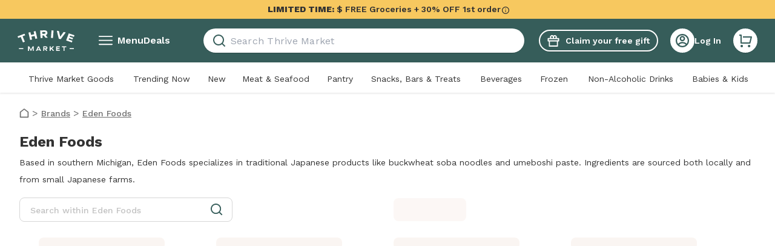

--- FILE ---
content_type: application/javascript; charset=UTF-8
request_url: https://assets.thrivemarket.com/_next/static/chunks/40163-fe314085dc09464b.js
body_size: 5599
content:
"use strict";(self.webpackChunk_N_E=self.webpackChunk_N_E||[]).push([[40163],{36902:function(e,t,n){n.d(t,{ng:function(){return R},$0:function(){return E},Dx:function(){return K},ZP:function(){return T}});var r=n(52676),l=n(82691),i=n.n(l),o=n(407),a=n.n(o),s=n(75271),d=n(38375),c=n(81914),u=n(46513),h=n(26684),p=n(46586),m=e=>{let{total:t,filterGroups:n,appliedFilters:l,appliedRatings:i,topOffset:o,isLoading:a,sortOptions:s,noLinkScroll:d}=e;return(0,r.jsx)("div",{"data-testid":"PLP_CatalogFilter",children:(0,r.jsx)(p.Z,{productTotal:t,filterGroups:n,appliedFilters:l,appliedRatings:i,topOffset:o,isFetching:!!a,sortOptions:s,noLinkScroll:d})})},f=n(6409),g=n(58813),x=n(98634),v=n(11589),j=n(16692),b=n(3758),w=n(10550),P=n(84918),I=n(66146),Z=n(72197),y=n(77583),C=n(75563);let k=a()(()=>Promise.all([n.e(57528),n.e(1489),n.e(40704)]).then(n.bind(n,73903)),{loadableGenerated:{webpack:()=>[73903]},ssr:!1}),_=a()(()=>Promise.all([n.e(57528),n.e(1489),n.e(40704)]).then(n.bind(n,29825)),{loadableGenerated:{webpack:()=>[29825]},ssr:!1}),M=a()(()=>Promise.all([n.e(1671),n.e(35474)]).then(n.bind(n,14448)),{loadableGenerated:{webpack:()=>[14448]},ssr:!1}),L=a()(()=>Promise.all([n.e(1671),n.e(35474)]).then(n.bind(n,53437)),{loadableGenerated:{webpack:()=>[53437]},ssr:!0}),N=a()(()=>Promise.all([n.e(1671),n.e(35474)]).then(n.bind(n,6868)),{loadableGenerated:{webpack:()=>[6868]},ssr:!1}),S=a()(()=>Promise.all([n.e(1671),n.e(35474)]).then(n.bind(n,59352)),{loadableGenerated:{webpack:()=>[59352]},ssr:!1}),R=3,F=u.ZP.div.withConfig({componentId:"sc-ba489657-0"})(["padding:26px 0 40px 0;"]),E=u.ZP.div.withConfig({componentId:"sc-ba489657-1"})(["padding-bottom:",";"],e=>{let{isLarge:t}=e;return t?"80px":"32px"}),z=u.ZP.div.withConfig({componentId:"sc-ba489657-2"})(["padding-bottom:16px;"]),D=u.ZP.div.withConfig({componentId:"sc-ba489657-3"})(["display:flex;justify-content:space-between;align-items:center;width:100%;"]),G=u.ZP.div.withConfig({componentId:"sc-ba489657-4"})(["display:flex;width:100%;"]),K=u.ZP.h1.withConfig({componentId:"sc-ba489657-5"})(["margin-top:1rem;font-size:1.3125rem;color:",";font-family:",";font-weight:700;line-height:1.5rem;","{font-size:1.5rem;}","{font-size:1.25rem;}"],e=>{let{theme:t}=e;return t.colors.black},e=>{let{theme:t}=e;return t.fonts.primary},(0,c.up)("lg"),x.Pp),O=u.ZP.div.withConfig({componentId:"sc-ba489657-6"})(["display:flex;align-items:center;width:100%;"]),W=u.ZP.div.withConfig({componentId:"sc-ba489657-7"})(["margin-bottom:24px;"]);var T=function(e){var t,n;let{title:l,items:o,total:a,keyExtractor:c,renderItem:u,pagination:p,children:T,alternateSearches:A,withAlternateSearches:H,relatedSearches:V,withRelatedSearches:q,searchQuery:Q,withSearch:U,sortOptions:$,filterGroups:B,appliedFilters:J,appliedRatings:X,isLoading:Y,topOffset:ee,headerComponent:et,emptyStateMessage:en,emptyListingRecommended:er,renderBreadcrumbs:el,renderRows:ei,className:eo,additionalHeaderContent:ea,freshnessGuaranteeData:es,isL1orL2PLP:ed=!0,addImagePriority:ec,isPageTypeSales:eu,hasPaddingLeft:eh=!0,noLinkScroll:ep,placeInterludesAtEnd:em=!1,componentKey:ef}=e,eg=(0,P.Z)(),ex=(0,s.useRef)(null),ev=null!==(n=null===(t=ex.current)||void 0===t?void 0:t.offsetLeft)&&void 0!==n?n:0,ej=(0,d.v9)(I.p)||h.ZR-ev,eb=ej>0&&eh?ej:0,ew=(0,b.Z)({hasSidebar:!!B,enableWideScreen:!0}),{rows:eP,interludes:eI}=(0,w.c)({items:o,rows:ew*R,interludes:T}),eZ=i()(o)&&!Y,{showFreshnessGuaranteeMessage:ey}=(0,j.Z)(o),eC=eg&&q&&!i()(V),ek=(0,s.useCallback)((e,t,n,l)=>(0,r.jsx)(y.Z,{componentKey:ef,items:e,isLoading:Y,cardsPerRow:t,plpContentOffset:n,keyExtractor:c,renderItem:u,interludes:l}),[ef,Y,c,u]),e_=(0,s.useMemo)(()=>!ef&&(0,r.jsx)(C.Z,{rows:eP,isLoading:Y,cardsPerRow:ew,keyExtractor:c,renderItem:u,gutterSize:C.l,addImagePriority:ec,interludes:eI,placeInterludesAtEnd:em}),[ec,ew,eI,ef,Y,c,em,u,eP]),eM=i()(B)?null:(0,r.jsx)(m,{total:a,filterGroups:B,sortOptions:$,appliedFilters:J,appliedRatings:X,topOffset:ee,isLoading:Y,noLinkScroll:ep}),eL=eu?"this sale":l;return(0,r.jsx)(v.r0,{className:eo,children:(0,r.jsxs)(f.Z,{topOffset:ee,sidebar:eM,children:[(0,r.jsxs)("div",{ref:ex,children:[ea,!!et&&(0,r.jsx)(E,{isLarge:!0,children:(0,r.jsx)(et,{})}),ey&&eg&&!Y&&(0,r.jsx)(g.Z,{data:es}),el&&!eu&&(0,r.jsx)(z,{children:el()}),H&&!i()(A)&&(0,r.jsx)(L,{title:h.LD,searches:A}),(0,r.jsxs)(D,{children:[(0,r.jsx)(G,{children:eg&&U&&(0,r.jsxs)(O,{children:[(0,r.jsx)(S,{title:eL,query:Q}),!Y&&(0,r.jsx)(x.Pp,{"data-testid":"PLP-L3-Products-Counter",children:(0,Z._6)(a,"result")})]})}),eg&&!eZ&&0===a&&(0,r.jsx)(G,{children:(0,r.jsx)(N,{sortOptions:$,totalProductsCount:a,isFetching:Y,countId:"PLP_CatalogSort_count"})})]}),!ed&&(0,r.jsxs)(K,{"data-testid":"PLP-L3-Grid-Title",children:[l,a>0&&(0,r.jsxs)(x.Pp,{children:[" (",a,")"]})]})]}),(0,r.jsxs)(F,{children:[ef&&ek(o,ew,eb,eI),ei?ei(o,ew,eb,eI):e_,eZ&&(0,r.jsx)(k,{message:en}),eZ&&er&&(0,r.jsx)("div",{"data-testid":"Recommender_Container",children:(0,r.jsx)(v.ZP,{enableWideScreen:!0,children:(0,r.jsx)(_,{cardType:"verticalShoppingCard"})})})]}),(0,r.jsxs)(v.ZP,{isInPageView:!0,children:[eC&&(0,r.jsx)(W,{children:(0,r.jsx)(L,{title:h.Kj,searches:V,globalSearch:!0})}),eg&&p&&(0,r.jsx)(M,{pagination:p,isLoading:Y})]})]})})}},77583:function(e,t,n){n.d(t,{Z:function(){return N}});var r=n(52676),l=n(75271),i=n(36902),o=n(75563),a=n(29983),s=n(31315),d=n(97186),c=n(65268),u=n(89785),h=n(84187),p=n(38375),m=n(71834),f=n(31223),g=n.n(f);let x=(e,t,n)=>"".concat(e).concat("_").concat(t).concat("_").concat(n),v=(e,t,n)=>"".concat(e,"_").concat("col").concat(t,"_").concat("row").concat(n),j=(e,t,n,r)=>{var l;let i=r[e];if(!i)return;let o=Math.min((t+1)*n-1,i.length-1);return null===(l=i[o])||void 0===l?void 0:l.id},b=(e,t)=>{let n=new Map;if(!(null==e?void 0:e.length))return n;for(let r=0;r<e.length;r++){let l=e[r];if(null==l?void 0:l.length)for(let e=0;e<l.length;e++){let i=l[e];if(!(null==i?void 0:i.id))continue;let o=Math.floor(e/t),a=x(r,o,i.id);n.set(a,{columnIndex:r,rowIndex:o,productIndex:e,productId:i.id})}}return n},w=e=>{let t=new Map;for(let n of e.values()){let e=t.get(n.productId)||[];e.push(n),t.set(n.productId,e)}return t},P=(e,t,n,r)=>{let l=t.get(e);return(null==l?void 0:l.length)?1===l.length?l[0]:l.find(e=>e.columnIndex===n&&e.rowIndex===r)||l[0]:void 0},I=(e,t,n,r,l)=>{let{columnIndex:i,rowIndex:o}=n,a=j(i,o,l,r);if(a){let n=x(i,o,a);e.set(n,{...t,columnIndex:i,rowNumber:o})}},Z=(e,t,n)=>{let r=new Map,l=w(b(t,n));return e.forEach(e=>{if(!e.productId)return;let i=P(e.productId,l,e.columnIndex,e.rowNumber);i&&I(r,e,i,t,n)}),e.clear(),{newHistory:r}},y=(e,t)=>{if(!e.includes(t))return null;let n=e.replace("".concat(t,"_"),"").split("_");if(n.length<2)return null;let r=n[0],l=n[1];if(!r||!l)return null;let i=parseInt(r.replace("col",""),10),o=parseInt(l.replace("row",""),10);return isNaN(i)||isNaN(o)?null:{columnIndex:i,rowNumber:o}},C=(e,t)=>!g()(e,t),k=(e,t,n,r)=>{var l;if(!(null==t?void 0:t.length))return null;let i=n.find(t=>t.component_key===e),o=null==i?void 0:null===(l=i.product_ids)||void 0===l?void 0:l.at(-1);if(!o)return null;let a=y(e,r);return a?{componentKey:e,targetProductId:o,columnIndex:a.columnIndex,rowNumber:a.rowNumber,componentData:t[0]}:null},_=(e,t,n)=>{let{targetProductId:r,columnIndex:l,rowNumber:i,componentData:o}=e;if(!t[l])return null;let a=j(l,i,n,t);return a?{positionKey:x(l,i,a),historyValue:{componentData:o,productId:r,columnIndex:l,rowNumber:i}}:null},M=(e,t)=>{if(0!==t.size)for(let[n,r]of t){let t=e.current.get(n);t&&t===r||e.current.set(n,r)}},L=e=>{let{items:t,cardsPerRow:n,componentKey:r}=e,{query:i}=(0,h.useRouter)(),o=(0,l.useRef)(new Map),a=(0,p.v9)(m.WS),s=(0,p.v9)(m.Q4),d=(0,l.useRef)(n),c=(0,l.useRef)(),u=(0,l.useRef)(1),[f,g]=(0,l.useState)(0),j=(0,l.useMemo)(()=>b(t,n),[t,n]),w=(0,l.useCallback)(()=>{let e=null==s?void 0:s.actions,l=null==a?void 0:a.componentModels;if(!(null==e?void 0:e.length)||!l)return;let i=new Map,d=new Set;for(let[o,a]of Object.entries(l)){let l=k(o,a,e,r);if(!l)continue;let s=_(l,t,n);s&&(i.set(s.positionKey,s.historyValue),d.add(o))}M(o,i)},[null==s?void 0:s.actions,null==a?void 0:a.componentModels,r,n,t]),P=(0,l.useCallback)((e,l,i)=>{let a=Math.floor(i/n),s=x(l,a,e),d=v(r,l,a),c=o.current.get(s),u=i%n==n-1||!!t[l]&&i===t[l].length-1;return{componentKey:d,hasComponentData:!!((null==c?void 0:c.componentData)&&u),componentData:null==c?void 0:c.componentData,historyKey:f,positionKey:s}},[r,n,f,t]);return(0,l.useEffect)(()=>{var e;let t=Number(null!==(e=null==i?void 0:i.cur_page)&&void 0!==e?e:1);t!==u.current&&(u.current=t,o.current.clear()),j.size>0&&g(e=>e+1)},[null==i?void 0:i.cur_page,j.size]),(0,l.useEffect)(()=>{if(!a){o.current.clear(),c.current=null;return}C(a,c.current)&&(c.current=a,w())},[a,w]),(0,l.useEffect)(()=>{if(r&&n!==d.current&&(d.current=n,o.current.size>0)){let{newHistory:e}=Z(o.current,t,n);o.current=e,g(e=>e+1)}},[n,t,r]),{atcComponentData:a,getComponentData:P}};var N=(0,l.memo)(e=>{let{viewport:t}=(0,c.F)(),{renderItem:n,items:h,componentKey:p,interludes:m=[]}=e,f=t.lessThan.lg,g=(0,l.useMemo)(()=>(null==e?void 0:e.cardsPerRow)||(t.lessThan.md?2:3),[null==e?void 0:e.cardsPerRow,t.lessThan.md]),x=(0,l.useMemo)(()=>{if(null==m?void 0:m.length){let e=f?i.ng:Number(g)*i.ng;return(0,u.H)(h,m,e)}return[h]},[m,h,g,f]),{getComponentData:v}=L({items:x,cardsPerRow:g,componentKey:p}),j=(0,l.useCallback)((e,t)=>{var i,o;let a=null!==(i=null==t?void 0:t.columnIndex)&&void 0!==i?i:0,c=null!==(o=null==t?void 0:t.index)&&void 0!==o?o:0,u=v(e.id,a,c);return(0,r.jsxs)(l.Fragment,{children:[(0,r.jsx)(s.Z.Provider,{value:{componentKey:null==u?void 0:u.componentKey,highestCardHeight:0},children:null==n?void 0:n(e,t)}),(null==u?void 0:u.hasComponentData)&&(0,r.jsx)("div",{className:"col-span-full",children:(0,r.jsx)(d.Z,{actions:"atc",parentKey:u.componentKey,data:u.componentData})},u.historyKey)]})},[v,n]),b=(0,l.useMemo)(()=>({...e,cardsPerRow:g,rows:x,renderItem:j}),[e,g,x,j]);return f?(0,r.jsx)(a.Z,{...b,renderItemWithoutWrapper:!0,isDiscoveryInlineRecommenderATC:!0}):(0,r.jsx)(o.Z,{...b})})},75563:function(e,t,n){n.d(t,{l:function(){return a}});var r=n(52676),l=n(75271),i=n(53127),o=n(11589);let a=32;t.Z=function(e){let{rows:t,isLoading:n,cardsPerRow:s,keyExtractor:d,renderItem:c,gutterSize:u=a,addImagePriority:h,interludes:p=[],placeInterludesAtEnd:m=!1}=e;return(0,r.jsxs)(r.Fragment,{children:[n&&(0,r.jsx)(o.ZP,{enableWideScreen:!0,children:(0,r.jsx)(i.Z,{items:[],cardsPerRow:s,keyExtractor:d,renderItem:c,isLoading:n,gutterSize:u})}),t.map((e,t)=>(0,r.jsxs)(l.Fragment,{children:[(0,r.jsx)(i.Z,{items:e,cardsPerRow:s,keyExtractor:d,renderItem:c,isLoading:n,gutterSize:u,addImagePriority:h,columnIndex:t}),!m&&(null==p?void 0:p[t])]},t)),m&&p.map((e,t)=>(0,r.jsx)(l.Fragment,{children:e},"interlude-".concat(t)))]})}},29983:function(e,t,n){n.d(t,{U:function(){return d}});var r=n(52676),l=n(75271),i=n(81914),o=n(46513),a=n(63698),s=n(11589);let d=(0,o.ZP)(s.ZP).withConfig({componentId:"sc-d6685c57-0"})(["",""],e=>{let{isCarousel:t,isDiscoveryInlineRecommenderATC:n}=e;return!t&&(0,o.iv)(["> div{> div{&:first-of-type{padding:",";}.fresnel-container{padding:0 5px;}}}","{> div{grid-template-columns:repeat(3,1fr);}}"],n?"0":"16px 0",(0,i.up)("md"))}),c="grid gap-x-3 gap-y-4 min-[320px]:grid-cols-2 md:grid-cols-3 items-start px-4 justify-center";t.Z=function(e){let{rows:t,isLoading:n,keyExtractor:i,renderItem:o,interludes:s=[],placeInterludesAtEnd:d=!1,addImagePriority:u,hideSmartCartFill:h,isCarousel:p,renderItemWithoutWrapper:m}=e;return(0,r.jsxs)(r.Fragment,{children:[n&&(0,r.jsx)(a.Z,{items:[],keyExtractor:i,renderItem:o,isLoading:n,...!p&&{className:c}}),t.map((e,t)=>(0,r.jsxs)(l.Fragment,{children:[(0,r.jsx)(a.Z,{items:e,keyExtractor:i,renderItem:o,isLoading:!!n,addImagePriority:!!u,hideSmartCartFill:!!h,columnIndex:t,renderItemWithoutWrapper:!!m,...!p&&{className:c}}),!d&&(null==s?void 0:s[t])]},t)),d&&s.map((e,t)=>(0,r.jsx)(l.Fragment,{children:e},"interlude-".concat(t)))]})}},13165:function(e,t,n){var r=n(52676),l=n(67929),i=n.n(l),o=n(15944),a=n.n(o);n(75271);var s=n(38375),d=n(46513),c=n(57207),u=n(88668),h=n(63545);let p=d.ZP.div.withConfig({componentId:"sc-7cbba442-0"})(["padding:0;"]);t.Z=e=>{let{query:t,isGlobalSearch:n=!1,className:l}=e,{currentPath:o,currentQuery:d}=(0,s.v9)(u.I),m=i()({},d,{auto_correct:0,filter:{search:t}});return(0,r.jsxs)(p,{"data-testid":"OriginalSearch_title",className:(0,h.Z)("text-md",l),children:["Search instead for"," ",(0,r.jsx)(c.Z,{href:{pathname:n?"/search/results":o,search:a().stringify(n?{auto_correct:0,filter:{search:t}}:m)},className:(0,h.Z)("text-md",l),children:t})]})}},16692:function(e,t,n){var r=n(75271),l=n(19065);t.Z=function(){let e=arguments.length>0&&void 0!==arguments[0]?arguments[0]:[],{isFreshProductFn:t}=(0,l.Z)(),n=(0,r.useMemo)(()=>e.filter(e=>t(null==e?void 0:e.sold_as_fresh)),[t,e]);return{showFreshnessGuaranteeMessage:(0,r.useMemo)(()=>e.length>0&&e.length<3?n.length===e.length:n.length>=3,[n.length,e.length])}}},10550:function(e,t,n){n.d(t,{c:function(){return i}});var r=n(75271),l=n(89785);let i=e=>{let{items:t,rows:n,interludes:i}=e;return(0,r.useMemo)(()=>{let e=r.Children.toArray(i);return{rows:e.length?(0,l.H)(t,r.Children.toArray(i),n):[t],interludes:e}},[i,t,n])}},89785:function(e,t,n){n.d(t,{H:function(){return l}});var r=n(2347);let l=(e,t,n)=>{let l=(0,r.l)(e,n),i=[];return l.forEach((e,n)=>{t[n]?i.push(e):i[t.length]?i[t.length]=i[t.length].concat(e):i[t.length]=e}),i}},2347:function(e,t,n){n.d(t,{l:function(){return r}});let r=function(){let e=arguments.length>0&&void 0!==arguments[0]?arguments[0]:[],t=arguments.length>1?arguments[1]:void 0;return Array.from({length:Math.ceil(e.length/t)},(n,r)=>e.slice(r*t,r*t+t))}}}]);
//# sourceMappingURL=40163-fe314085dc09464b.js.map

--- FILE ---
content_type: application/javascript; charset=UTF-8
request_url: https://assets.thrivemarket.com/_next/static/chunks/44569-fd5f8a61002604b1.js
body_size: 5414
content:
"use strict";(self.webpackChunk_N_E=self.webpackChunk_N_E||[]).push([[44569],{51061:function(e,t,n){var r,o=n(46513),i=n(75271);function l(){return(l=Object.assign?Object.assign.bind():function(e){for(var t=1;t<arguments.length;t++){var n=arguments[t];for(var r in n)({}).hasOwnProperty.call(n,r)&&(e[r]=n[r])}return e}).apply(null,arguments)}let a=i.forwardRef((e,t)=>i.createElement("svg",l({xmlns:"http://www.w3.org/2000/svg",viewBox:"0 0 14 8",suppressHydrationWarning:!0,ref:t},e),r||(r=i.createElement("path",{d:"m7 5.172 4.95-4.95 1.414 1.414L7 8 .636 1.636 2.05.222z"})))),u=(0,o.ZP)(a)(e=>{let{theme:t,fill:n,color:r,size:o}=e;return{height:void 0===o?"":"number"==typeof o?o:o.height,width:void 0===o?"":"number"==typeof o?o:o.width,fill:r?t.colors[r]:n}});t.Z=u},10101:function(e,t,n){n.d(t,{Y:function(){return l}});var r=n(89553),o=n(46513);let i={customDark:"rgba(51, 51, 51, .8)",dark:"rgba(0, 0, 0, .6)",light:"rgba(255, 255, 255, .9)",lightDark:"rgba(0, 0, 0, .2)",transparent:"transparent"},l=(0,o.ZP)(r.E.div).attrs(()=>({tabIndex:-1,role:"button","data-testid":"modal_backdrop"})).withConfig({componentId:"sc-d0b6f5c0-0"})(["position:fixed;right:0;bottom:0;top:0;left:0;display:flex;justify-content:center;align-items:",";cursor:default;background:",";z-index:",";overflow-y:",";"],e=>{let{alignItems:t}=e;return t||"center"},e=>{let{color:t}=e;return i[t]},e=>{let{zIndex:t}=e;return t},e=>{let{overflowY:t}=e;return t||"visible"});l.defaultProps={color:"dark",zIndex:1}},69325:function(e,t,n){n.d(t,{ZP:function(){return b},Z7:function(){return g}});var r=n(52676),o=n(77652),i=n(21470),l=n(75271),a=n(38375),u=n(20792),d=n(91134),c=n(85143),s=n(38842),f=n(10101);let p=["data-body-scroll-lock-ignore","react-select__menu-list"],v={initial:{opacity:0},animate:{opacity:1},exit:{opacity:0,transition:{delay:.1}},transition:{duration:.25}},h={opacity:1,y:0},g=(e,t)=>{(0,l.useEffect)(()=>{let n=null==t?void 0:t.current;if(n)return e?(0,o.Qp)(n,{allowTouchMove:e=>{for(;e&&e!==n;){if((0,s.oO)(e.className,p))return!0;e=e.parentElement}}}):n&&(0,o.tG)(n),()=>!!n&&(0,o.tG)(n)})};var b=e=>{let{children:t,open:n,closeOnEscapePress:o=!0,closeOnBackdropClick:s=!0,onClose:p,BackdropComponent:g=f.Y,backdropProps:b,className:m,cssHidden:x,noPortal:w=!1}=e,y=(0,a.v9)(d.m8),k=e=>{let{target:t,currentTarget:n}=e;t===n&&s&&p&&p()},Z=e=>e.keyCode===c.default.escape&&o&&p&&p(),j=()=>document.addEventListener("keydown",Z,!1),E=()=>document.removeEventListener("keydown",Z,!1);if(l.useEffect(()=>(n?j():E(),E),[n]),x){let e={opacity:0,y:y};return w?(0,r.jsx)(g,{layout:!0,transition:{duration:.25},...b,onClick:k,initial:!1,animate:n?h:e,noPortal:!0,children:t}):(0,r.jsx)(u.Z,{className:m,children:(0,r.jsx)(g,{layout:!0,transition:{duration:.25},...b,onClick:k,initial:!1,animate:n?h:e,children:t})})}return(0,r.jsx)(i.M,{children:n&&(0,r.jsx)(u.Z,{className:m,children:(0,r.jsx)(g,{onClick:k,...v,...b,children:t})})})}},82827:function(e,t,n){var r=n(52676),o=n(75271),i=n(46513),l=n(59119);let a=i.ZP.div.withConfig({componentId:"sc-3bed44b0-0"})(["position:relative;"]),u=i.ZP.input.withConfig({componentId:"sc-3bed44b0-1"})(["width:",";height:32px;border:none;border-bottom:1px solid ",";border-bottom-width:",";margin-bottom:",";color:",";border-radius:0;background:transparent;font-size:18px;line-height:24px;letter-spacing:0.25px;outline:none;",";::placeholder,::-ms-input-placeholder,:-ms-input-placeholder{overflow:hidden;text-overflow:ellipsis;color:",";}&:focus{border-bottom:2px solid ",";","}"],e=>{let{fullWidth:t}=e;return t?"100%":"auto"},e=>{let{borderColor:t,theme:n}=e;return n.colors[t]},e=>{let{hasError:t}=e;return t?"2px":"1px"},e=>{let{hasError:t}=e;return t?"-1px":"0px"},e=>{let{theme:t}=e;return t.colors.darkGray},e=>{let{outlined:t,theme:n,hasError:r}=e;return t&&(0,i.iv)(["border:1px solid ",";border-radius:8px;height:50px;padding:0 1rem;box-sizing:border-box;"],r?n.colors.redWine:n.colors.pinLine)},e=>{let{theme:t}=e;return t.colors.lightGray},e=>{let{hasError:t,touched:n,theme:r}=e;return t&&n?r.colors.redWine:r.colors.darkMint},e=>{let{outlined:t,hasError:n,theme:r}=e;return t?"border: 2px solid ".concat(n?r.colors.redWine:r.colors.darkMint):""}),d=i.ZP.div.withConfig({componentId:"sc-3bed44b0-2"})(["position:absolute;right:",";top:",";transform:translateY(-50%);"],e=>{let{outlined:t}=e;return t?"16px":"0"},e=>{let{outlined:t}=e;return t?"55%":"50%"}),c=(e,t)=>t?e?"redWine":"darkMint":"pinLine",s=(0,o.forwardRef)((e,t)=>{let{borderColor:n,fullWidth:i,hasError:s,id:f,icon:p,label:v,onChange:h,required:g,touched:b,outlined:m,type:x="text",...w}=e,[y,k]=o.useState(!1);return(0,r.jsxs)(a,{children:[(0,r.jsx)(u,{"aria-label":v,"aria-required":g,"aria-invalid":s,borderColor:n||c(s,b),fullWidth:i,hasError:s,id:f,ref:t,onChange:e=>{var t,n,r;if("password"===x||(null==w?void 0:null===(t=w.name)||void 0===t?void 0:t.includes("email"))){let t=e.target.selectionStart;e.currentTarget.value=null===(r=e.currentTarget)||void 0===r?void 0:null===(n=r.value)||void 0===n?void 0:n.replace(/\s/g,""),e.target.selectionEnd=t}"function"==typeof h&&h(e)},touched:b,type:y?"text":x,outlined:m,...w}),"password"===x?(0,r.jsx)(l.Z,{onClick:e=>{e.preventDefault(),k(!y)},isActive:y,outlined:m}):(0,r.jsx)(d,{outlined:m,children:p})]})});t.Z=s},20792:function(e,t,n){n.d(t,{Z:function(){return u}});var r=n(52676),o=n(4814),i=n(30967),l=n(84918),a=n(12578);function u(e){let{children:t,className:n}=e;return(0,l.Z)()?(0,i.createPortal)((0,r.jsx)("div",{className:(0,o.Z)(a.s,n,"font-primary"),children:t}),document.body):null}},14212:function(e,t,n){n.d(t,{z:function(){return r}});let r=n(46513).ZP.span.withConfig({componentId:"sc-20197275-0"})(["position:absolute;display:flex;align-items:center;border:none;background:transparent;right:16px;top:",";height:22px;cursor:pointer;"],e=>{let{outlined:t}=e;return t?"14px":"8px"})},59119:function(e,t,n){n.d(t,{Z:function(){return h}});var r,o,i=n(52676),l=n(75271),a=n(46513);function u(){return(u=Object.assign?Object.assign.bind():function(e){for(var t=1;t<arguments.length;t++){var n=arguments[t];for(var r in n)({}).hasOwnProperty.call(n,r)&&(e[r]=n[r])}return e}).apply(null,arguments)}let d=l.forwardRef((e,t)=>l.createElement("svg",u({xmlns:"http://www.w3.org/2000/svg",fill:"none",viewBox:"0 0 22 18",suppressHydrationWarning:!0,ref:t},e),r||(r=l.createElement("path",{fill:"#707070",d:"M11 0c5.392 0 9.878 3.88 10.82 9-.94 5.12-5.428 9-10.82 9S1.122 14.12.181 9c.94-5.12 5.427-9 10.82-9m0 16a9.005 9.005 0 0 0 8.777-7A9.005 9.005 0 0 0 2.223 9 9.005 9.005 0 0 0 11 16m0-2.5a4.5 4.5 0 1 1 0-9 4.5 4.5 0 0 1 0 9m0-2a2.5 2.5 0 1 0 0-5 2.5 2.5 0 0 0 0 5"})))),c=(0,a.ZP)(d)(e=>{let{theme:t,fill:n,color:r,size:o}=e;return{height:void 0===o?"":"number"==typeof o?o:o.height,width:void 0===o?"":"number"==typeof o?o:o.width,fill:r?t.colors[r]:n}});function s(){return(s=Object.assign?Object.assign.bind():function(e){for(var t=1;t<arguments.length;t++){var n=arguments[t];for(var r in n)({}).hasOwnProperty.call(n,r)&&(e[r]=n[r])}return e}).apply(null,arguments)}let f=l.forwardRef((e,t)=>l.createElement("svg",s({xmlns:"http://www.w3.org/2000/svg",fill:"none",viewBox:"0 0 22 22",suppressHydrationWarning:!0,ref:t},e),o||(o=l.createElement("path",{fill:"#707070",d:"M16.882 18.297A10.95 10.95 0 0 1 11 20C5.608 20 1.122 16.12.181 11a11 11 0 0 1 3.34-6.066L.392 1.808 1.807.393l19.8 19.8-1.416 1.414zM4.935 6.35A8.97 8.97 0 0 0 2.223 11a9.006 9.006 0 0 0 13.201 5.838l-2.028-2.028A4.5 4.5 0 0 1 7.19 8.604zm6.98 6.978-3.243-3.242a2.5 2.5 0 0 0 3.241 3.241zm7.892 2.264-1.43-1.43a8.9 8.9 0 0 0 1.4-3.162A9.006 9.006 0 0 0 8.552 4.338L6.974 2.76C8.221 2.27 9.58 2 11 2c5.392 0 9.878 3.88 10.82 9a10.95 10.95 0 0 1-2.013 4.592m-9.084-9.084a4.5 4.5 0 0 1 4.77 4.77z"})))),p=(0,a.ZP)(f)(e=>{let{theme:t,fill:n,color:r,size:o}=e;return{height:void 0===o?"":"number"==typeof o?o:o.height,width:void 0===o?"":"number"==typeof o?o:o.width,fill:r?t.colors[r]:n}});var v=n(14212),h=e=>{let{isActive:t,onClick:n,outlined:r}=e;return(0,i.jsx)(v.z,{role:"button",tabIndex:-1,onKeyPress:n,"aria-label":"show password",onClick:n,outlined:r,children:t?(0,i.jsx)(p,{width:"22"}):(0,i.jsx)(c,{width:"22"})})}},9491:function(e,t,n){n.d(t,{V:function(){return r}});let r=n(46513).ZP.div.attrs(()=>({role:"dialog",id:"modal-bottom-sheet","aria-modal":!0,"aria-label":"Modal"})).withConfig({componentId:"sc-1410956e-0"})(["height:",";max-height:",";overflow:auto;display:flex;",";flex-direction:column;background:",";border-radius:",";box-shadow:0px 0px 20px rgba(0,0,0,0.1);"],e=>{let{fullHeight:t}=e;return t?"100%":"auto"},e=>{let{fullHeight:t,noMaxHeight:n}=e;return t||n?"100%":"84vh"},e=>{let{noPortal:t}=e;return t?"flex-grow: 1":""},e=>{let{theme:t}=e;return t.colors.white},e=>{let{fullHeight:t}=e;return t?"0px":"16px 16px 0px 0px"})},67196:function(e,t,n){n.d(t,{h:function(){return i}});var r=n(52676),o=n(4814);function i(e){let{children:t,onClick:n,disabled:i,label:l}=e;return(0,r.jsx)("button",{className:(0,o.Z)("flex items-center justify-center bg-white border border-solid border-pin-line-gray rounded-full w-10 h-10 outline-medium-mint outline-1 outline-offset-1",{"fill-pin-line-gray cursor-auto":i,"fill-dark-gray hover:bg-light-gray hover:border-medium-gray cursor-pointer focus:outline":!i}),onClick:n,disabled:i,"aria-label":l,children:(0,r.jsx)("div",{className:"flex size-3.5",children:t})})}n(75271)},18705:function(e,t,n){n.d(t,{Z:function(){return c}});var r=n(52676),o=n(16483),i=n.n(o),l=n(38375),a=n(43008),u=n(81351),d=n(39588),c=()=>{let e,t;let n=function(){var e;let{offers:t}=(0,a.Z)(),n=t.find(e=>!!e.default);return null==n?void 0:null===(e=n.incentive)||void 0===e?void 0:e.coupon_data}(),{data:o}=(0,u.E9)(),c=(0,l.v9)(d.K),s=!(null==o?void 0:o.discount),f=(null==o?void 0:o.discount)||(null==n?void 0:n.discount),p=(null==o?void 0:o.label)||(null==n?void 0:n.label),v=(null==o?void 0:o.offer_bar_text)||(null==n?void 0:n.offer_bar_text),h=e=>(0,r.jsxs)(r.Fragment,{children:[" ","and ",(0,r.jsx)("strong",{children:e})]});switch(!0){case c&&!!v:e=" and ".concat(v,"!"),t=h(v);break;case!!p:e=" and ".concat(p,"!"),t=h(p);break;case!!f:e=" and ".concat(f," off!"),t=h("".concat(f," off"));break;default:e="",t=""}let g=s?"".concat(f," off!"):null==o?void 0:o.label,b=!!o&&i()(null==o?void 0:o.expiration_datetime).isBefore(i()());return{discount:f,discountLabel:g,incentiveTextMessage:e,incentiveMessage:(o||n)&&!b?t:"",couponLabel:p,offerBarText:v}}},65709:function(e,t,n){n.d(t,{Z:function(){return y}});var r=n(84187),o=n(15944),i=n.n(o),l=n(75271),a=n(38375),u=n(81351),d=n(80735),c=n(5747),s=n(18560),f=n(57043),p=n(39588),v=n(4884);function h(e){let{landing:t}=e;return null==t?void 0:t.hasSeenLanding}var g=n(23701),b=n(1861),m=n(38783),x=n(51507),w=n(79598),y=()=>{var e;let{query:t,route:n,pathname:o}=(0,r.useRouter)(),{isPrefillQuizEnabled:y}=(0,c.E)(),k=(0,a.I0)(),Z=(0,a.v9)(f.m),{data:j}=(0,u.ZP)(),E=null==j?void 0:null===(e=j.gwp)||void 0===e?void 0:e.custom_url_param,P=(0,a.v9)(s.h),C=!E,_=(0,a.v9)(m.q),M=[x.w4].includes(n),O=(0,a.v9)(v.v),z=!O,I=(0,w.UW)(o),A=n.includes(x.ef),N=(0,a.v9)(p.K),W=(0,a.v9)(h),L=(0,l.useMemo)(()=>(0,w.z4)(n),[n]),S=(0,d.O)();return(0,l.useEffect)(()=>{L&&k((0,g.h)(!0)),z&&A&&N&&k((0,b.Y)(!0))},[k,L,z,A,N]),l.useMemo(()=>{let e;let{quizKey:n,stepKey:r,...o}=t,l=i().stringify(o),a=_?S:x.Hn,u="".concat(S).concat(l?"?"+l:"");if(L)return u;if(_&&M)e=u;else if(C&&!z){let t=_?"&":"?";e="".concat(P?x.OJ:a).concat(l?t+l:"")}else e=Z?"".concat(x.OJ).concat(l?"?"+l:""):u;return(O&&(e=u),z&&A&&N)?"".concat(x.Hn).concat(l?"?"+l:""):(z&&I&&N&&(e=u),z&&I&&N&&(e="".concat(x.AS).concat(l?"?"+l:"")),I&&!W)?u:y?S:e},[C,_,M,P,Z,t,S])}},6201:function(e,t,n){n.d(t,{F:function(){return d}});var r=n(38375),o=n(56551),i=n(14538),l=n(4884),a=n(88668),u=n(79598);let d=()=>{let e=(0,r.v9)(a.I),t=(0,r.v9)(o.Z).ready,n=(0,r.v9)(l.v),d=(0,r.v9)(i.q),c=(0,u.UW)(e.currentPath);return t&&!n&&!d&&c}},37324:function(e,t,n){var r=n(80735);t.Z=()=>{let e=(0,r.O)();return{getCTAD2MQuizRemoveRoutes:()=>e,getPersonaliseQuiz1stQuestionRoutes:()=>e}}},98557:function(e,t,n){n.d(t,{M:function(){return i}});var r=n(11186),o=n(81029);let i=(0,r.P1)(o.Z,e=>null==e?void 0:e.isNavigationOpen)},1861:function(e,t,n){n.d(t,{Y:function(){return o}});var r=n(47471);let o=e=>({type:r.SET_SEEN_GIFT_PAGE_VIA_MYAISLE,payload:{seenGiftPageViaMyaisle:e}})},5399:function(e,t,n){n.d(t,{h:function(){return r}});let r=e=>{let{ui:t}=e;return t.isMobileSearchOpen}},85143:function(e,t){t.default={escape:27,tab:9,enter:13,spaceBar:32}}}]);
//# sourceMappingURL=44569-fd5f8a61002604b1.js.map

--- FILE ---
content_type: application/javascript; charset=UTF-8
request_url: https://assets.thrivemarket.com/_next/static/chunks/96125-6f56ac4bdbf0c68a.js
body_size: 12271
content:
"use strict";(self.webpackChunk_N_E=self.webpackChunk_N_E||[]).push([[96125],{15647:function(e,t,r){var n,i=r(46513),l=r(75271);function o(){return(o=Object.assign?Object.assign.bind():function(e){for(var t=1;t<arguments.length;t++){var r=arguments[t];for(var n in r)({}).hasOwnProperty.call(r,n)&&(e[n]=r[n])}return e}).apply(null,arguments)}let a=l.forwardRef((e,t)=>l.createElement("svg",o({xmlns:"http://www.w3.org/2000/svg",fill:"none",viewBox:"0 0 21 21",suppressHydrationWarning:!0,ref:t},e),n||(n=l.createElement("path",{fill:"#333",d:"m16.03 14.617 4.284 4.282-1.416 1.415-4.281-4.283A8.96 8.96 0 0 1 9 18c-4.968 0-9-4.032-9-9s4.032-9 9-9c4.967 0 9 4.032 9 9a8.96 8.96 0 0 1-1.97 5.617m-2.006-.742A6.98 6.98 0 0 0 16 9c0-3.868-3.133-7-7-7S2 5.132 2 9s3.132 7 7 7a6.98 6.98 0 0 0 4.874-1.975z"})))),s=(0,i.ZP)(a)(e=>{let{theme:t,fill:r,color:n,size:i}=e;return{height:void 0===i?"":"number"==typeof i?i:i.height,width:void 0===i?"":"number"==typeof i?i:i.width,fill:n?t.colors[n]:r}});t.Z=s},73903:function(e,t,r){r.r(t);var n=r(52676);r(75271);var i=r(46513),l=r(85104);let o=i.ZP.div.withConfig({componentId:"sc-93a16b82-0"})(["padding:60px 0;"]);t.default=e=>{let{message:t}=e;return(0,n.jsx)(o,{children:(0,n.jsx)(l.Z,{message:t,withRecommender:!1,"data-testid":"SearchResultsEmpty_text"})})}},67186:function(e,t,r){r.d(t,{Z:function(){return w}});var n=r(52676),i=r(38375),l=r(75271),o=r(46513),a=r(93013);let s=o.ZP.div.withConfig({componentId:"sc-cc7d5959-0"})(["width:100%;"]);var d=e=>{let{total:t,filterGroups:r,appliedFilters:i,appliedRatings:o,isLoading:d,sortOptions:c,noLinkScroll:u}=e,[p,h]=(0,l.useState)(!1);return(0,n.jsx)(s,{"data-testid":"PLP_CatalogFilter",children:(0,n.jsx)(a.Z,{productTotal:t,filterGroups:null!=r?r:{},appliedFilters:null!=i?i:{},appliedRatings:null!=o?o:{},isMobileFilterOpen:p,setIsMobileFilterOpen:()=>h(!p),isFetching:!!d,sortOptions:c,noLinkScroll:u})})},c=r(92015),u=r(51173),p=r(98466),h=r(59064),f=r(59465),m=r(29922),g=r(11589);let x=o.ZP.div.withConfig({componentId:"sc-1a0541f2-0"})(["display:flex;justify-content:space-between;width:100%;> div{max-width:fit-content;}"]),v=(0,o.ZP)(g.ZP).withConfig({componentId:"sc-1a0541f2-1"})(["position:sticky;display:flex;z-index:20;padding-top:16px;padding-bottom:16px;top:",";background:",";transition:top 0.5s ease-in-out;"],e=>{let{headerHeight:t,promoBannerHeight:r,plpUtilityNavHeight:n,isScrollingDown:i,isAtTopOfPage:l,showCutoffMessage:o}=e;return i&&o?"".concat(n+102,"px"):i?"".concat(n+62,"px"):l||i||!o?l?"".concat(t+n,"px"):"".concat(t-r+n,"px"):"".concat(t-r,"px")},e=>{let{theme:t}=e;return t.colors.white});var w=e=>{let{filterGroups:t,sortOptions:r,appliedFilters:l,appliedRatings:o,emptyResults:a,isLoading:s,total:g,noLinkScroll:w}=e,b=(0,i.v9)(f.e),y=(0,i.v9)(p.W),j=(0,i.v9)(m.i),{isScrollingDown:Z}=(0,u.Z)(100),C=(0,i.v9)(h.v),{showCutoffMessage:P}=(0,c.Z)();return a?null:(0,n.jsx)(v,{headerHeight:y,promoBannerHeight:j,plpUtilityNavHeight:b,isScrollingDown:Z,isAtTopOfPage:C,showCutoffMessage:P,children:(s||!!t||!!r)&&(0,n.jsx)(x,{children:(0,n.jsx)(d,{total:g,filterGroups:t,appliedFilters:l,appliedRatings:o,isLoading:s,sortOptions:r,noLinkScroll:w})})})}},99732:function(e,t,r){r.r(t),r.d(t,{default:function(){return W}});var n=r(52676),i=r(84187),l=r(75271),o=r(21067),a=r(55292),s=r(9382),d=r(65268),c=r(96e3),u=r(38375),p=r(86095),h=r(98466),f=r(59465);let m=function(e){let{topOffset:t=0,noOffset:r=!1}=arguments.length>1&&void 0!==arguments[1]?arguments[1]:{},n=!(arguments.length>2)||void 0===arguments[2]||arguments[2],o=(0,i.useRouter)(),a=(0,l.useRef)(!0),s=l.useRef({});s.current.plpUtilityNavHeight=(0,u.v9)(f.e),s.current.headerHeight=(0,u.v9)(h.W);let{url:d}=(0,p.k)(),m=l.useRef({}),g=l.useRef({});m.current.path=d.pathname,m.current.queryString=d.query,(0,l.useEffect)(()=>{let i=()=>{var i;if(!n)return;let l=m.current.path===(null!==(i=g.current.path)&&void 0!==i?i:m.current.path),o=m.current.queryString!==g.current.queryString;if(e.current&&l&&o&&!r){let r=-1*Math.abs(s.current.headerHeight+s.current.plpUtilityNavHeight+t);(0,c.Z)(e.current,{duration:500,offset:r-32})}g.current.path=m.current.path,g.current.queryString=m.current.queryString};return a.current&&n&&(i(),a.current=!1),o.events.on("routeChangeComplete",i),()=>o.events.off("routeChangeComplete",i)},[t,o.events,e,r,n])};var g=r(79598),x=r(36902),v=r(82691),w=r.n(v),b=r(46513),y=r(26684),j=r(73903),Z=r(14448),C=r(59352),P=r(29825),k=r(58813),I=r(53437),E=r(11589),S=r(39550);let z=b.ZP.div.withConfig({componentId:"sc-dec35bad-0"})(["padding-bottom:24px;"]),L=b.ZP.div.withConfig({componentId:"sc-dec35bad-1"})(["display:flex;padding:8px 0;gap:8px;"]);var R=()=>(0,n.jsx)(E.ZP,{children:(0,n.jsxs)(z,{children:[(0,n.jsx)(S.Z,{width:"100px",height:"16px",margin:"0 0 12px 0",rounded:!0}),(0,n.jsxs)(L,{children:[(0,n.jsx)(S.Z,{width:"150px",height:"44px",rounded:!0}),(0,n.jsx)(S.Z,{width:"150px",height:"44px",rounded:!0}),(0,n.jsx)(S.Z,{width:"150px",height:"44px",rounded:!0})]})]})}),F=r(98634),_=r(16692),M=r(10550),O=r(77583),T=r(67186),N=r(29983);let A=b.ZP.div.withConfig({componentId:"sc-77c6c630-0"})(["padding-bottom:",";"],e=>{let{isLarge:t}=e;return t?"30px":"11px"}),H=b.ZP.h1.withConfig({componentId:"sc-77c6c630-1"})(["font-size:1.3125rem;color:",";font-family:",";font-weight:600;line-height:1.5rem;","{font-size:1.125rem;}"],e=>{let{theme:t}=e;return t.colors.black},e=>{let{theme:t}=e;return t.fonts.primary},F.Pp),q=b.ZP.div.withConfig({componentId:"sc-77c6c630-2"})(["padding-bottom:40px;"]);var G=function(e){let{title:t,items:r,total:i,keyExtractor:o,renderItem:a,pagination:s,children:d,alternateSearches:c,withAlternateSearches:u,relatedSearches:p,withRelatedSearches:h,searchQuery:f,withSearch:m,sortOptions:g,filterGroups:x,appliedFilters:v,appliedRatings:b,isLoading:S,headerComponent:z,emptyStateMessage:L,emptyListingRecommended:G,renderRows:W,additionalHeaderContent:D,freshnessGuaranteeData:J,isL1orL2PLP:B=!0,isCarousel:K,addImagePriority:U,isPageTypeSales:V,isPLP:X,hideSmartCartFill:$,noLinkScroll:Q,placeInterludesAtEnd:Y=!1,componentKey:ee}=e,{rows:et,interludes:er}=(0,M.c)({items:r,rows:6,interludes:d}),{showFreshnessGuaranteeMessage:en}=(0,_.Z)(r),ei=h&&!w()(p),el=w()(r)&&!S,eo=(0,l.useCallback)((e,t,r,i)=>(0,n.jsx)(O.Z,{componentKey:ee,items:e,isLoading:S,cardsPerRow:t,plpContentOffset:r,keyExtractor:o,renderItem:a,interludes:i}),[ee,S,o,a]),ea=(0,l.useMemo)(()=>!ee&&(0,n.jsx)(N.Z,{rows:et,isLoading:S,keyExtractor:o,renderItem:a,interludes:er,placeInterludesAtEnd:Y,addImagePriority:U,hideSmartCartFill:$,isCarousel:K}),[U,$,er,K,ee,S,o,Y,a,et]),es=V?"this sale":t;return(0,n.jsxs)(n.Fragment,{children:[(0,n.jsxs)(E.ZP,{children:[!!z&&(0,n.jsx)(A,{children:(0,n.jsx)(z,{})}),D,m&&(0,n.jsx)(A,{children:(0,n.jsx)(C.default,{title:es,query:f})}),u&&(S?(0,n.jsx)(R,{}):!w()(c)&&(0,n.jsx)(A,{children:(0,n.jsx)(I.default,{title:y.LD,searches:c})}))]}),en&&!S&&(0,n.jsx)(k.Z,{data:J}),!X&&(0,n.jsx)(T.Z,{sortOptions:g,filterGroups:x,appliedFilters:v,appliedRatings:b,emptyResults:el,total:i,isLoading:!!S,noLinkScroll:Q}),!B&&(0,n.jsx)(E.ZP,{children:(0,n.jsxs)(H,{"data-testid":"PLP-L3-Grid-Title",children:[t,i>0&&(0,n.jsxs)(F.Pp,{children:[" (",i,")"]})]})}),(0,n.jsxs)(q,{children:[ee&&eo(r,void 0,void 0,er),W?W(r,void 0,void 0,er):ea,el&&(0,n.jsx)(j.default,{message:L}),el&&G&&(0,n.jsx)("div",{"data-testid":"Recommender_Container",children:(0,n.jsx)(P.default,{})})]}),(0,n.jsxs)(E.ZP,{children:[ei&&(0,n.jsx)(A,{isLarge:!0,children:(0,n.jsx)(I.default,{title:y.Kj,searches:p,globalSearch:!0})}),s&&(0,n.jsx)(Z.default,{pagination:s,isLoading:S})]})]})},W=(0,l.memo)(function(e){let{children:t,filterEventProps:r,handleInView:l,noOffset:c=!1,hideVerticalGrid:u=!1,noAutoScroll:p,...h}=e,{gridRef:f}=function(e){let t=(0,d.F)().viewport.greaterThan.md,{query:r}=(0,i.useRouter)(),{divRef:n,inView:l}=(0,s.Z)(t?{options:{rootMargin:"-3% 0px"},refresh:r.key}:{options:{rootMargin:"-15% 0px"},refresh:r.key});return(0,a.h)(()=>{e&&e(l)},[l]),{gridRef:n}}(l),{viewport:v}=(0,d.F)(),{pathname:w}=(0,i.useRouter)(),b=(0,g.th)(w);return m(f,{topOffset:h.topOffset,noOffset:c},!p),(0,o.Z)(r),(0,n.jsx)("div",{id:"grid-observer",ref:f,children:v.lessThan.lg?(0,n.jsx)(G,{...h,isCarousel:u&&!b,children:t}):(0,n.jsx)(x.ZP,{...h,children:t})})})},14448:function(e,t,r){r.r(t),r.d(t,{default:function(){return f}});var n=r(52676),i=r(84187),l=r(15944),o=r.n(l);r(75271);var a=r(38375),s=r(3869),d=r(86947),c=r(79129),u=r(46513),p=r(39550);let h=(0,u.ZP)(p.Z).attrs(()=>({rounded:!0,height:"20px",width:"100px"})).withConfig({componentId:"sc-34335ab7-0"})(["margin:0 auto;"]);var f=e=>{let{pagination:t,isLoading:r}=e,l=(0,i.useRouter)(),u=(0,a.v9)(c.z),p=(0,a.v9)(d.F);return t.count<2?null:(0,n.jsx)("div",{"data-testid":"plp-pagination",children:r?(0,n.jsx)(h,{}):(0,n.jsx)(s.Z,{withHref:!0,currentPage:t.cur_page,count:t.count,onClickHandler:e=>{let t=o().stringify({...u,cur_page:e});l.push({pathname:p,query:t})}})})}},59352:function(e,t,r){r.r(t),r.d(t,{default:function(){return T}});var n=r(52676),i=r(32222),l=r.n(i),o=r(67929),a=r.n(o),s=r(84187),d=r(15944),c=r.n(d),u=r(38375),p=r(50626),h=r(65268),f=r(46150),m=r(88668),g=r(75271),x=r(1671),v=r(46513),w=r(81914),b=r(42195),y=r(15647),j=r(61341);let Z=v.ZP.form.withConfig({componentId:"sc-b1aa3875-0"})(["position:relative;"]),C=v.ZP.input.withConfig({componentId:"sc-b1aa3875-1"})(["display:block;width:100%;height:40px;padding:0 48px 0 17px;padding-right:",";font-size:1rem;line-height:1rem;border-radius:8px;font-weight:500;appearance:none;font-family:",";background:",";border:1px solid ",";color:",";text-overflow:ellipsis;white-space:nowrap;overflow:hidden;&::placeholder{color:",";font-size:0.875rem;}","{width:352px;border-width:1px;line-height:1.1875rem;}"],e=>{let{isActive:t}=e;return t?"52px":"16px"},e=>{let{theme:t}=e;return t.fonts.primary},e=>{let{theme:t}=e;return t.colors.white},e=>{let{theme:t}=e;return t.colors.pinLine},e=>{let{isActive:t,theme:r}=e;return t?r.colors.darkMint:r.colors.darkGray},e=>{let{theme:t}=e;return t.colors.middleGray},(0,w.up)("lg")),P=v.ZP.div.withConfig({componentId:"sc-b1aa3875-2"})(["position:absolute;top:0;bottom:0;height:40px;display:flex;place-items:center;left:",";right:",";pointer-events:",";path{fill:",";}"],e=>{let{right:t}=e;return t?"":"16px"},e=>{let{right:t}=e;return t?"16px":""},e=>{let{withEvents:t}=e;return t?"auto":"none"},e=>{let{theme:t}=e;return t.colors.darkMint}),k=v.ZP.button.withConfig({componentId:"sc-b1aa3875-3"})(["width:32px;height:32px;border-radius:100%;place-items:center;background:",";","{display:none;}"],e=>{let{theme:t}=e;return t.colors.pastelPeach},(0,w.up)("lg")),I=(0,g.forwardRef)((e,t)=>{let{title:r,isActive:i,onSubmit:l,onClear:o,...a}=e;return(0,n.jsxs)(Z,{action:"",onSubmit:l,children:[(0,n.jsx)(P,{right:!0,children:(0,n.jsx)(y.Z,{size:20})}),(0,n.jsx)(C,{ref:t,type:"search",name:"filter.search","data-testid":"FilterSearch_input",placeholder:r?"Search within ".concat(r):"Search",isActive:i,"aria-label":"Filter search input",...a}),i&&(0,n.jsx)(P,{right:!0,withEvents:!0,children:(0,n.jsx)(k,{"data-testid":"clear_search",type:"button",onClick:o,"aria-label":j.fc,children:(0,n.jsx)(b.Z,{size:12})})})]})});var E=r(51842),S=r.n(E);let z=v.ZP.div.withConfig({componentId:"sc-d2406431-0"})(["display:none;height:48px;border-radius:20px;background:",";","{display:flex;}"],e=>{let{theme:t}=e;return t.colors.lightMint},(0,w.up)("lg")),L=v.ZP.div.withConfig({componentId:"sc-d2406431-1"})(["padding:0 8px 0 16px;display:flex;align-items:center;font-weight:500;font-size:1rem;line-height:1.1875rem;color:",";"],e=>{let{theme:t}=e;return t.colors.darkMint}),R=v.ZP.button.withConfig({componentId:"sc-d2406431-2"})(["padding:0 16px 0 8px;display:flex;align-items:center;justify-content:center;"]);var F=e=>{let{query:t,onClear:r}=e;return(0,n.jsxs)(z,{"data-testid":"SearchTag",children:[(0,n.jsx)(L,{children:S()(t,{length:50})}),(0,n.jsx)(R,{type:"button",onClick:r,"data-testid":"SearchTag_clear_cta",children:(0,n.jsx)(b.Z,{size:9,color:"darkMint"})})]})};let _=v.ZP.div.withConfig({componentId:"sc-ca6ccdda-0"})(["display:flex;gap:8px;margin-right:17px;"]);var M=e=>{let{title:t,query:r,onSubmit:i,onClear:l}=e,{currentPath:o,previousPath:a}=(0,u.v9)(m.I),{register:s,handleSubmit:d,reset:c}=(0,x.cI)({defaultValues:{filter:{search:""}}});return(0,g.useEffect)(()=>{a&&o!==a&&c({filter:{search:""}})},[o,a]),(0,n.jsxs)(_,{children:[(0,n.jsx)(I,{title:t,...s("filter.search",{required:!0}),isActive:!0,onSubmit:d(e=>{if(i(e),c({filter:{search:""}}),document.activeElement instanceof HTMLElement){var t;null===(t=document.activeElement)||void 0===t||t.blur()}})}),r&&(0,n.jsx)(F,{query:r,onClear:l})]})},O=e=>{let{title:t,query:r,onSubmit:i,onClear:l}=e,{currentPath:o,previousPath:a}=(0,u.v9)(m.I),{register:s,reset:d,setValue:c,handleSubmit:p}=(0,x.cI)({defaultValues:{filter:{search:null!=r?r:""}}});return(0,g.useEffect)(()=>{a&&o!==a&&d({filter:{search:""}})},[o,a]),(0,g.useEffect)(()=>{c("filter.search",r)},[r]),(0,n.jsx)(I,{...s("filter.search",{required:!0}),title:t,isActive:!!r,onSubmit:p(e=>{if(i(e),document.activeElement instanceof HTMLElement){var t;null===(t=document.activeElement)||void 0===t||t.blur()}}),onClear:()=>{l(),d({filter:{search:""}})}})},T=e=>{let{title:t,query:r}=e,{push:i}=(0,s.useRouter)(),{currentQuery:o,currentPath:d}=(0,u.v9)(m.I),g=(0,u.I0)(),{viewport:x}=(0,h.F)(),v=(0,p.Z)("grid"),w=e=>{let t=a()(v,o,e);(null==t?void 0:t.cur_page)&&(t.cur_page=1),g((0,f.e)({filterEvent:{"component type":"subsearch","component label":"search","filters added":"search - ".concat(e.filter.search)}})),i({pathname:d,search:c().stringify(t)})},b=()=>{var e;let t=l()(o);delete t.auto_correct,delete t.filter.search,Object.keys(t.filter).length||delete t.filter,g((0,f.e)({filterEvent:{"component type":"subsearch","component label":"search","filters removed":"search - ".concat(null===(e=o.filter)||void 0===e?void 0:e.search)}})),i({pathname:d,search:c().stringify(t)})};return x.greaterThan.lg?(0,n.jsx)(M,{title:t,query:r,onSubmit:w,onClear:b}):(0,n.jsx)(O,{title:t,query:r,onSubmit:w,onClear:b})}},29825:function(e,t,r){r.r(t);var n=r(52676),i=r(75271),l=r(38375),o=r(13043),a=r(79213),s=r(66679),d=r(98927),c=r(96030),u=r(34795),p=r(65268),h=r(56551),f=r(58144),m=r(86938),g=r(75752),x=r(49576),v=r(51507),w=r(28154),b=r(34569);t.default=e=>{let{horizontalCarousel:t=!0,cardType:r="smallProductCard",onSeeAllClick:y,searchTerm:j="",productsSourceEndpoint:Z,recommenderKey:C=b.$X,title:P="Recommended for you",dataTestId:k,componentLabel:I,useComponentLabelForLoadedEvent:E,cardWidth:S,shouldSendLoadedEvent:z}=e,L=(0,l.I0)(),R=(0,l.v9)(h.Z),F=(0,l.v9)(e=>(0,m.R)(e,C)),_=(0,l.v9)((0,g.D)(C)),{keyExtractor:M,renderItem:O}=(0,u.Z)({productCardType:r}),T=(0,a.Z)(),N=(0,p.F)().viewport.greaterThan.lg,A=(0,s.Z)(),H=!Z;return((0,i.useEffect)(()=>{if(_)return;let e={customerId:R.id};L((0,f.d)(C,H?e:{reqsource:"web",page_size:15,filter:{search:j}},Z))},[_,j,H,R.id,L,Z,C]),(0,i.useEffect)(()=>{if(z&&(null==F?void 0:F.products.length)){var e;let t=(0,d.x)(void 0),r=A(null!==(e=null==F?void 0:F.products)&&void 0!==e?e:[]);T({"component label":"recommended for you","component type":N?o.re.MdCardSlider:o.re.SmCardTableView,"is carousel":!0,...(0,w.Z)(null==F?void 0:F.products),...r,...t})}},[null==F?void 0:F.products,_,T,z,N]),_&&(null==F?void 0:F.products.length)!==0)?(0,n.jsx)("div",{"data-testid":H?"Search_recommended_carousel":k,children:(0,n.jsx)(c.Z,{title:P,items:(null==F?void 0:F.products)||[],seeAllHref:v.$S,isLoading:_===x.v.FETCHING,horizontalCarousel:t,keyExtractor:M,renderItem:O,onSeeAllClick:y,componentLabel:I,useComponentLabelForLoadedEvent:E,cardType:r,cardWidth:S})}):null}},34569:function(e,t,r){r.d(t,{$X:function(){return n},CZ:function(){return i},gE:function(){return o},i2:function(){return l}});let n="search-recs",i="also-bought-recommendations",l="Whoops, no results found.",o="Sorry, we couldn’t find anything matching your search."},85104:function(e,t,r){r.d(t,{Z:function(){return A}});var n,i,l,o,a,s=r(52676),d=r(407),c=r.n(d),u=r(75271),p=r(38375),h=r(26684),f=r(13165),m=r(34569),g=r(57207),x=r(81914),v=r(46513);function w(){return(w=Object.assign?Object.assign.bind():function(e){for(var t=1;t<arguments.length;t++){var r=arguments[t];for(var n in r)({}).hasOwnProperty.call(r,n)&&(e[n]=r[n])}return e}).apply(null,arguments)}let b=u.forwardRef((e,t)=>u.createElement("svg",w({xmlns:"http://www.w3.org/2000/svg",width:75,height:79,fill:"none",suppressHydrationWarning:!0,ref:t},e),n||(n=u.createElement("path",{fill:"#9FAAA9",d:"M29.153 51.772c-2.054-5.292-5.347-9.72-8.853-14.076-.992-1.26-.531-3.744 1.098-4.968.956-.72 1.098-1.548.991-2.592-.248-2.448.46-4.536 2.373-6.12.46-.36.531-.612.319-1.188-1.098-3.096-.32-5.328 2.443-6.912.531-.288.602-.54.46-1.116-.814-3.492-.035-5.184 3.187-6.624.532-.252.638-.54.709-1.08.354-2.808 2.16-4.572 4.922-4.68.602 0 .814-.396 1.098-.72C40.2-.967 43.6-.427 44.982 2.848c.177.396.39.576.743.756 2.515 1.332 3.435 3.708 2.302 6.372-.283.684-.106 1.08.248 1.656 1.24 2.088 1.806 4.248.142 6.408-.425.54-.177 1.008-.071 1.476.602 2.412.779 4.752-.992 6.804-.39.468-.141.9 0 1.332.46 1.44.532 2.88-.283 4.176-.602.936-.637 1.8-.496 2.844.39 2.376-.637 4.068-2.868 4.896-5.701 2.124-9.915 6.12-13.563 10.908-.283.396-.53.792-.814 1.188-.035.072-.142.108-.248.18zm4.639-18.432c-1.275 0-2.408.468-3.896 1.728-.46.648-.354 1.872.107 2.088.566.252 1.204-.972 1.558-1.224 1.735-1.152 2.656-.684 4.143.72.425.396.85.72 1.346 1.008.566.324.956-.18 1.38-.468.284-.18 0-.936-.247-1.224-1.275-1.548-2.16-2.628-4.391-2.7zm-3.612-5.328c.035.864.248 1.26 1.31 1.26.744 0 1.7-.972 1.629-1.872-.035-.864-.567-1.332-1.381-1.296-1.204.036-1.487.936-1.558 1.908M41.016 29.2c0-.936-.46-1.404-1.275-1.512-.885-.072-1.948.864-1.948 1.728 0 .9.425 1.476 1.346 1.476 1.098 0 1.735-.648 1.841-1.692z"})),i||(i=u.createElement("path",{fill:"#375D5A",d:"M1.684 30.766c2.351-.79 4.24.036 6.056.898 7.874 3.735 13.467 9.84 17.136 17.67 1.069 2.335 1.176 5.028 1.247 7.614.107 5.351.107 10.703.25 16.054.07 2.334-3.136 6.034-3.527 5.998-1.782-.18-3.599-.395-5.309-1.006-1.46-.539-2.101-1.4-1.389-2.765 1.282-2.443.285-4.166-.784-6.321-1.567-3.089-1.639-6.645-1.567-10.092.071-2.514.32-5.064.071-7.578-.214-2.012-.713-3.951-1.603-5.783-2.6-5.495-5.629-10.702-10.617-14.689z"})),l||(l=u.createElement("path",{fill:"#6A7F7D",d:"M29.04 66.982c-.36-3.082-.18-6.306.216-9.565.072-.531 8.098-10.911 13.244-14.418 2.664-1.807 5.47-3.153 8.854-2.515 3.707.708 6.478 2.515 7.45 6.34.611 2.48.755 8.61.143 8.786-.72.213-2.195-1.842-2.663-2.302-3.599-3.401-6.55-3.366-10.005.319-4.103 4.428-8.133 8.927-11.228 14.134-1.152 1.949-2.52 3.827-4.571 4.996-.36.212-.72.637-1.152.425-.468-.213-.216-.744-.252-1.134v-5.137z"})),o||(o=u.createElement("path",{fill:"#375D5A",d:"M49.567 35.343c-.035-1.369.285-2.305 1.141-3.386 1.462-1.873 2.746-3.89 4.635-5.403 1.854-1.513 3.851-2.45 6.311-1.873 1.07.252 2.032-.036 2.96-.649 2.531-1.549 3.886-1.297 5.847.865a26.6 26.6 0 0 1 4.457 6.628c.392 2.485-.713 1.657-1.284 1.26-1.39-1.008-2.424-2.269-3.672-3.35-.856-.756-1.676-1.548-2.781-1.98-1.926-.757-3.459-.36-5.135 1.116-3.422 3.062-6.81 6.232-10.589 8.897q-.802.54-1.605.324c-.677-.18-.285-1.404-.32-2.45z"})),a||(a=u.createElement("path",{fill:"#6A7F7D",d:"M16.977 34.563c-.895-1.578-.967-3.085-1.217-4.522-.752-4.312-2.649-7.852-7.087-9.605-2.004-.806-4.08-.84-6.192-.595-.823.105-1.682.35-2.434-.106-.322-.525 1.074-1.402 1.862-1.857.823-.456 1.718-.806 2.577-1.227 5.225-2.454 11.059-.105 14.495 3.26 1.431 1.402 2.29 3.12.966 5.117a.93.93 0 0 0-.179.526c.322 3.295-2.004 5.749-2.791 9.009M50.934 28.802c-.653-1.15-.907-1.978-.362-2.948 1.015-1.762 1.052-3.668.362-5.538-.254-.72-.072-1.043.508-1.367 5.588-3.056 11.43-2.984 17.38-1.474.435.108.943.252 1.233 1.007-3.918.072-7.656.79-11.284 2.085-3.955 1.403-5.805 4.783-7.873 8.235z"})))),y=(0,v.ZP)(b)(e=>{let{theme:t,fill:r,color:n,size:i}=e;return{height:void 0===i?"":"number"==typeof i?i:i.height,width:void 0===i?"":"number"==typeof i?i:i.width,fill:n?t.colors[n]:r}}),j=v.ZP.div.withConfig({componentId:"sc-e345d7a8-0"})(["display:flex;align-items:center;gap:18px;font-family:",";flex-direction:column;","{flex-direction:row;gap:24px;}"],e=>{let{theme:t}=e;return t.fonts.primary},(0,x.up)("md")),Z=v.ZP.h1.withConfig({componentId:"sc-e345d7a8-1"})(["font-size:1.25rem;font-weight:700;line-height:1.75rem;font-family:",";text-align:center;","{text-align:left;font-size:1.5rem;line-height:2.0625rem;}"],e=>{let{theme:t}=e;return t.fonts.primary},(0,x.up)("md")),C=(0,v.ZP)(y).withConfig({componentId:"sc-e345d7a8-2"})(["flex:1 0 auto;max-width:75px;"]);var P=e=>{let{searchQuery:t,children:r}=e;return(0,s.jsxs)(j,{children:[(0,s.jsx)(C,{}),(0,s.jsxs)("div",{className:"flex flex-col gap-2 justify-center items-center md:items-start",children:[(0,s.jsxs)(Z,{children:["Awww Shucks! We found no results for “",t,"”."]}),(0,s.jsxs)("p",{className:"text-sm text-center md:text-left",children:["We couldn’t find anything matching your search. For additional help, visit the"," ",(0,s.jsx)(g.Z,{href:"https://help.thrivemarket.com/hc/en-us",rel:"noreferrer",target:"_blank",className:"text-sm",children:"help section"}),". ","Have a product suggestion?"," ",(0,s.jsx)(g.Z,{href:"https://help.thrivemarket.com/hc/en-us/articles/360001360746-How-can-I-recommend-new-products-or-brands-I-would-like-to-see-on-Thrive-Market",rel:"noreferrer",target:"_blank",className:"text-sm",children:"Tell us what you're looking for"})]}),r]})]})},k=r(11589),I=r(68050),E=r(8838),S=r(44718);let z=v.ZP.div.withConfig({componentId:"sc-c6da4581-0"})(["padding:24px 0;","{padding-top:32px;padding-bottom:7px;display:grid;column-gap:24px;grid-template-rows:auto 1fr;}"],(0,x.up)("md")),L=v.ZP.div.withConfig({componentId:"sc-c6da4581-1"})(["display:flex;align-items:center;justify-content:center;width:26.66vw;height:26.66vw;margin:0 auto 36px auto;border-radius:50%;background:",";","{margin:0 0 0 auto;width:116px;height:116px;grid-column:1;grid-row:span 2;}"],e=>{let{theme:t}=e;return t.colors.paleGuava},(0,x.up)("md")),R=(0,v.ZP)(S.Z).withConfig({componentId:"sc-c6da4581-2"})(["width:15.23vw;","{width:67px;}"],(0,x.up)("md")),F=v.ZP.h2.withConfig({componentId:"sc-c6da4581-3"})(["display:block;margin-bottom:16px;font-family:",";font-weight:500;font-size:20px;line-height:28px;text-align:center;","{text-align:left;grid-column:2;}"],e=>{let{theme:t}=e;return t.fonts.primary},(0,x.up)("md")),_=v.ZP.p.withConfig({componentId:"sc-c6da4581-4"})(["text-align:center;padding:0 20px;","{padding:0;text-align:left;grid-column:2;}"],(0,x.up)("md"));var M=e=>{let{title:t,message:r}=e;return(0,s.jsxs)(z,{children:[(0,s.jsx)(L,{children:(0,s.jsx)(R,{})}),(0,s.jsx)(F,{"data-testid":"SearchResultsEmpty_title",children:t}),r&&(0,s.jsx)(_,{"data-testid":"SearchResultsEmpty_text",children:r})]})},O=r(29825);let T=c()(()=>Promise.all([r.e(1671),r.e(35474)]).then(r.bind(r,53437)),{loadableGenerated:{webpack:()=>[53437]},ssr:!1}),N="smallProductCard";var A=e=>{var t;let{alternateSearches:r=[],message:n,searchQuery:i="",title:l,withRecommender:o=!0,withAlternateSearches:a=!1,showNewEmptyText:d,alternateSearchesTitle:c,originalSearchQuery:u}=e,g=(0,p.v9)(I.Q),x=a&&!!(null==r?void 0:r.length),v=null==r?void 0:null===(t=r[0])||void 0===t?void 0:t.term;return(0,s.jsxs)(k.ZP,{enableWideScreen:!0,className:"pt-6 lg:pt-7 gap-8 flex flex-col items-start overflow-x-hidden",children:[x&&(0,s.jsx)(T,{pillContainerClassName:"-ml-4 lg:ml-auto px-4 lg:px-0",title:c||h.LD,searches:r}),d?(0,s.jsx)(P,{searchQuery:i,children:i&&u&&i!==u&&(0,s.jsx)(f.Z,{className:"text-sm",query:u})}):(0,s.jsx)(M,{title:l||m.i2,message:n||m.gE}),g&&o&&(0,s.jsxs)("div",{className:"w-full -ml-4 lg:ml-auto",children:[x&&!d&&(0,s.jsx)(O.default,{cardType:N,horizontalCarousel:!0,productsSourceEndpoint:E.q,recommenderKey:m.CZ,searchTerm:v,title:"Members who searched ".concat(i," also bought"),componentLabel:"members also searched for",useComponentLabelForLoadedEvent:!0}),(0,s.jsx)(O.default,{cardType:N,horizontalCarousel:!0,componentLabel:"recommended for you",useComponentLabelForLoadedEvent:!0})]})]})}},53437:function(e,t,r){r.r(t);var n=r(52676),i=r(67929),l=r.n(i),o=r(3847),a=r.n(o),s=r(15944),d=r.n(s),c=r(75271),u=r(38375),p=r(46513),h=r(53744),f=r(79213),m=r(95934),g=r(88668),x=r(51507),v=r(63545);let w=p.ZP.p.withConfig({componentId:"sc-8a7063c9-0"})(["font-family:",";font-weight:700;font-size:1.25rem;line-height:1.75rem;"],e=>{let{theme:t}=e;return t.fonts.primary}),b=p.ZP.div.withConfig({componentId:"sc-8a7063c9-1"})(["width:100vw;display:flex;overflow-x:auto;gap:16px;",";"],e=>{let{theme:t}=e;return t.hideScrollbars}),y=p.ZP.div.withConfig({componentId:"sc-8a7063c9-2"})(["flex:0 0 auto;"]),j=(0,p.ZP)(m.Z).withConfig({componentId:"sc-8a7063c9-3"})(["margin:0;padding:14px 16px;font-size:0.875rem;font-weight:500;border-radius:42px;line-height:1.125rem;"]);t.default=(0,c.memo)(e=>{let{title:t,searches:r,globalSearch:i,className:o,pillContainerClassName:s}=e,p=(0,c.useRef)(null),{currentPath:m,currentQuery:Z}=(0,u.v9)(g.I),C=(0,h.Z)(),P=(0,f.Z)(),k={"component label":(":"===t.charAt(t.length-1)?t.slice(0,-1):t).toLocaleLowerCase(),"component type":"keyword pills"},I=e=>C({...k,"click type":"link","link copy":"".concat(e.currentTarget.textContent)});return(0,c.useEffect)(()=>{p.current&&(p.current.scrollLeft=0)},[r]),(0,c.useEffect)(()=>{P(k)},[]),(0,n.jsxs)("div",{"data-testid":"SearchResults",className:(0,v.Z)("flex flex-col gap-4",o),children:[(0,n.jsx)(w,{children:t}),(0,n.jsx)(b,{ref:p,"data-testid":"SearchResults_content",className:s,children:r.map(e=>{let{term:t}=e;return(0,n.jsx)(y,{children:(0,n.jsx)(a(),{href:{pathname:i?x.Gp:m,search:d().stringify(l()({},{...Z,cur_page:void 0},{filter:{search:t}}))},passHref:!0,legacyBehavior:!0,children:(0,n.jsx)(j,{as:"a",onClick:I,children:t})})},t)})})]})})},92015:function(e,t,r){r.d(t,{Z:function(){return d}});var n=r(75271),i=r(38375),l=r(73749);let o=e=>{var t,r,n;let{order:i}=e;return null!=i&&null!==(r=i.last)&&void 0!==r&&null!==(t=r.items)&&void 0!==t&&!!t.length&&(null==i?void 0:null===(n=i.last)||void 0===n?void 0:n.items.some(e=>(null==e?void 0:e.reorder.box_type)===l.zC))};var a=r(48743),s=r(34220),d=()=>{let e=(0,i.v9)(o),t=(0,a.fp)(s.zi),r=(0,n.useCallback)(()=>{var e;if(!(null==t?void 0:t.length))return!1;let r=JSON.parse(t);return!!(null==r?void 0:null===(e=r.boxes)||void 0===e?void 0:e.length)},[t])(),l=(0,n.useCallback)(()=>{var e,n,i;if(!r)return"";let l=JSON.parse(t);return null!==(i=null==l?void 0:null===(n=l.boxes)||void 0===n?void 0:null===(e=n[0])||void 0===e?void 0:e.edt)&&void 0!==i?i:""},[r,t]),d=(0,n.useCallback)(()=>{var e,r,n;if(!(null==t?void 0:t.length))return!1;let i=JSON.parse(t);return!!(null==i?void 0:null===(n=i.boxes)||void 0===n?void 0:null===(r=n[0])||void 0===r?void 0:null===(e=r.cutoff)||void 0===e?void 0:e.length)},[t]),c=(0,n.useCallback)(()=>d()&&r,[d,r]);return{promiseEdt:l(),lastOrderHasGroceryItem:e,hasEdt:r,hasPromiseCutOff:d(),cutOff:(()=>{var e,n,i;if(!r)return"";let l=JSON.parse(t);return null!==(i=null==l?void 0:null===(n=l.boxes)||void 0===n?void 0:null===(e=n[0])||void 0===e?void 0:e.cutoff)&&void 0!==i?i:""})(),showCutoffMessage:c()}}},5222:function(e,t,r){var n=r(52676),i=r(75271),l=r(46513),o=r(61154),a=r(7608);let s={sm:"12px",md:"8px"},d=(0,l.ZP)(o.Z).withConfig({componentId:"sc-6a2620bc-0"})(["font-weight:bold;font-size:1.1875rem;border-radius:",";"],e=>{let{size:t}=e;return s[t]}),c=(0,i.forwardRef)((e,t)=>{let{color:r="secondary",size:i="sm",...o}=e,s=(0,l.Fg)(),c="primary"===r?s.colors.white:s.colors.groovyGrapefruit;return(0,n.jsx)(d,{ref:t,statePalette:a.XW[r],spinnerColor:c,size:i,...o})});t.Z=i.memo(c)},95934:function(e,t,r){let n=r(46513).ZP.div.withConfig({componentId:"sc-ebcf8253-0"})(["align-items:center;margin:8px;padding:10px 20px;border:2px solid ",";border-radius:48px;background-color:",";font-weight:400;line-height:19px;cursor:pointer;display:inline-block;text-decoration:none;color:",";&:hover{background-color:",";border:2px solid ",";}"],e=>{let{theme:t,isPassionFruit:r}=e;return t.colors[r?"passionFruit":"paleGuava"]},e=>{let{theme:t,isPassionFruit:r}=e;return t.colors[r?"passionFruit":"paleGuava"]},e=>{let{theme:t}=e;return t.colors.black},e=>{let{theme:t}=e;return t.colors.pastelPeach},e=>{let{theme:t}=e;return t.colors.pastelPeach});t.Z=n},86938:function(e,t,r){r.d(t,{R:function(){return a}});var n=r(6355),i=r.n(n),l=r(71879),o=r.n(l);let a=(0,r(57528).createCachedSelector)(e=>{let{recommender:t}=e;return t},(e,t)=>t,(e,t)=>{let r=(null==e?void 0:e.recommenders)||{};if("zubat"===t){var n,l;let e=(null==r?void 0:null===(n=r.zubat)||void 0===n?void 0:n.products)||[],t=(null==r?void 0:null===(l=r.vulpix)||void 0===l?void 0:l.products)||[],a=o()(t,4),s=[],d=i()(e,(e,t)=>((a.find(e=>e.id===t.id)?s:e).push(t),e),[]);return d.push(...s),{...r.zubat,products:[...d]}}return r[t]})({keySelector:(e,t)=>t})},75752:function(e,t,r){r.d(t,{D:function(){return n}});let n=e=>t=>{let{recommender:r}=t;return null==r?void 0:r.statuses[e]}},59465:function(e,t,r){r.d(t,{e:function(){return l}});var n=r(11186),i=r(6106);let l=(0,n.P1)(i.f,e=>{let{plpUtilityNavHeight:t}=e;return t})}}]);
//# sourceMappingURL=96125-6f56ac4bdbf0c68a.js.map

--- FILE ---
content_type: application/javascript; charset=UTF-8
request_url: https://assets.thrivemarket.com/_next/static/chunks/67954-f3d291070687c259.js
body_size: 8380
content:
"use strict";(self.webpackChunk_N_E=self.webpackChunk_N_E||[]).push([[67954],{54332:function(e,t,i){var r,n,o,l=i(46513),s=i(75271);function a(){return(a=Object.assign?Object.assign.bind():function(e){for(var t=1;t<arguments.length;t++){var i=arguments[t];for(var r in i)({}).hasOwnProperty.call(i,r)&&(e[r]=i[r])}return e}).apply(null,arguments)}let d=s.forwardRef((e,t)=>s.createElement("svg",a({xmlns:"http://www.w3.org/2000/svg",fill:"none",viewBox:"0 0 20 20",suppressHydrationWarning:!0,ref:t},e),r||(r=s.createElement("path",{fill:"#6A7F7D",d:"M1.432 5.382c-.369.286-1.186 9.354-.53 9.641.144.063 8.13 3.689 8.88 4.02.44.195.443-10.526-.001-10.94a27 27 0 0 0-3.306-1.08c-.17-.052-.287 5.047-.457 4.994-.086-.026-1.254-.477-1.34-.503-.126-.04.548-4.993.421-5.032-1.906-.586-3.667-1.1-3.667-1.1"})),n||(n=s.createElement("path",{fill:"#9FAAA9",d:"M10.979 7.826s.33 4.922.33 6.52c0 1.599-.543 4.11.087 4.648s8.13-3.523 8.13-3.523-.37-5.94-.303-7.167c.066-1.226.28-3.288.11-3.55-.171-.261-8.354 3.072-8.354 3.072"})),o||(o=s.createElement("path",{fill:"#375D5A",d:"M10.024 7.024c.722.07 3.909-1.523 4.725-1.779.817-.256 3.283-1.044 3.566-1.509s-3.5-1.027-3.5-1.027L7.275 5.975a.08.08 0 0 0-.006.146c.876.417 1.802.72 2.756.903M5.754 5.463c-.574-.019-3.372-.682-3.373-1.014s8.406-3.42 8.883-3.31 2.49.831 2.49.831z"})))),u=(0,l.ZP)(d)(e=>{let{theme:t,fill:i,color:r,size:n}=e;return{height:void 0===n?"":"number"==typeof n?n:n.height,width:void 0===n?"":"number"==typeof n?n:n.width,fill:r?t.colors[r]:i}});t.Z=u},67771:function(e,t,i){i.d(t,{E:function(){return a}});var r=i(52676),n=i(38375),o=i(81914),l=i(46513),s=i(71679);let a=l.ZP.div.withConfig({componentId:"sc-d84a547e-0"})(["background-color:",";border-radius:2px;height:4px;overflow:hidden;margin:0 32px 0 10px;max-width:325px;width:calc(100% - 24px);","{margin:0;}"],e=>{let{theme:t}=e;return t.colors.bayLeafMint},(0,o.up)("md")),d=l.ZP.div.withConfig({componentId:"sc-d84a547e-1"})(["height:100%;background-color:",";width:","%;transition:width 0.3s ease;"],e=>{let{theme:t}=e;return t.colors.mediumMint},e=>{let{progress:t}=e;return t});t.Z=e=>{let{progress:t}=e,i=(0,n.v9)(s.Fw);return(0,r.jsx)(a,{isAutoshipActive:i,children:(0,r.jsx)(d,{role:"progressbar",progress:t,title:"Next Order Progress: ".concat(t,"%")})})}},95589:function(e,t,i){i.d(t,{X$:function(){return F},W2:function(){return b},dz:function(){return k},XP:function(){return y},sz:function(){return m},ck:function(){return C},_I:function(){return j},$0:function(){return _},KK:function(){return P},ar:function(){return Z},Fg:function(){return I},mi:function(){return v},X3:function(){return w}});var r,n,o=i(81914),l=i(46513),s=i(54332),a=i(93704),d=i(75271);function u(){return(u=Object.assign?Object.assign.bind():function(e){for(var t=1;t<arguments.length;t++){var i=arguments[t];for(var r in i)({}).hasOwnProperty.call(i,r)&&(e[r]=i[r])}return e}).apply(null,arguments)}let c=d.forwardRef((e,t)=>d.createElement("svg",u({xmlns:"http://www.w3.org/2000/svg",fill:"none",viewBox:"0 0 24 25",suppressHydrationWarning:!0,ref:t},e),r||(r=d.createElement("path",{fill:"#365D5A",d:"M8.889 14.326h4.778c.11 0 .222 0 .333-.104s.111-.208.111-.313c0-.104 0-.208-.111-.312s-.222-.104-.333-.104h-3.445a2.27 2.27 0 0 1-1.555-.625C8.222 12.45 8 11.93 8 11.409c0-.52.222-1.041.667-1.458.444-.417 1-.625 1.555-.625h.89V7.764h1.777V9.43h2.222v1.667h-4.778c-.11 0-.222 0-.333.104s-.111.208-.111.313c0 .104 0 .208.111.312s.222.104.333.104h3.445c.555 0 1.11.209 1.555.625s.667.938.667 1.459c0 .52-.222 1.041-.667 1.458-.444.417-1 .625-1.555.625h-.89v1.667h-1.777v-1.667H8.89z"})),n||(n=d.createElement("path",{stroke:"#365D5A",strokeLinecap:"round",strokeLinejoin:"round",strokeWidth:2,d:"M20.972 5.764H3.028C1.912 5.764 1 6.495 1 7.54v10.448c0 .94.912 1.776 2.028 1.776h17.944c1.116 0 2.028-.732 2.028-1.776V7.54c0-.94-.912-1.776-2.028-1.776"})))),h=(0,l.ZP)(c)(e=>{let{theme:t,fill:i,color:r,size:n}=e;return{height:void 0===n?"":"number"==typeof n?n:n.height,width:void 0===n?"":"number"==typeof n?n:n.width,fill:r?t.colors[r]:i}});var p=i(70714),x=i(10206),f=i(87294),g=i(67771);let v=(0,l.ZP)(f.ZP).withConfig({componentId:"sc-2b0f1920-0"})(["display:inline-block;white-space:break-spaces;color:",";font-weight:400;","{top:40px;right:-45px;font-size:0.875rem;line-height:18px;a{color:inherit;font-weight:initial;}","{top:42px;right:-42px;}}"],e=>{let{theme:t}=e;return t.colors.black},f.Hz,(0,o.up)("lg")),m=(0,l.ZP)(p.Z).withConfig({componentId:"sc-2b0f1920-1"})(["cursor:pointer;position:relative;fill:",";top:2px;width:14px;min-width:14px;height:14px;min-height:14px;"],e=>{let{theme:t}=e;return t.colors.secondaryText}),w=l.ZP.div.withConfig({componentId:"sc-2b0f1920-2"})(["display:flex;align-items:center;flex-direction:column;white-space:nowrap;gap:10px;border-radius:",";background:",";width:100%;","{width:unset;",";}",";"," ",";"],e=>{let{isProfileItemsMenu:t}=e;return t?0:"16px"},e=>{let{theme:t}=e;return t.colors.lightBlueTranslucent},(0,o.up)("lg"),e=>{let{isProfileItemsMenu:t}=e;return t&&(0,l.iv)(["margin-block-end:8px;"])},e=>{let{isFullWidth:t}=e;return t&&(0,l.iv)(["border-radius:16px;border:1px solid "," !important;background:",";padding:0;width:100%;","{width:100%;}"],e=>{let{theme:t}=e;return t.colors.mutedMint},e=>{let{theme:t}=e;return t.colors.mintCream},(0,o.up)("lg"))},e=>{let{isAutoshipActive:t,showOrderShipped:i}=e;return i&&(0,l.iv)(["gap:4px;","{gap:0;}@media (min-width:1023px){",":nth-of-type(2){display:none;}}@media (min-width:1265px){",":nth-of-type(1){display:",";}",":nth-of-type(2){display:block;}}"],(0,o.up)("lg"),g.E,g.E,()=>t?"none":"block",g.E)},e=>{let{isColumn:t}=e;return t&&(0,l.iv)(["","{align-items:center;justify-content:center;height:100%;}"],(0,o.up)("lg"))}),b=l.ZP.div.withConfig({componentId:"sc-2b0f1920-3"})(["display:flex;align-items:center;flex-direction:column;white-space:nowrap;gap:10px;padding:10px 20px;border-radius:16px;background:",";width:100%;@media (max-width:385px){padding:10px 12px;}",";","{",";}","{flex-direction:row;padding:10px;gap:20px;margin:unset;width:unset;",";",";}",";",";",";"],e=>{let{theme:t}=e;return t.colors.lightBlueTranslucent},e=>{let{isCartToast:t}=e;return t&&(0,l.iv)(["padding:3px 10px;margin-bottom:6px;"])},(0,o.up)("md"),e=>{let{isColumn:t}=e;return t&&(0,l.iv)(["height:100%;"])},(0,o.up)("lg"),e=>{let{isCartItems:t,isCartToast:i}=e;return(t||i)&&(0,l.iv)(["padding:2px 10px;width:100%;"])},e=>{let{isFullWidth:t}=e;return t&&(0,l.iv)(["gap:12px;"])},e=>{let{isFullWidth:t}=e;return t&&(0,l.iv)(["border-radius:16px;gap:12px;padding:8px 12px;width:100%;","{flex-direction:row;justify-content:space-between;width:100%;}"],(0,o.up)("lg"))},e=>{let{isColumn:t}=e;return t&&(0,l.iv)(["height:100%;"])},e=>{let{showOrderShipped:t}=e;return t&&(0,l.iv)(["","{height:auto;padding:4px 12px 10px;}"],(0,o.up)("lg"))}),C=l.ZP.div.withConfig({componentId:"sc-2b0f1920-4"})(["display:flex;align-items:center;color:",";font-size:0.75rem;font-weight:600;gap:6px;width:100%;","{font-size:0.875rem;gap:10px;","}"," ",""],e=>{let{isFullWidth:t,theme:i}=e;return t?i.colors.black:i.colors.darkMint},(0,o.up)("lg"),e=>{let{isCartItems:t}=e;return t&&(0,l.iv)(["font-size:0.75rem;"])},e=>{let{isFullWidth:t,theme:i}=e;return t&&(0,l.iv)(["gap:12px;color:",";font-size:0.875rem;font-style:normal;font-weight:600;line-height:1.131;&:nth-of-type(2){flex-basis:12px;align-items:flex-end;}","{&:nth-of-type(2){justify-content:flex-end;}&:nth-of-type(3){justify-content:flex-end;flex-basis:0;}}"],i.colors.black,(0,o.up)("md"))},e=>{let{isColumn:t}=e;return t&&(0,l.iv)(["flex-direction:column;align-items:flex-start;&:nth-of-type(2){flex-direction:row;}"])}),j=l.ZP.div.withConfig({componentId:"sc-2b0f1920-5"})(["display:flex;align-items:center;color:",";flex-direction:column;font-size:0.75rem;font-weight:600;gap:0;width:100%;"],e=>{let{isFullWidth:t,theme:i}=e;return t?i.colors.black:i.colors.darkMint}),y=l.ZP.div.withConfig({componentId:"sc-2b0f1920-6"})(["display:flex;align-items:center;color:",";font-size:0.75rem;line-height:1.5;font-weight:400;margin-left:auto;",";",";","{margin:unset;margin-top:",";",";}"],e=>{let{theme:t,isDiscoveryMyaisleRefresh:i}=e;return i?t.colors.black:t.colors.darkMint},e=>{let{isRed:t}=e;return t&&(0,l.iv)(["font-size:12px;font-weight:600;color:",";"],e=>{let{theme:t}=e;return t.colors.redWine})},e=>{let{isDiscoveryMyaisleRefresh:t}=e;return t&&(0,l.iv)(["margin-left:0;"])},(0,o.up)("lg"),e=>{let{isColumn:t}=e;return t?"-12px":"unset"},e=>{let{isCartItems:t,isProfileItemsMenu:i,isCartToast:r}=e;return(t||i||r)&&(0,l.iv)(["margin-left:auto;"])}),k=(0,l.ZP)(h).withConfig({componentId:"sc-2b0f1920-7"})(["width:18px;height:19px;@media (max-width:385px){display:none;}","{width:23px;height:24px;",";}",";"],(0,o.up)("lg"),e=>{let{$isCartItems:t}=e;return t&&(0,l.iv)(["width:18px;height:19px;"])},e=>{let{$isFullWidth:t}=e;return t&&(0,l.iv)(["height:36px;min-width:36px;width:36px;","{height:36px;width:36px;}"],(0,o.up)("lg"))}),F=(0,l.ZP)(s.Z).withConfig({componentId:"sc-2b0f1920-8"})(["width:18px;height:19px;","{height:40px;width:40px;",";}",";"],(0,o.up)("lg"),e=>{let{$isCartItems:t}=e;return t&&(0,l.iv)(["height:19px;width:18px;"])},e=>{let{$isFullWidth:t}=e;return t&&(0,l.iv)(["height:36px !important;min-width:36px !important;width:36px !important;"])}),I=(0,l.ZP)(x.Z).withConfig({componentId:"sc-2b0f1920-9"})(["align-items:center;border:1px solid ",";border-radius:8px;color:",";display:flex;font-size:0.75rem;font-weight:500;justify-content:center;line-height:16px;padding:5px 32px;text-align:center;width:100%;:hover{cursor:pointer;}","{padding:7px 20px;width:unset;}",";",";"],e=>{let{theme:t}=e;return t.colors.darkMint},e=>{let{theme:t}=e;return t.colors.darkMint},(0,o.up)("lg"),e=>{let{hasNoBorder:t}=e;return t&&(0,l.iv)(["border:none;"])},e=>{let{alignRight:t}=e;return t&&(0,l.iv)(["all:unset;","{padding:7px 4px 7px 0;}"],(0,o.up)("lg"))}),_=(0,l.ZP)(a.Z).withConfig({componentId:"sc-2b0f1920-10"})(["width:12px;height:16px;fill:",";"],e=>{let{theme:t}=e;return t.colors.black}),P=l.ZP.span.withConfig({componentId:"sc-2b0f1920-11"})(["color:",";font-family:",";font-size:0.875rem;font-style:normal;font-weight:400;line-height:1.4;"],e=>{let{theme:t}=e;return t.colors.black},e=>{let{theme:t}=e;return t.fonts.primary}),Z=l.ZP.span.withConfig({componentId:"sc-2b0f1920-12"})(["color:",";",";"],e=>{let{theme:t}=e;return t.colors.darkMint},e=>{let{isFullWidth:t}=e;return t&&(0,l.iv)(["color:",";font-family:",";font-size:0.875rem;font-style:normal;font-weight:600;line-height:0.989375;text-align:left;"],e=>{let{theme:t}=e;return t.colors.black},e=>{let{theme:t}=e;return t.fonts.primary})})},88024:function(e,t,i){i.d(t,{Z:function(){return R}});var r=i(52676),n=i(38375),o=i(13132),l=i(39550),s=i(89253),a=i(1187),d=i(65268),u=i(56551),c=i(71679),h=i(51507),p=i(72197),x=i(7766);let f="Shop and Earn Thrive Cash";var g=i(95589),v=e=>{let{showOrderShipped:t,isCartItems:i,isFullWidth:n}=e;return t?(0,r.jsx)(g.X$,{$isCartItems:i,$isFullWidth:n}):(0,r.jsx)(g.dz,{$isCartItems:i,$isFullWidth:n})},m=i(67771);i(75271);let w=e=>{let{showOrderShipped:t,orderSubtitle:i,isReviewed:r,rafReviewPotential:n,balance:o}=e;return t?i:r?"Review Purchases & Earn ".concat((0,p.T4)(n)):o?"":f};var b=e=>{let{orderSubtitle:t,showOrderShipped:i,isReviewed:n,rafReviewPotential:o,balance:l}=e;return(0,r.jsx)(g.KK,{children:w({showOrderShipped:i,orderSubtitle:t,isReviewed:n,rafReviewPotential:o,balance:l})})},C=i(73571),j=i(16483),y=i.n(j),k=i(64684),F=i.n(k),I=i(99312),_=i.n(I);y().extend(_()),y().extend(F());var P=e=>{let{expirationDate:t,isCartItems:i,isProfileItemsMenu:n,isCartToast:o,isDiscoveryMyaisleRefresh:l,isColumn:s}=e,a=Math.round(y()(t).tz("America/Los_Angeles").diff(y()().tz("America/Los_Angeles"),"hour",!0)||1),d=i&&a>0&&a<=24;return(0,r.jsx)(g.XP,{isCartItems:i,isProfileItemsMenu:n,isCartToast:o,isRed:d,isDiscoveryMyaisleRefresh:l,isColumn:l&&s,children:"expires starting ".concat(y()(t).tz("America/Los_Angeles").format("MM/DD"))})},Z=e=>{var t;let{balance:i,isArriving:n=!1,isFullWidth:o,shouldTooltip:l=!1,orderTitle:s,raf_expiration_date:a,isProfileItemsMenu:d,isCartToast:u,isCartItems:c,showOrderShipped:h,isColumn:x,order:f}=e;return(0,r.jsxs)(r.Fragment,{children:[(0,r.jsx)(g.ck,{children:n?(0,r.jsxs)(r.Fragment,{children:[(0,r.jsx)(g.ar,{isFullWidth:o,children:s}),h?(0,r.jsx)(m.Z,{progress:null!==(t=null==f?void 0:f.Percentage)&&void 0!==t?t:0}):null]}):(0,r.jsxs)(r.Fragment,{children:[(0,r.jsxs)(g.ar,{isFullWidth:o,children:["Thrive Cash Balance ",void 0!==i?(0,p.T4)(i):""]}),l&&(0,r.jsx)(g.mi,{content:(0,r.jsxs)("span",{children:["Visit our"," ",(0,r.jsx)("a",{href:C.A,target:"_blank",rel:"noreferrer",children:"FAQs"})," ","to learn more about Thrive Cash"]}),size:"md",color:"primary",position:"bottom-right",children:(0,r.jsx)(g.sz,{})}),!h&&!x&&!!a&&(0,r.jsx)(P,{expirationDate:a,isCartItems:c,isProfileItemsMenu:d,isCartToast:u,isDiscoveryMyaisleRefresh:o,isColumn:x})]})}),!h&&x&&!!a&&(0,r.jsx)(P,{expirationDate:a,isCartItems:c,isProfileItemsMenu:d,isCartToast:u,isDiscoveryMyaisleRefresh:o,isColumn:x})]})},T=e=>{var t;let{isAutoshipActive:i,isCartItems:n,isColumn:o,isFullWidth:l,isProfileItemsMenu:s,isCartToast:a,isReviewed:d,raf_balance:u,raf_expiration_date:c,rafReviewPotential:x,shouldTooltip:w,shouldLinks:C,showOrderShipped:j,order:y}=e;return(0,r.jsxs)(g.X3,{isCartItems:n,isCartToast:a,isFullWidth:l,isColumn:o,showOrderShipped:l&&j,isProfileItemsMenu:s,isAutoshipActive:i,children:[(0,r.jsxs)(g.W2,{isCartItems:n,isCartToast:a,isFullWidth:l,isColumn:o,showOrderShipped:j,children:[!o&&(0,r.jsxs)(r.Fragment,{children:[(0,r.jsxs)(g.ck,{isCartItems:n,isFullWidth:l,children:[(0,r.jsx)(v,{showOrderShipped:j,isCartItems:n,isFullWidth:l}),(0,r.jsx)(Z,{balance:u,shouldTooltip:w,isArriving:j,orderTitle:null==y?void 0:y.Title,isFullWidth:l,raf_expiration_date:c,isColumn:o,showOrderShipped:j,order:y})]}),C&&!l&&(0,r.jsx)(g.ck,{isCartItems:n,isFullWidth:l,children:d?(0,r.jsx)(g.Fg,{href:h.YQ,children:"Review Purchases & Earn ".concat((0,p.T4)(x))}):!u&&(0,r.jsx)(g.Fg,{href:h.gy,children:f})}),l&&(0,r.jsx)(g.ck,{isCartItems:n,isFullWidth:l,children:(0,r.jsx)(b,{balance:u,showOrderShipped:j,isReviewed:d,rafReviewPotential:x,orderSubtitle:(null==y?void 0:y.Subtitle)||""})}),l&&(0,r.jsx)(g.ck,{isCartItems:n,isFullWidth:l,children:(0,r.jsx)(g.Fg,{href:j&&(null==y?void 0:y.Href)||(d?h.YQ:h.gy),hasNoBorder:!0,alignRight:!0,children:(0,r.jsx)(g.$0,{})})})]}),o&&(0,r.jsxs)(r.Fragment,{children:[(0,r.jsxs)(g.ck,{isCartItems:n,isFullWidth:l,isColumn:l,children:[(0,r.jsx)(v,{showOrderShipped:j,isCartItems:n,isFullWidth:l}),(0,r.jsx)(Z,{balance:u,shouldTooltip:w,isArriving:j,orderTitle:null==y?void 0:y.Title,isFullWidth:l,raf_expiration_date:c,isColumn:o,showOrderShipped:j,isProfileItemsMenu:s,order:y}),(0,r.jsx)(b,{balance:u,showOrderShipped:j,isReviewed:d,rafReviewPotential:x,orderSubtitle:(null==y?void 0:y.Subtitle)||""})]}),l&&(0,r.jsx)(g.ck,{isCartItems:n,isFullWidth:l,isColumn:!0,children:(0,r.jsx)(g.Fg,{href:j&&(null==y?void 0:y.Href)||(d?h.YQ:h.gy),hasNoBorder:!0,alignRight:!0,"aria-label":j&&(null==y?void 0:y.Href)||d?"Go to reviews":"Shop and earn cash",children:(0,r.jsx)(g.$0,{"aria-hidden":"true"})})})]})]}),j&&i?(0,r.jsx)(m.Z,{progress:null!==(t=null==y?void 0:y.Percentage)&&void 0!==t?t:0}):null]})},L=e=>{var t;let{isAutoshipActive:i,isCartItems:n,isColumn:o,isFullWidth:l,isCartToast:s,isProfileItemsMenu:a,isReviewed:d,raf_balance:u,raf_expiration_date:c,rafReviewPotential:x,shouldTooltip:w,showOrderShipped:C,order:j}=e;return(0,r.jsx)(g.X3,{isCartItems:n,isCartToast:s,isFullWidth:l,showOrderShipped:l&&C,isAutoshipActive:i,children:(0,r.jsxs)(g.W2,{isCartItems:n,isCartToast:s,isFullWidth:l,isColumn:o,showOrderShipped:C,children:[l&&(0,r.jsxs)(g.ck,{isCartItems:n,isFullWidth:l,children:[(0,r.jsx)(v,{showOrderShipped:C,isCartItems:n,isFullWidth:l}),(0,r.jsxs)(g._I,{children:[(0,r.jsx)(Z,{balance:u,shouldTooltip:w,isArriving:C,orderTitle:null==j?void 0:j.Title,isFullWidth:l,raf_expiration_date:"",isColumn:o,showOrderShipped:!1}),(0,r.jsx)(g.ck,{children:!C&&!!c&&(0,r.jsx)(P,{expirationDate:c,isCartItems:n,isProfileItemsMenu:a,isCartToast:s,isDiscoveryMyaisleRefresh:!0,isColumn:o})}),(0,r.jsxs)(g.ck,{children:[(0,r.jsx)(b,{balance:u,showOrderShipped:C,isReviewed:d,rafReviewPotential:x,orderSubtitle:(null==j?void 0:j.Subtitle)||""}),C?(0,r.jsx)(m.Z,{progress:null!==(t=null==j?void 0:j.Percentage)&&void 0!==t?t:0}):null]})]}),(0,r.jsx)(g.ck,{isCartItems:n,isFullWidth:l,children:(0,r.jsx)(g.Fg,{href:C&&(null==j?void 0:j.Href)||(d?h.YQ:h.gy),hasNoBorder:!0,alignRight:!0,"aria-label":C&&(null==j?void 0:j.Href)||d?"Go to reviews":"Shop and earn cash",children:(0,r.jsx)(g.$0,{"aria-hidden":"true"})})})]}),!l&&(0,r.jsxs)(r.Fragment,{children:[(0,r.jsxs)(g.ck,{isCartItems:n,children:[(0,r.jsx)(v,{showOrderShipped:C,isCartItems:n,isFullWidth:l}),(0,r.jsx)(Z,{balance:u,shouldTooltip:w,isArriving:C,orderTitle:null==j?void 0:j.Title,isFullWidth:l,raf_expiration_date:c,isColumn:o,showOrderShipped:C})]}),(0,r.jsx)(g.ck,{isCartItems:n,children:d?(0,r.jsx)(g.Fg,{href:h.YQ,children:"Review Purchases & Earn ".concat((0,p.T4)(x))}):!u&&(0,r.jsx)(g.Fg,{href:h.gy,children:f})})]})]})})};let W=e=>e===o.DF.delivered.toLowerCase()?"Delivered":"out_for_delivery"===e?"On Its Way":e===o.DF.shipped.toLowerCase()?"Shipped":"Placed",D=e=>{let{isCanceled:t,isOrderCompleteStatus:i,isUnavailable:r}=e,n="Delivery date pending";return t?n="Order Canceled":(i||r)&&(n="Unavailable"),n},z=[o.DF.processing.toLowerCase(),o.DF.scheduled.toLowerCase(),o.DF.pickup_appointment.toLowerCase(),o.DF.in_transit.toLowerCase(),o.DF.on_its_way.toLowerCase(),o.DF.out_for_delivery.toLowerCase(),o.DF.shipped.toLowerCase()],M=["delivered","picked_up"],S=(e,t)=>e||t?"100%":"250px",O=(e,t)=>e?"77px":t?"100%":"60px",A=(e,t)=>!!t&&e.some(e=>{var t;let{delivery_status_label:i,tracking:r}=e,n=(null==i?void 0:i.toLocaleLowerCase())||"",o=z.includes(n),l=M.includes(n)&&(null==r?void 0:null===(t=r[0])||void 0===t?void 0:t.delivered_date)&&(0,x.m)(r[0].delivered_date);return o||l});var R=e=>{var t,i,x,f;let{isCartItems:g,isColumn:v,isFullWidth:m=!1,isProfileItemsMenu:w,isCartToast:b,showUpsellBanner:C,showNextShipment:j}=e,y=(0,d.F)(),{data:k,isLoading:F}=(0,s.Z)(),{data:I,isLoading:_}=(0,a.Z)({page_size:1}),P=(0,n.v9)(u.Z),Z=(0,n.v9)(c.Fw),z=(null==k?void 0:null===(t=k.thrive_cash)||void 0===t?void 0:t.raf_review_potential)||0,M=z>0,R=!g&&!w&&!b&&(!(null==P?void 0:P.raf_balance)||M),E=(null==I?void 0:I.orders)||[],H=(null===(i=E[0])||void 0===i?void 0:i.tracking[0])||{delivered_date:"",delivery_status:"processing",estimated_delivery:"",products:[],signature_required:!1,tracking_url:"",carrier_title:"",tracking_number:"",exception_warning_type:"",exception_warning_copy:""},N=Object.keys(o.it).includes(H.delivery_status)?o.it[H.delivery_status]:0,B=H.delivery_status===o.DF.canceled,$=[o.DF.delivered.toLowerCase(),o.DF.closed.toLowerCase()].includes(H.delivery_status),Y=(null===(x=H.delivery_status)||void 0===x?void 0:x.toLocaleLowerCase())===o.DF.delivered.toLocaleLowerCase();Y&&(N=100);let Q=(null==H?void 0:H.estimated_delivery)?(0,p.GI)(H):D({isCanceled:B,isOrderCompleteStatus:$,isUnavailable:Y&&void 0===H}),X=W(H.delivery_status),K="".concat(h.di,"/").concat(null===(f=E[0])||void 0===f?void 0:f.id),U=A(E,m),V={isAutoshipActive:Z&&j,isCartItems:g,isColumn:v,isFullWidth:m,isProfileItemsMenu:w,isCartToast:b,isReviewed:M,raf_balance:null==P?void 0:P.raf_balance,raf_expiration_date:null==P?void 0:P.raf_expiration_date,rafReviewPotential:z,showNextShipment:j,shouldTooltip:!g&&!w&&!b,shouldLinks:R,showUpsellBanner:C,showOrderShipped:U,order:{Href:K,Percentage:N,Subtitle:X,Title:Q}},G=S(y.viewport.mobile,!!v),J=O(y.viewport.mobile,!!v);return _||F?(0,r.jsx)(l.Z,{"data-testid":"thrive-cash-and-savings",width:G,height:J}):y.viewport.greaterThan.lg?(0,r.jsx)(T,{...V}):(0,r.jsx)(L,{...V})}},94028:function(e,t,i){var r=i(52676);i(75271);var n=i(81914),o=i(46513),l=i(89417),s=i(42195);let a=(0,o.ZP)(e=>{let{forceLarge:t,...i}=e;return(0,r.jsx)(s.Z,{...i})}).withConfig({componentId:"sc-5f0f1eb2-0"})(["width:",";height:",";","{width:16px;height:16px;}"],e=>{let{forceLarge:t}=e;return t?"16px":"12px"},e=>{let{forceLarge:t}=e;return t?"16px":"12px"},(0,n.up)("lg")),d=(0,o.ZP)(e=>{let{forceLarge:t,...i}=e;return(0,r.jsx)(l.Z,{...i})}).withConfig({componentId:"sc-5f0f1eb2-1"})(["width:",";height:",";","{width:40px;height:40px;}"],e=>{let{forceLarge:t}=e;return t?"40px":"32px"},e=>{let{forceLarge:t}=e;return t?"40px":"32px"},(0,n.up)("lg"));t.Z=e=>{let{onClick:t,forceLarge:i,color:n="white",...o}=e;return(0,r.jsx)(d,{"data-testid":"CloseButtonCircle",color:n,onClick:t,forceLarge:i,...o,children:(0,r.jsx)(a,{forceLarge:i})})}},98696:function(e,t,i){i.d(t,{a:function(){return s}});var r=i(52676),n=i(4814);i(75271);var o=i(42195),l=i(67196);let s=e=>{let{onClick:t,showOnLeft:i=!1,customCloseBtnId:s}=e;return(0,r.jsx)("div",{role:"button",tabIndex:-1,onKeyPress:t,onClick:t,"data-testid":s||"close-button",className:(0,n.Z)("flex items-center absolute -top-16",i?"left-0":"right-0"),children:(0,r.jsx)(l.h,{label:"Close dialog",children:(0,r.jsx)(o.Z,{})})})}},74584:function(e,t,i){i.d(t,{F0:function(){return b},hz:function(){return w},gr:function(){return g},ZP:function(){return C}});var r=i(52676),n=i(89553),o=i(75271),l=i(81914),s=i(46513),a=i(69325),d=i(98696);let u=s.ZP.div.attrs(()=>({role:"dialog","aria-modal":!0})).withConfig({componentId:"sc-65a76e2c-0"})(["overflow:auto;background:",";border-radius:20px;box-shadow:0px 0px 20px rgba(0,0,0,0.1);"],e=>{let{theme:t}=e;return t.colors.white});var c=i(94028);let h=s.ZP.div.withConfig({componentId:"sc-8a651531-0"})(["position:absolute;z-index:999;top:52px;right:32px;"]),p=(0,s.ZP)(c.Z).withConfig({componentId:"sc-8a651531-1"})(["box-sizing:border-box;width:39px;height:39px;border:1px solid ",";"],e=>{let{theme:t}=e;return t.colors.lightGray}),x=e=>{let{onClick:t}=e;return(0,r.jsx)(h,{children:(0,r.jsx)(p,{onClick:t,"aria-label":"close"})})},f={initial:{opacity:0},animate:{opacity:1,translateY:"0%",transition:{delay:.1}},exit:{opacity:0},transition:{duration:.25}},g={initial:{translateY:"100%"},animate:{translateY:"0%",opacity:1},exit:{translateY:"100%"},transition:{duration:.5}},v={zIndex:2e11,color:"dark"},m=(0,s.ZP)(n.E.div).withConfig({componentId:"sc-3aad6cf5-0"})(["display:block;position:relative;top:",";background:",";border-radius:60px;z-index:",";margin:0 16px;",""],e=>{let{top:t}=e;return t||0},e=>{let{theme:t}=e;return t.colors.white},e=>{let{theme:t}=e;return t.zIndexes.modalSheet},e=>{let{fullScreen:t}=e;return t&&(0,s.iv)(["","{width:100%;margin:0 94px;}"],(0,l.up)("lg"))}),w=u,b=m;var C=e=>{let{children:t,ariaLabelledby:i,ariaDescribedby:n,ContentComponent:l=u,ContainerComponent:s=m,contentProps:c,containerProps:h,open:p,onClose:g,showCloseButtonOnLeft:w=!1,showCloseButton:b=!0,backdropProps:C,customCloseBtnId:j,fullScreen:y=!1,animation:k=f,...F}=e,I=o.useRef(null);return(0,a.Z7)(p,I),(0,r.jsx)(a.ZP,{open:p,onClose:g,backdropProps:{...v,...C},...F,children:(0,r.jsxs)(s,{...k,...h,children:[b&&!y&&(0,r.jsx)(d.a,{onClick:g,showOnLeft:w,customCloseBtnId:j}),b&&y&&(0,r.jsx)(x,{onClick:g}),(0,r.jsx)(l,{"aria-labelledby":i,"aria-describedby":n,ref:I,...c,children:t})]})})}},89253:function(e,t,i){i.d(t,{Z:function(){return r.Z}});var r=i(76692)},76692:function(e,t,i){i.d(t,{Z:function(){return s}});var r=i(20589),n=i(39341),o=i(41010);async function l(){let{data:e}=await o.Ud.get("/account/review");return e}function s(){return(0,r.useQuery)("account/review",l,{staleTime:n.UF})}},57454:function(e,t,i){var r=i(84187),n=i(75271),o=i(38375),l=i(51507);let s={listRoute:l.HD,viewListRoute:l.ET,savedListRoute:l.JR};t.Z=()=>{let e=(0,r.useRouter)(),{currentPath:t}=(0,o.v9)(e=>e.router);return(0,n.useMemo)(()=>({routes:s,isListPage:t===s.listRoute,isViewList:e.pathname===s.viewListRoute}),[t])}},23531:function(e,t,i){i.d(t,{X:function(){return o},z:function(){return l}});var r=i(11186),n=i(75386);let o=(0,r.P1)(e=>{let{cart:t}=e;return null==t?void 0:t.subtotal},e=>null!=e?e:0),l=(0,r.P1)((0,n.U)(),o,(e,t)=>{var i;return null!==(i=null==e?void 0:e.subtotal)&&void 0!==i?i:t})},98094:function(e,t,i){i.d(t,{FZ:function(){return o},JQ:function(){return s},c7:function(){return l}});var r=i(11186),n=i(69376);let o=e=>{let{cart:t}=e;return(0,n.gj)(t)},l=(0,r.P1)(e=>{let{cart:t}=e;return(0,n.hE)(t)},e=>e),s=(0,r.P1)(e=>{let{cart:t}=e;return t.boxes},e=>(0,n.LH)(e))},7766:function(e,t,i){i.d(t,{m:function(){return r}});let r=e=>{let t=new Date(isNaN(Number(e))?e:Number(e)),i=new Date;return Math.abs(t.getTime()-i.getTime())/36e5<24}}}]);
//# sourceMappingURL=67954-f3d291070687c259.js.map

--- FILE ---
content_type: application/javascript; charset=UTF-8
request_url: https://assets.thrivemarket.com/_next/static/chunks/37843-cc237cf541e31fc1.js
body_size: 3744
content:
"use strict";(self.webpackChunk_N_E=self.webpackChunk_N_E||[]).push([[37843],{51061:function(e,r,t){var n,i=t(46513),l=t(75271);function o(){return(o=Object.assign?Object.assign.bind():function(e){for(var r=1;r<arguments.length;r++){var t=arguments[r];for(var n in t)({}).hasOwnProperty.call(t,n)&&(e[n]=t[n])}return e}).apply(null,arguments)}let d=l.forwardRef((e,r)=>l.createElement("svg",o({xmlns:"http://www.w3.org/2000/svg",viewBox:"0 0 14 8",suppressHydrationWarning:!0,ref:r},e),n||(n=l.createElement("path",{d:"m7 5.172 4.95-4.95 1.414 1.414L7 8 .636 1.636 2.05.222z"})))),s=(0,i.ZP)(d)(e=>{let{theme:r,fill:t,color:n,size:i}=e;return{height:void 0===i?"":"number"==typeof i?i:i.height,width:void 0===i?"":"number"==typeof i?i:i.width,fill:n?r.colors[n]:t}});r.Z=s},63698:function(e,r,t){t.d(r,{Z:function(){return v}});var n=t(52676),i=t(75271),l=t(48700),o=t.n(l),d=t(46513),s=t(35030),a=t(28638),u=t(54928),c=t(65268);let p=d.ZP.div.withConfig({componentId:"sc-91f0b566-0"})(["min-width:0;"]),h=d.ZP.div.withConfig({componentId:"sc-91f0b566-1"})(["grid-column:1 / -1;"," width:100%;> div{margin-bottom:0;}"],e=>{let{showSmartPrefill:r}=e;return r&&(0,d.iv)(["padding:10px 20px;"])});var m=(0,i.memo)(e=>{let{items:r,keyExtractor:t,renderItem:l,loading:d,hideSmartCartFill:m,columnIndex:v,renderItemWithoutWrapper:f,className:g}=e,x=d?o()(7,e=>({id:"grid-skeleton-".concat(e)})):r,b=(0,a.Z)(),{showSmartPrefill:w}=(0,u.Z)(),y=(0,c.F)().viewport.greaterThan.md;return(0,n.jsx)("div",{className:g,children:null==x?void 0:x.map((e,r)=>(0,n.jsx)(i.Fragment,{children:(0,n.jsxs)(i.Fragment,{children:[!b&&0===v&&r===(y?3:2)&&!m&&(0,n.jsx)(h,{showSmartPrefill:w,children:(0,n.jsx)(s.default,{hasSmallView:!1,hasCTARightView:!0})}),f?l(e,r):(0,n.jsx)(p,{children:l(e,r)})]},t(e,r))},r))})}),v=function(e){let{items:r,keyExtractor:t,renderItem:l,isLoading:o,componentLabel:d,addImagePriority:s,hideSmartCartFill:a,columnIndex:u,renderItemWithoutWrapper:c,className:p}=e,h=i.useMemo(()=>({keyExtractor:(e,r)=>t(e,{index:r,type:"mobile"}),renderItem:(e,r)=>l(e,{index:r,columnIndex:u,type:"mobile",loading:o,componentLabel:d,addImagePriority:s})}),[t,l,u,o,d,s]);return(0,n.jsx)(m,{...h,items:r,loading:!!o,hideSmartCartFill:a,columnIndex:u,className:p,renderItemWithoutWrapper:c})}},58813:function(e,r,t){t.d(r,{Z:function(){return h}});var n=t(52676);t(75271);var i=t(81914),l=t(46513),o=t(70504),d=t(11589);let s=(0,l.ZP)(d.ZP).withConfig({componentId:"sc-f092309-0"})(["display:flex;align-items:center;background:",";padding:8px 16px 8px 14px;border-radius:8px;&&{margin:",";}","{padding:8px 16px 8px 14px !important;","}"],e=>{let{theme:r}=e;return r.colors.coffeeFoam},e=>{let{isPLP:r}=e;return r?"0 0 16px":"16px 0 0"},(0,i.up)("lg"),e=>{let{isPLP:r}=e;return r&&(0,l.iv)(["margin:0 0 16px;"])}),a=(0,l.ZP)(o.Z).withConfig({componentId:"sc-f092309-1"})(["fill:",";min-width:24px;width:24px;height:24px;"],e=>{let{theme:r}=e;return r.colors.darkMint}),u=l.ZP.div.withConfig({componentId:"sc-f092309-2"})(["margin-left:14px;font-size:0.75rem;line-height:1rem;& > span{color:",";font-weight:500;}"],e=>{let{theme:r}=e;return r.colors.black}),c=l.ZP.a.withConfig({componentId:"sc-f092309-3"})(["color:",";font-weight:400;"],e=>{let{theme:r}=e;return r.colors.black}),p="Learn more";var h=e=>{let{data:r,isPLP:t=!0}=e,{title:i,copy:l,link_copy:o,link_url:d}=r||{};return(0,n.jsxs)(s,{isPLP:t,enableWideScreen:!0,children:[(0,n.jsx)(a,{role:"figure"}),(0,n.jsx)(u,{isPLP:t,children:i&&l?(0,n.jsxs)(n.Fragment,{children:[(0,n.jsx)("span",{children:i})," ",l," ",!!o&&!!d&&(0,n.jsx)(c,{href:d,title:o,target:"_blank",children:o})]}):(0,n.jsxs)(n.Fragment,{children:[(0,n.jsx)("span",{children:"Freshness Guarantee."})," ","Get this product delivered at its freshest, best quality—or we’ll make it right with a credit toward your next order."," ",(0,n.jsx)(c,{href:"https://help.thrivemarket.com/hc/en-us/articles/12228308920980",title:p,target:"_blank",children:p})]})})]})}},91723:function(e,r,t){var n=t(52676),i=t(407),l=t.n(i),o=t(75271),d=t(10694);let s=l()(()=>t.e(84833).then(t.bind(t,29743)),{loadableGenerated:{webpack:()=>[29743]},ssr:!1}),a=l()(()=>Promise.all([t.e(46029),t.e(3268),t.e(49245),t.e(33625),t.e(37408),t.e(78149)]).then(t.bind(t,3581)),{loadableGenerated:{webpack:()=>[3581]},ssr:!1}),u=l()(()=>t.e(96928).then(t.bind(t,84812)),{loadableGenerated:{webpack:()=>[84812]}});r.Z=(0,o.memo)(e=>{let{data:r,className:t,actions:i}=e,l=null;switch(null==r?void 0:r.type){case"carousel":if("atc"===i){l=(0,n.jsx)(a,{...e});break}let o={className:t,parentKey:null==e?void 0:e.parentKey,componentKey:null==e?void 0:e.componentKey,title:null==r?void 0:r.title,description:null==r?void 0:r.description,productsPath:null==r?void 0:r.products_path,collectionPath:null==r?void 0:r.collection_path,actionUrl:null==r?void 0:r.action_url,cta:null==r?void 0:r.cta,loadedInstrumentation:null==r?void 0:r.on_loaded_instrumentation,skipFilterOOS:!0,onSuccess:r=>{var t;return null==e?void 0:null===(t=e.onSuccess)||void 0===t?void 0:t.call(e,null==r?void 0:r.products)}};l=(0,n.jsx)(s,{...o});break;case"product_block":l=(0,n.jsx)(u,{...e});break;default:return null}return(0,n.jsx)(d.Jk,{children:l})})},97186:function(e,r,t){t.d(r,{Z:function(){return n.Z}});var n=t(91723)},19065:function(e,r,t){var n=t(65439),i=t.n(n),l=t(97002),o=t.n(l),d=t(75271),s=t(38375),a=t(41594),u=t(25759),c=t(97364),p=t(7348),h=t(97832);r.Z=()=>{var e;let r=(0,s.v9)(u.D1),t=(0,s.v9)(p.Z),n=(0,s.v9)(c.s),l=i()(o()(t.filter(e=>(null==e?void 0:e.boxType)===h.dX.grocery)),"items",[]),m=(0,d.useCallback)(e=>a.Qr.includes(e),[]),v=(0,d.useCallback)(e=>a.HS===e,[]),f=(0,d.useMemo)(()=>r.some(e=>{let{sold_as_fresh:r}=e;return a.Qr.includes(r)}),[r]);return{isFreshProductFn:m,isFreshFrozenProductFn:v,hasFreshProductsInCart:f,hasFreshFrozenProductsInCart:(0,d.useMemo)(()=>r.some(e=>{let{sold_as_fresh:r}=e;return r===a.HS}),[r]),hasFreshProductsInShipmentOrder:(0,d.useMemo)(()=>l.some(e=>{let{reorder:r}=e;return a.Qr.includes(null==r?void 0:r.sold_as_fresh)}),[l]),itemsInGroceryBox:(null==n?void 0:null===(e=n.items)||void 0===e?void 0:e.length)||0}}},7348:function(e,r,t){t.d(r,{Z:function(){return g}});var n,i,l,o,d=t(11186);i||(i={}),(n=l||(l={}))[n.processing=0]="processing",n[n.shipped=1]="shipped",n[n.in_transit=2]="in_transit",n[n.delivered=3]="delivered";let s=new Map([["processing",0],["scheduled",0],["pickup_appointment",0],["shipped",1],["picked_up",1],["in_transit",2],["out_for_delivery",2],["delivered",3]]);o||(o={});var a=t(3241);let u="grocery",c=e=>{var r,t,n;return(null===(n=e.reorder)||void 0===n?void 0:null===(t=n.box_type)||void 0===t?void 0:null===(r=t.replace("legacy_",""))||void 0===r?void 0:r.toLowerCase())||"unknown_box_type"},p=(e,r)=>{var t;return(null===(t=r.products)||void 0===t?void 0:t.find(r=>String(r.id)===String(e.product_id)))||null},h=(e,r,t)=>{let n=s.get(null==t?void 0:t.delivery_status)||l.processing,d=Number("".concat(o[n]).concat(i[e]));return{boxType:e,items:[r],itemsTotal:r.qty,order:d,track:t}},m=(e,r,t,n,i,l)=>{let o={...r,qty:t},d=i.get(n);if(d)d.itemsTotal+=o.qty,d.items.push(o);else{let r=h(e,o,l);i.set(n,r)}},v=(0,d.P1)(a.z,e=>{var r;return null!==(r=null==e?void 0:e.items)&&void 0!==r?r:[]}),f=(0,d.P1)(a.z,e=>{var r;return null!==(r=null==e?void 0:e.tracking)&&void 0!==r?r:[]});var g=(0,d.P1)(v,f,(e,r)=>{let t=new Map;return r.length?e.forEach(e=>{let n=c(e),i=e.qty;for(let l=0;l<r.length&&i>0;l++){let o=r[l],d=p(e,o);if(d){let{qty:r}=d,s=r<=i?r:i;m(n,e,s,"".concat(l),t,o),i-=s}}i>0&&m(u,e,i,u,t)}):e.forEach(e=>{let r=e.qty;m(u,e,r,u,t)}),Array.from(t).sort().map(e=>{let[,r]=e;return r}).sort((e,r)=>e.order-r.order)})},28154:function(e,r,t){t.d(r,{Z:function(){return i}});var n=t(43446);function i(e){let r={"product brands":[],"product ids":[],"product names":[],"product skus":[]};return Array.isArray(e)?e.reduce((e,r)=>{if(!r)return(0,n.j)(Error("Undefined product found in array"),{}),e;let{manufacturer:t,id:i,title:l,sku:o}=r;return{"product brands":[...e["product brands"],t],"product ids":[...e["product ids"],i],"product names":[...e["product names"],l],"product skus":[...e["product skus"],String(o)]}},r):r}}}]);
//# sourceMappingURL=37843-cc237cf541e31fc1.js.map

--- FILE ---
content_type: application/javascript; charset=UTF-8
request_url: https://assets.thrivemarket.com/_next/static/chunks/NavToasts_bundle.ad70706ebfd626ca.js
body_size: 9272
content:
"use strict";(self.webpackChunk_N_E=self.webpackChunk_N_E||[]).push([[58209],{5973:function(e,t,i){var n,r=i(46513),o=i(75271);function a(){return(a=Object.assign?Object.assign.bind():function(e){for(var t=1;t<arguments.length;t++){var i=arguments[t];for(var n in i)({}).hasOwnProperty.call(i,n)&&(e[n]=i[n])}return e}).apply(null,arguments)}let l=o.forwardRef((e,t)=>o.createElement("svg",a({xmlns:"http://www.w3.org/2000/svg",viewBox:"0 0 20 20",suppressHydrationWarning:!0,ref:t},e),n||(n=o.createElement("path",{d:"M10 20C4.477 20 0 15.523 0 10S4.477 0 10 0s10 4.477 10 10-4.477 10-10 10m-.997-6 7.07-7.071-1.414-1.414-5.656 5.657-2.829-2.829L4.76 9.757z"})))),s=(0,r.ZP)(l)(e=>{let{theme:t,fill:i,color:n,size:r}=e;return{height:void 0===r?"":"number"==typeof r?r:r.height,width:void 0===r?"":"number"==typeof r?r:r.width,fill:n?t.colors[n]:i}});t.Z=s},41759:function(e,t,i){var n,r,o,a=i(46513),l=i(75271);function s(){return(s=Object.assign?Object.assign.bind():function(e){for(var t=1;t<arguments.length;t++){var i=arguments[t];for(var n in i)({}).hasOwnProperty.call(i,n)&&(e[n]=i[n])}return e}).apply(null,arguments)}let d=l.forwardRef((e,t)=>l.createElement("svg",s({xmlns:"http://www.w3.org/2000/svg",width:24,height:24,fill:"none",suppressHydrationWarning:!0,ref:t},e),n||(n=l.createElement("path",{fill:"#6A7F7D",d:"M.276 5.513C.257 7.46.345 9.408.538 11.346c.084 1.263-.52 5.323-.188 5.66.504.27 1.085.357 1.646.247.245-.062.417-1.42.865-1.825a3.7 3.7 0 0 1 2.873-.628 3.01 3.01 0 0 1 2.402 2.359 33 33 0 0 1 3.328-.144c.941.155 1.897.212 2.85.17.204-.117-.097-4.03-.07-5.003s.55-5.857.29-6.472a36 36 0 0 0-3.56-.27c-.755.06-5.25.263-6.898.142-1.648-.12-3.8-.07-3.8-.07"})),r||(r=l.createElement("path",{fill:"#9FAAA9",d:"M19.784 7.57c.563.336 4.119 4.602 4.119 4.602s-.064 1.755-.106 2.144c-.043.39.082 2.936.082 2.936l-1.176-.015s-.117-.458-.355-1.122-1.08-1.49-3.213-1.274a2.35 2.35 0 0 0-2.09 2.411 11 11 0 0 1-1.707-.222s.014-.598.104-2.312.079-6.716.454-7.015c.37-.294 3.888-.133 3.888-.133m-.65 1.01s-1.971-.21-2.111 0a4 4 0 0 0-.299.792s-.316 1.597.251 1.974 3.876.183 3.876.183.545-.009.695-.197c.15-.189-2.411-2.753-2.411-2.753"})),o||(o=l.createElement("path",{fill:"#375D5A",d:"M21.865 17.695c.016 1.299-1.668 1.786-2.294 1.787a1.97 1.97 0 0 1-1.72-2.19c.065-1.517 1.893-1.615 1.893-1.615a2.025 2.025 0 0 1 2.12 2.018m-2.009-.689s-.65.463-.55.843a.744.744 0 0 0 .77.52c.2-.068.552-.537.552-.537a.985.985 0 0 0-.772-.826M7.072 17.986a2.19 2.19 0 0 1-1.963 1.551 1.993 1.993 0 0 1-2.016-1.844c-.155-1.513 1.646-2.27 2.354-2.079a2.8 2.8 0 0 1 1.625 2.372m-1.898-1.1s-.675.192-.72.63a.81.81 0 0 0 .528.85c.312.138.884-.29.904-.702s-.565-.834-.712-.779"})))),c=(0,a.ZP)(d)(e=>{let{theme:t,fill:i,color:n,size:r}=e;return{height:void 0===r?"":"number"==typeof r?r:r.height,width:void 0===r?"":"number"==typeof r?r:r.width,fill:n?t.colors[n]:i}});t.Z=c},83967:function(e,t,i){i.d(t,{Z:function(){return w}});var n=i(52676),r=i(3847),o=i.n(r),a=i(84187),l=i(75271),s=i(51855),d=i(7608),c=i(81914),p=i(46513),u=i(56579);let h=p.ZP.div.withConfig({componentId:"sc-4da39ade-0"})(["display:flex;gap:16px;padding:",";padding:0 16px 24px;","{padding:",";}"],e=>{let{hasFreeShipping:t,hasSeenFreeShipping:i}=e;return t||i?"16px":"0 16px 16px"},(0,c.up)("lg"),e=>{let{hasFreeShipping:t,hasSeenFreeShipping:i}=e;return t||i?"16px 0":"0 0 16px"}),f=(0,p.ZP)(u.Z).withConfig({componentId:"sc-4da39ade-1"})(["height:52px;border-radius:8px;font-size:1.125rem;flex:1 0 auto;font-weight:600;"]),m=(0,p.iv)(["flex:1;font-weight:600;font-size:1rem;height:36px;","{height:44px;}"],(0,c.up)("lg")),g=(0,p.ZP)(f).withConfig({componentId:"sc-4da39ade-2"})(["border-radius:8px;order:1;"," :hover{background:",";}"],m,e=>{let{theme:t}=e;return t.colors.darkMint}),x=(0,p.ZP)(f).withConfig({componentId:"sc-4da39ade-3"})(["border-radius:8px;border-width:1px;"," :hover{background:",";}"],m,e=>{let{theme:t}=e;return t.colors.pastelBeige});var w=l.memo(e=>{let{onCheckoutCtaClick:t,hasFreeShipping:i,hasSeenFreeShipping:r,onKeepShoppingClick:l,...c}=e,{route:p,asPath:u}=(0,a.useRouter)(),{handleCTAClick:f}=(0,s.Z)({onMinimumOrderReached:t});return(0,n.jsxs)(h,{hasFreeShipping:i,hasSeenFreeShipping:r,...c,children:[(0,n.jsx)(o(),{href:p,as:"".concat(u,"#isCartOpen"),legacyBehavior:!0,children:(0,n.jsx)(g,{statePalette:d.SQ.primary,type:"button",size:"sm",children:"View Cart"})}),(0,n.jsx)(x,{statePalette:d.SQ.inverted,type:"button",size:"sm",onClick:()=>{if(l)return l();f()},children:l?"Keep Shopping":"Checkout"})]})})},24264:function(e,t,i){var n=i(38375),r=i(87900),o=i(76876),a=i(93872),l=i(88820),s=i(19850),d=i(63937);t.Z=()=>{let e=(0,n.v9)(l.n),{isFreeShippingVariant:t,isNoFreeShippingVariant:i}=(0,d.Z)(),c=(0,n.v9)(s.ZU),{fresh_fee_waived_threshold:p,fresh_order_count:u}=(0,n.v9)(a.E),[h]=(0,r.Z)(o.Ad),f=(0,n.v9)(s.oh),{fresh_premium_shipping_fee_threshold:m,free_ship_amt_needed:g}=(0,n.v9)(s.sf)||{},x=e&&!!c&&!h;return{canShowFreshCartBehaviors:x,canShowFreshFrozenCartBehaviors:e&&f,canDisableFreshProgressBar:x&&i&&!(u<p),freshThresholdMinimumAmount:t?Number(m):0,freshFrozenUnlimitedAlert:"Some perishable items in your order are stored frozen and may arrive still frozen or partially thawed.",groceryFreeShippingAmountNeeded:g}}},63937:function(e,t,i){var n=i(38375),r=i(86242),o=i(92028),a=i(88820);t.Z=()=>{let e=(0,n.v9)(o.r),t=(0,n.v9)(a.n);return{isFreeShippingVariant:t&&r.Ci.includes(e),isDefaultShippingVariant:t&&(0,r.j)(e),isNoFreeShippingVariant:t&&(0,r.NP)(e)}}},97052:function(e,t,i){i.r(t),i.d(t,{default:function(){return er}});var n=i(52676),r=i(89553),o=i(21470),a=i(75271),l=i(81914),s=i(46513),d=i(83967),c=i(73415),p=i(38375),u=i(88024),h=i(32534),f=i(38e3),m=i(23531),g=i(72197);let x=s.ZP.span.withConfig({componentId:"sc-8d7d82d5-0"})(["position:relative;font-size:1rem;line-height:1.25rem;"]),w=s.ZP.span.withConfig({componentId:"sc-8d7d82d5-1"})(["position:absolute;white-space:nowrap;left:0;animation:"," 1s ease-out;@keyframes increase{from{transform:translateY(0%);opacity:1;}to{transform:translateY(-80%);opacity:0;}}"],e=>{let{showAnimation:t}=e;return t?"increase":""}),v=s.ZP.span.withConfig({componentId:"sc-8d7d82d5-2"})(["font-size:0.875rem;line-height:1rem;"]),b=s.ZP.div.withConfig({componentId:"sc-8d7d82d5-3"})(["display:flex;flex-direction:column;width:100%;"]),y=s.ZP.div.withConfig({componentId:"sc-8d7d82d5-4"})(["display:flex;background-color:",";width:100%;justify-content:center;padding:16px 16px 0 16px;"],e=>{let{theme:t}=e;return t.colors.white}),j=s.ZP.div.withConfig({componentId:"sc-8d7d82d5-5"})(["background-color:",";color:",";font-weight:500;display:flex;justify-content:space-between;width:100%;padding:1rem;align-items:center;border-radius:inherit;","{background-color:",";}"],e=>{let{theme:t,color:i}=e;return i||t.colors.lightMint},e=>{let{theme:t}=e;return t.colors.darkGray},(0,l.down)("lg"),e=>{let{theme:t,color:i}=e;return i?t.colors.lightMint:t.colors.coffeeFoam});var Z=a.memo(e=>{let{className:t,isDesktopSheet:i,product:r}=e,o=(0,p.v9)(m.z),l=(0,p.v9)(f.QB),d=(0,p.v9)(f.pJ),[c,Z]=a.useState(!1),[P,C]=a.useState(null),I=(0,h.Z)(r),{colors:_}=(0,s.Fg)();return a.useEffect(()=>{let e;if(i)return P!==o&&(Z(!0),e=setTimeout(()=>{Z(!1),C(o)},1e3)),()=>{clearTimeout(e)}},[o,i,P]),(0,n.jsxs)(b,{children:[(0,n.jsxs)(j,{color:!I&&_[d],className:t,children:[(0,n.jsx)(v,{children:I?"Items Added!":l}),(0,n.jsxs)(x,{children:["Subtotal: ",(0,g.T4)(o),c&&P&&(0,n.jsxs)(w,{showAnimation:c,children:["Subtotal: ",(0,g.T4)(P)]})]})]}),!i&&(0,n.jsx)(y,{children:(0,n.jsx)(u.Z,{isCartToast:!0,showNextShipment:!1})})]})});let P=(0,s.ZP)((0,r.E)(c.Z,{forwardMotionProps:!0})).withConfig({componentId:"sc-6a74769a-0"})(["padding:0;"]);var C=i(77422),I=i(46207),_=i.n(I),k=i(53693),S=i(98094);let M=()=>{let[e,t]=(0,a.useState)(!1),[i,n]=(0,a.useState)(!0),[r,o]=(0,a.useState)(!1),l=(0,p.v9)(m.X),s=(0,p.v9)(k.Re),d=(0,p.v9)(S.FZ),c=(0,a.useRef)(s);return(0,a.useEffect)(()=>{!_()(l)&&i&&n(!1)},[l]),(0,a.useEffect)(()=>{if(i||null===s)return;let e=!!c.current||!r&&0===s&&d>0;c.current=s,e?o(!0):s>0&&o(!1),t(e)},[s,d]),{showFreeShippingThreshold:e}};var F=i(65268),E=i(90592),T=i(24264),z=i(63937),A=i(75849),N=i(82186),O=i(99744),Q=i(44462),R=i(87900),L=i(76876),B=i(91197),D=i(75386),H=i(37377),V=i(33170),q=i(95505);let U=s.ZP.div.withConfig({componentId:"sc-3d2d770a-0"})(["display:flex;flex-direction:column;width:100%;padding:",";"],e=>{let{isShoppingLists:t}=e;return t?"8px 0":"10px 8px"}),Y=s.ZP.span.withConfig({componentId:"sc-3d2d770a-1"})(["font-size:0.875rem;line-height:1rem;font-weight:500;white-space:pre-line;display:flex;align-items:center;color:",";& #partyPopper{font-size:1.5rem;margin-right:8px;vertical-align:bottom;}",""],e=>{let{theme:t}=e;return t.colors.darkMint},e=>{let{hasFreeShipping:t}=e;return!t&&(0,s.iv)(["color:",";"],e=>{let{theme:t}=e;return t.colors.black})}),$=s.ZP.div.withConfig({componentId:"sc-3d2d770a-2"})(["font-size:0.75rem;padding-bottom:6px;line-height:0.875rem;color:",";white-space:pre-line;","{font-size:0.875rem;padding-bottom:13px;line-height:1rem;}"],e=>{let{theme:t}=e;return t.colors.darkMint},(0,l.up)("lg")),K=s.ZP.div.withConfig({componentId:"sc-3d2d770a-3"})(["font-size:12px;font-weight:500;& b{color:",";font-weight:700;}"],e=>{let{theme:t}=e;return t.colors.darkMint}),W=(0,s.ZP)(K).withConfig({componentId:"sc-3d2d770a-4"})(["line-height:1.5;"]);var G=e=>{let{className:t,product:i,emptyColor:r,fillColor:o}=e,{colors:l}=(0,a.useContext)(s.Ni),d=(0,p.v9)(H.K),c=(0,p.v9)(k.tw),u=(0,p.v9)(D.s),m=(0,p.v9)(f.JK),g=(0,p.v9)(f.kY),{remaining:x,hasMetThreshold:w,freeShippingThreshold:v}=(0,B.x)(),{isNoFreeShippingVariant:b}=(0,z.Z)(),{canShowFreshCartBehaviors:y,groceryFreeShippingAmountNeeded:j}=(0,T.Z)(),Z=(0,h.Z)(i),[P]=(0,R.Z)(L.Ad),{showMinFrozenOrder:C,minimumAmount:I,frozenAmtRemaining:_}=(0,N.Z)(),{showMinFreshOrder:S,minFreshAmount:M,freshAmtRemaining:F}=(0,A.Z)();if(u||!i&&!c)return null;let K=i?(0,V.i)(i,d):c,G=K===q.d.fresh&&S,J=K===q.d.frozen&&C,X=K!==q.d.grocery||!!j||w,ee=Number(v)-Number(x)||0,et=v;G?(et=M,ee=M-F):C&&(et=I,ee=I-_);let ei=(0,n.jsx)(Q.Z,{limit:et,current:ee,emptyColor:null!=r?r:l.coffeeFoam,fillColor:null!=o?o:l[g],lg:!0}),en=(()=>{let e=P?null==m?void 0:m.replace("perishable","cold"):m;switch(K){case q.d.fresh:let t="Add $".concat(F.toFixed(2)," to reach the $").concat(M," fresh order minimum.");return S?t:e;case q.d.frozen:let i="Add $".concat(_.toFixed(2)," to reach the $").concat(I," frozen order minimum.");return C?i:e;case q.d.grocery:return y?(0,n.jsx)(W,{children:(0,n.jsx)("span",{children:e})}):(0,n.jsxs)("div",{className:"inline",children:[e,!w&&(0,n.jsx)(E.y,{className:"inline max-w-4 ml-2"})]});default:return e}})();return(0,n.jsx)(U,{isShoppingLists:Z,className:t,children:Z||w?(0,n.jsxs)(n.Fragment,{children:[!Z&&(0,n.jsx)(Y,{hasFreeShipping:u,children:en}),!b&&X&&ei]}):(0,n.jsxs)(n.Fragment,{children:[(0,n.jsx)($,{children:en}),ei,(G||J)&&(0,n.jsx)(O.Z,{})]})})};let J=(0,s.ZP)((0,r.E)(c.Z,{forwardMotionProps:!0})).withConfig({componentId:"sc-37c1cf4e-0"})(["background-color:",";padding:0;"],e=>{let{theme:t}=e;return t.colors.white}),X=(0,s.ZP)(r.E.div).withConfig({componentId:"sc-4f70f629-0"})(["position:fixed;width:100%;display:inline-block;bottom:0;left:0;filter:drop-shadow(0px 2px 10px rgba(51,51,51,0.1));z-index:1;","{position:absolute;right:0;left:auto;bottom:auto;width:390px;}"],(0,l.up)("lg")),ee=(0,s.ZP)(e=>{let{position:t,...i}=e;return(0,n.jsx)(P,{initial:{opacity:0,y:0},animate:{opacity:1,y:"top"===t?16:-64},exit:{opacity:0,y:0},primary:!0,position:t,...i,"data-testid":"AddToCartToast",children:(0,n.jsx)(Z,{})})}).withConfig({componentId:"sc-4f70f629-1"})(["border-radius:0;"]),et=(0,s.ZP)(e=>{let{position:t,...i}=e;return(0,n.jsx)(J,{initial:{opacity:0,y:0},animate:{opacity:1,y:"top"===t?16:-64},exit:{opacity:0,y:0},position:t,...i,children:(0,n.jsx)(G,{})})}).withConfig({componentId:"sc-4f70f629-2"})(["border-radius:0;"]),ei=(0,s.ZP)(r.E.div).withConfig({componentId:"sc-4f70f629-3"})(["padding:0 16px 16px;background-color:",";border-radius:0px 0px 16px 16px;"],e=>{let{theme:t}=e;return t.colors.white}),en=(0,s.ZP)(d.Z).withConfig({componentId:"sc-4f70f629-4"})(["padding:",";"],e=>{let{showFreeShippingThreshold:t}=e;return t?"0":"16px 0 0 0"});var er=e=>{let{position:t,showItemAdded:i}=e,{showFreeShippingThreshold:r}=M(),{onCheckoutCtaClick:a}=(0,C.v)({}),l=(0,F.F)();return(0,n.jsxs)(X,{children:[(0,n.jsx)(o.M,{children:i&&(0,n.jsx)(ee,{position:t})}),(0,n.jsx)(o.M,{children:i&&r&&(0,n.jsx)(et,{position:t})}),(0,n.jsx)(o.M,{children:i&&l.viewport.desktop&&(0,n.jsx)(ei,{initial:{opacity:0,y:0},animate:{opacity:1,y:16},exit:{opacity:0,y:0},showFreeShippingThreshold:r,children:(0,n.jsx)(en,{onCheckoutCtaClick:a,showFreeShippingThreshold:r})})})]})}},55369:function(e,t,i){i.r(t),i.d(t,{default:function(){return I}});var n=i(52676),r=i(89553),o=i(21470),a=i(75271),l=i(38375),s=i(81914),d=i(46513),c=i(58067),p=i(7086),u=i(51507),h=i(3847),f=i.n(h),m=i(84187),g=i(5973),x=i(73415);let w=(0,d.ZP)((0,r.E)(x.Z,{forwardMotionProps:!0})).withConfig({componentId:"sc-deb6c7ab-0"})(["padding:1rem;","{padding:0.5rem 1rem;}"],(0,s.up)("lg")),v=d.ZP.span.withConfig({componentId:"sc-deb6c7ab-1"})(["text-decoration:underline;margin-left:4px;cursor:pointer;text-overflow:ellipsis;overflow:hidden;white-space:nowrap;flex:1;"]),b=d.ZP.p.withConfig({componentId:"sc-deb6c7ab-2"})(["line-height:1.25rem;white-space:nowrap;text-overflow:ellipsis;"]),y=d.ZP.span.withConfig({componentId:"sc-deb6c7ab-3"})(["text-decoration:underline;margin-left:4px;line-height:1.25rem;white-space:nowrap;text-overflow:ellipsis;cursor:pointer;"]),j=d.ZP.div.withConfig({componentId:"sc-deb6c7ab-4"})(["display:flex;overflow:hidden;align-items:center;"]),Z=(0,d.ZP)(g.Z).withConfig({componentId:"sc-deb6c7ab-5"})(["margin-right:4px;"]);var P=e=>{let{list:t,position:i,...r}=e,o=(0,d.Fg)(),a=(0,m.useRouter)(),l=t.isSavedList&&a.route===u.ye;return(0,n.jsx)(w,{initial:{opacity:0,y:l?16:-16},animate:{opacity:1,y:"top"===i?0:l?0:-64},exit:{opacity:0,y:0},primary:!0,position:i,...r,children:t.isSavedList?(0,n.jsxs)(j,{children:[(0,n.jsx)(Z,{width:"20px",height:"20px",fill:o.colors.darkMint}),(0,n.jsx)(b,{children:"Added to "}),(0,n.jsx)(f(),{href:u.JR,legacyBehavior:!0,children:(0,n.jsx)(y,{children:"Saved Lists"})})]}):(0,n.jsxs)(j,{children:[(0,n.jsx)(Z,{width:"20px",height:"20px",fill:o.colors.darkMint}),(0,n.jsx)("span",{className:"shrink-0",children:"Added to list: "}),(0,n.jsx)(f(),{href:t.url,legacyBehavior:!0,children:(0,n.jsx)(v,{children:t.name})})]})})};let C=(0,d.ZP)(r.E.div).withConfig({componentId:"sc-ee1ec4c-0"})(["position:fixed;width:100%;display:inline-block;bottom:0;left:auto;right:0;filter:drop-shadow(0px 2px 10px rgba(51,51,51,0.1));","{position:absolute;right:0;bottom:auto;width:350px;}"],(0,s.up)("lg"));var I=e=>{let{position:t}=e,i=(0,l.I0)(),r=(0,l.v9)(p.F),s={...r,url:"".concat(u.Oq,"/").concat(r.url)};return(0,a.useEffect)(()=>{if(r){let e=setTimeout(()=>{i((0,c.l)({listToast:""}))},3e3);return()=>clearTimeout(e)}},[i,r]),(0,n.jsx)(o.M,{children:!!r.name&&(0,n.jsx)(C,{"data-testid":"add-to-list-toast",children:(0,n.jsx)(P,{list:s,position:t})})})}},56579:function(e,t,i){var n=i(52676),r=i(75271),o=i(46513),a=i(61154),l=i(7608);let s=(0,o.ZP)(a.Z).withConfig({componentId:"sc-f0128b4a-0"})(["font-weight:bold;font-size:1.1875rem;border-radius:",";"],e=>{let{roundedBorders:t}=e;return t?"8px":"0"}),d=(0,r.forwardRef)((e,t)=>{let{statePalette:i,...r}=e;return(0,n.jsx)(s,{ref:t,size:"md",statePalette:null!=i?i:l.XW.primary,...r})});t.Z=d},93299:function(e,t,i){i.d(t,{Y:function(){return l},m:function(){return a}});var n=i(23353),r=i.n(n),o=i(46513);let a=o.ZP.div.withConfig({componentId:"sc-e18dc6ce-0"})(["position:relative;height:inherit;"," "," "," &>div{vertical-align:middle;}"],e=>{let{adjust:t}=e;return t?(0,o.iv)(["& > span > img{min-width:130% !important;}"]):""},e=>{let{rounded:t}=e;return t?(0,o.iv)(["& > span{border-radius:8px 8px 0 0;}"]):""},e=>{let{isBackground:t}=e;return t?(0,o.iv)(["position:absolute;right:0;top:0;width:100%;height:100%;z-index:-1;"]):""}),l=(0,o.ZP)(r()).withConfig({componentId:"sc-e18dc6ce-1"})([""])},74894:function(e,t,i){i.d(t,{Z:function(){return h}});var n=i(52676),r=i(75271),o=i(27560),a=i.n(o),l=i(46513);let s=(0,l.iv)(["position:absolute;right:0;top:0;width:100%;height:100%;object-fit:",";object-position:",";"],e=>{let{objectFit:t}=e;return t},e=>{let{objectPosition:t}=e;return t}),d=l.ZP.img.withConfig({componentId:"sc-17d342df-0"})([""," filter:blur(5px);"],s),c=l.ZP.img.withConfig({componentId:"sc-17d342df-1"})(["",""],s);var p=r.memo(e=>{let{computedWidth:t,quality:i,src:o,onLoad:l}=e,[s,p]=(0,r.useState)(!1),u=r.useMemo(()=>({goodQuality:"".concat(o,"?w=").concat(t,"&jpg_quality=").concat(i||50),poorQuality:"".concat(o,"?w=100&jpg_quality=20")}),[t,i,o]),h=r.useCallback(e=>{p(!0),l&&l(e)},[l]);return(0,n.jsxs)(n.Fragment,{children:[(0,n.jsx)(a(),{children:(0,n.jsx)("link",{href:u.goodQuality,as:"image",rel:"preload"})}),!s&&(0,n.jsx)(d,{objectFit:e.objectFit,objectPosition:e.objectPosition,src:u.poorQuality,alt:"Loading"}),(0,n.jsx)(c,{...e,alt:e.alt,src:u.goodQuality,objectFit:e.objectFit,objectPosition:e.objectPosition,onLoad:h})]})}),u=i(93299),h=(0,r.memo)(e=>{let{src:t,size:i,"aria-label":o,onLoad:a,onClick:l,"data-testid":s,alt:d="",tabIndex:c,quality:h,className:f,objectPosition:m,containerHeight:g,containerWidth:x,objectFit:w,priority:v,layout:b="fill",isBackground:y,progressiveLoading:j,loading:Z,rounded:P=!1,adjust:C=!1}=e,I=(0,r.useRef)(null),[_,k]=(0,r.useState)(),S=(0,r.useMemo)(()=>{let e=Math.floor((i||_)*(/\.png+$/i.test(t)?1.5:2));return e>0?e+2:null},[_,i]),M=(0,r.useMemo)(()=>{let e;return"fill"!==b&&(e={width:x||i,height:g||i}),e},[b]);(0,r.useEffect)(()=>{var e,t;k(null===(t=I.current)||void 0===t?void 0:null===(e=t.getBoundingClientRect())||void 0===e?void 0:e.width)},[]);let F=r.useCallback(e=>{let{src:t,quality:i}=e;return"".concat(t,"?w=").concat(S,"&jpg_quality=").concat(i||50)},[S]);return(0,n.jsx)(u.m,{ref:I,className:f,isBackground:y,rounded:P,adjust:C,children:S&&(j?(0,n.jsx)(p,{alt:d,src:t,computedWidth:S,"aria-label":o,quality:h,onLoad:a,"data-testid":s,objectFit:w||"cover",objectPosition:m||"center"}):(0,n.jsx)(u.Y,{alt:d,tabIndex:c,src:t,priority:v,loader:F,objectFit:w||"cover",objectPosition:m||"center","aria-label":o,quality:h,onLoad:a,onClick:l,"data-testid":s,layout:b,loading:Z,...M}))})})},60258:function(e,t,i){i.r(t),i.d(t,{default:function(){return y}});var n=i(52676),r=i(89553),o=i(21470),a=i(36838),l=i.n(a),s=i(75271),d=i(38375),c=i(81914),p=i(46513),u=i(97402);let h=e=>{let{ui:t}=e;return t.messageToast};var f=i(5973),m=i(73415);let g=(0,p.ZP)((0,r.E)(m.Z,{forwardMotionProps:!0})).withConfig({componentId:"sc-18d52000-0"})(["padding:1rem;","{padding:0.5rem 1rem;}"],(0,c.up)("lg")),x=p.ZP.div.withConfig({componentId:"sc-18d52000-1"})(["display:flex;align-items:center;"]),w=(0,p.ZP)(f.Z).withConfig({componentId:"sc-18d52000-2"})(["margin-right:4px;"]);var v=e=>{let{data:t,position:i,...r}=e,o=(0,p.Fg)(),{message:a}=t;return(0,n.jsx)(g,{initial:{opacity:0,y:-16},animate:{opacity:1,y:"top"===i?0:-64},exit:{opacity:0,y:0},primary:!0,position:i,...r,children:(0,n.jsxs)(x,{children:[(0,n.jsx)(w,{width:"20px",height:"20px",fill:o.colors.darkMint}),a]})})};let b=(0,p.ZP)(r.E.div).withConfig({componentId:"sc-41d2561f-0"})(["position:fixed;width:100%;display:inline-block;bottom:0;left:auto;right:0;filter:drop-shadow(0px 2px 10px rgba(51,51,51,0.1));","{position:absolute;right:0;bottom:auto;width:350px;}"],(0,c.up)("lg"));var y=e=>{let{position:t}=e,i=(0,d.I0)(),r=(0,d.v9)(h);return(0,s.useEffect)(()=>{if(l()(r)&&r.hasOwnProperty("message")&&""!==r.message){let e=setTimeout(()=>{i((0,u.k)({message:""}))},3e3);return()=>{clearTimeout(e)}}},[r]),(0,n.jsx)(o.M,{children:!!(null==r?void 0:r.message)&&(0,n.jsx)(b,{children:(0,n.jsx)(v,{data:r,position:t})})})}},29635:function(e,t,i){i.d(t,{P:function(){return o}});var n=i(46513);let r=e=>e&&e.length&&"string"!=typeof e&&e.filter(e=>"object"==typeof e).length>1?"space-between":"center",o=n.ZP.div.withConfig({componentId:"sc-7be4540b-0"})(["display:flex;align-items:center;padding:0.5rem 1rem;font-weight:500;font-size:0.875rem;background-color:",";color:",";justify-content:",";"],e=>{let{primary:t,theme:i}=e;return t?i.colors.lightMint:i.colors.pastelPeach},e=>{let{primary:t,theme:i}=e;return t?i.colors.darkMint:i.colors.darkGray},e=>{let{children:t}=e;return r(t)})},39427:function(e,t,i){i.r(t),i.d(t,{default:function(){return j}});var n=i(52676),r=i(89553),o=i(21470),a=i(75271),l=i(38375),s=i(81914),d=i(46513),c=i(24062),p=i(73715),u=i(5973),h=i(88154),f=i(9938),m=i(73415);let g=(0,d.ZP)((0,r.E)(m.Z,{forwardMotionProps:!0})).withConfig({componentId:"sc-6fa0fdf5-0"})(["padding:1rem;","{padding:0.5rem 1rem;}"],(0,s.up)("lg")),x=d.ZP.button.withConfig({componentId:"sc-6fa0fdf5-1"})(["text-decoration:underline;margin-left:4px;border:0;background:transparent;font-size:0.875rem;color:",";font-weight:500;"],e=>{let{theme:t}=e;return t.colors.darkMint}),w=d.ZP.div.withConfig({componentId:"sc-6fa0fdf5-2"})(["display:flex;align-items:center;"]),v=(0,d.ZP)(u.Z).withConfig({componentId:"sc-6fa0fdf5-3"})(["margin-right:4px;"]);var b=e=>{let{data:t,position:i,...r}=e,o=(0,d.Fg)(),a=(0,l.I0)(),{mutate:s}=(0,h.Z)();return(0,n.jsx)(g,{initial:{opacity:0,y:-16},animate:{opacity:1,y:"top"===i?0:-64},exit:{opacity:0,y:0},primary:!0,position:i,...r,children:(0,n.jsxs)(w,{children:[(0,n.jsx)(v,{width:"20px",height:"20px",fill:o.colors.darkMint})," Removed from list."," ",(0,n.jsx)(x,{onClick:()=>{t.list?s({listId:t.list.id,productId:t.product.id}):a((0,f.I)(t.product))},children:"Undo"})]})})};let y=(0,d.ZP)(r.E.div).withConfig({componentId:"sc-420e5302-0"})(["position:fixed;width:100%;display:inline-block;bottom:0;left:auto;right:0;filter:drop-shadow(0px 2px 10px rgba(51,51,51,0.1));","{position:absolute;right:0;bottom:auto;width:350px;}"],(0,s.up)("lg"));var j=e=>{let{position:t}=e,i=(0,l.I0)(),r=(0,l.v9)(p.g);return(0,a.useEffect)(()=>{if(r){let e=setTimeout(()=>{i((0,c.I)({listRemoveToast:null}))},3e3);return()=>{clearTimeout(e)}}},[r]),(0,n.jsx)(o.M,{children:!!r&&(0,n.jsx)(y,{children:(0,n.jsx)(b,{data:r,position:t})})})}},73415:function(e,t,i){var n=i(46513),r=i(29635);let o=(0,n.ZP)(r.P).withConfig({componentId:"sc-759b21c3-0"})(["border-top-left-radius:",";border-top-right-radius:",";border-bottom-right-radius:",";border-bottom-left-radius:",";"],e=>{let{position:t}=e;return"bottom"===t?"20px":"0"},e=>{let{position:t}=e;return"bottom"===t?"20px":"0"},e=>{let{position:t}=e;return"top"===t?"20px":"0"},e=>{let{position:t}=e;return"top"===t?"20px":"0"});t.Z=o},91197:function(e,t,i){i.d(t,{x:function(){return l}});var n=i(75271),r=i(38375),o=i(53693),a=i(89750);let l=()=>{let e=(0,r.v9)(o.lv),t=(0,r.v9)(o.b_),i=(0,r.v9)(a.P),[l,s]=n.useState(t>0);return n.useEffect(()=>{s(t<=0)},[t]),{hasMetThreshold:l,remaining:Number(null==t?void 0:t.toFixed(2)),freeShippingThreshold:i,lastBoxUpdated:e}}},88154:function(e,t,i){i.d(t,{Z:function(){return a}});var n=i(20589),r=i(41010),o=i(5412),a=function(){let e=(0,n.useQueryClient)();return(0,n.useMutation)(async e=>{let{listId:t,productId:i}=e;await r.Ud.post("/list/item",null,{params:{list_id:t,product_id:i}})},{onMutate:async t=>{let{listId:i,productId:n}=t;await e.cancelQueries([o.HO]);let r=e.getQueryData([o.HO]);return e.setQueryData("lists",e=>e.map(e=>(e.id===i&&(e.item_product_ids=[...e.item_product_ids,n]),e))),{previousLists:r}},onError:(t,i,n)=>{e.setQueryData([o.HO],n.previousLists)},onSettled:()=>{e.invalidateQueries([o.HO])}})}},5412:function(e,t,i){i.d(t,{HO:function(){return c}});var n=i(20589),r=i(38375),o=i(41010),a=i(68050),l=i(51507),s=i(39341);let d=async()=>{let{data:e}=await o.Ud.get(l.xF);return e.list_data},c="lists";t.ZP=function(e){let t=(0,r.v9)(a.Q);return(0,n.useQuery)([c],d,{staleTime:s.VP,cacheTime:s.VP,enabled:t,placeholderData:[],...e})}},93872:function(e,t,i){i.d(t,{E:function(){return o}});var n=i(11186),r=i(56551);let o=(0,n.P1)(r.Z,e=>({fresh_order_count:Number((null==e?void 0:e.fresh_order_count)||0),fresh_fee_waived_threshold:Number((null==e?void 0:e.fresh_fee_waived_threshold)||0),fresh_premium_shipping_fee_threshold:Number((null==e?void 0:e.fresh_premium_shipping_fee_threshold)||0),fresh_premium_shipping_fee:Number((null==e?void 0:e.fresh_premium_shipping_fee)||0)}))},89750:function(e,t,i){i.d(t,{K:function(){return l},P:function(){return a}});var n=i(11186),r=i(75386),o=i(87576);let a=(0,n.P1)((0,r.U)(),e=>null==e?void 0:e.free_ship_amt_threshold),l=e=>(0,n.P1)(o._,t=>{let i=t.find(t=>t.box_type===e);return null==i?void 0:i.free_ship_amt_threshold})},24062:function(e,t,i){i.d(t,{I:function(){return r}});var n=i(47471);let r=e=>({type:n.SET_LIST_REMOVE_TOAST,payload:e})},58067:function(e,t,i){i.d(t,{l:function(){return r}});var n=i(47471);let r=e=>({type:n.SET_LIST_TOAST,payload:e})},97402:function(e,t,i){i.d(t,{k:function(){return r}});var n=i(47471);let r=e=>({type:n.SET_MESSAGE_TOAST,payload:{messageToast:e}})}}]);
//# sourceMappingURL=NavToasts_bundle.ad70706ebfd626ca.js.map

--- FILE ---
content_type: application/javascript; charset=UTF-8
request_url: https://assets.thrivemarket.com/_next/static/chunks/webpack-d2459d908bb2c839.js
body_size: 10500
content:
!function(){"use strict";var e,a,d,c,n,t,b,s,u,f,l,o,i={},r={};function _(e){var a=r[e];if(void 0!==a)return a.exports;var d=r[e]={id:e,loaded:!1,exports:{}},c=!0;try{i[e].call(d.exports,d,d.exports,_),c=!1}finally{c&&delete r[e]}return d.loaded=!0,d.exports}_.m=i,_.amdO={},e=[],_.O=function(a,d,c,n){if(d){n=n||0;for(var t=e.length;t>0&&e[t-1][2]>n;t--)e[t]=e[t-1];e[t]=[d,c,n];return}for(var b=1/0,t=0;t<e.length;t++){for(var d=e[t][0],c=e[t][1],n=e[t][2],s=!0,u=0;u<d.length;u++)b>=n&&Object.keys(_.O).every(function(e){return _.O[e](d[u])})?d.splice(u--,1):(s=!1,n<b&&(b=n));if(s){e.splice(t--,1);var f=c();void 0!==f&&(a=f)}}return a},_.n=function(e){var a=e&&e.__esModule?function(){return e.default}:function(){return e};return _.d(a,{a:a}),a},d=Object.getPrototypeOf?function(e){return Object.getPrototypeOf(e)}:function(e){return e.__proto__},_.t=function(e,c){if(1&c&&(e=this(e)),8&c||"object"==typeof e&&e&&(4&c&&e.__esModule||16&c&&"function"==typeof e.then))return e;var n=Object.create(null);_.r(n);var t={};a=a||[null,d({}),d([]),d(d)];for(var b=2&c&&e;"object"==typeof b&&!~a.indexOf(b);b=d(b))Object.getOwnPropertyNames(b).forEach(function(a){t[a]=function(){return e[a]}});return t.default=function(){return e},_.d(n,t),n},_.d=function(e,a){for(var d in a)_.o(a,d)&&!_.o(e,d)&&Object.defineProperty(e,d,{enumerable:!0,get:a[d]})},_.f={},_.e=function(e){return Promise.all(Object.keys(_.f).reduce(function(a,d){return _.f[d](e,a),a},[]))},_.u=function(e){return 23353===e?"static/chunks/"+e+"-8861caae6e545c18.js":85298===e?"static/chunks/"+e+"-a7e31b68eea45f5d.js":14029===e?"static/chunks/"+e+"-8a6b6187b64fb654.js":46975===e?"static/chunks/"+e+"-7bfec16cade50ff6.js":41726===e?"static/chunks/react-window-5feb89b20214a8c6.js":52559===e?"static/chunks/"+e+"-22e1ac8d4a872d05.js":71184===e?"static/chunks/"+e+"-0fbc0dd0aeb6975e.js":37721===e?"static/chunks/"+e+"-468d3ffbffcbcec8.js":63481===e?"static/chunks/"+e+"-b8fd3165c257b0c8.js":1671===e?"static/chunks/1671-1e1e24ac3374678e.js":45211===e?"static/chunks/"+e+"-0b94cb2f18b516ef.js":87013===e?"static/chunks/"+e+"-38ce9b8cdb6766f1.js":44569===e?"static/chunks/"+e+"-fd5f8a61002604b1.js":42386===e?"static/chunks/"+e+"-a84359eedde90c39.js":83167===e?"static/chunks/"+e+"-9bceebf7890ff4da.js":5107===e?"static/chunks/5107-1c4310039a74813d.js":34610===e?"static/chunks/"+e+"-8a0877306cb9287d.js":51710===e?"static/chunks/"+e+"-b124b7b06e9d9487.js":4086===e?"static/chunks/4086-a2f16ee1841f4cbc.js":68164===e?"static/chunks/"+e+"-1f2c8b0f82eafd09.js":98228===e?"static/chunks/"+e+"-d8fee41c17bc9e1b.js":26368===e?"static/chunks/"+e+"-46cea42aef38aefd.js":26478===e?"static/chunks/"+e+"-590ba7e8cbfbb49a.js":67715===e?"static/chunks/"+e+"-542fff9286113d9d.js":41776===e?"static/chunks/"+e+"-9ac57bbe3e1fc2cf.js":2333===e?"static/chunks/2333-7d9e7122539c5a82.js":44694===e?"static/chunks/"+e+"-f94f1d17700bc93a.js":51693===e?"static/chunks/"+e+"-87686e83aa6aeb60.js":50871===e?"static/chunks/"+e+"-909612cab6547d70.js":3268===e?"static/chunks/3268-f3a11bfc7c5b3474.js":46624===e?"static/chunks/"+e+"-a3a0b7c249228cbc.js":99790===e?"static/chunks/"+e+"-b260968c445b86e5.js":67954===e?"static/chunks/"+e+"-f3d291070687c259.js":97242===e?"static/chunks/"+e+"-bb607027e6f226eb.js":8699===e?"static/chunks/8699-12b2bc4e1e1d2c1c.js":97367===e?"static/chunks/"+e+"-aa0f10421ffde882.js":36596===e?"static/chunks/"+e+"-53835c76c0330ee8.js":22510===e?"static/chunks/"+e+"-d28c85c8d1116d0d.js":46029===e?"static/chunks/"+e+"-f1240aee47692420.js":60783===e?"static/chunks/"+e+"-103bd531701dded5.js":94367===e?"static/chunks/"+e+"-d31480cb4ffa8f18.js":19839===e?"static/chunks/"+e+"-573efb87052b64fc.js":32964===e?"static/chunks/"+e+"-457bf654381d930d.js":31584===e?"static/chunks/"+e+"-96f373b287a24702.js":15747===e?"static/chunks/"+e+"-0a26bd35ff2efce1.js":24011===e?"static/chunks/"+e+"-78844e728ce67b32.js":52645===e?"static/chunks/"+e+"-86c079be8d8fc562.js":26441===e?"static/chunks/"+e+"-7c17be75212ca398.js":38074===e?"static/chunks/"+e+"-c972135195f767ea.js":20410===e?"static/chunks/"+e+"-1c66a163f405527a.js":1773===e?"static/chunks/1773-b0cb5d25074ceef4.js":4620===e?"static/chunks/ErrorScreen_bundle-8a73e212a84bd090.js":30799===e?"static/chunks/"+e+"-579daffa6555632f.js":55003===e?"static/chunks/"+e+"-9894d4f3d959a721.js":77852===e?"static/chunks/"+e+"-950190f7229378df.js":7988===e?"static/chunks/7988-3de9c5a3e549c839.js":57528===e?"static/chunks/"+e+"-d1b27bf21c6d7c8f.js":64548===e?"static/chunks/"+e+"-2e1cc3f131e07a3c.js":10472===e?"static/chunks/"+e+"-dcc25b623eec2602.js":15290===e?"static/chunks/"+e+"-aad286e59c21a94c.js":40163===e?"static/chunks/"+e+"-fe314085dc09464b.js":67133===e?"static/chunks/"+e+"-482b33958435c994.js":37843===e?"static/chunks/"+e+"-cc237cf541e31fc1.js":1489===e?"static/chunks/1489-b401e5d9254e00d0.js":29688===e?"static/chunks/"+e+"-44e8e05d6edf30c0.js":96125===e?"static/chunks/"+e+"-6f56ac4bdbf0c68a.js":60504===e?"static/chunks/"+e+"-fc1c61fded62acc3.js":49245===e?"static/chunks/"+e+"-1396a9f7b0a662ae.js":67035===e?"static/chunks/"+e+"-c0de234efd1aed52.js":16191===e?"static/chunks/"+e+"-060a53405d35f7e8.js":93743===e?"static/chunks/"+e+"-6f85267df1cd7e8f.js":68056===e?"static/chunks/"+e+"-eeeb6bd8a1f93eaa.js":97146===e?"static/chunks/"+e+"-5a159ca2f10ed6e1.js":84818===e?"static/chunks/"+e+"-1cc680999967b067.js":96747===e?"static/chunks/"+e+"-58c6fc52c5b2e358.js":54750===e?"static/chunks/"+e+"-e2ff6226b110cf40.js":70793===e?"static/chunks/"+e+"-e79e761780edb62d.js":23304===e?"static/chunks/"+e+"-9e8f7f0786f572a3.js":44153===e?"static/chunks/"+e+"-5b9f6977640b0cec.js":44149===e?"static/chunks/"+e+"-89f60da1baa3b957.js":92419===e?"static/chunks/"+e+"-d90f4bbf6a24efdb.js":46566===e?"static/chunks/"+e+"-b6594d47982300f1.js":45322===e?"static/chunks/"+e+"-b8c3ff288e2b7587.js":40894===e?"static/chunks/"+e+"-339a058ba8b07cf9.js":67947===e?"static/chunks/"+e+"-7795bc52bfd3d7ab.js":79867===e?"static/chunks/"+e+"-83197313c5c029fc.js":99464===e?"static/chunks/framer-motion-7170df535b754b18.js":"static/chunks/"+(({1018:"multi_gift_items_modal_bundle",1322:"ModalHeroMobile_bundle",1456:"BannerContentD2MUpsellTrialContent_bundle",1882:"Fresh_enabled_bundle",1922:"myaisle_blocks_bundle_v2",2513:"RQDevtools_bundle",2898:"ModalHeroDesktop_bundle",3575:"myaisle_ResumingAutoRenewalInvader",4494:"AtcGCModalDesktop_bundle",5081:"FAQComponent_bundle",6664:"Hero_mobile_bundle",7087:"VerticalShoppingCard_bundle",8232:"SingleCart_announcement_modal_bundle",8449:"BannerContentD2MUpsellContent_bundle",10493:"myaisle_SingleCart_NextShipment",10660:"NavigationLayout_bundle",11121:"SingleCart_bundle",11389:"ActionableHorizontalShoppingCard_bundle",12305:"SimilarItemsDesktop_bundle",12829:"UpgradeD2MUpsellModal_bundle",12972:"PDPFrozenComponents_bundle",13159:"AtcModalMobile_bundle",14389:"MissionBlock_bundle",14406:"MembershipBlock_bundle",15380:"SimpleShoppingCard_bundle",15519:"membership_modal_content_bundle",15588:"plp_composites_critical",15675:"myaisle_hero_SingleCart_NextShipment",15763:"PDPSimpleComponents_bundle",15883:"placeholder_bundle",16445:"CancelAutoshipDesktop_bundle",16788:"PDPAlsoBought_bundle",18279:"BannerContentD2MUpsell_bundle",20030:"CarouselListing_mobile_bundle",20420:"EditOrderMessaging_bundle",20846:"TimeoutMessagingModal_bundle",20878:"CartBoxesComponents_bundle",23049:"VPSocialProofMobile_bundle",23631:"ManageAutoship_bundle",24003:"PDP_ResumingAutoRenewalInvader",24252:"LpFooter_bundle",26640:"cart_card",26678:"PDPGiftBoxes_bundle",26714:"CancelAutoshipMobile_bundle",26872:"AutoshipInfoBanner_bundle",26962:"CarouselListing_desktop_bundle",28026:"ExitIntentModals_bundle",28277:"General_AllUsers_bundle",31089:"DealsPage_bundle",31188:"PDPNonConfigurable_bundle",31461:"CartLayoutComponents_bundle",31823:"RelatedRecommender_bundle",32172:"Hero_desktop_bundle",32269:"CartCardDesktop_bundle",33746:"SaharaVerticalShoppingCardLP_bundle",34496:"PDPComponents_bundle",35468:"CartCardMobile_bundle",35474:"GridDesktop_bundle",35856:"InviteFriendsBanner_bundle",36771:"AccountLayout_bundle",36830:"WriteAReviewRowDesktop_bundle",36962:"PDPGiftCard_bundle",36998:"plp_composites",37267:"TooHotToShipContainer_bundle",37722:"GWP_bundle",37728:"PDPSizesNav_bundle",37910:"myaisle_blocks_CategoryTabsNav_bundle_v2",38583:"MOFCheckoutModal_bundle",39099:"HolidayDelightDeals_bundle",39283:"membershipWelcome_b",40704:"GridDesktopEmpty_bundle",41108:"PDPOOS_bundle",41304:"testimonials_bundle",41402:"Interlude_bundle",42503:"MainFooter_bundle",42670:"TopNavPLASheet_bundle",43768:"PDPLowerPrice_bundle",43814:"AutoshipLayout_bundle",44247:"WeeklyGroceryBillBlock_bundle",44539:"PDPWriteAReview_bundle",44919:"ValueProposals_mobile_bundle",45759:"OTP_bundle",45982:"AutoshipSettingsLayout_bundle",45984:"NavAlerts_bundle",46693:"donationPlacement_m_bundle",46915:"UpgradeD2MUpsellContent_bundle",47111:"NonConfigurableWineComponents_bundle",47529:"LoggedOutFooter_bundle",49159:"BIAProductCard_bundle",49922:"AutoshipChargeFailedBanner_bundle",50145:"neveritem_bundle",51252:"CommitmentsBlock_bundle",51394:"SmallShoppingCard_bundle",51569:"Single_Cart_Summary_bundle",51776:"GiftCards_bundle",51952:"BannerComponents_bundle",52589:"RelatedShoppingLists_bundle",53028:"SimilarItemsMobile_bundle",53638:"PDPConfigurableComponents_bundle",53913:"FailedChargeBanner_bundle",54579:"PDPFrozen_bundle",54749:"ASProcessedByDisclaimer_bundle",54980:"AtcPLASheet_bundle",55127:"PromiseDateCutOffBanner_bundle",55207:"HowIShopLayout_bundle",55332:"EditOrderModal_bundle",55576:"bundle_LP_sticky_header",55778:"OrderDesktop_bundle",56411:"membershipWelcome_lazy_a",56455:"myaisle_SmartCartFill_module",57012:"membershipWelcome_hero",57065:"CartButton_mobile_bundle",57316:"General_Lapsed_bundle",57338:"SocialProofBlock_bundle",58209:"NavToasts_bundle",58262:"ManageDeliveryLayout_bundle",58846:"FreeTrialD2MUpsellContent_bundle",59103:"PDPConfigurable_bundle",60195:"CancelSmartCartDesktop_bundle",60330:"RFU_desktop_bundle",60717:"MyItemsLayout_bundle",60744:"braintree_applepay_bundle",61395:"wine_modal_content",61438:"ArticleSidebar_bundle",61535:"ThriveCash_bundle",62578:"ValueProposalsDesktop_bundle",63579:"AutoshipButton_bundle",64179:"GCAddedMessage_bundle",65167:"ReminderButton",65273:"checkout_card",65732:"StepCartModal_bundle",66184:"TooHotToShip_bundle",66573:"Mobile_navigation_bundle",68920:"Summary_bundle",69371:"General_VisitorsLeads_bundle",69966:"GridListing_bundle",69994:"PDPNonConfigurableWine_bundle",70091:"braintree_gpay_bundle",70183:"myaisle_migration_modal_bundle",70538:"CartButton_desktop_bundle",71033:"CartModal_bundle",71302:"ClampLines",72079:"CartLayoutModals_bundle",72814:"ShoppingPreferencesLayout_bundle",72981:"lottie_bundle",73739:"myaisle_card_mobile_bundle",74080:"WriteAReviewRowMobile_bundle",74400:"BaseLayout_bundle",74949:"AutoPLA_bundle",75219:"OrderMobile_bundle",75355:"myaisle_card_desktop_bundle",76190:"myaisle_main_bundle",76234:"MyItemsAccountLayout_bundle",76762:"PDPSimple_bundle",76775:"membershipWelcome_price_comparison",76956:"next_shipment_bundle",78047:"PDPSizesPills_bundle",78107:"AtcModalDesktop_bundle",78149:"InlineRecommendedATC_bundle",78953:"PostMembershipInterstitials_bundle",79577:"membershipWelcome_video_on_lp",79715:"bundle_SavingsVPs",80178:"ProductDetailsSkeleton_bundle",80996:"RepeatOrderQuiz_bundle",81197:"BannerLayout_bundle",82266:"ATCModalRecommender_bundle",83422:"cartcard_swappable",83646:"MobileNavModals_bundle",84469:"value_proposals_bundle",84830:"donationPlacement_d_bundle",84833:"Carousel_bundle",85961:"AutoshipBulkAddModule_bundle",86704:"UsVsThemLp_bundle",86985:"MembershipStatus_bundle",87572:"General_Members_bundle",87661:"TopNavigation_bundle",89108:"OrderLayout_bundle",89534:"HelpFooter_bundle",89594:"VerticalReviewCard_bundle",89654:"VideoBackground",90833:"CancelSmartCartMobile_bundle",90883:"CheckoutFooter_bundle",90906:"ServerDrivenRFU_bundle",91331:"myaisle_loggedin",92898:"ClaimOfferGiftModalContent_bundle",93008:"braintree_paypal_bundle",93179:"AccountSelfAtuoRenewal_bundle",93508:"Search_EmptyListing_bundle",94380:"PDPNonConfigurableComponents_bundle",94403:"myaisle_blocks_bundle",96026:"braintree_client_bundle",96306:"EarnThriveCash_bundle",96440:"RFU_mobile_bundle",96862:"AtcGCModalMobile_bundle",96928:"dynamicComponent_bundle",96929:"ListLayout_bundle",96981:"MonthlyD2MUpsellContent_bundle",97199:"raf_modal_bundle",98243:"BlogLayout_bundle",99318:"membershipWelcome_lazy_b",99435:"LightCard_bundle",99656:"ShareFeedback_bundle"})[e]||e)+"."+({1018:"b8f92419c3b7a953",1322:"cba144c29076e8e2",1456:"ec6aab4e71991e6a",1882:"cd9507d0f90f3e87",1922:"17f17cb0819a48bf",2513:"8965580d81b4b1b4",2736:"49ac7225a3c6430a",2898:"a3de4dfaa0b08ba3",2918:"81c7f9c5361dcd62",3575:"70ce915cd3f18435",4494:"82dfa5c95101e2d2",5081:"03658ab02cb4860e",6664:"b3894f001c1ff122",7087:"551feef0554d0a5e",7408:"f1d684253bd52fe2",8232:"657a2effe97b5dfb",8449:"aca91d0c4b762cfc",10493:"8f17fe5b122b145f",10629:"6e4a2e0faa04ab19",10660:"583143f321e73e2b",11121:"dc093f264ef33d86",11389:"d9c0d6c42b3f8acd",11775:"84d5979780b3b37e",12305:"a0dd9395cbff1bf2",12829:"8b5582714f66d221",12972:"07c9bfd5ca0acc08",13159:"ecc5325de60d8101",14389:"d10fb83403c69fb6",14406:"864d3215a6c82e0a",15380:"6da6b9a67387f933",15519:"5bc9db9d368278a1",15588:"74062324ddcec8f5",15675:"dacf20caf064e839",15763:"b978e79c8c40be44",15883:"0310ec07c8726ebf",16445:"46317c28f130c03b",16788:"b331a4139c6db262",18279:"e08684dec731c629",20030:"d20e95b3bd3dfb75",20420:"a5024fbbbfb123bb",20846:"d12e40583db4478e",20878:"6467fe863ab6a95f",23049:"bd6ae6aab227cef8",23631:"7bf529883d4b78e1",24003:"e1493c2bcbb9580a",24252:"f30e7c04d6a0ed3b",25549:"b9cae70cc7ceeaf7",26640:"c5b757e95c9b4b96",26678:"b32fde70bc7cfae6",26714:"1ac53386c1abb635",26872:"525489ca333d6d91",26962:"9994088178d36d6f",28026:"88fefc8e611d53b4",28277:"005910ed36daf830",29361:"06068d2b7ef24a15",31089:"54362f9b355b6874",31188:"bc40b396efa4cdf4",31461:"1699463b06a89807",31823:"7ea72db60b9ba28b",32172:"d6931911ec9ee133",32269:"e9f8fd044429a60f",33625:"7d5ff9c67ef1e1f1",33746:"292229c175bfe2e2",34496:"0a5ee20d04378fff",35468:"305967319d576b28",35474:"e34ca064b2c0fca8",35856:"58578ce188c46de1",36771:"10ba5035caf591f3",36830:"962d6e138b2bd5de",36962:"f38be0f5da6a2247",36998:"5d72a48325a90676",37267:"2ed51976e93af545",37408:"14baeb961efbbbe7",37722:"8d45867f16f122e9",37728:"319bbc7ac350dd16",37904:"25cc06359eb9a152",37910:"6a8d105e61bef861",38583:"5160084c941dfe02",39099:"99744e1c422dd75b",39283:"4b3f3d12cf420ce4",40704:"d34ab6dc03c5e8ce",41108:"e44eab85d0a16ea9",41304:"efb41e249e652f65",41402:"720fd447a18c4672",41615:"09dc6a2fc771c131",42503:"aa2175c0362bcea9",42670:"1ce606ca48d5f03b",42701:"0eaff358c2118d08",43573:"df19e0358912a0dd",43768:"350ede44699ff8b4",43814:"6b77324879188824",44180:"9844dafaf89be517",44247:"9027b3f7122c0610",44539:"cd7af5771d0b3fbe",44919:"0ff8bc2a40646d7d",45579:"8faeddedd97cf044",45759:"1d99016f012fb9f7",45982:"5a12e50b9f599c95",45984:"ddeee1358268edd2",46693:"86bc6972ed670c2c",46915:"d6c0fe8100b2340e",47111:"77924ce9790de44f",47529:"8dcc7693dab7eaea",49159:"86edaf176360c697",49922:"9aeda3a46bfd210e",50145:"26ab94476eb20ba8",51252:"ca4e292d8defa78b",51394:"b0a9dc40732c3e57",51569:"4770150f3fa99133",51776:"fd355d6153e18618",51952:"b71daf0651b9ee50",52589:"8df8fffc8dd26d32",53028:"87a10b674818202e",53638:"c67f19fa90e986aa",53836:"c651abb7c9b5ce47",53913:"8f7ebc9375b8b708",54579:"3d87c7d8307679c6",54749:"d1fa55d65c37d726",54980:"7a6ca4b9ab0e7c65",55127:"f949ab73bee7c8cb",55207:"a2f5c8271b848c41",55332:"dec8f09980d522a0",55576:"3718b4536674ce83",55778:"5d252275dd9b91f9",56411:"f78c7e3d0a7b4b39",56455:"aaff670898f739dd",57012:"a488496d4551c52a",57065:"b5c0a7d6f527f6e6",57316:"aaf487697bbe143f",57338:"ccb6babd5db4e91f",58209:"ad70706ebfd626ca",58262:"82183ff567577ce9",58321:"70c3f6cd6a4b85d6",58846:"6576b445be4a152a",59103:"b362a45874118101",59131:"ba465723b17d5588",60195:"9bfa8329fad0d73b",60330:"79675dcc2eea6c2f",60717:"17e556a4082fa785",60744:"83977184ffc5d9df",61051:"37262db39e62d928",61395:"d361b6b28aa8014f",61438:"8fe8675c5a815eb1",61535:"27e167b3504ed100",62578:"2071ea861cee0b8a",63066:"a74ec33cb8754fd9",63360:"ad41e4362e1791d0",63579:"134d621a92fbcc1d",64179:"058ed13ff4bed35e",65167:"fca38c8240b65a7f",65273:"a073a7a1efe0486c",65732:"d01f7c4f72d2c3a7",66184:"afac245822d753e4",66573:"cabce36f8e139417",66842:"838b005da007f21f",68920:"4dac8d0c8ca7bf24",69371:"4415ca71710dc917",69966:"f4b2876c1ecb03b5",69994:"bff5f040847400d9",70091:"8ad149e1bfec0782",70183:"0f9cac1751f407cf",70538:"c36a8068ab0753c4",71033:"74938b82a1b7bdd7",71302:"4555b85478c924b3",72079:"a8a6a5dc4f7ea260",72814:"d45a1364e88979c5",72981:"910d8eb15f79b45a",73739:"dc728a8807e2b279",74080:"ae7296831a8293af",74400:"6ea7dc51cbf991b0",74949:"d0664e410708b664",75219:"9829553c1897101d",75355:"6b88e29c06afa1ee",76190:"bd39010dfc322385",76234:"0c818b79901c7ac1",76762:"2672d01c907a555e",76775:"57946df4fbf95a6a",76956:"61a60a27ca088ca0",78047:"89ca73f7b0bb30c2",78107:"e152edc62faf6006",78149:"2b5bf1f7f1532c19",78953:"de5ec9dba020b7e0",79577:"c1ec9577d7b10bd3",79656:"b5d91dd62d66052c",79715:"e5460b16992db3c9",80178:"2bec8988c94d461a",80996:"a2e0d2688ff4eb77",81197:"bbfb24c9b6577f28",82233:"f8223d6263baa8d6",82242:"38db7444ebc98d6f",82266:"e39a8e8b018e1d97",82816:"041efd2404fe3141",83422:"e4dd0b4094563326",83646:"f95761fa25c418b2",84469:"06074aabd910b989",84830:"9bbcaa4f1623e05f",84833:"f08f2ce4e0ae0111",85961:"427e7138a392196f",86704:"58a5d3508757cd5f",86856:"41b6e27a2dc621aa",86870:"72ce07b0de664881",86985:"dae61b30f7fd5efb",87572:"07650f7569af5a24",87661:"a3126f4449d58958",89108:"c82c15b67ea9fa27",89534:"21cf41711eb3442e",89594:"b89544980eb86dac",89654:"dc23dfdb2dd536df",90833:"17227642b41079a4",90883:"3c8b7a025ce5cac5",90906:"0bf8b61fe6a6187a",90990:"1deff962f6caf854",91276:"066a25ee1b60788d",91331:"d73e667d93e3b65a",92898:"0e7a5327fd05d60b",93008:"001a68076eb997f5",93179:"6231ed03508acc8e",93508:"0814e59f9602fa6b",94380:"9c27e376a672dacb",94403:"d20914d7323c947a",95921:"b370e7efed58e59f",96026:"b269a98ce8993b1a",96306:"39992e4f058b5bbb",96440:"728b8d155de76ee5",96862:"d360272b76ff0e7a",96928:"07deb61db628984f",96929:"90126445435594df",96981:"6fa058651aec3a38",97199:"1193722e31c072f8",97468:"c00fa549cb26600f",98243:"cdbf21e3668bae6d",99318:"e83a73b670cd0086",99435:"e8e8bec0b689e7bc",99656:"46e3fb065de19b75"})[e]+".js"},_.miniCssF=function(e){return"static/css/"+({10629:"b50d07d5d395e657",92419:"40529f4c530d0594"})[e]+".css"},_.g=function(){if("object"==typeof globalThis)return globalThis;try{return this||Function("return this")()}catch(e){if("object"==typeof window)return window}}(),_.o=function(e,a){return Object.prototype.hasOwnProperty.call(e,a)},c={},n="_N_E:",_.l=function(e,a,d,t){if(c[e]){c[e].push(a);return}if(void 0!==d)for(var b,s,u=document.getElementsByTagName("script"),f=0;f<u.length;f++){var l=u[f];if(l.getAttribute("src")==e||l.getAttribute("data-webpack")==n+d){b=l;break}}b||(s=!0,(b=document.createElement("script")).charset="utf-8",b.timeout=120,_.nc&&b.setAttribute("nonce",_.nc),b.setAttribute("data-webpack",n+d),b.src=_.tu(e)),c[e]=[a];var o=function(a,d){b.onerror=b.onload=null,clearTimeout(i);var n=c[e];if(delete c[e],b.parentNode&&b.parentNode.removeChild(b),n&&n.forEach(function(e){return e(d)}),a)return a(d)},i=setTimeout(o.bind(null,void 0,{type:"timeout",target:b}),12e4);b.onerror=o.bind(null,b.onerror),b.onload=o.bind(null,b.onload),s&&document.head.appendChild(b)},_.r=function(e){"undefined"!=typeof Symbol&&Symbol.toStringTag&&Object.defineProperty(e,Symbol.toStringTag,{value:"Module"}),Object.defineProperty(e,"__esModule",{value:!0})},_.nmd=function(e){return e.paths=[],e.children||(e.children=[]),e},_.tt=function(){return void 0===t&&(t={createScriptURL:function(e){return e}},"undefined"!=typeof trustedTypes&&trustedTypes.createPolicy&&(t=trustedTypes.createPolicy("nextjs#bundler",t))),t},_.tu=function(e){return _.tt().createScriptURL(e)},_.p="/_next/",b=function(e,a,d,c){var n=document.createElement("link");return n.rel="stylesheet",n.type="text/css",n.onerror=n.onload=function(t){if(n.onerror=n.onload=null,"load"===t.type)d();else{var b=t&&("load"===t.type?"missing":t.type),s=t&&t.target&&t.target.href||a,u=Error("Loading CSS chunk "+e+" failed.\n("+s+")");u.code="CSS_CHUNK_LOAD_FAILED",u.type=b,u.request=s,n.parentNode.removeChild(n),c(u)}},n.href=a,document.head.appendChild(n),n},s=function(e,a){for(var d=document.getElementsByTagName("link"),c=0;c<d.length;c++){var n=d[c],t=n.getAttribute("data-href")||n.getAttribute("href");if("stylesheet"===n.rel&&(t===e||t===a))return n}for(var b=document.getElementsByTagName("style"),c=0;c<b.length;c++){var n=b[c],t=n.getAttribute("data-href");if(t===e||t===a)return n}},u={62272:0},_.f.miniCss=function(e,a){u[e]?a.push(u[e]):0!==u[e]&&({10629:1,92419:1})[e]&&a.push(u[e]=new Promise(function(a,d){var c=_.miniCssF(e),n=_.p+c;if(s(c,n))return a();b(e,n,a,d)}).then(function(){u[e]=0},function(a){throw delete u[e],a}))},f={62272:0,92419:0},_.f.j=function(e,a){var d=_.o(f,e)?f[e]:void 0;if(0!==d){if(d)a.push(d[2]);else if(/^(10629|62272|92419)$/.test(e))f[e]=0;else{var c=new Promise(function(a,c){d=f[e]=[a,c]});a.push(d[2]=c);var n=_.p+_.u(e),t=Error();_.l(n,function(a){if(_.o(f,e)&&(0!==(d=f[e])&&(f[e]=void 0),d)){var c=a&&("load"===a.type?"missing":a.type),n=a&&a.target&&a.target.src;t.message="Loading chunk "+e+" failed.\n("+c+": "+n+")",t.name="ChunkLoadError",t.type=c,t.request=n,d[1](t)}},"chunk-"+e,e)}}},_.O.j=function(e){return 0===f[e]},l=function(e,a){var d,c,n=a[0],t=a[1],b=a[2],s=0;if(n.some(function(e){return 0!==f[e]})){for(d in t)_.o(t,d)&&(_.m[d]=t[d]);if(b)var u=b(_)}for(e&&e(a);s<n.length;s++)c=n[s],_.o(f,c)&&f[c]&&f[c][0](),f[c]=0;return _.O(u)},(o=self.webpackChunk_N_E=self.webpackChunk_N_E||[]).forEach(l.bind(null,0)),o.push=l.bind(null,o.push.bind(o)),_.nc=void 0}();
//# sourceMappingURL=webpack-d2459d908bb2c839.js.map

--- FILE ---
content_type: application/javascript; charset=UTF-8
request_url: https://assets.thrivemarket.com/_next/static/chunks/42386-a84359eedde90c39.js
body_size: 13410
content:
"use strict";(self.webpackChunk_N_E=self.webpackChunk_N_E||[]).push([[42386],{44316:function(e,t,r){var n,o,l,i=r(46513),a=r(75271);function c(){return(c=Object.assign?Object.assign.bind():function(e){for(var t=1;t<arguments.length;t++){var r=arguments[t];for(var n in r)({}).hasOwnProperty.call(r,n)&&(e[n]=r[n])}return e}).apply(null,arguments)}let s=a.forwardRef((e,t)=>a.createElement("svg",c({xmlns:"http://www.w3.org/2000/svg",width:16,height:19,fill:"none",suppressHydrationWarning:!0,ref:t},e),n||(n=a.createElement("path",{fill:"#375D5A",d:"M5.42 7.382C4.691 10.085 2.633 12.195 0 12.94c2.634.745 4.693 2.858 5.42 5.561.725-2.704 2.784-4.816 5.419-5.56-2.635-.744-4.694-2.855-5.42-5.558"})),o||(o=a.createElement("path",{fill:"#6A7F7D",d:"M16 6.588c-1.622-.467-2.89-1.772-3.344-3.442-.456 1.677-1.734 2.983-3.365 3.442 1.63.46 2.908 1.766 3.365 3.44.455-1.668 1.722-2.973 3.345-3.44"})),l||(l=a.createElement("path",{fill:"#9FAAA9",d:"M5.68 3.677c.21-.77.796-1.373 1.548-1.589A2.26 2.26 0 0 1 5.679.5a2.26 2.26 0 0 1-1.548 1.588 2.26 2.26 0 0 1 1.548 1.589"})))),d=(0,i.ZP)(s)(e=>{let{theme:t,fill:r,color:n,size:o}=e;return{height:void 0===o?"":"number"==typeof o?o:o.height,width:void 0===o?"":"number"==typeof o?o:o.width,fill:n?t.colors[n]:r}});t.Z=d},22687:function(e,t,r){var n=r(52676),o=r(75271),l=r(46513),i=r(60808),a=r(42195);let c=(0,l.ZP)(i.Z).attrs(()=>({primary:!0,rounded:!0})).withConfig({componentId:"sc-c858a46b-0"})(["justify-content:space-between;align-items:initial;"]),s=l.ZP.button.withConfig({componentId:"sc-c858a46b-1"})(["display:grid;place-items:center;",""],e=>{let{hasCloseTop:t}=e;return t&&(0,l.iv)(["place-items:start;margin-block-start:4px;"])});t.Z=e=>{let{onClose:t,content:r,duration:l=1e4,showClose:i=!0,hasRedColorCross:d=!1,hasCloseTop:p}=e;return(0,o.useEffect)(()=>{let e=setTimeout(t,l);return()=>clearTimeout(e)},[]),(0,n.jsxs)(c,{children:[r,i&&(0,n.jsx)(s,{hasCloseTop:p,onClick:()=>t(!0),children:(0,n.jsx)(a.Z,{size:12,color:d?"redWine":"darkMint"})})]})}},13643:function(e,t,r){r.d(t,{N:function(){return n}});let n={title:"Get curated items with personalized picks",description:"We'll add some of your favorites plus a few new suggestions!",button:"Add My Picks",personalizedButton:"Add Personalized Picks",customize:"Customize"}},22572:function(e,t,r){r.d(t,{Dx:function(){return c},Hr:function(){return w},IZ:function(){return m},VR:function(){return u},VY:function(){return f},Vm:function(){return i},W2:function(){return a},Zj:function(){return h},dk:function(){return s},kC:function(){return d},ug:function(){return g},ym:function(){return x}});var n=r(81914),o=r(46513),l=r(7134);let i=o.ZP.div.withConfig({componentId:"sc-a19d40a0-0"})(["margin-top:16px;","{margin-top:unset;}",""],(0,n.up)("lg"),e=>{let{hasTopBottomBorders:t,theme:r}=e;return t&&(0,o.iv)(["border-bottom:1px solid ",";border-top:1px solid ",";"],r.colors.pinLine,r.colors.pinLine)}),a=o.ZP.div.withConfig({componentId:"sc-a19d40a0-1"})(["border-radius:",";background:",";max-width:",";display:flex;align-items:center;flex-direction:column;padding:",";width:100%;box-shadow:",";border:",";margin:",";","{justify-content:space-between;padding:",";margin:0 auto;}"],e=>{let{hasSmallView:t}=e;return t?"16px":"8px"},e=>{let{theme:t}=e;return t.colors.bayLeafMint},e=>{let{hasSmallView:t}=e;return t?"358px":"1204px"},e=>{let{hasSmallView:t,hasCTARightView:r}=e;return r||t?"24px 20px":"16px"},e=>{let{theme:t}=e;return t.shadows.lg},e=>{let{hasCTARightView:t,hasSmallView:r,theme:n}=e;return t||r?"1px solid ".concat(n.colors.pinLine):"none"},e=>{let{hasSmallView:t,hasCTARightView:r}=e;return t?0:r?"0":"16px 0"},(0,n.up)("lg"),e=>{let{hasSmallView:t}=e;return t?"24px":"16px 24px"}),c=o.ZP.h6.withConfig({componentId:"sc-a19d40a0-2"})(["font-size:0.875rem;font-weight:600;color:",";margin-bottom:8px;line-height:normal;","{font-weight:",";font-family:",";font-size:",";white-space:normal;}"],e=>{let{theme:t}=e;return t.colors.darkMint},(0,n.up)("lg"),e=>{let{hasCTARightView:t,hasSmallView:r,hasDivider:n}=e;return!t||r||n?600:400},e=>{let{hasCTARightView:t,theme:r,hasSmallView:n}=e;return t&&!n?r.fonts.tertiary:r.fonts.primary},e=>{let{hasCTARightView:t,hasSmallView:r}=e;return r?"0.875rem":t?"1.25rem":"1rem"}),s=o.ZP.p.withConfig({componentId:"sc-a19d40a0-3"})(["font-size:0.875rem;color:",";line-height:1.3;margin-bottom:",";","{font-size:",";margin-bottom:",";}"],e=>{let{theme:t}=e;return t.colors.darkMint},e=>{let{hasCTARightView:t}=e;return t?"0":"8px"},(0,n.up)("lg"),e=>{let{hasSmallView:t}=e;return t?"0.875rem":"0.75rem"},e=>{let{hasCTARightView:t,hasSmallView:r}=e;return r?"8px":t?"5px":"16px"}),d=o.ZP.div.withConfig({componentId:"sc-a19d40a0-4"})(["display:flex;flex:1;flex-direction:",";align-items:flex-start;width:100%;justify-content:",";","{align-items:",";flex-direction:",";justify-content:",";margin-right:auto;}& > svg{max-width:",";flex:1 0 auto;margin-right:",";margin-left:",";width:100%;","{max-width:",";margin-left:",";margin-right:",";}}"],e=>{let{hasCTARightView:t,hasSmallView:r}=e;return t||r?"row-reverse":"row"},e=>{let{hasCTARightView:t}=e;return t?"space-between":"flex-start"},(0,n.up)("lg"),e=>{let{hasSmallView:t}=e;return t?"flex-start":"center"},e=>{let{hasSmallView:t}=e;return t?"row-reverse":"row"},e=>{let{hasCTARightView:t}=e;return t?"unset":"flex-start"},e=>{let{hasCTARightView:t,hasSmallView:r}=e;return t||r?"56px":"58px"},e=>{let{hasCTARightView:t,hasSmallView:r}=e;return t||r?"0":"16px"},e=>{let{hasCTARightView:t,hasSmallView:r}=e;return t||r?"8px":"0"},(0,n.up)("lg"),e=>{let{hasCTARightView:t,hasSmallView:r}=e;return t||r?"56px":"104px"},e=>{let{hasSmallView:t}=e;return t?"16px":"0"},e=>{let{hasCTARightView:t,hasSmallView:r}=e;return r?0:t?"24px":"12px"}),p=(0,o.ZP)(l.Z).withConfig({componentId:"sc-a19d40a0-5"})(["background-color:",";border-radius:8px;font-size:0.875rem;color:",";font-weight:500;line-height:normal;padding:9px 16px !important;width:calc(50%);height:32px;transition:all 0.3s ease-in-out;&:hover{background-color:",";}svg{width:auto;margin-right:0;margin-left:8px;path{fill:",";}}","{width:auto;flex:1 0 auto;font-size:",";max-width:",";height:",";}"],e=>{let{theme:t}=e;return t.colors.darkMint},e=>{let{theme:t}=e;return t.colors.white},e=>{let{theme:t}=e;return t.colors.activeDarkMintHover},e=>{let{theme:t}=e;return t.colors.white},(0,n.up)("lg"),e=>{let{hasCTARightView:t,hasSmallView:r}=e;return t&&!r?"1rem":"0.875rem"},e=>{let{hasCTARightView:t,hasSmallView:r}=e;return t&&!r?"min(300px, 50%)":"205px"},e=>{let{hasCTARightView:t}=e;return t?"43px":"32px"}),u=o.ZP.div.withConfig({componentId:"sc-a19d40a0-6"})(["align-items:center;display:flex;flex-direction:row;gap:8px;margin-top:",";width:100%;","{flex-basis:",";margin-top:0;}"],e=>{let{hasTopBottomBorders:t}=e;return t?"0":"16px"},(0,n.up)("xl"),e=>{let{hasDivider:t}=e;return t?"450px":"unset"}),m=(0,o.ZP)(p).withConfig({componentId:"sc-a19d40a0-7"})([""]),h=(0,o.ZP)(p).withConfig({componentId:"sc-a19d40a0-8"})(["background-color:",";border:solid 1px ",";color:",";&:hover{background-color:",";border:solid 1px ",";color:",";}svg{path{fill:",";}}"],e=>{let{theme:t}=e;return t.colors.transparent},e=>{let{theme:t}=e;return t.colors.darkMint},e=>{let{theme:t}=e;return t.colors.darkMint},e=>{let{theme:t}=e;return t.colors.transparent},e=>{let{theme:t}=e;return t.colors.activeDarkMintHover},e=>{let{theme:t}=e;return t.colors.activeDarkMintHover},e=>{let{theme:t}=e;return t.colors.darkMint}),f=o.ZP.div.withConfig({componentId:"sc-a19d40a0-9"})(["display:flex;flex-direction:column;","{margin-right:auto;}"],(0,n.up)("md")),g=o.ZP.p.withConfig({componentId:"sc-a19d40a0-10"})(["color:",";max-width:270px;",";","{max-width:100%;}a{text-decoration:underline;font-weight:600;}"],e=>{let{theme:t}=e;return t.colors.black},e=>{let{hasErrorText:t,theme:r}=e;return t&&"color: ".concat(r.colors.redWine)},(0,n.up)("md")),x=o.ZP.div.withConfig({componentId:"sc-a19d40a0-11"})(["--container-with:1264px;position:fixed;max-width:var(--container-with);width:100%;left:0;top:120px;z-index:",";padding:0 16px;& > div{text-align:left;",";svg{fill:",";}}","{padding:0 32px;top:",";}@media (min-width:1265px){left:calc((100vw - var(--container-with)) / 2);}"],e=>{let{theme:t}=e;return t.zIndexes.modalSheet},e=>{let{hasError:t,theme:r}=e;return t&&"background-color: ".concat(r.colors.chestnutColaLightest)},e=>{let{theme:t,hasError:r}=e;return r?t.colors.redWine:t.colors.black},(0,n.up)("lg"),e=>{let{headerHeight:t}=e;return"".concat(t,"px")}),w=o.ZP.div.withConfig({componentId:"sc-a19d40a0-12"})(["margin:0 24px;width:1px;height:56px;background-color:",";","{margin:0 12px;}"],e=>{let{theme:t}=e;return t.colors.middleGray},(0,n.up)("lg"))},42386:function(e,t,r){r.d(t,{eE:function(){return ew},ZP:function(){return ey},RC:function(){return eb}});var n,o,l,i,a,c,s,d,p,u,m,h,f,g,x,w,b,y,v,C,j,k,M,Z,z,E,P,I,D=r(52676),A=r(75271),B=r(38375),F=r(53744),S=r(79213),W=r(30935),N=r(22687),O=r(44316),T=r(46513);function _(){return(_=Object.assign?Object.assign.bind():function(e){for(var t=1;t<arguments.length;t++){var r=arguments[t];for(var n in r)({}).hasOwnProperty.call(r,n)&&(e[n]=r[n])}return e}).apply(null,arguments)}let H=A.forwardRef((e,t)=>A.createElement("svg",_({xmlns:"http://www.w3.org/2000/svg",fill:"none",viewBox:"0 0 105 104",suppressHydrationWarning:!0,ref:t},e),n||(n=A.createElement("rect",{width:104,height:104,x:.969,fill:"#fff",rx:4})),o||(o=A.createElement("path",{fill:"#A24B3B",d:"M81.816 77.467a7 7 0 0 1-.35-1.967c.125-.364 1.715.238 1.715.238l1.704.798s-.037.66-1.411 1.673c0 0 1.946 2.114.254 5.47s-5.15 6.994-7.515 7.69a23.3 23.3 0 0 1-7.77 1.01 24.2 24.2 0 0 1-5.522-1.982s-1.584-1.001-1.772-1.972a7.4 7.4 0 0 1-2.003.688c-.363-.088.155-2.97.155-2.97.085-.424.233-.833.439-1.214.181-.127 2.019 1.347 2.019 1.347a2.32 2.32 0 0 1 2.036-1.227c1.614-.159 4.258.545 5.034.462.125.43.12.886-.015 1.313-.157.739-.644 1.658-.707 2.028-.055.316.234.26.234.26a2.8 2.8 0 0 0 1.501-1.463c.358-1.021.542-2.222.807-2.37.56-.29 1.16-.49 1.78-.594.272.057.913 2.462.913 2.462s.684 1.599 1.009 1.41c.324-.188.465-1.322.078-2.887-.388-1.565-.543-1.625-.392-1.783.15-.159 2.128-1.367 2.128-1.367.511.426.967.914 1.356 1.453.44.692 1.071 1.798 1.463 1.447s-.514-2.563-.514-2.563-.733-1.315-1.219-1.499l1.563-2.13s1.332-1.991 3.002-1.761"})),l||(l=A.createElement("path",{fill:"#097671",d:"M31.52 66.161c.319 1.78.79 3.53 1.406 5.231.291.381 2.208-.272 2.208-.272l-.776-3.635 1.577-.41 1.1 3.81 2.464-.675-1.088-3.941 1.981-.773 1.399 4.11 1.907-.669-.893-3.892 1.794-.544 1.05 3.472s1.95-.794 2.119-1.27a27.7 27.7 0 0 0-1.405-5.23s-10.444 1.965-14.842 4.688"})),i||(i=A.createElement("path",{fill:"#EDDDCD",d:"M33.315 72.83 41 71.467a16.1 16.1 0 0 0 6.4-2.825l1.149-.11 2.926 10.893 1.672 7.285a7.5 7.5 0 0 1-1.895 2.672 7.6 7.6 0 0 1-2.866 1.622 25.6 25.6 0 0 1-7.268 1.321 5.1 5.1 0 0 1-3.025-1.71 154 154 0 0 1-4.778-17.785"})),a||(a=A.createElement("path",{fill:"#F7C85F",d:"M65.475 47.713c-.184.621-.209 4.644-.738 4.55-.53-.096-4.924-4.407-4.924-4.407s-9.907-9.933-9.687-10.254 6.013 1.613 6.013 1.613-.475 1.14.551 1.593 1.483-.775 1.483-.775 8.496 3.378 8.886 3.634c.557.358-1.416 3.425-1.592 4.039zm-.642-3.452c-.406-.36-1.909-.564-1.888.475.02 1.039.902 1.443 1.42 1.365.519-.078 1.19-1.191.46-1.847zm-5.323-1.777c-.633-.047-2.076 1.608-.533 2.723s2.249-.542 2.249-.542.917-1.985-1.716-2.18M55.238 45.1c.963 1.088 8.267 7.737 8.308 7.94.042.202-1.458 1.256-1.809 1.451-.35.196-4.45 4.586-4.85 4.541s-6.105-4.36-7.599-5.588-7.675-6.799-7.764-7.136 3.538-3.468 3.538-3.468.958.832 1.979-.137c1.02-.97.359-1.988.359-1.988l1.837-1.912s5.046 5.217 6.001 6.297m-1.912.054s-1.031-.71-1.648.055c-.618.766-.307 1.257.281 1.66.588.402 1.517-.257 1.517-.257s.42-.822-.15-1.458m5.706 6.65s-1.311-1.955-3-.151c-1.69 1.803.858 3.395.858 3.395s1.674.47 2.253-.73c.578-1.203.58-1.865-.118-2.522zm-5.558-.364s-.504-.706-1.234.055c-.73.76.215 1.344.215 1.344s.533.29.997-.224c.465-.514.022-1.175.022-1.175m-3.576-4.84s-1.467-1.778-2.865-.876c-1.398.901-1.145 2.252.091 3.44 1.237 1.188 2.712-.393 2.712-.393s.897-1.442.077-2.17z"})),c||(c=A.createElement("path",{fill:"#A24B3B",d:"M59.676 29.057c-.2.451-.475.866-.813 1.226a15 15 0 0 1-2.506-.138c.045.21-.81 1.155-.81 1.155-.618.451-1.276.849-1.963 1.188a7.1 7.1 0 0 1-3.313.42s-.22-.053-.97 1.08a1.476 1.476 0 0 1-1.724.76 6.3 6.3 0 0 1-1.2-.998c-.18-.314 1.496-1.565 1.496-1.565s-2.37-.633-3.344-2.211c-.974-1.579-2.13-4.431-1.419-5.934a4.75 4.75 0 0 1 3.168-2.778 3.87 3.87 0 0 1 2.78.506c1.76-3.372 4.112-3.27 4.112-3.27 2.923.099 3.506 1.65 4.64 3.859 1.132 2.209-.292 5.585-.292 5.585l.934.039c.437.034.866.132 1.274.29q.016.397-.05.786m-8.757-6.417c.68.38 1.245.939 1.633 1.615.675 1.168.584 1.305.558 1.768-.008.137-.159.34.138.532.297.193 2.258.893 2.258.893s.857-2.483.454-3.494c-.403-1.01-.612-2.08-1.661-2.655a2.31 2.31 0 0 0-2.408-.05 3.2 3.2 0 0 0-.972 1.391m-2.563 1.213a2.47 2.47 0 0 0-1.962-.28c-1.078.325-1.263 1.023-1.294 1.917a4.73 4.73 0 0 0 .904 2.924c.575.56 2.234 1.838 3.117 1.852.225-.21.38-.482.448-.782q.204-.711.317-1.442a2.14 2.14 0 0 1-1.2-1.276 3.85 3.85 0 0 1-.288-2.184s.185-.224-.042-.729m3.906 4.76c-.228.036-.902 2.068-.902 2.068a3.4 3.4 0 0 0 1.616-.268 2.58 2.58 0 0 0 1.355-1.284l-.727-.15z"})),s||(s=A.createElement("path",{fill:"#00ABA2",d:"m82.52 36.199-2.927 6.143s-4.543-1.014-5.47.666L59.25 69.96a6.4 6.4 0 0 0 2.748 4.405 59 59 0 0 0 6.743 3.123 5.87 5.87 0 0 0 3.16.05l9.395-17.027s6.391-10.318 6.278-11.376a23 23 0 0 0-2.486-4.659l2.849-5.505-.183-.494-4.608-2.543z"})),d||(d=A.createElement("path",{fill:"#097671",d:"M85.69 31.385a7.6 7.6 0 0 0-.864.935l-.804 1.457.38.484 2.558 1.411 2.205.968s2.124-2.314.482-3.22a14 14 0 0 0-3.957-2.035M64.69 17.483s-1.108-.762-.24-1.492c.867-.73 4.268-1.175 4.268-1.175l2.364-.041s2.516.09 2.168 2.186a1.1 1.1 0 0 1-.644.293c-1.107.061-3.386.179-3.936.147-.732-.042-3.98.082-3.98.082"})),p||(p=A.createElement("path",{fill:"#C3DDF1",d:"M76.045 28.198s-.505-4.46-1.588-5.884a6.94 6.94 0 0 1-1.29-3.614l-.585-.465-4.018.361-3.53.062s-.267.204-.36.281c-.44.364-.562 2.924-.562 2.924l-1.361 7.062s.071 7.202 1.35 8.06c1.28.857 4.358.748 4.358.748l4.672-.082s2.197-.148 2.723-1.532.19-7.921.19-7.921m-6.576-6.313a3.07 3.07 0 0 1-2.23-1.6c-.095-.174.095-.306.095-.306l4.393-.339.966 2.403s1.186 3.004.698 3.012c-1.26.02-2.301-2.915-3.922-3.17"})),u||(u=A.createElement("path",{fill:"#097671",d:"M29.801 33.537a8.1 8.1 0 0 0-.595 3.09c.9-.1 1.81-.079 2.703.067.817.25 1.605.585 2.351 1.002a7.2 7.2 0 0 0 .774-3.15 9.8 9.8 0 0 0-5.233-1.01M25.507 26.143l-.549 2.848a9.6 9.6 0 0 1-1.821-.739c-.565-.364.275-2.513.275-2.513z"})),m||(m=A.createElement("path",{fill:"#097671",d:"m26.595 26.159-.667 5.197a30.3 30.3 0 0 0-2.536 5.999c.197.731 3.828-2.926 3.828-2.926a7.6 7.6 0 0 0 1.265-2.677s7.428.963 9.181 2.048a3.16 3.16 0 0 0 2.811.598 12.63 12.63 0 0 0-3.812-6.003c-2.38-1.514-4.148-2.292-10.07-2.236"})),h||(h=A.createElement("path",{fill:"#00ABA2",d:"M35.71 40.07a9.02 9.02 0 0 0-8.196-1.702s-2.316 2.024-3.781 8.141c-1.466 6.118-2.592 11.664-2.592 11.664a27.3 27.3 0 0 0 8.324 2.47c3.98.324 4.846-.55 4.846-.55S37.56 44.09 35.71 40.07"})),f||(f=A.createElement("path",{fill:"#097671",d:"M14.105 24.47c.87-.04 1.762-.42 2.566-.785.71-.321 1.33-.8 1.942-1.223 2.764-1.902 5.213-4.942 5.971-8.04.455-1.853-.835-3.974-2.078-5.456-1.414-1.68-3.014-3.274-4.991-4.467C11.045.667 2.669 7.105 3.82 13.165c.35 1.861.857 3.833 1.53 5.658 1.273 3.553 4.529 5.802 8.755 5.646"})),g||(g=A.createElement("path",{fill:"#fff",d:"M12.51 12.34c.663 0 .415 2.408 1.28 3.333.868.928 2.445 1.227 2.43 1.528-.016.355-1.86.746-2.522 1.442-.981 1.032-.594 2.813-1.455 2.816-.611.003-.774-2.171-1.463-2.858-.714-.711-1.98-1.125-1.98-1.537 0-.366 1.813-.957 2.383-1.652.57-.696.505-3.071 1.328-3.071M17.537 10.061c.366.001.161 1.957.706 2.347s1.59.612 1.37.95c-.116.178-1.25.604-1.59 1.092s-.361 1.88-.678 1.88c-.293 0-.473-1.791-.906-2.18-.433-.387-1.366-.614-1.363-.963.004-.445 1.238-.284 1.43-.779.194-.494.529-2.348 1.03-2.347M13.673 6.642c.408-.008.29.92.575 1.218s.887.512.826.75c-.057.224-.552.19-.715.469-.162.28-.339.986-.66.982-.386-.005-.334-.749-.738-1.057s-.694-.327-.733-.52c-.057-.27.607-.446.916-.766.273-.281.176-1.07.53-1.076"})))),R=(0,T.ZP)(H)(e=>{let{theme:t,fill:r,color:n,size:o}=e;return{height:void 0===o?"":"number"==typeof o?o:o.height,width:void 0===o?"":"number"==typeof o?o:o.width,fill:n?t.colors[n]:r}});function V(){return(V=Object.assign?Object.assign.bind():function(e){for(var t=1;t<arguments.length;t++){var r=arguments[t];for(var n in r)({}).hasOwnProperty.call(r,n)&&(e[n]=r[n])}return e}).apply(null,arguments)}let q=A.forwardRef((e,t)=>A.createElement("svg",V({xmlns:"http://www.w3.org/2000/svg",fill:"none",viewBox:"0 0 72 72",suppressHydrationWarning:!0,ref:t},e),x||(x=A.createElement("path",{fill:"#fff",d:"M41.728 71.312c2.916-.578 5.735-2.32 8.262-3.965 2.236-1.451 4.082-3.388 5.93-5.13 8.358-7.843 15.065-19.37 16.037-30.227.583-6.494-4.86-12.994-9.817-17.362C56.502 9.678 50.282 5.115 42.992 2.1 19.178-7.522-5.802 18.525 1.196 38.405c2.139 6.11 4.86 12.51 8.068 18.33 6.123 11.348 18.273 17.275 32.464 14.577"})),w||(w=A.createElement("path",{fill:"#A24B3B",d:"M48.493 54.124q.24-.512.614-.937c.191-.1.61.756.61.756l.389.982s-.27.255-1.221.14c0 0-.018 1.611-2.001 2.332-1.984.72-4.798.876-6.034.252a13.1 13.1 0 0 1-3.565-2.575 13.6 13.6 0 0 1-1.495-2.933s-.262-1.018.034-1.486a4.1 4.1 0 0 1-1.083-.49c-.115-.175 1.206-1.153 1.206-1.153q.299-.21.647-.327c.123.018.307 1.326.307 1.326a1.3 1.3 0 0 1 1.305.282c.72.556 1.531 1.86 1.88 2.124a1.27 1.27 0 0 1-.511.53c-.349.242-.902.43-1.07.557-.144.108-.004.196-.004.196.38.146.802.14 1.177-.02.539-.28 1.076-.7 1.242-.658.34.097.663.246.956.442.09.128-.574 1.356-.574 1.356s-.336.916-.13.964c.205.048.699-.361 1.143-1.15.444-.787.404-.871.526-.878s1.396.26 1.396.26c.045.37.044.745-.004 1.115-.087.451-.255 1.146.04 1.153.296.007.777-1.245.777-1.245s.207-.818.079-1.08l1.458-.269s1.312-.301 1.905.434"})),b||(b=A.createElement("path",{fill:"#097671",d:"M19.495 45.971c.178.999.442 1.98.788 2.934.164.214 1.24-.153 1.24-.153l-.436-2.039.886-.23.618 2.137 1.384-.378-.611-2.21 1.112-.434.786 2.306 1.07-.376-.501-2.183 1.008-.305.59 1.947s1.095-.445 1.19-.712a15.5 15.5 0 0 0-.79-2.933s-5.865 1.101-8.335 2.63"})),y||(y=A.createElement("path",{fill:"#EDDDCD",d:"m20.5 49.712 4.315-.765c1.3-.26 2.528-.801 3.594-1.585l.645-.061 1.643 6.11.939 4.086a4.2 4.2 0 0 1-1.064 1.499 4.3 4.3 0 0 1-1.61.91 14.4 14.4 0 0 1-4.081.74 2.86 2.86 0 0 1-1.699-.959 86 86 0 0 1-2.683-9.975"})),v||(v=A.createElement("path",{fill:"#F7C85F",d:"M37.837 33.456c-.103.349-.117 2.605-.414 2.552s-2.765-2.472-2.765-2.472-5.564-5.571-5.44-5.751 3.376.904 3.376.904-.266.64.31.894c.576.255.833-.435.833-.435s4.77 1.895 4.99 2.039c.312.2-.795 1.92-.894 2.265zm-.36-1.936c-.228-.203-1.072-.317-1.06.266.01.583.506.81.797.766s.668-.668.258-1.036zm-2.99-.997c-.355-.026-1.166.902-.299 1.527s1.263-.304 1.263-.304.515-1.113-.963-1.223M32.09 31.99c.54.611 4.641 4.34 4.665 4.454.023.113-.82.705-1.016.814-.197.11-2.5 2.572-2.724 2.547s-3.428-2.445-4.267-3.134c-.838-.689-4.31-3.814-4.36-4.003s1.987-1.945 1.987-1.945.538.467 1.11-.077c.574-.544.203-1.115.203-1.115l1.031-1.073s2.833 2.927 3.37 3.533m-1.075.03s-.579-.398-.925.032-.172.705.158.93.851-.143.851-.143.236-.461-.084-.818m3.205 3.73s-.737-1.096-1.685-.084.482 1.904.482 1.904.94.265 1.265-.41c.325-.673.326-1.045-.066-1.413zm-3.121-.203s-.283-.396-.694.03c-.41.427.121.754.121.754s.3.163.56-.125.013-.66.013-.66m-2.009-2.715s-.823-.997-1.608-.492c-.786.506-.644 1.264.05 1.93s1.523-.22 1.523-.22.504-.809.044-1.218z"})),C||(C=A.createElement("path",{fill:"#A24B3B",d:"M33.861 17.938a2.5 2.5 0 0 1-.456.688 8.5 8.5 0 0 1-1.408-.078c.026.119-.454.648-.454.648a7.5 7.5 0 0 1-1.103.666 4 4 0 0 1-1.86.236s-.124-.03-.545.607a.83.83 0 0 1-.968.425 3.5 3.5 0 0 1-.674-.56c-.101-.176.84-.877.84-.877s-1.33-.355-1.878-1.24c-.547-.886-1.195-2.486-.796-3.329a2.67 2.67 0 0 1 1.778-1.558 2.17 2.17 0 0 1 1.562.284c.988-1.892 2.309-1.835 2.309-1.835 1.641.056 1.969.925 2.605 2.165s-.163 3.133-.163 3.133l.524.021q.37.03.716.164.009.222-.029.44m-4.917-3.6c.382.214.699.527.917.907.379.655.328.732.313.991-.004.077-.089.19.078.299s1.268.5 1.268.5.48-1.392.255-1.96c-.226-.566-.344-1.166-.933-1.488a1.3 1.3 0 0 0-1.352-.028 1.8 1.8 0 0 0-.546.78m-1.44.681a1.39 1.39 0 0 0-1.101-.157c-.605.182-.71.574-.727 1.075-.017.588.161 1.165.508 1.64.323.315 1.254 1.031 1.75 1.04a.86.86 0 0 0 .252-.44 7 7 0 0 0 .178-.808 1.2 1.2 0 0 1-.675-.716 2.16 2.16 0 0 1-.16-1.225s.103-.125-.025-.409m2.194 2.67c-.128.02-.506 1.16-.506 1.16.31.024.621-.027.907-.15.334-.137.606-.394.76-.72l-.407-.085z"})),j||(j=A.createElement("path",{fill:"#00ABA2",d:"m53.915 21.944-1.644 3.446s-2.55-.57-3.071.373l-8.352 15.119a3.59 3.59 0 0 0 1.543 2.47 33 33 0 0 0 3.787 1.752 3.3 3.3 0 0 0 1.774.029l5.276-9.551s3.589-5.788 3.526-6.382a13 13 0 0 0-1.397-2.613l1.6-3.087-.102-.277-2.588-1.427z"})),k||(k=A.createElement("path",{fill:"#097671",d:"M55.69 19.244a4.3 4.3 0 0 0-.485.524l-.452.818.214.271 1.436.792 1.238.543s1.193-1.298.271-1.806a7.9 7.9 0 0 0-2.222-1.142M38.846 14.334s-.622-.427-.135-.837 2.397-.659 2.397-.659l1.327-.023s1.413.051 1.218 1.227a.62.62 0 0 1-.362.164c-.621.034-1.901.1-2.21.083-.411-.024-2.236.045-2.236.045"})),M||(M=A.createElement("path",{fill:"#C3DDF1",d:"M45.225 20.344s-.284-2.501-.892-3.3a3.9 3.9 0 0 1-.724-2.027l-.328-.26-2.257.202-1.982.034s-.15.115-.203.158c-.246.204-.315 1.64-.315 1.64l-.764 3.962s.04 4.04.759 4.52c.718.481 2.446.42 2.446.42l2.624-.046s1.234-.083 1.529-.86c.295-.776.107-4.443.107-4.443m-3.693-3.54a1.72 1.72 0 0 1-1.252-.898c-.053-.097.053-.172.053-.172l2.467-.19.543 1.348s.666 1.685.392 1.69c-.708.011-1.292-1.636-2.203-1.778"})),Z||(Z=A.createElement("path",{fill:"#F7C85F",d:"M59.866 34.88c-.56 0-.35 2.514-1.08 3.481-.733.97-2.066 1.282-2.053 1.596.014.371 1.572.78 2.13 1.507.829 1.078.502 2.94 1.229 2.942.517.003.654-2.269 1.236-2.986.604-.743 1.672-1.175 1.672-1.606 0-.382-1.53-1-2.012-1.726-.482-.727-.427-3.209-1.122-3.209M54.949 43.862c-.306 0-.135 1.785-.59 2.14s-1.328.558-1.145.865c.098.163 1.044.552 1.328.997s.302 1.714.567 1.714c.245 0 .395-1.633.757-1.987s1.141-.56 1.139-.879c-.004-.405-1.035-.26-1.196-.71-.16-.451-.44-2.142-.86-2.14M61.344 47.945c-.39-.01-.276 1.024-.55 1.357-.272.333-.846.57-.788.837.054.249.527.21.682.522.155.311.324 1.099.63 1.094.37-.005.32-.834.705-1.177s.663-.366.7-.58c.055-.302-.58-.498-.874-.853-.26-.314-.168-1.193-.505-1.2"})),z||(z=A.createElement("path",{fill:"#097671",d:"M16.355 27.671a4.5 4.5 0 0 0-.335 1.734 5.6 5.6 0 0 1 1.519.037q.688.211 1.32.562a4.04 4.04 0 0 0 .435-1.767 5.5 5.5 0 0 0-2.94-.566M13.943 23.524l-.308 1.597a5.4 5.4 0 0 1-1.022-.414c-.318-.204.154-1.41.154-1.41z"})),E||(E=A.createElement("path",{fill:"#097671",d:"m14.553 23.533-.374 2.915a17 17 0 0 0-1.424 3.365c.11.41 2.15-1.641 2.15-1.641.332-.45.574-.96.71-1.502 0 0 4.17.54 5.156 1.149a1.77 1.77 0 0 0 1.578.336 7.1 7.1 0 0 0-2.14-3.367c-1.337-.85-2.33-1.287-5.656-1.255"})),P||(P=A.createElement("path",{fill:"#00ABA2",d:"M19.673 31.336a5.07 5.07 0 0 0-4.603-.955s-1.3 1.136-2.123 4.567-1.455 6.542-1.455 6.542a15.4 15.4 0 0 0 4.674 1.385c2.235.182 2.72-.308 2.72-.308s1.827-8.976.787-11.23"})),I||(I=A.createElement("path",{fill:"#C3DDF1",d:"M10.192 24.413c0-.054-.06-.054-.167-.135-.386-.29-1.371-.927-2.268-.629-1.146.382-.91 1.384-.91 1.384s.619 1.293 2.075.506l.994-.832q.156-.131.276-.294M7.949 22.505a2.36 2.36 0 0 1-1.002-1.576c.264-1.551 1.422-1.63 2.343-1.401.794.196 1.69 2.779 1.917 3.526.037.12.072.274.037.31-.089.087-.585-.08-.706-.113-.528-.144-1.822-.222-2.59-.747m.02-2.168c-.184.028-.402.641-.164 1.07.256.354.597.636.991.822.074.032.203.005.19-.025-.258-.542-.79-1.644-.79-1.644s-.172-.231-.226-.223"})))),G=(0,T.ZP)(q)(e=>{let{theme:t,fill:r,color:n,size:o}=e;return{height:void 0===o?"":"number"==typeof o?o:o.height,width:void 0===o?"":"number"==typeof o?o:o.width,fill:n?t.colors[n]:r}});var L=r(10206),Y=r(57934),J=r(26290),K=r(70594),Q=r(14549),U=r(54928),X=r(65268),$=r(6102),ee=r(49798),et=r(98466),er=r(61341),en=r(51507),eo=r(48743),el=r(81914),ei=r(47905),ea=r(56579),ec=r(74584);let es=T.ZP.div.withConfig({componentId:"sc-ac243ecf-0"})(["padding:0 30px;margin-top:37px;text-align:left;"]),ed=(0,T.ZP)(ea.Z).withConfig({componentId:"sc-ac243ecf-1"})(["border-radius:8px;font-weight:600;padding:15px 0;width:100%;","{font-size:1.125rem;line-height:1.5rem;}"],(0,el.up)("lg")),ep=(0,T.ZP)(ei.Z).withConfig({componentId:"sc-ac243ecf-2"})(["font-size:0.875rem;line-height:1.125rem;margin-top:15px;margin-bottom:24px;width:100%;","{font-size:1.125rem;line-height:1.5rem;}"],(0,el.up)("lg")),eu=T.ZP.h2.withConfig({componentId:"sc-ac243ecf-3"})(["line-height:1.75rem;margin-bottom:16px;font-family:",";font-size:1.25rem;","{font-size:1.5rem;line-height:1.75rem;margin-bottom:24px;}"],e=>{let{theme:t}=e;return t.fonts.secondary},(0,el.up)("lg")),em=T.ZP.p.withConfig({componentId:"sc-ac243ecf-4"})(["color:",";font-size:1rem;line-height:1.25rem;margin-bottom:16px;"],e=>{let{theme:t}=e;return t.colors.darkGray}),eh=(0,T.ZP)(ec.ZP).withConfig({componentId:"sc-ac243ecf-5"})(["","{flex:1;","{flex:unset;}}"],ec.F0,(0,el.up)("lg"));var ef=e=>{let{onNotifyMe:t,onNoThanks:r,onCloseModal:n,open:o}=e,[l,i]=(0,A.useState)(!1),a=async()=>{i(!0),await t(),i(!1)};return(0,D.jsx)(eh,{ariaLabelledby:"bundle-modal-title",open:o,onClose:n,closeOnBackdropClick:!0,closeButtonColor:"modalSecondary",backdropProps:{color:"dark"},children:(0,D.jsxs)(es,{"data-testid":"autoship_skip_modal_container",children:[(0,D.jsx)(eu,{children:"Coming Soon: Even More Personalization"}),(0,D.jsx)(em,{children:"We're almost ready to let you customize the types of recommended items in your cart."}),(0,D.jsx)(em,{children:(0,D.jsx)("b",{children:"Would you like to be notified when this new feature is available?"})}),(0,D.jsx)(ed,{onClick:a,loading:l,children:"Notify Me"}),(0,D.jsx)(ep,{onClick:r,children:"No Thanks"})]})})},eg=r(13643),ex=r(22572);let ew=23,eb=(e,t)=>(0,D.jsx)(ex.ug,{hasErrorText:e,children:e?"Oops, we couldn’t add personalized picks at this time, please, try later":(0,D.jsxs)(D.Fragment,{children:["Personalized picks have been added to your cart."," ",t&&(0,D.jsx)(L.Z,{href:en.WP,children:"View cart"})]})});var ey=(0,K.rA)(e=>{let{hasCTARightView:t,hasSmallView:r,hasTopBottomBorders:n}=e,[o,l]=(0,A.useState)(!1),[i,a]=(0,A.useState)(!1),[c,s]=(0,A.useState)(!1),[d,p]=(0,A.useState)(!0),[u,m]=(0,A.useState)(!1),{viewport:h}=(0,X.F)(),f=(0,B.I0)(),{inView:g}=(0,A.useContext)(J.P),x=(0,B.v9)(ee.F),w=(0,W.Z)(),b=(0,F.Z)(),y=(0,S.Z)(),v=(0,B.v9)(et.W),C=(0,eo.fp)(er.R9),{showSmartPrefill:j}=(0,U.Z)(),[k,M]=(0,A.useState)("true"==C),[Z,z]=(0,A.useState)(!1);(0,A.useEffect)(()=>{d&&j&&x&&g&&y({"component label":k?"fill my cart":"customize back door test","component type":"manual prefill"})},[y,d,j,g,x,k]);let E=(0,D.jsx)(ex.ym,{hasError:u,headerHeight:v+ew,children:(0,D.jsx)(N.Z,{onClose:()=>a(!1),duration:5e3,content:eb(u,t||r)})}),P=(0,D.jsx)(ex.ym,{hasError:!1,headerHeight:v+ew,children:(0,D.jsx)(N.Z,{onClose:()=>s(!1),duration:5e3,content:"We’ll notify you when personalized picks becomes available."})});if(i&&!u)return E;if(!d||!j)return null;let I=async()=>{l(!0),b({"component label":"fill my cart","component type":"manual prefill","button type":"cta","button copy":"fill my cart"});try{let{code:e,products:t}=await (0,Q.w)("recs",!0,!0)||{};200===e&&t.length?(await f((0,$.Z)()),(0,eo.pj)(er.S1,"true"),a(!0),p(!1),m(!1),w(t)):(m(!0),a(!0),l(!1))}catch(e){m(!0),a(!0),l(!1)}},T=async()=>{z(!0),b({"component label":"customize back door test","component type":"manual prefill","button type":"cta","button copy":"customize"})},_=()=>{z(!1),(0,eo.pj)(er.R9,"true"),M(!0),s(!0)},H=()=>{z(!1)},V=()=>{z(!1)},q={hasSmallView:r,hasCTARightView:t},L=()=>(0,D.jsxs)(D.Fragment,{children:[(0,D.jsx)(ex.IZ,{...q,"data-testid":"smart-cart-fill__button",disabled:o,onClick:I,children:o?(0,D.jsxs)(D.Fragment,{children:["Adding Items ",(0,D.jsx)(Y.Z,{isPositionStatic:!0,size:"sm",message:"",spinnerColor:"white"})]}):eg.N.button}),!k&&(0,D.jsx)(ex.Zj,{...q,"data-testid":"smart-cart-fill__customize-button",disabled:Z,onClick:T,children:(0,D.jsxs)(D.Fragment,{children:[eg.N.customize,(0,D.jsx)(O.Z,{}),(0,D.jsx)(ef,{open:Z,onCloseModal:V,onNotifyMe:_,onNoThanks:H})]})})]}),K=!t||r||h.lessThan.lg;return(0,D.jsxs)(D.Fragment,{children:[i&&u&&E,c&&P,(0,D.jsx)(ex.Vm,{hasTopBottomBorders:n,children:(0,D.jsxs)(ex.W2,{...q,children:[(0,D.jsxs)(ex.kC,{...q,children:[t||r?(0,D.jsx)(G,{}):(0,D.jsx)(R,{}),(0,D.jsxs)(ex.VY,{children:[(0,D.jsx)(ex.Dx,{...q,hasDivider:t&&!h.lessThan.lg&&!r,children:eg.N.title}),(0,D.jsx)(ex.dk,{...q,children:eg.N.description}),K&&n&&(0,D.jsx)(ex.VR,{hasTopBottomBorders:!0,children:(0,D.jsx)(L,{})})]}),t&&!h.lessThan.lg&&!r&&(0,D.jsxs)(ex.VR,{hasDivider:!0,children:[(0,D.jsx)(ex.Hr,{}),(0,D.jsx)(L,{})]})]}),K&&!n&&(0,D.jsx)(ex.VR,{children:(0,D.jsx)(L,{})})]})})]})})},60808:function(e,t,r){var n=r(46513),o=r(29635);let l=(e,t,r)=>{switch(!0){case t:return"background-color: transparent;\n              border: 1.5px solid ".concat(r.colors.lightGray,";");case!e:return"background-color: ".concat(r.colors.paleGuava,";\n              border: 1.5px solid ").concat(r.colors.chestnutCola,";")}},i=(0,n.ZP)(o.P).withConfig({componentId:"sc-9e020096-0"})(["color:",";border-radius:",";width:100%;"," text-align:center;"],e=>{let{outline:t,theme:r}=e;return t&&r.colors.darkGray},e=>{let{rounded:t}=e;return t?"8px":"0"},e=>{let{primary:t,outline:r,theme:n}=e;return l(t,r,n)});t.Z=i},47905:function(e,t,r){let n=r(46513).ZP.button.withConfig({componentId:"sc-7857d920-0"})(["font-weight:500;font-size:0.875rem;line-height:1.2;text-decoration:underline;color:",";:disabled{cursor:auto;opacity:0.5;}"],e=>{let{theme:t}=e;return t.colors.chestnutCola});t.Z=n},29635:function(e,t,r){r.d(t,{P:function(){return l}});var n=r(46513);let o=e=>e&&e.length&&"string"!=typeof e&&e.filter(e=>"object"==typeof e).length>1?"space-between":"center",l=n.ZP.div.withConfig({componentId:"sc-7be4540b-0"})(["display:flex;align-items:center;padding:0.5rem 1rem;font-weight:500;font-size:0.875rem;background-color:",";color:",";justify-content:",";"],e=>{let{primary:t,theme:r}=e;return t?r.colors.lightMint:r.colors.pastelPeach},e=>{let{primary:t,theme:r}=e;return t?r.colors.darkMint:r.colors.darkGray},e=>{let{children:t}=e;return o(t)})}}]);
//# sourceMappingURL=42386-a84359eedde90c39.js.map

--- FILE ---
content_type: application/javascript; charset=UTF-8
request_url: https://assets.thrivemarket.com/_next/static/chunks/29688-44e8e05d6edf30c0.js
body_size: 4247
content:
"use strict";(self.webpackChunk_N_E=self.webpackChunk_N_E||[]).push([[29688],{48125:function(e,t,n){n.d(t,{Z:function(){return c}});var i=n(75271),r=n(38375),l=n(59785),o=n(22457),a=n(91761);function c(){let e=(0,r.oR)(),{Ampli:t,getUniversalProperties:n,getPageProperties:c}=(0,a.z)();return(0,i.useCallback)(async i=>{var r,a,s,d,u;let p=n(),f=c(),{position:h}=i,g=(0,l.V)(e.getState()),v=null!==(r=sessionStorage.getItem(o._S))&&void 0!==r?r:"0";for(let e in g)!g[e].length&&(null===(a=f[e])||void 0===a?void 0:a.length)&&(g[e]=f[e]);let x={...p,...g,...i,position:h>=0?h:0,"active filter count":Number(v),"page name":null!==(s=null==f?void 0:f.title)&&void 0!==s?s:"","page type":null!==(d=null==f?void 0:f.type)&&void 0!==d?d:"","page subtype":null!==(u=f.subType)&&void 0!==u?u:""};try{let e=await (null==t?void 0:t.getInstance());null==e||e.productListFiltered(x)}catch(e){console.log(e)}},[t,n,e])}},21067:function(e,t,n){var i=n(75271),r=n(38375),l=n(48125),o=n(77755),a=n(71834),c=n(46150),s=n(50580),d=n(21475),u=n(68410),p=n(97832);t.Z=function(){let e=arguments.length>0&&void 0!==arguments[0]?arguments[0]:{},t=(0,r.I0)(),n=(0,l.Z)(),f=(0,o.F)(),h=(0,r.v9)(u.B),g=(0,r.v9)(s.lz).filterEvent,v=(0,r.v9)(d.Zp),x=(null==v?void 0:v.status)===p.ti.Ready;(0,i.useEffect)(()=>{g&&f&&h&&x&&(n({...g,...e}),t((0,c.e)({filterEvent:null}))),g&&h&&t((0,a.PW)(null))},[g,f,h,x])}},93013:function(e,t,n){n.d(t,{Z:function(){return R}});var i,r,l=n(52676),o=n(77652),a=n(84187),c=n(75271),s=n(38375),d=n(46513),u=n(30991),p=n(98634),f=n(46586);function h(){return(h=Object.assign?Object.assign.bind():function(e){for(var t=1;t<arguments.length;t++){var n=arguments[t];for(var i in n)({}).hasOwnProperty.call(n,i)&&(e[i]=n[i])}return e}).apply(null,arguments)}let g=c.forwardRef((e,t)=>c.createElement("svg",h({xmlns:"http://www.w3.org/2000/svg",width:21,height:20,fill:"none",suppressHydrationWarning:!0,ref:t},e),i||(i=c.createElement("g",{clipPath:"url(#FilterIcon_svg__a)"},c.createElement("path",{fill:"#365D5A",d:"M8.833 15h3.334v-1.667H8.833zM3 5v1.667h15V5zm2.5 5.833h10V9.167h-10z"}))),r||(r=c.createElement("defs",null,c.createElement("clipPath",{id:"FilterIcon_svg__a"},c.createElement("path",{fill:"#fff",d:"M.5 0h20v20H.5z"})))))),v=(0,d.ZP)(g)(e=>{let{theme:t,fill:n,color:i,size:r}=e;return{height:void 0===r?"":"number"==typeof r?r:r.height,width:void 0===r?"":"number"==typeof r?r:r.width,fill:i?t.colors[i]:n}});var x=n(20792),m=n(2711),w=n(46150),j=n(86947),b=n(22457),y=n(72197),P=n(84202),C=n(58018);let Z=d.ZP.div.withConfig({componentId:"sc-a863d4ea-0"})(["width:190px;display:flex;justify-content:center;align-items:center;pointer-events:none;padding:10px;border-radius:8px;border:1px solid ",";box-shadow:none;color:",";"],e=>{let{theme:t}=e;return t.colors.pinLine},e=>{let{theme:t}=e;return t.colors.black}),k=d.ZP.div.withConfig({componentId:"sc-a863d4ea-1"})(["position:relative;display:flex;align-items:center;font-weight:600;font-size:0.875rem;line-height:1.125rem;color:",";span{font-weight:400;margin-left:5px;}"],e=>{let{theme:t}=e;return t.colors.darkMint}),I=(0,d.ZP)(v).withConfig({componentId:"sc-a863d4ea-2"})(["margin-left:10px;height:18px;"]),E=d.ZP.div.withConfig({componentId:"sc-a863d4ea-3"})(["display:flex;overflow:auto;white-space:nowrap;margin:5px 0 0 5px;",";"],e=>{let{theme:t}=e;return t.hideScrollbars}),_=d.ZP.div.withConfig({componentId:"sc-a863d4ea-4"})(["width:100%;"]),F=d.ZP.div.withConfig({componentId:"sc-a863d4ea-5"})(["display:flex;align-items:center;"]),H=d.ZP.div.withConfig({componentId:"sc-a863d4ea-6"})(["display:flex;gap:12px;align-items:center;","{margin-top:0;}"],p.Pp),z=(0,c.forwardRef)((e,t)=>{let{onClick:n,label:i}=e;return(0,l.jsxs)(C.zE,{onClick:n,ref:t,"data-testid":"applied-filter-label","aria-label":"Remove ".concat(i," filter"),children:[(0,l.jsx)("span",{children:i}),(0,l.jsx)(C.De,{})]})});var R=e=>{let{isFetching:t,isMobileFilterOpen:n,setIsMobileFilterOpen:i,filterGroups:r,appliedFilters:d,appliedRatings:h,productTotal:g,sortOptions:v,noLinkScroll:C}=e,R=(0,s.I0)(),M=(0,c.useRef)(null),{asPath:S,push:L}=(0,a.useRouter)(),A=(0,P.y)(S),O=(0,u.ag)(null==A?void 0:A.filter),N=(0,s.v9)(j.F),V=(0,c.useMemo)(()=>Object.entries({...d,...h}).map((e,t)=>{let[n,i]=e;return i.map((e,i)=>({group:n,filter:e,position:t+i}))}).flat(1),[d,h]),D=(e,t,n,i)=>"".concat(e).concat((0,u.mV)(t,n,i)),G=async e=>{let{filter:t,group:n,position:i}=e;await L(D(N,null==A?void 0:A.filter,n,t.key),void 0,{scroll:!C}),R((0,w.e)({filterEvent:{"component type":"filter detail","component label":n,"filters removed":"".concat(n," - ").concat(t.label),position:i}})),R((0,w.e)({universalProperties:{"active filter count":O}}))};(0,c.useEffect)(()=>(M&&M.current&&(0,o.Qp)(M.current,{allowTouchMove:e=>{for(;e&&e!==M.current;){if(null!==e.getAttribute("data-body-scroll-lock-ignore"))return!0;e=e.parentElement}}}),()=>{M&&M.current&&(0,o.tG)(M.current),(0,o.tP)()}),[n]),(0,c.useEffect)(()=>{sessionStorage.setItem(b._S,"".concat(O)),R((0,w.e)({universalProperties:{"active filter count":O}}))},[R,O]);let T=t?(0,l.jsx)(m.Z,{}):(0,l.jsxs)(_,{children:[(0,l.jsxs)(H,{children:[(0,l.jsx)(F,{children:(0,l.jsx)("button",{onClick:()=>i(!0),children:(0,l.jsxs)(Z,{children:[(0,l.jsxs)(k,{children:["Sort and filter ",!!O&&(0,l.jsxs)("span",{children:["(",O,")"]})]}),(0,l.jsx)(I,{})]})})}),!t&&(0,l.jsx)(p.Pp,{"data-testid":"PLP-L3-Products-Counter",children:(0,y._6)(g,"result")})]}),V.length>0&&(0,l.jsx)(E,{children:V.map(e=>{let{filter:t,group:n,position:i}=e;return(0,l.jsx)(z,{label:t.label,onClick:()=>G({filter:t,group:n,position:i})},t.label)})})]});return(0,l.jsx)("div",{children:n?(0,l.jsx)(x.Z,{children:(0,l.jsx)(f.Z,{ref:M,setIsFilterOpen:i,isFetching:t,filterGroups:r,appliedFilters:d,appliedRatings:h,productTotal:g,sortOptions:v,noLinkScroll:C})}):T})}},3869:function(e,t,n){n.d(t,{Z:function(){return P}});var i=n(52676),r=n(75271),l=n(15944),o=n.n(l),a=n(38375),c=n(86947),s=n(79129),d=n(81914),u=n(46513),p=n(87017),f=n(93704);let h=u.ZP.div.withConfig({componentId:"sc-2769c0d6-0"})(["display:flex;justify-content:center;"]),g=u.ZP.ul.withConfig({componentId:"sc-2769c0d6-1"})(["display:flex;"]),v=(0,u.iv)(["min-width:8px;width:8px;height:12px;"]),x=(0,u.ZP)(e=>{let{inactiveArrowIcon:t,...n}=e;return(0,i.jsx)(p.Z,{...n})}).withConfig({componentId:"sc-2769c0d6-2"})(["",";",""],v,e=>{let{inactiveArrowIcon:t,theme:n}=e;return t&&(0,u.iv)(["fill:",";"],n.colors.pinLine)}),m=(0,u.ZP)(e=>{let{inactiveArrowIcon:t,...n}=e;return(0,i.jsx)(f.Z,{...n})}).withConfig({componentId:"sc-2769c0d6-3"})(["",";",""],v,e=>{let{inactiveArrowIcon:t,theme:n}=e;return t&&(0,u.iv)(["fill:",";"],n.colors.pinLine)}),w=u.ZP.li.withConfig({componentId:"sc-2769c0d6-4"})(["display:flex;justify-content:center;align-items:center;margin:0 5px;width:30px;height:30px;background:",";border-radius:",";a{font-size:","rem;}","{width:40px;height:40px;}.pagination-btn{color:",";}"],e=>{let{selected:t,theme:n}=e;return t?n.colors.darkMint:"transparent"},e=>{let{selected:t}=e;return t?"50%":"0"},e=>{let{selected:t}=e;return t?"0.875":"1"},(0,d.up)("lg"),e=>{let{selected:t,theme:n}=e;return t?n.colors.white:n.colors.darkGray}),j=u.ZP.a.withConfig({componentId:"sc-2769c0d6-5"})(["height:100%;width:100%;display:flex;align-items:center;justify-content:center;text-decoration:none;font-size:1.125rem;font-weight:inherit;"]);var b=e=>{let{page:t,selected:n,onClickHandler:r,withHref:l=!1,href:d=""}=e,u=(0,a.v9)(c.F),p=(0,a.v9)(s.z);return l?(0,i.jsx)(w,{selected:n,children:(0,i.jsx)(j,{href:d||"".concat(u,"?").concat(o().stringify({...p,cur_page:t})),onClick:e=>(e.preventDefault(),r(t),!1),className:"pagination-btn",children:t})}):(0,i.jsx)(w,{selected:n,children:(0,i.jsx)("button",{className:"pagination-btn",onClick:()=>r(t),children:t})})},y=e=>{let{currentPage:t,count:n,displayCount:r,onClickHandler:l,withHref:o}=e,a=2+r,c=t-r,s=t+r,d=Array.from({length:n},(e,t)=>t+1).filter(e=>{switch(!0){case t<=a:return e<=a+1;case t>n-a:return e>=n-a;default:return e>c-1&&e<=s}}),u=t<n-a+1,p=n>2&&n-t>a-1;return(0,i.jsxs)(i.Fragment,{children:[t>a&&(0,i.jsxs)(i.Fragment,{children:[(0,i.jsx)(b,{onClickHandler:l,page:1,selected:!1,withHref:o}),(0,i.jsx)(w,{children:"..."})]}),d.map(e=>(0,i.jsx)(b,{page:e,selected:t===e,onClickHandler:l,withHref:o},e)),p&&(0,i.jsx)(w,{children:"..."}),u&&(0,i.jsx)(b,{page:n,onClickHandler:l,selected:!1,withHref:o})]})},P=e=>{let{count:t,currentPage:n,displayCount:l=1,onClickHandler:o,withHref:a=!1}=e,c=1===n,s=n===t,d=(0,r.useMemo)(()=>Array.from({length:t},(e,t)=>t+1),[t]);return(0,i.jsx)(h,{"data-testid":"Pagination_block",children:(0,i.jsx)("nav",{"aria-label":"pagination",children:(0,i.jsxs)(g,{children:[(0,i.jsx)(w,{children:(0,i.jsx)("button",{onClick:()=>!c&&o(n-1),"aria-label":"Pagination previous",children:(0,i.jsx)(x,{inactiveArrowIcon:c})})}),t>5&&(0,i.jsx)(y,{count:t,currentPage:n,displayCount:l,onClickHandler:o,withHref:a}),t<=5&&d.map(e=>(0,i.jsx)(b,{withHref:a,page:e,selected:n===e,onClickHandler:o},e)),(0,i.jsx)(w,{children:(0,i.jsx)("button",{onClick:()=>!s&&o(n+1),"aria-label":"Pagination next",children:(0,i.jsx)(m,{inactiveArrowIcon:s})})})]})})})}},2711:function(e,t,n){var i=n(81914),r=n(46513),l=n(39550);let o=(0,r.ZP)(l.Z).attrs(()=>({rounded:!0,height:"38px",width:"105px"})).withConfig({componentId:"sc-5fc016d6-0"})(["margin-left:10px;","{width:120px;}"],(0,i.up)("lg"));t.Z=o},77755:function(e,t,n){n.d(t,{F:function(){return o}});var i=n(84187),r=n(38375),l=n(88668);let o=()=>{let e=(0,i.useRouter)(),{currentPath:t,currentQueryString:n}=(0,r.v9)(l.I);return e.asPath===t+n}},5200:function(e,t,n){n.d(t,{F:function(){return i}});let i=e=>{let{product:t}=e;return t}},59785:function(e,t,n){n.d(t,{V:function(){return c},n:function(){return a}});var i=n(11186),r=n(28154),l=n(5200),o=n(91726);let a=(0,i.P1)(l.F,e=>{var t;return null!==(t=e.products)&&void 0!==t?t:[]}),c=(0,i.P1)(o.Y,r.Z)},68410:function(e,t,n){n.d(t,{B:function(){return l}});var i=n(31223),r=n.n(i);let l=e=>{let{router:t}=e,{currentPath:n,previousPath:i,currentQuery:l,previousQuery:o}=t,a=!r()(l.filter,o.filter);return n===i&&a}}}]);
//# sourceMappingURL=29688-44e8e05d6edf30c0.js.map

--- FILE ---
content_type: application/javascript; charset=UTF-8
request_url: https://assets.thrivemarket.com/_next/static/chunks/50871-909612cab6547d70.js
body_size: 4275
content:
"use strict";(self.webpackChunk_N_E=self.webpackChunk_N_E||[]).push([[50871],{95249:function(e,t,n){n.d(t,{S:function(){return r},s:function(){return o}});let r=65,o=65},86242:function(e,t,n){n.d(t,{Ci:function(){return o},NP:function(){return a},j:function(){return u}});var r=n(18878);let o=[r._.free_shipping,r._.disabled,null,""],u=e=>e===r._.default_shipping,a=e=>e===r._.shipping_fee},75849:function(e,t,n){var r=n(75271),o=n(38375),u=n(56551),a=n(92028),l=n(63173),i=n(88820),s=n(66564),c=n(95505),d=n(55629),f=n(48743),_=n(95249),v=n(86242);t.Z=()=>{let e=(0,o.v9)(s.P0),t=(0,o.v9)(i.n),n=(0,o.v9)(a.r),h=(0,o.v9)(u.Z),p=(0,o.v9)(s.b6),m="number"==typeof e?e:_.s,S=(0,o.v9)(l.U),y=t&&(0,v.j)(n)&&(null==h?void 0:h.fresh_box_experiment)===1,C=(0,r.useMemo)(()=>(0,d.s)(c.d.fresh,p,m,S),[p,m,S]),g=(0,r.useMemo)(()=>y&&p>0&&!C,[p,C,y]),O=f.hO&&"true"===window.localStorage.getItem(f.TE)||!1,b=C?0:m-p;return{showMinFreshOrder:g,minFreshAmount:m,checkoutFreshMessage:"You haven't met the $".concat(m," minimum"),unmetMinimumMessage:"Add $".concat(m," to reach the fresh order minimum"),isFreshBoxExperimentEnabled:y,checkoutIsFreshMessageOn:O,checkoutSetFreshMessageStatus:e=>{f.hO&&localStorage.setItem(f.TE,String(e))},freshAmtRemaining:b}}},82186:function(e,t,n){n.d(t,{Z:function(){return _}});var r=n(75271),o=n(38375),u=n(63173),a=n(11186),l=n(37829);let i=(0,a.P1)(l.G,e=>null==e?void 0:e.min_amt);var s=n(95505),c=n(55629),d=n(48743),f=n(95249),_=()=>{let e=(0,o.v9)(l.Z),t=(0,o.v9)(u.U),n=(0,o.v9)(i)||f.S,a=(0,r.useMemo)(()=>(0,c.s)(s.d.frozen,e,n,t),[e,n,t]),_=(0,r.useMemo)(()=>e>0&&!a,[e,a]),v=d.hO&&"true"===window.localStorage.getItem(d.XL)||!1,h=a?0:n-e;return{showMinFrozenOrder:_,minimumAmount:n,checkoutIsMessageOn:v,checkoutSetMessageStatus:e=>{d.hO&&localStorage.setItem(d.XL,String(e))},checkoutMessage:"You haven't met the $".concat(n," minimum"),frozenAmtRemaining:h}}},83596:function(e,t,n){n.d(t,{Z:function(){return s}});var r=n(84187),o=n(38375),u=n(50418);let a=e=>{let{experiments:t}=e;return t["prod-3621_new_post_atc_recommender_ux"]===u.Hi};var l=n(51507);let i=[l.Gp,l.kg,l.YE,l.Ls,l.k_,l.HD,l.JR,l.ET];var s=()=>{let e=(0,r.useRouter)(),t=(0,o.v9)(a),n=i.includes(e.route);return{isPostATCRecommenderEnabled:t&&n}}},77422:function(e,t,n){n.d(t,{v:function(){return E}});var r=n(84187),o=n(75271),u=n(38375),a=n(5078),l=n(50005);let i=()=>{let[e,t]=(0,o.useState)(!1),n=(0,o.useRef)();return{onScroll:()=>{t(!0),clearTimeout(n.current),n.current=setTimeout(()=>t(!1),150)},isScrolling:e}};var s=n(68050),c=n(4884),d=n(12783),f=n(23302);let _=e=>t=>{t({type:f.Z.SET_HAS_SEEN_FREE_SHIPPING,payload:{hasSeenFreeShipping:e}})};var v=n(52840),h=n(72586),p=n(97350),m=n(22910);let S=()=>e=>{e({type:m.Z.UNSET_LAST_BOX_UPDATED,payload:{lastBoxUpdated:""}})},y=()=>e=>{e({type:m.Z.UNSET_LAST_ITEM_TOUCHED,payload:{lastItemUpdated:{}}})};var C=n(75386),g=n(53693);let O=e=>{let{cart:t}=e;return t.notification||[]};var b=n(46150);let E=e=>{let{onClose:t}=e,n=(0,r.useRouter)(),f=(0,u.I0)(),{isScrolling:m,onScroll:E}=i(),T=(0,u.v9)(O),{product:k,productStack:U=[],isFirst:A,hasSeenFreeShipping:P,biaBulkAdd:Z,componentKey:x}=(0,u.v9)(p.W),I=(0,u.v9)(e=>e.ui.isGiftOfTheDayOpen),R=(0,u.v9)(g.b_),z=(0,u.v9)(g.Re),F=(0,u.v9)(C.s),M=(0,u.v9)(s.Q),[w,N]=o.useState(!1),D=(0,u.v9)(c.v),{setHasSeenATCModal:B}=(0,a.C)(),{goToCheckout:H}=(0,l.t)(),K=T.find(e=>"error"===e.type),X=(0,o.useCallback)(()=>{f(S()),f(y()),f((0,v.y)()),f((0,d.y)(!1)),void 0!==t&&t(),0===z?f(_(!0)):f(_(!1)),B()},[f,z,t,B]),j=(0,o.useCallback)(()=>{f((0,h.d)())},[]),G=(0,o.useCallback)(()=>{f((0,b.e)({cartProperties:null})),H()},[f,H]),L=(0,o.useCallback)(()=>{X(),!M&&D?N(!0):G()},[G,X,D,M]);return(0,o.useEffect)(()=>{(R>0||null===z)&&P&&f(_(!1))},[R]),(0,o.useEffect)(()=>{if(k)return n.events.on("routeChangeStart",X),n.events.on("hashChangeStart",X),()=>{n.events.off("routeChangeStart",X),n.events.off("hashChangeStart",X)}},[k]),(0,o.useEffect)(()=>(n.events.on("routeChangeStart",j),()=>{n.events.off("routeChangeStart",j)}),[]),{freeShipping:R,handleClose:X,isScrolling:m,onScroll:E,onCheckoutCtaClick:L,plaSheetOpen:w,product:k,productStack:U,lastBoxUpdatedTypeAll:F,setPLASheetOpen:N,isFirstTime:A,hasSeenFreeShipping:P,isGiftOfTheDayOpen:I,hasErrorNotification:K,biaBulkAdd:Z,componentKey:x}}},5078:function(e,t,n){n.d(t,{C:function(){return E}});var r,o,u=n(16483),a=n.n(u),l=n(84187),i=n(75271),s=n(38375),c=n(82186),d=n(75849),f=n(37377),_=n(87576),v=n(50418);let h=e=>{let{experiments:t}=e;return t["prod-8592_discovery_atcsheet_pdp"]===v.j8};var p=n(95505),m=n(48743);(r=o||(o={})).fresh="minFreshOrder",r.frozen="minFrozenOrder";let S={[p.d.fresh]:"minFreshOrder",[p.d.frozen]:"minFrozenOrder"},y={minFreshOrder:!1,minFrozenOrder:!1,[p.d.fresh]:!1,[p.d.frozen]:!1,[p.d.wine]:!1,[p.d.grocery]:!1},C=()=>{let e=(0,m.fp)(m.CD);return!!e&&JSON.parse(e)||y},g=e=>C()[e],O=(e,t)=>{let n=C();n[e]!==t&&(n[e]=t,(0,m.pj)(m.CD,JSON.stringify(n)))},b=()=>{m.hO&&(0,m.bZ)(m.sb)},E=()=>{let e=(0,l.useRouter)(),{showMinFreshOrder:t}=(0,d.Z)(),{showMinFrozenOrder:n}=(0,c.Z)(),r=(0,s.v9)(_._),{lastBoxUpdated:o}=(0,s.v9)(f.K),u=(0,s.v9)(h),v=(0,i.useCallback)(()=>{let e=a()(),t=(0,m.fp)(m.sb),n=a()(t);return e.diff(n,"hour")},[]),y=m.hO&&24>v()||!1,C=r.some(e=>{let t=!1;return m.hO&&(0!==e.free_ship_amt_needed||g(e.box_type)?0!==e.free_ship_amt_needed&&O(e.box_type,!1):(t=!0,O(e.box_type,!0),b())),t}),E=(e,t)=>{let n=!1,u=r.find(t=>t.box_type===e);if(o!==e||!u)return n;let a=e in S?S[e]:null;return a&&(t||!(u.free_ship_amt_needed>0)||g(a)?g(a)&&t&&O(a,!1):(n=!0,O(a,!0),b())),n},T=(0,i.useCallback)(()=>{if(m.hO){let e=new Date;(0,m.pj)(m.sb,e.toISOString())}},[]);(0,i.useEffect)(()=>{if(u)return e.events.on("routeChangeComplete",b),e.events.on("hashChangeComplete",b),()=>{e.events.off("routeChangeComplete",b),e.events.off("hashChangeComplete",b)}},[e.events,u]);let k=E(p.d.frozen,n),U=E(p.d.fresh,t);return{isRemovedATCBottomSheet:y&&(!k||!U||!C),setHasSeenATCModal:T,removeHasSeenATCModal:b}}},50005:function(e,t,n){n.d(t,{t:function(){return m}});var r=n(84187),o=n(75271),u=n(38375),a=n(75849),l=n(82186),i=n(63173),s=n(37377),c=n(87576),d=n(50078),f=n(12286),_=n(95505),v=n(55629),h=n(61341),p=n(51507);let m=()=>{let e=(0,u.I0)(),t=(0,r.useRouter)(),n=(0,u.oR)(),{minimumAmount:m}=(0,l.Z)(),{minFreshAmount:S}=(0,a.Z)();return{goToCheckout:(0,o.useCallback)(async function(){let r=arguments.length>0&&void 0!==arguments[0]?arguments[0]:"";if(""===r){let t=n.getState(),o=(0,s.K)(t),u=(0,c._)(t),a=(0,i.U)(t),l={boxes:u.reduce((e,t)=>{let{box_type:n,subtotal:r}=t,o=0;return n===_.d.frozen||n===_.d.legacy_frozen?o=m:n===_.d.fresh&&(o=S),(0,v.s)(n,r,o,a)&&e.push(n),e},[]),cart_id:o.cart_id,index:0},p=await e((0,d.J)(l));if(!(r=null==p?void 0:p.checkout_id))return e((0,f.v)({message:(null==p?void 0:p.errors)||h.cl,autoDismiss:!0}));r="/".concat(r,"?cartId=").concat(o.cart_id)}t.push("".concat(p.S7).concat(r))},[n,t,e,m,S])}}},92028:function(e,t,n){n.d(t,{r:function(){return r}});let r=e=>{let{account:t}=e;return null==t?void 0:t.fresh_cohort}},63173:function(e,t,n){n.d(t,{U:function(){return r},n:function(){return o}});let r=e=>{var t;let{account:n}=e;return!!(null==n?void 0:null===(t=n.ebt_data)||void 0===t?void 0:t.token)},o=e=>{var t;let{account:n}=e;return(null==n?void 0:null===(t=n.ebt_data)||void 0===t?void 0:t.token)||""}},12783:function(e,t,n){n.d(t,{y:function(){return o}});var r=n(23302);let o=e=>t=>{t({type:r.Z.SET_BIA_BULK_ADDITION,payload:{biaBulkAdd:e}})}},52840:function(e,t,n){n.d(t,{y:function(){return o}});var r=n(23302);let o=()=>e=>{e({type:r.Z.UNSET_ATC,payload:{product:null,isFirst:!1}})}},72586:function(e,t,n){n.d(t,{d:function(){return l},x:function(){return a}});var r=n(53032),o=n(23302);let u=(e,t)=>Array.isArray(e)&&Array.isArray(t)?(0,r.Z)(e=>!t.includes(null==e?void 0:e.sku),e):e,a=e=>(t,n)=>{let{atc:r}=n(),a=u(r.productStack,e);t({type:o.Z.UNSET_ATC_STACK,payload:{productStack:a}})},l=()=>e=>{e({type:o.Z.UNSET_ATC_STACK,payload:{productStack:[]}})}},97350:function(e,t,n){n.d(t,{W:function(){return r}});let r=e=>{let{atc:t}=e;return t}},53693:function(e,t,n){n.d(t,{Re:function(){return l},b_:function(){return a},lv:function(){return i},tw:function(){return s}});var r=n(11186),o=n(75386),u=n(97364);let a=(0,r.P1)((0,o.U)(),u.s,(e,t)=>e?null==e?void 0:e.free_ship_amt_needed:null==t?void 0:t.free_ship_amt_needed),l=(0,r.P1)((0,o.U)(),e=>e?null==e?void 0:e.free_ship_amt_needed:null),i=(0,r.P1)((0,o.U)(),u.s,(e,t)=>e?null==e?void 0:e.box_label:null==t?void 0:t.box_label),s=(0,r.P1)((0,o.U)(),u.s,(e,t)=>e?null==e?void 0:e.box_type:null==t?void 0:t.box_type)},37829:function(e,t,n){n.d(t,{G:function(){return a}});var r=n(11186),o=n(95505),u=n(87576);let a=(0,r.P1)(u._,e=>e.find(e=>{let{box_type:t}=e;return t===o.d.frozen})),l=(0,r.P1)(a,e=>{var t;return null!==(t=null==e?void 0:e.subtotal)&&void 0!==t?t:0});t.Z=l},97364:function(e,t,n){n.d(t,{s:function(){return u}});var r=n(11186),o=n(95505);let u=(0,r.P1)(e=>{var t;let{cart:n}=e;return null===(t=n.boxes)||void 0===t?void 0:t.find(e=>e.box_type===o.d.grocery)},e=>e)},50078:function(e,t,n){n.d(t,{J:function(){return i}});var r=n(4363),o=n.n(r),u=n(36696),a=n(49576),l={POST_CHECKOUT_BOXES:"POST_CHECKOUT_BOXES"};let i=e=>async(t,n,r)=>{let{client:i}=r;try{let{cart:r}=n(),s=o()((e.boxes||[]).map(e=>e.replace("legacy_",""))),{ppe_opt_in:c}=(0,u.Z)(n());t({type:l.POST_CHECKOUT_BOXES,payload:{...r,status:a.v.CREATING}});let d=s.map((e,t)=>"boxes[".concat(t,"]=").concat(e)).join("&"),f=e.apply_aas_tpr?"&apply_aas_tpr=1":"",{data:_}=await i.post("/checkout?cart_id=".concat(e.cart_id,"&").concat(d).concat(f).concat(c?"&ppe_opt_in=".concat(c):""));return t({type:l.POST_CHECKOUT_BOXES,payload:{..._,status:a.v.SUCCESS}}),_}catch(e){return t({type:l.POST_CHECKOUT_BOXES,payload:{...e,status:a.v.ERROR}}),e}}},55629:function(e,t,n){n.d(t,{s:function(){return u}});var r=n(95505);let o=[r.d.frozen,r.d.fresh,r.d.legacy_frozen];function u(e,t,n,r){return 0!==t&&(!o.includes(e)||!!r||t>=n)}}}]);
//# sourceMappingURL=50871-909612cab6547d70.js.map

--- FILE ---
content_type: application/javascript; charset=UTF-8
request_url: https://assets.thrivemarket.com/_next/static/chunks/29917-a38ee915cea21a3b.js
body_size: 8999
content:
(self.webpackChunk_N_E=self.webpackChunk_N_E||[]).push([[29917],{39535:function(e,t,n){"use strict";var r,i=n(46513),o=n(75271);function a(){return(a=Object.assign?Object.assign.bind():function(e){for(var t=1;t<arguments.length;t++){var n=arguments[t];for(var r in n)({}).hasOwnProperty.call(n,r)&&(e[r]=n[r])}return e}).apply(null,arguments)}let l=o.forwardRef((e,t)=>o.createElement("svg",a({xmlns:"http://www.w3.org/2000/svg",width:12,height:12,fill:"none",viewBox:"0 0 10 10",suppressHydrationWarning:!0,ref:t},e),r||(r=o.createElement("path",{fill:"#333",d:"M9.5 9a.5.5 0 0 1-.5.5H1A.5.5 0 0 1 .5 9V3.745a.5.5 0 0 1 .193-.395l4-3.11a.5.5 0 0 1 .614 0l4 3.11a.5.5 0 0 1 .193.395zm-1-.5V3.99L5 1.266 1.5 3.99V8.5z"})))),c=(0,i.ZP)(l)(e=>{let{theme:t,fill:n,color:r,size:i}=e;return{height:void 0===i?"":"number"==typeof i?i:i.height,width:void 0===i?"":"number"==typeof i?i:i.width,fill:r?t.colors[r]:n}});t.Z=c},21662:function(e){e.exports=function(e,t){for(var n=-1,r=null==e?0:e.length;++n<r&&!1!==t(e[n],n,e););return e}},43472:function(e,t,n){var r=n(92434),i=n(50579);e.exports=function(e,t){return e&&r(t,i(t),e)}},7254:function(e,t,n){var r=n(92434),i=n(37390);e.exports=function(e,t){return e&&r(t,i(t),e)}},67410:function(e,t,n){var r=n(5929),i=n(21662),o=n(93719),a=n(43472),l=n(7254),c=n(39767),s=n(47165),u=n(8782),d=n(2667),p=n(69698),f=n(21699),h=n(81887),g=n(12195),m=n(46740),b=n(36404),x=n(24669),v=n(61563),y=n(32924),w=n(36838),j=n(23982),Z=n(50579),k=n(37390),P="[object Arguments]",I="[object Function]",C="[object Object]",z={};z[P]=z["[object Array]"]=z["[object ArrayBuffer]"]=z["[object DataView]"]=z["[object Boolean]"]=z["[object Date]"]=z["[object Float32Array]"]=z["[object Float64Array]"]=z["[object Int8Array]"]=z["[object Int16Array]"]=z["[object Int32Array]"]=z["[object Map]"]=z["[object Number]"]=z[C]=z["[object RegExp]"]=z["[object Set]"]=z["[object String]"]=z["[object Symbol]"]=z["[object Uint8Array]"]=z["[object Uint8ClampedArray]"]=z["[object Uint16Array]"]=z["[object Uint32Array]"]=!0,z["[object Error]"]=z[I]=z["[object WeakMap]"]=!1,e.exports=function e(t,n,_,A,O,L){var E,G=1&n,F=2&n,S=4&n;if(_&&(E=O?_(t,A,O,L):_(t)),void 0!==E)return E;if(!w(t))return t;var M=x(t);if(M){if(E=g(t),!G)return s(t,E)}else{var T=h(t),B=T==I||"[object GeneratorFunction]"==T;if(v(t))return c(t,G);if(T==C||T==P||B&&!O){if(E=F||B?{}:b(t),!G)return F?d(t,l(E,t)):u(t,a(E,t))}else{if(!z[T])return O?t:{};E=m(t,T,G)}}L||(L=new r);var H=L.get(t);if(H)return H;L.set(t,E),j(t)?t.forEach(function(r){E.add(e(r,n,_,r,t,L))}):y(t)&&t.forEach(function(r,i){E.set(i,e(r,n,_,i,t,L))});var R=S?F?f:p:F?k:Z,Q=M?void 0:R(t);return i(Q||t,function(r,i){Q&&(r=t[i=r]),o(E,i,e(r,n,_,i,t,L))}),E}},8782:function(e,t,n){var r=n(92434),i=n(97482);e.exports=function(e,t){return r(e,i(e),t)}},2667:function(e,t,n){var r=n(92434),i=n(41288);e.exports=function(e,t){return r(e,i(e),t)}},97482:function(e){e.exports=function(){return[]}},41288:function(e){e.exports=function(){return[]}},12195:function(e){var t=Object.prototype.hasOwnProperty;e.exports=function(e){var n=e.length,r=new e.constructor(n);return n&&"string"==typeof e[0]&&t.call(e,"index")&&(r.index=e.index,r.input=e.input),r}},46740:function(e){e.exports=function(e){return e}},32222:function(e,t,n){var r=n(67410);e.exports=function(e){return r(e,5)}},97002:function(e){e.exports=function(e){return e&&e.length?e[0]:void 0}},32924:function(e){e.exports=function(){return!1}},23982:function(e){e.exports=function(){return!1}},48700:function(e){e.exports=function(e,t){for(var n=-1,r=Array(e);++n<e;)r[n]=t(n);return r}},16397:function(e,t,n){"use strict";n.d(t,{O:function(){return o}});var r=n(75271),i=n(91761);let o=()=>{let{Ampli:e}=(0,i.z)();return(0,r.useCallback)(async t=>{try{let n=await (null==e?void 0:e.getInstance());null==n||n.couponAdded(t)}catch(e){console.error(e)}},[e])}},56337:function(e,t,n){"use strict";n.d(t,{v:function(){return l},$:function(){return c}});let r=/<script\stype="application\/ld\+json"[^<]*(?:(?!<\/script>)<[^<]*)*<\/script>/gi,i=/<br\s*\/?>/gi,o=/<p><iframe/g,a=e=>{var t;return(null!==(t=e.match(r))&&void 0!==t?t:[]).map(e=>e.replace(i,""))},l=e=>e.replace(o,'<p class="iframeWrapper"><iframe').replace(r,""),c=e=>{let t=a(e);return{blogHtml:l(e),jsonMetadataArray:t}}},38647:function(e,t,n){"use strict";var r=n(52676),i=n(82691),o=n.n(i),a=n(407),l=n.n(a),c=n(65268);let s=l()(()=>n.e(26962).then(n.bind(n,61009)),{loadableGenerated:{webpack:()=>[61009]}}),u=l()(()=>n.e(20030).then(n.bind(n,96939)),{loadableGenerated:{webpack:()=>[96939]}}),d=l()(()=>Promise.all([n.e(57528),n.e(1489),n.e(40704)]).then(n.bind(n,73903)),{loadableGenerated:{webpack:()=>[73903]}});t.Z=e=>{let{children:t,...n}=e,i=(0,c.F)();return o()(n.carousels)?(0,r.jsx)(d,{}):i.viewport.lessThan.lg?(0,r.jsx)(u,{...n,children:t}):(0,r.jsx)(s,{...n,children:t})}},47564:function(e,t,n){"use strict";n.d(t,{H:function(){return a},n:function(){return o}});var r=n(407),i=n.n(r);let o=i()(()=>Promise.all([n.e(41726),n.e(23353),n.e(1671),n.e(7988),n.e(57528),n.e(64548),n.e(52559),n.e(46975),n.e(37721),n.e(63481),n.e(50871),n.e(10472),n.e(42386),n.e(15290),n.e(40163),n.e(83167),n.e(67133),n.e(37843),n.e(1489),n.e(29688),n.e(96125),n.e(69966)]).then(n.bind(n,99732)),{loadableGenerated:{webpack:()=>[99732]}}),a=i()(()=>Promise.all([n.e(41726),n.e(23353),n.e(60504),n.e(41402)]).then(n.bind(n,21007)),{loadableGenerated:{webpack:()=>[21007]},ssr:!1})},51415:function(e,t,n){"use strict";var r=n(407);let i=n.n(r)()(()=>Promise.all([n.e(51693),n.e(50871),n.e(85298),n.e(3268),n.e(14029),n.e(46624),n.e(99790),n.e(67954),n.e(44569),n.e(97242),n.e(4620)]).then(n.bind(n,30099)),{loadableGenerated:{webpack:()=>[30099]},ssr:!0});t.Z=i},58756:function(e,t,n){"use strict";var r=n(52676),i=n(27560),o=n.n(i),a=n(84187),l=n(15944),c=n.n(l),s=n(75271),u=n(18310),d=n(20212);t.Z=(0,s.memo)(e=>{let{meta:t,title:n}=e,{query:i}=(0,a.useRouter)(),l=t||{},{tags:s,og:p,sailthru:f,twitter:h}=l,[g]=((null==s?void 0:s.title)||n||"").split("- Thrive Market"),m=(0,d.g)(g),b=c().stringify({...i,key:void 0},{addQueryPrefix:!0}),x=(0,u.E)({...l,og:{...p,title:m},sailthru:{...f,title:m},twitter:{...h,title:m}});return(0,r.jsxs)(o(),{children:[(0,r.jsx)("title",{children:m}),x,(null==p?void 0:p.url)?(0,r.jsx)("link",{rel:"canonical",href:"".concat(p.url).concat(b)}):""]})})},12006:function(e,t,n){"use strict";n.d(t,{Z:function(){return O}});var r,i,o=n(52676),a=n(75271),l=n(56337),c=n(51215),s=n(46513);function u(){return(u=Object.assign?Object.assign.bind():function(e){for(var t=1;t<arguments.length;t++){var n=arguments[t];for(var r in n)({}).hasOwnProperty.call(n,r)&&(e[r]=n[r])}return e}).apply(null,arguments)}let d=a.forwardRef((e,t)=>a.createElement("svg",u({xmlns:"http://www.w3.org/2000/svg",width:72,height:72,fill:"none",suppressHydrationWarning:!0,ref:t},e),r||(r=a.createElement("path",{fill:"#FAF3EF",d:"M45.24 8.49c1.59 2.07 4.38 2.4 7.35 2.67s4.83-.3 7.62 3.93.24 9.75 2.04 11.46c3.3 3.15 6.06 5.31 5.28 12.39-.42 3.81-4.59 5.88-5.91 9.39s.72 7.77-2.55 11.46-7.68.9-11.13 2.34-4.17 3.84-8.91 5.46c-5.31 1.83-8.97-2.1-10.29-3.21s-2.82-4.23-7.89-3.9-8.49-1.62-9.93-4.8 1.17-7.02-1.8-9.45c-2.46-2.04-4.95-3.27-5.19-7.35s1.65-6.96 4.32-9.09 2.91-3.81 2.97-4.65-1.89-6.78 2.25-11.07 9.84-1.83 13.26-3.51 5.31-6.75 10.68-6.66 6.24 2.49 7.8 4.56zm3.15 17.28s-1.95-2.82-4.11-3.9c-1.44-.72-4.8-1.44-4.8-1.44s.36-3.54 0-3.87-4.5 0-4.5 0l.21 3.78s-4.17-.06-6.42 2.37-3.78 4.8-2.85 8.46 4.41 5.07 4.41 5.07 3.24 1.5 5.16 1.47c0 0-.18 4.32 0 5.55 0 0-1.77-.45-3.15-1.2s-3.24-3.03-3.72-2.97-3.57 3.42-3.6 4.08 4.41 4.71 6.75 5.16 3.3.93 3.3.93 0 3.27.24 3.66 4.23.18 4.23.18-.18-3.66 0-3.96 4.83-.42 7.02-2.13c2.43-1.89 5.01-6.66 1.8-10.86s-8.82-4.35-8.82-4.35-.18-5.37 0-5.49 2.73.48 3.39 1.53 1.35 1.68 1.71 1.74 3.48-3 3.75-3.78z"})),i||(i=a.createElement("path",{fill:"#FAF3EF",d:"M31.83 29.46c.21 1.14 3.15 1.41 3.15 1.41l.15-4.83c-3.96-.18-3.51 2.31-3.3 3.45zM39.6 38.43s-.36 5.04 0 5.19 3.45-.42 3.63-2.07-.45-3.42-3.63-3.12"})))),p=(0,s.ZP)(d)(e=>{let{theme:t,fill:n,color:r,size:i}=e;return{height:void 0===i?"":"number"==typeof i?i:i.height,width:void 0===i?"":"number"==typeof i?i:i.width,fill:r?t.colors[r]:n}});var f=n(81914),h=n(97624),g=n(70714),m=n(11589),b=n(87294);let x=(0,s.ZP)(m.ZP).withConfig({componentId:"sc-87e2a74b-0"})(["margin-top:40px;"]),v=s.ZP.div.withConfig({componentId:"sc-87e2a74b-1"})(["display:flex;justify-content:space-between;align-items:flex-start;border-radius:16px;padding:20px;background:",";"," ","{align-items:center;}","{padding:20px 30px;}"],e=>{let{theme:t}=e;return t.colors.darkMint},e=>{let{shouldAddBottomSpace:t}=e;return t&&(0,s.iv)(["margin-bottom:40px;"])},(0,f.up)("md"),(0,f.up)("lg")),y=s.ZP.div.withConfig({componentId:"sc-87e2a74b-2"})(["display:flex;justify-content:center;align-items:center;"]),w=s.ZP.div.withConfig({componentId:"sc-87e2a74b-3"})(["margin-left:10px;","{margin-left:20px;width:100%;}"],(0,f.up)("lg")),j=s.ZP.p.withConfig({componentId:"sc-87e2a74b-4"})(["font-weight:400;font-size:1.25rem;min-width:85%;line-height:1.688rem;display:flex;align-items:center;color:",";font-family:",";","{min-width:30px;}","{font-size:1.625rem;line-height:2.25rem;}"],e=>{let{theme:t}=e;return t.colors.white},e=>{let{theme:t}=e;return t.fonts.secondary},(0,f.up)("md"),(0,f.up)("lg")),Z=s.ZP.p.withConfig({componentId:"sc-87e2a74b-5"})(["font-weight:500;font-size:0.875rem;line-height:1.125rem;display:flex;max-width:90%;align-items:center;color:",";margin-top:5px;","{min-width:270px;}","{font-size:1rem;line-height:1.25rem;}"],e=>{let{theme:t}=e;return t.colors.white},(0,f.up)("md"),(0,f.up)("lg")),k=s.ZP.div.withConfig({componentId:"sc-87e2a74b-6"})(["display:flex;"]),P=s.ZP.div.withConfig({componentId:"sc-87e2a74b-7"})(["width:100%;display:flex;flex-direction:column;","{flex-direction:row;align-items:center;justify-content:space-between;}"],(0,f.up)("md")),I=(0,s.ZP)(b.ZP).withConfig({componentId:"sc-87e2a74b-8"})(["font-size:0.875rem;line-height:0.7rem;font-weight:normal;color:",";margin-top:8px;z-index:",";","{top:40px;font-size:0.875rem;line-height:1.15rem;font-weight:400;","{right:-172px;}&::before{top:-18px;right:20px;","{right:160px;}}}","{margin-top:12px;}"],e=>{let{theme:t}=e;return t.colors.black},e=>{let{theme:t}=e;return t.zIndexes.positive1},b.Hz,(0,f.up)("md"),(0,f.up)("md"),(0,f.up)("lg")),C=(0,s.ZP)(g.Z).withConfig({componentId:"sc-87e2a74b-9"})(["width:15px;height:15px;cursor:pointer;margin-left:20px;fill:",";"],e=>{let{theme:t}=e;return t.colors.white}),z=s.ZP.button.withConfig({componentId:"sc-87e2a74b-10"})(["height:32px;margin:10px 0 0 10px;font-weight:600;font-size:0.875rem;line-height:1.125rem;background:",";box-shadow:",";color:",";font-family:",";border-radius:8px;white-space:nowrap;border:none;","{margin:0;height:42px;padding:12px 36px;min-width:250px;}"],e=>{let{theme:t,activated:n}=e;return n?t.colors.earlyLemon:t.colors.starYellow},e=>{let{theme:t}=e;return t.shadows.sm},e=>{let{theme:t}=e;return t.colors.darkGray},e=>{let{theme:t}=e;return t.fonts.primary},(0,f.up)("md")),_=(0,s.ZP)(h.Z).withConfig({componentId:"sc-87e2a74b-11"})(["width:10px;height:10px;margin-right:10px;color:",";"],e=>{let{theme:t}=e;return t.colors.darkGray}),A=s.ZP.div.withConfig({componentId:"sc-87e2a74b-12"})(["display:flex;align-items:center;justify-content:center;"]);var O=e=>{let{shouldAddBottomSpace:t=!1}=e,{matchedCoupon:n,isCodeActivated:r,onActivateOffer:i}=(0,c.a)({page:"plp"});if(!n)return null;let{cta_text_redeemed:a,cta_text:s,headline:u,info:d,text:f,additional_data:{info_html:h,redeem_state:g}}=n;return 1===g?null:(0,o.jsx)(x,{enableWideScreen:!0,children:(0,o.jsxs)(v,{"data-testid":"PLP_RewardsBanner",shouldAddBottomSpace:t,children:[(0,o.jsx)(y,{children:(0,o.jsx)(p,{})}),(0,o.jsxs)(P,{children:[(0,o.jsxs)(w,{children:[(0,o.jsxs)(k,{children:[(0,o.jsx)(j,{children:u}),h&&(0,o.jsx)(I,{content:(0,o.jsx)("div",{dangerouslySetInnerHTML:{__html:(0,l.v)(h)}}),size:"lg",color:"primary",position:"bottom-right",children:(0,o.jsx)(C,{})})]}),(0,o.jsx)(Z,{children:r?f:d})]}),(0,o.jsx)(z,{activated:r,onClick:i,children:r?(0,o.jsxs)(A,{children:[(0,o.jsx)(_,{}),a]}):s})]})]})})}},36036:function(e,t,n){"use strict";n.d(t,{cQ:function(){return o},d$:function(){return a},yD:function(){return l}});var r=n(407),i=n.n(r);let o=i()(()=>n.e(15588).then(n.bind(n,29478)),{loadableGenerated:{webpack:()=>[29478]},ssr:!1}),a=i()(()=>n.e(15588).then(n.bind(n,76515)),{loadableGenerated:{webpack:()=>[76515]},ssr:!1});i()(()=>Promise.all([n.e(25549),n.e(36998)]).then(n.bind(n,38601)),{loadableGenerated:{webpack:()=>[38601]},ssr:!1});let l=i()(()=>n.e(53913).then(n.bind(n,92427)),{loadableGenerated:{webpack:()=>[92427]},ssr:!1})},51215:function(e,t,n){"use strict";n.d(t,{a:function(){return s}});var r=n(38375),i=n(53744),o=n(16397),a=n(81351),l=n(52399);let c=e=>{var t;return(null==e?void 0:null===(t=e.additional_data)||void 0===t?void 0:t.redeem_state)===2},s=e=>{var t;let{page:n="pdp"}=e,s=(0,r.I0)(),{data:u}=(0,a.ZP)(),d=null==u?void 0:null===(t=u.shopping_experience_banner)||void 0===t?void 0:t.coupons,p=(0,o.O)(),f=(0,i.Z)(),h=null==d?void 0:d.find(e=>e.is_intro_lapsed_offer),g=async e=>{let{cta_text:t,code:r}=e;if(c(e))return;f({"component type":"category rewards","component label":null==r?void 0:r.toLowerCase(),"click type":"button","button type":"cta","button action":"loads a page","button copy":t.toLowerCase(),"page type":n,"page sub type":n,"page tab type":n});let{discount_value:i}=await s((0,l.S)(r));i&&p({"coupon name":r,discount:i})};return h?{matchedCoupon:h,isCodeActivated:c(h),onActivateOffer:()=>g(h)}:{}}},52495:function(e,t,n){"use strict";var r=n(52676),i=n(39550),o=n(65268);t.Z=()=>{let{viewport:e}=(0,o.F)();return e.lessThan.lg?(0,r.jsx)(i.Z,{primary:!0,count:1,duration:2.4,height:"20px",width:"147px",rounded:!0,margin:"10px 0"}):(0,r.jsx)(i.Z,{primary:!0,count:1,duration:2.4,height:"18px",width:"218px",rounded:!0,margin:"0 0 16px 0"})}},69427:function(e,t,n){"use strict";var r=n(52676),i=n(82691),o=n.n(i),a=n(46207),l=n.n(a),c=n(3847),s=n.n(c),u=n(84187),d=n(75271),p=n(38375),f=n(81914),h=n(46513),g=n(87017),m=n(39535),b=n(65268),x=n(68050),v=n(58662),y=n(61341),w=n(51507),j=n(55029);let Z=["home"],k=h.ZP.ol.withConfig({componentId:"sc-7d0fe77f-0"})(["position:relative;display:flex;overflow-x:auto;",";& > *{flex:0 0 auto;}"],e=>{let{theme:t}=e;return t.hideScrollbars}),P=h.ZP.li.withConfig({componentId:"sc-7d0fe77f-1"})(["display:flex;align-items:center;text-transform:capitalize;color:",";"],e=>{let{theme:t}=e;return t.colors.darkGray}),I=h.ZP.a.withConfig({componentId:"sc-7d0fe77f-2"})(["display:flex;align-items:center;font-size:0.75rem;line-height:0.875rem;text-transform:capitalize;text-decoration:none;font-weight:",";color:",";&:hover{font-weight:",";cursor:",";}","{font-size:0.875rem;line-height:1rem;}"],e=>{let{isBold:t}=e;return t?"bold":"inherit"},e=>{let{theme:t}=e;return t.colors.secondaryText},e=>{let{isActive:t}=e;return!t&&"600"},e=>{let{isActive:t}=e;return!t&&"pointer"},(0,f.up)("lg")),C=(0,h.ZP)(m.Z).withConfig({componentId:"sc-7d0fe77f-3"})(["width:16px;height:16px;path{fill:",";}"],e=>{let{theme:t}=e;return t.colors.secondaryText}),z=h.ZP.div.withConfig({componentId:"sc-7d0fe77f-4"})(["padding:0 5px;color:",";font-size:1rem;"],e=>{let{theme:t}=e;return t.colors.secondaryText}),_=(0,h.ZP)(g.Z).withConfig({componentId:"sc-7d0fe77f-5"})(["margin-right:6px;"]),A=(0,h.ZP)(I).withConfig({componentId:"sc-7d0fe77f-6"})(["",""],e=>{let{isLoggedIn:t}=e;return!t&&(0,h.iv)(["text-decoration:underline;font-weight:500;"])});t.Z=e=>{let{breadcrumbs:t,activeExtractor:n,previousPath:i=""}=e,a=(0,u.useRouter)(),[c,f]=(0,d.useState)(!1),h=(0,p.v9)(x.Q),g=(0,p.v9)(v.E),{viewport:m}=(0,b.F)(),O=(0,d.useCallback)(async()=>{if(!c){f(!0);let e=a.asPath;if(e.includes("search_query")||e.includes("/p/gift-card"))a.push("/myaisle");else{let e=g?i+"#isCartOpen":i;i?await a.push(e):a.back()}f(!1)}},[g,c,i,a]);return l()(t)||o()(t)?null:(0,r.jsx)("nav",{"aria-label":"Breadcrumbs",children:(0,r.jsxs)(k,{"data-testid":"breadcrumb-content",children:[m.lessThan.lg?(0,r.jsxs)(P,{children:[(0,r.jsx)(_,{width:6,color:"secondaryText","data-testid":"breadcrumb-chevron-left-icon"}),(0,r.jsx)(I,{as:"button",onClick:O,"data-testid":"breadcrumb-back-link",isBold:!0,children:"Back"}),(0,r.jsx)(z,{"data-testid":"breadcrumb-chevron-icon",children:"|"})]}):(0,r.jsxs)(P,{children:[(0,r.jsx)(s(),{href:w.ef,passHref:!0,legacyBehavior:!0,children:(0,r.jsx)(I,{"data-testid":"breadcrumb-home-link","aria-label":y.xf,children:(0,r.jsx)(C,{size:16})})}),(0,r.jsx)(z,{"data-testid":"breadcrumb-chevron-icon",children:">"})]}),t.filter(e=>!Z.includes(null==e?void 0:e.type)).map((e,t,i)=>{var o;let a=null!==(o=null==n?void 0:n(e))&&void 0!==o&&o,l=t===i.length-1;return(0,r.jsxs)(P,{"data-testid":"breadcrumb-tag",children:[a?(0,r.jsx)(A,{as:"span",isActive:!0,isLoggedIn:h,"aria-current":"page",children:e.label}):(0,r.jsx)(s(),{href:(0,j.$)(e),passHref:!0,legacyBehavior:!0,children:(0,r.jsx)(A,{isLoggedIn:h,children:e.label})}),!l&&(0,r.jsx)(z,{"data-testid":"breadcrumb-chevron-icon",children:">"})]},e.label)})]})})}},67542:function(e,t,n){"use strict";n.d(t,{Z:function(){return u}});var r=n(52676);n(75271);var i=n(38375),o=n(68050),a=n(81914),l=n(46513),c=n(11589);let s=(0,l.ZP)(c.ZP).withConfig({componentId:"sc-7e8481c9-0"})(["padding:20px;padding-bottom:0;max-width:730px;margin:0 auto;text-align:left;","{padding:49px;}h2,h2 a{font-family:",";font-weight:500;font-size:1.125rem;line-height:1.25rem;display:block;}p,h3 p a,p a,ul li,ul li a,ol li,ol li a{font-family:",";font-weight:500;font-size:0.75rem;line-height:0.875rem;}p,ul,ol{margin-bottom:16px;}p a,li a{display:inline;}ul li{list-style:circle;}ol li{list-style:decimal;}ul li,ol li{list-style-position:inside;}a{text-decoration:underline;}h3,h3 a,a,p strong{font-family:",";font-weight:500;font-size:0.875rem;line-height:1rem;display:block;}h3 p a{display:inline-block;}br{display:none;}"],(0,a.up)("md"),e=>{let{theme:t}=e;return t.fonts.primary},e=>{let{theme:t}=e;return t.fonts.primary},e=>{let{theme:t}=e;return t.fonts.primary});var u=e=>{let{description:t}=e;return(0,i.v9)(o.Q)?null:(0,r.jsx)(s,{dangerouslySetInnerHTML:{__html:t},className:"small"})}},18310:function(e,t,n){"use strict";n.d(t,{E:function(){return i}});var r=n(52676);function i(){let e=arguments.length>0&&void 0!==arguments[0]?arguments[0]:{};return Object.keys(e).reduce((t,n)=>{let i=e[n];return i?"tags"===n?(delete i.keywords,t.concat(Object.keys(i).filter(e=>"title"!==e).map(e=>(0,r.jsx)("meta",{name:e,content:i[e]},"".concat(n,"-").concat(e))))):"sailthru"===n?t.concat(Object.keys(i).map(e=>(0,r.jsx)("meta",{property:"".concat(n,".").concat(e),content:i[e]},"".concat(n,"-").concat(e)))):"og"===n?t.concat(Object.keys(i).filter(e=>void 0!==i[e]&&null!==i[e]).map(e=>{let t="description"===e?function(e){if(!e)return"";if(!/[<>&]/.test(e))return e.trim();let t={amp:"&",lt:"<",gt:">",quot:'"',apos:"'",nbsp:" "};return e.replace(/<[^>]+>/g," ").replace(/\s+/g," ").trim().replace(/&(\w+);/g,(e,n)=>t[n]||"&".concat(n,";"))}(String(i[e]||"")):String(i[e]||"");return(0,r.jsx)("meta",{property:"".concat(n,":").concat(e),content:t},"".concat(n,"-").concat(e))})):t.concat(Object.keys(i).map(e=>{var t;return(0,r.jsx)("meta",{property:"".concat(n,":").concat(e),content:null!==(t=i[e])&&void 0!==t?t:""},"".concat(n,"-").concat(e))})):t},[])}n(75271)},90650:function(e,t,n){"use strict";n.d(t,{Z:function(){return h}});var r=n(75271),i=n(1758),o=n(50626),a=n(92458),l=n(86095),c=n(93618),s=n(29699),u=n(85616),d=n(20100),p=n(8589),f=n(75343);function h(e){var t,n,h;let{customParams:g={},shouldCallAttribute:m=!0}=e,{asPathWithoutHash:b,query:x}=(0,l.k)(),v=r.useRef(x.key),y=(0,i.Z)(x.key,m),{isCarousel:w,params:j}=r.useMemo(()=>{var e,t;return(null===(e=y.data)||void 0===e?void 0:e.attribute)?(0,u.U)(b,null===(t=y.data)||void 0===t?void 0:t.attribute,!1):{}},[b,null===(t=y.data)||void 0===t?void 0:t.attribute]),[Z,k]=r.useState(!1),P=Z&&v.current===x.key,I=(0,o.Z)("grid"),C={...j,...g,...I},z=(0,a.Z)(w?null:C);r.useEffect(()=>{v.current=x.key,k(!1)},[x.key]);let _=r.useMemo(()=>{var e,t,n,r;return z.data?{pagination:(0,p.Z)(z.data),searchQuery:(0,f.Z)(z.data),appliedRatings:(0,s.Z)(z.data),filterGroups:(0,d.Z)(null===(e=z.data)||void 0===e?void 0:e.filter_options,b),appliedFilters:(0,c.ln)(null==z?void 0:null===(t=z.data)||void 0===t?void 0:t.applied_filters,null===(r=y.data)||void 0===r?void 0:null===(n=r.attribute)||void 0===n?void 0:n.manufacturer_id)}:{}},[z.data,null===(n=y.data)||void 0===n?void 0:n.attribute,b]);return{isCarousel:w,attribute:null===(h=y.data)||void 0===h?void 0:h.attribute,isAttributeLoading:y.isLoading,products:z.data,isProductLoading:z.isLoading||!w&&!P,productOptions:_,handleInView:k,params:j}}},46161:function(e,t,n){"use strict";var r=n(75271),i=n(38375),o=n(37716),a=n(66679),l=n(98569),c=n(61341),s=n(28154),u=n(71055);t.Z=(e,t,n,d)=>{let p=(0,i.I0)(),f=r.useRef();f.current=(0,o.Z)();let h=(0,a.Z)();return r.useCallback(async(r,i,o)=>{var a;let g=i?{}:(0,u.Z)(o),{cur_page:m,page_size:b}=o||{};await p((0,l.T)({type:t||c.vh,subType:e,tabType:n,properties:d||{"is carousel":i,"sort order":Object.keys(g).length?"".concat(g.key,"-").concat(g.value):"",...i?null:{...(0,s.Z)(r),"page number":m,"page size":b,...h(r)}}})),null===(a=f.current)||void 0===a||a.call(f)},[p,e,d,n,t])}},18537:function(e,t,n){"use strict";n.d(t,{Z:function(){return c}});var r=n(75271),i=n(38375),o=n(30991),a=n(47471);let l=e=>({type:a.IS_L2_OR_L3_PLP,payload:{isL1orL2PLP:e}});var c=function(){let e=arguments.length>0&&void 0!==arguments[0]?arguments[0]:[],t=(0,o.Ki)(e),n=(0,i.I0)();return(0,r.useEffect)(()=>(n(l(t)),()=>{n(l(!1))}),[n,t]),t}},76784:function(e,t,n){"use strict";var r=n(68524),i=(0,n(16260).Z)(r.Z);t.Z=i},55029:function(e,t,n){"use strict";n.d(t,{$:function(){return r}});let r=e=>{let{type:t,path:n}=e,r=n;switch("string"==typeof n&&"/"!==n.charAt(0)&&(r="/".concat(n)),t){case"absolute":return n;case"brand":return"/brand".concat(r);case"category":return"/c".concat(r);case"product":return"/p".concat(r);case"attribute":return r;default:return r||"/"}}}}]);
//# sourceMappingURL=29917-a38ee915cea21a3b.js.map

--- FILE ---
content_type: application/javascript; charset=UTF-8
request_url: https://assets.thrivemarket.com/_next/static/chunks/pages/_app-1abb8f29e3eaef56.js
body_size: 194270
content:
(self.webpackChunk_N_E=self.webpackChunk_N_E||[]).push([[92888],{42479:function(e,t,r){"use strict";var n,i=r(46513),o=r(75271);function a(){return(a=Object.assign?Object.assign.bind():function(e){for(var t=1;t<arguments.length;t++){var r=arguments[t];for(var n in r)({}).hasOwnProperty.call(r,n)&&(e[n]=r[n])}return e}).apply(null,arguments)}let s=o.forwardRef((e,t)=>o.createElement("svg",a({xmlns:"http://www.w3.org/2000/svg",width:17,height:16,fill:"none",suppressHydrationWarning:!0,ref:t},e),n||(n=o.createElement("path",{fill:"#fff",d:"m15.177 9.007-2.933.446L9.757 8.02l2.487-1.44 2.933.447.153-.987-1.7-.26 1.147-.66-.5-.867-1.147.66.627-1.606-.933-.36-1.08 2.766-2.487 1.44V4.28l1.853-2.32-.78-.627L9.257 2.68V1.353h-1V2.68l-1.08-1.347-.78.627 1.86 2.32v2.873l-2.493-1.44-1.08-2.766-.927.36.62 1.606-1.147-.66-.5.867 1.147.66-1.7.26.153.987 2.934-.447 2.493 1.44-2.493 1.433-2.934-.446-.153.986 1.7.26-1.147.667.5.867 1.147-.667-.62 1.607.927.36 1.08-2.767 2.493-1.433v2.873l-1.86 2.313.78.627 1.08-1.34v1.327h1V13.36l1.073 1.34.78-.627-1.853-2.313V8.887l2.487 1.433 1.08 2.767.933-.36-.627-1.607 1.147.667.5-.867-1.147-.667 1.7-.26z"})))),l=(0,i.ZP)(s)(e=>{let{theme:t,fill:r,color:n,size:i}=e;return{height:void 0===i?"":"number"==typeof i?i:i.height,width:void 0===i?"":"number"==typeof i?i:i.width,fill:n?t.colors[n]:r}});t.Z=l},5138:function(e,t,r){"use strict";var n,i,o=r(46513),a=r(75271);function s(){return(s=Object.assign?Object.assign.bind():function(e){for(var t=1;t<arguments.length;t++){var r=arguments[t];for(var n in r)({}).hasOwnProperty.call(r,n)&&(e[n]=r[n])}return e}).apply(null,arguments)}let l=a.forwardRef((e,t)=>a.createElement("svg",s({xmlns:"http://www.w3.org/2000/svg",width:16,height:16,fill:"none",suppressHydrationWarning:!0,ref:t},e),a.createElement("mask",{id:"ship-cold_svg__a",width:16,height:16,x:0,y:0,maskUnits:"userSpaceOnUse",style:{maskType:"alpha"}},n||(n=a.createElement("path",{fill:"#D9D9D9",d:"M0 0h16v16H0z"}))),i||(i=a.createElement("g",{mask:"url(#ship-cold_svg__a)"},a.createElement("path",{fill:"#fff",d:"M14.667 5.333H9.333V4h5.334zM5.333 14a3.21 3.21 0 0 1-2.358-.975A3.21 3.21 0 0 1 2 10.667q0-.8.35-1.492T3.333 8V4q0-.834.584-1.417A1.93 1.93 0 0 1 5.333 2q.834 0 1.417.583.583.584.583 1.417v4q.634.483.984 1.175.35.691.35 1.492 0 1.383-.975 2.358T5.333 14m0-1.333q.834 0 1.417-.584.583-.583.583-1.416 0-.484-.208-.9a1.94 1.94 0 0 0-.592-.7L6 8.667V4a.65.65 0 0 0-.192-.475.65.65 0 0 0-.475-.192.65.65 0 0 0-.475.192.65.65 0 0 0-.191.475v4.667l-.534.4a1.94 1.94 0 0 0-.591.7 2 2 0 0 0-.209.9q0 .832.584 1.416.583.585 1.416.584"}))))),u=(0,o.ZP)(l)(e=>{let{theme:t,fill:r,color:n,size:i}=e;return{height:void 0===i?"":"number"==typeof i?i:i.height,width:void 0===i?"":"number"==typeof i?i:i.width,fill:n?t.colors[n]:r}});t.Z=u},6186:function(e,t,r){"use strict";var n,i=r(46513),o=r(75271);function a(){return(a=Object.assign?Object.assign.bind():function(e){for(var t=1;t<arguments.length;t++){var r=arguments[t];for(var n in r)({}).hasOwnProperty.call(r,n)&&(e[n]=r[n])}return e}).apply(null,arguments)}let s=o.forwardRef((e,t)=>o.createElement("svg",a({xmlns:"http://www.w3.org/2000/svg",fill:"none",viewBox:"0 0 20 20",suppressHydrationWarning:!0,ref:t},e),n||(n=o.createElement("path",{fill:"#365D5A",d:"M3.463 2.433A9.96 9.96 0 0 1 10 0c5.523 0 10 4.477 10 10 0 2.136-.67 4.116-1.81 5.74L15 10h3A8 8 0 0 0 4.46 4.228zm13.074 15.134A9.96 9.96 0 0 1 10 20C4.477 20 0 15.523 0 10c0-2.136.67-4.116 1.81-5.74L5 10H2a8 8 0 0 0 13.54 5.772z"})))),l=(0,i.ZP)(s)(e=>{let{theme:t,fill:r,color:n,size:i}=e;return{height:void 0===i?"":"number"==typeof i?i:i.height,width:void 0===i?"":"number"==typeof i?i:i.width,fill:n?t.colors[n]:r}});t.Z=l},3199:function(e,t,r){"use strict";var n,i=r(46513),o=r(75271);function a(){return(a=Object.assign?Object.assign.bind():function(e){for(var t=1;t<arguments.length;t++){var r=arguments[t];for(var n in r)({}).hasOwnProperty.call(r,n)&&(e[n]=r[n])}return e}).apply(null,arguments)}let s=o.forwardRef((e,t)=>o.createElement("svg",a({xmlns:"http://www.w3.org/2000/svg",viewBox:"0 0 15 15",suppressHydrationWarning:!0,ref:t},e),n||(n=o.createElement("path",{fill:"#333",d:"M1.672 9.667v-8H.337V.333h2A.667.667 0 0 1 3.005 1v8h8.292l1.333-5.333H4.338V2.333h9.147a.666.666 0 0 1 .647.829l-1.667 6.667a.67.67 0 0 1-.647.504h-9.48a.667.667 0 0 1-.667-.666m1.333 4.666a1.334 1.334 0 1 1 0-2.667 1.334 1.334 0 0 1 0 2.667m8 0a1.334 1.334 0 1 1 0-2.667 1.334 1.334 0 0 1 0 2.667"})))),l=(0,i.ZP)(s)(e=>{let{theme:t,fill:r,color:n,size:i}=e;return{height:void 0===i?"":"number"==typeof i?i:i.height,width:void 0===i?"":"number"==typeof i?i:i.width,fill:n?t.colors[n]:r}});t.Z=l},58287:function(e,t,r){"use strict";var n,i,o=r(46513),a=r(75271);function s(){return(s=Object.assign?Object.assign.bind():function(e){for(var t=1;t<arguments.length;t++){var r=arguments[t];for(var n in r)({}).hasOwnProperty.call(r,n)&&(e[n]=r[n])}return e}).apply(null,arguments)}let l=a.forwardRef((e,t)=>a.createElement("svg",s({xmlns:"http://www.w3.org/2000/svg",fill:"none",viewBox:"0 0 64 50",suppressHydrationWarning:!0,ref:t},e),n||(n=a.createElement("circle",{cx:38.118,cy:25,r:25,fill:"#365D5A"})),i||(i=a.createElement("path",{fill:"#FAF3EF",d:"m35.75 29.008 11.61-11.612 1.788 1.786L35.749 32.58l-8.039-8.038 1.787-1.787z"})))),u=(0,o.ZP)(l)(e=>{let{theme:t,fill:r,color:n,size:i}=e;return{height:void 0===i?"":"number"==typeof i?i:i.height,width:void 0===i?"":"number"==typeof i?i:i.width,fill:n?t.colors[n]:r}});t.Z=u},97624:function(e,t,r){"use strict";var n,i=r(46513),o=r(75271);function a(){return(a=Object.assign?Object.assign.bind():function(e){for(var t=1;t<arguments.length;t++){var r=arguments[t];for(var n in r)({}).hasOwnProperty.call(r,n)&&(e[n]=r[n])}return e}).apply(null,arguments)}let s=o.forwardRef((e,t)=>o.createElement("svg",a({xmlns:"http://www.w3.org/2000/svg",viewBox:"0 0 18 13",suppressHydrationWarning:!0,ref:t},e),n||(n=o.createElement("path",{d:"M7 10.172 16.192.979l1.415 1.414L7 13 .636 6.636 2.05 5.222z"})))),l=(0,i.ZP)(s)(e=>{let{theme:t,fill:r,color:n,size:i}=e;return{height:void 0===i?"":"number"==typeof i?i:i.height,width:void 0===i?"":"number"==typeof i?i:i.width,fill:n?t.colors[n]:r}});t.Z=l},42195:function(e,t,r){"use strict";var n,i=r(46513),o=r(75271);function a(){return(a=Object.assign?Object.assign.bind():function(e){for(var t=1;t<arguments.length;t++){var r=arguments[t];for(var n in r)({}).hasOwnProperty.call(r,n)&&(e[n]=r[n])}return e}).apply(null,arguments)}let s=o.forwardRef((e,t)=>o.createElement("svg",a({xmlns:"http://www.w3.org/2000/svg",viewBox:"0 0 14 14",suppressHydrationWarning:!0,ref:t},e),n||(n=o.createElement("path",{d:"m7 5.586 4.95-4.95 1.414 1.414L8.414 7l4.95 4.95-1.414 1.414L7 8.414l-4.95 4.95L.636 11.95 5.586 7 .636 2.05 2.05.636z"})))),l=(0,i.ZP)(s)(e=>{let{theme:t,fill:r,color:n,size:i}=e;return{height:void 0===i?"":"number"==typeof i?i:i.height,width:void 0===i?"":"number"==typeof i?i:i.width,fill:n?t.colors[n]:r}});t.Z=l},70504:function(e,t,r){"use strict";var n,i,o=r(46513),a=r(75271);function s(){return(s=Object.assign?Object.assign.bind():function(e){for(var t=1;t<arguments.length;t++){var r=arguments[t];for(var n in r)({}).hasOwnProperty.call(r,n)&&(e[n]=r[n])}return e}).apply(null,arguments)}let l=a.forwardRef((e,t)=>a.createElement("svg",s({xmlns:"http://www.w3.org/2000/svg",viewBox:"0 0 24 24",suppressHydrationWarning:!0,ref:t},e),n||(n=a.createElement("path",{d:"M11.27 5.58 9.92 3.72s-1.68.17-1.81.63c-.21.73 3.65 4.86 3.65 4.86l2.27-3.05s1.67-3.73.32-5.21c0 0-4.18.51-3.09 4.63Z"})),i||(i=a.createElement("path",{d:"m12.43 10.98 1.54-2.16s3.05-1.43 5.24.88 1.66 5.01.88 8.24c-.83 3.44-2.42 4.11-2.42 4.11s-.97 1-2.22.84c-.72-.09-2.75-.84-2.75-.84s-1.1 1.17-3.8.98-3.93-4.24-3.93-4.24-1.1-4.49-.75-5.95c.31-1.29 1.3-3.57 3.48-3.96s4.73 2.1 4.73 2.1"})))),u=(0,o.ZP)(l)(e=>{let{theme:t,fill:r,color:n,size:i}=e;return{height:void 0===i?"":"number"==typeof i?i:i.height,width:void 0===i?"":"number"==typeof i?i:i.width,fill:n?t.colors[n]:r}});t.Z=u},36877:function(e,t,r){"use strict";var n,i=r(46513),o=r(75271);function a(){return(a=Object.assign?Object.assign.bind():function(e){for(var t=1;t<arguments.length;t++){var r=arguments[t];for(var n in r)({}).hasOwnProperty.call(r,n)&&(e[n]=r[n])}return e}).apply(null,arguments)}let s=o.forwardRef((e,t)=>o.createElement("svg",a({xmlns:"http://www.w3.org/2000/svg",width:11,height:2,fill:"none",suppressHydrationWarning:!0,ref:t},e),n||(n=o.createElement("path",{fill:"#333",d:"M0 .25h10.516v1.5H0z"})))),l=(0,i.ZP)(s)(e=>{let{theme:t,fill:r,color:n,size:i}=e;return{height:void 0===i?"":"number"==typeof i?i:i.height,width:void 0===i?"":"number"==typeof i?i:i.width,fill:n?t.colors[n]:r}});t.Z=l},27058:function(e,t,r){"use strict";var n,i=r(46513),o=r(75271);function a(){return(a=Object.assign?Object.assign.bind():function(e){for(var t=1;t<arguments.length;t++){var r=arguments[t];for(var n in r)({}).hasOwnProperty.call(r,n)&&(e[n]=r[n])}return e}).apply(null,arguments)}let s=o.forwardRef((e,t)=>o.createElement("svg",a({xmlns:"http://www.w3.org/2000/svg",viewBox:"0 0 14 14",suppressHydrationWarning:!0,ref:t},e),n||(n=o.createElement("path",{d:"M6 6V0h2v6h6v2H8v6H6V8H0V6z"})))),l=(0,i.ZP)(s)(e=>{let{theme:t,fill:r,color:n,size:i}=e;return{height:void 0===i?"":"number"==typeof i?i:i.height,width:void 0===i?"":"number"==typeof i?i:i.width,fill:n?t.colors[n]:r}});t.Z=l},60191:function(e,t,r){"use strict";var n,i=r(46513),o=r(75271);function a(){return(a=Object.assign?Object.assign.bind():function(e){for(var t=1;t<arguments.length;t++){var r=arguments[t];for(var n in r)({}).hasOwnProperty.call(r,n)&&(e[n]=r[n])}return e}).apply(null,arguments)}let s=o.forwardRef((e,t)=>o.createElement("svg",a({xmlns:"http://www.w3.org/2000/svg",fill:"none",viewBox:"0 0 10 10",suppressHydrationWarning:!0,ref:t},e),n||(n=o.createElement("path",{d:"M5 7.608 2.061 9.253l.657-3.303L.245 3.663l3.344-.396L5 .208l1.41 3.059 3.345.396L7.283 5.95l.656 3.303zm0-.955 1.77.99-.396-1.988 1.489-1.377-2.014-.239L5 2.198 4.15 4.04l-2.013.238 1.489 1.377-.396 1.989z"})))),l=(0,i.ZP)(s)(e=>{let{theme:t,fill:r,color:n,size:i}=e;return{height:void 0===i?"":"number"==typeof i?i:i.height,width:void 0===i?"":"number"==typeof i?i:i.width,fill:n?t.colors[n]:r}});t.Z=l},36987:function(e,t,r){"use strict";var n,i=r(46513),o=r(75271);function a(){return(a=Object.assign?Object.assign.bind():function(e){for(var t=1;t<arguments.length;t++){var r=arguments[t];for(var n in r)({}).hasOwnProperty.call(r,n)&&(e[n]=r[n])}return e}).apply(null,arguments)}let s=o.forwardRef((e,t)=>o.createElement("svg",a({xmlns:"http://www.w3.org/2000/svg",fill:"none",viewBox:"0 0 10 10",suppressHydrationWarning:!0,ref:t},e),n||(n=o.createElement("path",{d:"M5 7.609 2.061 9.254l.657-3.304L.245 3.664l3.344-.397L5 .209l1.41 3.058 3.345.397L7.283 5.95l.656 3.304z"})))),l=(0,i.ZP)(s)(e=>{let{theme:t,fill:r,color:n,size:i}=e;return{height:void 0===i?"":"number"==typeof i?i:i.height,width:void 0===i?"":"number"==typeof i?i:i.width,fill:n?t.colors[n]:r}});t.Z=l},59188:function(e,t,r){"use strict";var n,i=r(46513),o=r(75271);function a(){return(a=Object.assign?Object.assign.bind():function(e){for(var t=1;t<arguments.length;t++){var r=arguments[t];for(var n in r)({}).hasOwnProperty.call(r,n)&&(e[n]=r[n])}return e}).apply(null,arguments)}let s=o.forwardRef((e,t)=>o.createElement("svg",a({xmlns:"http://www.w3.org/2000/svg",fill:"none",viewBox:"0 0 10 10",suppressHydrationWarning:!0,ref:t},e),n||(n=o.createElement("path",{d:"m5 6.654 1.77.99-.396-1.989 1.489-1.377-2.014-.239L5 2.2zm0 .955L2.061 9.254l.657-3.304L.245 3.664l3.344-.397L5 .209l1.41 3.058 3.345.397L7.283 5.95l.656 3.304z"})))),l=(0,i.ZP)(s)(e=>{let{theme:t,fill:r,color:n,size:i}=e;return{height:void 0===i?"":"number"==typeof i?i:i.height,width:void 0===i?"":"number"==typeof i?i:i.width,fill:n?t.colors[n]:r}});t.Z=l},77284:function(e,t,r){"use strict";var n,i=r(46513),o=r(75271);function a(){return(a=Object.assign?Object.assign.bind():function(e){for(var t=1;t<arguments.length;t++){var r=arguments[t];for(var n in r)({}).hasOwnProperty.call(r,n)&&(e[n]=r[n])}return e}).apply(null,arguments)}let s=o.forwardRef((e,t)=>o.createElement("svg",a({xmlns:"http://www.w3.org/2000/svg",width:16,height:16,fill:"none",suppressHydrationWarning:!0,ref:t},e),n||(n=o.createElement("path",{fill:"#333",d:"M11.75 3.5h3.75V5H14v9.75a.75.75 0 0 1-.75.75H2.75a.75.75 0 0 1-.75-.75V5H.5V3.5h3.75V1.25A.75.75 0 0 1 5 .5h6a.75.75 0 0 1 .75.75zM12.5 5h-9v9h9zM5.75 7.25h1.5v4.5h-1.5zm3 0h1.5v4.5h-1.5zM5.75 2v1.5h4.5V2z"})))),l=(0,i.ZP)(s)(e=>{let{theme:t,fill:r,color:n,size:i}=e;return{height:void 0===i?"":"number"==typeof i?i:i.height,width:void 0===i?"":"number"==typeof i?i:i.width,fill:n?t.colors[n]:r}});t.Z=l},92735:function(e,t,r){(window.__NEXT_P=window.__NEXT_P||[]).push(["/_app",function(){return r(43045)}])},1200:function(e,t,r){"use strict";let n=(0,r(75271).createContext)({getUniversalProperties:()=>({}),getPageProperties:()=>({}),Ampli:null});t.Z=n},78903:function(e,t,r){"use strict";var n,i;r.d(t,{r:function(){return n}}),(i=n||(n={})).MdCardSlider="md card slider",i.LgCardSlider="lg card slider",i.SmSimpleCardSlider="sm simple card slider",i.SmCardTableView="sm card table view",i.SmShoppingCard="simple shopping card",i.Button="button",i.Link="link",i.Grid="grid",i.WarningPageLevelAlert="warning page level alert",i.InlineBannerSecondary="inline banner secondary"},13043:function(e,t,r){"use strict";r.d(t,{re:function(){return i.r},WY:function(){return o},w8:function(){return n}}),(n||(n={})).GwpAddToCartModal="gwp add to cart modal";var n,i=r(78903);let o="frontend-web-app"},70894:function(e,t,r){"use strict";var n=r(75271),i=r(20589),o=r(53242),a=r(91761);t.Z=()=>{let{Ampli:e,getUniversalProperties:t}=(0,a.z)(),r=(0,i.useQueryClient)();return(0,n.useCallback)(async(n,i)=>{var a;let s=r.getQueryData(o.eb),l=(null==s?void 0:null===(a=s.data)||void 0===a?void 0:a.autoship.items)||[],u=(null==i?void 0:i.action)==="unsubscribed"?l.length-1:l.length,c=await (null==e?void 0:e.getInstance()),d={...t(),"subcription count":u,...n};try{null==c||c.autoshipItemChanged(d)}catch(e){console.log(e)}},[r,e,t])}},31862:function(e,t,r){"use strict";var n=r(75271),i=r(38375),o=r(91761);t.Z=()=>{let{Ampli:e,getUniversalProperties:t}=(0,o.z)(),r=(0,i.oR)();return(0,n.useCallback)(async n=>{let{errors:i,page:o}=r.getState(),a=i.length>0?i.map(e=>e.message||e.errors||e):[""],s={"component type":"error alert","component label":"error alert","page tab type":o.tabType,"all errors":a,...t(),...n};try{let t=await (null==e?void 0:e.getInstance());null==t||t.errorMessageShown(s)}catch(e){console.log(e)}},[e,t,r])}},73966:function(e,t,r){"use strict";var n=r(75271),i=r(38375),o=r(38842);t.Z=()=>{let e=(0,i.oR)();return(0,n.useCallback)(t=>{var r;if(!window.dataLayer)return;let n=null===(r=e.getState().account)||void 0===r?void 0:r.criteo_email_hash;window.dataLayer.push({...t,criteo_email_hash:n||"",criteo_partner_id:21321,criteo_site_type:"d",random_event_id:(0,o.zs)(30)})},[e])}},93155:function(e,t,r){"use strict";r.d(t,{Z:function(){return p}});var n=r(75271),i=r(85821),o=r(38375),a=r(87277),s=r(2254),l=r(56551),u=r(46041),c=r(91761);let{MOA_UUID_COOKIE:d}=(0,s.gQ)();var p=()=>{let e=(0,o.oR)(),{Ampli:t}=(0,c.z)();return(0,n.useCallback)(async function(){var r,n,o,s,c,p,_,f,m,g,v,h,y,b,E,T,w,C,S,A,P,O;let x=arguments.length>0&&void 0!==arguments[0]?arguments[0]:{},I=e.getState(),R=(0,l.Z)(I),k=(0,u.FD)(I)||{},D=(0,a.Am)(R);delete D.shipping_delay_copy;let L=null!==(O=null==D?void 0:D.id)&&void 0!==O?O:0,M=new i.Z,N="QuantumMetricSessionID",Z=M.get(N)?"https://thrivemarket.quantummetric.com/#/users/search?ts=1month&autoreplay=true&replaysecond=-20&qmsessioncookie="+M.get(N):null,G=(0,a.Wh)({"qm session replay url":Z,anonymousId:M.get(d),uuid:M.get(d),"event source":"frontend-web-app","first click utm_campaign":null==D?void 0:null===(n=D.analytics)||void 0===n?void 0:null===(r=n.amplitude)||void 0===r?void 0:r.first_click_utm_campaign,"first click utm_content":null==D?void 0:null===(s=D.analytics)||void 0===s?void 0:null===(o=s.amplitude)||void 0===o?void 0:o.first_click_utm_content,"first click utm_medium":null==D?void 0:null===(p=D.analytics)||void 0===p?void 0:null===(c=p.amplitude)||void 0===c?void 0:c.first_click_utm_medium,"first click utm_source":null==D?void 0:null===(f=D.analytics)||void 0===f?void 0:null===(_=f.amplitude)||void 0===_?void 0:_.first_click_utm_source,"first click utm_term":null==D?void 0:null===(g=D.analytics)||void 0===g?void 0:null===(m=g.amplitude)||void 0===m?void 0:m.first_click_utm_term,"order count since last subscription":null==D?void 0:D.num_orders_last_subscription,"registration utm_campaign":null==D?void 0:null===(h=D.analytics)||void 0===h?void 0:null===(v=h.amplitude)||void 0===v?void 0:v.registration_utm_campaign,"registration utm_content":null==D?void 0:null===(b=D.analytics)||void 0===b?void 0:null===(y=b.amplitude)||void 0===y?void 0:y.registration_utm_content,"registration utm_medium":null==D?void 0:null===(T=D.analytics)||void 0===T?void 0:null===(E=T.amplitude)||void 0===E?void 0:E.registration_utm_medium,"registration utm_source":null==D?void 0:null===(C=D.analytics)||void 0===C?void 0:null===(w=C.amplitude)||void 0===w?void 0:w.registration_utm_source,"registration utm_term":null==D?void 0:null===(A=D.analytics)||void 0===A?void 0:null===(S=A.amplitude)||void 0===S?void 0:S.registration_utm_term,"worker safety ppe fee opt in":x["worker safety ppe fee opt in"]||!(null==D?void 0:D.ppe_fee_opted_out),"ebt card on file":!!(null==D?void 0:null===(P=D.ebt_data)||void 0===P?void 0:P.token),"logged in":!!(null==D?void 0:D.logged_in),"fresh visible":null==D?void 0:D.fresh_enabled,"autoship delivery frequency":null==D?void 0:D.autoship_delivery_frequency,...D,...x}),j=(0,a.OZ)(G);j.optimizely=function(e){if(!e)return;let t={...e};for(let e of Object.keys(t))t[e]||(t[e]="not allocated");return t}(k);try{let e=await (null==t?void 0:t.getInstance());null==e||e.identify(L,j,{extra:{removeBatching:!0}})}catch(e){console.log(e)}},[t,e])}},88163:function(e,t,r){"use strict";var n=r(75271),i=r(91761);t.Z=()=>{let{Ampli:e,getUniversalProperties:t}=(0,i.z)();return(0,n.useCallback)(async r=>{let n={...t(),...r};try{let t=await (null==e?void 0:e.getInstance());r["error type"]?null==t||t.loginError(n):null==t||t.login(n)}catch(e){console.log(e)}},[e,t])}},28949:function(e,t,r){"use strict";var n=r(75271),i=r(91761);t.Z=()=>{let{Ampli:e,getUniversalProperties:t,getPageProperties:r}=(0,i.z)();return(0,n.useCallback)(async n=>{let i={...t(),...r(),...n,"page tab type":""};try{let t=await (null==e?void 0:e.getInstance());null==t||t.registration(i)}catch(e){console.log(e)}},[e,r,t])}},9270:function(e,t,r){"use strict";var n=r(75271),i=r(43446),o=r(91761);t.Z=()=>{let{Ampli:e,getUniversalProperties:t}=(0,o.z)();return(0,n.useCallback)(async r=>{let n={...t(),...r};try{let t=await (null==e?void 0:e.getInstance());null==t||t.accountVerified(n)}catch(e){(0,i.j)(e,{errorKey:"account-verified"}),console.error(null==e?void 0:e.message)}},[e,t])}},53744:function(e,t,r){"use strict";var n=r(75271),i=r(43446),o=r(91761);t.Z=()=>{let{Ampli:e,getUniversalProperties:t}=(0,o.z)();return(0,n.useCallback)(async r=>{let n={...t(),...r};try{let t=await (null==e?void 0:e.getInstance());await (null==t?void 0:t.clicked(n).promise)}catch(e){(0,i.j)(e,{errorKey:"clicked-event"}),console.error(null==e?void 0:e.message)}},[e,t])}},25865:function(e,t,r){"use strict";r.d(t,{Z:function(){return a}});var n=r(75271),i=r(7741),o=r(91761);function a(){let{Ampli:e,getUniversalProperties:t}=(0,o.z)(),r=(0,i.V)();return(0,n.useCallback)(async n=>{let{customProperties:i,item:o,showProducts:a=!1}=n,s=o?r({item:o,showProducts:a}):null,l={...t(),...s,...i};try{let t=await (null==e?void 0:e.getInstance());null==t||t.modalOpen(l)}catch(e){console.error(e)}},[r,t,e])}},51035:function(e,t,r){"use strict";r.d(t,{Z:function(){return P}});var n=r(84187),i=r(15944),o=r.n(i),a=r(75271),s=r(38375),l=r(10181);let u=e=>{let t="asc"===new URLSearchParams(window.location.search).get("sort[recommended]"),r=window.location.pathname.includes("deals");return t&&r&&"listing"===e?"recommended for you deals":e};var c=r(45222),d=r(24647),p=r(2729),_=r(7741),f=r(93770),m=r(86365),g=r(35996),v=r(61570),h=r(22769),y=r(92829),b=r(50580),E=r(22457),T=r(51507),w=r(43446),C=r(66991),S=r(91761),A=r(51704);function P(){let e=(0,s.oR)(),t=(0,n.useRouter)(),{Ampli:r,getPageProperties:i,getUniversalProperties:P}=(0,S.z)(),O=(0,_.V)(),{getProductAddedByList:x}=(0,g.Z)(),{getTieredPricingVolumeIncentiveType:I}=(0,v.Z)(),{getBreadcrumParametersForPLP:R}=(0,p.Z)(),{getPrimaryCategoryAnalyticsData:k}=(0,f.Z)(),D=(0,m.Z)();return(0,a.useCallback)(async n=>{let{list:a,item:s,customProperties:p,showProducts:_=!0,isRemoving:f=!1,count:m=null,isNsCart:g=!1}=n;try{var v,S,L,M,N;let n=e.getState(),Z=n.router.currentPath.includes(T.Gp),{enableSearchInstrumentationProps:G,searchResultType:j,search:U}=n.ui,F=(0,y.s)(n.cart),{searchPath:B,currentPath:H,currentQuery:z}=n.router,q=H===T.K9,V=(null==B?void 0:B[(null==B?void 0:B.length)-1])===t.asPath,K=(0,h.u)(n),W=i(),Y=P(),Q=O({item:s,showProducts:_,isRemoving:f,count:m||(null==s?void 0:s.line_item_qty),isNsCart:g}),X=(null==p?void 0:p.products)||(null==Q?void 0:Q.products),J=W["sort order"]||W["sort option"]||E.dK,$=null!==(v=sessionStorage.getItem(E._S))&&void 0!==v?v:"0",ee=(0,C.kj)(s),et=D(s),er=(0,l.I)(s);!er["product id"]&&s.gwp_id&&(er["product id"]=null===(L=s.products)||void 0===L?void 0:null===(S=L[0])||void 0===S?void 0:S.id);let en=(0,b.e2)(n),ei={active:null,"gift card amount":null,"gift card type":null,index:null,"link action":null,"list id":null,"modal type":null,"new state":null,"previous state":null,"search value classification":null,"search label classification":null,"search redirect path":null,"search ingredient classification":null,"search category classification":null,"search brand classification":null,"search auto corrected query":null,"active filter count":Number($),...P(),...Q,"free gift":(0,y.E)(F),"component type":ee?"shopping list":"full bleed cta","add type":ee?"bulk":"simple","search result type":null!=j?j:"","conversion drivers":!ee&&et,"cart type":"master cart","component label":"add to box",search:"?search_query=".concat(G&&V?U:""),"sort order":J,"is sponsored":!!s.ads,...er,products:_&&null!==(M=null==X?void 0:X.map(e=>e))&&void 0!==M?M:[],...I(s),...R(s),...x(s,K||a),...k(s),...(0,c.H)(s),...Z?en:{},...(null==en?void 0:en["search redirect path"])&&{"search redirect path":en["search redirect path"]},...p,"product ids":null!==(N=null==X?void 0:X.map(e=>e.id))&&void 0!==N?N:[],"sold as fresh":(null==s?void 0:s.sold_as_fresh)||""};ei["component label"]=u(ei["component label"]);let eo=await (null==r?void 0:r.getInstance());if(ei.search){let e=o().parse(ei.search.slice(1));ei.search=(null==e?void 0:e.search_query)||""}if(!ei.search&&(Y.search||U)&&(ei.search=Y.search||U,ei["search auto corrected query"]=Y.search||U),ei.search&&!ei["search redirect path"]&&(ei["search result type"]=d.S.direct),(0,A.j)(n,ei["component label"])){let e=(0,b.e2)(n);e&&Object.assign(ei,e)}if(q&&(ei["page type"]="instacart brand page",ei["page name"]="".concat(null==z?void 0:z.slug," | thrive market")),null==eo||eo.productAdded(ei),!ei["product id"]){let e=Error("onProductAddedEventErr");(0,w.j)(e,{errorKey:"product-added-event-missing-id"}),console.error("missing product id on produce added event")}}catch(e){console.error(e),(0,w.j)(e,{errorKey:"product-added-event-error"})}},[e,t.asPath,i,O,D,P,I,R,x,k,r])}},42708:function(e,t,r){"use strict";r.d(t,{Z:function(){return l}});var n=r(75271),i=r(10181),o=r(12463),a=r(93770),s=r(91761);function l(){let{Ampli:e,getUniversalProperties:t}=(0,s.z)(),{getPrimaryCategoryAnalyticsData:r}=(0,a.Z)();return(0,n.useCallback)(async(n,a)=>{let s={...(0,i.I)(n),...t(),...r(n),...(0,o.r)(n),...a};try{let t=await (null==e?void 0:e.getInstance());null==t||t.productPrefilled(s)}catch(e){console.error(e)}},[e,r,t])}},49129:function(e,t,r){"use strict";r.d(t,{Z:function(){return l}});var n=r(75271),i=r(7741),o=r(93770),a=r(22457),s=r(91761);function l(){let{Ampli:e,getUniversalProperties:t,getPageProperties:r}=(0,s.z)(),l=(0,i.V)(),{getPrimaryCategoryAnalyticsData:u}=(0,o.Z)();return n.useCallback(async n=>{let{item:i,customProperties:o,showProducts:s=!0,isRemoving:c=!1,count:d=null,isNsCart:p=!1}=n,_=l({item:i,isRemoving:c,count:d,isNsCart:p,showProducts:s}),f=r(),m=t(),g=f["sort order"]||f["sort option"]||a.dK,v={...m,..._,"sort order":g,"is prefilled":i.is_cart_prefilled_item,"is sponsored":!!i.ads,...u(i),...o};try{let t=await (null==e?void 0:e.getInstance());null==t||t.productRemoved(v)}catch(e){console.error(e)}},[l,r,t,u,e])}},14876:function(e,t,r){"use strict";r.d(t,{g:function(){return c}});var n=r(38375),i=r(46058),o=r(56551);let a=e=>{let{cart:t}=e;return(null==t?void 0:t.meta_event_data)||{}};var s=r(66991),l=r(38842),u=r(73966);let c=()=>{let e=(0,n.oR)(),t=(0,u.Z)(),r=(0,n.v9)(o.Z),{tiktokAddToCart:c}=(0,i.Z)(),d=(0,l.zs)(20);return(n,i)=>{var o;if(!n)return;let l=null!==(o=null!=i?i:n.line_item_qty)&&void 0!==o?o:(0,s.VI)(n.min_order_qty),u=a(e.getState());t({event:"update_cart",sku:n.sku,product_id:"id"in n?n.id:void 0,product_line_item_id:"line_item_id"in n?n.line_item_id:void 0,customer_id:r.id,qty:l,price:n.price,tiktok_event_id:d,cartMetaEventData:u}),c(n.sku,n.price,d)}}},51704:function(e,t,r){"use strict";r.d(t,{O:function(){return o},j:function(){return i}});var n=r(51507);let i=(e,t)=>{var r;let i=e.router.currentPath.includes("/p/"),o=e.router.currentPath.includes(n.Gp),a=e.router.currentPath.includes(n.Kf),s=e.router.previousPath.includes(n.Kf),l=e.router.previousPath.includes(n.Gp),u=e.router.history.length>=3&&!!(null===(r=e.router.history[e.router.history.length-3])||void 0===r?void 0:r.includes(n.Gp)),c="add to box"===t&&i;return"listing"===t&&o||"buy it again"===t&&o||c&&l||a&&l||c&&s&&u},o=(e,t)=>{let r=e.router.currentPath.includes(n.Gp),i=e.router.currentPath.includes(n.Kf),o=e.router.previousPath.includes(n.Gp);return"listing"===t&&r||"buy it again"===t&&r||i&&o}},91761:function(e,t,r){"use strict";r.d(t,{z:function(){return o}});var n=r(75271),i=r(1200);let o=()=>(0,n.useContext)(i.Z)},61481:function(e,t,r){"use strict";r.d(t,{Nx:function(){return g},YA:function(){return m},wg:function(){return v}});var n=r(75271),i=r(38375),o=r(45851),a=r(33690),s=r(21551),l=r(57389),u=r(32889),c=r(25759),d=r(92829),p=r(56329),_=r(69376),f=r(66991);let m=(e,t,r)=>{var n,i,s,l;let{isNsCart:u=!1,showProducts:c=!0,withEmptyBoxes:m=!1,nextScheduleCartId:g}=e,{cart:v}=t,h=u?((null==v?void 0:v.byCartId)||{})[g]:v,y=(0,d.s)(h),b=c?null==y?void 0:y.map((e,t)=>({brand:e.manufacturer,"image url":e.image,"min order qty":(0,f.VI)(null==e?void 0:e.min_order_qty),name:e.title,...(0,a.Z)(e),"on sale":(0,f.Zk)(e),position:t,price:e.price,"product id":e.id,quantity:e.line_item_qty,repurchase:(null==r?void 0:r.includes(e.product_id))?1:0,"running low":(0,f.wP)(e),sku:e.sku,"type category":(null==e?void 0:e.type_category)||"","sold as fresh":null==e?void 0:e.sold_as_fresh,url:e.url})):[];return{"cart subtotal":h.subtotal||0,"cart grand total":h.grand_total||0,"cart gwp eligible subtotal":h.gwp_eligible_subtotal,"cart total quantity":(0,_.hE)(h),"cart total items":null==y?void 0:y.length,"free gift":(0,d.E)(y),savings:h.cart_savings||0,discount:null!==(s=null===(n=h.totals.find(e=>{let{type:t}=e;return"discount"===t}))||void 0===n?void 0:n.value)&&void 0!==s?s:0,"thrive gives donation":null!==(l=null===(i=h.totals.find(e=>{let{type:t}=e;return"thrive_sales_donation"===t}))||void 0===i?void 0:i.value)&&void 0!==l?l:0,currency:"USD",shipping:(0,p.N)(h),...(0,o.d3)(h,m),products:b}},g=e=>{let t=(0,i.oR)(),{data:r}=(0,u.Z)(),{data:o}=(0,l.ZP)();return(0,n.useCallback)(function(){let{withEmptyBoxes:n=!1}=arguments.length>0&&void 0!==arguments[0]?arguments[0]:{};return m({isNsCart:e,withEmptyBoxes:n,nextScheduleCartId:null==o?void 0:o.cart_id},t.getState(),null!=r?r:[])},[null==o?void 0:o.cart_id,e,r,t])},v=e=>{let t=(0,i.oR)();return()=>{var r,n;let i=t.getState(),{cart:a}=i,u=a;if(e){let e=s.E.getQueryData(l.zf),t=null==e?void 0:e.cart_id;if(!t)return{};u=((null==a?void 0:a.byCartId)||{})[t]}let d=(0,c.D1)(i);return{"cart subtotal":u.subtotal,"cart total items":d.length,coupon:null!==(n=null===(r=u.coupons)||void 0===r?void 0:r[0])&&void 0!==n?n:"",savings:u.cart_savings,"gwp eligible subtotal":u.gwp_eligible_subtotal,"cart total quantity":(0,_.hE)(u),shipping:(0,p.N)(u),...(0,o.N9)(u)}}}},37307:function(e,t,r){"use strict";r.d(t,{J:function(){return s},e:function(){return a}});var n=r(45851),i=r(87152),o=r(25759);let a=function(e){let{isRemoving:t=!1,count:r=null}=arguments.length>1&&void 0!==arguments[1]?arguments[1]:{},o=arguments.length>2?arguments[2]:void 0,a=arguments.length>3?arguments[3]:void 0,l=(0,n.R8)(e,o),u=(0,i.bR)(o),c=t?0:e.line_item_qty;return{quantity:r||c,"add type":"simple","box type":l,"is subscribed":a.some(t=>{let{product_id:r}=t;return r===e.id}),"prefilled box":s({state:o,cartItem:e,isAccountAutoshipBoxLoaded:u,autoshipItems:a})}};function s(e){let{cartItem:t,isAccountAutoshipBoxLoaded:r,state:n,autoshipItems:i}=e,a=(0,o.Cj)(n);return!!r&&i.filter(e=>{let{product_id:t}=e;return a.find(e=>{let{id:r}=e;return r===t})}).some(e=>{let{product_id:r}=e;return r===t.id})}},77630:function(e,t,r){"use strict";r.d(t,{C:function(){return l},J:function(){return u}});var n=r(75271),i=r(45222),o=r(12463),a=r(32889),s=r(66991);let l=(e,t)=>{var r;return e?{"autoship price":e.autoship_price||0,brand:e.manufacturer,category:e.analytics_category||e.product_type,"image url":e.image,"in stock":e.in_stock,"is available":e.is_available,"min order qty":(0,s.VI)(e.min_order_qty),msrp:e.msrp||0,name:null===(r=e.title)||void 0===r?void 0:r.toLocaleLowerCase(),"number of ratings":e.rating_count,"number of reviews":e.review_count,"on sale":(0,s.Zk)(e),price:e.price,"product id":e.id,repurchase:null==t?void 0:t.includes(e.id),"running low":(0,s.wP)(e),sku:e.sku,"sold as fresh":e.sold_as_fresh,"star rating":e.rating_average,"type category":e.type_category,...(0,o.r)(e),...(0,i.H)(e)}:{}},u=()=>{let{data:e}=(0,a.Z)();return(0,n.useCallback)(t=>l(t,e),[e])}},49164:function(e,t,r){"use strict";r.d(t,{m:function(){return m}});var n=r(84187),i=r(75271),o=r(38375),a=r(13043);let s=(e,t)=>{if(!e)return null;let r=new URL(e),n=new URLSearchParams(r.search).get(t);return!n&&r.hash.includes("?")&&(n=new URLSearchParams(r.hash.split("?")[1]).get(t)),n};var l=r(5747),u=r(55292),c=r(50953),d=r(91134),p=r(27411),_=r(92387);let f=()=>{var e,t,r;return null!==(r=null===(t=document)||void 0===t?void 0:null===(e=t.title)||void 0===e?void 0:e.toLowerCase())&&void 0!==r?r:""},m=()=>{let e=(0,n.useRouter)(),t=(0,o.oR)(),r=i.useRef(""),m=i.useRef(""),{isPrefillQuizEnabled:g}=(0,l.E)();return(0,u.h)(()=>{var n;r.current=f(),m.current=(0,c.C)(e.asPath).page_type||(null===(n=t.getState().page)||void 0===n?void 0:n.type)||""},[e.asPath]),i.useCallback(()=>{var e,n;let i=t.getState(),{router:o,page:l,event:u}=i,m=f(),v=u.cartProperties||{},h=l.status===p.t.Ready?l.type:(0,c.C)(o.currentPath).page_type,y="isCartOpen"===i.router.hash,b=(0,d.WU)(i),E=s(o.url,"utm_referrer");return{url:o.url,path:o.currentPath,"previous path":o.previousPath,search:null===(e=o.currentQuery.filter)||void 0===e?void 0:e.search,referrer:null!==(n=null!=E?E:o.referrer)&&void 0!==n?n:"","event source":a.WY,...u.universalProperties,"page name":m||r.current,"page type":null!=h?h:"",...v,"page sub type":y?"":(0,c.C)(o.currentPath,{vNext1stOrder:g}).sub_type||l.subType||v["page sub type"]||"","page tab type":l.tabType||v["page tab type"]||"","screen width":b.width,"screen height":b.height,"device size":(0,_.KT)()}},[t])}},46058:function(e,t,r){"use strict";var n=r(43226),i=r.n(n),o=r(38375),a=r(87900),s=r(66991);t.Z=()=>{let e=(0,o.oR)().getState(),t=e.productDetails.pdp,r=e.cart,n=e.account.email,[l]=(0,a.Z)("prod-9406_datahash_tiktok_integration");return l?{tiktokViewContent:i(),tiktokCompleteRegistration:i(),tiktokSubscribe:i(),tiktokAddToCart:i(),tiktokCompletePayment:i(),tiktokPlaceAnOrder:i()}:{tiktokViewContent:e=>{let i=window,o=i.ttq=i.ttq||[];"function"==typeof o.track&&(o.identify({email:n}),o.track("ViewContent",{content_type:"product",content_id:t.sku,currency:"USD",value:r.grand_total||0,quantity:(0,s.VI)(t.min_order_qty),price:t.price,event_id:e}))},tiktokCompleteRegistration:e=>{let t=window,r=t.ttq=t.ttq||[];"function"==typeof r.track&&(r.identify({email:n}),r.track("CompleteRegistration",{event_id:e}))},tiktokSubscribe:(e,t)=>{let r=window,i=r.ttq=r.ttq||[];"function"==typeof i.track&&(i.identify({email:n}),i.track("Subscribe",{content_type:"product",content_id:t,currency:"USD",value:0,quantity:1,price:e,event_id:t}))},tiktokAddToCart:(e,t,i)=>{let o=window,a=o.ttq=o.ttq||[];"function"==typeof a.track&&(a.identify({email:n}),a.track("AddToCart",{content_type:"product",content_id:e,currency:"USD",value:r.grand_total,quantity:r.total_items_in_cart,price:t,event_id:i}))},tiktokCompletePayment:(e,t,r)=>{let i=window,o=i.ttq=i.ttq||[];"function"==typeof o.track&&(o.identify({email:n}),o.track("CompletePayment",{content_type:"product",content_id:e,currency:"USD",value:t,quantity:r,price:t,event_id:e}))},tiktokPlaceAnOrder:e=>{let t=window,r=t.ttq=t.ttq||[];"function"==typeof r.track&&(r.identify({email:n}),r.track("PlaceAnOrder",{content_type:"product",content_id:e,currency:"USD",value:0,quantity:1,price:0,event_id:e}))}}}},73749:function(e,t,r){"use strict";r.d(t,{ah:function(){return s},o6:function(){return n},pv:function(){return i},sv:function(){return o},zC:function(){return a}});let n="frozen",i="fresh",o="wine",a="grocery",s=["Login","Registration","Trial Membership Started"]},45851:function(e,t,r){"use strict";r.d(t,{N9:function(){return p},R8:function(){return d},d3:function(){return _},sO:function(){return c}});var n=r(86438),i=r(75386),o=r(97832),a=r(56329),s=r(69376);let l=[o.dX.wine,o.dX.grocery,o.dX.frozen,o.dX.fresh],u=function(e,t,r){let i=arguments.length>3&&void 0!==arguments[3]&&arguments[3];if(e.length||i)return l.reduce((i,o)=>{let a=e.find(e=>{let{box_type:t}=e;return t===o}),s=Array.isArray(r)?(0,n.Z)(r,a):r(a);return i["".concat(t," ").concat(o)]=null!=s?s:0,i},{})},c=e=>{let t=[];return l.forEach(r=>{e.find(e=>{let{box_type:t,number_of_items:n}=e;return t===r&&n>0})&&t.push(r)}),t.sort().join(",")},d=(e,t)=>{var r,n,a;let s=(0,i.U)()(t);return(null===(a=t.cart)||void 0===a?void 0:null===(n=a.boxes)||void 0===n?void 0:null===(r=n.find(t=>{var r;return null==t?void 0:null===(r=t.items)||void 0===r?void 0:r.some(t=>t.id===(null==e?void 0:e.id))}))||void 0===r?void 0:r.box_type)||(null==s?void 0:s.box_type)||o.dX.grocery},p=function(e){let t=arguments.length>1&&void 0!==arguments[1]&&arguments[1];return{...u(e.boxes,"total quantity",t=>(0,s.g7)(e,null==t?void 0:t.box_type),t),...u(e.boxes,"subtotal",["subtotal"],t),...u(e.boxes,"cart total items",["items","length"],t),...u(e.boxes,"gwp eligible subtotal",["gwp_eligible_subtotal"],t),"box type":c(e.boxes)}},_=function(e){let t=arguments.length>1&&void 0!==arguments[1]&&arguments[1];return{...p(e,t),...(0,a.v)(e)}}},10181:function(e,t,r){"use strict";r.d(t,{I:function(){return o}});var n=r(66991),i=r(33690);let o=(e,t)=>{var r;return{"product id":e.id,sku:e.sku,name:e.title,"image url":e.image,brand:e.manufacturer,msrp:e.msrp,price:e.price,"in stock":e.in_stock,"is available":e.is_available,"min order qty":(0,n.VI)(e.min_order_qty),category:e.analytics_category,"type category":e.type_category,"sold as fresh":null!==(r=e.sold_as_fresh)&&void 0!==r?r:void 0,position:t,...(0,i.Z)(e)}}},45222:function(e,t,r){"use strict";r.d(t,{H:function(){return d}});var n=r(41594),i=r(89788),o=r(79598),a=r(73749);let s=e=>{switch(!0){case"back soon"===e.toLowerCase():return"out of stock";case e.toLowerCase().includes("thrive cash"):return"thrive cash";case"sale"===e.toLowerCase():return"sale";case"buy it again"===e.toLowerCase():return"buy it again";case"new"===e.toLowerCase():return"new product";case"options"===e.toLowerCase():return"related options";case e.toLowerCase().includes("item min"):return"quantity";default:return""}},l=(e,t)=>{if(null==t?void 0:t.badge_text){let{badge_text:r,badge_category:i}=t,o=a.zC,l=null==i?void 0:i.badge_category_id;if("number"==typeof l&&[n.lo,n.SE].includes(l))l===n.lo&&(o=a.o6),l===n.SE&&(o=a.zC),e["badge secondary"]=o;else{let t=e["badge text"],n=e["badge type"];e["badge text"]=t?"".concat(t,", ").concat(r.toLowerCase()):r.toLowerCase(),e["badge type"]=n?"".concat(n,", ").concat(s(r)):s(r)}}return e},u=e=>(null==e?void 0:e.ebt_eligibility)===1,c=(e,t)=>u(e)&&!t,d=e=>{let t=c(e,(0,o.mk)(window.location.pathname)),r={};return e.product_badges?r=e.product_badges.reduce((e,t)=>l(e,t),r):e.product_badge&&(r=l(r,e.product_badge)),t&&(r=l(r,i._)),r}},12463:function(e,t,r){"use strict";r.d(t,{r:function(){return i}});var n=r(61341);let i=e=>{var t;if(!e)return{};if("tc_product_type"in e&&e.tc_product_type===n.ke.SAMPLE)return{"product type":"sample"};let r=null===(t=e.product_type)||void 0===t?void 0:t.toString().trim();return r&&"null"!==r&&"undefined"!==r?{"product type":r}:{"product type":"simple"}}},33690:function(e,t){"use strict";t.Z=e=>({"number of reviews":null==e?void 0:e.review_count,"number of ratings":null==e?void 0:e.rating_count,"star rating":null==e?void 0:e.rating_average})},34568:function(e,t,r){"use strict";r.d(t,{F:function(){return f},c:function(){return _}});var n=r(65439),i=r.n(n),o=r(56611),a=r.n(o),s=r(48347),l=r.n(s),u=r(6355),c=r.n(u);let d=(e,t)=>l()(e,(e,r)=>t[r]?t[r]:r),p=["email","id","group_id","firstname","lastname","purchase_status","user_status","registration_date","trial_type","is_registered","has_purchased","registered_user","billing_zip","default_shipping_address","ehut_sociallogin_fid"],_=e=>({gtmVariables:c()(p,(t,r)=>{if(a()(e,r)){let n=d({[r]:e[r]},{email:"customer_email",id:"customer_id"});return{...t,...n}}return t},{}),orderInfoVariables:c()(i()(e,"order_info",{}),(e,t,r)=>({...e,[r]:t}),{})}),f=(e,t)=>{let r=i()(e,"items"),n=i()(e,"totals",[]).find(e=>{let{type:t}=e;return"awraf"===t}),o=i()(n,"value",0);return{event:"orderData:loaded",order_items:r.map(e=>{let{price_per_item:t,...r}=e;return{...r,price_per_item:t,price_per_item_cents:Math.round(100*t)}}),order_id:e.order_id||e.id,pr_merchant_id:i()(t,"power_reviews.merchant_id",null),transactionAffiliation:"Default Store View",transactionCount:i()(e,"order_count",0),transactionId:e.order_id||e.id,transactionIncrementId:e.increment_id,transactionShipping:e.shipping_amount,transactionShippingCents:100*e.shipping_amount,transactionTax:e.tax_amount,transactionTaxCents:100*e.tax_amount,transactionSubtotal:e.subtotal,transactionSubtotalCents:100*e.subtotal,transactionTotal:e.grand_total,transactionTotalCents:100*e.grand_total,transactionCouponCode:i()(e,"coupon_code",""),transactionCouponLabel:i()(e,"coupon_label",""),transactionDiscount:i()(e,"discount_amount",0),transactionDiscountCents:100*i()(e,"discount_amount",0),transactionThriveCashSpent:o,transactionThriveCashSpentCents:Math.round(100*o),transactionProducts:r.map(e=>({sku:i()(e,"product_sku",null)||i()(e,"sku",null),name:i()(e,"product_name"),category:i()(e,"analytics_category",""),price:i()(e,"price_per_item",0),price_cents:Math.round(100*i()(e,"price_per_item",0)),quantity:i()(e,"qty"),image:i()(e,"image","")}))}}},87277:function(e,t,r){"use strict";r.d(t,{Am:function(){return i},OZ:function(){return s},Wh:function(){return o}});var n=r(2254);let i=e=>{var t,r;let i=(0,n.$z)(),o={...e};if(Object.entries({group_id:"group_id",user_status:"user_status",trial_type:"trial_type",num_orders:"num_orders",has_purchased:"has_purchased",customer_id:"id",id:"id"}).forEach(e=>{let[t,r]=e,n=i[r]?i[r]:null;!o[t]&&n&&(["group_id","num_orders","id","customer_id"].includes(t)?n=parseInt(n,10):["user_status","trial_type"].includes(t)||(n="1"===n),o[t]=n)}),i.user_status&&(o.user_status=i.user_status),i.num_orders&&(!(null===(t=o.order_info)||void 0===t?void 0:t.lifetime_order_count)||(null===(r=o.order_info)||void 0===r?void 0:r.lifetime_order_count)===0)){let e=parseInt(i.num_orders,10);isNaN(e)||(o.order_info={...o.order_info,lifetime_order_count:e})}return o},o=e=>{let t={};return Object.entries(e).forEach(e=>{let[r,n]=e,i=r.toLowerCase();"has_purchased"===i?t[i]=!!n:"string"==typeof n?t[i]=n.toLowerCase():t[i]=n}),t},a={analytics:{amplitude:{has_payment_info:"boolean",items_in_cart:"string",items_in_wishlist:"string"},ga:{days_from_first_order:"number",days_from_last_order:"number",days_from_registration:"number"}},assigned_warehouse:"number","autoship delivery frequency":"number","autoship number of active products":"number","autoship value of next active delivery":"number",autoship_activate_platform:"string",autoship:{autoship_enabled_date:"string",autoship_type:"string",status:"string"},ccode:"string",contest_id:"string","count of referrals":"number","count of reviews":"number",coupon_expire_time:"string",current_year_savings:"number",fbclid:"string",gbraid:"string",has_android_app:"boolean",has_ios_app:"boolean",initial_dclid:"string",initial_fbclid:"string",initial_gbraid:"string",initial_ko_click_id:"string",initial_li_fat_id:"string",initial_msclkid:"string",initial_referrer:"string",initial_referring_domain:"string",initial_rtd_cid:"string",initial_ttclid:"string",initial_twclid:"string",initial_utm_campaign:"string",initial_utm_content:"string",initial_utm_id:"string",initial_utm_medium:"string",initial_utm_source:"string",initial_utm_term:"string",initial_wbraid:"string",is_over_21:"boolean",is_thrive_employee:"string","lifetime savings":"number","logged in":"boolean",membership_type:"string",msclkid:"string","order count fresh":"number","order count frozen":"number","order count since last subscription":"number",order_info:{first_order_date:"string",last_order_date:"string",lifetime_order_count:"number"},"prefill status":"string","push enabled":"boolean","qm session replay url":"string","raf balance":"number",referrer:"string",referring_domain:"string",register_source:"string","registration utm_campaign":"string","registration utm_content":"string","registration utm_medium":"string","registration utm_source":"string","registration utm_term":"string",registration_date:"string",registration_state:"string","rop treatment":"string",savings_guarantee_amount:"number","shipping information saved":"boolean",sms_subscribed:"boolean",subscription:{expired_date:"string",is_trial_included:"boolean",joined_date:"string",membership_status:"string",renew:"boolean",trial_expiration_date:"string",cycle_count:"number",cancellation_date:"string"},ttclid:"string",user_status:"string",uuid:"string",wbraid:"string","worker safety ppe fee opt in":"boolean","ebt card on file":"boolean","fresh visible":"boolean"},s=e=>(function e(t,r){let n={};return Object.keys(t).forEach(i=>{let o=r[i];if(void 0===o)return;let a=t[i];"object"==typeof o&&a?n[i]=e(a,o):n[i]=a}),n})(e,a)},13132:function(e,t,r){"use strict";r.d(t,{$x:function(){return k},A2:function(){return P},C9:function(){return c},DF:function(){return b},Di:function(){return z},EI:function(){return g},GH:function(){return d},KH:function(){return _},Me:function(){return u},RK:function(){return l},WH:function(){return M},W_:function(){return R},Wy:function(){return A},Yc:function(){return m},Yo:function(){return G},Zo:function(){return Z},_Y:function(){return H},_j:function(){return s},_v:function(){return p},b4:function(){return L},ed:function(){return O},g2:function(){return x},gK:function(){return S},hJ:function(){return y},hr:function(){return B},iT:function(){return f},it:function(){return w},jY:function(){return C},jj:function(){return o},jl:function(){return a},k6:function(){return v},kt:function(){return i},l3:function(){return T},l7:function(){return I},nf:function(){return F},nl:function(){return E},pI:function(){return j},qV:function(){return D},rG:function(){return U},s5:function(){return h},xW:function(){return N}});var n=r(51507);let i=[n.Kf,n.YQ,n.$S,n.wW,n.nG,n.gy],o={label:"Account",link:"",path:"/account",type:"",action:""},a=[{label:"Account",link:"",path:n.Oq,type:"",action:""},{label:"Shopping Preferences",link:"",path:n.uj,type:"",action:""}],s=[{label:"Account",link:"",path:n.Oq,type:"",action:""},{label:"Account Settings",link:"",path:n.mt,type:"",action:""}],l=[{label:"Account",link:"",path:n.Oq,type:"",action:""},{label:"Your Impact",link:"",path:n.U5,type:"",action:""}],u={label:"Orders",link:"",path:n.Xr,type:"",action:""},c={label:"Recommended",link:"",path:n.$S,type:"",action:""},d={label:"Buy It Again",link:"",path:n.Kf,type:"",action:""},p={label:"Shop and Earn Thrive Cash",link:"",path:n.gy,type:"",action:""},_={label:"Recently Viewed",link:"",path:n.wW,type:"",action:""},f={label:"Shopping Lists",link:"",path:n.HD,type:"",action:""},m={label:"Reviews",link:"",path:n.YQ,type:"",action:""},g={label:"Invite Your Friends",link:"",path:n.a9,type:"",action:""},v={label:"How I Shop",link:"",path:n.oC,type:"",action:""},h={label:"Never Items",link:"",path:n.i_,type:"",action:""},y="Buy it again",b={processing:"Placed",scheduled:"Processing",pickup_appointment:"Processing",shipped:"Shipped",picked_up:"Shipped",in_transit:"In Transit",on_its_way:"On Its Way",out_for_delivery:"In Transit",delivered:"Delivered",closed:"Closed",canceled:"Canceled"},E="Signature required upon delivery. Must be at least 21 yrs+.",T="Track shipment",w={processing:11.5,scheduled:11.5,pickup_appointment:11.5,shipped:36.5,picked_up:36.5,in_transit:61.5,out_for_delivery:61.5,delivered:97.5},C=["ORDER","DATE","ITEM(S)","TOTAL","STATUS"],S="Loading more orders",A="Your recent orders will show up here.",P="Share your feedback",O="Earn Thrive Cash credits by reviewing eligible products!",x="You’re a star! Thank you for reviewing all of your products.",I="You’ve reviewed all of your products for now. Be sure to check back after your next order to provide more reviews.",R="Come back after your first order",k="Here is where you can review your items and earn Thrive Cash!",D="Let the Thrive community know what you thought about your recently purchased products.",L="View more orders",M="View more",N="Your recently purchased items will show up here once you place some orders.",Z=["Save an extra 5-10% on thousands of products","Set a delivery schedule that works for you","Edit items, skip or pause deliveries, or place one-time orders anytime"],G="Turn on Autoship",j="delivery frequency migration modal",U="change delivery frequency",F="change item delivery frequency",B="Check the label to store properly once delivered.",H="No products found, please try again",z=1314},15247:function(e,t,r){"use strict";r.d(t,{AT:function(){return l},Ay:function(){return d},KM:function(){return c},V2:function(){return s},VP:function(){return a},dG:function(){return p},rE:function(){return _},vU:function(){return u}});var n=r(82691),i=r.n(n),o=r(57169);let a=(e,t,r)=>!!e[r]&&void 0===t[r],s="CBD/hemp",l="wine",u="fresh",c=e=>e.map(e=>({...e,value:"".concat(e.id)})),d=(e,t)=>e.sort(e=>{var r;return(null==e?void 0:null===(r=e.id)||void 0===r?void 0:r.toString())===t?-1:0}),p=(e,t)=>e.reduce((e,r)=>{var n,o;let a=null==r?void 0:null===(n=r.restriction_tag)||void 0===n?void 0:n.name,s=null==r?void 0:null===(o=r.restriction_tag)||void 0===o?void 0:o.prohibited_states;return i()(a)||(null==s?void 0:s.indexOf(t))===-1?e:{...e,[a]:!0}},{}),_=(e,t)=>{var r,n;return{label:t(e),value:null!==(r=null==e?void 0:e.value)&&void 0!==r?r:null==e?void 0:e.token,isDefault:null!==(n=null==e?void 0:e.is_default)&&void 0!==n?n:null==e?void 0:e.is_new_default,isAddNewCard:!1,isPaypal:(0,o.O)(null==e?void 0:e.cc_type),last4:null==e?void 0:e.last4,ccType:null==e?void 0:e.cc_type}}},89413:function(e,t,r){"use strict";r.d(t,{Dx:function(){return s},VY:function(){return a},W2:function(){return o},ee:function(){return c},qO:function(){return u},xv:function(){return l}});var n=r(81914),i=r(46513);let o=i.ZP.div.withConfig({componentId:"sc-8a2397ee-0"})(["background-color:",";background-image:url('https://img.thrivemarket.com/custom_assets/3330190283fd0450b657582c193ed492.png?w=800');background-repeat:no-repeat;background-position:center bottom;"],e=>{let{theme:t}=e;return t.colors.salmon}),a=i.ZP.div.withConfig({componentId:"sc-8a2397ee-1"})(["padding:40px 0 336px 0;","{padding:56px 0 336px 0;}"],(0,n.up)("lg")),s=i.ZP.h1.withConfig({componentId:"sc-8a2397ee-2"})(["display:block;text-align:center;margin-bottom:12px;font-size:2rem;line-height:2.75rem;","{font-size:2.25rem;line-height:2.5rem;}"],(0,n.up)("lg")),l=i.ZP.p.withConfig({componentId:"sc-8a2397ee-3"})(["text-align:center;font-family:",";font-size:1.125rem;line-height:1.5625rem;","{font-size:1.375rem;line-height:1.875rem;}"],e=>{let{theme:t}=e;return t.fonts.secondary},(0,n.up)("lg")),u=i.ZP.div.withConfig({componentId:"sc-8a2397ee-4"})(["padding-top:24px;max-width:374px;margin:0 auto;"]),c=i.ZP.a.withConfig({componentId:"sc-8a2397ee-5"})(["text-decoration:none;"])},34959:function(e,t,r){"use strict";var n=r(52676),i=r(47925),o=r(16209),a=r(11589),s=r(61341),l=r(51507),u=r(89413);t.Z=e=>{let{onClick:t}=e;return(0,n.jsxs)(n.Fragment,{children:[(0,n.jsx)(u.W2,{children:(0,n.jsx)(a.ZP,{children:(0,n.jsxs)(u.VY,{"data-testid":"ErrorPage",children:[(0,n.jsx)(u.Dx,{children:"Oops!"}),(0,n.jsx)(u.xv,{children:"Something went wrong, we apologize."}),(0,n.jsx)(u.qO,{children:(0,n.jsx)(i.Z,{href:l.ef,onClick:t||(()=>{}),"data-testid":"ErrorPage_CTA",children:"Return to Homepage"})})]})})}),(0,n.jsx)(o.default,{mode:s.H_})]})}},43296:function(e,t,r){"use strict";r.d(t,{Z:function(){return F}});var n=r(75271),i=r(38375),o=r(53744),a=r(25865),s=r(23701),l=r(43446),u=r(63718),c=e=>{let t=(0,n.useCallback)(t=>{t.clientY<10&&e()},[e]);(0,n.useEffect)(()=>(document.addEventListener("mousemove",t),()=>{document.removeEventListener("mousemove",t)}),[t])},d=r(84187),p=r(36124),_=r(16606),f=r(14538),m=r(47531),g=r(67014),v=r(52399),h=r(6102),y=r(93889),b=r(86947),E=r(37192),T=r(51507),w=r(48743);let C="exit20",S="fodcm";var A=()=>{let[e,t]=(0,n.useState)(()=>!!w.ZP.session.get(S)),{promoCode:r}=(0,p.Z)(),o=(0,d.useRouter)(),a=(0,i.I0)(),s=(0,i.v9)(b.F),l=(0,i.v9)(f.q),u=(0,i.v9)(m.f),c=(0,i.v9)(y.m),A=(0,i.v9)(E.Z),P=(0,i.v9)(g.gE),O=(0,i.v9)(_.C),x=s.includes(T.WP),I=!!r,R=!I||r===C,k=[!c,A||x].every(Boolean),D=[O,[l,!u,!e,R,P].every(Boolean),k].every(Boolean),L=(0,n.useCallback)(()=>{t(!0),w.ZP.session.set(S,"true")},[]),M=(0,n.useCallback)(async()=>{let{discount_value:e}=await a((0,v.S)(C));e&&a((0,h.Z)())},[a]);return{shouldShow:D,type:"cartFirstOrderDiscount",onTrigger:L,onClick:(0,n.useCallback)(async()=>{I?await o.push(T.S7):await M()},[M,I,o])}},P=r(15944),O=r.n(P),x=r(85821),I=r(80735),R=r(74194);let k=e=>{let{account:t}=e;return t.inProgress};var D=r(4884);let L=e=>{let{membership:t}=e;return t.inProgress},M=e=>{let{ui:t}=e;return t.isApplePayLoading};var N=r(63578);let Z=[T.w4,T.ef,T.ND,T.Gp,T.kg,T.YE,T.k_],G="fodm";var j=()=>{var e;let[t,r]=(0,n.useState)(()=>!!w.ZP.session.get(G)),[o,a]=(0,R.R)({key:"fodeim",defaultValue:!1}),s=(0,d.useRouter)(),{promoCode:l,promoName:u}=(0,p.Z)(),c=(0,i.v9)(D.v),m=(0,i.v9)(_.C),g=(0,i.v9)(k),v=(0,i.v9)(L),h=(0,i.v9)(M),y=(0,i.v9)(f.q),b=s.asPath.includes("/membership/payment/method"),E=s.asPath.includes(T.RF),[C,S]=(0,n.useState)(!0),A=(0,I.O)(),P=(null===(e=s.query)||void 0===e?void 0:e.utm_medium)==="pla",j=(!!l||!!u)&&l!==N.lA,U=[m,!g,!v,!h].every(Boolean);return{shouldShow:[U,[!y,!j,!c,!P].every(Boolean),(Z.includes(s.pathname)||E)&&!b,[!o,!t].every(Boolean),C].every(Boolean),type:"firstOrderDiscount",onTrigger:(0,n.useCallback)(()=>{r(!0),w.ZP.session.set(G,"true")},[]),onClick:(0,n.useCallback)(async()=>{a(!0);let e=window.location.pathname,t=O().parse(window.location.search,{ignoreQueryPrefix:!0}),r=new x.Z().get("ccode");t.ccode=r===N.lA?N.lA:"exit20";let n=O().stringify(t,{addQueryPrefix:!0}),i=e.includes("/membership/payment/")||e.includes(T.RF);if(y)return S(!1);i?await s.push(e+n):await s.push(A+n)},[s,a])}};let U="exit intent pop";var F=()=>{let e=(0,i.I0)(),t=(0,o.Z)(),r=(0,a.Z)(),{setHasInteractedWithExitIntent:d}=(0,u.O)(),[p,_]=(0,n.useState)(null),[f,m]=(0,n.useState)(!1),g=[j(),A()],v=(0,n.useRef)(null),h=(0,n.useRef)(null);v.current=g.find(e=>e.shouldShow)||null,h.current=g.find(e=>e.type===p)||null;let y=(0,n.useCallback)(async()=>{m(!0),e((0,s.h)(!1)),d();try{var r,n;await (null===(n=h.current)||void 0===n?void 0:null===(r=n.onClick)||void 0===r?void 0:r.call(n))}catch(e){(0,l.j)(e,{errorKey:"exit-intent-modal-on-click"})}finally{m(!1),_(null)}t({"component type":U,"component label":"claim your free gift","click type":"button","button copy":"claim your free gift","button type":"cta"})},[t]),b=(0,n.useCallback)(()=>{var e,r;_(null),null===(r=h.current)||void 0===r||null===(e=r.onClose)||void 0===e||e.call(r),t({"component type":U,"component label":"close exit intent pop","click type":"button","button copy":"close exit intent pop","button type":"cta"})},[t]);return c((0,n.useCallback)(()=>{var e,t;v.current&&!h.current&&(_(v.current.type),null===(e=(t=v.current).onTrigger)||void 0===e||e.call(t),r({customProperties:{"modal type":U}}))},[r])),{shouldShowModal:!!p,activeModalType:p,isLoading:f,handleOnClose:b,handleOnClick:y}}},63718:function(e,t,r){"use strict";r.d(t,{O:function(){return i}});var n=r(48743);let i=()=>({hasInteractedWithExitIntent:"true"===(0,n.fp)(n.dl),setHasInteractedWithExitIntent:()=>{(0,n.pj)(n.dl,"true")}})},11108:function(e,t,r){"use strict";r.d(t,{c:function(){return a},y:function(){return o}});var n=r(52676),i=r(75271);let o=(0,i.createContext)(null);function a(e){let{children:t}=e,[r,a]=(0,i.useState)(!1),s=(0,i.useCallback)(()=>a(!1),[]);return(0,n.jsx)(o.Provider,{value:{closeCheckoutModal:s,showCheckoutModal:r,setShowCheckoutModal:a},children:t})}},49470:function(e,t,r){"use strict";r.d(t,{Is:function(){return a},gU:function(){return i},qw:function(){return n},th:function(){return o}});let n="curated_lists",i="Popular Shopping Lists",o="shopping-lists",a="user_lists"},40009:function(e,t,r){"use strict";r.d(t,{E8:function(){return l},GG:function(){return a},It:function(){return n},Qn:function(){return _},Sq:function(){return c},UY:function(){return s},hc:function(){return u},pf:function(){return o},xF:function(){return d},xG:function(){return p},z0:function(){return i}});let n="membership-gift-dynamic",i="gift-dynamic",o=[{label:"1 year membership + shopping credit",value:"membershipPlusCredit"},{label:"1 year membership only",value:"membership"},{label:"Shopping credit",value:"credit"}],a=[{key:"reviews-tab",title:"Reviews",as:"reviews"},{key:"faq-tab",title:"FAQ",as:"faq"}],s=[{icon:{url:"https://img.thrivemarket.com/custom_assets/8b5656c738d35e5f0e9cce6b52fce7de.png",alt:"Recyclable box"},subtitle:"Shop the best organic & sustainable brands"},{icon:{url:"https://img.thrivemarket.com/custom_assets/c2167d5b2258200ad497eadb7d09a387.png",alt:"Products"},subtitle:"Browse by 90+ value & lifestyle filters"},{icon:{url:"https://img.thrivemarket.com/custom_assets/4878130469d9cdc7942166546943ff47.png",alt:"Dollars"},subtitle:"Save up to 30% on healthy essentials"},{icon:{url:"https://img.thrivemarket.com/custom_assets/2635e3ab19083793fe28e945d2b44f79.png",alt:"Made by hand"},subtitle:"Every membership supports a family in need"}],l="Gift a healthy treat to friends & family with a new membership and/or shopping credit. (P.S. This gift never expires!)",u={type:"type",gc_recipient_full_name:"",gc_recipient_email:"",gc_message:"",sender_fullname:"",gc_sender_email:""},c="must be first and last name.",d=/\b\w+\b(?:.*?\b\w+\b){1}/,p="We will email the recipient their gift card on the selected delivery date",_={creditOnly:"Shopping credit",oneYearMembership:"1 year membership",creditAndMembership:"1 year membership + shopping credit"}},19828:function(e,t,r){"use strict";r.d(t,{Z:function(){return i}});var n=r(41010);async function i(){let{data:e}=await (0,n.Ud)({url:"/product/sku/membership-gift-dynamic"});return e}},49580:function(e,t,r){"use strict";r.d(t,{Z:function(){return a}});var n=r(20589),i=r(39341),o=r(19828),a=function(){let e=!(arguments.length>0)||void 0===arguments[0]||arguments[0],{data:t}=(0,n.useQuery)("giftCard/offers",()=>(0,o.Z)(),{staleTime:i.UF,enabled:e});return t}},31737:function(e,t,r){"use strict";r.d(t,{Z:function(){return s}});var n=r(75271),i=r(92761),o=r(49580),a=r(71985),s=function(){let e=arguments.length>0&&void 0!==arguments[0]?arguments[0]:0,t=arguments.length>1&&void 0!==arguments[1]?arguments[1]:"membership",r=(0,o.Z)();return(0,n.useMemo)(()=>{if(r){let{msrp:n,price:i,temporary_price_reduction:o}=r,s=i<n&&"credit"!==t,l="membershipPlusCredit"===t;return s?{isDiscounted:s,price:i,msrp:l?n+e:n,discountMessage:(0,a.O)(o,l)}:{isDiscounted:s,msrp:n,price:i}}return{isDiscounted:!1,msrp:i.m7,price:i.m7}},[e,r,t])}},71985:function(e,t,r){"use strict";r.d(t,{O:function(){return n}});let n=function(){let e=arguments.length>0&&void 0!==arguments[0]?arguments[0]:[],t=arguments.length>1?arguments[1]:void 0,r="",n=e.find(e=>"by_fixed"===e.type);n&&(r="$".concat(n.amount," off"));let i=e.find(e=>"by_percent"===e.type);return i&&(r="".concat(i.amount,"% off")),r&&t&&(r+=" membership"),r}},47057:function(e,t,r){"use strict";r.d(t,{Pg:function(){return o},Pt:function(){return i},QT:function(){return n},pX:function(){return a}});let n="Remind me when it’s back",i="Updating",o="Reminder Set",a="Join Thrive Market"},81427:function(e,t,r){"use strict";r.d(t,{AX:function(){return u},B8:function(){return d},D9:function(){return f},Fh:function(){return m},G6:function(){return A},IO:function(){return _},If:function(){return o},L8:function(){return p},LK:function(){return n},Sd:function(){return S},T6:function(){return s},US:function(){return C},VD:function(){return g},bT:function(){return w},cp:function(){return l},d6:function(){return h},gD:function(){return E},j2:function(){return c},jl:function(){return v},k$:function(){return a},mZ:function(){return b},n0:function(){return y},pk:function(){return i},yx:function(){return T}});let n="simple",i="wine",o="advanced_bundle_idl",a="aw_giftcard",s="configurable",l="bundle",u="frozen_meat",c="buildYourBundle",d="grouped",p="Other options",_=e=>"Spend $".concat(e," on Frozen Foods and/or Meat & Seafood for free shipping on your Frozen Box."),f=e=>"Spend $".concat(e," on Wine for free shipping on your Wine Box."),m="dismissFrozenBanner",g="dismissWineBanner",v="dismissPdpFreshBanner",h="dismissFreshBoxExperimentPdpBanner",y="verticalShoppingCard",b="simpleProductCard",E="horizontalShoppingCard",T="smallProductCard",w=function(){let e=arguments.length>0&&void 0!==arguments[0]?arguments[0]:150;return"Get free shipping when you spend $".concat(e,"+ on grocery & perishable items.")},C=function(){let e=arguments.length>0&&void 0!==arguments[0]?arguments[0]:9.95;return"Perishable items ship for just $".concat(e,"/order.")},S=e=>null==e?void 0:e.filter(e=>{var t;return(null===(t=e.badge_category)||void 0===t?void 0:t.badge_category_name)!=="food_values"}),A=e=>"Spend $".concat(e," on fresh foods for free delivery on your Fresh Box.")},24647:function(e,t,r){"use strict";var n,i;r.d(t,{S:function(){return n}}),(i=n||(n={})).direct="direct",i.autocomplete="autocomplete",i.popular="popular",i.recent="recent"},57271:function(e,t,r){"use strict";var n=r(407);let i=r.n(n)()(()=>r.e(86870).then(r.t.bind(r,86870,23)),{loadableGenerated:{webpack:()=>[86870]},ssr:!1});t.Z=i},89805:function(e,t,r){"use strict";r.d(t,{Z:function(){return _},c:function(){return p}});var n=r(407),i=r.n(n),o=r(52676),a=r(75271);let s=e=>e.displayName||e.name||"Component",l=e=>{let{on:t,onBefore:r,whenInputPending:n=!1,wrapperElementProps:i}=e;return e=>{let l=s=>{let l=(0,a.useRef)(null),u=(0,a.useRef)([]),[c,d]=(0,a.useState)(n&&!(()=>{var e,t;let r=!!(null==navigator?void 0:null===(t=navigator.scheduling)||void 0===t?void 0:null===(e=t.isInputPending)||void 0===e?void 0:e.call(t));return null==r||r})()&&!r),p=()=>{u.current.forEach(e=>e()),u.current=[]},_=async()=>{p(),c||(r&&await r(),d(!0))},f=function(){let e=arguments.length>0&&void 0!==arguments[0]?arguments[0]:2e3;if(e<=0)return;let t=setTimeout(_,e);u.current.push(()=>clearTimeout(t))},m=()=>{if(!("requestIdleCallback"in window)||!("requestAnimationFrame"in window)){f();return}let e=requestIdleCallback(()=>requestAnimationFrame(()=>_()),{timeout:500});"cancelIdleCallback"in window&&u.current.push(()=>{cancelIdleCallback(e)})},g=function(){let e=arguments.length>0&&void 0!==arguments[0]?arguments[0]:Function.prototype;if(!("IntersectionObserver"in window)||!l.current){_();return}let t=new IntersectionObserver(e=>{let[t]=e;t&&t.isIntersecting&&t.intersectionRatio>0&&_()},e());u.current.push(()=>{t&&t.disconnect()}),t.observe(l.current)},v=(e,t)=>{switch(e){case"delay":f(t);break;case"visible":g(t);break;default:m()}};return((0,a.useLayoutEffect)(()=>{var e;!c&&((null===(e=l.current)||void 0===e?void 0:e.getAttribute("data-hydration-on-demand"))||_())},[]),(0,a.useEffect)(()=>{if(!c)return t.forEach(e=>Array.isArray(e)?v(...e):v(e)),p},[]),c)?(0,o.jsx)("section",{...i,children:(0,o.jsx)(e,{...s})}):(0,o.jsx)("section",{ref:l,dangerouslySetInnerHTML:{__html:""},suppressHydrationWarning:!0,...i})};return l.displayName="withHydrationOnDemand(".concat(s(e),")"),l}};var u=e=>l(e);let c=()=>null,d={on:[["visible",()=>({rootMargin:"150px"})]],whenInputPending:!0,loading:c};function p(e){var t;let r=arguments.length>1&&void 0!==arguments[1]?arguments[1]:d;return u({on:null!==(t=r.on)&&void 0!==t?t:d.on,onBefore:e,wrapperElementProps:{...r.wrapperElementProps}})(i()(e,{loading:r.loading||c,ssr:!0}))}var _=(e,t)=>i()(e,{ssr:!1,loading:c,...t})},80507:function(e,t,r){"use strict";r.d(t,{Z:function(){return a}});var n=r(38375),i=r(47966),o=r(18560);function a(){let e=(0,n.v9)(i.Q),t=(0,n.v9)(o.h);return e||t}},97558:function(e,t,r){"use strict";r.d(t,{Y:function(){return o}});var n=r(75271);let i=(0,n.createContext)({open:!1,setOpen:()=>null}),o=()=>(0,n.useContext)(i);t.Z=i},46362:function(e,t,r){"use strict";r.d(t,{J:function(){return o}});var n=r(75271);let i=(0,n.createContext)({addToCart:()=>{},onAtcPostCallEvent:()=>()=>{},queue:[]}),o=()=>(0,n.useContext)(i);t.Z=i},12771:function(e,t,r){"use strict";var n=r(92042),i=r.n(n),o=r(75271),a=r(38375),s=r(46362),l=r(31315),u=r(68877),c=r(66991),d=r(19858);t.Z=e=>{let{product:t,eventData:r,onBeforeRemoveFromCart:n}=e,{addToCart:p,queue:_}=(0,o.useContext)(s.Z),{componentKey:f}=(0,o.useContext)(l.Z),{id:m}=t,g=(0,c.VI)(t.min_order_qty),v=!!t.ads&&"interaction_id"in t.ads,h=t.ads&&!v,y=(0,o.useRef)({id:m,componentKey:f,min_order_qty:g,eventData:{...r,"is sponsored":h}});y.current={id:m,componentKey:f,min_order_qty:g,eventData:{...r,"is sponsored":h}};let b=(0,a.v9)(e=>(0,u.L)(e,m)),E=_.some(e=>e.id===m),T=(0,o.useCallback)(()=>{p(y.current,d.OP)},[p]),w=(0,o.useCallback)(()=>{p(y.current,d.lL)},[p]),C=(0,o.useCallback)(()=>{p(y.current,d.TO)},[p]),S=(0,o.useCallback)(()=>{p(y.current,d.Kt),b&&b-g<=0&&i()(n)&&n()},[p,b,g,n]);return{count:b,addToCart:(0,o.useCallback)(()=>{p(y.current)},[p]),removeFromCart:S,deleteFromCart:C,saveForLater:w,addToCartFromSaveForLater:T,isPending:E}}},19858:function(e,t,r){"use strict";r.d(t,{Kt:function(){return i},OP:function(){return a},TO:function(){return n},lL:function(){return o}});let n="delete",i="decrement",o="saveforlater",a="addtoCartFromSaveForLater"},19083:function(e,t,r){"use strict";r.d(t,{Gd:function(){return o},IS:function(){return l},J$:function(){return i},Rm:function(){return a},fT:function(){return s}});var n=r(77226);let i=e=>{let t={};return e.forEach(e=>{let{id:r,line_item_qty:n}=e;t[r]={line_item_qty:n}}),t},o=e=>{let{queue:t,products:r,cartItems:i,pageProperties:o}=e;return t.reduce((e,t)=>{let{id:o,eventData:a}=t,s=r[o],l=i.find(e=>e.id===o),u=(null==s?void 0:s.save_for_later)?{save_for_later:1}:{};return(null==l?void 0:l.line_item_id)?(e.line_items||(e.line_items=[]),e.line_items.push({line_item_id:l.line_item_id,...u,qty:(null==s?void 0:s.line_item_qty)||0,...!(0,n.x)(a)&&{event_info:a}})):(e.products||(e.products=[]),e.products.push({product_id:o,qty:(null==s?void 0:s.line_item_qty)||0,...u,...!(0,n.x)(a)&&{event_info:a}})),e},{page_info:o})},a=e=>Object.values(e).reduce((e,t)=>e+t.line_item_qty,0),s=(e,t)=>{var r,n;return null==e?void 0:null===(n=e.map(e=>e.items))||void 0===n?void 0:null===(r=n.flat())||void 0===r?void 0:r.find(e=>e.id===t)},l=(e,t)=>{for(let n=0;n<e.length;n++){var r;if((null===(r=e[n])||void 0===r?void 0:r.id)===t)return n}return -1}},49820:function(e,t,r){"use strict";let n=(0,r(75271).createContext)({addShoppableAdsEvent:()=>{},addSponsoredProductsEvent:()=>{},hasCarouselEventBeenSent:()=>!1,markCarouselEventSent:()=>{}});t.Z=n},92849:function(e,t,r){"use strict";r.d(t,{$g:function(){return d},HG:function(){return s},Hb:function(){return n},K6:function(){return m},Qy:function(){return a},SR:function(){return u},_X:function(){return l},cC:function(){return f},hN:function(){return c},mE:function(){return _},tU:function(){return o},u0:function(){return i},yR:function(){return p}});let n=20,i=1e3,o="shoppableDisplay",a="shoppableDisplayItem",s="shoppableVideo",l="sponsoredProduct",u="shoppable_display_data",c="shoppable_video_data",d="shoppable_display_item_data",p="shoppable_video_item_data",_="sponsored_product_data",f="1pxInViewSent",m="halfInViewSent"},25338:function(e,t,r){"use strict";r.d(t,{Z:function(){return y}});var n=r(75271),i=r(38375),o=r(49820),a=()=>{let{addSponsoredProductsEvent:e,addShoppableAdsEvent:t}=(0,n.useContext)(o.Z);return{addShoppableAdsEvent:t,addSponsoredProductsEvent:e}},s=r(2729),l=r(28676),u=r(21475),c=r(92849),d=r(16483),p=r.n(d),_=r(60404),f=r(64507),m=r(52528),g=r(97832);let v=e=>e?e["breadcrumb index 1"]?"2":e["breadcrumb index 2"]?"3":e["breadcrumb index 3"]?"4":"1":"1";var h=r(77016),y=()=>{let e=(0,i.v9)(u.Sl),{addSponsoredProductsEvent:t,addShoppableAdsEvent:r}=a(),o=(0,i.v9)(l.F),{getBreadcrumParametersByRoute:d}=(0,s.Z)();return(0,n.useCallback)((n,i)=>{var a,s,l,u,y,b;let{creative:E,product:T}=i,w=(0,g.co)(_.GW,n)?c.tU:(0,g.co)(_.Xu,n)?c.HG:(0,g.co)(_.CL,n)?c.Qy:(0,g.co)(_.vm,n)?c._X:void 0;if(!w)return;let C={event_tracking_context:{user_agent:window.navigator.userAgent||""},page_view_id:e,record_version:(0,h.Z)()};if(w===c.tU||w===c.HG){if(!E||!o)return;r(E.type===f.$G?{event:n,data:{[c.SR]:{...C,object_tracking_id:E.object_tracking_id,creative_type:E.type,interaction_id:(null==E?void 0:null===(s=E.actions)||void 0===s?void 0:null===(a=s[0])||void 0===a?void 0:a.interaction_id)||"",event_id:(0,m.Z)(),asset_type:f.kp}},sent_at:p()(new Date).format(),trace_id:e}:{event:n,data:{[c.hN]:{...C,object_tracking_id:E.object_tracking_id,creative_type:E.type,interaction_id:(null==E?void 0:null===(u=E.actions)||void 0===u?void 0:null===(l=u[0])||void 0===l?void 0:l.interaction_id)||"",event_id:(0,m.Z)(),asset_type:f.pX}},sent_at:p()(new Date).format(),trace_id:e})}else if(w===c.Qy){if(!T||!T.ads||!o)return;r(function(e,t,r,n){var i,o;let a=r.ads&&"interaction_id"in r.ads?r.ads.interaction_id:"",s=r.ads&&"object_tracking_id"in r.ads?r.ads.object_tracking_id:"",l=r.ads&&"creative_type"in r.ads?r.ads.creative_type:"";return l===f.$G?{event:e,data:{[c.$g]:{...t,object_tracking_id:s,creative_type:l,interaction_id:a,event_id:(0,m.Z)(),product_id:String(null===(i=r.ads)||void 0===i?void 0:i.product_id)}},sent_at:p()(new Date).format(),trace_id:n}:{event:e,data:{[c.yR]:{...t,object_tracking_id:s,creative_type:l,interaction_id:a,event_id:(0,m.Z)(),product_id:String(null===(o=r.ads)||void 0===o?void 0:o.product_id)}},sent_at:p()(new Date).format(),trace_id:n}}(n,C,T,e))}else if(w===c._X){if(!T||!T.ads)return;let e=d();t({eventData:{event:n,sent_at:p()(new Date).format(),data:{[c.mE]:{...C,object_tracking_id:T.ads&&"object_tracking_id"in T.ads?T.ads.object_tracking_id:"",display_position:String(null===(y=T.ads)||void 0===y?void 0:y.display_position),product_id:String(null===(b=T.ads)||void 0===b?void 0:b.product_id),page:v(e)}}}})}},[r,t,d,e,o])}},5121:function(e,t,r){"use strict";r.d(t,{Z:function(){return g}});var n=r(75271),i=r(38375),o=r(34341),a=r(20589),s=r(79058),l=r(43446);let u=async e=>{try{await s.Z.post("/api/v1/track/brand_page",e)}catch(e){(0,l.j)(e,{errorKey:"icBrandPageEvent"})}};var c=r(52528),d=r(65268),p=r(24777),_=r(88668),f=r(51507),m=r(77016);function g(){let e=arguments.length>0&&void 0!==arguments[0]&&arguments[0],t=(0,i.v9)(_.I),r=e&&t.previousPath===f.K9?t.previousQuery:t.currentQuery,s=Array.isArray(r.slug)?r.slug[0]:r.slug,l=(0,i.v9)(p.U4),g=(0,i.v9)((0,p.hy)(s)),v=(0,i.v9)(p.mb),{triggerBrandPageEvent:h}=function(){let{mutate:e,data:t}=(0,a.useMutation)(e=>u(e));return{data:t,triggerBrandPageEvent:e}}(),{viewport:y}=(0,d.F)(),b=y.lessThan.lg,E=(0,n.useCallback)((t,r)=>{if(!t||t!==o.Tu.clientSidePageView&&!r&&(console.warn("external product_id from ads must exist for this event type: ".concat(t)),1)||!l||!g)return;let n={event:t,trace_id:(0,c.Z)(),sent_at:new Date().toISOString(),data:{brand_page_data:{event_tracking_context:{user_agent:navigator.userAgent},platform:b?o.t4.mobileWeb:o.t4.web,brand_page_id:l.brand_page_id,serving_id:l.serving_id,interaction_id:g,record_version:(0,m.Z)()}}};if(r){let t=e?v[r]:r;n.data.brand_page_data={...n.data.brand_page_data,product_id:String(t)}}h([n])},[g,l,e,b,v,h]);return{isBrandPageTrackingEnabled:!!l&&!!s,sendICBrandPageEvent:E}}},60404:function(e,t,r){"use strict";var n,i,o,a,s,l,u,c;r.d(t,{CL:function(){return i},GW:function(){return o},Xu:function(){return a},vm:function(){return n}}),(s=n||(n={})).viewableInViewport="ian.sponsored_product.viewable_in_viewport",s.beginToRender="ian.sponsored_product.begin_to_render_viewport",s.onePxInViewport="ian.sponsored_product.1px_in_viewport",s.productClicked="ian.sponsored_product.clicked",s.productATC="ian.sponsored_product.added_to_cart",(l=i||(i={})).viewport1pxCreativeItem="ian.display.viewport_1px_creative_item",l.viewportViewableCreativeItem="ian.display.viewport_viewable_creative_item",l.clickCreativeItem="ian.display.click_creative_item",l.addCreativeItem="ian.display.add_creative_item",(u=o||(o={})).viewportLoadCreative="ian.display.viewport_load_creative",u.viewportViewableBeginToRenderCreative="ian.display.viewport_viewable_begin_to_render_creative",u.viewport1pxCreative="ian.display.viewport_1px_creative",u.viewportViewableCreative="ian.display.viewport_viewable_creative",u.viewportViewableBeginToRenderCreativeAsset="ian.display.viewport_viewable_begin_to_render_creative_asset",u.viewportViewableCreativeAsset="ian.display.viewport_viewable_creative_asset",u.clickCreative="ian.display.click_creative",(c=a||(a={})).viewportVideoBeginToRender="ian.display.viewport_video_begin_to_render",c.viewport1pxVideo="ian.display.viewport_1px_video",c.viewportVideoViewable="ian.display.viewport_video_viewable",c.viewportVideoViewCompletion="ian.display.viewport_video_view_completion"},77016:function(e,t,r){"use strict";r.d(t,{Z:function(){return i}});var n=r(91229);function i(){return n.yv?"1":"999"}},28030:function(e,t,r){"use strict";r.d(t,{$:function(){return s},d:function(){return l}});var n=r(52676),i=r(75271),o=r(65268),a=r(55292);let s=(0,i.createContext)(null),l=e=>{let{children:t}=e,r=(0,i.useRef)(null),l=(0,i.useRef)(new Map),u=(0,i.useCallback)((e,t)=>{e.forEach(e=>{let r=l.current.get(e.target);r&&r([e],t)})},[]),c=(0,o.F)();(0,a.h)(()=>{let e=c.viewport.desktop?"-150px 0px 0px 0px":"-95px 0px 0px 0px";return r.current=new IntersectionObserver(u,{threshold:[0,.5],rootMargin:e}),()=>{var e;null===(e=r.current)||void 0===e||e.disconnect(),l.current.clear()}},[u,c.viewport.desktop]);let d=(0,i.useCallback)(e=>{if(!(null==e?void 0:e.element)||!r.current)return;let t=e.element;return l.current.set(t,e.callback),r.current.observe(t),()=>{r.current&&r.current.unobserve(t),l.current.delete(t)}},[]);return(0,n.jsx)(s.Provider,{value:{observe:d},children:t})}},36e3:function(e,t,r){"use strict";r.d(t,{J:function(){return o}});var n=r(75271);let i=(0,n.createContext)({paymentRequesting:null,isClientTokenLoading:!1,paypal:null,applePay:null,googlePay:null,requestInitialization:()=>{},setPaymentIsRequesting:()=>{}}),o=()=>(0,n.useContext)(i);t.Z=i},30901:function(e,t,r){"use strict";r.d(t,{u:function(){return n}});let n="production"===(0,r(91229).TF)()?"12259140981273080208":""},799:function(e,t,r){"use strict";r.d(t,{T3:function(){return u},Zt:function(){return l},nK:function(){return a}});var n=r(91229),i=r(30901);let o="production"===(0,n.TF)()?"PRODUCTION":"TEST",a=function(){let e=arguments.length>0&&void 0!==arguments[0]?arguments[0]:1e4;return new Promise((t,r)=>{let n=setTimeout(r,e),i=document.createElement("script");i.async=!0,i.src="https://pay.google.com/gp/p/js/pay.js",i.onload=()=>{clearTimeout(n),t("")},document.body.appendChild(i)})},s=()=>new google.payments.api.PaymentsClient({environment:o}),l=async e=>{let t=s(),{result:r,paymentMethodPresent:n}=await new Promise(async(r,n)=>{let i=setTimeout(n,6e3),o=await t.isReadyToPay({apiVersion:2,apiVersionMinor:0,allowedPaymentMethods:(await e.createPaymentDataRequest()).allowedPaymentMethods,existingPaymentMethodRequired:!0});clearTimeout(i),r(o)});return{result:r,paymentMethodPresent:n,googlePaymentsClient:t}},u=e=>({transactionInfo:{currencyCode:"USD",totalPriceStatus:"FINAL",totalPrice:e},merchantInfo:{merchantId:i.u},emailRequired:!0})},21551:function(e,t,r){"use strict";r.d(t,{Z:function(){return f},E:function(){return _}});var n=r(52676),i=r(407),o=r.n(i),a=r(75271),s=r(20589),l=r(84187),u=r(9248);let c="rqDevtool",d="enabled",p=o()(()=>r.e(2513).then(r.t.bind(r,21403,23)).then(e=>e.ReactQueryDevtools),{loadableGenerated:{webpack:()=>[21403]},ssr:!1}),_=new s.QueryClient({defaultOptions:{queries:{staleTime:6e4,refetchOnWindowFocus:!1}}});var f=e=>{let{dehydratedState:t,children:r}=e,[i]=a.useState(_),o=function(){let[e,t]=(0,a.useState)(!1),r=(0,l.useRouter)();return(0,a.useEffect)(()=>{r.query.rqDevtool===d&&(sessionStorage.setItem(c,d),t(!0))},[r.query.rqDevtool]),(0,a.useEffect)(()=>{t((0,u.Kk)(c)===d)},[]),e}();return(0,n.jsxs)(s.QueryClientProvider,{client:i,children:[(0,n.jsx)(s.Hydrate,{state:t,children:r}),o&&(0,n.jsx)(p,{initialIsOpen:!1})]})}},34220:function(e,t,r){"use strict";r.d(t,{W4:function(){return o},bk:function(){return n},zi:function(){return i}});let n="/account/promiseddate",i="PROMISE_DATE_CACHED_DATA",o="https://help.thrivemarket.com/hc/en-us/articles/8813548102548-When-and-how-will-my-Ships-Cold-items-ship"},66090:function(e,t,r){"use strict";var n=r(48743),i=r(43446),o=r(34220);t.Z=e=>{e.mutate(void 0,{onSuccess:e=>{(0,n.pj)(o.zi,JSON.stringify(e))},onError:e=>{(0,i.j)(e,{errorKey:"promiseDate"})}})}},31541:function(e,t,r){"use strict";r.d(t,{Z:function(){return s}});var n=r(20589),i=r(34220),o=r(41010);async function a(){let{data:e}=await o.Ud.get(i.bk);return e}function s(){return(0,n.useMutation)(()=>a())}},34570:function(e,t,r){"use strict";let n=(0,r(75271).createContext)(()=>void 0);t.Z=n},40599:function(e,t,r){"use strict";r.d(t,{W2:function(){return d},qk:function(){return m},ek:function(){return p},YH:function(){return g},an:function(){return f},MM:function(){return v},Qk:function(){return _}});var n,i=r(81914),o=r(46513),a=r(75271);function s(){return(s=Object.assign?Object.assign.bind():function(e){for(var t=1;t<arguments.length;t++){var r=arguments[t];for(var n in r)({}).hasOwnProperty.call(r,n)&&(e[n]=r[n])}return e}).apply(null,arguments)}let l=a.forwardRef((e,t)=>a.createElement("svg",s({xmlns:"http://www.w3.org/2000/svg",width:13,height:12,fill:"none",suppressHydrationWarning:!0,ref:t},e),n||(n=a.createElement("g",{fill:"#fff"},a.createElement("path",{d:"M5.14 4.731c-.421 1.563-1.612 2.784-3.135 3.214 1.524.431 2.714 1.653 3.134 3.217.42-1.564 1.611-2.786 3.135-3.217-1.524-.43-2.715-1.65-3.135-3.214M11.258 4.272a2.83 2.83 0 0 1-1.934-1.99 2.82 2.82 0 0 1-1.947 1.99 2.83 2.83 0 0 1 1.947 1.99 2.83 2.83 0 0 1 1.934-1.99M5.287 2.587a1.31 1.31 0 0 1 .896-.918A1.31 1.31 0 0 1 5.287.75c-.121.446-.46.794-.895.919.434.125.773.473.895.918"}))))),u=(0,o.ZP)(l)(e=>{let{theme:t,fill:r,color:n,size:i}=e;return{height:void 0===i?"":"number"==typeof i?i:i.height,width:void 0===i?"":"number"==typeof i?i:i.width,fill:n?t.colors[n]:r}});var c=r(97413);let d=o.ZP.div.withConfig({componentId:"sc-99a769d9-0"})(["background:",";font-weight:500;font-size:","rem;line-height:",";height:","px;padding:0 ",";border-radius:4px;width:fit-content;max-width:",";margin-bottom:4px;margin-right:4px;","{max-width:",";}","}"],e=>{let{theme:t,color:r}=e;return t.colors[r]},e=>{let{textSize:t}=e;return"sm"===t?.725:.875},e=>{let{textSize:t}=e;return"sm"===t?"1.125rem":"1.5rem"},e=>{let{textSize:t}=e;return"sm"===t?18:24},e=>{let{isPreferenceBadge:t}=e;return t?"4px":"8px"},e=>e?"unset":"115px",(0,i.up)("lg"),e=>e?"unset":"150px",e=>{let{truncateText:t}=e;return!t&&(0,o.iv)(["margin-top:4px;"])}),p=(0,o.ZP)(d).withConfig({componentId:"sc-99a769d9-1"})(["display:inline-block;height:auto;margin-bottom:0;& span{margin-left:0 !important;font-size:0.75rem;line-height:1rem;}"]),_=(0,o.ZP)(c.Z).withConfig({componentId:"sc-99a769d9-2"})(["display:flex;align-items:center;color:",";"],e=>{let{theme:t,color:r}=e;return["darkMint","redWine","groovyGrapefruit","chestnutCola"].includes(r)?t.colors.white:t.colors.darkGray}),f=o.ZP.span.withConfig({componentId:"sc-99a769d9-3"})(["display:flex;align-items:center;color:",";"],e=>{let{theme:t,color:r}=e;return["darkMint","redWine","groovyGrapefruit","chestnutCola"].includes(r)?t.colors.white:t.colors.darkGray}),m=o.ZP.div.withConfig({componentId:"sc-99a769d9-4"})(["margin-right:4px;"]),g=o.ZP.div.withConfig({componentId:"sc-99a769d9-5"})(["align-items:center;display:flex;height:12px;justify-content:center;margin-right:4px;object-fit:contain;width:12px;"]),v=(0,o.ZP)(u).withConfig({componentId:"sc-99a769d9-6"})(["height:100%;width:100%;path{fill:",";}"],e=>{let{theme:t}=e;return t.colors.white})},58493:function(e,t,r){"use strict";r.d(t,{Z:function(){return _}});var n,i=r(52676),o=r(75271),a=r(46513);function s(){return(s=Object.assign?Object.assign.bind():function(e){for(var t=1;t<arguments.length;t++){var r=arguments[t];for(var n in r)({}).hasOwnProperty.call(r,n)&&(e[n]=r[n])}return e}).apply(null,arguments)}let l=o.forwardRef((e,t)=>o.createElement("svg",s({xmlns:"http://www.w3.org/2000/svg",width:8,height:10,fill:"none",suppressHydrationWarning:!0,ref:t},e),n||(n=o.createElement("path",{fill:"#fff",d:"M4 9.583a3.125 3.125 0 0 1-2.14-5.4c.559-.527 1.932-1.475 1.724-3.558 2.5 1.667 3.75 3.333 1.25 5.833.416 0 1.041 0 2.083-1.029.112.322.208.668.208 1.03A3.125 3.125 0 0 1 4 9.582"})))),u=(0,a.ZP)(l)(e=>{let{theme:t,fill:r,color:n,size:i}=e;return{height:void 0===i?"":"number"==typeof i?i:i.height,width:void 0===i?"":"number"==typeof i?i:i.width,fill:n?t.colors[n]:r}});var c=r(40599),d=r(41594),p=r(77246),_=(0,o.memo)(e=>{var t,r,n;let{productBadge:o,thriveCash:a,className:s,reviewThriveCashValue:l,textSize:_="sm",dataTestId:f="productCard_badge",truncateText:m=!0,hideOnOrderDetails:g=!1}=e,v=l>0?(0,p.qz)(l):(0,p.Xq)(o,a),h=null==v?void 0:null===(t=v.label)||void 0===t?void 0:t.includes("Running Low"),y=/new to you/i.test((null==v?void 0:null===(r=v.label)||void 0===r?void 0:r.toLocaleLowerCase())||"")||7===Number(null==o?void 0:o.badge_category),b=m?c.Qk:c.an,E=g&&(null==v?void 0:null===(n=v.label)||void 0===n?void 0:n.toLocaleLowerCase())===d.Fn.toLocaleLowerCase();return v&&!E&&(0,i.jsx)(c.W2,{"data-testid":f,color:v.color,className:s,textSize:_,truncateText:m,isPreferenceBadge:(null==o?void 0:o.isPreferenceBadge)||y,children:(0,i.jsxs)(b,{color:v.color,"data-testid":"productCard_badge_label",children:[h&&(0,i.jsx)(c.qk,{children:(0,i.jsx)(u,{})}),y&&(0,i.jsx)(c.YH,{children:(0,i.jsx)(c.MM,{})}),v.label]})})})},41594:function(e,t,r){"use strict";r.d(t,{Fn:function(){return i},HS:function(){return d},Kl:function(){return o},Qg:function(){return _},Qr:function(){return p},R4:function(){return n},SE:function(){return s},Sd:function(){return f},d4:function(){return c},lo:function(){return a},q5:function(){return l},qL:function(){return u}});let n="Back Soon",i="Out of Stock",o="Ships Cold",a=4,s=5,l=[4,5],u={["".concat(2)]:n},c="fresh",d="fresh-frozen",p=[c,d],_="New To You",f=["Running Low","New","Exclusive","Thrive Cash","Item Min",_]},77246:function(e,t,r){"use strict";r.d(t,{Xq:function(){return _},hy:function(){return s},qz:function(){return d}});var n=r(34736),i=r.n(n),o=r(41594),a=r(3712);let s="Sale",l="Thrive Cash",u=e=>{let{type:t,discount_amount:r,dollar_amount:n}=e,i="tc_percent"===t?"".concat(r,"%"):"$".concat(n);return i?"".concat(i," ").concat(l):""},c=function(e,t){var r;let n=arguments.length>2&&void 0!==arguments[2]&&arguments[2],i=null===(r=(0,a.x)(null==t?void 0:t.badge_category_id,"badgeCategoryId"))||void 0===r?void 0:r.primaryColor,u={[l]:"starYellow","FREE Gift":"passionFruit","FREE Sample":"passionFruit",[s]:"redWine","Shopping List":"earlyLemon",Fresh:"coffeeFoam","Running Low":"redWine",[o.R4]:"chestnutCola",[o.Fn]:"chestnutCola",[o.Qg]:"darkMint"};return n?"coffeeFoam":i||(String(e).includes(l)?"starYellow":u[e]||"pastelPeach")},d=e=>({color:"darkMint",label:"Earn $".concat(e," Thrive Cash")}),p=e=>{let{badge_text:t,thriveCash:r}=e;switch(t){case l:return u(r);case o.R4:return o.Fn;default:return t}},_=i()((e,t)=>{if(!e)return null;let{badge_text:r,badge_category:n}=e,i=c(r,n,null==e?void 0:e.isPreferenceBadge),o=p({badge_text:r,thriveCash:t});return o?{label:o,color:i}:null})},75016:function(e,t,r){"use strict";var n=r(52676);r(75271);var i=r(58493);t.Z=e=>{let{productBadge:t,...r}=e;return(0,n.jsx)(i.Z,{productBadge:t,...r})}},87722:function(e,t,r){"use strict";r.d(t,{j:function(){return c}});var n=r(52676),i=r(75271),o=r(81914),a=r(46513),s=r(41594),l=r(75016);let u=a.ZP.div.withConfig({componentId:"sc-603a67a8-0"})(["display:flex;"," "," ",""],e=>{let{isPositionAbsolute:t}=e;return t&&(0,a.iv)(["position:absolute;z-index:1;"])},e=>{let{hasBottomItems:t}=e;return t&&(0,a.iv)(["bottom:-5px;"])},e=>{let{truncateText:t}=e;return!t&&(0,a.iv)(["flex-wrap:wrap;"])}),c=(0,a.ZP)(l.Z).withConfig({componentId:"sc-603a67a8-1"})([":first-child{margin-right:4px;}","{","}"],(0,o.down)("xl"),e=>{let{increaseMaxWidth:t,truncateText:r}=e;return t&&r?"max-width: 145px;":""}),d=e=>{var t;return[s.lo,s.SE].includes(null==e?void 0:null===(t=e.badge_category)||void 0===t?void 0:t.badge_category_id)?-1:1},p=e=>{let{isPositionAbsolute:t=!1,className:r,truncateText:o,productBadges:a,hasBottomItems:s=!1,props:l}=e;return(0,n.jsx)(u,{hasBottomItems:s,isPositionAbsolute:t,className:r,truncateText:o,children:null==a?void 0:a.sort(d).map((e,t)=>(0,i.createElement)(c,{...l,key:"product-badge-".concat(t),productBadge:e,truncateText:o,increaseMaxWidth:!0,hideOnOrderDetails:!0}))})};t.Z=i.memo(e=>{let{productBadges:t,className:r,isPositionAbsolute:i=!1,isPrefilledItemPresentInCart:o,hideOnOrderDetails:a,...l}=e,{truncateText:u}=l,c={props:l,isPositionAbsolute:i,className:r,truncateText:u};if(o){let e=t.filter(e=>s.Sd.some(t=>{var r;return null===(r=e.badge_text)||void 0===r?void 0:r.includes(t)})),r=t.filter(e=>!s.Sd.some(t=>{var r;return null===(r=e.badge_text)||void 0===r?void 0:r.includes(t)}));return(0,n.jsxs)(n.Fragment,{children:[p({...c,productBadges:e,hasBottomItems:!!(null==e?void 0:e.length)}),p({...c,productBadges:r})]})}return p({...c,productBadges:t})})},7134:function(e,t,r){"use strict";var n=r(46513);let i={sm:"5px 23px",md:"8px 69px"},o=n.ZP.button.withConfig({componentId:"sc-65ca579f-0"})(["position:relative;display:flex;justify-content:center;align-items:center;font-family:",";font-style:normal;line-height:24px;width:",";padding:",";:disabled{cursor:auto;}"],e=>{let{theme:t}=e;return t.fonts.primary},e=>{let{fullWidth:t}=e;return t?"100%":""},e=>{let{size:t}=e;return i[t]});o.defaultProps={size:"sm"},t.Z=o},47925:function(e,t,r){"use strict";r.d(t,{F:function(){return l}});var n=r(52676);r(75271);var i=r(46513),o=r(10206);let a=(0,i.iv)(["display:flex;align-items:center;justify-content:center;text-align:center;padding:12px 58px;line-height:1.5rem;font-weight:700;font-size:1.1875rem;color:",";background:",";font-family:",";border-radius:8px;transition:background-color 0.3s ease-in-out 0s;&:hover{background:",";}"],e=>e.theme.colors.white,e=>e.theme.colors.groovyGrapefruit,e=>e.theme.fonts.primary,e=>e.theme.colors.hoverGrapefruit),s=(0,i.ZP)(o.Z).withConfig({componentId:"sc-79d90e2b-0"})(["",""],a),l=i.ZP.button.withConfig({componentId:"sc-79d90e2b-1"})([""," cursor:pointer;"],a);t.Z=e=>{let{children:t,className:r,onClick:i,prefetch:o=!1,...a}=e;return(0,n.jsx)(s,{className:r,onClick:i,prefetch:o,...a,children:t})}},31315:function(e,t,r){"use strict";let n=(0,r(75271).createContext)({highestCardHeight:0});t.Z=n},10694:function(e,t,r){"use strict";r.d(t,{Jk:function(){return a},fl:function(){return s}});var n=r(52676),i=r(75271);let o=(0,i.createContext)(null),a=e=>{let{children:t}=e,r=(0,i.useMemo)(()=>({isDynamicComponent:!0}),[]);return(0,n.jsx)(o.Provider,{value:r,children:t})};function s(){return(0,i.useContext)(o)||{isDynamicComponent:!1}}},16209:function(e,t,r){"use strict";r.r(t),r.d(t,{default:function(){return c}});var n=r(52676),i=r(75271),o=r(89805),a=r(61341);let s=(0,o.Z)(()=>Promise.all([r.e(15747),r.e(47529)]).then(r.bind(r,15790))),l=(0,o.Z)(()=>r.e(90883).then(r.bind(r,67325))),u=(0,o.Z)(()=>Promise.all([r.e(1671),r.e(15747),r.e(24011),r.e(42503)]).then(r.bind(r,24011)));var c=i.memo(e=>{let{mode:t}=e;switch(t){case a.H_:return(0,n.jsx)(u,{});case a.Uf:case a.Sd:return(0,n.jsx)(l,{isCart:t===a.Uf});case a.Gi:return(0,n.jsx)(s,{});default:return null}})},15542:function(e,t,r){"use strict";r.d(t,{Z:function(){return y}});var n=r(84187),i=r(75271),o=r(38375),a=r(88163),s=r(28949),l=r(43296),u=r(4548),c=r(4500),d=r(92780),p=r(26082);let _=(e,t)=>async(r,n,i)=>{let{client:o}=i,a=n();if(t)return r({type:c.Z.LOGIN_GOOGLE_FAILURE,payload:{...a.account,inProgress:!1}});r({type:c.Z.LOGIN_GOOGLE,payload:{...a.account,inProgress:!0}});try{let t=new FormData;t.set("google_oauth_token",e);let{action_taken:n,group_id:i,user_status:s,trial_type:l}=(await o.post("/auth/google",t,{headers:{"content-type":"multipart/form-data"}})).data;return"new_user_created_associated"===n&&await r((0,p.h)(d.TF.SINGLE_CART)),r({type:c.Z.LOGIN_GOOGLE_SUCCESS,payload:{...a.account,logged_in:1,group_id:i,user_status:s,trial_type:l,inProgress:!1,action_taken:n}})}catch(e){return r({type:c.Z.LOGIN_GOOGLE_FAILURE,payload:{...u.E,inProgress:!1,error:e.errors||e.message||e}})}};var f=r(27088),m=r(51507),g=r(43446);let v=(0,r(85659).y)("NEXT_PUBLIC_GOOG_APP_ID");var h=r(50909),y=e=>{let t=(0,o.I0)(),r=(0,o.oR)(),u=(0,s.Z)(),c=(0,a.Z)(),d=function(){let e=arguments.length>0&&void 0!==arguments[0]&&arguments[0];return(0,h.Z)("https://accounts.google.com/gsi/client",()=>!!window.google,e)}(e),p=(0,n.useRouter)(),[y,b]=(0,i.useState)(!1),{handleOnClose:E}=(0,l.Z)(),T=(0,i.useCallback)(async e=>{var n,i;if(!(null==e?void 0:e.credential))return;let o=await t(_(e.credential,null)),a=null===(n=o.payload)||void 0===n?void 0:n.action_taken,s=r.getState().ui.isGoogleOneTap?"onetap":"form";"new_user_created_associated"===a?u({"component type":s,"registration type":"google"}):(c({"component type":s,"login type":"google"}),E());let l=null===(i=o.payload)||void 0===i?void 0:i.user_status;"lead"===l&&(0,f.cg)(p.pathname)&&p.push("/"),["member","canceled"].includes(l)&&(0,f.v4)(p.pathname)&&p.push(m.ef)},[t,E,p,c,u,r]);return(0,i.useEffect)(()=>{if(d)try{google.accounts.id.initialize({client_id:v,callback:T}),b(!0)}catch(e){(0,g.j)(e,{errorKey:"error-google-login-initialize"})}},[d,T]),y}},34341:function(e,t,r){"use strict";var n,i,o,a,s,l;r.d(t,{Q9:function(){return n},Tu:function(){return i},t4:function(){return o}}),(a=n||(n={})).viewableLoadCreative="ian.display.viewport_load_creative",a.viewable1pxCreative="ian.display.viewport_1px_creative",a.viewableBeginToRenderCreativeAsset="ian.display.viewport_viewable_begin_to_render_creative_asset",a.viewableBeginToRenderCreative="ian.display.viewport_viewable_begin_to_render_creative",a.clickCreative="ian.display.click_creative",a.viewportViewableCreative="ian.display.viewport_viewable_creative",a.viewportViewableCreativeAsset="ian.display.viewport_viewable_creative_asset",(s=i||(i={})).clientSidePageView="ian.landing_page.client_side_page_view",s.productDetailView="ian.landing_page.product_detail_view",s.itemImageRendered="ian.landing_page.item_image_rendered",s.item1px="ian.landing_page.item_1px",s.addItem="ian.landing_page.add_item",s.itemClick="ian.landing_page.item_click",(l=o||(o={})).mobileWeb="mobile_web",l.web="web"},64507:function(e,t,r){"use strict";r.d(t,{$G:function(){return m},Bb:function(){return g},GJ:function(){return s},UP:function(){return o},Vj:function(){return l},Xm:function(){return f},_J:function(){return d},ab:function(){return a},eY:function(){return u},hr:function(){return _},kp:function(){return p},nc:function(){return c},pX:function(){return v},yD:function(){return i}});var n=r(51507);let i="/ads/shoppable",o=24,a="instacart shoppable display banner",s=a+" asset",l="interleaved",u=4,c=.95,d={SEARCH:"filter[search]",CATEGORIES:"filter[categories]",CATEGORY_URL_KEY:"filter[category_url_key]"};n.YE,n.Gp,n.ef;let p="image_promoted_aisle_hero_banner",_="image_video_thumbnail",f=["shoppable_display","shoppable_video"],m="promoted_aisle.v1",g="shoppable_video.v1",v="video"},10206:function(e,t,r){"use strict";var n=r(52676),i=r(3847),o=r.n(i);r(75271);var a=r(66565),s=r(19175);t.Z=e=>{let{href:t,target:r,title:i,keepAnchorStyles:l,children:u,onClick:c,className:d,prefetch:p=!1,shouldSanitizeHref:_=!0,...f}=e,m=(0,a.b)(t);return(0,n.jsx)(o(),{href:_?m:t,passHref:!0,prefetch:p,legacyBehavior:!0,children:(0,n.jsx)(s.e,{className:d,href:m,title:i,keepAnchorStyles:l,onClick:c,target:r,...f,children:u})})}},19175:function(e,t,r){"use strict";r.d(t,{e:function(){return n}});let n=r(46513).ZP.a.withConfig({componentId:"sc-232424a1-0"})(["",""],e=>{let{keepAnchorStyles:t,theme:r}=e;return t?"":"\n  color: ".concat(r.colors.darkGray,";\n  text-decoration: none;\n")})},88302:function(e,t,r){"use strict";var n=r(52676),i=r(3847),o=r.n(i);r(75271),t.Z=e=>{let{href:t,children:r}=e,[i,a="{}"]=t.split("|"),s=JSON.parse(a);if(i.match(/^(https?:)?\/\//))return(0,n.jsx)("a",{...s,href:i,target:"_blank",rel:"noopener noreferrer",children:r});let l="_blank"===s.target?"noopener noreferrer":s.rel;return(0,n.jsx)(o(),{href:i,passHref:!0,legacyBehavior:!0,children:(0,n.jsx)("a",{...s,rel:l,children:r})})}},66154:function(e,t,r){"use strict";var n=r(52676),i=r(89553);r(75271);let o=(0,r(46513).ZP)(i.E.div).withConfig({componentId:"sc-e4032974-0"})(["width:100%;"]);t.Z=e=>{let{loading:t,size:r,...i}=e;return(0,n.jsx)(o,{initial:!1,className:"flex items-center justify-center",variants:{hidden:{opacity:0,transition:{duration:.5}},visible:{opacity:1,transition:{delay:"sm"===r?.6:1,duration:.5}}},animate:t?"hidden":"visible",...i})}},57934:function(e,t,r){"use strict";var n=r(52676),i=r(89553);r(75271);var o=r(46513),a=r(24063);let s=(0,o.ZP)(i.E.div).withConfig({componentId:"sc-9e48cb70-0"})(["display:flex;"]),l={hidden:{opacity:0},visible:{opacity:1,transition:{delay:.7,duration:.4}}},u={...l,visible:{...l.visible,transition:{...l.visible.transition,delay:.5,duration:.9}}},c={hidden:{x:"-10%",opacity:0,transition:{delay:.5,duration:.6}},visible:{x:0,opacity:1,transition:{delay:.5,duration:.9}}},d=o.ZP.div.withConfig({componentId:"sc-9e48cb70-1"})(["position:",";display:flex;flex-direction:row;align-items:center;"],e=>{let{isPositionStatic:t}=e;return t?"static":"absolute"});t.Z=e=>{let{message:t,size:r,spinnerColor:o,isPositionStatic:p}=e;return(0,n.jsx)(d,{isPositionStatic:p,children:"sm"===r?(0,n.jsx)(s,{variants:u,initial:"hidden",exit:"hidden",animate:"visible",children:(0,n.jsx)(a.Z,{color:o,size:r})}):(0,n.jsxs)(n.Fragment,{children:[(0,n.jsx)(s,{variants:l,initial:"hidden",exit:"hidden",animate:"visible",style:{paddingRight:t?8:0},children:(0,n.jsx)(a.Z,{color:o})}),(0,n.jsx)(i.E.span,{variants:c,initial:"hidden",exit:"hidden",animate:"visible",children:t})]})})}},6350:function(e,t,r){"use strict";r.d(t,{i:function(){return o}});var n=r(52676),i=r(89553);r(75271);let o=(0,r(46513).ZP)(i.E.div).withConfig({componentId:"sc-557f15ca-0"})(["position:absolute;top:-2px;bottom:-2px;left:-2px;right:-2px;background-color:white;border-radius:inherit;"]),a={hidden:{opacity:0},visible:{opacity:.3}};t.Z=()=>(0,n.jsx)(o,{variants:a,initial:"hidden",animate:"visible",exit:"hidden"})},61154:function(e,t,r){"use strict";var n=r(52676),i=r(21470),o=r(75271),a=r(46513),s=r(7608),l=r(66154),u=r(57934),c=r(6350);let d=(0,a.ZP)(s.ZP).withConfig({componentId:"sc-6baee79f-0"})(["",""],e=>{let{isLoading:t,statePalette:r}=e;return t&&"\n    color: ".concat(r.default.contrastColor,";\n    background-color: ").concat(r.default.backgroundColor,";\n    border-color: ").concat(r.default.borderColor,";\n    :hover {\n      transform: scale(1);\n      ").concat(c.i," {\n        transform: scale(1.01);\n      }\n      color: ").concat(r.default.contrastColor,";\n      background-color: ").concat(r.default.backgroundColor,";\n      border-color: ").concat(r.default.borderColor,";\n    }\n    :active {\n      transform: scale(1);\n      color: ").concat(r.default.contrastColor,";\n      background-color: ").concat(r.default.backgroundColor,";\n      border-color: ").concat(r.default.borderColor,";\n    }\n    :disabled {\n      transform: scale(1);\n      color: ").concat(r.default.contrastColor,";\n      background-color: ").concat(r.default.backgroundColor,";\n      border-color: ").concat(r.default.borderColor,";\n    }\n  ")}),p=(0,o.forwardRef)((e,t)=>{let{children:r,loading:o,loadingMessage:a="Loading",spinnerColor:s="white",...p}=e;return(0,n.jsxs)(d,{ref:t,isLoading:o,...p,children:[(0,n.jsx)(i.M,{children:o&&(0,n.jsxs)(n.Fragment,{children:[(0,n.jsx)(u.Z,{size:p.size,message:a,spinnerColor:s}),(0,n.jsx)(c.Z,{})]})}),(0,n.jsx)(l.Z,{loading:o,size:p.size,children:r})]})});t.Z=p},23664:function(e,t,r){"use strict";r.d(t,{y:function(){return g}});var n=r(75271),i=r(38375),o=r(25865),a=r(15679),s=r(32304),l=r(43008),u=r(56551),c=r(18560),d=r(68050),p=r(98770),_=r(19357),f=r(21207),m=r(77226);let g=()=>{var e,t,r,g;let v=(0,i.I0)(),[h,y]=(0,n.useState)(!1),[b,E]=(0,n.useState)(void 0),T=(0,i.v9)(f.D),w=(0,i.v9)(c.h),C=(0,i.v9)(d.Q),S=(0,i.v9)(_.u),A=n.useRef(null),{firstname:P}=(0,i.v9)(u.Z),{offers:O}=(0,l.Z)(),x=(0,o.Z)(),{toggle:I}=(0,s.v)();A.current=I;let R=(0,i.v9)(e=>e.account.billing_zip),k=(null==T?void 0:null===(r=T.defaultPayment)||void 0===r?void 0:null===(t=r.ccValues)||void 0===t?void 0:null===(e=t.braintree_cc_number)||void 0===e?void 0:e.substr(-4))||(null==T?void 0:null===(g=T.defaultPayment)||void 0===g?void 0:g.last4)||"";return(0,n.useEffect)(()=>{S&&(null==S?void 0:S.cc_type)||!w||v((0,p.w)())},[S,w]),(0,n.useEffect)(()=>{(null==S?void 0:S.label)&&S.is_default&&y(!0)},[S,w]),(0,n.useEffect)(()=>{if((0,m.x)(O))return;let e=O.find(e=>(null==e?void 0:e.default)===!0);E(null==e?void 0:e.id)},[O]),{toggleMembershipReactivationModal:n.useCallback(e=>{A.current(a.w.MEMBERSHIP_REACTIVATION,e),x({customProperties:{"modal type":"one click reactivation"}})},[w]),firstname:P,billingZip:R,last4:k,hasPaymentMethod:h,paymentMethod:T,selectedPlanId:b,isLoggedIn:C,isLapsed:w}}},21673:function(e,t,r){"use strict";var n=r(52676),i=r(27560),o=r.n(i),a=r(84187);r(75271);var s=r(51507),l=r(20212);t.Z=e=>{let{children:t,description:r="Thrive Market has everything you need to stock your pantry with organic, high-quality products. Shop food, bath and beauty, baby, and home goods here.",title:i="Organic, Healthy Food Delivery Online",fullTitle:u,shouldFollow:c=!0,url:d,addHealthCheck:p=!1}=e,_=(0,a.useRouter)(),f=null!=u?u:(0,l.g)(i),m=null!=d?d:s.kp+_.asPath,g=c?"index, follow":"noindex, nofollow";return(0,n.jsxs)(o(),{children:[(0,n.jsx)("title",{children:f},"title"),(0,n.jsx)("meta",{name:"googlebot",content:g},"googlebot"),(0,n.jsx)("meta",{name:"robots",content:g},"robots"),(0,n.jsx)("link",{rel:"canonical",href:m},"canonical"),(0,n.jsx)("meta",{name:"description",content:r},"description"),(0,n.jsx)("meta",{name:"sailthru.title",content:f},"sailthru.title"),(0,n.jsx)("meta",{name:"sailthru.tags",content:"prod,cms-page"},"sailthru.tags"),(0,n.jsx)("meta",{name:"sailthru.description",content:r},"sailthru.description"),(0,n.jsx)("meta",{property:"og:site_name",content:"Thrive Market"},"og:site_name"),(0,n.jsx)("meta",{property:"og:image",content:"https://img.thrivemarket.com/custom_assets/bee32e3256b3db07765c2a3881fc7da8.jpg"},"og:image"),(0,n.jsx)("meta",{property:"og:title",content:f},"og:title"),(0,n.jsx)("meta",{property:"og:description",content:r},"og:description"),(0,n.jsx)("meta",{property:"og:url",content:m},"og:url"),(0,n.jsx)("meta",{property:"fb:admins",content:"211253"},"fb:admins"),(0,n.jsx)("meta",{name:"twitter:site",content:"@thrivemarket"},"twitter:site"),(0,n.jsx)("meta",{name:"twitter:title",content:f},"twitter:title"),(0,n.jsx)("meta",{name:"twitter:description",content:r},"twitter:description"),(0,n.jsx)("meta",{name:"twitter:image",content:"https://img.thrivemarket.com/custom_assets/bee32e3256b3db07765c2a3881fc7da8.jpg"},"twitter:image"),(0,n.jsx)("meta",{name:"twitter:url",content:m},"twitter:url"),p&&(0,n.jsx)("meta",{name:"nextjs_thrive_health_check",content:"OK"},"nextjs_thrive_health_check"),t]})}},32304:function(e,t,r){"use strict";r.d(t,{t:function(){return i},v:function(){return o}});var n=r(75271);let i=(0,n.createContext)({isOpen:{},toggle:()=>{}}),o=()=>(0,n.useContext)(i)},15679:function(e,t,r){"use strict";var n,i;r.d(t,{w:function(){return n}}),(i=n||(n={}))[i.MEMBERSHIP_MODAL=0]="MEMBERSHIP_MODAL",i[i.HEAR_ABOUT_US=1]="HEAR_ABOUT_US",i[i.SET_PASSWORD_MODAL=2]="SET_PASSWORD_MODAL",i[i.MEMBERSHIP_REACTIVATION=3]="MEMBERSHIP_REACTIVATION",i[i.CLAIM_OFFER_MODAL=4]="CLAIM_OFFER_MODAL",i[i.UPGRADE_D2M_UPSELL_MODAL=5]="UPGRADE_D2M_UPSELL_MODAL"},59023:function(e,t,r){"use strict";r.d(t,{Z:function(){return f}});var n=r(52676),i=r(75271),o=r(81914),a=r(46513),s=r(97413);let l=a.ZP.div.withConfig({componentId:"sc-59507195-0"})(["background:",";font-weight:500;font-size:","rem;line-height:0.8125rem;display:flex;align-items:center;padding:",";border-radius:4px;width:fit-content;max-width:",";margin-bottom:5px;margin-right:5px;height:",";","{max-width:",";}"," ",""],e=>{let{theme:t,color:r}=e;return t.colors[r]},e=>{let{textSize:t}=e;return"sm"===t?.75:.875},e=>{let{isPreferenceBadge:t}=e;return t?"0 9px":"2px 4px"},e=>e?"unset":"115px",e=>{let{hasSmallHeight:t,hasAutoHeight:r}=e;return r?"auto":t?"16px":"20px"},(0,o.up)("lg"),e=>e?"unset":"150px",e=>{let{truncateText:t}=e;return!t&&(0,a.iv)(["margin-top:4px;"])},e=>{let{isSaleBadge:t}=e;return t&&(0,a.iv)(["font-weight:600;height:22px;font-size:1rem;"])}),u=(0,a.ZP)(s.Z).withConfig({componentId:"sc-59507195-1"})(["display:flex;align-items:center;color:",";"],e=>{let{theme:t,color:r}=e;return["darkMint","redWine","groovyGrapefruit","chestnutCola"].includes(r)?t.colors.white:t.colors.black}),c=a.ZP.span.withConfig({componentId:"sc-59507195-2"})(["display:flex;align-items:center;color:",";"],e=>{let{theme:t,color:r}=e;return["darkMint","redWine","groovyGrapefruit","chestnutCola"].includes(r)?t.colors.white:t.colors.black}),d=a.ZP.div.withConfig({componentId:"sc-59507195-3"})(["margin-right:4px;display:flex;align-items:center;"]),p=a.ZP.span.withConfig({componentId:"sc-59507195-4"})(["padding-left:4px;"]);var _=r(78126),f=(0,i.memo)(e=>{let{productBadge:t,thriveCash:r,className:i,reviewThriveCashValue:o,textSize:a="sm",dataTestId:s="productCard_badge",truncateText:f=!0,hasSmallHeight:m,hasAutoHeight:g,salePrice:v}=e,h=o>0?(0,_.qz)(o):(0,_.Xq)(t,r);if(!h)return null;let y=null==h?void 0:h.icon;return(0,n.jsx)(l,{"data-testid":s,color:h.color,className:i,textSize:a,truncateText:f,isPreferenceBadge:null==t?void 0:t.isPreferenceBadge,hasSmallHeight:m,hasAutoHeight:g,isSaleBadge:!!v,children:(0,n.jsxs)(f?u:c,{color:h.color,"data-testid":"productCard_badge_label",children:[y&&(0,n.jsx)(d,{children:(0,n.jsx)(y,{})}),h.label,v&&(0,n.jsx)(p,{children:v})]})})})},31947:function(e,t,r){"use strict";r.d(t,{HD:function(){return o},Kl:function(){return i},R4:function(){return n},SE:function(){return a}});let n="Back Soon",i="Ships Cold",o="Running Low",a=5},78126:function(e,t,r){"use strict";r.d(t,{x3:function(){return C},_g:function(){return S},Xq:function(){return M},qz:function(){return k}});var n,i,o,a=r(34736),s=r.n(a),l=r(31947),u=r(46513),c=r(75271);function d(){return(d=Object.assign?Object.assign.bind():function(e){for(var t=1;t<arguments.length;t++){var r=arguments[t];for(var n in r)({}).hasOwnProperty.call(r,n)&&(e[n]=r[n])}return e}).apply(null,arguments)}let p=c.forwardRef((e,t)=>c.createElement("svg",d({xmlns:"http://www.w3.org/2000/svg",width:14,height:14,fill:"none",suppressHydrationWarning:!0,ref:t},e),n||(n=c.createElement("path",{fill:"#fff",d:"M6.667 13.667a6.5 6.5 0 0 1-2.6-.525 6.7 6.7 0 0 1-2.117-1.425A6.7 6.7 0 0 1 .525 9.6 6.5 6.5 0 0 1 0 7q0-1.383.525-2.6A6.7 6.7 0 0 1 1.95 2.283q.9-.9 2.117-1.425a6.5 6.5 0 0 1 2.6-.525q1.383 0 2.6.525 1.216.525 2.116 1.425T12.808 4.4t.525 2.6-.525 2.6a6.7 6.7 0 0 1-1.425 2.117q-.9.9-2.116 1.425a6.5 6.5 0 0 1-2.6.525m0-1.334q.9 0 1.733-.291a5.3 5.3 0 0 0 1.533-.842L2.467 3.733a5.3 5.3 0 0 0-.842 1.534A5.2 5.2 0 0 0 1.333 7q0 2.233 1.55 3.783t3.784 1.55m4.2-2.066a5.3 5.3 0 0 0 .841-1.534A5.2 5.2 0 0 0 12 7q0-2.233-1.55-3.783t-3.783-1.55q-.9 0-1.734.291A5.3 5.3 0 0 0 3.4 2.8z"})))),_=(0,u.ZP)(p)(e=>{let{theme:t,fill:r,color:n,size:i}=e;return{height:void 0===i?"":"number"==typeof i?i:i.height,width:void 0===i?"":"number"==typeof i?i:i.width,fill:n?t.colors[n]:r}});var f=r(42479);function m(){return(m=Object.assign?Object.assign.bind():function(e){for(var t=1;t<arguments.length;t++){var r=arguments[t];for(var n in r)({}).hasOwnProperty.call(r,n)&&(e[n]=r[n])}return e}).apply(null,arguments)}let g=c.forwardRef((e,t)=>c.createElement("svg",m({xmlns:"http://www.w3.org/2000/svg",width:16,height:16,fill:"none",suppressHydrationWarning:!0,ref:t},e),c.createElement("mask",{id:"release-alert_svg__a",width:16,height:16,x:0,y:0,maskUnits:"userSpaceOnUse",style:{maskType:"alpha"}},i||(i=c.createElement("path",{fill:"#D9D9D9",d:"M0 0h16v16H0z"}))),o||(o=c.createElement("g",{mask:"url(#release-alert_svg__a)"},c.createElement("path",{fill:"#333",d:"m5.733 15-1.266-2.133-2.4-.534.233-2.466L.667 8 2.3 6.133l-.233-2.466 2.4-.534L5.733 1 8 1.967 10.267 1l1.266 2.133 2.4.534-.233 2.466L15.333 8 13.7 9.867l.233 2.466-2.4.534L10.267 15 8 14.033zm.567-1.7 1.7-.733 1.733.733.934-1.6 1.833-.433-.167-1.867L13.567 8l-1.234-1.433L12.5 4.7l-1.833-.4L9.7 2.7 8 3.433 6.267 2.7l-.934 1.6-1.833.4.167 1.867L2.433 8l1.234 1.4-.167 1.9 1.833.4zM8 11.333a.65.65 0 0 0 .475-.191.65.65 0 0 0 .192-.475.65.65 0 0 0-.192-.475A.65.65 0 0 0 8 10a.65.65 0 0 0-.475.192.65.65 0 0 0-.192.475q0 .283.192.475a.65.65 0 0 0 .475.191m-.667-2.666h1.334v-4H7.333z"}))))),v=(0,u.ZP)(g)(e=>{let{theme:t,fill:r,color:n,size:i}=e;return{height:void 0===i?"":"number"==typeof i?i:i.height,width:void 0===i?"":"number"==typeof i?i:i.width,fill:n?t.colors[n]:r}});var h=r(5138);let y="Back Soon",b="Out of Stock",E="Sale",T="Thrive Cash",w="Running Low",C="Frozen",S="Too Hot to Ship",A="Too Cold to Ship",P=e=>{let{type:t,discount_amount:r,dollar_amount:n}=e,i="tc_percent"===t?"".concat(r,"%"):"$".concat(n);return i?"".concat(i," ").concat(T):""},O=[{primaryColor:"paleGuava",secondaryColor:"lightMint",boxType:"grocery",badgeColor:"coffeeFoam",badgeCategoryId:null},{primaryColor:"redWine",boxType:null,badgeCategoryId:1},{primaryColor:"darkMint",boxType:null,badgeCategoryId:2},{primaryColor:"darkMint",boxType:null,badgeCategoryId:3},{primaryColor:"passionFruit",boxType:"wine",badgeColor:"passionFruit",badgeCategoryId:null}],x=(e,t)=>O.find(r=>r[t]===e),I={[T]:"starYellow","FREE Gift":"passionFruit","FREE Sample":"passionFruit",[E]:"saffronGold",[S]:"redWine",[A]:"redWine","Shopping List":"earlyLemon",Fresh:"coffeeFoam",[w]:"starYellow",[y]:"redWine",[b]:"redWine",[C]:"darkMint",[l.Kl]:"darkMint","Buy It Again":"darkMint",New:"darkMint","New Look":"darkMint",Exclusive:"darkMint",Options:"darkMint"},R=function(e,t){var r;let n=arguments.length>2&&void 0!==arguments[2]&&arguments[2],i=null===(r=x(null==t?void 0:t.badge_category_id,"badgeCategoryId"))||void 0===r?void 0:r.primaryColor;return n?"coffeeFoam":String(e).includes(T)?"starYellow":e===E?"saffronGold":I[e]?I[e]:i||"darkMint"},k=e=>({color:"darkMint",label:"Earn $".concat(e," Thrive Cash")}),D=e=>{let{badge_text:t,thriveCash:r}=e;switch(t){case T:return P(r);case y:return b;case S:return S;default:return t}},L=e=>{switch(e){case C:return f.Z;case w:return v;case l.Kl:return h.Z;case b:case y:case A:case S:return _}},M=s()((e,t)=>{if(!e)return null;let{badge_text:r,badge_category:n}=e,i=R(r,n,null==e?void 0:e.isPreferenceBadge),o=D({badge_text:r,thriveCash:t}),a=L(r);return o?{label:o,color:i,icon:a}:null})},2072:function(e,t,r){"use strict";var n=r(52676);r(75271);var i=r(59023);t.Z=e=>{let{productBadge:t,...r}=e;return(0,n.jsx)(i.Z,{productBadge:t,...r})}},67490:function(e,t,r){"use strict";r.d(t,{j:function(){return u}});var n=r(52676),i=r(75271),o=r(46513),a=r(41594),s=r(2072);let l=o.ZP.div.withConfig({componentId:"sc-6d692ed4-0"})(["display:flex;"," "," ",""],e=>{let{isPositionAbsolute:t}=e;return t&&(0,o.iv)(["position:absolute;z-index:1;"])},e=>{let{hasBottomItems:t}=e;return t&&(0,o.iv)(["bottom:-5px;"])},e=>{let{truncateText:t}=e;return!t&&(0,o.iv)(["flex-wrap:wrap;"])}),u=(0,o.ZP)(s.Z).withConfig({componentId:"sc-6d692ed4-1"})(["",""],e=>{let{increaseMaxWidth:t,truncateText:r}=e;return t&&r?"max-width: 145px;":""}),c=e=>{var t;return[a.lo,a.SE].includes((null==e?void 0:null===(t=e.badge_category)||void 0===t?void 0:t.badge_category_id)||0)?-1:1},d=e=>{let{isPositionAbsolute:t=!1,className:r,truncateText:o,productBadges:a,hasBottomItems:s=!1,children:d,salePrice:p,props:_}=e;return(0,n.jsxs)(l,{hasBottomItems:s,isPositionAbsolute:t,className:r,truncateText:o,children:[d,null==a?void 0:a.sort(c).map((e,t)=>(0,i.createElement)(u,{..._,key:"product-badge-".concat(t),productBadge:e,truncateText:o,salePrice:p,increaseMaxWidth:!0}))]})};t.Z=i.memo(e=>{let{productBadges:t,className:r,isPositionAbsolute:i=!1,isPrefilledItemPresentInCart:o,children:s,salePrice:l,...u}=e,{truncateText:c}=u,p={props:u,isPositionAbsolute:i,className:r,truncateText:c,salePrice:l};if(o){let e=t.filter(e=>a.Sd.some(t=>{var r;return null===(r=e.badge_text)||void 0===r?void 0:r.includes(t)})),r=t.filter(e=>!a.Sd.some(t=>{var r;return null===(r=e.badge_text)||void 0===r?void 0:r.includes(t)}));return(0,n.jsxs)(n.Fragment,{children:[d({...p,productBadges:e,hasBottomItems:!!(null==e?void 0:e.length),children:s}),d({...p,productBadges:r})]})}return d({...p,productBadges:t,children:s})})},37219:function(e,t,r){"use strict";r.d(t,{NA:function(){return c},Qk:function(){return l},W2:function(){return s},Yu:function(){return d},_g:function(){return p}});var n=r(46513),i=r(70504),o=r(42479),a=r(5138);let s=n.ZP.div.withConfig({componentId:"sc-b2d45c05-0"})(["background:",";color:",";font-weight:500;font-size:0.75rem;padding:",";border-radius:4px;margin-right:5px;height:",";line-height:1;margin-bottom:4px;"],e=>{let{theme:t}=e;return t.colors.darkMint},e=>{let{theme:t}=e;return t.colors.white},e=>{let{useSmallBadge:t}=e;return t?"0px 4px":"2px 4px"},e=>{let{useSmallBadge:t}=e;return t?"16px":"20px"}),l=n.ZP.div.withConfig({componentId:"sc-b2d45c05-1"})(["display:flex;align-items:center;svg{margin-right:4px;}"]),u=(0,n.iv)(["align-self:center;"]),c=(0,n.ZP)(i.Z).withConfig({componentId:"sc-b2d45c05-2"})([""," fill:",";width:17px;height:16px;"],u,e=>{let{theme:t}=e;return t.colors.white}),d=(0,n.ZP)(o.Z).withConfig({componentId:"sc-b2d45c05-3"})(["",""],u),p=(0,n.ZP)(a.Z).withConfig({componentId:"sc-b2d45c05-4"})(["",""],u)},64116:function(e,t,r){"use strict";var n=r(52676);r(75271);var i=r(41594),o=r(77246),a=r(87900),s=r(76876),l=r(37219);let u=(e,t)=>e===i.lo?(0,n.jsx)(l.Yu,{}):t?(0,n.jsx)(l._g,{}):e===i.SE?(0,n.jsx)(l.NA,{}):null;t.Z=e=>{let{productBadge:t,className:r,useSmallBadge:c}=e,{badge_category:d}=t,{badge_category_id:p,badge_category_name:_}=d||{},[f]=(0,a.Z)(s.Ad),m=(0,o.Xq)(t),g=p===i.SE&&f;return m&&(0,n.jsx)(l.W2,{useSmallBadge:c,"data-testid":"productCard_badge_".concat(_),color:m.color,className:r,children:(0,n.jsxs)(l.Qk,{children:[u(p,g),g?i.Kl:m.label]})})}},26662:function(e,t,r){"use strict";r.d(t,{Z:function(){return g}});var n,i,o=r(52676);r(75271);var a=r(60191),s=r(36987),l=r(59188);let u=e=>{let t=Math.floor(e),r=e-t;return r<.2?t:r>=.2&&r<=.8?t+.5:t+1},c=e=>{let t=u(e),r=Number.isInteger(t),n=r?t:Math.floor(t);return{rated:n,unrated:(r?5:4)-n,oneHalf:!r}};var d=r(46513);(n=i||(i={})).Primary="primary",n.Secondary="secondary";let p=(0,d.ZP)(s.Z).withConfig({componentId:"sc-5322f77b-0"})(["margin-right:",";width:",";height:",";fill:",";"],e=>{let{spacing:t}=e;return"".concat(t,"px")},e=>{let{size:t}=e;return t?"".concat(t,"px"):"18px"},e=>{let{size:t}=e;return t?"".concat(t,"px"):"18px"},e=>{let{theme:t,variant:r,$isDarkTheme:n}=e;return n?t.colors.black:r===i.Primary?t.colors.secondaryText:t.colors.starYellow}),_=d.ZP.div.withConfig({componentId:"sc-5322f77b-1"})(["align-items:center;display:flex;font-weight:normal;visibility:",";"],e=>{let{isRated:t}=e;return t?"visible":"hidden"}),f=d.ZP.p.withConfig({componentId:"sc-5322f77b-2"})(["color:",";font-weight:400;font-size:0.875rem;margin-left:2px;padding-top:2px;"],e=>{let{theme:t,$isDarkTheme:r}=e;return r?t.colors.black:t.colors.secondaryText}),m=d.ZP.p.withConfig({componentId:"sc-5322f77b-3"})(["margin-left:5px;font-size:0.875rem;"]);var g=e=>{let{rating:t=0,size:r=0,showCount:n=!1,count:u=0,showRating:d=!1,spacing:g=2,isBracketAdded:v=!0,showSingleIcon:h=!1,className:y,isZeroRatedVisible:b=!1,isDarkTheme:E=!1,testId:T="rating-stars",countTestId:w="rating-stars__count",variant:C=i.Primary}=e,{rated:S,unrated:A,oneHalf:P}=c(t);if(0===S&&!b||A<0)return null;let O={size:r,spacing:g,variant:C,$isDarkTheme:E};return(0,o.jsxs)(_,{isRated:!!S,"data-testid":T,className:y,children:[h?(0,o.jsx)(p,{as:s.Z,...O}):(0,o.jsxs)(o.Fragment,{children:[Array(S).fill(null).map((e,t)=>(0,o.jsx)(p,{as:s.Z,...O},"rated_".concat(t))),P&&(0,o.jsx)(p,{as:l.Z,...O}),Array(A).fill(null).map((e,t)=>(0,o.jsx)(p,{as:a.Z,...O},"unrated_".concat(t)))]}),d&&(0,o.jsx)(m,{children:t.toFixed(1)}),n&&(0,o.jsx)(f,{"data-testid":w,$isDarkTheme:E,children:v?"(".concat(u," Ratings)"):u})]})}},11589:function(e,t,r){"use strict";r.d(t,{r0:function(){return a}});var n=r(81914),i=r(46513);let o=i.ZP.div.withConfig({componentId:"sc-405d87ac-0"})(["margin:0 auto;max-width:1232px;padding-left:16px;padding-right:16px;","{max-width:1264px;padding-left:32px;padding-right:32px;","}"," ",""],(0,n.up)("lg"),e=>{let{enableWideScreen:t,isInPageView:r}=e;return(t||r)&&(0,i.iv)(["max-width:1920px;"])},e=>{let{enableWideScreen:t}=e;return t&&(0,i.iv)(["","{&&{max-width:1920px;padding-left:96px;padding-right:96px;}}"],(0,n.up)("xl"))},e=>{let{enableHorizontalCarousel:t,isInPageView:r}=e;return(t||r)&&(0,i.iv)(["&&{padding:0;}"])});i.ZP.div.withConfig({componentId:"sc-405d87ac-1"})(["margin:0 auto;max-width:1232px;","{max-width:1264px;padding-left:32px;padding-right:32px;}"],(0,n.up)("lg"));let a=i.ZP.div.withConfig({componentId:"sc-405d87ac-2"})(["margin:0 auto;max-width:1920px;","{padding-left:32px;padding-right:32px;}","{padding-left:96px;padding-right:96px;}"],(0,n.up)("lg"),(0,n.up)("xl"));t.ZP=o},84035:function(e,t,r){"use strict";r.d(t,{Mc:function(){return l},RS:function(){return i},Sn:function(){return n},Tf:function(){return o},rA:function(){return a},ux:function(){return s}});let n="aw_giftcard",i="bundle",o="configurable",a="virtual",s="grouped",l="wine"},96181:function(e,t,r){"use strict";r.r(t),r.d(t,{default:function(){return G}});var n=r(52676),i=r(92042),o=r.n(i),a=r(75271),s=r(38375),l=r(45222),u=r(12771),c=r(25338),d=r(5121),p=r(60404),_=r(75350),f=r(46288),m=r(10694),g=r(34341),v=r(64507),h=r(84035),y=r(57389),b=r(61207),E=r(69320),T=r(32534),w=r(97775),C=r(31418),S=r(3847),A=r.n(S),P=r(39585),O=r(68626),x=r(50437),I=e=>{let{width:t="md",buttonText:r,asLink:i,onButtonClick:o,loading:a,selected:s,clickSelected:l,disabled:u}=e;return i?(0,n.jsx)(x.B$,{width:t,children:(0,n.jsx)(x.ZP,{buttonText:r,onClick:o,underline:!0})}):(0,n.jsx)(_.Z,{width:t,buttonText:r,onAddToCartClick:o,selected:s,clickSelected:l,loading:a,disabled:u})},R=r(43226),k=r.n(R),D=r(46513),L=r(97624);let M=(0,D.ZP)(L.Z).withConfig({componentId:"sc-e315dd4e-0"})(["width:12px;path{fill:",";}"],e=>{let{theme:t}=e;return t.colors.secondaryText});var N=a.memo(e=>{let{width:t="md",moveToCart:r,loading:i,existsInMasterCart:o,setPlaceholderCardType:a=k(),timeoutRef:s}=e;return(0,n.jsx)(x.B$,{width:t,children:o?(0,n.jsx)(x.ZP,{buttonText:"In your cart",color:"tertiary",size:"secondaryBold",loading:i,icon:(0,n.jsx)(M,{})}):(0,n.jsx)(x.ZP,{buttonText:"Move to cart",color:"primary",size:"primary",underline:!0,onClick:()=>{a("move"),s.current=setTimeout(()=>{r()},4e3)},loading:i})})}),Z=a.memo(e=>{let{product:t,componentLabel:r,componentType:i,position:o,width:s="md",buttonText:l,asLink:u,onButtonClick:c,loading:d,selected:p,clickSelected:m,disabled:g,ignoreBundleStatus:v=!1,className:y,cartId:b,orderId:E,orderIncrementId:C,moveToCartCB:S,setPlaceholderCardType:x,timeoutRef:R,OOSPid:k,showNewATCButton:D,hasNewATCForProductCards:L,hideRemindMeButton:M,shouldShowSimilarButton:Z}=e,G=a.useRef({}),{in_stock:j,product_type:U,url_key:F,has_options:B}=t,{semanticSearchProps:H}=(0,w.Z)(),{item:z,isLoading:q,moveToCart:V,existsInMasterCart:K}=(0,P.Z)({product:t,componentType:i,componentLabel:r,cartId:b,position:o,orderId:E,orderIncrementId:C,semanticSearchProps:H,OOSProductId:k}),W=(0,T.Z)(t);G.current.moveToCart=V;let Y=!W&&!v&&(U===h.ux||U===h.Tf||U===h.RS&&B),Q=U===h.Sn,[X,J]=(0,a.useState)(!1),$=a.useMemo(()=>S?S(G.current.moveToCart):()=>{},[S]);switch(!0){case!!l&&!!c:return(0,n.jsx)(I,{width:s,buttonText:l,asLink:u,onButtonClick:c,loading:d,selected:p,clickSelected:m,disabled:g});case!j:return(0,n.jsx)(O.default,{isNewVariant:L,width:s,product:t,className:y||"",componentLabel:"out of stock",hideRemindMeButton:M,shouldShowSimilarButton:Z});case u:return(0,n.jsx)(N,{product:t,width:s,moveToCart:$,loading:q,existsInMasterCart:!!K,className:y,setPlaceholderCardType:x,timeoutRef:R});case Y:return(0,n.jsx)(A(),{href:"/p/".concat(F),passHref:!0,legacyBehavior:!0,children:L?(0,n.jsx)(f.Z,{"data-testid":"ProductCard-options-button",buttonText:"View"}):(0,n.jsx)(_.Z,{width:s,disableMinusButton:!(null==z?void 0:z.line_item_qty),buttonText:l||"View Item","data-testid":"ProductCard-options-button",onClick:()=>J(!0),loading:X,className:y,showNewATCButton:D})});case Q:return(0,n.jsx)(A(),{href:"/p/".concat(F),passHref:!0,legacyBehavior:!0,children:L?(0,n.jsx)(f.Z,{"data-testid":"ProductCard-view-button",buttonText:"View"}):(0,n.jsx)(_.Z,{width:s,disableMinusButton:!(null==z?void 0:z.line_item_qty),buttonText:"View","data-testid":"ProductCard-view-button",onClick:()=>J(!0),loading:X,className:y,showNewATCButton:D})});default:return null}}),G=a.memo(e=>{let{product:t,componentLabel:r,componentType:i,position:S,width:A="md",buttonText:P,asLink:O,onButtonClick:x,ignoreAutoshipStatus:I=!1,ignoreBundleStatus:R=!1,className:k,setPlaceholderCardType:D,setCachedItemStatus:L,customHeight:M,similarItemPrefill:N,showNewATCButton:G,hasNewATCForProductCards:j,showButton:U=!0,isLoading:F=!1,hasOneCharacterOnly:B=!1}=e,{id:H,in_stock:z,min_order_qty:q,max_order_qty:V,product_type:K,has_options:W}=t,{elementRef:Y}=(0,w.Z)(),Q=(0,b.Z)(H),X=(0,s.v9)(e=>(0,C.B)(e,H)),{data:J}=(0,y.ZP)(),$=null==J?void 0:J.is_prefilled,ee=(0,c.Z)(),{sendICBrandPageEvent:et,isBrandPageTrackingEnabled:er}=(0,d.Z)(),{isDynamicComponent:en}=(0,m.fl)(),ei=(null==X?void 0:X.is_cart_prefilled_item)&&!Q,{addToCartFullWidth:eo}=(0,E.Z)(H,z),ea=(0,T.Z)(t),es=!ea&&!R&&(K===h.ux||K===h.Tf||K===h.RS&&W),el=K===h.Sn,eu=!I&&eo&&!N||es||el?"full":A,ec=(0,a.useCallback)(()=>{(Q&&$||ei)&&D&&(o()(L)&&L(H,ei?"never_item":"skipped"),o()(D)&&D(ei?"never_item":"skip"))},[Q,$,ei,D,L,H]),{count:ed,addToCart:ep,removeFromCart:e_}=(0,u.Z)({product:t,eventData:{"component type":i,"component label":r,position:S,isDynamicComponent:en,...(0,l.H)(t)},onBeforeRemoveFromCart:ec}),ef=(0,a.useCallback)(()=>{var e,r;let n=(null===(e=t.brand_page_ads)||void 0===e?void 0:e.product_id)||(null===(r=t.ads)||void 0===r?void 0:r.product_id);er&&n?et(g.Tu.addItem,n):ee(i===v.ab?p.CL.addCreativeItem:p.vm.productATC,{product:t})},[i,er,t,ee,et]),em=(0,a.useCallback)(()=>{ep(),ef()},[ep,ef]),eg={loading:F,"data-testid":"ProductCard_AddButton",count:ed,disabled:!t.in_stock,disableMinusButton:0===ed,minProductQuantity:q,maxProductQuantity:V,onAddToCartClick:em,onSubtractClick:e_,onAddClick:()=>{ef(),ep()},buttonText:P,className:k,isShoppingList:ea,customHeight:M},ev=!!P&&!!x||!z||O||es||el;return U?ev?(0,n.jsx)(Z,{...e,width:eu}):j?(0,n.jsx)(f.Z,{hasOneCharacterOnly:B,ref:Y,...eg}):(0,n.jsx)(_.Z,{ref:Y,...eg,width:eu,showNewATCButton:G,color:"mintMedium"}):null})},52545:function(e,t,r){"use strict";var n=r(52676);r(75271);var i=r(81914),o=r(46513),a=r(47057),s=r(50437),l=r(23630),u=r(53736);let c=o.ZP.button.withConfig({componentId:"sc-f2d18546-0"})(["display:flex;align-items:center;text-decoration:underline;cursor:pointer;color:",";font-style:normal;font-weight:500;font-size:0.875rem;line-height:1rem;& span{padding-left:6px;}","{width:20px;height:20px;margin:2px 0 0 5px;}"," ",""],e=>{let{theme:t}=e;return t.colors.chestnutCola},l.T,e=>{let{isDisabled:t}=e;return!!t&&(0,o.iv)(["color:",";text-decoration:none;padding-right:2px;"],e=>{let{theme:t}=e;return t.colors.secondaryText})},e=>{let{isPDP:t}=e;return!!t&&(0,o.iv)(["font-size:1rem;line-height:1.188rem;","{font-size:1.25rem;line-height:120%;}"],(0,i.up)("lg"))}),d=o.ZP.div.withConfig({componentId:"sc-f2d18546-1"})(["pointer-events:none;width:100%;"]);t.Z=e=>{let{buttonCopy:t="Remind me when in stock",className:r,disableAlignment:i=!1,icon:p,isPDP:_=!1,isVerticalCard:f=!1,product:m,width:g}=e,v=(0,o.Fg)(),{remindMe:h,isReminded:y,isCreateReminderLoading:b}=(0,u.i)(m,1);return!y||b?(0,n.jsx)(s.B$,{width:null!=g?g:"full","data-testid":"ProductCard-remind-button",className:r,disableAlignment:i,isVerticalCard:f,children:(0,n.jsxs)(c,{isPDP:_,onClick:h,disabled:b,children:[(0,n.jsx)(l.Z,{spinnerColor:v.colors.groovyGrapefruit,isShow:b}),(0,n.jsx)("span",{children:t})]})}):(0,n.jsx)(d,{"data-testid":"ProductCard-reminder-set-button",className:r,children:(0,n.jsx)(s.B$,{isVerticalCard:f,width:g,disableAlignment:i,children:(0,n.jsxs)(c,{isDisabled:!0,isPDP:_,children:[p&&(0,n.jsx)(s.xL,{children:p}),(0,n.jsx)("span",{children:a.Pg})]})})})}},68022:function(e,t,r){"use strict";r.d(t,{Gg:function(){return i},M0:function(){return n},WK:function(){return s},WQ:function(){return a},Wp:function(){return o},ZY:function(){return u},gS:function(){return l}});let n="343px",i="110px",o="43px",a=108,s="horizontal shopping card",l="product listing",u="SNAP eligible"},88266:function(e,t,r){"use strict";r.d(t,{Z:function(){return b},S:function(){return y}});var n=r(52676),i=r(84187),o=r(75271),a=r(69320),s=r(69923),l=r(10344),u=r(62819),c=r(32534),d=()=>({tieredPriceOffset:32}),p=r(84035);let _=e=>{let t=(0,c.Z)(e),{product_type:r,has_options:n}=e;return!t&&(r===p.ux||r===p.Tf||r===p.RS&&n)};var f=r(29155),m=r(65268),g=r(79598),v=r(34169);let h=(0,o.createContext)(null),y=()=>{let e=(0,o.useContext)(h);if(!e)throw Error("Shopping card context null, use within a ShoppingCardProvider");return e};var b=(0,o.memo)(e=>{let{product:t,isLoading:r=!1,position:p=0,componentLabel:y,componentType:b,children:E,OOSPid:T,isReplace:w,onReplaceCB:C,hideMsrpPrice:S}=e,A=(0,a.Z)(t.id,t.in_stock),P=_(t),O=(0,c.Z)(t),x=(0,o.useMemo)(()=>(0,v.n)(t.product_badges||[]),[t]),I=(0,l.Z)(t),R=d(),k=(0,u.Z)(t),D=(0,f.Z)(t),L=(0,s.Z)(t),{pathname:M}=(0,i.useRouter)(),{topBadges:N,restBadges:Z}=x,G=(0,g.th)(M),j=(0,m.F)(),U=(0,g.mk)(M),F=(null==t?void 0:t.ebt_eligibility)===1&&!U,B="/p/".concat(t.url_key),H=(0,o.useMemo)(()=>({product:t,isLoading:r,autoshipStates:A,isBundle:P,productHref:B,isShoppingList:O,badges:{topBadges:N,restBadges:[L,...Z]},isAutoshipEnabled:I,position:Number(p),tieredPricing:R,componentLabel:y,componentType:b,productDisplayPrice:k,mapDisplay:D,OOSPid:T,isReplace:w,isPLP:G,isMobile:j.viewport.lessThan.md,onReplaceCB:C,isSnapEligibleItem:F,hideMsrpPrice:S}),[t,r,A,P,B,O,N,L,Z,I,p,R,y,b,k,D,T,w,C,G,j.viewport.lessThan.md,F,S]);return(0,n.jsx)(h.Provider,{value:H,children:E})})},17475:function(e,t,r){"use strict";r.d(t,{JF:function(){return m},PI:function(){return u},Y8:function(){return l},Zg:function(){return c},_d:function(){return d},tA:function(){return f},vb:function(){return _},wB:function(){return s},wi:function(){return p}});var n=r(81914),i=r(46513),o=r(67490);let a=(0,i.iv)(["color:",";"],e=>{let{theme:t}=e;return t.colors.black}),s=i.ZP.div.withConfig({componentId:"sc-aadea753-0"})(["display:inline-block;margin-right:4px;color:",";&.ProductCardImprovements{font-style:normal;font-weight:400;font-size:",";line-height:1.1875rem;margin:",";}",""],e=>{let{theme:t}=e;return t.colors.black},e=>{let{isSimpleCard:t}=e;return t?".875rem":"1rem"},e=>{let{isSimpleCard:t}=e;return t?"0 3px":"0 4px"},e=>{let{hasSaleBadge:t,isSimpleCard:r}=e;return t&&(0,i.iv)(["&.ProductCardImprovements{margin:",";font-weight:500;font-size:0.875rem;","{font-size:",";}}"],r?"0 3px":"0 4px",(0,n.up)("md"),r?".875rem":"1rem")}),l=i.ZP.div.withConfig({componentId:"sc-aadea753-1"})(["display:inline-flex;align-items:center;margin-right:0px;white-space:nowrap;"]),u=i.ZP.span.withConfig({componentId:"sc-aadea753-2"})(["color:",";font-size:0.75rem;line-height:1.125rem;text-decoration:line-through;font-weight:500;"],e=>{let{theme:t}=e;return t.colors.secondaryText}),c=(0,i.ZP)(o.Z).withConfig({componentId:"sc-aadea753-3"})(["display:block;margin-right:0;width:100%;","{margin-bottom:0;margin-right:0;background-color:",";span{color:",";}}"],o.j,e=>{let{theme:t}=e;return t.colors.redWine},e=>{let{theme:t}=e;return t.colors.white}),d=(0,i.ZP)(o.Z).withConfig({componentId:"sc-aadea753-4"})(["","{margin:",";font-size:",";height:",";","{font-size:",";}}"],o.j,e=>{let{showPercentSavingWithSaleBadge:t}=e;return t?"0 0 2px":0},e=>{let{isSaleBadge:t}=e;return t?"0.875rem":"0.625rem"},e=>{let{isSaleBadge:t,isSimpleCard:r}=e;return t&&r?"19px":"none"},(0,n.up)("md"),e=>{let{isSaleBadge:t,isSimpleCard:r}=e;return t&&r?"0.875rem":t?"1rem":"0.625rem"}),p=i.ZP.div.withConfig({componentId:"sc-aadea753-5"})(["display:flex;align-items:center;flex-wrap:nowrap;overflow:hidden;white-space:nowrap;line-height:1;",""],e=>{let{shouldWrap:t,showPercentSavingWithSaleBadge:r}=e;return t&&(0,i.iv)(["flex-wrap:wrap;row-gap:",";","{flex:",";}"],r?0:"4px",d,r?0:1)}),_=i.ZP.div.withConfig({componentId:"sc-aadea753-6"})(["display:contents;",";font-style:normal;font-weight:600;font-size:",";line-height:1.1875rem;sup,sub{vertical-align:baseline;position:relative;top:-0.5em;font-family:",";font-size:60%;font-weight:400;}"],a,e=>{let{isSmallCard:t}=e;return t?".875rem":"1rem"},e=>{let{theme:t}=e;return t.fonts.primary}),f=i.ZP.div.withConfig({componentId:"sc-aadea753-7"})(["display:inline-block;&:before{content:'$';vertical-align:0px;}"]),m=i.ZP.div.withConfig({componentId:"sc-aadea753-8"})(["display:flex;align-items:center;margin-bottom:4px;"," ",""],e=>{let{shouldShowSaleBadge:t,isMobile:r}=e;return t&&r&&(0,i.iv)(["line-height:1.25rem;"])},e=>{let{showPercentSavingWithSaleBadge:t}=e;return t&&(0,i.iv)(["width:100%;margin-bottom:0;"])})},39249:function(e,t,r){"use strict";r.d(t,{Z:function(){return E}});var n=r(52676),i=r(75271),o=r(38375),a=r(81914),s=r(46513),l=r(46698),u=r(68050),c=r(4884),d=r(17475);let p=s.ZP.span.withConfig({componentId:"sc-2e01eb5d-0"})(["color:",";margin-right:5px;span{font-size:0.875rem;}","{span{font-size:1rem;}}",""],e=>{let{theme:t}=e;return t.colors.black},(0,a.up)("lg"),e=>{let{isButton:t,theme:r}=e;return t&&"\n    color: ".concat(r.colors.chestnutCola,";\n    text-decoration: underline;\n    font-size: 1rem;\n    cursor: pointer;\n    padding-top: 3px;\n  ")}),_=s.ZP.div.withConfig({componentId:"sc-2e01eb5d-1"})(["display:flex;flex-direction:column;"]),f=s.ZP.span.withConfig({componentId:"sc-2e01eb5d-2"})(["margin-right:5px;font-weight:500;white-space:nowrap;width:100%;text-align:center;color:",";","{width:unset;}"],e=>{let{theme:t}=e;return t.colors.darkGray},(0,a.up)("md")),m=s.ZP.span.withConfig({componentId:"sc-2e01eb5d-3"})(["font-weight:500;text-decoration:line-through;color:",";margin-right:5px;font-size:1rem;"],e=>{let{theme:t}=e;return t.colors.secondaryText});var g=e=>{let{mapPrice:t,moq:r,moqLineThroughPrice:a,isMapEnabled:s,isPDP:g,isTypeGesture:v}=e,h=(0,o.v9)(c.v),y=(0,o.v9)(u.Q),{shouldShowMembershipModal:b,toggleMembershipModal:E}=(0,l.Z)(),T=(0,i.useCallback)(e=>{if(e.preventDefault(),b||h){E();return}},[E,b,h]);if(!s)return null;if(h&&r&&t){let e=Number(t*(r>1?r:1)).toLocaleString("en-US",{minimumFractionDigits:2});return(0,n.jsx)(d.wi,{"data-testid":"productCard_price",children:(0,n.jsxs)(_,{children:[(0,n.jsxs)(p,{"data-testid":"sahara-msrp",children:["Advertised price: ",(0,n.jsxs)("span",{children:["$",e]})]}),!g||y||v?!v&&(0,n.jsx)(p,{children:"See best price in cart"}):(0,n.jsx)(p,{isButton:!0,tabIndex:0,role:"button",onClick:T,children:"See best price in cart"})]})})}return(0,n.jsxs)(n.Fragment,{children:[(0,n.jsx)(f,{children:"See best price in cart:"}),(0,n.jsx)(m,{"data-testid":"sahara-msrp",children:a})]})},v=r(65268),h=r(79171),y=r(63545),b=r(41014),E=e=>{var t;let{autoshipPrice:r,regularPrice:a,showAutoshipPrices:s,paintPriceInColors:l=!0,paintAutoshipTprInColors:u=!0,templateSavingsText:c,pdp:p,isMapEnabled:_,isAutoshipAutoOptOutStatusInactive:f,isLoggedIn:m,mapPrice:E,moq:T,hasSaleTPR:w=!1,moqLineThroughPrice:C,saleBadges:S,allowProductCardImprovements:A=!0,hideDiscountBadge:P=!1,isGestureType:O,showPercentSavingWithSaleBadge:x=!1,hidePercentSavings:I,isSimpleCard:R}=e,k=s?r:a,{price:D}=k,{totalSavings:L}=k,M=A?"ProductCardImprovements":"",[N,Z="00"]=String(D).split("."),{isPostDiscountPricingEnabled:G,couponBadge:j}=(0,b.Z)(),U=(0,o.v9)(h.C),{viewport:{mobile:F}}=(0,v.F)();L||(L=a.totalSavings);let B=Number(a.msrp&&a.msrp.replace("$",""))<=Number(D.replace("$","")),H=(0,i.useMemo)(()=>G&&!!j&&!P,[j,P,G]),z=(0,i.useMemo)(()=>(0,n.jsxs)(n.Fragment,{children:[!I&&L&&!B&&(0,n.jsx)(d.wB,{"data-testid":"sahara-savings",isRed:!0,className:M,hasSaleBadge:!!(null==S?void 0:S.length),isSimpleCard:R||x,children:c?c.replace(/<savings>/gi,L):"-".concat(L)}),!B&&(0,n.jsx)(d.PI,{"data-testid":"sahara-msrp",className:M,children:a.msrp})]}),[L,B,M,c,S,R,x,null==a?void 0:a.msrp,I]),q=(0,i.useMemo)(()=>!!(null==S?void 0:S.length)&&S.some(e=>"Sale"===e.badge_text),[S]);if(p||_&&C)return(0,n.jsx)(g,{mapPrice:E,moq:T,moqLineThroughPrice:C,isMapEnabled:_,isPDP:p,isTypeGesture:O});let[,V]=null!==(t=null==N?void 0:N.split("$"))&&void 0!==t?t:[,"0"],K=!H&&q;return(0,n.jsxs)(d.wi,{"data-testid":"productCard_price",shouldWrap:H||q,showPercentSavingWithSaleBadge:x,children:[H&&(0,n.jsx)(d.Zg,{truncateText:!1,productBadges:[j]}),(0,n.jsxs)("div",{className:(0,y.Z)("flex items-center gap-0.5",!U&&"mb-1",q&&F&&"leading-5",x&&"w-full mb-0"),children:[(0,n.jsx)(d.Y8,{children:K?(0,n.jsx)(d._d,{hasSmallHeight:!0,productBadges:S,dataTestId:"pdp-sales-badge-inline",truncateText:!1,isSaleBadge:!0,salePrice:"$".concat(V,".").concat(Z),isSimpleCard:R||x}):(0,n.jsx)(d.vb,{hasAutoshipTpr:s&&r.isSale,isSale:a.isSale,showAutoshipPrices:s,paintPriceInColors:l,paintAutoshipTprInColors:u,isAutoshipAutoOptOutStatusInactive:f,isLoggedIn:m,isRed:w,isSmallCard:x,children:(0,n.jsxs)(d.tA,{children:[V,".",Z]})})}),(!x||x&&!K)&&z]}),x&&K&&(0,n.jsx)(d.JF,{showPercentSavingWithSaleBadge:!0,shouldShowSaleBadge:q,isMobile:F,children:z})]})}},6136:function(e,t,r){"use strict";var n=r(52676);r(75271);var i=r(38375),o=r(62819),a=r(29155),s=r(68050),l=r(71123),u=r(34484);t.Z=e=>{let t=(0,a.Z)(e.product),r=(0,i.v9)(l.f),c=(0,i.v9)(s.Q),{showDefaultPrice:d}=(0,o.Z)(e.product),p="showAutoshipPrices"in e?e.showAutoshipPrices:!d;return(0,n.jsx)(u.Z,{...e,showAutoshipPrices:p,mapDisplay:!!t,isRegistered:r,isLoggedIn:c,saleBadges:null==e?void 0:e.saleBadges})}},14424:function(e,t,r){"use strict";r.d(t,{X:function(){return u}});var n=r(52676);r(75271);var i=r(38375),o=r(46513),a=r(46698),s=r(4884);let l=(0,o.iv)(["font-weight:600;font-size:1.125rem;line-height:1.125rem;color:",";"],e=>{let{theme:t}=e;return t.colors.redWine}),u=o.ZP.div.withConfig({componentId:"sc-4447016a-0"})(["",""],l),c=o.ZP.div.withConfig({componentId:"sc-4447016a-1"})(["",";text-decoration:underline;margin-bottom:4px;display:inline-block;"],l);t.Z=e=>{let{isRegistered:t=!1,isTypeGesture:r}=e,o=(0,i.v9)(s.v),{shouldShowMembershipModal:l,toggleMembershipModal:d}=(0,a.Z)(),p=e=>{if(e.preventDefault(),l||o){d();return}};return(0,n.jsxs)("div",{children:[(0,n.jsx)(u,{"data-testid":"ProductCard-map-text",children:r?(0,n.jsxs)(n.Fragment,{children:[(0,n.jsx)(c,{role:"button",tabIndex:0,onClick:p,children:"Register"})," ","for best price"]}):"See best price in cart"}),!t&&!r&&(0,n.jsx)(c,{role:"button",tabIndex:0,onClick:p,children:"Register"})]})}},34484:function(e,t,r){"use strict";r.d(t,{Z:function(){return C}});var n=r(52676),i=r(75271),o=r(84035),a=r(69320),s=r(81351),l=r(61341),u=r(9579),c=r(5844),d=r(41014),p=r(39249),_=r(31737),f=r(46513);let m=f.ZP.div.withConfig({componentId:"sc-63a39644-0"})(["display:flex;"]),g=f.ZP.span.withConfig({componentId:"sc-63a39644-1"})(["font-weight:600;font-size:0.85rem;"]),v=f.ZP.span.withConfig({componentId:"sc-63a39644-2"})(["color:",";margin-left:4px;text-decoration:line-through;"],e=>{let{theme:t}=e;return t.colors.secondaryText}),h=f.ZP.span.withConfig({componentId:"sc-63a39644-3"})(["margin-left:4px;font-size:0.85rem;font-weight:500;"]),y=()=>{let{discountMessage:e,isDiscounted:t,msrp:r,price:i}=(0,_.Z)(0,"membership");return(0,n.jsxs)(m,{children:[(0,n.jsx)(g,{children:"$".concat(i)}),t&&(0,n.jsxs)(n.Fragment,{children:[(0,n.jsx)(v,{children:"$".concat(r)}),(0,n.jsx)(h,{children:e})]})]})};var b=r(14424);let E=f.ZP.div.withConfig({componentId:"sc-a85fc9ca-0"})(["color:",";display:flex;font-size:0.875rem;font-weight:500;line-height:1rem;margin-top:",";min-height:18px;"],e=>{let{theme:t}=e;return t.colors.darkGray},e=>{let{showNextShipmentDate:t}=e;return t?"2px":"6px"}),T=f.ZP.span.withConfig({componentId:"sc-a85fc9ca-1"})(["font-weight:600;"]),w=f.ZP.span.withConfig({componentId:"sc-a85fc9ca-2"})(["color:",";margin-left:4px;"],e=>{let{theme:t}=e;return t.colors.secondaryText});var C=e=>{let{product:t,mapDisplay:r=!1,showAutoshipPrices:_=!1,isRegistered:f=!1,showNextShipmentDate:m,paintPriceInColors:g=!0,paintAutoshipTprInColors:v=!0,templateSavingsText:h,isAutoshipAutoOptOutStatusInactive:C=!1,isLoggedIn:S=!1,saleBadges:A,similarItemPrefill:P,showPercentSavingWithSaleBadge:O,hidePercentSavings:x,isSimpleCard:I,...R}=e,{data:k}=(0,s.E9)(),{isPostDiscountPricingEnabled:D}=(0,d.Z)(),L=[l.ke.GWP,l.ke.SAMPLE].includes(t.tc_product_type),[M,N]=(0,c.vD)({product:t,coupon:k,showCouponDiscount:D}),Z=t.product_type===o.Sn,G=(0,a.Z)(null==t?void 0:t.id).showAutoshipPrices,{moqMsrp:j,moqStrikeThroughPrice:U}=(0,i.useMemo)(()=>G?N:M,[N,M,G]);if(L)return(0,n.jsxs)(E,{children:[(0,n.jsx)(T,{children:"FREE"}),(0,n.jsx)(w,{children:"(".concat(M.msrp," value)")})]});if(Z)return(0,n.jsx)(y,{});let F=(null==t?void 0:t.is_map_enabled)&&(null==t?void 0:t.map_price)!==0&&(null==t?void 0:t.msrp_display_actual_price_type)==="in_cart";if(r&&!F){let e=(null==t?void 0:t.msrp_display_actual_price_type)==="gesture";return(0,n.jsx)(E,{children:(0,n.jsx)(b.Z,{isTypeGesture:e,isRegistered:f})})}return(0,n.jsx)(E,{showNextShipmentDate:m,...R,children:(0,n.jsx)(p.Z,{autoshipPrice:N,regularPrice:M,showAutoshipPrices:_,paintPriceInColors:g,paintAutoshipTprInColors:v,templateSavingsText:h,isAutoshipAutoOptOutStatusInactive:C,isLoggedIn:S,hasSaleTPR:(0,u.Z)(t),saleBadges:A,allowProductCardImprovements:!P,isMapEnabled:F,moqLineThroughPrice:G&&!j?U:j,mapPrice:null==t?void 0:t.map_price,moq:null==t?void 0:t.min_order_qty,isGestureType:(null==t?void 0:t.msrp_display_actual_price_type)==="gesture",showPercentSavingWithSaleBadge:O,hidePercentSavings:x,isSimpleCard:I})})}},81305:function(e,t,r){"use strict";r.d(t,{VF:function(){return h},W2:function(){return g},dk:function(){return y},c7:function(){return v},ZP:function(){return C}});var n=r(52676),i=r(75271),o=r(81914),a=r(46513),s=r(87722),l=r(10206),u=r(97413),c=r(84372),d=r(61341),p=r(66991),_=r(63545);let f=["Mediterranean Diet","Whole30\xae Compatible"],m=(e,t,r)=>{let n=e.length,i=e.some(e=>f.some(t=>e.badge_text.includes(t)))&&n>=1?1:2;if(n>i&&t){let t,o=[...e].sort((e,t)=>t.badge_text.length-e.badge_text.length),a={badge_text:"+".concat(n-i),isPreferenceBadge:!0};return t=r&&n>2?1:i,[...o.slice(0,t),a]}return e},g=a.ZP.div.withConfig({componentId:"sc-56c9c74f-0"})(["font-size:",";line-height:",";text-align:left;flex-grow:1;",""],e=>{let{smallCard:t}=e;return t?"0.75rem":"0.875rem"},e=>{let{smallCard:t}=e;return t?"0.875rem":"1rem"},e=>{let{noBadge:t}=e;return t?"margin-top: 20px;":""}),v=a.ZP.div.withConfig({componentId:"sc-56c9c74f-1"})(["width:100% !important;height:",";"],e=>{let{hasPreferencesBadges:t,isVerticalCard:r}=e;return r?"auto":t?"100px":"auto"}),h=(0,a.ZP)(u.Z).attrs({as:"h2"}).withConfig({componentId:"sc-56c9c74f-2"})(["font-size:inherit;line-height:inherit;font-family:inherit;color:",";font-weight:600;"," "," ",""],e=>{let{theme:t}=e;return t.colors.darkGray},e=>{let{hasSkipOnce:t}=e;return t&&(0,a.iv)(["padding-right:70px;"])},e=>{let{isOrderPage:t}=e;return t&&(0,a.iv)(["max-width:100% !important;"])},e=>{let{isCartCard:t,isOrderPage:r}=e;return t&&!r&&(0,a.iv)(["font-size:0.875rem;line-height:1.36;color:",";display:inline-flex;align-items:center;flex-wrap:wrap;span{font-size:0.75rem;}"],e=>{let{theme:t}=e;return t.colors.black})}),y=a.ZP.p.withConfig({componentId:"sc-56c9c74f-3"})(["display:block;color:",";font-weight:500;margin-top:2px;white-space:",";overflow:hidden;text-overflow:ellipsis;max-width:250px;margin-bottom:",";font-size:0.75rem;","{max-width:none;}",""],e=>{let{theme:t}=e;return t.colors.secondaryText},e=>{let{wrapText:t}=e;return t?"normal":"nowrap"},e=>{let{hasPreferencesBadges:t}=e;return t?"8px":0},(0,o.up)("md"),e=>{let{isCartCard:t}=e;return t&&(0,a.iv)(["font-size:0.75rem;line-height:1.3;font-weight:400;color:",";margin:0;display:inline-flex;","{font-size:0.875rem;}"],e=>{let{theme:t}=e;return t.colors.black},(0,o.up)("lg"))}),b=a.ZP.div.withConfig({componentId:"sc-56c9c74f-4"})(["font-weight:600;font-size:0.75rem;line-height:0.875rem;color:",";padding:5px 0 0px;"],e=>{let{theme:t}=e;return t.colors.secondaryText}),E=a.ZP.div.withConfig({componentId:"sc-56c9c74f-5"})(["display:flex;justify-content:space-between;",""],e=>{let{isOrderPage:t}=e;return t&&(0,a.iv)(["padding-top:3px;"])}),T=a.ZP.div.withConfig({componentId:"sc-56c9c74f-6"})(["margin-bottom:0px;"," ","{height:22px;","}","{height:",";}"],e=>{let{isVerticalCard:t,hasPreferencesBadges:r}=e;return t?(0,a.iv)(["overflow:hidden;"]):r?(0,a.iv)(["height:auto;min-height:22px;"]):(0,a.iv)(["height:auto;"])},(0,o.up)("md"),e=>{let{isVerticalCard:t}=e;return!t&&(0,a.iv)(["height:auto;"])},(0,o.up)("lg"),e=>{let{isVerticalCard:t,hasPreferencesBadges:r}=e;return r&&t?"22px":"auto"}),w=a.ZP.div.withConfig({componentId:"sc-56c9c74f-7"})(["max-width:95%;",""],e=>{let{isCartCard:t}=e;return t&&(0,a.iv)(["flex:1;max-width:unset;"])});var C=(0,i.memo)(e=>{let{product:t,smallCard:r=!1,children:o,lines:a=3,nextShipmentDate:u,asLink:f=!1,wrapText:v=!1,noBadge:C=!1,renderDescriptionSibling:S,isPrefilledItemPresentInCart:A,isPLP:P,isMobile:O,isGWP:x=!1,shouldHideDietBadges:I=!1,isVerticalCard:R=!1,isCartCard:k=!1,hasSkipOnce:D=!1,isOrderPage:L=!1,isCartOpen:M=!1,addGap:N=!1,...Z}=e,{short_description:G,title:j,url_key:U,sku:F,unit:B,product_type:H}=t,z=F===d.E3?void 0:G,q=(0,p.kj)(t),V=(0,c.Z)(t),K=Array.isArray(V),W=!!(null==V?void 0:V.length)&&!I,Y=K||W,Q=W?m(V,!!O||!!P||R||k,O):V||[],X=(0,i.useCallback)(()=>{let e=z?(0,n.jsx)(y,{hasPreferencesBadges:Y&&!x,wrapText:v,isCartCard:k,"data-testid":"productCard_description",as:k?"span":"p",children:A?"".concat(z," ").concat((null==B?void 0:B.price_text)?"• ".concat(null==B?void 0:B.price_text):""):z}):null,t=k&&(M||!L)&&(0,n.jsxs)(n.Fragment,{children:["\xa0",(0,n.jsx)("span",{children:"•"}),"\xa0"]});return S?(0,n.jsxs)(E,{isOrderPage:L,children:[t,e,S()]}):(0,n.jsxs)(n.Fragment,{children:[t,e]})},[v,z,S,k,L,M]),J=(0,n.jsx)(h,{isOrderPage:L,hasSkipOnce:D,isCartCard:k,"data-testid":"productCard_title",lines:a,children:(0,n.jsxs)("div",{children:[q?j:(0,p.Xx)(t),k&&X()]})});return(0,n.jsxs)(g,{smallCard:r,noBadge:C,...Z,children:[(0,n.jsxs)("div",{className:(0,_.Z)("w-full",R?"auto":W?"100px":"auto",N&&"flex gap-1 flex-col mb-2"),children:[(0,n.jsx)(w,{isCartCard:k,children:f?(0,n.jsx)(l.Z,{href:"/p/".concat("aw_giftcard"===H?"gift-card":U),title:j,children:J}):J}),!k&&X(),Y&&!k&&(0,n.jsx)(T,{hasPreferencesBadges:W,isVerticalCard:R,children:(0,n.jsx)(s.Z,{isPrefilledItemPresentInCart:A,productBadges:K&&W?Q:[]})})]}),!!u&&(0,n.jsxs)(b,{children:["Next ship date: ",u]}),o]})})},15359:function(e,t,r){"use strict";var n=r(52676),i=r(407),o=r.n(i),a=r(88266),s=r(79243);let l=o()(()=>r.e(65167).then(r.bind(r,16013)),{loadableGenerated:{webpack:()=>[16013]},ssr:!1}),u=o()(()=>Promise.all([r.e(46975),r.e(63579)]).then(r.bind(r,46975)),{loadableGenerated:{webpack:()=>[46975]},ssr:!1});t.Z=()=>{let{isBundle:e,product:t,isAutoshipEnabled:r,position:i,componentLabel:o,componentType:c}=(0,a.S)(),{in_stock:d,is_available:p}=t;return(0,n.jsxs)(n.Fragment,{children:[!d&&(0,n.jsx)(l,{product:t}),!e&&r&&p&&(0,n.jsx)(u,{product:t,componentLabel:o,componentType:c||s.WK,position:i,showNewButton:!0})]})}},79243:function(e,t,r){"use strict";r.d(t,{HB:function(){return n},WK:function(){return i},dM:function(){return a},uM:function(){return o}});let n=140,i="small shopping card",o="product listing",a=160},55108:function(e,t,r){"use strict";r.d(t,{Wp:function(){return _},_L:function(){return s},kX:function(){return f},mK:function(){return l},qL:function(){return p},sL:function(){return c},yl:function(){return d}});var n=r(81914),i=r(46513),o=r(10206),a=r(81305);let s=i.ZP.section.withConfig({componentId:"sc-cb0e64fc-0"})(["background-color:",";display:flex;flex-direction:column;","{& .tieredPricingHV{margin-bottom:7px;}}"],e=>{let{theme:t}=e;return t.colors.white},(0,n.up)("sm")),l=(0,i.ZP)(a.ZP).withConfig({componentId:"sc-cb0e64fc-1"})(["",""],e=>{let{bottomAlignment:t,hasPreferencesBadges:r}=e;return t&&(0,i.iv)(["display:flex;justify-content:flex-end;flex-direction:column;height:",";"],r?"149px":"110px")}),u=i.ZP.div.withConfig({componentId:"sc-cb0e64fc-2"})(["display:flex;align-items:center;gap:4px;margin-bottom:3px;min-height:",";"],e=>{let{hasPreferencesBadges:t}=e;return t?0:"3px"}),c=(0,i.ZP)(u).withConfig({componentId:"sc-cb0e64fc-3"})(["margin-top:0;"]),d=i.ZP.div.withConfig({componentId:"sc-cb0e64fc-4"})(["font-size:0.75rem;line-height:1rem;text-align:left;font-weight:500;background-color:",";padding:0 6px;color:",";border-radius:4px;max-width:91px;",""],e=>{let{theme:t}=e;return t.colors.darkMint},e=>{let{theme:t}=e;return t.colors.white},e=>{let{isHorizontal:t}=e;return t&&(0,i.iv)(["font-size:0.75rem;margin:12px 0 4px;"])}),p=(0,i.ZP)(o.Z).withConfig({componentId:"sc-cb0e64fc-5"})([""]),_=i.ZP.div.withConfig({componentId:"sc-cb0e64fc-6"})(["display:flex;flex-wrap:wrap;align-items:flex-start;"]),f=i.ZP.p.withConfig({componentId:"sc-cb0e64fc-7"})(["color:",";font-size:0.75rem;font-weight:400;line-height:1rem;"],e=>{let{theme:t}=e;return t.colors.secondaryText})},34990:function(e,t,r){"use strict";r.d(t,{Z:function(){return _}});var n=r(52676),i=r(407),o=r.n(i),a=r(96181),s=r(88266),l=r(69320),u=r(58621),c=r(83474);let d=o()(()=>Promise.all([r.e(46975),r.e(63579)]).then(r.bind(r,46975)),{loadableGenerated:{webpack:()=>[46975]},ssr:!1}),p=o()(()=>r.e(66184).then(r.bind(r,30351)),{loadableGenerated:{webpack:()=>[30351]},ssr:!1});var _=e=>{let{showButton:t=!0,hideAutoshipButton:r,hideRemindMeButton:i,shouldShowSimilarButton:o,showHotTooltip:_=!0}=e,{isBundle:f,product:m,isAutoshipEnabled:g,productHref:v,position:h,componentLabel:y,autoshipStates:{autoshipButtonNotShown:b,autoshipActive:E}}=(0,s.S)(),{in_stock:T,is_available:w,title:C}=m,S=!f||!T||!g,A=!T&&i,{productInActiveOrPausedAutoship:P}=(0,l.Z)(m.id);return(0,n.jsx)(c.Y,{autoshipButtonNotShown:b,renderAutoshipButton:S,autoshipActive:E,showButton:t,productInActiveOrPausedAutoship:P,children:w?(0,n.jsxs)(n.Fragment,{children:[(0,n.jsx)(a.default,{product:m,width:"full",componentLabel:y,componentType:u.WK,position:h,showButton:t||A,hasNewATCForProductCards:!0,hideRemindMeButton:A,shouldShowSimilarButton:o}),S&&!r&&(0,n.jsx)(d,{product:m,width:"full",componentLabel:y,componentType:u.WK,position:h})]}):_&&(0,n.jsx)(p,{showNewButton:t,type:"vertical",href:v,title:C})})}},83474:function(e,t,r){"use strict";r.d(t,{Y:function(){return o}});var n=r(46513),i=r(82538);let o=n.ZP.div.withConfig({componentId:"sc-12dfeb58-0"})(["justify-self:flex-end;margin-top:",";position:",";& > :nth-child(2){margin-top:8px;}",""],e=>{let{autoshipButtonNotShown:t}=e;return t?"8px":"0"},e=>{let{showButton:t}=e;return t?"absolute":"static"},e=>{let{renderAutoshipButton:t,productInActiveOrPausedAutoship:r}=e;return t&&(0,n.iv)(["margin:5px 0;","{background-color:",";border:2px solid ",";height:35px;overflow:hidden;color:",";line-height:1rem;margin-bottom:5px;div{line-height:1.1;}","{font-weight:500;transition:color 0.1s ease;}&:hover{background-color:",";border-color:",";color:",";path{fill:",";}}path{transition:all 0.3s ease-in-out;fill:",";}}"],i._X,e=>{let{theme:t}=e;return r?t.colors.darkMint:t.colors.white},e=>{let{theme:t}=e;return r?t.colors.darkMint:t.colors.mediumMint},e=>{let{theme:t}=e;return r?t.colors.white:t.colors.mediumMint},i.rv,e=>{let{theme:t}=e;return t.colors.darkMint},e=>{let{theme:t}=e;return t.colors.darkMint},e=>{let{theme:t}=e;return t.colors.white},e=>{let{theme:t}=e;return t.colors.white},e=>{let{theme:t}=e;return r?t.colors.white:t.colors.mediumMint})})},89788:function(e,t,r){"use strict";r.d(t,{_:function(){return O},Z:function(){return x}});var n=r(52676),i=r(75271),o=r(38375),a=r(59023),s=r(31947),l=r(67490),u=r(64116),c=r(68022),d=r(88266),p=r(6136),_=r(15359),f=r(99395),m=r(17987),g=r(50473),v=r(46041),h=r(99222),y=r(84372),b=r(34169),E=r(55108),T=r(34990),w=r(46513),C=r(26662);let S=(0,w.ZP)(C.Z).withConfig({componentId:"sc-324f6c8b-0"})(["height:17px;visibility:",";p{font-size:0.75rem;line-height:1;padding-top:0;}"],e=>{let{isShoppingList:t}=e;return t?"hidden":"visible"});var A=()=>{let{product:e,isShoppingList:t}=(0,d.S)(),{rating_average:r,rating_count:i}=e;return(0,n.jsx)(S,{isShoppingList:t,rating:r,count:i,showCount:!0,showRating:!1,size:12,isDarkTheme:!0,isBracketAdded:!1,testId:"product-card-review-star-ratings"})},P=r(98755);let O={badge_text:c.ZY,badge_category:{badge_category_id:0,badge_category_name:""}};var x=e=>{let{onClick:t}=e,{product:r,productHref:c,isPLP:w,isMobile:C,isSnapEligibleItem:S,badges:{restBadges:x}}=(0,d.S)(),I=(0,o.v9)(h.o),{tieredReachesMessages:R,tieredSmallLabelListPerProduct:k}=(0,g.ZP)(r,g.oO.DEFAULT,!1),D=R?[R]:k,L=!!(null==D?void 0:D[0]),{title:M,thrive_cash:N,is_available:Z}=r,G=(0,m.V)(r),j=(0,y.Z)(r),U=!!(null==j?void 0:j.length)||Array.isArray(j),{saleBadges:F,restBadges:B}=(0,i.useMemo)(()=>(0,b.n)(x,!0),[x]),H=(0,o.v9)((0,v.Oe)("prod-8775_discovery_product_card_cta_placement")),z=(0,i.useMemo)(()=>null==B?void 0:B.filter(e=>e.badge_text!==s.HD),[B]),q=(0,i.useMemo)(()=>(0,P.c)(B,null==r?void 0:r.product_badges,Z),[B,null==r?void 0:r.product_badges,Z]),V=(0,i.useMemo)(()=>(0,P.C)(B,null==r?void 0:r.product_badges),[B,null==r?void 0:r.product_badges]),K=(0,i.useMemo)(()=>{let e=[...z,...!L&&q?[q]:[]];return S&&e.push(O),e},[z,q,S,L]);return(0,n.jsxs)(n.Fragment,{children:[H&&Z&&(0,n.jsx)("div",{className:"mb-1.5",children:(0,n.jsx)(_.Z,{})}),(0,n.jsxs)(E.qL,{href:c,title:M,onClick:t,children:[(0,n.jsx)(p.Z,{showNextShipmentDate:!0,product:r,paintAutoshipTprInColors:!1,saleBadges:F}),(0,n.jsxs)(E.sL,{hasPreferencesBadges:U,children:[(0,n.jsx)(A,{}),G&&(0,n.jsx)(f.Z,{})]}),(0,n.jsx)(E.mK,{isVerticalCard:!0,isMobile:!!C,isPLP:!!w,product:r,hasPreferencesBadges:U,addGap:H})]}),!H&&(0,n.jsx)(T.Z,{showHotTooltip:!1,shouldShowSimilarButton:!1,showButton:!1}),(0,n.jsxs)(E.Wp,{children:[L&&V&&(0,n.jsx)(u.Z,{useSmallBadge:!0,productBadge:V}),L&&q&&(0,n.jsx)(a.Z,{hasSmallHeight:!0,productBadge:q}),!!(null==D?void 0:D[0])&&(0,n.jsx)(a.Z,{hasAutoHeight:!0,hasSmallHeight:!0,productBadge:{badge_text:D[0]}}),!!(null==K?void 0:K.length)&&(0,n.jsx)(l.Z,{className:"mt-0",productBadges:K,hasSmallHeight:!0,thriveCash:N,textSize:"sm",children:!L&&V&&(0,n.jsx)(u.Z,{useSmallBadge:!0,productBadge:V})})]}),!!r.ads&&I&&(0,n.jsx)(E.kX,{children:"Sponsored"})]})}},98755:function(e,t,r){"use strict";r.d(t,{C:function(){return s},c:function(){return a}});var n=r(31947),i=r(78126);let o=(e,t)=>{let r=null==e?void 0:e.find(e=>e.badge_text===n.HD),i=null==t?void 0:t.find(e=>e.badge_text===n.R4);return r||i},a=(e,t,r)=>{let n=null==t?void 0:t.find(e=>e.badge_text===i.x3);return(!!o(e,t)||!r)&&!!n&&n},s=(e,t)=>{let r=null==t?void 0:t.find(e=>{var t;return(null===(t=e.badge_category)||void 0===t?void 0:t.badge_category_id)===n.SE});return o(e,t)&&r?r:null}},58621:function(e,t,r){"use strict";r.d(t,{WK:function(){return n},ad:function(){return a},uM:function(){return i},yV:function(){return o}});let n="vertical shopping card",i="product listing",o="max-w-52",a="min-w-36"},85731:function(e,t,r){"use strict";r.d(t,{Y:function(){return s},i:function(){return l}});var n=r(81914),i=r(46513),o=r(50437),a=r(58287);let s=i.ZP.div.withConfig({componentId:"sc-e17a7a07-0"})(["display:flex;padding:0;place-items:center;flex-direction:column;> :nth-child(2){margin:0 auto;","{width:100%;","{justify-content:center;}}> button{margin:0 auto;span{padding-left:0;}}}> :nth-child(1){","{margin-bottom:",";width:100%;}}"],(0,n.up)("lg"),o.B$,(0,n.up)("lg"),e=>{let{isNewVariant:t}=e;return t?0:"8px"}),l=(0,i.ZP)(a.Z).withConfig({componentId:"sc-e17a7a07-1"})(["width:24px;height:24px;circle{fill:",";}"],e=>{let{theme:t}=e;return t.colors.mediumMint})},68626:function(e,t,r){"use strict";r.r(t),r.d(t,{default:function(){return y}});var n=r(52676),i=r(75271),o=r(75350),a=r(46288),s=r(8903),l=r(52545),u=r(41884),c=r(85731),d=r(67596),p=r(407),_=r.n(p),f=r(65268);let m=_()(()=>Promise.all([r.e(41726),r.e(23353),r.e(61051),r.e(52559),r.e(46975),r.e(71184),r.e(37721),r.e(63481),r.e(58321),r.e(53028)]).then(r.bind(r,65694)),{loadableGenerated:{webpack:()=>[65694]},ssr:!1,loading:()=>null}),g=_()(()=>Promise.all([r.e(41726),r.e(23353),r.e(61051),r.e(52559),r.e(46975),r.e(71184),r.e(37721),r.e(63481),r.e(58321),r.e(12305)]).then(r.bind(r,26447)),{loadableGenerated:{webpack:()=>[26447]},ssr:!1,loading:()=>null});var v=e=>{let{...t}=e,{viewport:r}=(0,f.F)();return r.greaterThan.lg?(0,n.jsx)(g,{...t}):(0,n.jsx)(m,{...t})},h=e=>{let{product:t,...r}=e,{data:i,isLoading:o}=(0,d.Z)(t.id,r.isOpen);return(0,n.jsx)(v,{...r,items:null==i?void 0:i.products,loading:o,product:t,itemsTitle:"Shop similar items in stock"})},y=i.memo(e=>{let{width:t,product:r,className:d,componentLabel:p,truncateLabel:_,isNewVariant:f,hideRemindMeButton:m,shouldShowSimilarButton:g=!0,isPrimaryVariant:v=!1}=e,[y,b]=(0,i.useState)(!1),E=i.useCallback(()=>b(!0),[]),T=i.useCallback(()=>b(!1),[]);return(0,n.jsxs)(n.Fragment,{children:[(0,n.jsxs)(c.Y,{isNewVariant:!!f,children:[g&&(f?(0,n.jsx)(a.Z,{fontWeight:v?600:500,variant:v?s.c.primary:s.c.white,buttonText:u.iq,onAddToCartClick:E,className:d}):(0,n.jsx)(o.Z,{...t&&{width:t},buttonText:_?u.iq:u.ob,onAddToCartClick:E,className:d})),!m&&(0,n.jsx)(l.Z,{asLink:!0,buttonCopy:"Remind Me",disableAlignment:!0,icon:(0,n.jsx)(c.i,{}),product:r,width:"full",isVerticalCard:!0})]}),(0,n.jsx)(h,{isOpen:y,onClose:T,product:r,componentLabel:p})]})})},41884:function(e,t,r){"use strict";r.d(t,{W4:function(){return n},iq:function(){return o},ob:function(){return a},xq:function(){return i}});let n="Reviews are typically posted within 2-3 days. If your review is eligible for Thrive Cash, you will receive an email once your review is posted. Thank you for making our Thrive Market community better!",i="Shop Similar Items",o="Shop Similar",a="View Similar"},41014:function(e,t,r){"use strict";r.d(t,{Z:function(){return c}});var n,i,o=r(75271),a=r(38375),s=r(81351),l=r(11186);(n=i||(i={})).CONTROL="control",n.V1="variation_1";let u=(0,l.P1)(e=>{let{experiments:t}=e;return t["magento-61794_post_discount_pricing"]},e=>({isEnabled:["variation_1"].includes(e),isV1:"variation_1"===e}));var c=()=>{let{isEnabled:e}=(0,a.v9)(u),{data:t}=(0,s.E9)(),r=(0,o.useMemo)(()=>t?{badge_text:"Extra ".concat(null==t?void 0:t.discount," applied")}:null,[t]);return{coupon:t,isPostDiscountPricingEnabled:e,couponBadge:r}}},45020:function(e,t,r){"use strict";let n=(0,r(75271).createContext)(()=>Promise.resolve(void 0));t.Z=n},64203:function(e,t,r){"use strict";r.d(t,{f:function(){return d},Z:function(){return p}});var n=r(75271),i=r(38375),o=r(53744),a=r(97558);let s=()=>async(e,t,r)=>{let{client:n}=r;try{return await n({method:"PUT",url:"/account",data:{single_cart_migrated_landing:0}})}catch(e){console.error("err post account",e)}};var l=r(68050);let u=e=>{let{account:t}=e;return(null==t?void 0:t.single_cart_migrated_landing)===1};var c=r(48743);let d="single cart onboarding modal";var p=()=>{let e=(0,i.I0)(),t=(0,i.v9)(u),r=(0,i.v9)(l.Q),{open:p,setOpen:_}=(0,a.Y)(),f=(0,o.Z)(),m=(0,c.fp)("HAS_SEEN_MIGRATION_MODAL"),g=r&&t&&p&&!m;return(0,n.useEffect)(()=>{m&&e(s())},[m,e]),{shouldRenderSingleCartMigrateLanding:g,onClose:()=>{_(!1),e(s()),f({"component type":d,"component label":"close modal","click type":"button","button type":"cta","button copy":"close modal"})}}}},81063:function(e,t,r){"use strict";r.d(t,{E:function(){return c}});var n=r(52676),i=r(89553),o=r(21470),a=r(46513),s=r(11589),l=r(91937),u=r(41319);let c=55,d=(0,a.ZP)(i.E.div).withConfig({componentId:"sc-a85296aa-0"})(["position:fixed;z-index:",";top:0;right:0;left:0;"],e=>{let{theme:t}=e;return t.zIndexes.snackbar}),p=(0,a.ZP)(s.ZP).withConfig({componentId:"sc-a85296aa-1"})(["position:relative;"]),_=(0,a.ZP)(i.E.div).withConfig({componentId:"sc-a85296aa-2"})(["position:absolute;left:0;top:",";right:0;"],e=>{let{index:t}=e;return"".concat(t,"px")});t.Z=e=>{let{pageYOffset:t,headerHeight:r,isHeaderSticky:i,snacks:a,className:s,onRemoveSnack:f,isMobileOrTablet:m,isMobileTabCartPage:g,isMobileTabCheckoutPage:v,isLandingPage:h}=e,y=(0,u.w)(t,r,i,m,g,v,h),b=e=>{f&&f(e)};return(0,n.jsx)(d,{className:s,animate:{y:y},children:(0,n.jsx)(p,{children:(0,n.jsx)(o.M,{initial:!1,children:a.map((e,t)=>(0,n.jsx)(_,{initial:{opacity:0,y:-4},animate:{opacity:1,y:0},exit:{opacity:0},transition:{duration:.2},index:t*c,layout:!0,children:(0,n.jsx)(l.Z,{snack:e,onClose:()=>b(t)})},t))})})})}},11940:function(e,t,r){"use strict";r.d(t,{W:function(){return _}});var n=r(52676),i=r(84187),o=r(75271),a=r(81914),s=r(46513),l=r(57271),u=r(42195),c=r(88302),d=r(97832);let p=s.ZP.div.withConfig({componentId:"sc-8fee4b8b-0"})(["padding:6px 0;"]),_=s.ZP.div.withConfig({componentId:"sc-8fee4b8b-1"})(["display:flex;border-radius:8px;background:",";color:",";svg{width:13px;height:13px;fill:",";}a{color:inherit;}"],e=>{let{theme:t,type:r}=e;return r===d.Ki.Error?t.colors.passionFruit:r===d.Ki.Warning?t.colors.paleGuava:r===d.Ki.Success?t.colors.lightMint:""},e=>{let{theme:t,type:r}=e;return r===d.Ki.Error?t.colors.hoverCola:r===d.Ki.Warning?t.colors.chestnutCola:r===d.Ki.Success?t.colors.darkMint:""},e=>{let{theme:t,type:r}=e;return r===d.Ki.Error||r===d.Ki.Warning?t.colors.chestnutCola:r===d.Ki.Success?t.colors.darkMint:""}),f=s.ZP.div.withConfig({componentId:"sc-8fee4b8b-2"})(["flex:1 1 auto;padding:12px;font-size:0.875rem;line-height:1rem;","{padding:14px 12px;font-size:1rem;line-height:1.25rem;}"],(0,a.up)("lg")),m=s.ZP.div.withConfig({componentId:"sc-8fee4b8b-3"})(["font-weight:500;"]),g=s.ZP.button.withConfig({componentId:"sc-8fee4b8b-4"})(["display:flex;align-items:center;justify-content:center;padding:0 12px;flex-shrink:0;","{padding:0 14px;}"],(0,a.up)("lg"));t.Z=e=>{let{snack:t,onClose:r,className:a}=e,s=(0,i.useRouter)();(0,o.useEffect)(()=>(s.events.on("routeChangeComplete",d),()=>{s.events.off("routeChangeComplete",d)}),[s.events]);let d=()=>{null==r||r(t.id)};return(0,n.jsx)(p,{className:a,children:(0,n.jsxs)(_,{type:t.type,children:[(0,n.jsxs)(f,{"data-testid":"Snackbar_message",children:[t.title&&(0,n.jsx)(m,{children:(0,n.jsx)(l.Z,{source:t.title,renderers:{link:c.Z}})}),(0,n.jsx)(l.Z,{source:t.message,renderers:{link:c.Z}})]}),(0,n.jsx)(g,{onClick:d,"data-testid":"Snackbar_close_cta",children:(0,n.jsx)(u.Z,{})})]})})}},91937:function(e,t,r){"use strict";r.d(t,{Z:function(){return n.Z}});var n=r(11940)},54706:function(e,t,r){"use strict";r.d(t,{Z:function(){return _}});var n=r(84187),i=r(38375),o=r(65268),a=r(37192),s=r(98466),l=r(11186),u=r(6106);let c=(0,l.P1)(u.f,e=>{let{isHeaderSticky:t}=e;return t});var d=r(26704),p=r(51507),_=()=>{let e=(0,n.useRouter)(),{viewport:t}=(0,o.F)(),r=t.lessThan.lg,l=(0,i.v9)(a.Z),u=e.pathname===p.WP,_=/checkout/.test(e.pathname),f=e.pathname===p.w4,m=(0,i.v9)(s.W);return{headerHeight:m,isHeaderSticky:(0,i.v9)(c),pageYOffset:(0,i.v9)(d.S),isMobileOrTablet:r,isMobileTabCartPage:r&&(l||u),isMobileTabCheckoutPage:r&&_,isLandingPage:f}}},5076:function(e,t,r){"use strict";r.d(t,{Z:function(){return a}});var n=r(52676),i=r(81063),o=r(54706),a=e=>{let t=(0,o.Z)();return(0,n.jsx)(i.Z,{...t,snacks:e.snacks,onRemoveSnack:e.onRemoveSnack,className:null==e?void 0:e.className})}},41319:function(e,t,r){"use strict";r.d(t,{w:function(){return n}});let n=(e,t,r,n,i,o,a)=>{if(a)return 100;if(n)switch(!0){case o:return window.innerHeight-120-20;case i:return window.innerHeight-t-20;default:return window.innerHeight-t}return r?t:e>t?0:t}},24063:function(e,t,r){"use strict";var n=r(52676);r(75271);var i=r(46513);let o={sm:"18px",md:"25px",lg:"32px"},a=(0,i.F4)(["100%{transform:rotate(360deg);}"]),s=(0,i.F4)(["0%{stroke-dasharray:1,150;stroke-dashoffset:0;}50%{stroke-dasharray:90,150;stroke-dashoffset:-35;}100%{stroke-dasharray:90,150;stroke-dashoffset:-124;}"]),l=i.ZP.svg.withConfig({componentId:"sc-a9ea2ecd-0"})(["animation:"," 2s linear infinite;width:",";height:",";"],a,e=>{let{size:t}=e;return o[t]},e=>{let{size:t}=e;return o[t]}),u=i.ZP.circle.withConfig({componentId:"sc-a9ea2ecd-1"})(["fill:none;stroke:",";stroke-linecap:round;stroke-width:4;animation:"," 1.5s ease-in-out infinite;"],e=>{let{color:t}=e;return t},s);t.Z=e=>{let{color:t,size:r="md",...i}=e;return(0,n.jsx)(l,{viewBox:"0 0 50 50",size:r,...i,children:(0,n.jsx)(u,{cx:"25",cy:"25",r:"20",color:t})})}},40280:function(e,t,r){"use strict";let n=r(46513).ZP.div.withConfig({componentId:"sc-622e8540-0"})(["transition-property:transform;transition-duration:0.3s;transition-timing-function:ease-in-out;position:absolute;top:-2px;bottom:-2px;left:-2px;right:-2px;background-color:inherit;border-radius:inherit;z-index:-1;"]);t.Z=n},7608:function(e,t,r){"use strict";r.d(t,{SQ:function(){return d},XW:function(){return c}});var n=r(52676),i=r(75271),o=r(81914),a=r(46513),s=r(84177),l=r(7134),u=r(40280);let c={primary:{default:{backgroundColor:s.r.colors.groovyGrapefruit,borderColor:s.r.colors.groovyGrapefruit,contrastColor:s.r.colors.white},hover:{backgroundColor:s.r.colors.hoverGrapefruit,borderColor:s.r.colors.hoverGrapefruit,contrastColor:s.r.colors.white},active:{backgroundColor:s.r.colors.chestnutCola,borderColor:s.r.colors.chestnutCola,contrastColor:s.r.colors.white},disabled:{backgroundColor:s.r.colors.pinLine,borderColor:s.r.colors.pinLine,contrastColor:s.r.colors.white}},secondary:{default:{backgroundColor:s.r.colors.paleGuava,borderColor:s.r.colors.paleGuava,contrastColor:s.r.colors.darkGray},hover:{backgroundColor:s.r.colors.pastelPeach,borderColor:s.r.colors.pastelPeach,contrastColor:s.r.colors.darkGray},active:{backgroundColor:s.r.colors.passionFruit,borderColor:s.r.colors.passionFruit,contrastColor:s.r.colors.darkGray},disabled:{backgroundColor:s.r.colors.lightGray,borderColor:s.r.colors.lightGray,contrastColor:s.r.colors.white}},tertiary:{default:{backgroundColor:s.r.colors.pastelPeach,borderColor:s.r.colors.pastelPeach,contrastColor:s.r.colors.darkGray},hover:{backgroundColor:s.r.colors.paleGuava,borderColor:s.r.colors.paleGuava,contrastColor:s.r.colors.darkGray},active:{backgroundColor:s.r.colors.passionFruit,borderColor:s.r.colors.passionFruit,contrastColor:s.r.colors.darkGray},disabled:{backgroundColor:s.r.colors.pinLine,borderColor:s.r.colors.pinLine,contrastColor:s.r.colors.secondaryText}},tertiary2:{default:{backgroundColor:s.r.colors.earlyLemon,borderColor:s.r.colors.earlyLemon,contrastColor:s.r.colors.darkGray},hover:{backgroundColor:s.r.colors.pastelPeach,borderColor:s.r.colors.pastelPeach,contrastColor:s.r.colors.darkGray},active:{backgroundColor:s.r.colors.passionFruit,borderColor:s.r.colors.passionFruit,contrastColor:s.r.colors.darkGray},disabled:{backgroundColor:s.r.colors.pinLine,borderColor:s.r.colors.pinLine,contrastColor:s.r.colors.secondaryText}},tertiary3:{default:{backgroundColor:s.r.colors.passionFruit,borderColor:s.r.colors.passionFruit,contrastColor:s.r.colors.darkGray},hover:{backgroundColor:s.r.colors.pastelPeach,borderColor:s.r.colors.pastelPeach,contrastColor:s.r.colors.darkGray},active:{backgroundColor:s.r.colors.passionFruit,borderColor:s.r.colors.passionFruit,contrastColor:s.r.colors.darkGray},disabled:{backgroundColor:s.r.colors.pinLine,borderColor:s.r.colors.pinLine,contrastColor:s.r.colors.secondaryText}},white:{default:{backgroundColor:s.r.colors.white,borderColor:s.r.colors.white,contrastColor:s.r.colors.darkGray},hover:{backgroundColor:s.r.colors.white,borderColor:s.r.colors.white,contrastColor:s.r.colors.darkGray},active:{backgroundColor:s.r.colors.white,borderColor:s.r.colors.white,contrastColor:s.r.colors.darkGray},disabled:{backgroundColor:s.r.colors.pinLine,borderColor:s.r.colors.pinLine,contrastColor:s.r.colors.lightGray}},green:{default:{backgroundColor:s.r.colors.lightMint,borderColor:s.r.colors.lightMint,contrastColor:s.r.colors.darkGray},hover:{backgroundColor:s.r.colors.hoverMint,borderColor:s.r.colors.hoverMint,contrastColor:s.r.colors.darkGray},active:{backgroundColor:s.r.colors.darkMint,borderColor:s.r.colors.darkMint,contrastColor:s.r.colors.white},disabled:{backgroundColor:s.r.colors.pinLine,borderColor:s.r.colors.pinLine,contrastColor:s.r.colors.secondaryText}},mediumMint:{default:{backgroundColor:s.r.colors.mediumMint,borderColor:s.r.colors.mediumMint,contrastColor:s.r.colors.white},hover:{backgroundColor:s.r.colors.darkMint,borderColor:s.r.colors.darkMint,contrastColor:s.r.colors.white},active:{backgroundColor:s.r.colors.darkMint,borderColor:s.r.colors.darkMint,contrastColor:s.r.colors.white},disabled:{backgroundColor:s.r.colors.pinLine,borderColor:s.r.colors.pinLine,contrastColor:s.r.colors.secondaryText}},transparent:{default:{backgroundColor:"",borderColor:s.r.colors.chestnutCola,contrastColor:s.r.colors.chestnutCola},hover:{backgroundColor:s.r.colors.groovyGrapefruit,borderColor:s.r.colors.groovyGrapefruit,contrastColor:s.r.colors.white},active:{backgroundColor:s.r.colors.chestnutCola,borderColor:s.r.colors.chestnutCola,contrastColor:s.r.colors.white},disabled:{backgroundColor:s.r.colors.pinLine,borderColor:s.r.colors.pinLine,contrastColor:s.r.colors.white}},modalSecondary:{default:{backgroundColor:s.r.colors.paleGuava,borderColor:s.r.colors.paleGuava,contrastColor:s.r.colors.darkGray},hover:{backgroundColor:s.r.colors.paleGuava,borderColor:s.r.colors.paleGuava,contrastColor:s.r.colors.darkGray},active:{backgroundColor:s.r.colors.passionFruit,borderColor:s.r.colors.passionFruit,contrastColor:s.r.colors.darkGray},disabled:{backgroundColor:s.r.colors.pinLine,borderColor:s.r.colors.pinLine,contrastColor:s.r.colors.secondaryText}},darkGreen:{default:{backgroundColor:s.r.colors.darkMint,borderColor:s.r.colors.darkMint,contrastColor:s.r.colors.white},hover:{backgroundColor:s.r.colors.darkMint,borderColor:s.r.colors.darkMint,contrastColor:s.r.colors.white},active:{backgroundColor:s.r.colors.activeDarkMint,borderColor:s.r.colors.activeDarkMint,contrastColor:s.r.colors.white},disabled:{backgroundColor:s.r.colors.pinLine,borderColor:s.r.colors.pinLine,contrastColor:s.r.colors.white}},autoShip:{default:{backgroundColor:s.r.colors.coffeeFoam,borderColor:s.r.colors.coffeeFoam,contrastColor:s.r.colors.darkGray},hover:{backgroundColor:s.r.colors.pastelPeach,borderColor:s.r.colors.pastelPeach,contrastColor:s.r.colors.darkGray},active:{backgroundColor:s.r.colors.passionFruit,borderColor:s.r.colors.passionFruit,contrastColor:s.r.colors.darkGray},disabled:{backgroundColor:s.r.colors.pinLine,borderColor:s.r.colors.pinLine,contrastColor:s.r.colors.white}},mint:{default:{backgroundColor:s.r.colors.mediumMint,borderColor:s.r.colors.mediumMint,contrastColor:s.r.colors.darkGray},hover:{backgroundColor:s.r.colors.pastelPeach,borderColor:s.r.colors.pastelPeach,contrastColor:s.r.colors.darkGray},active:{backgroundColor:s.r.colors.passionFruit,borderColor:s.r.colors.passionFruit,contrastColor:s.r.colors.darkGray},disabled:{backgroundColor:s.r.colors.pinLine,borderColor:s.r.colors.pinLine,contrastColor:s.r.colors.white}},mintMedium:{default:{backgroundColor:s.r.colors.mediumMint,borderColor:s.r.colors.mediumMint,contrastColor:s.r.colors.white},hover:{backgroundColor:s.r.colors.darkMint,borderColor:s.r.colors.darkMint,contrastColor:s.r.colors.white},active:{backgroundColor:s.r.colors.activeDarkMint,borderColor:s.r.colors.activeDarkMint,contrastColor:s.r.colors.white},disabled:{backgroundColor:s.r.colors.pinLine,borderColor:s.r.colors.pinLine,contrastColor:s.r.colors.white}}},d={primary:{default:{backgroundColor:s.r.colors.mediumMint,borderColor:s.r.colors.mediumMint,contrastColor:s.r.colors.white},hover:{backgroundColor:s.r.colors.darkMint,borderColor:s.r.colors.darkMint,contrastColor:s.r.colors.white},active:{backgroundColor:s.r.colors.mediumMint,borderColor:s.r.colors.mediumMint,contrastColor:s.r.colors.white},disabled:{backgroundColor:s.r.colors.mediumMint,borderColor:s.r.colors.mediumMint,contrastColor:s.r.colors.white}},inverted:{default:{backgroundColor:s.r.colors.transparent,borderColor:s.r.colors.mediumMint,contrastColor:s.r.colors.mediumMint},hover:{backgroundColor:s.r.colors.transparent,borderColor:s.r.colors.mediumMint,contrastColor:s.r.colors.mediumMint},active:{backgroundColor:s.r.colors.transparent,borderColor:s.r.colors.mediumMint,contrastColor:s.r.colors.mediumMint},disabled:{backgroundColor:s.r.colors.transparent,borderColor:s.r.colors.mediumMint,contrastColor:s.r.colors.mediumMint}}},p=(0,a.ZP)(l.Z).attrs(e=>({className:e.disabled?"disabled":e.className})).withConfig({componentId:"sc-e87ba526-0"})(["transition-property:color,border-color,background-color,box-shadow;transition-duration:0.3s;transition-timing-function:ease-in-out;svg{fill:",";}color:",";background-color:",";border:solid 2px ",";","{:hover{","{transform:scale(1.01);}svg{fill:",";}color:",";background-color:",";border-color:",";}}:active{","{transform:scale(0.99);}svg{fill:",";}color:",";background-color:",";border-color:",";}&.disabled{","{transform:scale(1);}svg{fill:",";}color:",";background-color:",";border-color:",";}"],e=>{let{statePalette:t}=e;return t.default.contrastColor},e=>{let{statePalette:t}=e;return t.default.contrastColor},e=>{let{statePalette:t}=e;return t.default.backgroundColor},e=>{let{statePalette:t}=e;return t.default.borderColor},(0,o.up)("lg"),u.Z,e=>{let{statePalette:t}=e;return t.hover.contrastColor},e=>{let{statePalette:t}=e;return t.hover.contrastColor},e=>{let{statePalette:t}=e;return t.hover.backgroundColor},e=>{let{statePalette:t}=e;return t.hover.borderColor},u.Z,e=>{let{statePalette:t}=e;return t.active.contrastColor},e=>{let{statePalette:t}=e;return t.active.contrastColor},e=>{let{statePalette:t}=e;return t.active.backgroundColor},e=>{let{statePalette:t}=e;return t.active.borderColor},u.Z,e=>{let{statePalette:t}=e;return t.disabled.contrastColor},e=>{let{statePalette:t}=e;return t.disabled.contrastColor},e=>{let{statePalette:t}=e;return t.disabled.backgroundColor},e=>{let{statePalette:t}=e;return t.disabled.borderColor}),_=i.forwardRef((e,t)=>{let{children:r,...i}=e;return(0,n.jsxs)(p,{ref:t,...i,children:[r,(0,n.jsx)(u.Z,{})]})});t.ZP=_},99395:function(e,t,r){"use strict";var n=r(52676);r(75271);let i=r(46513).ZP.div.withConfig({componentId:"sc-5229b9fb-0"})(["border-color:",";border-style:solid;border-width:2px 0px;color:",";font-size:0.75rem;font-weight:500;line-height:0.875rem;padding:2px;user-select:none;white-space:nowrap;"],e=>{let{theme:t}=e;return t.colors.starYellow},e=>{let{theme:t}=e;return t.colors.black});t.Z=e=>{let{}=e;return(0,n.jsx)(i,{children:"Top Rated"})}},97413:function(e,t,r){"use strict";let n=r(46513).ZP.span.withConfig({componentId:"sc-e1439c5e-0"})(["display:block;display:-webkit-box;max-width:100%;-webkit-line-clamp:",";margin:0 auto;-webkit-box-orient:vertical;overflow:hidden;text-overflow:ellipsis;"],e=>{let{lines:t}=e;return t});n.defaultProps={lines:1},t.Z=n},20150:function(e,t,r){"use strict";var n=r(52676),i=r(75271);t.Z=e=>{let{className:t,children:r,isShow:o,onAnimationEnd:a,noExitAnimation:s}=e,l=!!o,u=(0,i.useRef)(l),[c,d]=(0,i.useState)(l),[p,_]=(0,i.useState)(l),f=()=>{u.current||(d(!1),null==a||a())};return((0,i.useEffect)(()=>{u.current=l,l?d(!0):s&&d(!1),_(l)},[s,l]),c&&r)?(0,n.jsx)(n.Fragment,{children:i.Children.map(r,e=>i.cloneElement(e,{className:t,isShow:p,onAnimationEnd:f}))}):null}},82538:function(e,t,r){"use strict";r.d(t,{_X:function(){return _},rv:function(){return p}});var n=r(52676),i=r(75271),o=r(81914),a=r(46513),s=r(6186),l=r(61154),u=r(7608),c=r(69326),d=r(20501);let p=a.ZP.div.withConfig({componentId:"sc-f8c2e14-0"})(["font-size:0.875rem;transition:all 0.2s ease-in-out;font-weight:600;","{font-size:",";}line-height:1rem;",";",";",""],(0,o.up)("lg"),e=>{let{pdp:t}=e;return t?"1.125rem":"0.875rem"},e=>{let{isSmallCard:t,theme:r}=e;return t&&"color: ".concat(r.colors.mediumMint)},e=>{let{hasPrefix:t}=e;return t&&(0,a.iv)(["margin-right:4px;font-weight:600 !important;"])},c.k),_=(0,a.ZP)(l.Z).withConfig({componentId:"sc-f8c2e14-1"})(["font-weight:500;border-radius:8px;width:100%;border-right-width:3px;border-left-width:3px;box-shadow:none;background-color:transparent;border:2px solid ",";min-height:",";","{min-height:",";}padding:5px 0 !important;:focus{outline:0;}&:hover{background-color:",";border-color:",";path{fill:",";}","{color:",";}}",";","{width:",";}"],e=>{let{theme:t}=e;return t.colors.mediumMint},e=>{let{pdp:t}=e;return t?"42px":"32px"},(0,o.up)("lg"),e=>{let{pdp:t}=e;return t?"52px":"32px"},e=>{let{theme:t}=e;return t.colors.darkMint},e=>{let{theme:t}=e;return t.colors.darkMint},e=>{let{theme:t}=e;return t.colors.white},p,e=>{let{theme:t}=e;return t.colors.white},e=>{let{disabled:t}=e;return!t&&":active {\n      box-shadow: none;\n    }"},(0,o.up)("lg"),e=>{let{width:t}=e;return d.n[t]}),f=a.ZP.div.withConfig({componentId:"sc-f8c2e14-2"})(["display:flex;justify-content:center;align-items:center;flex-grow:1;"]),m=(0,a.ZP)(s.Z).withConfig({componentId:"sc-f8c2e14-3"})(["max-width:",";margin-right:4px;flex:1 0 auto;path{transition:fill 0.3s ease-in-out;fill:",";}"],e=>{let{$pdp:t}=e;return t?"14px":"13px"},e=>{let{theme:t,$isVerticalCard:r,disabled:n,$pdp:i,$isSmallCard:o}=e;return i||r||o?t.colors.mediumMint:n?t.colors.white:t.colors.groovyGrapefruit}),g=(0,i.forwardRef)((e,t)=>{let{width:r="md",buttonText:i="Autoship",autoShipIcon:o,prefixText:a,disabled:s,pdp:l,isVerticalCard:c,isSmallCard:d,hasSmallVariant:g,...v}=e;return(0,n.jsx)(_,{ref:t,statePalette:u.XW.autoShip,spinnerColor:"grey",size:"sm",width:r,disabled:s,pdp:l,...v,children:(0,n.jsxs)(f,{children:[d&&o&&(0,n.jsx)(m,{$isSmallCard:!0,$pdp:l,disabled:s}),!!a&&!g&&(0,n.jsx)(p,{isSmallCard:d,pdp:l,hasPrefix:!0,children:a}),!d&&o&&(0,n.jsx)(m,{$isVerticalCard:c,$pdp:l,disabled:s}),(0,n.jsx)(p,{isSmallCard:d,pdp:l,children:i})]})})});t.ZP=g},75350:function(e,t,r){"use strict";r.d(t,{S:function(){return O},Z:function(){return R}});var n=r(52676),i=r(75271),o=r(46513),a=r(61154),s=r(7608),l=r(20501),u=r(3199),c=r(97624),d=r(36877),p=r(27058),_=r(77284),f=r(69326),m=r(66991),g=r(23630);let v=o.ZP.div.withConfig({componentId:"sc-4f2c8252-0"})(["display:flex;justify-content:center;align-items:center;"]),h=(0,o.ZP)(c.Z).withConfig({componentId:"sc-4f2c8252-1"})(["height:12px;width:17px;path{fill:",";}"],e=>{let{theme:t}=e;return t.colors.white}),y=o.ZP.div.withConfig({componentId:"sc-4f2c8252-2"})(["font-weight:",";line-height:1rem;font-size:0.875rem;padding:1px 0;",""],e=>{let{showNewATCButton:t}=e;return t?600:500},f.k),b=o.ZP.div.withConfig({componentId:"sc-4f2c8252-3"})(["flex-grow:3;"," "," font-size:1.2rem;line-height:0.5rem;font-weight:normal;min-width:20px;"," width:90%;:focus{outline:0;}"],e=>{let{$loading:t,$disableAdd:r}=e;return t||r?"":"pointer-events: auto;"},e=>{let{$disableAdd:t}=e;return t?"opacity: 0.5;":""},f.k),E=o.ZP.div.withConfig({componentId:"sc-4f2c8252-4"})(["width:50px;text-align:center;flex-grow:1;"]),T=(0,o.ZP)(u.Z).withConfig({componentId:"sc-4f2c8252-5"})(["margin-left:5px;"]),w=(0,o.ZP)(d.Z).withConfig({componentId:"sc-4f2c8252-6"})(["margin-bottom:3px;"]),C=(0,o.ZP)(_.Z).withConfig({componentId:"sc-4f2c8252-7"})(["margin-top:0px;"]),S=(0,o.ZP)(p.Z).withConfig({componentId:"sc-4f2c8252-8"})(["margin-left:4px;"]),A=o.ZP.div.withConfig({componentId:"sc-4f2c8252-9"})(["width:20px;height:20px;margin:auto;"]);var P=e=>{let{color:t,count:r=0,disableMinusButton:i,loading:a,buttonText:s,minProductQuantity:l=1,maxProductQuantity:u,selected:c,isShoppingList:d,onAddClick:p,onSubtractClick:_,showNewATCButton:f}=e,P=(0,o.Fg)(),O="primary"===t?P.colors.white:P.colors.darkGray,x=r>(0,m.VI)(l)?w:C,I=s?(0,n.jsx)("div",{dangerouslySetInnerHTML:{__html:s.trim()}}):null;switch(!0){case c:return(0,n.jsx)(h,{});case!!r:return(0,n.jsxs)(n.Fragment,{children:[(0,n.jsx)(b,{$loading:!!a,onClick:_,onKeyDown:_,"aria-label":"Subtract from quantity","data-testid":"MinusButton",tabIndex:0,role:"button",$disableAdd:i,children:(0,n.jsx)(x,{})}),(0,n.jsx)(E,{"data-testid":"CounterButton__text",children:a?(0,n.jsx)(A,{children:(0,n.jsx)(g.Z,{spinnerColor:O})}):(0,n.jsx)(y,{"data-testid":"productCard-quantity-dial",children:r})}),(0,n.jsx)(b,{$loading:!!a,$disableAdd:!!u&&r>=u,onClick:p,onKeyDown:p,"data-testid":"PlusButton","aria-label":"Add to quantity",tabIndex:0,role:"button",children:"+"})]});case!!s:return(0,n.jsx)(v,{children:a?(0,n.jsx)(g.Z,{spinnerColor:O}):(0,n.jsx)(y,{children:I})});default:return(0,n.jsx)(v,{children:a?(0,n.jsx)(g.Z,{spinnerColor:O}):(0,n.jsxs)(n.Fragment,{children:[(0,n.jsxs)(y,{showNewATCButton:!!f,children:["Add ",d?"all":""]}),f?(0,n.jsx)(S,{width:10,height:10}):(0,n.jsx)(T,{width:15,height:15})]})})}};let O=(0,o.ZP)(a.Z).withConfig({componentId:"sc-9c436949-0"})(["border-radius:8px;border-width:3px;width:",";font-weight:",";height:",";padding:0;"," "," "," ",";",";:active{box-shadow:none;}"],e=>{let{width:t}=e;return l.n[t]},e=>{let{fontWeight:t}=e;return t},e=>{let{customHeight:t}=e;return t||"32px"},e=>{let{theme:t,selected:r}=e;return r?"background-color: ".concat(t.colors.darkMint,";"):""},e=>{let{theme:t,selected:r}=e;return r?"border-color: ".concat(t.colors.darkMint,";"):""},e=>{let{selected:t,clickSelected:r,count:n,load:i}=e;return t&&!r||n>0||i?"pointer-events: none;":""},e=>{let{theme:t,color:r}=e;return("primary"===r||"mintMedium"===r)&&(0,o.iv)(["svg{path{fill:",";}}"],t.colors.white)},e=>{let{showNewATCButton:t,theme:r}=e;return t&&(0,o.iv)(["background-color:",";border-color:",";color:",";path{fill:",";}&:hover{background-color:",";border-color:",";color:",";path{fill:",";}}"],r.colors.mediumMint,r.colors.mediumMint,r.colors.white,r.colors.white,r.colors.darkMint,r.colors.darkMint,r.colors.white,r.colors.white)}),x=o.ZP.div.withConfig({componentId:"sc-9c436949-1"})(["display:flex;justify-content:center;align-items:center;"]),I=(0,i.forwardRef)((e,t)=>{let{color:r="secondary",width:o="sm",count:a=0,fontWeight:l=400,disableMinusButton:u,loading:c,buttonText:d,minProductQuantity:p=1,maxProductQuantity:_=9e3,selected:f,clickSelected:m,onAddToCartClick:g,onAddClick:v,onSubtractClick:h,isShoppingList:y,customHeight:b,showNewATCButton:E,...T}=e,w=i.useCallback(()=>{!a&&g&&g()},[a,g]),C=i.useCallback(e=>{e.preventDefault()},[]);return(0,n.jsx)(O,{ref:t,statePalette:s.XW[r],width:o,selected:f,clickSelected:m,load:c,count:a,fontWeight:l,onClick:w,color:r,onMouseDown:C,customHeight:b,showNewATCButton:E,...T,children:(0,n.jsx)(x,{width:o,children:(0,n.jsx)(P,{color:E?"primary":r,width:o,count:a,disableMinusButton:u,loading:c,buttonText:d,minProductQuantity:p,maxProductQuantity:_,selected:f,onAddClick:v,onSubtractClick:h,isShoppingList:y,showNewATCButton:E})})})});var R=i.memo(I)},79475:function(e,t,r){"use strict";r.d(t,{S:function(){return s},V:function(){return l}});var n=r(81914),i=r(46513),o=r(61154),a=r(8903);let s=(0,i.ZP)(o.Z).withConfig({componentId:"sc-4cb1f836-0"})(["border-radius:28px;border:none;box-shadow:",";padding:11px !important;color:",";font-size:0.875rem;overflow:hidden;height:40px;background-color:"," !important;border:"," !important;min-width:",";&:hover{color:"," !important;border-color:"," !important;svg{fill:",";}}","{&:hover{background-color:"," !important;}}"," :active{box-shadow:none;border-color:",";color:",";background-color:",";}&:disabled{","}"],e=>{let{variant:t,useShadow:r}=e;return t===a.c.primary&&r?"0 2px 4px 0 rgba(0, 0, 0, 0.25)":"none"},e=>{let{theme:t,variant:r}=e;return r===a.c.primary?t.colors.white:t.colors.black},e=>{let{theme:t,variant:r}=e;return r===a.c.primary?t.colors.mediumMint:t.colors.white},e=>{let{theme:t,variant:r}=e;return r===a.c.primary?"none":"1px solid ".concat(t.colors.pinLine)},e=>{let{hasOneCharacterOnly:t,isShoppingList:r}=e;return r&&!t?"88px":t?"40px":"67px"},e=>{let{theme:t,variant:r}=e;return r===a.c.primary?t.colors.white:t.colors.black},e=>{let{theme:t,variant:r}=e;return r===a.c.primary?"none":t.colors.darkMint},e=>{let{theme:t,variant:r}=e;return r===a.c.primary?t.colors.white:t.colors.black},(0,n.up)("md"),e=>{let{theme:t,variant:r}=e;return r===a.c.primary?t.colors.darkMint:t.colors.white},e=>{let{selected:t,clickSelected:r,count:n,load:i}=e;return(t&&!r||n>0||i)&&"pointer-events: none;"},e=>{let{theme:t}=e;return t.colors.darkMint},e=>{let{theme:t,variant:r}=e;return r===a.c.primary?t.colors.white:t.colors.black},e=>{let{theme:t,variant:r}=e;return r===a.c.primary?t.colors.darkMint:t.colors.white},e=>{let{theme:t,variant:r}=e;return r===a.c.primary&&"\n        background-color: ".concat(t.colors.pinLine," !important;\n        box-shadow: none !important;\n      ")}),l=i.ZP.div.withConfig({componentId:"sc-4cb1f836-1"})(["display:flex;justify-content:center;align-items:center;svg{transition:all 0.3s ease-in-out;fill:",";}"],e=>{let{theme:t,variant:r}=e;return r===a.c.primary?t.colors.white:t.colors.black})},8903:function(e,t,r){"use strict";var n,i;r.d(t,{c:function(){return n}}),(i=n||(n={})).primary="primary",i.white="white"},46288:function(e,t,r){"use strict";r.d(t,{Z:function(){return w}});var n=r(52676),i=r(75271),o=r(7608),a=r(79475),s=r(8903),l=r(46513),u=r(36877),c=r(27058),d=r(77284),p=r(41884),_=r(66991),f=r(63545),m=r(23630),g=r(97624),v=r(69326);let h=(0,l.ZP)(g.Z).withConfig({componentId:"sc-e1e4cd4-0"})(["height:12px;width:17px;path{fill:",";}"],e=>{let{theme:t}=e;return t.colors.white}),y=l.ZP.div.withConfig({componentId:"sc-e1e4cd4-1"})(["font-weight:",";font-size:",";color:",";",";"],e=>{let{$fontWeight:t}=e;return t||600},e=>{let{$hasOneCharacterOnly:t}=e;return t?"1.2rem":"0.875rem"},e=>{let{$loading:t}=e;return t&&"transparent"},v.k),b=l.ZP.div.withConfig({componentId:"sc-e1e4cd4-2"})(["flex-grow:3;",";",";min-width:20px;overflow:hidden;"," height:auto;path{fill:",";}:focus{outline:0;}"],e=>{let{$loading:t,$disableAdd:r}=e;return!t&&!r&&"pointer-events: auto"},e=>{let{$disableAdd:t}=e;return t&&"opacity: 0.5"},v.k,e=>{let{theme:t,variant:r}=e;return r===s.c.primary?t.colors.white:t.colors.black});var E=e=>{let{variant:t,count:r,disableMinusButton:i,loading:o,buttonText:a,minProductQuantity:s,maxProductQuantity:g,selected:v,isShoppingList:E,hasOneCharacterOnly:T,fontWeight:w,onAddClick:C,onSubtractClick:S}=e,A=(0,l.Fg)(),P="primary"===t?A.colors.white:A.colors.darkGray,O=r>(0,_.VI)(s);return v?(0,n.jsx)(h,{}):(0,n.jsxs)("div",{className:"transition-[max-width,min-width] duration-300 items-stretch justify-center flex ".concat(a===p.iq||E?"w-auto":r?"max-w-28 min-w-16":"max-w-0 min-w-0"),children:[o?(0,n.jsx)(m.Z,{spinnerColor:P}):!r&&(0,n.jsxs)(y,{$fontWeight:w,$hasOneCharacterOnly:!!T,className:"flex items-center gap-2",children:[a||"Add ".concat(E?"all":""),!a&&(0,n.jsx)(c.Z,{className:"w-2.5 h-2.5"})]}),!!r&&(0,n.jsxs)(n.Fragment,{children:[(0,n.jsx)(b,{$loading:o,variant:t,onClick:S,onKeyDown:S,"aria-label":"Subtract from quantity","data-testid":"MinusButton",role:"button",$disableAdd:!!i,className:"flex items-center justify-center",children:O?(0,n.jsx)(u.Z,{}):(0,n.jsx)(d.Z,{})}),(0,n.jsx)("div",{className:(0,f.Z)("text-center grow w-[66px] flex justify-center"),"data-testid":"CounterButton__text",children:(0,n.jsx)(y,{$loading:o,"data-testid":"productCard-quantity-dial",children:r})}),(0,n.jsx)(b,{variant:t,$loading:o,$disableAdd:r>=g,onClick:C,onKeyDown:C,"data-testid":"PlusButton","aria-label":"Add to quantity",role:"button",$isPlusIcon:!0,className:"flex items-center justify-center",children:(0,n.jsx)(c.Z,{className:"w-2.5 h-2.5"})})]})]})};let T=(0,i.forwardRef)((e,t)=>{let{variant:r=s.c.primary,width:l="sm",count:u=0,fontWeight:c=600,disableMinusButton:d,loading:p,buttonText:_,minProductQuantity:f=1,maxProductQuantity:m=9e3,selected:g,clickSelected:v,onAddToCartClick:h,onAddClick:y,onSubtractClick:b,isShoppingList:T,useShadow:w=!0,customHeight:C,hasOneCharacterOnly:S=!1,...A}=e,P=(0,i.useCallback)(()=>{!u&&h&&h()},[u,h]);return(0,n.jsx)(a.S,{ref:t,statePalette:o.XW.primary,width:l,selected:g,clickSelected:v,load:p,count:u,"data-testid":"add-to-cart-green",onClick:P,useShadow:w,customHeight:C,variant:r,hasOneCharacterOnly:S,isShoppingList:T,...A,children:(0,n.jsx)(a.V,{variant:r,children:(0,n.jsx)(E,{variant:r,width:l,hasOneCharacterOnly:S,count:u,fontWeight:c,disableMinusButton:d,loading:!!p,buttonText:_,minProductQuantity:f,maxProductQuantity:m,selected:g,onAddClick:y,onSubtractClick:b,isShoppingList:T})})})});var w=(0,i.memo)(T)},50437:function(e,t,r){"use strict";r.d(t,{W2:function(){return c},B$:function(){return _},eg:function(){return p},xL:function(){return d},ZP:function(){return f}});var n=r(52676);r(75271);var i=r(46513),o=r(20501),a=r(23630),s=r(84177);let l={primary:s.r.colors.chestnutCola,secondary:s.r.colors.groovyGrapefruit,tertiary:s.r.colors.secondaryText,black:s.r.colors.black},u={primary:{fontSize:"0.875rem",fontWeight:"500",lineHeight:"1rem"},primaryBold:{fontSize:"0.875rem",fontWeight:"600",lineHeight:"1rem"},secondary:{fontSize:"0.75rem",fontWeight:"400",lineHeight:"0.875"},secondaryBold:{fontSize:"0.75rem",fontWeight:"500",lineHeight:"0.875"},tertiary:{fontSize:"1.25rem",fontWeight:"500",lineHeight:"120%"}},c=i.ZP.button.withConfig({componentId:"sc-8d5bea48-0"})(["display:flex;align-items:center;font-size:",";font-weight:",";line-height:",";color:",";"," ",";",";:focus{outline:0;}"],e=>{let{size:t}=e;return u[t].fontSize},e=>{let{size:t}=e;return u[t].fontWeight},e=>{let{size:t}=e;return u[t].lineHeight},e=>{let{color:t,theme:r}=e;return l[t]||r.colors.middleGray},e=>{let{underline:t}=e;return t?"text-decoration: underline;":""},e=>{let{disabled:t,noClick:r}=e;return t||r?"pointer-events: none":""},e=>{let{theme:t,disabled:r}=e;return r?"\n    svg {\n      path {\n        fill: ".concat(t.colors.middleGray,"\n      }\n    }\n  "):""}),d=i.ZP.div.withConfig({componentId:"sc-8d5bea48-1"})(["padding-right:4px;line-height:1;svg{width:20px;height:20px;}"]),p=i.ZP.div.withConfig({componentId:"sc-8d5bea48-2"})(["width:20px;height:20px;margin:3px 0 0 5px;"]),_=i.ZP.div.withConfig({componentId:"sc-8d5bea48-3"})(["display:flex;flex:1 0 auto;justify-content:center;"," width:",";"," ",""],e=>{let{disableAlignment:t}=e;return t?"":"\n    align-items: center;\n    justify-content: center;\n  "},e=>{let{width:t}=e;return o.n[t]},e=>{let{disableHeight:t}=e;return t?"":"min-height: 32px;"},e=>{let{isVerticalCard:t}=e;return t&&(0,i.iv)(["button{width:100%;justify-content:center;color:"," !important;font-size:0.875rem;font-weight:600;height:35px;text-decoration:none;border:2px solid ",";border-radius:8px;transition:all 0.3s ease-in-out;margin:5px 0;span{padding-left:0;line-height:1.1;}&:hover{background-color:",";border-color:",";color:"," !important;}}"],e=>{let{theme:t}=e;return t.colors.mediumMint},e=>{let{theme:t}=e;return t.colors.mediumMint},e=>{let{theme:t}=e;return t.colors.darkMint},e=>{let{theme:t}=e;return t.colors.darkMint},e=>{let{theme:t}=e;return t.colors.white})});var f=e=>{let{color:t="primary",size:r="primary",underline:o=!1,buttonText:s="",ariaLabel:l,icon:u,onClick:_,disabled:f,noClick:m,loading:g,loadingLeftpadding:v=!0,className:h}=e,y=(0,i.Fg)(),b="string"==typeof s;return(0,n.jsxs)(c,{color:f?"":t,size:r,underline:o,onClick:_,disabled:f||g,noClick:m,className:h,"data-testid":"shared_buttons_link_button","aria-label":null!=l?l:b?s:"",children:[g&&v&&(0,n.jsx)(p,{}),u&&(0,n.jsx)(d,{children:u}),(0,n.jsx)("span",{className:"link-button-text",children:s}),g&&(0,n.jsx)(p,{children:(0,n.jsx)(a.Z,{spinnerColor:y.colors.groovyGrapefruit})})]})}},20501:function(e,t,r){"use strict";r.d(t,{n:function(){return n}});let n={sm:"125px",md:"165px",lg:"209px",full:"100%"}},23630:function(e,t,r){"use strict";r.d(t,{T:function(){return s}});var n=r(52676);r(75271);var i=r(46513),o=r(20150),a=r(24063);let s=i.ZP.div.withConfig({componentId:"sc-ce7e11c9-0"})(["display:flex;",""],e=>{let{theme:t,isShow:r}=e;return(0,i.iv)(["animation:"," 0.9s ease-in-out 0.5s forwards;"],r?t.keyframes.opacityIn:t.keyframes.opacityOut)});t.Z=e=>{let{isShow:t,spinnerColor:r}=e;return(0,n.jsx)(o.Z,{isShow:t,children:(0,n.jsx)(s,{children:(0,n.jsx)(a.Z,{size:"sm",color:r})})})}},83385:function(e,t,r){"use strict";r.d(t,{Kl:function(){return n},Qr:function(){return i}});let n="Ships Cold",i=["fresh","fresh-frozen"]},52528:function(e,t){"use strict";let r=()=>"xxxxxxxx-xxxx-4xxx-yxxx-xxxxxxxxxxxx".replace(/[xy]/g,e=>{let t=16*Math.random()|0;return("x"===e?t:3&t|8).toString(16)});t.Z=()=>"undefined"!=typeof crypto&&crypto.randomUUID?crypto.randomUUID():r()},47940:function(e,t,r){"use strict";r.d(t,{H:function(){return a},e:function(){return o}});var n=r(38209),i=r.n(n);function o(e){let t=arguments.length>1&&void 0!==arguments[1]?arguments[1]:250;return i()(()=>requestAnimationFrame(()=>e()),t)}let a=e=>{var t;let r=document.getElementById(e),n=null===(t=document.getElementById("TopNavigationDrawer"))||void 0===t?void 0:t.offsetHeight;if(r&&n){let e=r.getBoundingClientRect().top+window.scrollY;window.scrollTo({top:e-n,behavior:"smooth"})}}},70530:function(e,t,r){"use strict";r.d(t,{L:function(){return s},Z:function(){return a}});var n=r(61341),i=r(73231),o=r(21061);let a=(e,t,r)=>{let{isSummaryQuestion:a,frequencyQuestionAnswers:s,userPreferences:l,allAnswersAvailable:u}=r,c=t;return(null==e?void 0:e.url_key)===i.QUESTION_KEYS.SHOPPING_LIST_QUESTION_KEY&&(c=t.map(e=>"Pets"===e.text?{...e,text:"Pet Food"}:e)),(null==e?void 0:e.url_key)===n.mL&&(c=s),a&&0===t.length&&(c=(0,o.l)({question:e,userPreferences:l,allAnswersAvailable:u})),c};class s extends Error{constructor(e,t="/getCartPrefillRecs returned 0 products"){super(t),this.uuid=e}}},87188:function(e,t,r){"use strict";var n=r(38375),i=r(88820);t.Z=()=>({skipQuestionOrAnswer:!(0,n.v9)(i.n)})},51471:function(e,t,r){"use strict";r.d(t,{T:function(){return f},X:function(){return _}});var n=r(75271),i=r(38375),o=r(17807),a=r(13667),s=r(947),l=r(16606),u=r(88820),c=r(51507),d=r(21061);let p=e=>{let{quiz:t,answers:r,omitFreshQuestions:n}=e;if(!t||!r)return"";let i=(0,d.$W)(t.questions,n);if(!i.length)return"";let o=i.filter(e=>r[e.id]&&Object.keys(r[e.id]||{}).length),a=i.reduce((e,t)=>t.position<e.position?t:e,i[0]);if(0===o.length)return(null==a?void 0:a.url_key)||"";let s=i.filter(e=>e.is_required);if(o.length===i.length||o.length===s.length)return c.AS;let l=i.filter(e=>!r[e.id]||!Object.keys(r[e.id]||{}).length);if(0===l.length)return(null==a?void 0:a.url_key)||"";let u=l.reduce((e,t)=>t.position<e.position?t:e,l[0]);return(null==u?void 0:u.url_key)||(null==a?void 0:a.url_key)||""},_=e=>{let{quizKey:t,queryOptions:r}=e,{data:o,isLoading:l}=(0,a.g)({quizKey:t,queryOptions:r}),{answers:c,isLoading:d}=(0,s.b)(),_=(0,i.v9)(u.n);return(0,n.useMemo)(()=>l||d?"":p({quiz:o,answers:c,omitFreshQuestions:!_}),[l,d,_,o,c])},f=()=>{let e=(0,i.v9)(l.C),{data:t,isLoading:r}=(0,o.J)({queryOptions:{enabled:e}}),{answers:a,isLoading:c}=(0,s.b)(),d=(0,i.v9)(u.n);return(0,n.useMemo)(()=>r||c?"":p({quiz:t,answers:a,omitFreshQuestions:!d}),[r,c,d,t,a])}},77496:function(e,t,r){"use strict";r.d(t,{RC:function(){return l},T2:function(){return n},XZ:function(){return o},dl:function(){return s},h_:function(){return c},rY:function(){return u},s2:function(){return a}});let n="sierra",i="P6-UHWEBkMHhEeUBkMHhXI0RYkSeuaRwjlo99LUP9GM",o="https://sierra.chat/agent/".concat(i,"/embed"),a="https://sierra.chat/agent/".concat(i,"/embed/Staging"),s="__sierra",l="[name]",u="Hi".concat(l," \uD83D\uDC4B I’m Olive, your virtual Thrive Market Guide."),c="div[data-sierra-chat-launcher]"},26218:function(e,t,r){"use strict";r.d(t,{Bd:function(){return o},G:function(){return n},op:function(){return i}});let n="You’re successfully verified! You can now make changes to your account.",i="We are not able to verify your account. If you think there’s an issue on our end, please try again or contact us.",o=1e4},27766:function(e,t,r){"use strict";r.d(t,{Z:function(){return p},o:function(){return _}});var n=r(20589),i=r(38375),o=r(21551),a=r(61341),s=r(41010),l=r(68050),u=r(39341);let c="/account/otp",d=async()=>{try{let{data:e}=await s.Ud.get(c);return e}catch(e){return function(e){if((null==e?void 0:e.code)===a.Eh&&(null==e?void 0:e.errors)===a.MESSAGES.otpRequired)return{otpRequiredFromError:!0};throw e}(e)}};function p(e){var t,r;let o=(0,i.v9)(l.Q);return(0,n.useQuery)([c],d,{enabled:o&&(null===(t=null==e?void 0:e.enabled)||void 0===t||t),staleTime:u.UF,refetchInterval:null!==(r=null==e?void 0:e.refetchInterval)&&void 0!==r&&r})}let _=()=>o.E.invalidateQueries(c)},25550:function(e,t,r){"use strict";r.d(t,{P9:function(){return c},Ux:function(){return d}});var n=r(20589),i=r(38375),o=r(41010),a=r(12286),s=r(43446),l=r(26218),u=r(27766);let c="/account/otp/verify",d=async e=>{let{data:t}=await o.Ud.post(c,{otpCode:e});return t};t.ZP=()=>{let e=(0,i.I0)();return(0,n.useMutation)({mutationFn:d,onSuccess:t=>{t.success&&t.verify_success?(0,u.o)():e((0,a.v)({message:l.op,timeout:l.Bd}))},onError:t=>{(0,s.j)(t,{errorKey:"useVerifyOtpCode"}),e((0,a.v)({message:l.op,timeout:l.Bd}))}})}},1758:function(e,t,r){"use strict";r.d(t,{Z:function(){return n.ZP}});var n=r(51458)},51458:function(e,t,r){"use strict";r.d(t,{IL:function(){return a},ZP:function(){return l},l8:function(){return s}});var n=r(20589),i=r(41010),o=r(39341);let a=async e=>{let{data:t}=await i.Ud.get("/attribute-page/".concat(e));return t},s="attribute";function l(e){let t=!(arguments.length>1)||void 0===arguments[1]||arguments[1];return(0,n.useQuery)([s,e],()=>a(e),{enabled:!!e&&t,staleTime:o.VP,cacheTime:o.VP})}},53242:function(e,t,r){"use strict";r.d(t,{WC:function(){return _},ZY:function(){return f},eb:function(){return g},tk:function(){return v}});var n=r(20589),i=r(38375),o=r(21551),a=r(41010),s=r(68050),l=r(71679),u=r(92780),c=r(39341),d=r(20680);let p="/autoship/items",_=async e=>{let{data:t}=await a.Ud.get("".concat(p),{params:e});return t},f=p,m={preset:"web",autoship_item_status:u.Ms.ACTIVE},g=(0,d.n)(f);t.ZP=()=>{let e=(0,i.v9)(s.Q),t=(0,i.v9)(l.tA);return(0,n.useQuery)((0,d.n)(f),{queryFn:()=>_(m),staleTime:c.UF,enabled:e&&!t})};let v=()=>o.E.invalidateQueries((0,d.n)(f))},67596:function(e,t,r){"use strict";var n=r(20589),i=r(38375),o=r(41010),a=r(68050),s=r(20680);let l=async e=>{let{data:t}=await o.Ud.get("".concat("/autoship/recommend/product","/").concat(e));return t};t.Z=function(e){let t=!(arguments.length>1)||void 0===arguments[1]||arguments[1],r=(0,i.v9)(a.Q);return(0,n.useQuery)((0,s.n)("/recommended/product",e),()=>l(e),{enabled:r&&!!e&&t})}},57389:function(e,t,r){"use strict";r.d(t,{kl:function(){return f},oV:function(){return p},zf:function(){return _}});var n=r(20589),i=r(38375),o=r(21551),a=r(41010),s=r(68050),l=r(71679),u=r(39341),c=r(20680);let d="/autoship/schedule/first",p=async()=>{var e,t,r,n;let{data:i}=await a.Ud.get(d,{params:{status:"active,failed_charge_1,failed_charge_2,failed_charge_3"}}),o=i.data.autoship.schedule,s=null==o?void 0:null===(e=o.totals)||void 0===e?void 0:e.totals_collected;if(o&&!s){let{data:e}=await a.Ud.get("/autoship/schedule/totals",{params:{preset:"web",reqsource:"web"}});o.totals=null==e?void 0:null===(n=e.data)||void 0===n?void 0:null===(r=n.autoship)||void 0===r?void 0:null===(t=r.schedule)||void 0===t?void 0:t.totals}return o},_=(0,c.n)(d),f=()=>o.E.invalidateQueries(_);t.ZP=()=>{let e=(0,i.v9)(s.Q),t=(0,i.v9)(l.tA);return(0,n.useQuery)(_,{queryFn:p,staleTime:u.UF,enabled:e&&!t})}},13718:function(e,t,r){"use strict";var n=r(20589),i=r(38375),o=r(6102),a=r(45209),s=r(92780),l=r(43446),u=r(53242),c=r(57389),d=r(47533);let p=async e=>(0,d.A)({autoshipItemId:e,updateOptions:{status:s.AI.CANCELLED}});t.Z=()=>{let e=(0,i.I0)(),t=(0,n.useQueryClient)();return(0,n.useMutation)({mutationFn:p,onMutate:async()=>{await t.cancelQueries(u.eb)},onSuccess:e=>{let r=t.getQueryData(u.eb);if(!r)return;let n=r.data.autoship.items.filter(t=>t.item_id!==e.data.autoship_item.item_id),i={...r,data:{...r.data,autoship:{...r.data.autoship,items:n}}};t.setQueryData(u.eb,i)},onError:t=>{e((0,a.Z)(Error("Couldn't remove item from autoship"))),(0,l.j)(t,{errorKey:"useRemoveAutoshipItem"})},onSettled:()=>{e((0,o.Z)()),(0,c.kl)(),t.invalidateQueries(u.eb)}})}},47533:function(e,t,r){"use strict";r.d(t,{A:function(){return c}});var n=r(20589),i=r(38375),o=r(41010),a=r(6102),s=r(43446),l=r(53242),u=r(57389);let c=async e=>{let{autoshipItemId:t,updateOptions:r}=e,{data:n}=await o.Ud.put("/autoship/item/".concat(t),r);return n};t.Z=()=>{let e=(0,i.I0)(),t=(0,n.useQueryClient)();return(0,n.useMutation)({mutationFn:c,onMutate:async()=>{await t.cancelQueries(l.eb)},onSuccess:e=>{let r=t.getQueryData(l.eb);if(!r)return;let n=r.data.autoship.items.map(t=>t.item_id===e.data.autoship_item.item_id?e.data.autoship_item:t),i={...r,data:{...r.data,autoship:{...r.data.autoship,items:n}}};t.setQueryData(l.eb,i)},onError:e=>{(0,s.j)(e,{errorKey:"useUpdateAutoshipItem"})},onSettled:()=>{e((0,a.Z)()),(0,u.kl)(),t.invalidateQueries(l.eb)}})}},20680:function(e,t,r){"use strict";r.d(t,{B:function(){return n},n:function(){return i}});let n="/autoship",i=(e,t)=>{let r=[n,e];return t&&r.push(t),r}},61207:function(e,t,r){"use strict";var n=r(75271),i=r(53242);t.Z=e=>{var t;let{data:r}=(0,i.ZP)();return(0,n.useMemo)(()=>{var t;return((null==r?void 0:null===(t=r.data)||void 0===t?void 0:t.autoship.items)||[]).find(t=>t.product_id===e)},[null==r?void 0:null===(t=r.data)||void 0===t?void 0:t.autoship.items,e])}},44065:function(e,t,r){"use strict";var n=r(75271),i=r(53242);t.Z=()=>{var e;let{data:t}=(0,i.ZP)();return(0,n.useMemo)(()=>{var e;return(null==t?void 0:null===(e=t.data)||void 0===e?void 0:e.autoship.items)||[]},[null==t?void 0:null===(e=t.data)||void 0===e?void 0:e.autoship.items])}},69320:function(e,t,r){"use strict";var n=r(38375),i=r(70894),o=r(87152),a=r(99832),s=r(68050),l=r(71679),u=r(72330),c=r(97832),d=r(48743),p=r(53242),_=r(57389),f=r(13718),m=r(61207);t.Z=(e,t)=>{let r=(0,n.v9)(l.Fw),g=(0,n.v9)(s.Q),v=(0,n.v9)(l.t),h=(0,n.v9)(l.l2),y=(0,n.v9)(l.tA),b=(0,n.v9)(l.eZ),E=(0,n.v9)(l.r0),T=(0,n.v9)(l.Np),w=(0,m.Z)(e),C=(0,n.v9)(l.rG),{data:S}=(0,_.ZP)(),A=(0,u.h)(S),P=(0,n.v9)(a.Y),O=(0,n.v9)(o.hB),x=(null==w?void 0:w.status)===c.AI.ACTIVE,I=(null==w?void 0:w.status)===c.AI.ACTIVE||(null==w?void 0:w.status)===c.AI.PAUSED,R=(0,i.Z)(),k=E||h||y&&!E&&!T||!g||!P,{isLoading:D}=(0,p.ZP)(),L=(0,f.Z)(),M=!T&&(E||O||T||I&&r||"true"===(0,d.fp)(d.C3));return{autoshipActive:r,autoshipPaused:v,autoshipCancelled:h,autoshipStatusInactive:y,nextAutoshipScheduleChargeFailed:A,isAutoshipAutoOptOutStatusInactive:E,productInActiveAutoship:x,productInActiveOrPausedAutoship:I,autoshipSubscribedProduct:w,autoshipButtonNotShown:k,showAutoshipPrices:O&&!T||b&&I,addToCartFullWidth:k&&t,handleRemove:async(e,t,r,n)=>{var i,o;await L.mutateAsync(e.item_id),R({"component type":r||"manage autoship modal","product name":e.name,"product id":e.product_id,sku:e.product_sku,"component label":t||"remove from autoship",type:"remove from autoship",action:"remove",position:n,"cart type":"autoship items next shipment","box type":null==e?void 0:null===(i=e.product_data)||void 0===i?void 0:i.box_type,"min order qty":null==e?void 0:null===(o=e.product_data)||void 0===o?void 0:o.min_order_qty,"new state":"unsubscribed","previous state":"subscribed"},{action:"unsubscribed"})},hasAutoshipPrice:M,isAutoshipListLoading:D,isAutoshipOptOut:C}}},2729:function(e,t,r){"use strict";r.d(t,{Z:function(){return v}});var n=r(75271),i=r(38375),o=r(81427),a=r(1758),s=r(53221),l=r(86095),u=r(34788);let c=function(){let e=arguments.length>0&&void 0!==arguments[0]?arguments[0]:"",t=arguments.length>1&&void 0!==arguments[1]?arguments[1]:[];return{type:u.Z.SET_BREADCRUMBS_BY_LAST_PLP,payload:{lastPLPData:{path:e,breadcrumbs:t}}}};var d=r(11186),p=r(81029);let _=(0,d.P1)(p.Z,e=>(null==e?void 0:e.lastPLPData)||{path:"",breadcrumbs:[]});var f=r(3452),m=r(61341);let g=["/brand/","/diets/","/certifications/","/concerns/","/ingredients/","/social/"];function v(){var e,t,r;let{query:{key:u},url:{pathname:d}}=(0,l.k)(),p=(0,i.I0)(),v=d==="".concat("/c/","all-deals")?m.dN:u,h=g.some(e=>null==d?void 0:d.startsWith(e)),y=null==d?void 0:d.startsWith("/c/"),b=(0,s.Z)(v,y),E=(0,a.Z)(u,h),T=(0,n.useMemo)(()=>{var e,t,r;let n=[];return y?n=(null==b?void 0:null===(e=b.data)||void 0===e?void 0:e.breadcrumbs)||[]:h&&(n=(null==E?void 0:null===(r=E.data)||void 0===r?void 0:null===(t=r.attribute)||void 0===t?void 0:t.breadcrumbs)||[]),n},[null==E?void 0:null===(t=E.data)||void 0===t?void 0:null===(e=t.attribute)||void 0===e?void 0:e.breadcrumbs,h,null==b?void 0:null===(r=b.data)||void 0===r?void 0:r.breadcrumbs,y]),w=(0,n.useCallback)(function(){var e,t,r;let n=arguments.length>0&&void 0!==arguments[0]&&arguments[0];n&&(["/c/",...g].some(e=>null==d?void 0:d.startsWith(e))?p(c(d,T)):p(c()));let[,i,o,a]=T;return{"breadcrumb index 1":(null==i?void 0:null===(e=i.label)||void 0===e?void 0:e.toLocaleLowerCase())||null,"breadcrumb index 2":(null==o?void 0:null===(t=o.label)||void 0===t?void 0:t.toLocaleLowerCase())||null,"breadcrumb index 3":(null==a?void 0:null===(r=a.label)||void 0===r?void 0:r.toLocaleLowerCase())||null}},[T,p,d]),C=(0,i.v9)(_),S=(0,i.v9)(f.Z);return{getBreadcrumParametersForPLP:(0,n.useCallback)(e=>{var t,r,n;let i,a,s;let{path:l,breadcrumbs:u}=C;if((null==d?void 0:d.startsWith("/p/"))&&["/c/",...g].some(e=>l.startsWith(e))){let t=(null==S?void 0:S.entity_id)===e.entity_id,r=e.product_type===o.B8,n=(null==S?void 0:S.children.length)>0&&(null==S?void 0:S.children.some(t=>t.id===e.id));(t||r||n)&&([,i,a,s]=u)}else[,i,a,s]=T;return{"breadcrumb index 1":null==i?void 0:null===(t=i.label)||void 0===t?void 0:t.toLocaleLowerCase(),"breadcrumb index 2":null==a?void 0:null===(r=a.label)||void 0===r?void 0:r.toLocaleLowerCase(),"breadcrumb index 3":null==s?void 0:null===(n=s.label)||void 0===n?void 0:n.toLocaleLowerCase()}},[T,C,null==S?void 0:S.children,null==S?void 0:S.entity_id,d]),getBreadcrumParametersByRoute:w}}},7741:function(e,t,r){"use strict";r.d(t,{V:function(){return c}});var n=r(75271),i=r(38375),o=r(61481),a=r(37307),s=r(77630),l=r(44065),u=r(32889);let c=()=>{let e=(0,i.oR)(),{data:t}=(0,u.Z)(),r=(0,l.Z)(),c=n.useRef({autoshipItems:r,purchasedProducts:t});return n.useEffect(()=>{c.current={autoshipItems:r,purchasedProducts:t}},[r,t]),n.useCallback(t=>{let{customProps:r={},item:n,isRemoving:i=!1,count:l=null,isNsCart:u=!1,showProducts:d=!0}=t,{autoshipItems:p,purchasedProducts:_}=c.current,f=e.getState(),m={...r,...(0,s.C)(n,null!=_?_:[]),...(0,a.e)(n,{isRemoving:i,count:l},f,null!=p?p:[]),...(0,o.YA)({isNsCart:u,showProducts:d},f,null!=_?_:[])};if(!m.hasOwnProperty("position")){var g,v;m.position=(null==m?void 0:null===(g=m.products)||void 0===g?void 0:g.length)?(null==m?void 0:null===(v=m.products.find(e=>e.product_id===n.id))||void 0===v?void 0:v.position)||(null==m?void 0:m.products.length):0}return m},[e])}},5370:function(e,t,r){"use strict";var n=r(75271),i=r(38375),o=r(45380),a=r(70225),s=r(43681),l=r(48743);t.Z=()=>{let e=(0,i.I0)(),t=(0,i.v9)(o.c),r=(0,l.fp)(l.RQ),u=(0,i.v9)(a.h),[c,d]=(0,n.useState)(!1);return(0,n.useEffect)(()=>{!u||t||r?d(!1):(e((0,s.k)("checkout")),d(!0))},[e,r,u,t]),c}},39585:function(e,t,r){"use strict";var n=r(82691),i=r.n(n),o=r(43226),a=r.n(o),s=r(31223),l=r.n(s),u=r(92042),c=r.n(u),d=r(84187),p=r(75271),_=r(38375),f=r(31862),m=r(51035),g=r(49129),v=r(14876),h=r(53242),y=r(57389),b=r(47533),E=r(61207),T=r(5370),w=r(46698),C=r(86365),S=r(32889),A=r(12059),P=r(93450),O=r(5922),x=r(51806),I=r(6102),R=r(86226),k=r(25759),D=r(22769),L=r(97306),M=r(21475),N=r(49576),Z=r(51507),G=r(66991);let j=(e,t,r)=>t.find(t=>{var n;let o=null!==(n=!i()(t.bundle_options)&&t.bundle_options)&&void 0!==n?n:!i()(t.options)&&t.options;return o?l()(o,r):t.id===e});t.Z=e=>{let t;let{cartId:r,componentLabel:n="your cart",componentType:i="counter button",position:o,product:s,orderId:l,orderIncrementId:u,semanticSearchProps:U,OOSProductId:F}=e,B=(0,d.useRouter)(),H=(0,_.I0)(),[z,q]=(0,p.useState)(!1),[V,K]=(0,p.useState)(!1),[W,Y]=(0,p.useState)(!1),{shouldShowMembershipModal:Q,toggleMembershipModal:X}=(0,w.Z)(),J=(0,_.v9)(k.Cj),{data:$,refetch:ee}=(0,y.ZP)(),et=null==$?void 0:$.cart_id,er=(0,_.v9)(e=>(0,A.W8)(e,et)),{bundle_options:en,options:ei,id:eo}=s,ea=en||ei,es=r?er:J,el=(0,_.v9)(e=>{let{cart:t}=e;return t.itemsStatuses})||{},eu=(0,_.v9)(e=>{var t,n;let{cart:i}=e;return null==i?void 0:null===(n=i.byCartId)||void 0===n?void 0:null===(t=n[r])||void 0===t?void 0:t.itemsStatuses})||{},ec=(r?eu:el)[s.id],ed=j(eo,J,ea),ep=(0,f.Z)(),e_=(0,_.v9)(L.i),ef=(0,_.v9)(M.Zp),em=(0,_.v9)(D.u),eg=(0,C.Z)(),ev=B.pathname.startsWith(Z.tH);(0,T.Z)();let eh=es.find(e=>(null==e?void 0:e.id)===s.id);s.line_item_id&&(eh=es.find(e=>e.line_item_id===s.line_item_id)),r&&(eh=j(eo,es,ea));let ey=ec===N.v.CREATING||ec===N.v.UPDATING||ec===N.v.DELETING||V||z||W,eb=(0,m.Z)(),eE=(0,g.Z)(),eT=(e,t)=>{var r,n;return null!==(n=null==es?void 0:null===(r=es.find(t=>(null==t?void 0:t.id)===(null==e?void 0:e.id)))||void 0===r?void 0:r.line_item_qty)&&void 0!==n?n:0<t},ew=(0,v.g)(),{data:eC=[]}=(0,S.Z)(),eS=(0,b.Z)(),eA=(0,E.Z)(s.id),eP="master cart";r&&(eP=eA?"autoship items next shipment":"one-time items next shipment",t={cart_id:r});let eO={"component type":i,"component label":n,position:o,"cart type":eP,"customer order id":u,"backend order id":l,"out of stock product id":F,...U},ex=(null==eh?void 0:eh.is_cart_prefilled_item)&&!eA,eI=(0,p.useCallback)(e=>null==eC?void 0:eC.includes(null==e?void 0:e.id),[eC]),eR=async(e,r,i)=>{var o,a,l,u,c;if(ey)return;Q&&X(),q(!0);let d={...s,quantity:e},p=await H((0,P.Z)(d,t,r,i,n)),_=null==p?void 0:null===(u=p.payload)||void 0===u?void 0:null===(l=u.boxes)||void 0===l?void 0:null===(a=l.find(e=>e.box_type===p.payload.lastBoxUpdated))||void 0===a?void 0:null===(o=a.items)||void 0===o?void 0:o.find(e=>s.id===e.id);if(_){let e=eg(_),t=em||s;ew(_),eb({item:s,list:t,count:s.min_order_qty,customProperties:{...eO,repurchase:eI(_),"conversion drivers":e}})}let f=null==p?void 0:null===(c=p.payload)||void 0===c?void 0:c.errors;if(f){let{type:e,subType:t,tabType:r}=ef;ep({"component type":"error alert","component label":"error alert","page type":e,"page sub type":t,"page tab type":r,"all errors":(e_||[]).length>0?(e_||[]).map(e=>e.message||e.errors||e):[""],"last error message":f})}s.product_type===G.BZ&&(ew(s),eb({item:s,list:s,customProperties:{...eO,repurchase:eI(_),position:void 0,"list name":s.title,"add type":"bulk"}})),q(!1)},ek=async()=>{!ey&&(K(!0),await H((0,R.Z)(eh,t)),await ew(eh,0),eE({customProperties:eO,count:s.min_order_qty,item:eh,isRemoving:!0,showProducts:!0}),K(!1),ev&&(ee(),(0,h.tk)()))},eD=async function(e,r){let i=arguments.length>2&&void 0!==arguments[2]?arguments[2]:a();if(!ey){if(0===e){if(r){let e=c()(r);return ex?(i(null==eh?void 0:eh.id,"never_item"),e&&r("never_item")):(i(null==eh?void 0:eh.id,"skipped"),e&&r("skip")),ek()}return void await ek()}Y(!0),await H((0,x.Z)(eh,e,void 0,t,n)),await ew(eh,e),eT(eh,e)?eb({item:eh,list:em||s,count:1,customProperties:{...eO,repurchase:eI(s)}}):eE({customProperties:eO,item:eh,isRemoving:!0,showProducts:!1,count:1}),Y(!1)}};return{item:eh,itemStatus:ec,isLoading:ey,addToCart:eR,moveToCart:async e=>{var t;let r=await H((0,P.Z)(s,null,!0,!0));(null==r?void 0:null===(t=r.payload)||void 0===t?void 0:t.success)&&(eb({item:s,count:s.min_order_qty,showProducts:!1,customProperties:{...eO,"add type":"move to cart",repurchase:eI(s)}}),await H((0,R.Z)(s,{cart_id:e})),eE({customProperties:{...eO,"cart type":"autoship items next shipment"},item:s,count:s.min_order_qty,isRemoving:!0,showProducts:!1}),await ee(),H((0,I.Z)()))},moveToNSCart:async e=>{var n;let{autoshipProduct:i,date:o}=e,a=await H((0,P.Z)(s,t,!0));if(i)try{await eS.mutateAsync({autoshipItemId:i.item_id,updateOptions:{scheduled_at_date:o}})}catch(e){}(null==a?void 0:null===(n=a.payload)||void 0===n?void 0:n.success)&&(eb({item:s,count:s.min_order_qty,showProducts:!1,customProperties:{"add type":"move to next shipment",...eO,repurchase:eI(s)}}),await H((0,R.Z)(s)),H((0,O.Z)(r)),eE({customProperties:{...eO,"cart type":"master cart"},item:s,count:s.min_order_qty,isRemoving:!0,showProducts:!1}))},changeQuantity:eD,removeFromCart:ek,subtractQuantity:(e,t)=>{if(ey)return;let r=e-1;return r<t?0:r},addQuantity:(e,t)=>{if(ey)return;let r=e+1;return r<t?t:r},existsInMasterCart:ed,productInActiveOrPausedAutoship:!!eA,isAvailableToAddToNeverList:ex}}},90120:function(e,t,r){"use strict";var n=r(38375),i=r(56551);t.Z=()=>{var e;let t=(0,n.v9)(i.Z),r=null==t?void 0:t.quiz_completion_date,o=(null==t?void 0:null===(e=t.order_info)||void 0===e?void 0:e.first_order_date)===null;return!!(r&&o)}},91292:function(e,t,r){"use strict";r.d(t,{Z:function(){return c}});var n=r(41010),i=r(61341),o=r(84202);let a=[{title:"Baby & Kids' Health",thumbnail:"https://img.thrivemarket.com/custom_assets/cb6f47ff070bf18a91fcf6e2e4f13ec0.jpg"},{title:"Dishwashing",thumbnail:"https://img.thrivemarket.com/custom_assets/47928e83ff02faa3558cc7d7a8c7580d.jpg"},{title:"Hair Care",thumbnail:"https://img.thrivemarket.com/custom_assets/916361eb86b93ed2aa6cb298ce347bcc.jpg"},{title:"Hand Soap & Sanitizers",thumbnail:"https://img.thrivemarket.com/custom_assets/39930a44052536d9f219cff83d0eb854.jpg"},{title:"Herbs & Homeopathy",thumbnail:"https://img.thrivemarket.com/custom_assets/721882d6e9677edc37f0bb00bb9d511c.jpg"},{title:"Other Sports Nutrition",thumbnail:"https://img.thrivemarket.com/custom_assets/bb2160f5b396ea79958106207073796a.jpg"},{title:"Storage & Organization",thumbnail:"https://img.thrivemarket.com/custom_assets/c4f066f0ffcd1c6a7410f79a19f4ad93.jpg"},{title:"Water & Sparkling Water",thumbnail:"https://img.thrivemarket.com/custom_assets/ba9a3a1a4595e59e1fa545f1cf883954.jpg"},{title:"Paper Products",thumbnail:"https://img.thrivemarket.com/custom_assets/ce60904faf1cf84597bc37ee1b657553.jpg"},{title:"Prepared Meat & Seafood",thumbnail:"https://img.thrivemarket.com/custom_assets/0c71ae87d347380dfd3abe86bfcbb4f6.jpg"}],s=[{id:11111,title:"Bundle & Save",is_selected:!1,thumbnail:"https://img.thrivemarket.com/custom_assets/8a40da9995946fbff6b77dcfceaed738.jpg"},{id:11112,title:"Plant-Based Meat",is_selected:!1,thumbnail:"https://img.thrivemarket.com/custom_assets/c100c0a78ded977af66567f03b484192.jpg"}];async function l(e,t,r){let[i,...s]=await Promise.all([n.Ud.get(e,{params:o.g,...r}),...t.map(e=>n.Ud.get("/category/url/".concat(e),{params:o.g,...r}))]),l=[...null==i?void 0:i.data.subcategory_thumbnail_data];return null==s||s.forEach(e=>{var t,r;null==e||null===(r=e.data)||void 0===r||null===(t=r.subcategory_thumbnail_data)||void 0===t||t.forEach(e=>{l.some(t=>t.title===e.title)||l.push(e)})}),{...null==i?void 0:i.data,subcategory_thumbnail_data:l.map(e=>{let t=a.find(t=>t.title===e.title);return{...e,...t}})}}var u=JSON.parse('{"subcategory_thumbnail_data":[{"id":41640,"title":"Thrive Market Goods","thumbnail":"https://img.thrivemarket.com/custom_assets/4ec11b62eb3c0fbe415f4dbc7e72490b.jpg"},{"id":42129,"title":"Thanksgiving Essentials","thumbnail":"https://img.thrivemarket.com/custom_assets/5396bd674a42527613d1d540f4bb760c.jpg"},{"id":33631,"title":"Charcuterie & Wine","thumbnail":"https://img.thrivemarket.com/custom_assets/4509f4ebd4454f629498935ec01ea4d9.jpg"},{"id":42095,"title":"Holiday Favorites","thumbnail":"https://img.thrivemarket.com/custom_assets/7da0892ea98edc7c8f262728d0a7ed58.jpg"},{"id":41641,"title":"Gifting","thumbnail":"https://img.thrivemarket.com/custom_assets/8b847acb32f9a6f15ed8a9b0eb696f0b.jpg"},{"id":41638,"title":"Cozy & Comforting Picks","thumbnail":"https://img.thrivemarket.com/custom_assets/7fac14440b0ea53e8120ed4cb94fe318.jpg"}]}');async function c(e,t,r){let{isIdealFunnelLP:a}=null!=r?r:{},c=e===i.dN?"/deals":"/category/url/".concat(e);if("holiday"===e){let{data:e}=await n.Ud.get("/category/url/".concat("meat-seafood"),{params:o.g,...t});return{...e,...u}}if(a){if("vitamins-supplements"===e)return l(c,["sports-nutrition"],t);if("personal-body-care"===e)return l(c,["bath-body","beauty"],t);if("household-supplies"===e)return l(c,["pet-supplies"],t);if("meat-seafood"===e){let e=await l(c,[],t),r=null==e?void 0:e.subcategory_thumbnail_data;return{...e,subcategory_thumbnail_data:r?[...r,...s]:void 0}}return l(c,[],t)}let{data:d}=await n.Ud.get(c,{params:o.g,...t});return d}},53221:function(e,t,r){"use strict";r.d(t,{Z:function(){return n.Z}});var n=r(27685)},27685:function(e,t,r){"use strict";r.d(t,{Z:function(){return a}});var n=r(20589),i=r(39341),o=r(91292);function a(e){let t=!(arguments.length>1)||void 0===arguments[1]||arguments[1],r=arguments.length>2?arguments[2]:void 0;return(0,n.useQuery)(["category",e],()=>(0,o.Z)(e,void 0,r),{staleTime:i.UF,cacheTime:i.UF,enabled:!!e&&t})}},93770:function(e,t,r){"use strict";r.d(t,{Z:function(){return i}});var n=r(75271);function i(){let e=(e,t,r)=>({"primary group":String(e).toLowerCase(),"primary category":String(t).toLowerCase(),"primary subcategory":String(r).toLowerCase()});return{getPrimaryCategoryAnalyticsData:(0,n.useCallback)(t=>{let[r="",n="",i=""]=(null==t?void 0:t.primary_category)||[];return e(r,n,i)},[]),getPrimaryCategoryAnalyticsDataByPurchased:(0,n.useCallback)(t=>e(t["primary group"]||"",t["primary category"]||"",t["primary subcategory"]||""),[])}}},76876:function(e,t,r){"use strict";r.d(t,{Ad:function(){return i},D9:function(){return n},RO:function(){return u},VJ:function(){return p},Xe:function(){return d},Zx:function(){return o},b0:function(){return a},gs:function(){return c},nm:function(){return s},ph:function(){return l},uy:function(){return _},w$:function(){return f}});let n="feature",i="prod-4477_ships_cold_label",o="subsequent_order_phase2_feature",a="prod-6221-verticals_fresh_survey_first_cart",s="prod-6443-myaisle_hero_banner_no_zoom",l="ff-web-empty_review_updated_design",u="prod-8979_buy-and-track_payment-method-default-update",c="prod-9276_buy_track_remove_expired_card_banner",d="prod-9030-do-not-hide-rfu-when-save-for-later",p="web-79615_hide_carousel_cta_no_autoship",_="prod-8725_server_driven_atc",f=["po_box_validation","delivery_frequency_show_new_tags",i,"prod-6000_e2e_funnel_survey_first_cart",o,a,s,l,u,"prod_9123_mg_meta_event_subscribe_purchase","prod-9206_thrive_datahash_integration","save_for_later_sale_expiration_badge",c,d,"prod-9406_datahash_tiktok_integration",p,_]},87900:function(e,t,r){"use strict";var n=r(79058),i=r(20589),o=r(51507),a=r(76876);let s=e=>"string"==typeof e&&Object.values(a.w$).includes(e),l=async(e,t)=>(await n.Z.get("".concat(o.L,"/experiments/").concat(e),{params:{featureValues:t&&JSON.stringify(t)}})).data;t.Z=(e,t)=>{let r=(0,i.useQuery)([a.D9,e,t],()=>l(e,t),{enabled:s(e)});return Array.isArray(r.data)?r.data:[!1,[]]}},92761:function(e,t,r){"use strict";r.d(t,{BJ:function(){return i},P1:function(){return a},R5:function(){return n},iz:function(){return s},m7:function(){return o},rm:function(){return l}});let n={val1:"gives",val2:"ThriveGives"},i=365,o=59.95,a=12,s=59.88,l=48},21478:function(e,t,r){"use strict";r.d(t,{Z:function(){return i}});var n=r(41010);async function i(){let{data:e}=await (0,n.Ud)({url:"/membership/offers"});return e}},43008:function(e,t,r){"use strict";r.d(t,{Z:function(){return s},j:function(){return a}});var n=r(20589),i=r(39341),o=r(21478);let a="membership/offers";function s(){var e;let{data:t,refetch:r}=(0,n.useQuery)(a,()=>(0,o.Z)(),{staleTime:i.UF}),s=t||{},l=null!==(e=s.offers)&&void 0!==e?e:[];return{data:s,offers:l,refetch:r}}},46698:function(e,t,r){"use strict";var n=r(75271),i=r(38375),o=r(15679),a=r(32304),s=r(57043),l=r(68050),u=r(38242),c=r(4884),d=r(22396),p=r(50849);t.Z=()=>{let e=(0,i.v9)(s.m),t=(0,i.v9)(l.Q),r=(0,i.v9)(p.r),_=(0,i.v9)(c.x),f=(0,i.v9)(u.t),m=(0,i.v9)(d.N),g=n.useRef(null),{toggle:v}=(0,a.v)();return g.current=v,{shouldShowMembershipModal:!r&&!_&&(!t||e),toggleMembershipModal:n.useCallback(e=>{g.current(o.w.MEMBERSHIP_MODAL,e)},[]),isMember:f,isLead:e,isVisitor:m,isPlaUser:_}}},6369:function(e,t,r){"use strict";r.d(t,{PH:function(){return s},ZP:function(){return u}});var n=r(20589),i=r(41010),o=r(39341),a=r(84202);let s="myAisleV2",l=async()=>{let{data:e}=await i.Ud.get("/home_v4",{params:a.g});return e};function u(){var e;let t=!(arguments.length>0)||void 0===arguments[0]||arguments[0],r=(0,n.useQuery)(s,l,{staleTime:o.VP,cacheTime:o.VP,enabled:t});return{queryData:r,aisleV2:null===(e=r.data)||void 0===e?void 0:e.home_v4}}},99672:function(e,t,r){"use strict";r.d(t,{Z:function(){return s}});var n=r(20589),i=r(41010),o=r(51507);async function a(){let{data:e}=await i.Ud.get(o.Nt);return e}var s=function(){let e=!(arguments.length>0)||void 0===arguments[0]||arguments[0];return(0,n.useQuery)("token/payment",a,{staleTime:216e5,enabled:e})}},69923:function(e,t,r){"use strict";r.d(t,{x:function(){return o}});var n=r(12463),i=r(66991);let o=function(e){var t;let r=arguments.length>1&&void 0!==arguments[1]&&arguments[1],o=(0,n.r)(e);if((r?null==e?void 0:null===(t=e.product_data)||void 0===t?void 0:t.qty:null==e?void 0:e.qty)<i.RD&&(null==e?void 0:e.in_stock)&&"simple"===o["product type"])return{badge_text:"Running Low",badge_category:{badge_category_id:0,badge_category_name:""}}};t.Z=function(e){var t;let r=arguments.length>1&&void 0!==arguments[1]&&arguments[1],o=(0,n.r)(e);return(r?null==e?void 0:null===(t=e.product_data)||void 0===t?void 0:t.qty:null==e?void 0:e.qty)<i.RD&&(null==e?void 0:e.in_stock)&&"simple"===o["product type"]?{badge_text:"Running Low",badge_category:{badge_category_id:0,badge_category_name:""}}:{badge_text:"",badge_category:{badge_category_id:0,badge_category_name:""}}}},50626:function(e,t,r){"use strict";var n=r(84187),i=r(38375),o=r(99222),a=r(21475),s=r(61341),l=r(51507);let u=s.uP,c=[l.kg,l.k_,"/certifications/[key]","/concerns/[key]","/ingredients/[key]","/social/[key]"];t.Z=(e,t)=>{let r=(0,n.useRouter)(),s=(0,i.v9)(a.Sl);return(0,i.v9)(o.o)?{display_mode:e,page_view_id:s||t||u,page_type:(e=>{if(c.includes(e))return"attribute";switch(e){case l.ef:return"myaisle";case l.Ls:return"deals";case l.YE:return"category";case l.Gp:return"search";case l.Kf:return"buyitagain"}})(r.pathname)}:{}}},86365:function(e,t,r){"use strict";var n=r(75271),i=r(69923);t.Z=()=>(0,n.useCallback)(e=>{var t;let r=(0,i.Z)(e),n=(null==e?void 0:null===(t=e.conversion_drivers)||void 0===t?void 0:t.map(e=>({name:{value:e.name},qualifies:{value:e.qualifies}})))||[];return r.badge_text&&n.push({name:{value:"running_low"},qualifies:{value:!0}}),n},[])},7315:function(e,t,r){"use strict";r.d(t,{Z:function(){return u}});var n=r(82691),i=r.n(n),o=r(41010),a=r(8838),s=r(66991);let l=function(){let e=arguments.length>0&&void 0!==arguments[0]?arguments[0]:{};return Object.keys(e).some(e=>e.match(/filter/))};async function u(e){if(i()(e)||!l(e))return null;let{data:t}=await o.Ud.get(a.q,{params:e});return(0,s.Qf)(t)}},92458:function(e,t,r){"use strict";r.d(t,{Z:function(){return n.Z}});var n=r(6299)},6299:function(e,t,r){"use strict";r.d(t,{O:function(){return a},Z:function(){return s}});var n=r(20589),i=r(39341),o=r(7315);let a="products";function s(e){let t=arguments.length>1&&void 0!==arguments[1]?arguments[1]:a,r=arguments.length>2?arguments[2]:void 0;return(0,n.useQuery)([t,e],()=>(0,o.Z)(e),{enabled:!!e,staleTime:i.UF,...r})}},53736:function(e,t,r){"use strict";r.d(t,{i:function(){return U}});var n=r(84187),i=r(38375),o=r(53744),a=r(51035),s=r(49129),l=r(14876),u=r(61481),c=r(37307),d=r(77630),p=r(45851),_=r(10181),f=r(45222),m=r(44065),g=r(46698),v=r(32889),h=r(10457),y=r(80723),b=r(87152),E=r(68050),T=r(93450),w=r(51806),C=r(86226),S=r(25759),A=r(94021),P=r(92829),O=r(9938),x=r(71342),I=r(10684),R=r(84253),k=r(86167),D=r(47067),L=r(86962),M=r(88668),N=r(69376),Z=r(51507),G=r(86365);let j={"component type":"alt counter button","component label":"quantity","cart type":"master cart","sort order":""},U=(e,t,r,U,F)=>{var B;let H;let z=null==e?void 0:e.id,q=(0,i.I0)(),V=(0,n.useRouter)(),K=(0,i.v9)(S.Cj),W=(0,i.v9)(A.$),Y=(0,y.n)(z),{mutateAsync:Q,isLoading:X}=(0,h.Z)(),J=null!==(B=(0,i.v9)(I.h))&&void 0!==B?B:[],$=(0,i.v9)(R.zq),ee=(0,i.v9)(k.Z),et=(0,a.Z)(),er=(0,o.Z)(),en=(0,d.J)(),ei=(0,s.Z)(),{shouldShowMembershipModal:eo,toggleMembershipModal:ea}=(0,g.Z)(),es=(0,l.g)(),el=(0,u.Nx)(),eu=()=>F?F():null,ec=(0,i.v9)(e=>e.ui.searchResultType),ed=(0,i.v9)(e=>e.ui.search),ep=(0,i.v9)(e=>e.ui.enableSearchInstrumentationProps),{data:e_}=(0,v.Z)(),ef=(0,i.v9)(D.Z),em=(0,G.Z)(),eg=(0,m.Z)(),ev=(e,t)=>{var r;return(null===(r=K.find(t=>t.id===e))||void 0===r?void 0:r.line_item_qty)<t},{searchPath:eh}=(0,i.v9)(M.I),ey=(null==eh?void 0:eh[(null==eh?void 0:eh.length)-1])===V.asPath,eb=ep&&ey,eE=(0,i.oR)();if(ee){if($){let e=K.filter(e=>{let{id:t}=e;return t===z});H=e[e.length-1]}}else H=K.find(e=>{let{id:t}=e;return t===z});return{cartItem:H,cartItemStatus:W[z],isReminded:Y,isCreateReminderLoading:X,isFavorite:J.includes(z),onProductClick:async()=>{var n,i;let o=eE.getState(),a=(0,A.$)(o);er({position:t,category:e.analytics_category,quantity:null!==(i=null==a?void 0:null===(n=a.find(e=>{let{id:t}=e;return z===t}))||void 0===n?void 0:n.line_item_qty)&&void 0!==i?i:0,"component type":r,"component label":U,"box type":(0,p.R8)(H,o),...el(),...en(e),...eu(),...(0,f.H)(e)})},addToBox:async()=>{var n,i,o,a,s,l;if(eo){ea();return}await q((0,T.Z)(e));let u=eE.getState(),{cart:d}=u,f=(0,b.bR)(u),{currency:m,id:g}=e,v=(0,A.$)(u),h={"component type":r,"component label":U,position:t,"cart total items":v.length,"cart total quantity":(0,N.hE)(d),"cart grand total":d.grand_total,savings:d.cart_savings,currency:m,quantity:null!==(a=null===(n=v.find(e=>{let{id:t}=e;return t==t}))||void 0===n?void 0:n.line_item_qty)&&void 0!==a?a:0,"is subscribed":eg.some(e=>{let{product_id:t}=e;return t===(null==H?void 0:H.id)}),"prefilled box":(0,c.J)({state:u,cartItem:H,isAccountAutoshipBoxLoaded:f,autoshipItems:eg}),"free gift":(0,P.E)(v),"cart gwp eligible subtotal":d.gwp_eligible_subtotal,discount:null!==(s=null===(i=d.totals.find(e=>{let{type:t}=e;return"discount"===t}))||void 0===i?void 0:i.value)&&void 0!==s?s:0,products:v.map((e,t)=>({position:t,brand:e.manufacturer,"image url":e.image,name:e.title,price:e.price,"product id":e.id,quantity:e.line_item_qty,sku:e.sku,url:e.url})),"thrive gives donation":null!==(l=null===(o=d.totals.find(e=>{let{type:t}=e;return"thrive_sales_donation"===t}))||void 0===o?void 0:o.value)&&void 0!==l?l:0,repurchase:null==e_?void 0:e_.includes(g),category:e.product_type,"box type":(0,p.R8)(H,u),...(0,_.I)(e),...eu()};et({item:e,customProperties:h}),es(e)},addToFavorite:()=>J.includes(z)?q((0,x.r)(z)):q((0,O.I)(e)),changeQuantity:async(t,r)=>{if(0===t){await q((0,C.Z)(H)),es(H,t),ei({customProperties:{...j,position:"number"==typeof ef?ef:null},item:{...r,product_badges:e.product_badges},isRemoving:!0,showProducts:!0});return}{let n=await q((0,w.Z)(H,t));if(r){if(ev(r.id,t)){let n=em(e);et({item:r,count:t,customProperties:{"component type":"alt counter button","component label":"add to box","cart type":"master cart","search result type":eb?ec:"",search:"?search_query=".concat(eb?ed:""),position:"number"==typeof ef?ef:void 0,"conversion drivers":n}})}else ei({customProperties:{...j,position:"number"==typeof ef?ef:void 0},item:{...r,product_badges:e.product_badges},isRemoving:!0,count:t,showProducts:!0})}return es(H,t),n}},remindMe:async()=>{let e=eE.getState(),{currentPath:t}=(0,M.I)(e);if(!(0,E.Q)(e)){q((0,L.A)(t)),V.push(Z.vB);return}await Q(z)}}}},10344:function(e,t,r){"use strict";var n=r(66991);t.Z=e=>(0,n.Xh)(e)},62819:function(e,t,r){"use strict";var n=r(38375),i=r(69320),o=r(87152),a=r(68050),s=r(4884),l=r(71123),u=r(71679),c=r(5844);t.Z=function(e,t){let r=arguments.length>2&&void 0!==arguments[2]&&arguments[2],d=(0,n.v9)(s.x),p=(0,n.v9)(l.f),[_,f]=(0,c.vD)({product:e,isMapPrice:null==e?void 0:e.is_map_enabled,isPLA:d,isRegistered:p,coupon:t,showCouponDiscount:r}),m=_.price,g=f.price,v=(0,n.v9)(u.Fw),h=(0,n.v9)(o.hB),y=(0,n.v9)(a.Q),{showAutoshipPrices:b,autoshipPaused:E,autoshipCancelled:T}=(0,i.Z)(e.id),w=(0,n.v9)(u.tA),C=(null==e?void 0:e.min_order_qty)>1&&d,S=e.autoship_enabled,A=d||!y||!S||w||!b&&(v||h||E||T),P=A?m:g;return{showDefaultPrice:A,price:P,autoshipPrice:g,isDefaultPrice:A,moqDisplayPrice:C?_.moqDisplayPrice:P}}},17987:function(e,t,r){"use strict";r.d(t,{V:function(){return n}});let n=e=>{let{conversion_drivers:t=[]}=e,r=t.find(e=>"top_rated"===e.name);return(null==r?void 0:r.display)||!1}},32534:function(e,t,r){"use strict";var n=r(75271),i=r(66991);t.Z=e=>{let[t,r]=n.useState(!1);return n.useEffect(()=>{e&&r((0,i.kj)(e))},[e]),t}},36124:function(e,t,r){"use strict";var n=r(75271),i=r(81351);t.Z=()=>{let{data:e}=(0,i.E9)();return(0,n.useMemo)(()=>e?{promoLabel:e.label,promoDiscount:e.discount,promoDiscountValue:e.discount_value,promoCode:e.coupon_code,promoFinePrint:e.customized_fine_print,promoMaxDiscount:Number(e.maximum_discount_amount),promoName:e.coupon_name,promoBelowButtonText:e.below_button_text,promoBarText:e.offer_bar_text}:{},[e])}},81351:function(e,t,r){"use strict";r.d(t,{OL:function(){return b},ZP:function(){return w},E9:function(){return T}});var n=r(84187),i=r(20589),o=r(39341),a=r(82691),s=r.n(a),l=r(15944),u=r(41010),c=r(51507),d=r(98185);let p=e=>(Object.keys(e).forEach((t,r)=>{"object"==typeof e[r]&&(p(e[r]),0===Object.keys(e[r]).length&&delete e[r]),void 0===e[r]&&delete e[r],"string"==typeof e[r]&&""===e[r]&&delete e[r],null===e[r]&&delete e[r]}),e);var _=r(89976),f=r(12557),m=r.n(f);let g=["gwp_id","gwp_preview","ccode","ccforce"],v=e=>{let t={...e};return m()(t,(e,t)=>g.includes(t))},h=e=>{let t=null==e?void 0:e.coupon,r="".concat(null==t?void 0:t.expiration_date,"T23:59:00");return t&&new Date(r)<new Date&&(e.coupon=null),e},y=async e=>{try{let t=v(e),{gwp_id:r,gwp_preview:n}=e;r&&(t.gwp_id=r),n&&(t.gwp_preview=n);let i=s()(t)?"":"?".concat((0,l.stringify)(p(t),{indices:!1})),o=await u.Ud.get("".concat(c.Dx).concat(i));return h(o.data)}catch(t){let e=(0,d.Z)(t)?t.message:"Unknown error";return(0,_.Z)("getPromosWithCoupon: "+e),{}}},b="promos",E=e=>{let t=(0,n.useRouter)();return(0,i.useQuery)(function(e){let t=v(e),r=Object.keys(t).filter(e=>t[e]).map(e=>"".concat(e,"=").concat(t[e])).join("&"),n=[b];return r&&n.push(r),n}(t.query),()=>y(t.query),{staleTime:o.VP,cacheTime:o.VP,keepPreviousData:!0,placeholderData:{},enabled:t.isReady,...e?{select:e}:{}})},T=()=>E(e=>null==e?void 0:e.coupon);var w=E},32889:function(e,t,r){"use strict";r.d(t,{Z:function(){return d}});var n=r(20589),i=r(38375),o=r(41010),a=r(68050),s=r(51507),l=r(39341);let u="/account/purchased/ids",c=async()=>{let{data:e}=await o.Ud.get(s.h2);return e.items};var d=()=>{let e=(0,i.v9)(a.Q),t=(0,n.useQueryClient)();return(0,n.useQuery)([u],c,{cacheTime:l.VP,staleTime:l.VP,placeholderData:[],enabled:e,onSettled:(e,r)=>{r&&t.setQueryData([u],[])}})}},92604:function(e,t,r){"use strict";r.d(t,{Z:function(){return m},w:function(){return f}});var n=r(75271),i=r(87188),o=r(55292),a=r(48743),s=r(21061),l=r(9248),u=r(41010),c=r(62235),d=r(67763);let p=async e=>{let t={uuid:(0,c.v)(d.P)},{data:r}=await u.Ud.post("/prepareCartPrefillRecs",t,e);return r};var _=r(5747);let f=(e,t,r)=>{(0,l.jw)(e,JSON.stringify({needToSend:t,hasSent:r}))};var m=function(e,t,r,u){var c,d;let{skipQuestionOrAnswer:m}=(0,i.Z)(),{isPrefillQuizEnabled:g}=(0,_.E)(),[v,h]=(0,n.useState)(!1),y=(0,s.$W)(null==r?void 0:r.questions,m),b=y.findIndex(e=>e.url_key===(null==u?void 0:u.url_key))||0,E=null==y?void 0:y[b+1],T=0===b?null==r?void 0:null===(c=r.transitions)||void 0===c?void 0:c.filter(e=>"welcome"===e.type).sort((e,t)=>v?t.position-e.position:e.position-t.position).find(()=>!0):null==r?void 0:null===(d=r.transitions)||void 0===d?void 0:d.filter(e=>"welcome"===e.type).find(e=>{var t,r;return e.position>(null!==(t=null==u?void 0:u.position)&&void 0!==t?t:0)&&e.position<(null!==(r=null==E?void 0:E.position)&&void 0!==r?r:0)});return(0,o.h)(()=>{if(!g)return;let e=(0,a.fp)(a.wG);if(e){let{productsInCart:t}=JSON.parse(e);0===t&&h(!0)}},[g,e]),(0,n.useEffect)(()=>{g&&(0,a.pj)(a.wG,JSON.stringify({productsInCart:t,lastQuestionIndex:e}))},[g,t,e]),(0,n.useEffect)(()=>{var t,n;if(!g)return;let i=null==r?void 0:null===(t=r.transitions)||void 0===t?void 0:t.find(t=>t.position===e+1),o=y.find(t=>t.position===e+1),s=null==r?void 0:null===(n=r.transitions)||void 0===n?void 0:n.find(e=>"gpt"===e.type),u=(null==i?void 0:i.type)==="gpt";return(s&&o&&o.position>s.position||u)&&(async()=>{try{let e=JSON.parse((0,l.Kk)(a.lj)||"{}");((null==e?void 0:e.needToSend)===!0||(null==e?void 0:e.needToSend)===void 0)&&(f(a.lj,!1,!1),await p().catch(()=>{f(a.lj,!0,!1)}),f(a.lj,!1,!0))}catch(e){f(a.lj,!0,!1)}})(),()=>{}},[g,e]),(0,n.useEffect)(()=>{(async()=>{if(null===(0,a.fp)("abandonedPageFirstLoadDone"))(0,a.pj)("abandonedPageFirstLoadDone","1");else{let e=JSON.parse((0,l.Kk)(a.lj)||"{}");(null==e?void 0:e.needToSend)===!1&&(null==e?void 0:e.hasSent)===!1&&(await p().catch(()=>{f(a.lj,!0,!1)}),f(a.lj,!1,!0));let t=JSON.parse((0,l.Kk)(a.fo)||"{}");(null==t?void 0:t.needToSend)===!1&&(null==t?void 0:t.hasSent)===!1&&(await p().catch(()=>{f(a.fo,!0,!1)}),f(a.fo,!1,!0))}})()},[]),{nextQuestion:E,nextTransition:T,showWelcomeBack:v}}},80735:function(e,t,r){"use strict";r.d(t,{O:function(){return a}});var n=r(51471),i=r(51507),o=r(4741);let a=()=>{let e=(0,n.X)({quizKey:o.$});return e===i.AS?i.AS:e?"".concat(i.nR,"/").concat(e):i.nR}},14549:function(e,t,r){"use strict";r.d(t,{w:function(){return a}});var n=r(41010),i=r(62235),o=r(67763);let a=async function(e){let t=arguments.length>1&&void 0!==arguments[1]&&arguments[1],r=arguments.length>2&&void 0!==arguments[2]&&arguments[2],a={uuid:(0,i.v)(o.P)},s=t?{...a,add_to_cart:!0,is_manual_prefill:r}:{...a,type:e},{data:l}=await n.Ud.post("/getCartPrefillRecs",s);return l}},17807:function(e,t,r){"use strict";r.d(t,{J:function(){return s}});var n=r(84187),i=r(5747),o=r(4741),a=r(13667);let s=function(){let{queryOptions:e}=arguments.length>0&&void 0!==arguments[0]?arguments[0]:{queryOptions:{}},t=(0,n.useRouter)(),{isPrefillQuizEnabled:r}=(0,i.E)(),s=t.query.quizKey;return r&&(s=o.G),(0,a.g)({quizKey:s,queryOptions:e})}},4741:function(e,t,r){"use strict";r.d(t,{$:function(){return i},G:function(){return n}});let n="vNextQuizv1",i="quickstart"},13667:function(e,t,r){"use strict";r.d(t,{g:function(){return c},y:function(){return u}});var n=r(75271),i=r(20589),o=r(38375),a=r(9198),s=r(49576),l=r(88576);let u="quiz",c=e=>{let{queryOptions:t={},quizKey:r}=e,c=(0,o.I0)(),d=(0,i.useQuery)([u,r],()=>(0,l.r)(r),{staleTime:1/0,cacheTime:1/0,...t});return(0,n.useEffect)(()=>{c({type:a.Z.GET_QUIZ,payload:{quiz:{status:s.v.SUCCESS,data:d.data}}})},[c,d.data]),d}},947:function(e,t,r){"use strict";r.d(t,{$:function(){return l},b:function(){return u}});var n=r(20589),i=r(5687),o=r(41010),a=r(48451);let s=async()=>{let e=await (0,a.G)(),{data:t}=await o.Ud.get("/preferences",{params:{uuid:e}});return t},l="quiz_preferences",u=()=>{let{data:e,isLoading:t}=(0,n.useQuery)([l],s,{staleTime:i.Qs,cacheTime:i.Qs});return{answers:(null==e?void 0:e.preferences)||{},user_preferences:(null==e?void 0:e.user_preferences)||{},isLoading:t}}},79396:function(e,t,r){"use strict";r.d(t,{gf:function(){return m},wf:function(){return g},MD:function(){return v}});var n=r(52234),i=r(28800),o=r(98018),a=r(26895),s=r(25083),l=r(39610),u=r(38375),c=r(88820),d=r(17807),p=r(947),_=r(75271),f=()=>{let{data:e}=(0,d.J)();return(0,_.useMemo)(()=>{var t,r,n,i;return e?Math.max(...null!==(n=null===(t=e.questions)||void 0===t?void 0:t.map(e=>{let{position:t}=e;return t}))&&void 0!==n?n:[],...null!==(i=null===(r=e.recommendation_points)||void 0===r?void 0:r.map(e=>{let{position:t}=e;return t}))&&void 0!==i?i:[]):0},[e])};let m=(0,n.Z)(i.Z,o.Z),g=(e,t)=>{let r=m(e.dependencies.skip_if),n=m(e.dependencies.show_if),i=(0,a.Z)(r,t),o=(0,a.Z)(n,t);return{showIfAnswerIds:n,skipIfAnyInList:i,showIfAnyInList:o}},v=e=>{let{data:t}=(0,d.J)(),r=f(),{answers:n}=(0,p.b)(),i=(0,s.Z)((0,l.Z)("position",e)),o=(0,u.v9)(c.n);return function(){let a=arguments.length>0&&void 0!==arguments[0]?arguments[0]:[],u=arguments.length>1?arguments[1]:void 0,c=i(null==t?void 0:t.questions),d=m(c?{...n,[c.id]:a}:n),p="prev"===u?e-1:e+1;for(;p<=r;){let e=(0,s.Z)((0,l.Z)("position",p))(null==t?void 0:t.questions);if(e){let{showIfAnswerIds:t,skipIfAnyInList:r,showIfAnyInList:n}=g(e,d);if("shopping-frequency"===e.url_key)return[e,null];let i=0===t.length&&0===r.length||t.length>0&&n.length>0,a=e.fresh_only&&!o;if(i&&!a)return[e,null]}p+="prev"===u?-1:1}return[null,null]}}},19971:function(e,t,r){"use strict";r.d(t,{ZP:function(){return F},BI:function(){return U},gR:function(){return j}});var n=r(84187),i=r(25083),o=r(39610),a=r(75271),s=r(38375),l=r(87152),u=r(56551),c=r(16606),d=r(31416),p=r(61251),_=r(99832),f=r(88820),m=r(38242),g=r(29700),v=r(80672),h=r(72243),y=r(38976),b=r(93889),E=r(28681),T=r(49576),w=r(51507),C=function(e){let t=String(null==e?void 0:e.utm_medium).toLowerCase(),r=String(null==e?void 0:e.utm_source).toLowerCase();return t.includes("pla")||r.includes("gives")||r.includes("thrivegives")},S=r(48743),A=r(43446),P=r(88576),O=r(21061),x=r(9248),I=r(4741),R=r(947),k=r(79396),D=r(55371),L=r(93155),M=r(21860),N=r(90730);let Z=()=>{let e=(0,s.I0)(),t=(0,s.oR)(),r=(0,L.Z)();return async n=>{if(null!==n)return;let i=t.getState(),o=(0,_.Y)(i),a=(0,m.t)(i),s=(0,g.M)(i);if(!o||!(a||s))return;let l=(0,N.T)(i),u=(0,N.V)(i);l&&(await e((0,M.C)({smartCartEnabled:!1,cartprefill_ai_enabled:!0})),r({"prefill status":"active"}),r({"rop treatment":"existing"})),u&&(await e((0,M.C)({smartCartEnabled:null,cartprefill_ai_enabled:!1})),r({"prefill status":"inactive"}),r({"rop treatment":"existing"}))}},G=[w.kg,w.YE,w.k_,w.ef,w.ye],j=(e,t,r,n,i)=>!!e&&!!t&&e&&r&&0===n&&!i,U=(e,t,r,n)=>{var a;let s=e?{...t,[e.id]:t}:t,l=(0,k.gf)(s),u=null!==(a=null==e?void 0:e.position)&&void 0!==a?a:0;for(;u<=n;){let e=(0,i.Z)((0,o.Z)("position",u))(r);if(e){let{showIfAnswerIds:t,skipIfAnyInList:r,showIfAnyInList:n}=(0,k.wf)(e,l);if("shopping-frequency"===e.url_key||t.length>0&&n.length>0||0===r.length)return e}u++}return null!=e?e:{}};var F=()=>{let e=(0,s.I0)(),{query:t,pathname:r,push:i,events:o}=(0,n.useRouter)(),{answers:k}=(0,R.b)(),L=(0,s.oR)(),M=(0,s.v9)(c.C),N=(0,s.v9)(m.t),F=(0,s.v9)(g.M),B=!(0,s.v9)(f.n),H=(0,s.v9)(y.W0)===T.v.SUCCESS,[z,q]=(0,a.useState)(!1),[V,K]=(0,a.useState)(!1),W=(0,s.v9)(b.v),Y=C(t),Q=G.includes(r),X=M&&N&&H&&Q&&!Y,J=X&&!z,$=Z(),ee=(0,s.v9)(d.P),et=(0,s.v9)(l.ZL),{handlePrefillCart:er}=(0,D.Z)(),en=async()=>{try{var t,r,n;let o;if(z||!J)return;q(!0);let a=L.getState(),s=(0,p.O)(a),l=(0,_.Y)(a),c=(0,u.Z)(a),d=!!(null==c?void 0:c.quiz_completion_date),{addresses:f}=await e((0,v.c)()),m=await (0,P.r)(I.G),g=null!==(t=(0,O.$W)(null==m?void 0:m.questions,B).sort((e,t)=>e.position-t.position))&&void 0!==t?t:[],y=g.filter(e=>null==k?void 0:k.hasOwnProperty(e.id)).map(e=>e.id),b=null;b=null!==(r=y[y.length-1])&&void 0!==r?r:-1;let T=g.find(e=>e.id===b),C=T?T.position:-1;o=g.find(e=>e.position>C);let A=Array.isArray(f)&&f.length>0,R=JSON.parse((0,x.Kk)(S.fo)||"{}"),D=(null==R?void 0:R.needToSend)!==void 0||(null==R?void 0:R.hasSent)!==void 0,M=j(s,N,!l,W,D);if(M&&(e((0,E.C)({showVNextRedirectionTransition:!0})),et))return await e((0,h.w)("")),await er(),i(w.WP);if(M&&(!d||!A)){let t=U(o,k,g,g.length),r=null==m?void 0:null===(n=m.transitions)||void 0===n?void 0:n.find(e=>"gpt"===e.type);if(r&&t&&t.position>r.position){let e=JSON.parse((0,x.Kk)(S.lj)||"{}");(null==e?void 0:e.hasSent)||(0,x.jw)(S.lj,JSON.stringify({needToSend:!0,hasSent:!1}))}e((0,E.C)({showVNextRedirectionTransition:!0})),d&&!A?i("".concat(w.Yz)):i("/quiz/".concat(I.G,"/").concat(t.url_key))}if(z||!J)return}catch(e){console.error(e),(0,A.j)(e,{errorKey:S.lj})}};(0,a.useEffect)(()=>{en();let e=()=>{q(!1),en()};return o.on("routeChangeComplete",e),()=>{o.off("routeChangeComplete",e)}},[J,L,e,o]),(0,a.useEffect)(()=>{!V&&X&&(N||F)&&ee&&(K(!0),$(null))},[X,$,ee,N,F,V])}},55371:function(e,t,r){"use strict";r.d(t,{Z:function(){return G}});var n=r(79058),i=r(84187),o=r(75271),a=r(38375),s=r(91761),l=r(42708),u=r(61481),c=r(33690),d=r(41594),p=r(93770),_=r(32889),f=r(19850),m=r(72473),g=r(95505),v=r(56329),h=r(69376);let y=()=>{let{data:e}=(0,_.Z)(),{getPrimaryCategoryAnalyticsData:t}=(0,p.Z)(),r=(0,a.oR)(),n=(0,a.v9)(f.e);return i=>{var o,a;let s=r.getState(),l=e=>{var t;return(null===(t=(0,m.G)(s,e))||void 0===t?void 0:t.value)||0},u=s.cart,p=(null==i?void 0:i.filter(e=>d.Qr.includes((null==e?void 0:e.sold_as_fresh)||"")))||[],_=i.map((r,n)=>{var i,o;return{brand:r.manufacturer,category:r.analytics_category,"in stock":r.in_stock,"image url":r.image,"min order qty":null==r?void 0:r.min_order_qty,name:r.title,...(0,c.Z)(r),position:n,price:r.price,...t(r),"product id":r.id,quantity:r.qty,repurchase:(null==e?void 0:e.includes(r.product_id))?1:0,sku:r.sku,variant:null===(o=r.product_options)||void 0===o?void 0:null===(i=o[0])||void 0===i?void 0:i.value,"tiered pricing":(null==r?void 0:r.tiered_pricing)||[],"type category":(null==r?void 0:r.type_category)||"","sold as fresh":null==r?void 0:r.sold_as_fresh,url:r.url}});return{"cart subtotal":u.subtotal,"cart total items":(null==i?void 0:i.length)||0,savings:u.cart_savings,"thrive gives donation":l("thrive_sales_donation"),"cart total quantity":(0,h.hE)(u),discount:l("discount"),revenue:u.subtotal,total:u.grand_total,tax:null!==(a=null===(o=u.totals.find(e=>{let{type:t}=e;return t===g.V.Tax}))||void 0===o?void 0:o.value)&&void 0!==a?a:0,"subtotal fresh":n||p.reduce((e,t)=>e+((null==t?void 0:t.line_item_price)||0),0),"cart total items fresh":p.length,...(0,v.v)(u),"prefill trigger":"fop",products:_}}};var b=r(70530),E=r(44065),T=r(90120),w=r(65268),C=r(68050),S=r(6102),A=r(37377),P=r(25759),O=r(93889),x=r(51507),I=r(62235),R=r(48743),k=r(43446),D=r(67763),L=r(9248),M=r(92604),N=r(14549);let Z=null;var G=()=>{let e=(0,T.Z)(),[t,r]=(0,o.useState)(!1),[c,d]=(0,o.useState)(!0),p=(0,a.I0)(),f=(0,i.useRouter)(),m=(0,a.oR)(),g=(0,u.wg)(),v=y(),G=(0,l.Z)(),j=(0,E.Z)(),U=(0,a.v9)(A.K),F=function(){let{Ampli:e,getUniversalProperties:t}=(0,s.z)();return(0,o.useCallback)(async r=>{let n={...t(),...r};try{let t=await (null==e?void 0:e.getInstance());null==t||t.cartPrefilled(n)}catch(e){console.log(e)}},[e,t])}(),B=(0,a.v9)(P.D1),{data:H}=(0,_.Z)(),z=(0,w.F)().viewport.lessThan.lg,q=()=>{F({...v(B),...g()})},V=()=>{var e,t;let r=null!==(t=null===(e=U.totals.find(e=>{let{type:t}=e;return"discount"===t}))||void 0===e?void 0:e.value)&&void 0!==t?t:0;null==B||B.forEach(e=>{if(null==e?void 0:e.is_cart_prefilled_item){let t={discount:r,"in stock":e.in_stock,"is subscribed":j.some(t=>{let{product_id:r}=t;return r===e.id}),quantity:e.min_order_qty,repurchase:null==H?void 0:H.includes(e.id),"sold as fresh":(null==e?void 0:e.sold_as_fresh)||"",sku:e.sku};G(e,t)}}),q()};return{handlePrefillCart:async()=>{try{let e=JSON.parse((0,L.Kk)(R.fo)||"{}");if((null==e?void 0:e.needToSend)===!0||(null==e?void 0:e.needToSend)===void 0){Z&&(await Z,await p((0,S.Z)()));let e=m.getState();if(!(0,C.Q)(e))return;let t=await p((0,S.Z)()),n=(0,h.hE)(t),i=(0,O.v)(e);if(n>0||i){(0,M.w)(R.fo,!1,!0);return}(0,M.w)(R.fo,!1,!1),Z=(0,N.w)("llm",!0);let o=await Z;if((null==o?void 0:o.products.length)>0)await p((0,S.Z)());else{r(!0);let e=new b.L((0,I.v)(D.P));(0,k.j)(e,{errorKey:"quiz-cart-prefill-empty-response-error"})}(0,M.w)(R.fo,!1,!0)}}catch(e){r(!0),(0,M.w)(R.fo,!0,!1),n.Z.isAxiosError(e)&&(0,k.j)(e,{errorKey:"quiz-cart-prefill-error"})}finally{d(!1)}},handleClick:()=>{c||(t?f.push(x.ef):(V(),f.push(e&&z?x.NW:x.WP)))},sendPrefilledAnalysisData:V,hasGetRecsApiFailed:t,isPrefillCartLoading:c}}},5747:function(e,t,r){"use strict";r.d(t,{E:function(){return a}});var n=r(38375),i=r(61251),o=r(14538);let a=()=>{let e=(0,n.v9)(o.q);return{isPrefillQuizEnabled:(0,n.v9)(i.O)&&e}}},10457:function(e,t,r){"use strict";var n=r(20589),i=r(41010),o=r(8838),a=r(80723);let s=async e=>i.Ud.post("".concat(o.q,"/reminder"),{product:[e]});t.Z=()=>{let e=(0,n.useQueryClient)();return(0,n.useMutation)({mutationFn:s,onMutate:async t=>{await e.cancelQueries({queryKey:a.Q});let r=e.getQueryData(a.Q);return e.setQueryData(a.Q,e=>{let r=String(t);return e?{...e,reminder_id:[...e.reminder_id,r]}:{code:200,success:!0,reminder_id:[r],notification:[],session_token:""}}),{previousReminders:r}},onError:(t,r,n)=>{e.setQueryData(a.Q,null==n?void 0:n.previousReminders)},onSettled:()=>{e.invalidateQueries({queryKey:a.Q})}})}},80723:function(e,t,r){"use strict";r.d(t,{Q:function(){return l},n:function(){return c}});var n=r(20589),i=r(38375),o=r(41010),a=r(68050);let s=async()=>{let{data:e}=await o.Ud.get("/account/reminders");return e},l=["reminders"],u=()=>{let e=(0,i.v9)(a.Q);return(0,n.useQuery)(l,s,{staleTime:1/0,enabled:e})},c=e=>{var t;let{data:r}=u();return!!(null!==(t=null==r?void 0:r.reminder_id)&&void 0!==t?t:[]).includes(String(e))}},5687:function(e,t,r){"use strict";r.d(t,{Qs:function(){return u}});var n=r(75271),i=r(20589),o=r(38375),a=r(91693),s=r(97306),l=r(19304);let u=5e3;t.ZP=()=>{let e=(0,i.useQueryClient)(),t=(0,o.I0)(),r=(0,o.v9)(s.i),c=null==r?void 0:r.find(e=>{var t;return null==e?void 0:null===(t=e.message)||void 0===t?void 0:t.match("out of stock")});(0,n.useEffect)(()=>{if(!c)return;let n=r.indexOf(c),i=window.setTimeout(()=>{e.invalidateQueries(l.T),t((0,a.Z)(n))},u);return()=>{clearTimeout(i)}},[t,r,c,e])}},19304:function(e,t,r){"use strict";r.d(t,{T:function(){return s}});var n=r(50626),i=r(92458),o=r(86095),a=r(39574);let s="searchProducts",l={notifyOnChangeProps:["data","isLoading"]};t.Z=()=>{var e;let{asPathWithoutHash:t}=(0,o.k)(),r=(0,a.Z)(t||""),u=(0,n.Z)("grid"),c=!!(null===(e=r.filter)||void 0===e?void 0:e.search),d={...u,...r};return(0,i.Z)(c?d:null,s,l)}},97775:function(e,t,r){"use strict";r.d(t,{Z:function(){return d}});var n=r(84187),i=r(75271),o=r(38375),a=r(23209),s=r(9180),l=r(89517),u=r(15723);let c=(e,t)=>e.some(e=>e.includes(t));function d(){let e=(0,o.v9)(l.r),t=(0,n.useRouter)(),r=(0,o.v9)(e=>e.ui.search),d=(0,o.v9)(e=>e.ui.searchResultType),p=(0,i.useRef)(null),_=(0,o.v9)(u.J),f=(0,o.I0)(),[m,g]=(0,i.useState)(!1),v=(0,i.useMemo)(()=>m?{"search result type":d,search:r?"?search_query=".concat(r):null}:{search:null},[m,r,d]);return(0,i.useEffect)(()=>{let e=!1;if(!(null==p?void 0:p.current))return;let r="/search/results"===t.route||"/c/[key]"===t.route||"/diets/[key]"===t.route||"/brand/[key]"===t.route||"/p/[name]"===t.route||"/account/purchased"===t.route;if(r&&_.length>0&&c(_,t.asPath)){var n,i,o,l;let t=!!(null===(i=document)||void 0===i?void 0:null===(n=i.querySelector('[data-testid="ProductListing"]'))||void 0===n?void 0:n.contains(p.current)),r=!!(null===(l=document)||void 0===l?void 0:null===(o=l.querySelector('[data-testid="BuyItAgain"]'))||void 0===o?void 0:o.contains(p.current));e=t||r}!r&&_.length>0&&(f((0,a.o)()),f((0,s.c)())),g(e)},[p,e,t.asPath,_,f,t.route]),{semanticSearchProps:v,includeProps:m,elementRef:p}}},35996:function(e,t,r){"use strict";r.d(t,{Z:function(){return l}});var n=r(75271),i=r(38375),o=r(49470),a=r(84035),s=r(94423);function l(){let e=(0,i.I0)();return{getProductAddedByList:(0,n.useCallback)((t,r)=>{let n=null,i=(null==r?void 0:r.product_type)===a.ux||(null==t?void 0:t.product_type)===a.ux,o=(null==r?void 0:r.title)||(null==t?void 0:t.title);return n={"list name":String(i?o:"").toLocaleLowerCase(),"list type":i?"curated":""},e((0,s.v)(null)),n},[]),getCustomPropsForSendProductAddedToListEvent:(0,n.useCallback)((e,t)=>{let r=(null==t?void 0:t.type_id)===o.qw;return{"list name":String((r?e.title:null==t?void 0:t.name)||e["list name"]||"").toLocaleLowerCase(),"list type":r?"curated":"custom"}},[])}}},50473:function(e,t,r){"use strict";r.d(t,{YM:function(){return a},hA:function(){return s},oO:function(){return l}});var n=r(75271),i=r(38375),o=r(25759);let a={THRIVE_CASH:"thrive_cash"},s={PERCENTAGE:"percentage",DOLLAR:"dollar"},l={FOR_CART:"for_cart",FOR_CHECKOUT:"for_checkout",DEFAULT:"default"};t.ZP=function(e){let t=arguments.length>1&&void 0!==arguments[1]?arguments[1]:l.DEFAULT,r=!(arguments.length>2)||void 0===arguments[2]||arguments[2],u=(0,i.v9)(o.D1),c=Object.values(a),{tiered_pricing:d=[],id:p,min_order_qty:_}=e,[f,m]=(0,n.useState)(0),[g,v]=(0,n.useState)(!0),h=(0,n.useMemo)(()=>d.filter(e=>{let{promo_type:t}=e;return c.includes(t)}),[d,c]),y=(0,n.useMemo)(()=>h.map(e=>{let{min:t,promo_value:r,discount_type:n}=e;return"Buy ".concat(t,", Get ").concat(n===s.PERCENTAGE?"".concat(r,"%"):"S".concat(r)," Thrive Cash")}),[h]),b=(0,n.useCallback)(e=>{let t=[],[r]=h;if(r)switch(e){case l.FOR_CHECKOUT:t=[];break;case l.FOR_CART:default:t=["Buy ".concat(r.min,"+, Get ").concat(r.discount_type===s.PERCENTAGE?"".concat(r.promo_value,"%"):"S".concat(r.promo_value),"  Thrive Cash")]}return t},[h]),E=(0,n.useCallback)(e=>{let t=null,n=!1,i=u.find(e=>{let{id:t}=e;return t===p});if(i){let o=(null==i?void 0:i.line_item_qty)||0,[a]=h,u=h.find(e=>{let{min:t,max:r}=e;return o>=t&&o<=r}),c=(null==u?void 0:u.min)>=o,d=o>0&&!!a&&o<(null==a?void 0:a.min),p=_===o;if(u)switch(e){case l.FOR_CHECKOUT:case l.FOR_CART:t="Earning ".concat(u.discount_type===s.PERCENTAGE?"".concat(u.promo_value,"%"):"S".concat(u.promo_value)," Thrive Cash by Buying ").concat(null==u?void 0:u.min,"+");break;default:t="Earning ".concat(u.discount_type===s.PERCENTAGE?"".concat(u.promo_value,"%"):"S".concat(u.promo_value)," Thrive Cash!")}else if(d)switch(e){case l.FOR_CHECKOUT:t=null;break;case l.FOR_CART:default:t="Add ".concat(a.min-o).concat(r?" More":"",", Get ").concat(a.discount_type===s.PERCENTAGE?"".concat(a.promo_value,"%"):"S".concat(a.promo_value),"  Thrive Cash")}n=g&&(c||d&&p),f!=o&&(m(o),f<o?v(!0):v(!1))}return null!==t||g||v(!0),[t,n]},[u,g,f,p,_,h])(t);return{tieredReachesMessages:E[0],tieredListPerProduct:y,tieredSmallLabelListPerProduct:b(t),showAnimation:E[1]}}},61570:function(e,t,r){"use strict";r.d(t,{Z:function(){return a}});var n=r(75271),i=r(50473);let o={PERCENT_TC:"percent thrive cash",NO_INCENTIVE:"no incentive",VOLUME_DISCOUNT:"volume_discount",THRIVE_CASH:"thrive_cash_earn"};function a(){let e=Object.values(i.YM);return{getTieredPricingVolumeIncentiveType:(0,n.useCallback)(t=>{var r,n,a,s;let{tiered_pricing:l=[]}=t,u=l.filter(t=>{let{promo_type:r}=t;return e.includes(r)});return{"volume incentive type":(a=null===(r=u[0])||void 0===r?void 0:r.discount_type,s=null===(n=u[0])||void 0===n?void 0:n.promo_type,!0==(a===i.hA.PERCENTAGE&&s===i.YM.THRIVE_CASH)?o.PERCENT_TC:o.NO_INCENTIVE)}},[e]),getTieredPricingVolumeIncentiveValue:(0,n.useCallback)(t=>{let{tiered_pricing:r=[],quantity:n,price:o}=t,a=r.filter(t=>{let{promo_type:r}=t;return e.includes(r)}).find(e=>{let{min:t,max:r}=e;return n>=t&&n<=r});return{"volume incentive percent value":(e=>{let t=0;if(e){let{discount_type:r,promo_value:n}=e;t=r===i.hA.PERCENTAGE?Number(n):Number(n)/Number(o)*100}return t})(a),"volume incentive dollar value":(e=>{let t=0;if(e){let{discount_type:r,promo_value:n}=e;t=r===i.hA.DOLLAR?Number(n):Number(n)*Number(o)/100}return t})(a)}},[e]),getTotalOrdersPerVolume:(0,n.useCallback)(t=>{let r=null,{items:n=[],totals:i}=t,a=i.filter(e=>{let{type:t}=e;return t===o.VOLUME_DISCOUNT}),s=i.filter(e=>{let{type:t}=e;return t===o.THRIVE_CASH}),l=n.filter(e=>{let{qty:t}=e;return t>=2});if(n.length){let t=n.filter(t=>{let{qty:r,reorder:n}=t;return n.tiered_pricing.find(t=>{let{min:n,max:i,promo_type:o}=t;return e.includes(o)&&r>=n&&r<=i})});r={"total items bulk":l.length,"total quantity bulk":l.reduce((e,t)=>e+t.qty,0),"total items meet volume incentive threshold":t.length,"total quantity meets volume incentive threshold":t.reduce((e,t)=>e+t.qty,0),"volume incentive discount":a.length&&a[0].value,"volume incentive thrive cash":s.length&&s[0].value}}else r={"total items bulk":l.length,"total quantity bulk":l.reduce((e,t)=>e+t.qty,0)};return r},[e])}}},55292:function(e,t,r){"use strict";r.d(t,{h:function(){return n}});let n=r(75271).useLayoutEffect},84918:function(e,t,r){"use strict";var n=r(75271);t.Z=function(){let e=arguments.length>0&&void 0!==arguments[0]?arguments[0]:0,t=arguments.length>1?arguments[1]:void 0,[r,i]=n.useState(!1),o=n.useRef(null);return o.current=t,n.useEffect(()=>{if(e>0){let t=setTimeout(()=>{i(!0),o.current&&o.current()},e);return()=>clearTimeout(t)}i(!0)},[]),r}},50909:function(e,t,r){"use strict";r.d(t,{w:function(){return s}});var n=r(75271),i=r(65351),o=r(80847);let a=new Map;function s(e,t){if(a.has(e))return a.get(e);let r=new Promise((r,n)=>{let i=document.createElement("script");i.async=!0,i.defer=!0,i.src=e,t&&Object.entries(t).forEach(e=>{let[t,r]=e;i.setAttribute(t,r)}),i.onload=()=>r(),i.onerror=()=>n(),document.body.appendChild(i)});return a.set(e,r),r}t.Z=function(e,t){let r=!(arguments.length>2)||void 0===arguments[2]||arguments[2],[a,l]=(0,n.useState)(i.S&&t()),u=(0,n.useRef)(t);return(0,n.useEffect)(()=>{(async()=>{if((a||u.current())&&l(!0),r)try{await s(e),await (0,o.Z)(()=>new Promise((e,t)=>{u.current()&&e(!0),t(!1)}),5,2e3),l(!0)}catch(t){return console.error("Error loading script",e,t)}})()},[r,a,e]),a}},74194:function(e,t,r){"use strict";r.d(t,{R:function(){return o}});var n=r(75271),i=r(48743);function o(e){let{key:t,defaultValue:r,serialize:o=JSON.stringify,deserialize:a=JSON.parse}=e,[s,l]=n.useState(()=>{let e=i.ZP.local.get(t);if(e)try{return a(e)}catch(e){i.ZP.local.remove(t)}return"function"==typeof r?r():r}),u=n.useRef(t);return n.useEffect(()=>{let e=u.current;e!==t&&(0,i.bZ)(e),u.current=t,(0,i.pj)(t,o(s))},[t,s,o]),[s,l]}},29155:function(e,t,r){"use strict";var n=r(75271),i=r(38375),o=r(4884),a=r(71123),s=r(22396),l=r(71679);let u="We offer this item for less than the manufacturer’s minimum advertised price. To see the best price — and unlock exclusive member savings on 6,000+ wholesome products — just";t.Z=function(e){let t=arguments.length>1&&void 0!==arguments[1]&&arguments[1],r=(0,i.v9)(a.f),c=(0,i.v9)(o.x),d=(0,i.v9)(s.N),p=(0,i.v9)(l.r0),_=(0,i.v9)(l.Np);return n.useMemo(()=>{let{is_map_enabled:n,map_price:i,msrp_display_actual_price_type:o,autoship_price:a,price:s}=e,l=t?c:c&&d,f="gesture"===o;if([n,!_&&(p||!r),i,a,i<s,a<i].every(Boolean))return{type:o,text:"See best price in cart",details:"".concat(u," add the item to your box.")};if(!n||r&&0===i||!l&&f&&r)return!1;if("in_cart"===o)return{type:o,text:"See best price in cart",details:"".concat(u," add the item to your box.")};if(f&&l&&t){if(r)return{type:"mapPla",text:"Add",details:"".concat(u," add the item to your box.")};if(d)return{type:"mapPla",text:"Add to Cart",details:"".concat(u," add the item to your box.")}}return{type:o,text:"Register for best price",details:"".concat(u," register.")}},[p,_,t,r,c,d,e])}},19386:function(e,t,r){"use strict";r.d(t,{X:function(){return i}});var n=r(20589);function i(e){return(0,n.useQueries)(e)}},86095:function(e,t,r){"use strict";r.d(t,{k:function(){return u}});var n=r(84187),i=r(15944),o=r.n(i),a=r(75271),s=r(59883),l=r.n(s);let u=()=>{let{asPath:e,query:t}=(0,n.useRouter)();return{...a.useMemo(()=>{let t=l().parse(e),r=o().parse(t.query),n=t.search?t.pathname+t.search:t.pathname;return{url:t,queryParams:r,asPathWithoutHash:n}},[e]),query:t}}},12573:function(e,t,r){"use strict";r.d(t,{j:function(){return o}});var n=r(75271),i=r(5993);let o={xs:i.Z.xs,sm:i.Z.sm,md:i.Z.md,lg:i.Z.lg,xl:i.Z.xl},a=(0,n.createContext)(null);t.Z=a},65268:function(e,t,r){"use strict";r.d(t,{Y:function(){return v},F:function(){return h.Z}});var n=r(52676),i=r(3172),o=r.n(i),a=r(75271),s=r(47940),l=r(5993),u=r(65351),c=r(12573);let d=Math.max(...Object.values(c.j)),p=(e,t)=>t>=c.j[e],_=(e,t)=>t<c.j[e],f=(e,t)=>{let r=c.j[e];if(r===d)return t>=r;let n=Object.keys(c.j).find(e=>c.j[e]>r);if(!n)throw Error("Size ".concat(e," is not defined in breakpoints"));return t>=r&&t<c.j[n]},m=e=>e<c.j.md?"mobile":e<c.j.lg?"tablet":"desktop",g=e=>{let t=Object.fromEntries(Object.keys(c.j).map(t=>[t,p(t,e)])),r=Object.fromEntries(Object.keys(c.j).map(t=>[t,_(t,e)])),n=Object.fromEntries(Object.keys(c.j).map(t=>[t,f(t,e)]));return{mobile:e<c.j.md,desktop:e>=c.j.md,screenSize:m(e),greaterThan:t,lessThan:r,at:n}};var v=a.memo(e=>{let[t,r]=(0,a.useState)({type:{mobile:null},viewport:null}),i=e.ua;if(!(null!==t.viewport)){u.S&&!e.ua&&(i=window.navigator.userAgent);let r=!i||o()({ua:i});t.type.mobile=r,t.viewport=g(r?l.Z.sm:l.Z.lg)}return(0,a.useEffect)(()=>{let e=()=>g(window.innerWidth),t=(0,s.e)(()=>{r(t=>{let r=e();return JSON.stringify(r)!==JSON.stringify(t.viewport)?{...t,viewport:r}:t})},250);return window.addEventListener("resize",t),window.addEventListener("orientationchange",t),(()=>{let t=e();r(e=>({...e,viewport:t}))})(),()=>{window.removeEventListener("resize",t),window.removeEventListener("orientationchange",t)}},[]),(0,n.jsx)(c.Z.Provider,{value:t,children:e.children})}),h=r(32680)},32680:function(e,t,r){"use strict";var n=r(75271),i=r(12573);t.Z=()=>(0,n.useContext)(i.Z)},43045:function(e,t,r){"use strict";r.r(t),r.d(t,{default:function(){return oU}});var n,i,o=r(52676);r(7125);var a=r(12578),s=r(4814),l=r(89300),u=r.n(l),c=r(84187),d=r(63010),p=r(38375),_=r(46513),f=r(16765),m=r(82333);let g={production:"d8eb4a1811358a1a615e1e735e97b568",development:"22a541d0cfde8aa0ea0ab7cb528c0a42"},v={plan:{version:"303",branch:"main",source:"web",versionId:"778978f7-49ae-4495-a914-6e0cc51d87d0"},ingestionMetadata:{sourceName:"browser-typescript-ampli",sourceVersion:"2.0.0"}};class h{constructor(e){this.event_properties=e,this.event_type="Account Verified",this.event_properties=e}}class y{constructor(e){this.event_properties=e,this.event_type="Autoship Item Added",this.event_properties=e}}class b{constructor(e){this.event_properties=e,this.event_type="Autoship Item Changed",this.event_properties=e}}class E{constructor(e){this.event_properties=e,this.event_type="Autoship Schedule Change",this.event_properties=e}}class T{constructor(e){this.event_properties=e,this.event_type="Cart Prefilled",this.event_properties=e}}class w{constructor(e){this.event_properties=e,this.event_type="Checkout Halted",this.event_properties=e}}class C{constructor(e){this.event_properties=e,this.event_type="Checkout Started",this.event_properties=e}}class S{constructor(e){this.event_properties=e,this.event_type="Clicked",this.event_properties=e}}class A{constructor(e){this.event_properties=e,this.event_type="Component Loaded",this.event_properties=e}}class P{constructor(e){this.event_properties=e,this.event_type="Coupon Added",this.event_properties=e}}class O{constructor(e){this.event_properties=e,this.event_type="Coupon Removed",this.event_properties=e}}class x{constructor(e){this.event_properties=e,this.event_type="Edit List",this.event_properties=e}}class I{constructor(e){this.event_properties=e,this.event_type="Error Message Shown",this.event_properties=e}}class R{constructor(e){this.event_properties=e,this.event_type="Experiment Exposed",this.event_properties=e}}class k{constructor(e){this.event_properties=e,this.event_type="Gift Card Added",this.event_properties=e}}class D{constructor(e){this.event_properties=e,this.event_type="Gift Card Removed",this.event_properties=e}}class L{constructor(e){this.event_properties=e,this.event_type="Initiate",this.event_properties=e}}class M{constructor(e){this.event_properties=e,this.event_type="Live Chat Closed",this.event_properties=e}}class N{constructor(e){this.event_properties=e,this.event_type="Live Chat Conversation Started",this.event_properties=e}}class Z{constructor(e){this.event_properties=e,this.event_type="Live Chat Opened",this.event_properties=e}}class G{constructor(e){this.event_properties=e,this.event_type="Loaded a Page",this.event_properties=e}}class j{constructor(e){this.event_properties=e,this.event_type="Login",this.event_properties=e}}class U{constructor(e){this.event_properties=e,this.event_type="Login Error",this.event_properties=e}}class F{constructor(e){this.event_properties=e,this.event_type="Modal Open",this.event_properties=e}}class B{constructor(e){this.event_properties=e,this.event_type="Modal Progression",this.event_properties=e}}class H{constructor(e){this.event_properties=e,this.event_type="Order Completed",this.event_properties=e}}class z{constructor(e){this.event_properties=e,this.event_type="Product Added",this.event_properties=e}}class q{constructor(e){this.event_properties=e,this.event_type="Product Added to List",this.event_properties=e}}class V{constructor(e){this.event_properties=e,this.event_type="Product List Filtered",this.event_properties=e}}class K{constructor(e){this.event_properties=e,this.event_type="Product Prefilled",this.event_properties=e}}class W{constructor(e){this.event_properties=e,this.event_type="Product Purchased",this.event_properties=e}}class Y{constructor(e){this.event_properties=e,this.event_type="Product Removed",this.event_properties=e}}class Q{constructor(e){this.event_properties=e,this.event_type="Product Removed from List",this.event_properties=e}}class X{constructor(e){this.event_properties=e,this.event_type="Product Viewed",this.event_properties=e}}class J{constructor(e){this.event_properties=e,this.event_type="Promotion Clicked",this.event_properties=e}}class ${constructor(e){this.event_properties=e,this.event_type="Promotion Loaded",this.event_properties=e}}class ee{constructor(e){this.event_properties=e,this.event_type="Quiz Question Answered",this.event_properties=e}}class et{constructor(e){this.event_properties=e,this.event_type="Reactivate Autoship",this.event_properties=e}}class er{constructor(e){this.event_properties=e,this.event_type="Registration",this.event_properties=e}}class en{constructor(e){this.event_properties=e,this.event_type="Registration Error",this.event_properties=e}}class ei{constructor(e){this.event_properties=e,this.event_type="Search Autocomplete Invoked",this.event_properties=e}}class eo{constructor(e){this.event_properties=e,this.event_type="Search Performed",this.event_properties=e}}class ea{constructor(e){this.event_properties=e,this.event_type="Trial Membership Started",this.event_properties=e}}class es{constructor(e){this.event_properties=e,this.event_type="User Profile Edited",this.event_properties=e}}let el=()=>({promise:Promise.resolve()});class eu{get client(){return this.isInitializedAndEnabled(),this.amplitude}get isLoaded(){return null!=this.amplitude}isInitializedAndEnabled(){return this.amplitude?!this.disabled:(console.error("ERROR: Ampli is not yet initialized. Have you called ampli.load() on app start?"),!1)}load(e){var t;if(this.disabled=null!==(t=e.disabled)&&void 0!==t&&t,this.amplitude)return console.warn("WARNING: Ampli is already intialized. Ampli.load() should be called once at application startup."),el();let r=null;if(e.client&&"apiKey"in e.client?r=e.client.apiKey:"environment"in e&&(r=g[e.environment]),e.client&&"instance"in e.client)this.amplitude=e.client.instance;else if(r){this.amplitude=f.F();let t=e.client&&"configuration"in e.client?e.client.configuration:{};return this.amplitude.init(r,void 0,{...v,...t})}else console.error("ERROR: ampli.load() requires 'environment', 'client.apiKey', or 'client.instance'");return el()}identify(e,t,r){if(!this.isInitializedAndEnabled())return el();e&&(r={...r,user_id:e});let n=new m.h;if(null!=t)for(let[e,r]of Object.entries(t))n.set(e,r);return this.amplitude.identify(n,r)}setGroup(e,t,r){return this.isInitializedAndEnabled()?this.amplitude.setGroup(e,t,r):el()}groupIdentify(e,t,r){if(!this.isInitializedAndEnabled())return el();let n=new m.h;return this.amplitude.groupIdentify(e,t,n,r)}flush(){return this.isInitializedAndEnabled()?this.amplitude.flush():el()}track(e,t){return this.isInitializedAndEnabled()?this.amplitude.track(e,void 0,t):el()}accountVerified(e,t){return this.track(new h(e),t)}autoshipItemAdded(e,t){return this.track(new y(e),t)}autoshipItemChanged(e,t){return this.track(new b(e),t)}autoshipScheduleChange(e,t){return this.track(new E(e),t)}cartPrefilled(e,t){return this.track(new T(e),t)}checkoutHalted(e,t){return this.track(new w(e),t)}checkoutStarted(e,t){return this.track(new C(e),t)}clicked(e,t){return this.track(new S(e),t)}componentLoaded(e,t){return this.track(new A(e),t)}couponAdded(e,t){return this.track(new P(e),t)}couponRemoved(e,t){return this.track(new O(e),t)}editList(e,t){return this.track(new x(e),t)}errorMessageShown(e,t){return this.track(new I(e),t)}experimentExposed(e,t){return this.track(new R(e),t)}giftCardAdded(e,t){return this.track(new k(e),t)}giftCardRemoved(e,t){return this.track(new D(e),t)}initiate(e,t){return this.track(new L(e),t)}liveChatClosed(e,t){return this.track(new M(e),t)}liveChatConversationStarted(e,t){return this.track(new N(e),t)}liveChatOpened(e,t){return this.track(new Z(e),t)}loadedAPage(e,t){return this.track(new G(e),t)}login(e,t){return this.track(new j(e),t)}loginError(e,t){return this.track(new U(e),t)}modalOpen(e,t){return this.track(new F(e),t)}modalProgression(e,t){return this.track(new B(e),t)}orderCompleted(e,t){return this.track(new H(e),t)}productAdded(e,t){return this.track(new z(e),t)}productAddedToList(e,t){return this.track(new q(e),t)}productListFiltered(e,t){return this.track(new V(e),t)}productPrefilled(e,t){return this.track(new K(e),t)}productPurchased(e,t){return this.track(new W(e),t)}productRemoved(e,t){return this.track(new Y(e),t)}productRemovedFromList(e,t){return this.track(new Q(e),t)}productViewed(e,t){return this.track(new X(e),t)}promotionClicked(e,t){return this.track(new J(e),t)}promotionLoaded(e,t){return this.track(new $(e),t)}quizQuestionAnswered(e,t){return this.track(new ee(e),t)}reactivateAutoship(e,t){return this.track(new et(e),t)}registration(e,t){return this.track(new er(e),t)}registrationError(e,t){return this.track(new en(e),t)}searchAutocompleteInvoked(e,t){return this.track(new ei(e),t)}searchPerformed(e,t){return this.track(new eo(e),t)}trialMembershipStarted(e,t){return this.track(new ea(e),t)}userProfileEdited(e,t){return this.track(new es(e),t)}constructor(){this.disabled=!1}}let ec=new eu;var ed=r(73816),ep=r(85845);let e_=ep.union(ep.lit("production"),ep.lit("development")),ef=ep.iface([],{disabled:ep.opt("boolean")}),em=ep.intersection("LoadOptionsBase",ep.iface([],{environment:"Environment",client:ep.opt(ep.iface([],{configuration:ep.opt("BrowserOptions")}))})),eg=ep.intersection("LoadOptionsBase",ep.iface([],{client:ep.iface([],{apiKey:"string",configuration:ep.opt("BrowserOptions")})})),ev=ep.intersection("LoadOptionsBase",ep.iface([],{client:ep.iface([],{instance:"BrowserClient"})})),eh=ep.union("LoadOptionsWithEnvironment","LoadOptionsWithApiKey","LoadOptionsWithClientInstance"),ey=ep.iface([],{analytics:ep.opt(ep.iface([],{amplitude:ep.opt(ep.iface([],{has_payment_info:ep.opt("boolean"),items_in_cart:ep.opt("string"),items_in_wishlist:ep.opt("string")})),ga:ep.opt(ep.iface([],{days_from_first_order:ep.opt("number"),days_from_last_order:ep.opt("number"),days_from_registration:ep.opt("number")}))})),assigned_warehouse:ep.opt("number"),"Autoship Delivery Frequency":ep.opt("number"),"autoship number of active products":ep.opt("number"),"autoship value of next active delivery":ep.opt("number"),autoship_activate_platform:ep.opt("string"),autoship:ep.opt(ep.iface([],{autoship_enabled_date:ep.opt("string"),autoship_type:ep.opt("string"),status:ep.opt("string")})),ccode:ep.opt("string"),coframe_experimentid:ep.opt("string"),coframe_inglobalholdout:ep.opt("boolean"),coframe_isbaseline:ep.opt("boolean"),coframe_variantid:ep.opt("string"),contest_id:ep.opt("string"),"count of referrals":ep.opt("number"),"count of reviews":ep.opt("number"),coupon_expire_time:ep.opt("string"),current_year_savings:ep.opt("number"),"ebt card on file":ep.opt("boolean"),fbclid:ep.opt("string"),"fresh visible":ep.opt("string"),gbraid:ep.opt("string"),has_android_app:ep.opt("boolean"),has_ios_app:ep.opt("boolean"),initial_dclid:ep.opt("string"),initial_fbclid:ep.opt("string"),initial_gbraid:ep.opt("string"),initial_ko_click_id:ep.opt("string"),initial_li_fat_id:ep.opt("string"),initial_msclkid:ep.opt("string"),initial_referrer:ep.opt("string"),initial_referring_domain:ep.opt("string"),initial_rtd_cid:ep.opt("string"),initial_ttclid:ep.opt("string"),initial_twclid:ep.opt("string"),initial_utm_campaign:ep.opt("string"),initial_utm_content:ep.opt("string"),initial_utm_id:ep.opt("string"),initial_utm_medium:ep.opt("string"),initial_utm_source:ep.opt("string"),initial_utm_term:ep.opt("string"),initial_wbraid:ep.opt("string"),is_over_21:ep.opt("boolean"),is_thrive_employee:ep.opt("string"),"lifetime savings":ep.opt("number"),"logged in":ep.opt("boolean"),membership_type:ep.opt("string"),msclkid:ep.opt("string"),optimizely:ep.opt(ep.iface([],{"apfo_-_exposing__change_date__to_prevent_member_cancellations":ep.opt(ep.iface([],{[ep.indexKey]:"any"})),Magento_63269_PreBFCM_Day_Before:ep.opt(ep.iface([],{[ep.indexKey]:"any"})),Magento_63269_PreBFCM_Early:ep.opt(ep.iface([],{[ep.indexKey]:"any"})),Magento_63270_2023_BFCM:ep.opt(ep.iface([],{[ep.indexKey]:"any"})),magento_64521_new_year_sale_2024_lp_plans:ep.opt(ep.iface([],{[ep.indexKey]:"any"})),Magento_65898_Feb_2024_Healthy_Best_Sellers_Sale:ep.opt(ep.iface([],{[ep.indexKey]:"any"})),magento_66613_mg_april_2024_sale:ep.opt(ep.iface([],{[ep.indexKey]:"any"})),Magento_66613_MG_March_2024_Sale:ep.opt(ep.iface([],{[ep.indexKey]:"any"})),Magento_66615_MG_D2M_Transparent_Funnel:ep.opt(ep.iface([],{[ep.indexKey]:"any"})),magento_68438_mg_may_2024_sale:ep.opt(ep.iface([],{[ep.indexKey]:"any"})),magento_69771_mg_july_2024_summer_sale:ep.opt(ep.iface([],{[ep.indexKey]:"any"})),magento_70595_mg_august_2024_btssale:ep.opt(ep.iface([],{[ep.indexKey]:"any"})),"magento-32246_value_vs_social":ep.opt("string"),"magento-32406_promise_delivery":ep.opt("string"),"magento-34154-gs2_d2m_before_box":ep.opt("string"),"magento-34863_gs2_member_first_order":ep.opt("string"),"magento-35107_sahara_d2m_v6":ep.opt("string"),"magento-35891_remove_help_widget":ep.opt("string"),"magento-36902_sbv_redirect_navigation":ep.opt("string"),"magento-37328_savings_funnel":ep.opt("string"),"magento-37374_exit_pop_mobile":ep.opt("string"),"magento-37571_use_exit_pop_design_for_proactive_modal":ep.opt("string"),"magento-38916_increase_height_legacy_hero":ep.opt("string"),"magento-41817_lp_how_it_works":ep.opt("string"),"MAGENTO-43428_sahara_mobile_checkout":ep.opt("string"),"magento-43972_site_wide_20__off_q2_2021":ep.opt("string"),"MAGENTO-44213_autoship_product_cards":ep.opt("string"),"magento-44589_cart_rfu":ep.opt("string"),"magento-44593_desktop_cta_layout_q3_2021":ep.opt("string"),"MAGENTO-48645_hero_headline_q1_2022":ep.opt("string"),"magento-501115_save_money_diet_personalization_d2m":ep.opt("string"),"MAGENTO-50242_one_click_reactivation_retest":ep.opt("string"),"magento-50691-no-results-carousel":ep.opt("string"),"magento-50960_offer_gift_on_autoship_cart_page_v2":ep.opt("string"),"magento-50960_offer_gift_on_autoship_cart_page_v3":ep.opt("string"),"magento-51121_combo_membership_price_increase_test":ep.opt("string"),"magento-51774_plans_page_savings_tool":ep.opt("string"),"MAGENTO-52781_ebt_block_non_california_cards":ep.opt("string"),"magento-52940_webonly_myaisle_perosonalized_module":ep.opt("string"),"magento-52940_webonly_myaisle_personalized_module":ep.opt("string"),"magento-53216-test-bucketing":ep.opt("string"),"MAGENTO-53394_Partner_Page_Video_Test_1":ep.opt("string"),"magento-53563_optimize_non_lp_messaging_2":ep.opt("string"),"magento-54713_ebt_feature_flag":ep.opt("string"),"magento-58585_d2m_upsell_for_trial___monthly_members":ep.opt("string"),"magento-58915_a_b_test_-_d2m__free_trial_membership_option":ep.opt("string"),"magento-59590_exit_intent_on_cart_abandonment":ep.opt(ep.iface([],{[ep.indexKey]:"any"})),"magento-59781_resuming_autorenewal_invader":ep.opt(ep.iface([],{[ep.indexKey]:"any"})),"magento-61119_membership_sponsor_d2m":ep.opt(ep.iface([],{[ep.indexKey]:"any"})),"Magento-61492_d2m_free_trial_part_2":ep.opt(ep.iface([],{[ep.indexKey]:"any"})),"Magento-61703_True_Med_Confirmation_Part_2":ep.opt(ep.iface([],{[ep.indexKey]:"any"})),"magento-61733_savings_on_myaisle":ep.opt(ep.iface([],{[ep.indexKey]:"any"})),"magento-61734_savings_breakdown":ep.opt(ep.iface([],{[ep.indexKey]:"any"})),"magento-61794_post_discount_pricing":ep.opt(ep.iface([],{[ep.indexKey]:"any"})),"Magento-62371_Confirm_Fomo_Ticker":ep.opt(ep.iface([],{[ep.indexKey]:"any"})),"Magento-62377_Ideal_LP":ep.opt(ep.iface([],{[ep.indexKey]:"any"})),"magento-62503_herolp_quiz_question":ep.opt(ep.iface([],{[ep.indexKey]:"any"})),"Magento-62867_Highlight_Member_Perks_Plans_Page":ep.opt(ep.iface([],{[ep.indexKey]:"any"})),"magento-63315_highlight_member_perks_plans_iteration1":ep.opt(ep.iface([],{[ep.indexKey]:"any"})),"magento-63524_deals_quick_find_plp":ep.opt(ep.iface([],{[ep.indexKey]:"any"})),"magento-63525_d2m_savings_personalization_diet_household":ep.opt(ep.iface([],{[ep.indexKey]:"any"})),"magento-63900_d2m_free_trial_part_3":ep.opt(ep.iface([],{[ep.indexKey]:"any"})),"magento-64528_interstitial_screens_in_quiz":ep.opt(ep.iface([],{[ep.indexKey]:"any"})),"magento-64895_thrive_guide_exposure":ep.opt(ep.iface([],{[ep.indexKey]:"any"})),"Magento-64917_Ideal_LP_Relaunch":ep.opt(ep.iface([],{[ep.indexKey]:"any"})),"Magento-65278_Confirm_Annual_Plan_Price_Daily":ep.opt(ep.iface([],{[ep.indexKey]:"any"})),"magento-65485_d2m_account_brandstorytelling_personalize":ep.opt(ep.iface([],{[ep.indexKey]:"any"})),"magento-65594_sitewide_offer_first_order_discount_d2m_annual":ep.opt(ep.iface([],{[ep.indexKey]:"any"})),"MAGENTO-65899_PreLP_Feeder":ep.opt(ep.iface([],{[ep.indexKey]:"any"})),"Magento-66227_MG_EBT_Updates_Part_1":ep.opt(ep.iface([],{[ep.indexKey]:"any"})),"Magento-66348_D2M_Plans_Info_Chat":ep.opt(ep.iface([],{[ep.indexKey]:"any"})),"magento-66383_ebt_cash_inactive_for_california_ui_update":ep.opt(ep.iface([],{[ep.indexKey]:"any"})),"magento-66889_interstitial_screens_v2":ep.opt(ep.iface([],{[ep.indexKey]:"any"})),"magento-67426_d2m_annual_payment_copy_apfo":ep.opt(ep.iface([],{[ep.indexKey]:"any"})),"Magento-67822_MG_D2M_Plans_Optimization":ep.opt(ep.iface([],{[ep.indexKey]:"any"})),"magento-67959_mg_pqvf_test_1":ep.opt(ep.iface([],{[ep.indexKey]:"any"})),"magento-68295_mg_sitewide_offer_relaunch":ep.opt(ep.iface([],{[ep.indexKey]:"any"})),"Magento-68623_MG_PQVF_Relaunch_Test_1":ep.opt(ep.iface([],{[ep.indexKey]:"any"})),"magento-68667_mg_v2_transparent_funnel_test":ep.opt(ep.iface([],{[ep.indexKey]:"any"})),"magento-69449_mg_fogwp_60gift_sku_reordering":ep.opt(ep.iface([],{[ep.indexKey]:"any"})),"magento-69709_mg_navigation_header_secondary_pages_test":ep.opt(ep.iface([],{[ep.indexKey]:"any"})),"magento-70236_update_faux_q_to_quality_and_saving":ep.opt(ep.iface([],{[ep.indexKey]:"any"})),"magento-70595_mg_october_2024_fallfavorites":ep.opt(ep.iface([],{[ep.indexKey]:"any"})),"magento-70596_mg_e2e_design_consistency_test":ep.opt(ep.iface([],{[ep.indexKey]:"any"})),"magento-71619_optimize_product_card_carousels":ep.opt(ep.iface([],{[ep.indexKey]:"any"})),"magento-72012_mg_quality_standards_growth_lp_test":ep.opt(ep.iface([],{[ep.indexKey]:"any"})),"magento-72380_mg_relaunch_e2e_design_consistency":ep.opt(ep.iface([],{[ep.indexKey]:"any"})),"magento-72856_mg_parent_slp_test":ep.opt(ep.iface([],{[ep.indexKey]:"any"})),"magento-73023_mg_plans_page_savings_calculator_replacement":ep.opt(ep.iface([],{[ep.indexKey]:"any"})),"magento-73024_mg_bfcm_2024":ep.opt(ep.iface([],{[ep.indexKey]:"any"})),"magento-731158_mg_quality_standards_growth_lp_relaunch_test":ep.opt(ep.iface([],{[ep.indexKey]:"any"})),"magento-73883_sierra_live_agent":ep.opt(ep.iface([],{[ep.indexKey]:"any"})),"magento-74093_mg_jan_2025_sale":ep.opt(ep.iface([],{[ep.indexKey]:"any"})),"magento-gift_page_in_gs_pla":ep.opt("string"),magento72740_mg_relaunch_e2e_design_consistency_v2_test:ep.opt(ep.iface([],{[ep.indexKey]:"any"})),"ml-4038_search_boost_ob_experiment":ep.opt(ep.iface([],{[ep.indexKey]:"any"})),"ml-4038_search_ob_boost_owned_brand":ep.opt(ep.iface([],{[ep.indexKey]:"any"})),"ml-4284_discovery_q4_24_search_model":ep.opt(ep.iface([],{[ep.indexKey]:"any"})),"mok-25143-diet-page-shop-by-category":ep.opt("string"),"MOK-30072_byob_2_0":ep.opt("string"),"mok-39172_personalized_carousel_and_filters_v2":ep.opt(ep.iface([],{[ep.indexKey]:"any"})),"mok-40126_search_new_re_rank_model":ep.opt(ep.iface([],{[ep.indexKey]:"any"})),"mok-40207_oos_product_in_line":ep.opt(ep.iface([],{[ep.indexKey]:"any"})),"mok-40313_paypal_verification":ep.opt(ep.iface([],{[ep.indexKey]:"any"})),"mok-42623_pla_7_day_trials":ep.opt(ep.iface([],{[ep.indexKey]:"any"})),prod_2000_test_experiment:ep.opt("string"),prod_2837_registration_after_gift_page:ep.opt("string"),prod_4079_retention_offer:ep.opt("string"),prod_5617_mercury_rop_existing_members:ep.opt(ep.iface([],{[ep.indexKey]:"any"})),"prod-2288-save-for-later":ep.opt(ep.iface([],{[ep.indexKey]:"any"})),"prod-2832_reactivation_offer_test_v2":ep.opt("string"),"PROD-2935-Rewards-Page":ep.opt("string"),"prod-2935-rewards-page-2":ep.opt("string"),"prod-2982_fresh_beta_regional_rollout":ep.opt("string"),"prod-3017_aa_cross_platform":ep.opt("string"),"prod-3017_aa_unique_platform_android":ep.opt("string"),"prod-3017_aa_unique_platform_backend":ep.opt("string"),"prod-3017_aa_unique_platform_backend_v2":ep.opt("string"),"prod-3017_aa_unique_platform_ios":ep.opt("string"),"prod-3017_aa_unique_platform_web":ep.opt("string"),"PROD-3206-product-card-improvements":ep.opt("string"),"prod-3420_move_curated_carousels_up":ep.opt("string"),"prod-3558_home_lp_email_capture_module":ep.opt("string"),"prod-3685_make_product_type_badges_interactive":ep.opt("string"),"PROD-3803_guided_shopping_reentry_plp":ep.opt("string"),"prod-3896_mvp_edd_grocery_and_fresh":ep.opt("string"),"prod-4036_reduce_frozen_free_shipping_threshold":ep.opt("string"),"prod-4063_extra_savings_on_deals_page":ep.opt(ep.iface([],{[ep.indexKey]:"any"})),"prod-4082_desktop_nav_redesign_for_members":ep.opt("string"),"prod-4288_vnext_quiz_first_order_cart_prefill":ep.opt(ep.iface([],{[ep.indexKey]:"any"})),"prod-4336_subsequent_order_smart_cart":ep.opt(ep.iface([],{[ep.indexKey]:"any"})),"prod-4400_single_cart_autoship":ep.opt(ep.iface([],{[ep.indexKey]:"any"})),"prod-4404_auto_place_1st_order":ep.opt(ep.iface([],{[ep.indexKey]:"any"})),"prod-4529_member_value_stats":ep.opt(ep.iface([],{[ep.indexKey]:"any"})),"prod-4616_quiz_diets_as_badges":ep.opt(ep.iface([],{[ep.indexKey]:"any"})),"prod-4820_how_it_works_redesign":ep.opt(ep.iface([],{[ep.indexKey]:"any"})),"prod-4861_new_atc_shopping_product_cards":ep.opt(ep.iface([],{[ep.indexKey]:"any"})),"prod-4918_atc_optimization":ep.opt(ep.iface([],{[ep.indexKey]:"any"})),"prod-4953_allow_members_to_access_all_their_as_account_frequency":ep.opt(ep.iface([],{[ep.indexKey]:"any"})),"prod-4977_reactivations_sc_apfo":ep.opt(ep.iface([],{[ep.indexKey]:"any"})),"prod-4988_product_ranker_bvci_model":ep.opt(ep.iface([],{[ep.indexKey]:"any"})),"prod-4988_search_new_product_boost":ep.opt(ep.iface([],{[ep.indexKey]:"any"})),"prod-4998_oos_alerts_with_replace_item_cta":ep.opt(ep.iface([],{[ep.indexKey]:"any"})),"prod-5073_new_cart_welcome_message":ep.opt(ep.iface([],{[ep.indexKey]:"any"})),"prod-5098_search_bar_below_cart_first_order":ep.opt(ep.iface([],{[ep.indexKey]:"any"})),"prod-5116_differentiation_between_autoship_and_one_time_items":ep.opt(ep.iface([],{[ep.indexKey]:"any"})),"prod-5130_personalized_diets_and_values":ep.opt(ep.iface([],{[ep.indexKey]:"any"})),"prod-5131_truemed_for_members":ep.opt(ep.iface([],{[ep.indexKey]:"any"})),"prod-5168_include_item_counts_within_the_autoship_reminder_comms":ep.opt(ep.iface([],{[ep.indexKey]:"any"})),"prod-5252_clear_cart_first_order_prefill":ep.opt(ep.iface([],{[ep.indexKey]:"any"})),"prod-5273_post_order_editing":ep.opt(ep.iface([],{[ep.indexKey]:"any"})),"prod-5314_apfo_allow_users_to_select_their_own_shipment_":ep.opt(ep.iface([],{[ep.indexKey]:"any"})),"prod-5347_items_of_the_week_placement":ep.opt(ep.iface([],{[ep.indexKey]:"any"})),"prod-5349_display_new_sponsored_banner_on_plp":ep.opt(ep.iface([],{[ep.indexKey]:"any"})),"prod-5383_mercury_search_bar_visual_pop":ep.opt(ep.iface([],{[ep.indexKey]:"any"})),"prod-5386_show_mab_below_search_results":ep.opt(ep.iface([],{[ep.indexKey]:"any"})),"prod-5406-deals_page_sponsored_placement":ep.opt(ep.iface([],{[ep.indexKey]:"any"})),"prod-5590_deals_page_enhancements":ep.opt(ep.iface([],{[ep.indexKey]:"any"})),"prod-5619_fresh_value_props_on_cart":ep.opt(ep.iface([],{[ep.indexKey]:"any"})),"prod-5620_quiz_information_pop_ups":ep.opt(ep.iface([],{[ep.indexKey]:"any"})),"prod-5657_ml_dockerized_model":ep.opt(ep.iface([],{[ep.indexKey]:"any"})),"prod-5688_juno_promise_dates":ep.opt(ep.iface([],{[ep.indexKey]:"any"})),"prod-5697_verticals_fop_aov_targets":ep.opt(ep.iface([],{[ep.indexKey]:"any"})),"prod-5741_verticals_fresh-lifecycle-marketing":ep.opt(ep.iface([],{[ep.indexKey]:"any"})),"prod-5754-mercury_previous_order_popup":ep.opt(ep.iface([],{[ep.indexKey]:"any"})),"prod-5820_exposetc_balance_expiration":ep.opt(ep.iface([],{[ep.indexKey]:"any"})),"prod-5884_replace_autoship_with_monthly_box":ep.opt(ep.iface([],{[ep.indexKey]:"any"})),"prod-5896_juno_4weekfresh_defaultfrequency":ep.opt(ep.iface([],{[ep.indexKey]:"any"})),"prod-5900-mercury-suppress_bias_not_present_in_search_results":ep.opt(ep.iface([],{[ep.indexKey]:"any"})),"prod-5940-discovery_complementary_pdp":ep.opt(ep.iface([],{[ep.indexKey]:"any"})),"prod-5977_discovery_bia-v6":ep.opt(ep.iface([],{[ep.indexKey]:"any"})),"prod-6023_update_faux_question_to_quality_and_parent":ep.opt(ep.iface([],{[ep.indexKey]:"any"})),"prod-6058-discovery_move_pricing_below_atc":ep.opt(ep.iface([],{[ep.indexKey]:"any"})),"prod-6149_bia_sale_recommender":ep.opt(ep.iface([],{[ep.indexKey]:"any"})),"prod-6174_habit_expose_autoship_savings_on_cart":ep.opt(ep.iface([],{[ep.indexKey]:"any"})),"prod-6183_complementary_in_atcsheet":ep.opt(ep.iface([],{[ep.indexKey]:"any"})),"prod-6198_show_complementary_search_results":ep.opt(ep.iface([],{[ep.indexKey]:"any"})),"prod-6221-verticals_fresh_survey_first_cart":ep.opt(ep.iface([],{[ep.indexKey]:"any"})),"prod-6248_enhance_raf_module_order_conf_test":ep.opt(ep.iface([],{[ep.indexKey]:"any"})),"prod-6264_sierra_poc":ep.opt(ep.iface([],{[ep.indexKey]:"any"})),"prod-6278_habit_sponsored_products_ads_carrot_integration":ep.opt(ep.iface([],{[ep.indexKey]:"any"})),"prod-6278_habit_status_messages":ep.opt(ep.iface([],{[ep.indexKey]:"any"})),"prod-6392_discovery_fbt_in_atcsheet":ep.opt(ep.iface([],{[ep.indexKey]:"any"})),"prod-6394_habit_ads_hold_out_test":ep.opt(ep.iface([],{[ep.indexKey]:"any"})),"prod-6424-discovery_dfu_dealspage":ep.opt(ep.iface([],{[ep.indexKey]:"any"})),"prod-6424-discovery_dfu_dealspage_v2":ep.opt(ep.iface([],{[ep.indexKey]:"any"})),"prod-6443_discovery_myaisle_refresh":ep.opt(ep.iface([],{[ep.indexKey]:"any"})),"prod-6443_discovery_myaisle_refresh_v1":ep.opt(ep.iface([],{[ep.indexKey]:"any"})),"PROD-6458-MERCURY_previous_order_popup_autoship_inactive":ep.opt(ep.iface([],{[ep.indexKey]:"any"})),"prod-6461_new_reveal_cart_screen":ep.opt(ep.iface([],{[ep.indexKey]:"any"})),"prod-6507_discovery_fbt_pdp":ep.opt(ep.iface([],{[ep.indexKey]:"any"})),"prod-6529-discovery_prefill_leftovers_incart":ep.opt(ep.iface([],{[ep.indexKey]:"any"})),"prod-6729_habit_ns_module":ep.opt(ep.iface([],{[ep.indexKey]:"any"})),"prod-6751_discovery_shippingaddress_vnext":ep.opt(ep.iface([],{[ep.indexKey]:"any"})),"prod-6820-discovery-fop-model-2_0":ep.opt(ep.iface([],{[ep.indexKey]:"any"})),"prod-7891_coframe_integration":ep.opt("string")})),"order count fresh":ep.opt("number"),"order count frozen":ep.opt("number"),"order count since last subscription":ep.opt("number"),order_info:ep.opt(ep.iface([],{first_order_date:ep.opt("string"),last_order_date:ep.opt("string"),lifetime_order_count:ep.opt("number")})),"prefill status":ep.opt("string"),"push enabled":ep.opt("boolean"),"qm session replay url":ep.opt("string"),"raf balance":ep.opt("number"),referrer:ep.opt("string"),referring_domain:ep.opt("string"),register_source:ep.opt("string"),"registration utm_campaign":ep.opt("string"),"registration utm_content":ep.opt("string"),"registration utm_medium":ep.opt("string"),"registration utm_source":ep.opt("string"),"registration utm_term":ep.opt("string"),registration_date:ep.opt("string"),registration_state:ep.opt("string"),"rop treatment":ep.opt(ep.union(ep.lit("new"),ep.lit("existing"))),savings_guarantee_amount:ep.opt("number"),"shipping information saved":ep.opt("boolean"),sms_subscribed:ep.opt("boolean"),subscription:ep.opt(ep.iface([],{cancellation_date:ep.opt("string"),cycle_count:ep.opt("number"),expired_date:ep.opt("string"),is_trial_included:ep.opt("boolean"),joined_date:ep.opt("string"),last_refund_amount:ep.opt("number"),membership_status:ep.opt("string"),renew:ep.opt("boolean"),trial_expiration_date:ep.opt("string")})),ttclid:ep.opt("string"),user_status:ep.opt("string"),utm_campaign:ep.opt("string"),utm_content:ep.opt("string"),utm_id:ep.opt("any"),utm_medium:ep.opt("string"),utm_source:ep.opt("string"),utm_term:ep.opt("string"),uuid:ep.opt("string"),wbraid:ep.opt("string"),"worker safety ppe fee opt in":ep.opt("boolean")}),eb=ep.iface([],{"verification type":"string"}),eE=ep.iface([],{"autoship price":ep.opt("number"),"badge secondary":ep.opt("string"),"badge text":ep.opt("string"),"badge type":ep.opt("string"),"box type":ep.opt("string"),brand:ep.opt("string"),"cart grand total":ep.opt("string"),"cart subtotal":ep.opt("number"),"cart total items":ep.opt("number"),"cart total quantity":ep.opt("number"),"cart type":ep.opt("string"),category:ep.opt("string"),"component label":"string","component type":"string",discount:ep.opt("number"),"discount type":ep.opt("string"),"free gift":ep.opt("boolean"),"in stock":ep.opt("boolean"),"is available":ep.opt("boolean"),"is sponsored":"boolean","is subscribed":ep.opt("boolean"),"list id":ep.opt("string"),"list name":ep.opt("string"),"min order qty":ep.opt("number"),"modal type":ep.opt("string"),msrp:ep.opt("number"),name:ep.opt("string"),"number of ratings":ep.opt("number"),"number of reviews":ep.opt("number"),"page type":"string",position:"number",price:ep.opt("number"),"product id":"number","product other sizes":ep.opt("string"),quantity:ep.opt("number"),repurchase:ep.opt("boolean"),savings:ep.opt("string"),shipping:ep.opt("string"),sku:ep.opt("string"),"star rating":ep.opt("number"),"subcription count":ep.opt("number")}),eT=ep.iface([],{action:ep.opt("string"),"autoship price":ep.opt("string"),"box type":ep.opt("string"),brand:ep.opt("string"),"cart grand total":ep.opt("string"),"cart subtotal":ep.opt("number"),"cart total items":ep.opt("number"),"cart total quantity":ep.opt("number"),"cart type":"string",category:ep.opt("string"),"component label":"string","component type":"string",discount:ep.opt("string"),"discount type":ep.opt("string"),"free gift":ep.opt("boolean"),"in stock":ep.opt("boolean"),"is available":ep.opt("boolean"),"is subscribed":ep.opt("boolean"),"list id":ep.opt("string"),"list name":ep.opt("string"),"min order qty":ep.opt("number"),msrp:ep.opt("number"),name:ep.opt("string"),"new state":"string","number of ratings":ep.opt("number"),"number of reviews":ep.opt("number"),position:"number","previous state":"string",price:ep.opt("number"),"product id":"number","product name":"string","product other sizes":ep.opt("string"),quantity:ep.opt("number"),repurchase:ep.opt("boolean"),savings:ep.opt("string"),shipping:ep.opt("string"),sku:"string","star rating":ep.opt("number"),"subscription count":ep.opt("number"),type:"string"}),ew=ep.iface([],{"change type":"string","component label":"string","component type":"string","modal type":ep.opt("string"),"new state":"string","previous state":"string","reschedule duration":ep.opt("number"),type:ep.opt("string")}),eC=ep.iface([],{"cart subtotal":"number","cart total items":"number","cart total items fresh":"number","cart total items frozen":"number","cart total items grocery":"number","cart total items wine":"number","cart total quantity":"number",discount:"number","fresh shipping":ep.opt("number"),"frozen shipping":"number","grocery shipping":"number","page name":"string","page sub type":ep.opt("string"),"page type":"string",path:ep.opt("string"),"prefill trigger":ep.opt(ep.union(ep.lit("fop"),ep.lit("scheduled"),ep.lit("user triggered"),ep.lit("quiz"))),"previous path":ep.opt("string"),products:ep.array(ep.iface([],{brand:"string",category:"string","in stock":ep.opt(ep.iface([],{[ep.indexKey]:"any"})),"is prefilled":"boolean","min order quantity":"number",name:"string","number of ratings":"number","number of reviews":"number",position:"number",price:"number","primary category":"string","primary group":"string","primary subcategory":"string","product id":"number",quantity:"number",repurchase:"boolean",sku:ep.iface([],{[ep.indexKey]:"any"}),"sold as fresh":"boolean","star rating":ep.opt(ep.iface([],{[ep.indexKey]:"any"})),"tiered pricing":ep.opt(ep.iface([],{[ep.indexKey]:"any"})),"type category":ep.opt(ep.iface([],{[ep.indexKey]:"any"}))})),revenue:"number",savings:"number",shipping:"number","subtotal fresh":"number","subtotal frozen":"number","subtotal grocery":"number","subtotal wine":"number",tax:"number",total:"number","wine shipping":"number"}),eS=ep.iface([],{"box type":"string","component label":"string","component type":"string","error type":"string","payment method":"string","product ids":ep.array("number"),"restriction tag names":ep.array("string"),"shipping state":ep.opt("string")}),eA=ep.iface([],{"box type":"string","cart grand total":ep.opt("any"),"cart subtotal":ep.opt("any"),"cart total items":ep.opt("any"),"cart total items fresh":"number","cart total items frozen":"number","cart total items grocery":"number","cart total items wine":"number","cart total quantity":ep.opt("any"),"component label":ep.opt("any"),"component type":ep.opt("any"),coupon:ep.opt("string"),"device size":ep.opt("any"),discount:"number","free gift":ep.opt("any"),"fresh shipping":ep.opt("number"),"frozen shipping":ep.opt("any"),"grocery shipping":ep.opt("any"),"page name":ep.opt("any"),"page sub type":ep.opt("any"),"page type":ep.opt("any"),"payment method":ep.opt("any"),products:ep.array(ep.iface([],{brand:ep.opt(ep.iface([],{[ep.indexKey]:"any"})),category:ep.opt(ep.iface([],{[ep.indexKey]:"any"})),"is prefilled":"boolean","min order quantity":ep.opt(ep.iface([],{[ep.indexKey]:"any"})),name:ep.opt(ep.iface([],{[ep.indexKey]:"any"})),"number of ratings":ep.opt(ep.iface([],{[ep.indexKey]:"any"})),"number of reviews":ep.opt(ep.iface([],{[ep.indexKey]:"any"})),position:ep.opt(ep.iface([],{[ep.indexKey]:"any"})),price:ep.opt(ep.iface([],{[ep.indexKey]:"any"})),"primary category":ep.opt(ep.iface([],{[ep.indexKey]:"any"})),"primary group":ep.opt(ep.iface([],{[ep.indexKey]:"any"})),"primary subcategory":ep.opt(ep.iface([],{[ep.indexKey]:"any"})),"product id":ep.opt(ep.iface([],{[ep.indexKey]:"any"})),quantity:ep.opt(ep.iface([],{[ep.indexKey]:"any"})),repurchase:ep.opt(ep.iface([],{[ep.indexKey]:"any"})),sku:ep.opt(ep.iface([],{[ep.indexKey]:"any"})),"sold as fresh":ep.opt(ep.iface([],{[ep.indexKey]:"any"})),"star rating":ep.opt(ep.iface([],{[ep.indexKey]:"any"})),"type category":ep.opt(ep.iface([],{[ep.indexKey]:"any"}))})),revenue:"number",savings:"number","screen height":ep.opt("any"),"screen width":ep.opt("any"),shipping:ep.opt("number"),"subtotal fresh":"number","subtotal frozen":"number","subtotal grocery":"number","subtotal wine":"number",tax:ep.opt("any"),"thrive gives donation":ep.opt("any"),"total items frozen":ep.opt("any"),"total items grocery":ep.opt("any"),"total items wine":ep.opt("any"),"total quantity fresh":"number","total quantity frozen":"number","total quantity grocery":"number","total quantity wine":"number",value:"number","wine shipping":ep.opt("any")}),eP=ep.iface([],{action:ep.opt("string"),"autoship price":ep.opt("any"),"badge secondary":ep.opt("any"),"badge text":ep.opt("any"),"badge type":ep.opt("any"),brand:ep.opt("any"),"button action":ep.opt("string"),"button copy":ep.opt("string"),"button type":ep.opt("string"),"cart action":ep.opt("string"),"cart type":ep.opt("string"),category:ep.opt("any"),"click type":ep.opt("string"),"component label":ep.opt("string"),"component type":ep.opt("string"),"device size":ep.opt("string"),explanation:ep.opt("string"),"fresh shipping":ep.opt("number"),"frozen shipping":ep.opt("number"),"grocery shipping":ep.opt("number"),"in stock":ep.opt("any"),"incentive amt":ep.opt("number"),index:ep.opt("string"),"is available":ep.opt("any"),"link action":ep.opt("string"),"link copy":ep.opt("string"),"link selection":ep.opt("string"),"link type":ep.opt("string"),"list id":ep.opt("any"),"list name":ep.opt("any"),"min order qty":ep.opt("any"),"modal type":ep.opt("string"),msrp:ep.opt("any"),name:ep.opt("string"),"new city":ep.opt("string"),"new state":ep.opt("string"),"new street":ep.opt("string"),"new zip":ep.opt("string"),"number of ratings":ep.opt("any"),"number of reviews":ep.opt("any"),"page name":ep.opt("string"),"page sub type":ep.opt("string"),"page tab type":ep.opt("string"),"page type":ep.opt("string"),path:ep.opt("string"),"payment type":ep.opt("string"),position:ep.opt("number"),"previous path":ep.opt("string"),"previous rating":ep.opt("number"),"previous state":ep.opt("string"),price:ep.opt("any"),"product id":ep.opt("number"),"product ids":ep.opt("any"),"product name":ep.opt("string"),"product other sizes":ep.opt("string"),"product skus":ep.opt("any"),"product type":ep.opt("any"),properties:ep.opt(ep.iface([],{app_badge:ep.opt("string"),content_category:ep.opt("string"),content_name:ep.opt("string"),content_type:ep.opt("string"),promo_expiration:ep.opt("string")})),quantity:ep.opt("any"),rating:ep.opt("number"),"rating changed":ep.opt(ep.union(ep.lit("higher"),ep.lit("lower"),ep.lit("no change"))),reason:ep.opt("string"),referrer:ep.opt("string"),repurchase:ep.opt("any"),"screen height":ep.opt("number"),"screen width":ep.opt("number"),search:ep.opt("string"),shipping:ep.opt("number"),sku:ep.opt("any"),"sort order":ep.opt("any"),"star rating":ep.opt("any"),"subcription count":ep.opt("number"),"subscription count":ep.opt("any"),"subtotal frozen":ep.opt("number"),"subtotal grocery":ep.opt("number"),"subtotal wine":ep.opt("number"),title:ep.opt("string"),"total items frozen":ep.opt("number"),"total items grocery":ep.opt("number"),"total items wine":ep.opt("number"),"total quantity frozen":ep.opt("number"),"total quantity grocery":ep.opt("number"),"total quantity wine":ep.opt("number"),type:ep.opt("string"),url:ep.opt("string"),value:ep.opt("string"),"warning type":ep.opt("string"),"wine shipping":ep.opt("number")}),eO=ep.iface([],{"brand classification":ep.opt(ep.array("string")),"cart type":ep.opt("any"),category:ep.opt("string"),"component label":"string","component type":"string","device size":ep.opt("string"),"is carousel":"boolean","list name":ep.opt("string"),"ml metadata":ep.opt(ep.array(ep.iface([],{"is fallback":ep.opt("boolean"),model:ep.opt("string")}))),"modal type":ep.opt("any"),"out of stock product id":ep.opt("number"),"page name":ep.opt("string"),"page sub type":ep.opt("string"),"page tab type":ep.opt("string"),"page type":ep.opt("string"),path:ep.opt("string"),position:ep.opt("any"),"previous path":ep.opt("string"),"product count":ep.opt("number"),"product ids":ep.opt(ep.array("number")),"product other sizes":ep.opt("any"),"product skus":ep.opt(ep.array("string")),"products displayed":ep.opt(ep.array(ep.iface([],{brand:ep.opt("string"),"in stock":ep.opt("boolean"),"is sponsored":ep.opt("boolean"),name:ep.opt("string"),position:ep.opt("number"),price:ep.opt("number"),"primary category":ep.opt("string"),"primary group":ep.opt("string"),"primary subcategory":ep.opt("string"),"product id":ep.opt("number"),repurchase:ep.opt("boolean"),sku:ep.opt("string"),"sold as fresh":ep.opt(ep.union(ep.lit("fresh"),ep.lit("fresh-frozen"))),"type category":ep.opt(ep.union(ep.lit("general"),ep.lit("frozen meat"),ep.lit("frozen meal"),ep.lit("wine"),ep.lit("fresh")))}))),referrer:ep.opt("string"),"screen height":ep.opt("number"),"screen width":ep.opt("number"),search:ep.opt("string"),"sort order":ep.opt("any"),title:ep.opt("string"),url:ep.opt("string"),"warning type":ep.opt("string")}),ex=ep.iface([],{"coupon name":"string",discount:"number"}),eI=ep.iface([],{"coupon name":"string",discount:"number"}),eR=ep.iface([],{action:"string","component label":"string","component type":"string","list id":ep.opt("number"),"list name":"string","list number":ep.opt("number"),"previous state":ep.opt("string"),"product id":ep.opt("number"),"product name":ep.opt("string")}),ek=ep.iface([],{"all errors":ep.array("string"),"cart type":ep.opt("string"),"component label":"string","component type":"string","last error message":"string","out of stock product id":ep.opt("number"),"page name":ep.opt("string"),"page sub type":ep.opt("string"),"page tab type":ep.opt("string"),"page type":"string",path:ep.opt("string"),"payment type":ep.opt("string"),"previous path":ep.opt("string"),referrer:ep.opt("string"),"screen height":ep.opt("number"),"screen width":ep.opt("number"),search:ep.opt("string"),url:ep.opt("string")}),eD=ep.iface([],{"experiment key":"string","rop quiz audience":ep.opt(ep.union(ep.lit("rop"),ep.lit("unenrolled"),ep.lit("enrolled"))),"rop quiz trigger":ep.opt(ep.union(ep.lit("automatic"),ep.lit("banner"))),"variant key":ep.union(ep.lit("variant_1"),ep.lit("control"))}),eL=ep.iface([],{discount:"number","gift card label":"string"}),eM=ep.iface([],{discount:"number","gift card label":"string"}),eN=ep.iface([],{"component label":ep.opt("string"),"component type":ep.opt("string"),"device size":ep.opt("string"),"page name":"string","page sub type":"string","page tab type":ep.opt("string"),"page type":"string",path:"string","previous path":ep.opt("string"),"product id":ep.opt("number"),referrer:ep.opt("string"),search:ep.opt("string"),type:ep.opt("string"),url:ep.opt("string")}),eZ=ep.iface([],{"cart type":ep.opt("any"),"component label":ep.opt("any"),"component type":ep.opt("any"),"conversation duration":"number","conversation id":ep.opt("string"),"product ids":ep.opt("any"),"product other sizes":ep.opt("any"),"product skus":ep.opt("any"),title:ep.opt("any")}),eG=ep.iface([],{"conversation id":"string","product other sizes":ep.opt("string"),title:ep.opt("any")}),ej=ep.iface([],{"component label":"string","component type":ep.opt("string"),"conversation id":ep.opt("string"),"order status":ep.opt("string"),"product other sizes":ep.opt("string")}),eU=ep.iface([],{"active filter count":ep.opt("number"),"badge secondary":ep.opt("string"),"badge text":ep.opt("string"),"badge type":ep.opt("string"),"box type":ep.opt("string"),brand:ep.opt("string"),"brand classification":ep.opt(ep.array("string")),"breadcrumb index 1":ep.opt("string"),"breadcrumb index 2":ep.opt("string"),"breadcrumb index 3":ep.opt("string"),"cart grand total":ep.opt("number"),"cart subtotal":ep.opt("number"),"cart total items":ep.opt("number"),"cart total items fresh":ep.opt("number"),"cart total items frozen":ep.opt("number"),"cart total items grocery":ep.opt("number"),"cart total items wine":ep.opt("number"),"cart total quantity":ep.opt("number"),"cart type":ep.opt("string"),category:ep.opt("string"),"component label":ep.opt("string"),"component type":ep.opt("string"),"default filter":ep.opt("string"),"device size":ep.opt("string"),discount:ep.opt("number"),"free gift":ep.opt("boolean"),"fresh shipping":ep.opt("number"),"frozen shipping":ep.opt("number"),"grocery shipping":ep.opt("number"),"in stock":ep.opt("boolean"),"is available":ep.opt("boolean"),"is carousel":ep.opt("boolean"),"label classification":ep.opt(ep.array("string")),"link copy":ep.opt("string"),"link type":ep.opt("string"),"list id":ep.opt("number"),"list name":ep.opt("string"),"modal type":ep.opt("string"),msrp:ep.opt("number"),name:ep.opt("string"),"number of reviews":ep.opt("number"),"order id":ep.opt("number"),"order status":ep.opt("string"),"page name":"string","page number":ep.opt("number"),"page size":ep.opt("number"),"page sub type":ep.opt("string"),"page tab type":ep.opt("string"),"page type":"string",path:ep.opt("string"),position:ep.opt("number"),"previous path":ep.opt("string"),price:ep.opt("number"),"product brands":ep.opt(ep.array("string")),"product id":ep.opt("number"),"product ids":ep.opt(ep.array("number")),"product names":ep.opt(ep.array("string")),"product other sizes":ep.opt("string"),"product skus":ep.opt(ep.array("string")),products:ep.array(ep.iface([],{brand:"string",category:"string","is prefilled":"boolean","min order quantity":"number",name:"string","number of ratings":"number","number of reviews":"number",position:"number",price:"number","primary category":"string","primary group":ep.opt(ep.iface([],{[ep.indexKey]:"any"})),"primary subcategory":"string","product id":ep.opt(ep.iface([],{[ep.indexKey]:"any"})),quantity:ep.opt(ep.iface([],{[ep.indexKey]:"any"})),repurchase:ep.opt(ep.iface([],{[ep.indexKey]:"any"})),sku:ep.iface([],{[ep.indexKey]:"any"}),"sold as fresh":ep.opt(ep.iface([],{[ep.indexKey]:"any"})),"star rating":ep.opt(ep.iface([],{[ep.indexKey]:"any"})),"type category":ep.opt(ep.iface([],{[ep.indexKey]:"any"}))})),"products displayed":ep.opt(ep.array(ep.iface([],{brand:ep.opt("string"),"in stock":ep.opt("boolean"),"is sponsored":ep.opt("boolean"),name:ep.opt("string"),position:ep.opt("number"),price:ep.opt("number"),"primary category":ep.opt("string"),"primary group":ep.opt("string"),"primary subcategory":ep.opt("string"),"product id":ep.opt("number"),repurchase:ep.opt("boolean"),sku:ep.opt("string"),"sold as fresh":ep.opt(ep.union(ep.lit("fresh"),ep.lit("fresh-frozen"))),"type category":ep.opt(ep.union(ep.lit("general"),ep.lit("frozen meat"),ep.lit("frozen meal"),ep.lit("wine"),ep.lit("fresh")))}))),quantity:ep.opt("number"),"question id":ep.opt("number"),"question name":ep.opt("string"),referrer:ep.opt("string"),repurchase:ep.opt("boolean"),savings:ep.opt("number"),"screen height":ep.opt("number"),"screen width":ep.opt("number"),search:ep.opt("string"),shipping:ep.opt("number"),sku:ep.opt("string"),slug:ep.opt("string"),"sort order":ep.opt("string"),"star rating":ep.opt("number"),"subtotal fresh":ep.opt("number"),"subtotal frozen":ep.opt("number"),"subtotal grocery":ep.opt("number"),"subtotal wine":ep.opt("number"),"thrive gives donation":ep.opt("number"),title:"string","total items frozen":ep.opt("number"),"total items grocery":ep.opt("number"),"total items wine":ep.opt("number"),"total quantity fresh":ep.opt("number"),"total quantity frozen":ep.opt("number"),"total quantity grocery":ep.opt("number"),"total quantity wine":ep.opt("number"),type:ep.opt("string"),url:ep.opt("string"),"wine shipping":ep.opt("number")}),eF=ep.iface([],{"component type":ep.opt("string"),"login type":ep.opt("string")}),eB=ep.iface([],{"component type":ep.opt("string"),"error type":ep.opt("string"),"login type":ep.opt("string"),"page name":ep.opt("string"),"page sub type":ep.opt("string"),"page type":ep.opt("string"),path:ep.opt("string"),"previous path":ep.opt("string"),referrer:ep.opt("string"),search:ep.opt("string"),url:ep.opt("string")}),eH=ep.iface([],{action:ep.opt("any"),"autoship price":ep.opt("number"),"badge secondary":ep.opt("string"),"badge text":ep.opt("string"),"badge type":ep.opt("string"),"box pre-checked":ep.opt("boolean"),"box type":ep.opt("any"),brand:ep.opt("string"),"cart grand total":ep.opt("any"),"cart subtotal":ep.opt("any"),"cart total items":ep.opt("any"),"cart total items frozen":ep.opt("any"),"cart total items grocery":ep.opt("any"),"cart total items wine":ep.opt("any"),"cart total quantity":ep.opt("any"),"cart type":ep.opt("string"),category:ep.opt("string"),"click type":ep.opt("string"),"component label":ep.opt("string"),"component type":ep.opt("string"),"device size":ep.opt("string"),discount:ep.opt("number"),"free gift":ep.opt("any"),"fresh shipping":ep.opt("number"),"frozen shipping":ep.opt("any"),"grocery shipping":ep.opt("any"),"in stock":ep.opt("boolean"),"incentive amt":ep.opt("number"),"is available":ep.opt("boolean"),"is carousel":ep.opt("boolean"),"is subscribed":ep.opt("boolean"),"link action":ep.opt("string"),"link copy":ep.opt("string"),"link type":ep.opt("any"),"list id":ep.opt("any"),"list name":ep.opt("any"),"min order qty":ep.opt("number"),"modal name":ep.opt("string"),"modal sub type":ep.opt("any"),"modal type":"string",msrp:ep.opt("number"),name:ep.opt("string"),"new state":ep.opt("any"),"number of ratings":ep.opt("number"),"number of reviews":ep.opt("number"),"page name":ep.opt("string"),"page sub type":ep.opt("string"),"page tab type":ep.opt("string"),"page type":ep.opt("string"),path:ep.opt("string"),position:ep.opt("number"),"previous path":ep.opt("string"),"previous state":ep.opt("any"),price:ep.opt("number"),"product id":ep.opt("number"),"product ids":ep.opt("any"),"product name":ep.opt("string"),"product other sizes":ep.opt("any"),"product skus":ep.opt("any"),products:ep.opt("any"),"products displayed":ep.opt(ep.array(ep.iface([],{brand:ep.opt("string"),"in stock":ep.opt("boolean"),"is sponsored":ep.opt("boolean"),name:ep.opt("string"),position:ep.opt("number"),price:ep.opt("number"),"primary category":ep.opt("string"),"primary group":ep.opt("string"),"primary subcategory":ep.opt("string"),"product id":ep.opt("number"),repurchase:ep.opt("boolean"),sku:ep.opt("string"),"sold as fresh":ep.opt(ep.union(ep.lit("fresh"),ep.lit("fresh-frozen"))),"type category":ep.opt(ep.union(ep.lit("general"),ep.lit("frozen meat"),ep.lit("frozen meal"),ep.lit("wine"),ep.lit("fresh")))}))),quantity:ep.opt("number"),referrer:ep.opt("string"),repurchase:ep.opt("boolean"),savings:ep.opt("any"),"screen height":ep.opt("number"),"screen width":ep.opt("number"),search:ep.opt("string"),shipping:ep.opt("any"),sku:ep.opt("string"),"sort order":ep.opt("any"),"star rating":ep.opt("number"),"subtotal frozen":ep.opt("any"),"subtotal grocery":ep.opt("any"),"subtotal wine":ep.opt("any"),"thrive gives donation":ep.opt("any"),title:ep.opt("any"),"total items frozen":ep.opt("any"),"total items grocery":ep.opt("any"),"total items wine":ep.opt("any"),"total quantity frozen":ep.opt("any"),"total quantity grocery":ep.opt("any"),"total quantity wine":ep.opt("any"),type:ep.opt("any"),url:ep.opt("string"),"wine shipping":ep.opt("any")}),ez=ep.iface([],{"modal sub type":"string","modal type":"string","product other sizes":ep.opt("any"),title:ep.opt("any")}),eq=ep.iface([],{"autoship activated":"number","box type":ep.array("string"),"cart grand total":ep.opt("any"),"cart subtotal":"number","cart total items":"number","cart total items fresh":"number","cart total items frozen":"number","cart total items grocery":"number","cart total items wine":"number","cart total quantity":"number","cart type":ep.opt("any"),"component label":ep.opt("any"),"component type":ep.opt("any"),coupon:ep.opt("string"),"default address":"boolean","default payment":"boolean","device size":ep.opt("any"),discount:"number","free gift":ep.opt("any"),"fresh shipping":ep.opt("number"),"frozen shipping":"number","gift memberships":"number","grocery shipping":"number","gwp id":ep.opt("number"),"is subscribed":ep.opt("any"),"new address":"boolean","number of reviews":ep.opt("any"),"order id":"number","order type":ep.union(ep.lit("main cart"),ep.lit("cron"),ep.lit("next shipment ship now")),"page name":"string","page sub type":ep.opt("string"),"page tab type":ep.opt("string"),"page type":"string",path:ep.opt("string"),"payment method":"string",payments:ep.array("any"),"prefill subtotal":"number","previous path":ep.opt("string"),"product ids":ep.opt("any"),"product other sizes":ep.opt("any"),"product skus":ep.opt("any"),products:ep.array(ep.iface([],{brand:"string",category:"string","is prefilled":"boolean","min order quantity":"number",name:"string","number of ratings":"number","number of reviews":"number",position:"number",price:"number","primary category":"string","primary group":"string","primary subcategory":"string","product id":"number",quantity:"number",repurchase:"boolean",sku:ep.iface([],{[ep.indexKey]:"any"}),"sold as fresh":ep.opt("string"),"star rating":"number","tiered pricing":ep.opt(ep.iface([],{[ep.indexKey]:"any"})),"type category":ep.opt(ep.iface([],{[ep.indexKey]:"any"}))})),referrer:ep.opt("string"),repurchase:ep.opt("any"),revenue:"number",savings:"number","screen height":ep.opt("any"),"screen width":ep.opt("any"),search:ep.opt("string"),shipping:"number","sms opt in":"boolean","subcription count":ep.opt("any"),"subscription count":ep.opt("any"),"subtotal fresh":"number","subtotal frozen":"number","subtotal grocery":"number","subtotal wine":"number",tax:"number","thrive cash applied":"number","thrive cash earned":"number","thrive gives donation":"number",title:ep.opt("any"),total:"number","total items bulk":ep.opt("number"),"total items frozen":ep.opt("number"),"total items grocery":ep.opt("number"),"total items meet volume incentive threshold":"number","total items wine":ep.opt("number"),"total quantity bulk":ep.opt("number"),"total quantity fresh":"number","total quantity frozen":"number","total quantity grocery":"number","total quantity meets volume incentive threshold":"number","total quantity wine":"number",url:ep.opt("string"),"volume incentive discount":ep.opt("number"),"volume incentive thrive cash":ep.opt("number"),"wine shipping":ep.opt("number"),"worker safety ppe fee":"number"}),eV=ep.iface([],{action:ep.opt("any"),"active filter count":ep.opt("number"),"add type":"string","autoship price":ep.opt("any"),"badge secondary":ep.opt("string"),"badge text":ep.opt("string"),"badge type":ep.opt("string"),"box type":ep.opt("string"),brand:"string","breadcrumb index 1":ep.opt("string"),"breadcrumb index 2":ep.opt("string"),"breadcrumb index 3":ep.opt("string"),"cart grand total":ep.opt("number"),"cart subtotal":ep.opt("number"),"cart total items":ep.opt("number"),"cart total items fresh":"number","cart total items frozen":ep.opt("number"),"cart total items grocery":ep.opt("number"),"cart total items wine":ep.opt("number"),"cart total quantity":ep.opt("number"),"cart type":ep.opt("string"),category:"string","component label":"string","component type":"string","conversion drivers":ep.opt(ep.array(ep.iface([],{days:ep.opt(ep.iface([],{[ep.indexKey]:"any"})),name:ep.opt(ep.iface([],{[ep.indexKey]:"any"})),qualifies:ep.opt(ep.iface([],{[ep.indexKey]:"any"}))}))),"device size":"string",discount:ep.opt("number"),"free gift":"boolean","fresh shipping":ep.opt("number"),"frozen shipping":ep.opt("number"),"gift card amount":ep.opt("number"),"gift card type":ep.opt("string"),"grocery shipping":ep.opt("number"),"in stock":ep.opt("boolean"),index:ep.opt("any"),"is available":ep.opt("boolean"),"is prefilled":"boolean","is sponsored":"boolean","is subscribed":ep.opt("boolean"),"link action":ep.opt("any"),"list id":ep.opt("number"),"list name":ep.opt("string"),"list type":ep.opt("string"),"min order qty":"number","modal type":ep.opt("any"),msrp:"number",name:"string","new state":ep.opt("any"),"number of ratings":"number","number of reviews":"number","out of stock product id":ep.opt("number"),"page name":ep.opt("string"),"page sub type":ep.opt("string"),"page tab type":ep.opt("string"),"page type":ep.opt("string"),path:ep.opt("string"),position:ep.opt("number"),"previous path":ep.opt("string"),"previous state":ep.opt("any"),price:"number","primary category":"string","primary group":"string","primary subcategory":"string","product id":"number","product ids":ep.opt(ep.array("number")),"product name":ep.opt("any"),"product names":ep.opt("any"),"product other sizes":ep.opt("any"),"product skus":ep.opt("any"),"product type":"string",products:ep.array(ep.iface([],{brand:ep.iface([],{[ep.indexKey]:"any"}),name:ep.iface([],{[ep.indexKey]:"any"}),"number of ratings":ep.iface([],{[ep.indexKey]:"any"}),"number of reviews":ep.iface([],{[ep.indexKey]:"any"}),position:ep.iface([],{[ep.indexKey]:"any"}),price:ep.iface([],{[ep.indexKey]:"any"}),"product id":ep.iface([],{[ep.indexKey]:"any"}),quantity:ep.iface([],{[ep.indexKey]:"any"}),repurchase:ep.iface([],{[ep.indexKey]:"any"}),sku:ep.iface([],{[ep.indexKey]:"any"}),"sold as fresh":ep.iface([],{[ep.indexKey]:"any"}),"star rating":ep.iface([],{[ep.indexKey]:"any"}),"type category":ep.iface([],{[ep.indexKey]:"any"})})),"promo threshold":ep.opt("number"),quantity:"number",referrer:ep.opt("string"),repurchase:ep.opt("boolean"),savings:ep.opt("number"),"screen height":ep.opt("number"),"screen width":ep.opt("number"),search:ep.opt("string"),"search auto corrected query":ep.opt("string"),"search brand classification":ep.opt(ep.array("string")),"search category classification":ep.opt(ep.array("string")),"search ingredient classification":ep.opt(ep.array("string")),"search label classification":ep.opt(ep.union(ep.tuple(),ep.tuple("string"),ep.tuple("string","string"),ep.tuple("string","string","string"),ep.tuple("string","string","string","string"))),"search redirect path":ep.opt("string"),"search result type":ep.opt("string"),"search value classification":ep.opt(ep.array("string")),shipping:ep.opt("number"),sku:"string","sold as fresh":"string","sort order":ep.opt("string"),"star rating":"number","subtotal fresh":"number","subtotal frozen":"number","subtotal grocery":ep.opt("number"),"subtotal wine":ep.opt("number"),"thrive gives donation":ep.opt("number"),title:ep.opt("any"),"total items frozen":ep.opt("number"),"total items grocery":ep.opt("number"),"total items wine":ep.opt("number"),"total quantity fresh":"number","total quantity frozen":ep.opt("number"),"total quantity grocery":ep.opt("number"),"total quantity wine":ep.opt("number"),type:ep.opt("any"),"type category":"string",url:"string","volume incentive dollar value":ep.opt("number"),"volume incentive percent value":ep.opt("number"),"volume incentive type":"string","wine shipping":ep.opt("number")}),eK=ep.iface([],{brand:"string","cart grand total":"number","cart total items frozen":"number","cart total items grocery":"number","cart total items wine":"number","cart total quantity":"number",category:ep.opt("string"),"component label":"string","component type":"string",discount:"number","free gift":"boolean","frozen shipping":"number","grocery shipping":"number","in stock":"boolean","is available":"boolean","list id":"number","list name":"string","list type":"string",msrp:"number",name:"string","number of ratings":ep.opt("number"),"number of reviews":"number",position:"number",price:"number","product id":"number",quantity:ep.opt("any"),repurchase:"boolean",savings:"number",shipping:"number",sku:"string","star rating":"number","subtotal frozen":"number","subtotal grocery":"number","subtotal wine":"number","thrive gives donation":"number","total quantity frozen":"number","total quantity grocery":"number","total quantity wine":"number","wine shipping":"number"}),eW=ep.iface([],{"component label":"string","component type":"string","filters added":ep.opt("string"),"filters removed":ep.opt("string"),"list id":ep.opt("string"),"list name":ep.opt("string"),"page name":"string","page sub type":ep.opt("string"),"page type":"string",path:ep.opt("string"),position:"number","previous path":ep.opt("string"),"product brands":ep.opt(ep.array("string")),"product ids":ep.opt(ep.array("number")),"product names":ep.opt(ep.array("string")),"product skus":ep.opt(ep.array("string")),sort:ep.opt("string")}),eY=ep.iface([],{brand:"string",category:ep.opt("string"),discount:"number","in stock":"boolean","is available":"boolean","is subscribed":ep.opt("boolean"),"min order qty":"number",msrp:"number",name:"string","number of ratings":ep.opt("number"),"number of reviews":"number","page name":"string","page sub type":ep.opt("string"),"page type":"string",path:ep.opt("string"),"previous path":ep.opt("string"),price:"number","primary category":"string","primary group":"string","primary subcategory":"string","product id":"number","product type":"string",quantity:"number",repurchase:"boolean",sku:"string","sold as fresh":"string","star rating":"number","type category":"string"}),eQ=ep.iface([],{category:"string","is prefilled":"boolean","is sponsored":"boolean","min order qty":ep.opt("number"),name:"string","number of ratings":ep.opt("number"),"number of reviews":ep.opt("number"),position:ep.opt("number"),price:"number","primary category":"string","primary group":"string","primary subcategory":"string","product id":"number",quantity:"number",repurchase:ep.opt("boolean"),sku:ep.opt("string"),"sold as fresh":"string","star rating":ep.opt("number"),"type category":"string",url:ep.opt("string"),"volume incentive dollar value":ep.opt("number"),"volume incentive percent value":ep.opt("number"),"volume incentive type":"string"}),eX=ep.iface([],{"autoship price":ep.opt("number"),"badge secondary":ep.opt("string"),"badge text":ep.opt("string"),"badge type":ep.opt("string"),"box type":ep.opt("string"),brand:ep.opt("string"),"cart grand total":ep.opt("number"),"cart subtotal":ep.opt("number"),"cart total items":ep.opt("number"),"cart total items frozen":ep.opt("number"),"cart total items grocery":ep.opt("number"),"cart total items wine":ep.opt("number"),"cart total quantity":ep.opt("number"),"cart type":ep.opt("string"),category:ep.opt("string"),"component label":ep.opt("string"),"component type":ep.opt("string"),"device size":ep.opt("string"),discount:ep.opt("number"),"free gift":ep.opt("boolean"),"fresh shipping":ep.opt("number"),"frozen shipping":ep.opt("number"),"grocery shipping":ep.opt("number"),"in stock":ep.opt("boolean"),"is available":ep.opt("boolean"),"is prefilled":"boolean","is sponsored":"boolean","is subscribed":ep.opt("boolean"),"min order qty":ep.opt("number"),msrp:ep.opt("number"),name:ep.opt("string"),"number of ratings":ep.opt("number"),"number of reviews":ep.opt("number"),"page name":"string","page sub type":ep.opt("string"),"page tab type":ep.opt("string"),"page type":"string",path:ep.opt("string"),position:"number","previous path":ep.opt("string"),price:ep.opt("number"),"primary category":"string","primary group":"string","primary subcategory":"string","product id":"number","product ids":ep.opt(ep.array("number")),"product type":"string",products:ep.opt(ep.array("string")),quantity:"number",referrer:ep.opt("string"),repurchase:ep.opt("boolean"),savings:ep.opt("number"),"screen height":ep.opt("number"),"screen width":ep.opt("number"),search:ep.opt("string"),shipping:ep.opt("number"),sku:ep.opt("string"),"sold as fresh":"string","sort order":ep.opt("string"),"star rating":ep.opt("number"),"subtotal frozen":ep.opt("number"),"subtotal grocery":ep.opt("number"),"subtotal wine":ep.opt("number"),"thrive gives donation":ep.opt("number"),"total items frozen":ep.opt("number"),"total items grocery":ep.opt("number"),"total items wine":ep.opt("number"),"total quantity frozen":ep.opt("number"),"total quantity grocery":ep.opt("number"),"total quantity wine":ep.opt("number"),"type category":"string",url:ep.opt("string"),"wine shipping":ep.opt("number")}),eJ=ep.iface([],{brand:"string","cart grand total":"number","cart total items frozen":"number","cart total items grocery":"number","cart total items wine":"number","cart total quantity":"number",category:"string","component label":"string","component type":"string",discount:"number","free gift":"boolean","frozen shipping":"number","grocery shipping":"number","in stock":"boolean","is available":"boolean","list id":ep.opt("number"),"list name":"string","list type":"string",msrp:"number",name:"string","number of ratings":ep.opt("number"),"number of reviews":"number",position:"number",price:"number","product id":"number",quantity:"number",repurchase:"boolean",savings:"number",shipping:"number",sku:"string","star rating":"number","subtotal frozen":"number","subtotal grocery":"number","subtotal wine":"number","thrive gives donation":"number","total quantity frozen":"number","total quantity grocery":"number","total quantity wine":"number","wine shipping":"number"}),e$=ep.iface([],{action:ep.opt("any"),"active filter count":ep.opt("number"),"badge secondary":ep.opt("string"),"badge text":ep.opt("string"),"badge type":ep.opt("string"),brand:"string","breadcrumb index 1":ep.opt("string"),"breadcrumb index 2":ep.opt("string"),"breadcrumb index 3":ep.opt("string"),"cart type":ep.opt("any"),category:ep.opt("string"),"component label":"string","component type":"string","conversion drivers":ep.opt(ep.array(ep.iface([],{days:ep.opt(ep.iface([],{[ep.indexKey]:"any"})),name:ep.opt(ep.iface([],{[ep.indexKey]:"any"})),qualifies:ep.opt(ep.iface([],{[ep.indexKey]:"any"}))}))),"device size":ep.opt("string"),"in stock":ep.opt("boolean"),"is available":ep.opt("boolean"),"is sponsored":"boolean","list id":ep.opt("any"),"list name":ep.opt("string"),"list type":ep.opt("string"),"min order qty":ep.opt("number"),"modal type":ep.opt("any"),msrp:ep.opt("number"),name:"string","new state":ep.opt("any"),"number of ratings":ep.opt("number"),"number of reviews":ep.opt("number"),"out of stock product id":ep.opt("number"),"page name":"string","page sub type":ep.opt("string"),"page tab type":ep.opt("string"),"page type":"string",path:ep.opt("string"),position:"number","previous path":ep.opt("string"),"previous state":ep.opt("any"),price:ep.opt("number"),"primary category":"string","primary group":"string","primary subcategory":"string","product id":"number","product ids":ep.opt("any"),"product name":ep.opt("any"),"product names":ep.opt("any"),"product other sizes":ep.opt("any"),"product skus":ep.opt("any"),"product type":"string",quantity:ep.opt("number"),referrer:ep.opt("string"),"screen height":ep.opt("number"),"screen width":ep.opt("number"),search:ep.opt("string"),"search auto corrected query":ep.opt("string"),"search brand classification":ep.opt(ep.array("string")),"search category classification":ep.opt(ep.array("string")),"search ingredient classification":ep.opt(ep.array("string")),"search label classification":ep.opt(ep.union(ep.tuple(),ep.tuple("string"),ep.tuple("string","string"),ep.tuple("string","string","string"),ep.tuple("string","string","string","string"))),"search redirect path":ep.opt("string"),"search result type":ep.opt("string"),"search value classification":ep.opt(ep.array("string")),sku:ep.opt("string"),"sold as fresh":"string","sort order":ep.opt("string"),"star rating":ep.opt("number"),title:ep.opt("any"),type:ep.opt("any"),"type category":"string",url:ep.opt("string"),"volume incentive type":"string"}),e0=ep.iface([],{"banner id":"string","banner name":"string","component label":"string","component type":"string","is instacart":"boolean","link action":ep.opt("string"),"link copy":ep.opt("string"),"page name":"string","page sub type":ep.opt("string"),"page type":"string",path:ep.opt("string"),position:"number",video:ep.opt("boolean")}),e1=ep.iface([],{"banner name":"string","component label":"string","component type":"string","is instacart":"boolean","page name":"string","page sub type":ep.opt("string"),"page type":"string",path:ep.opt("string"),position:"number",video:ep.opt("boolean")}),e5=ep.iface([],{"answer ids":ep.array("number"),answersnew:ep.opt(ep.array("string")),"component label":ep.opt("any"),"component type":ep.opt("any"),"device size":ep.opt("string"),"lifetime savings":ep.opt("number"),"page name":ep.opt("string"),"page sub type":"string","page tab type":ep.opt("string"),"page type":"string",path:ep.opt("string"),"previous path":ep.opt("string"),"question id":"number","question name":"string",referrer:ep.opt("string"),"screen height":ep.opt("any"),"screen width":ep.opt("any"),search:ep.opt("string"),"sort order":ep.opt("any"),title:ep.opt("any"),url:ep.opt("string")}),e2=ep.iface([],{"component label":"string","component type":"string","link copy":"string","link type":"string","page name":"string","page sub type":"string","page tab type":ep.opt("string"),"page type":"string",path:ep.opt("string"),"previous path":ep.opt("string"),referrer:ep.opt("string"),search:ep.opt("string"),"subscription count":"number",url:ep.opt("string")}),e7=ep.iface([],{"component label":ep.opt("any"),"component type":"string","device size":ep.opt("any"),"is carousel":ep.opt("any"),"page name":"string","page sub type":ep.opt("string"),"page tab type":ep.opt("string"),"page type":"string",path:ep.opt("string"),"previous path":ep.opt("string"),"product brands":ep.opt("any"),"product ids":ep.opt("any"),"product names":ep.opt("any"),"product other sizes":ep.opt("any"),"product skus":ep.opt("any"),"question id":ep.opt("any"),"question name":ep.opt("any"),referrer:ep.opt("string"),"registration type":ep.opt("string"),"screen height":ep.opt("any"),"screen width":ep.opt("any"),search:ep.opt("string"),"sort order":ep.opt("any"),title:ep.opt("string"),url:ep.opt("string")}),e6=ep.iface([],{"component type":ep.opt("string"),"device size":ep.opt("string"),"error type":ep.opt("string"),"page name":"string","page sub type":ep.opt("string"),"page tab type":ep.opt("string"),"page type":"string",path:ep.opt("string"),"previous path":ep.opt("string"),referrer:ep.opt("string"),"registration type":ep.opt("string"),"screen height":ep.opt("number"),"screen width":ep.opt("number"),search:ep.opt("string"),url:ep.opt("string")}),e3=ep.iface([],{"input text":"string",suggestions:ep.array("any")}),e4=ep.iface([],{"component label":ep.opt("any"),"component type":ep.opt("any"),"device size":ep.opt("string"),facet:ep.opt("string"),"input text":ep.opt("string"),"number of results":"number","page name":ep.opt("string"),"page sub type":ep.opt("string"),"page tab type":ep.opt("string"),"page type":ep.opt("string"),path:ep.opt("string"),position:ep.opt("number"),"previous path":ep.opt("string"),"product name":ep.opt("any"),"product other sizes":ep.opt("any"),referrer:ep.opt("string"),"screen height":ep.opt("number"),"screen width":ep.opt("number"),search:"string","search auto corrected query":ep.opt("string"),"search brand classification":ep.opt(ep.array("string")),"search category classification":ep.opt(ep.array("string")),"search ingredient classification":ep.opt(ep.array("string")),"search label classification":ep.opt(ep.union(ep.tuple(),ep.tuple("string"),ep.tuple("string","string"),ep.tuple("string","string","string"),ep.tuple("string","string","string","string"))),"search redirect path":ep.opt("string"),"search result type":"string","search value classification":ep.opt(ep.array("string")),"sort order":ep.opt("any"),"sub type":ep.opt("any"),suggestions:ep.opt(ep.array(ep.iface([],{facet:ep.opt("string"),position:ep.opt("number"),term:ep.opt("string")}))),title:ep.opt("any"),type:ep.union(ep.lit("direct"),ep.lit("autocomplete"),ep.lit("recent"),ep.lit("popular"),ep.lit("scan"),ep.lit("alternative")),url:ep.opt("string")}),e9=ep.iface([],{"acquisition type":"string","box type":ep.opt("any"),"d0 lead":"string","device size":ep.opt("string"),"page name":ep.opt("string"),"page sub type":ep.opt("string"),"page tab type":ep.opt("string"),"page type":ep.opt("string"),path:ep.opt("string"),"payment method":ep.opt("string"),"previous path":ep.opt("string"),"product ids":ep.opt("any"),"product other sizes":ep.opt("any"),"product skus":ep.opt("any"),reactivation:"string",referrer:ep.opt("string"),"screen height":ep.opt("number"),"screen width":ep.opt("number"),search:ep.opt("string"),"subscription amount":"number","subscription length":"number","subscription type":"string",title:ep.opt("any"),url:ep.opt("string")}),e8=ep.iface([],{action:ep.opt("string"),"card type":ep.opt("string"),"component label":ep.opt("string"),"component type":"string","edit type":ep.opt("string"),"expire month":ep.opt("string"),"expire year":ep.opt("string"),"is default":ep.opt("boolean"),"last four digits":ep.opt("string"),"new city":ep.opt("string"),"new state":ep.opt("string"),"new street":ep.opt("string"),"new zip":ep.opt("string"),"payment type":ep.opt("string"),"previous city":ep.opt("string"),"previous expire month":ep.opt("string"),"previous expire year":ep.opt("string"),"previous last four digits":ep.opt("string"),"previous payment type":ep.opt("string"),"previous state":ep.opt("string"),"previous street":ep.opt("string"),"previous zip":ep.opt("string")}),te=ep.iface([],{"products displayed":ep.opt(ep.array(ep.iface([],{brand:ep.opt("string"),"in stock":ep.opt("boolean"),"is sponsored":ep.opt("boolean"),name:ep.opt("string"),position:ep.opt("number"),price:ep.opt("number"),"primary category":ep.opt("string"),"primary group":ep.opt("string"),"primary subcategory":ep.opt("string"),"product id":ep.opt("number"),repurchase:ep.opt("boolean"),sku:ep.opt("string"),"sold as fresh":ep.opt(ep.union(ep.lit("fresh"),ep.lit("fresh-frozen"))),"type category":ep.opt(ep.union(ep.lit("general"),ep.lit("frozen meat"),ep.lit("frozen meal"),ep.lit("wine"),ep.lit("fresh")))})))}),tt=ep.iface([],{promise:ep.union("T","void")}),tr=ep.name("amplitude.Types.BrowserOptions"),tn=ep.name("amplitude.Types.BrowserClient"),ti=ep.name("amplitude.Types.BaseEvent"),to=ep.name("amplitude.Types.IdentifyEvent"),ta=ep.name("amplitude.Types.GroupIdentifyEvent"),ts=ep.name("amplitude.Types.Event");var tl={Environment:e_,LoadOptionsBase:ef,LoadOptionsWithEnvironment:em,LoadOptionsWithApiKey:eg,LoadOptionsWithClientInstance:ev,LoadOptions:eh,IdentifyProperties:ey,AccountVerifiedProperties:eb,AutoshipItemAddedProperties:eE,AutoshipItemChangedProperties:eT,AutoshipScheduleChangeProperties:ew,CartPrefilledProperties:eC,CheckoutHaltedProperties:eS,CheckoutStartedProperties:eA,ClickedProperties:eP,ComponentLoadedProperties:eO,CouponAddedProperties:ex,CouponRemovedProperties:eI,EditListProperties:eR,ErrorMessageShownProperties:ek,ExperimentExposedProperties:eD,GiftCardAddedProperties:eL,GiftCardRemovedProperties:eM,InitiateProperties:eN,LiveChatClosedProperties:eZ,LiveChatConversationStartedProperties:eG,LiveChatOpenedProperties:ej,LoadedAPageProperties:eU,LoginProperties:eF,LoginErrorProperties:eB,ModalOpenProperties:eH,ModalProgressionProperties:ez,OrderCompletedProperties:eq,ProductAddedProperties:eV,ProductAddedToListProperties:eK,ProductListFilteredProperties:eW,ProductPrefilledProperties:eY,ProductPurchasedProperties:eQ,ProductRemovedProperties:eX,ProductRemovedFromListProperties:eJ,ProductViewedProperties:e$,PromotionClickedProperties:e0,PromotionLoadedProperties:e1,QuizQuestionAnsweredProperties:e5,ReactivateAutoshipProperties:e2,RegistrationProperties:e7,RegistrationErrorProperties:e6,SearchAutocompleteInvokedProperties:e3,SearchPerformedProperties:e4,TrialMembershipStartedProperties:e9,UserProfileEditedProperties:e8,ProductsDisplayedChildPropertiesProperties:te,PromiseResult:tt,BrowserOptions:tr,BrowserClient:tn,BaseEvent:ti,IdentifyEvent:to,GroupEvent:ta,Event:ts,EventOptions:ep.name("amplitude.Types.EventOptions"),Result:ep.name("amplitude.Types.Result")},tu=r(63301),tc=r(73749);let td=function(){let e=arguments.length>0&&void 0!==arguments[0]?arguments[0]:{};return Object.entries(e).reduce((e,t)=>{let[r,n]=t;return e[r]="string"==typeof n?n.toLowerCase():n,e},{})};class tp{async execute(e){let t=td(function(e,t){let r=t;try{var n;r=null===(n=tl[e])||void 0===n?void 0:n.props.reduce((e,r)=>(r.isOpt&&((null==t?void 0:t[r.name])===null||(null==t?void 0:t[r.name])===void 0)||(e[r.name]=null==t?void 0:t[r.name]),e),{})}catch(e){console.error("Error in removeUnknown",e)}return r}("$identify"===e.event_type?"IdentifyProperties":"".concat((0,tu.Z)(e.event_type).replace(/ /g,""),"Properties"),e.event_properties));return e.event_properties=t,e}}class t_{async setup(e,t){this.client=t}async execute(e){if("$identify"===e.event_type&&this.startBatch){var t;return(null===(t=e.extra)||void 0===t?void 0:t.removeBatching)&&(this.startBatch=!1,this.batchedEvents.forEach(e=>{var t;null===(t=this.client)||void 0===t||t.track(e)}),this.batchedEvents=[]),e}return this.startBatch?(e.time||(e.time=Date.now()),this.batchedEvents.push(e),null):(tc.ah.includes(e.event_type)&&(this.startBatch=!0),e)}constructor(){this.batchedEvents=[],this.startBatch=!0}}let tf=(0,ed.T)({osName:!0,osVersion:!0,deviceManufacturer:!0,deviceModel:!0});var tm=r(91229),tg=r(43446);class tv{static async loadAmpli(){try{await this.instance.load({environment:tm.yv?"production":"development",client:{configuration:{identityStorage:"localStorage",minIdLength:1,defaultTracking:{attribution:!0,fileDownloads:!1,formInteractions:!1,pageViews:!1,sessions:!1}}}}).promise,this.instance.client.add(tf),this.instance.client.add(new tp),this.instance.client.add(new t_)}catch(e){console.error("Failed to load Ampli SDK",e),(0,tg.j)(e,{feature:"AmplitudeSingleton"})}finally{this.promise=null}}static async initialize(){if(this.promise){await this.promise;return}this.instance.isLoaded||(this.promise=this.loadAmpli(),await this.promise)}static async getInstance(){return this.instance}constructor(){}}tv.instance=ec,tv.promise=null;var th=r(1200),ty=r(75271);let tb=()=>{let e=(0,p.oR)();return ty.useCallback(()=>{let{page:t}=e.getState();return t.properties||{}},[e])};var tE=r(49164),tT=r(55292),tw=r(49576);let tC=e=>{let{experiments:t}=e;return t.status===tw.v.READY};var tS=e=>{let{children:t}=e,r=(0,tE.m)(),n=tb(),i=(0,p.oR)(),a=(0,p.v9)(tC);return(0,tT.h)(()=>{a&&tv.initialize()},[a,i]),(0,o.jsx)(th.Z.Provider,{value:{getUniversalProperties:r,getPageProperties:n,Ampli:tv},children:t})},tA=r(73966),tP=r(25759),tO=r(95505),tx=r(56329);let tI=()=>{let e=(0,p.oR)();return(0,ty.useCallback)(()=>{var t,r,n,i,o,a,s,l,u,c,d,p;let{cart:_}=e.getState(),f=null!==(s=null===(t=_.totals.find(e=>{let{type:t}=e;return t===tO.V.Shipping}))||void 0===t?void 0:t.value)&&void 0!==s?s:0,m=null!==(l=null===(r=_.totals.find(e=>{let{type:t}=e;return t===tO.V.Tax}))||void 0===r?void 0:r.value)&&void 0!==l?l:0,g=null!==(u=null===(n=_.totals.find(e=>{let{type:t}=e;return t===tO.V.Discount}))||void 0===n?void 0:n.value)&&void 0!==u?u:0,v=null!==(c=null===(i=_.totals.find(e=>{let{type:t}=e;return t===tO.V.ThriveCashApplied}))||void 0===i?void 0:i.value)&&void 0!==c?c:0,h=(0,tP.Cj)(e.getState());return{event:"cartData:loaded",grand_total:_.grand_total,grand_total_cents:Math.round(100*_.grand_total),sub_total:_.subtotal,sub_total_cents:Math.round(100*_.subtotal),...(0,tx.v)(_),shipping_cents:Math.round(100*f),tax:m,tax_cents:Math.round(100*m),discount:g,discount_cents:Math.round(100*g),coupon_code:null!==(d=null===(o=_.coupons)||void 0===o?void 0:o[0])&&void 0!==d?d:"",coupon_label:null!==(p=null===(a=_.coupon_labels)||void 0===a?void 0:a[0])&&void 0!==p?p:"",thrive_cash_spent:v,thrive_cash_spent_cents:Math.round(100*v),items:h.map(e=>({id:e.id,sku:e.sku,category:e.analytics_category,name:e.title,qty:e.line_item_qty,price:e.price,price_cents:Math.round(100*e.price),image:e.image}))}},[e])};var tR=r(38976),tk=()=>{let e=(0,p.v9)(tR.W0),t=(0,tA.Z)(),r=tI();return(0,ty.useEffect)(()=>{e===tw.v.SUCCESS&&t(r())},[e,r,t]),null},tD=r(407),tL=r.n(tD),tM=r(68050),tN=r(27088),tZ=r(57661),tG=r(43296);let tj=tL()(()=>Promise.all([r.e(23353),r.e(85298),r.e(14029),r.e(28026)]).then(r.bind(r,68593)),{loadableGenerated:{webpack:()=>[68593]},ssr:!1}),tU=tL()(()=>Promise.all([r.e(23353),r.e(85298),r.e(14029),r.e(28026)]).then(r.bind(r,9018)),{loadableGenerated:{webpack:()=>[9018]},ssr:!1}),tF=tL()(()=>Promise.all([r.e(23353),r.e(85298),r.e(14029),r.e(28026)]).then(r.bind(r,32037)),{loadableGenerated:{webpack:()=>[32037]},ssr:!1});var tB=()=>{let e;let{activeModalType:t,shouldShowModal:r,isLoading:n,handleOnClick:i,handleOnClose:a}=(0,tG.Z)(),s=(0,p.v9)(tM.Q),{asPath:l}=(0,c.useRouter)(),u=s&&"firstOrderDiscount"===t&&(0,tN.cg)(l),d=(0,tZ.Q)()&&!s;if(!r||u||d)return null;switch(t){case"firstOrderDiscount":e=(0,o.jsx)(tU,{onClick:i,isLoading:n});break;case"cartFirstOrderDiscount":e=(0,o.jsx)(tF,{onClick:i,isLoading:n});break;default:return null}return(0,o.jsx)(tj,{dataTestId:"exit-intent-modal",onClose:a,autoScroll:!0,children:e})},tH=r(47966),tz=r(18560),tq=r(80507),tV=r(64203),tK=r(88820),tW=r(39588),tY=r(14538),tQ=r(23502),tX=r(4884),tJ=r(9968),t$=r(11108);let t0=tL()(()=>Promise.all([r.e(1671),r.e(28277)]).then(r.bind(r,875)),{loadableGenerated:{webpack:()=>[875]},ssr:!1}),t1=tL()(()=>Promise.all([r.e(1671),r.e(28277)]).then(r.bind(r,34076)),{loadableGenerated:{webpack:()=>[34076]},ssr:!1}),t5=tL()(()=>Promise.all([r.e(1671),r.e(45211),r.e(85298),r.e(87013),r.e(14029),r.e(44569),r.e(91276),r.e(69371)]).then(r.bind(r,56716)),{loadableGenerated:{webpack:()=>[56716]},ssr:!1}),t2=tL()(()=>Promise.all([r.e(1671),r.e(45211),r.e(85298),r.e(87013),r.e(14029),r.e(44569),r.e(91276),r.e(69371)]).then(r.bind(r,67571)),{loadableGenerated:{webpack:()=>[67571]},ssr:!1}),t7=tL()(()=>Promise.all([r.e(1671),r.e(45211),r.e(85298),r.e(87013),r.e(14029),r.e(44569),r.e(91276),r.e(69371)]).then(r.bind(r,88227)),{loadableGenerated:{webpack:()=>[88227]},ssr:!1}),t6=tL()(()=>Promise.all([r.e(1671),r.e(45211),r.e(85298),r.e(87013),r.e(14029),r.e(44569),r.e(91276),r.e(69371)]).then(r.bind(r,5915)),{loadableGenerated:{webpack:()=>[5915]},ssr:!1}),t3=tL()(()=>Promise.all([r.e(23353),r.e(42386),r.e(83167),r.e(5107),r.e(34610),r.e(87572)]).then(r.bind(r,64306)),{loadableGenerated:{webpack:()=>[64306]},ssr:!1}),t4=tL()(()=>Promise.all([r.e(23353),r.e(42386),r.e(83167),r.e(5107),r.e(34610),r.e(87572)]).then(r.bind(r,95763)),{loadableGenerated:{webpack:()=>[95763]},ssr:!1}),t9=tL()(()=>Promise.all([r.e(23353),r.e(42386),r.e(83167),r.e(5107),r.e(34610),r.e(87572)]).then(r.bind(r,14418)),{loadableGenerated:{webpack:()=>[14418]},ssr:!1}),t8=tL()(()=>Promise.all([r.e(23353),r.e(42386),r.e(83167),r.e(5107),r.e(34610),r.e(87572)]).then(r.bind(r,29087)),{loadableGenerated:{webpack:()=>[29087]},ssr:!1}),re=tL()(()=>Promise.all([r.e(51710),r.e(12829)]).then(r.bind(r,94866)),{loadableGenerated:{webpack:()=>[94866]},ssr:!1}),rt=tL()(()=>Promise.all([r.e(1671),r.e(4086),r.e(87013),r.e(68164),r.e(98228),r.e(26368),r.e(26478),r.e(67715),r.e(41776),r.e(51710),r.e(91276),r.e(57316)]).then(r.bind(r,44180)),{loadableGenerated:{webpack:()=>[44180]},ssr:!1}),rr=tL()(()=>Promise.all([r.e(1671),r.e(4086),r.e(87013),r.e(68164),r.e(98228),r.e(26368),r.e(26478),r.e(67715),r.e(41776),r.e(51710),r.e(91276),r.e(57316)]).then(r.bind(r,14286)),{loadableGenerated:{webpack:()=>[14286]},ssr:!1}),rn=tL()(()=>Promise.all([r.e(1671),r.e(4086),r.e(87013),r.e(68164),r.e(98228),r.e(26368),r.e(26478),r.e(67715),r.e(41776),r.e(51710),r.e(91276),r.e(57316)]).then(r.bind(r,58207)),{loadableGenerated:{webpack:()=>[58207]},ssr:!1}),ri=tL()(()=>Promise.all([r.e(2333),r.e(1882)]).then(r.bind(r,92389)),{loadableGenerated:{webpack:()=>[92389]},ssr:!1}),ro=tL()(()=>Promise.all([r.e(2333),r.e(1882)]).then(r.bind(r,2333)),{loadableGenerated:{webpack:()=>[2333]},ssr:!1}),ra=tL()(()=>r.e(8232).then(r.bind(r,13405)),{loadableGenerated:{webpack:()=>[13405]},ssr:!1}),rs=tL()(()=>Promise.all([r.e(45211),r.e(44694),r.e(45759)]).then(r.bind(r,92884)).then(e=>e.OTPVerificationCoordinator),{loadableGenerated:{webpack:()=>[92884]},ssr:!1});var rl=()=>{let e=(0,p.v9)(tW.K),t=(0,p.v9)(tY.q),r=(0,p.v9)(tz.h),n=(0,p.v9)(tX.v),i=(0,p.v9)(tJ.k),a=function(){let e=(0,p.v9)(tH.Q),t=(0,p.v9)(tz.h);return e||t}(),s=(0,tq.Z)(),l=(0,p.v9)(tM.Q),u=(0,p.v9)(tK.n),c=(0,p.v9)(tQ.e),{shouldRenderSingleCartMigrateLanding:d}=(0,tV.Z)();return(0,o.jsxs)(o.Fragment,{children:[(0,o.jsx)(t0,{}),(0,o.jsx)(rs,{}),(0,o.jsx)(t1,{}),l&&d&&(0,o.jsx)(ra,{}),e&&(0,o.jsxs)(o.Fragment,{children:[(0,o.jsx)(t5,{}),(0,o.jsx)(t2,{}),(0,o.jsx)(t7,{}),(0,o.jsx)(t6,{})]}),(t||n)&&(0,o.jsxs)(o.Fragment,{children:[(0,o.jsx)(t3,{}),(0,o.jsx)(t4,{}),(0,o.jsx)(t9,{}),(0,o.jsx)(t$.c,{children:(0,o.jsx)(t8,{})})]}),u&&(0,o.jsxs)(o.Fragment,{children:[(0,o.jsx)(ri,{}),(0,o.jsx)(ro,{soldAsFresh:i.soldAsFresh,open:i.open,openingSource:i.openingSource,isAutoship:i.isAutoship,showAutoShipLink:i.showAutoShipLink,showRemovePerishableItemText:i.showRemovePerishableItemText,onCloseModal:i.onCloseModal})]}),r&&(0,o.jsxs)(o.Fragment,{children:[(0,o.jsx)(rn,{}),a&&(0,o.jsx)(rt,{}),s&&(0,o.jsx)(rr,{})]}),c&&(0,o.jsx)(re,{})]})},ru=r(5076),rc=r(48231),rd=r(8153),rp=ty.memo(()=>{let e=(0,p.I0)(),t=(0,p.v9)(rd.L);return(0,o.jsx)(ru.Z,{snacks:t,onRemoveSnack:t=>{e((0,rc.c)(t))}})}),r_=r(97558),rf=e=>{let{children:t}=e,[r,n]=(0,ty.useState)(!1);return(0,o.jsx)(r_.Z.Provider,{value:{open:r,setOpen:n},children:t})},rm=r(82691),rg=r.n(rm);let rv={Base:tL()(()=>Promise.all([r.e(51693),r.e(45211),r.e(50871),r.e(85298),r.e(3268),r.e(14029),r.e(46624),r.e(99790),r.e(67954),r.e(44569),r.e(97242),r.e(8699),r.e(63360),r.e(74400)]).then(r.bind(r,48205)),{loadableGenerated:{webpack:()=>[48205]}}),BannerLayout:tL()(()=>Promise.all([r.e(85298),r.e(14029),r.e(8699),r.e(81197)]).then(r.bind(r,90223)),{loadableGenerated:{webpack:()=>[90223]}}),MyItems:tL()(()=>Promise.all([r.e(97367),r.e(36596),r.e(22510),r.e(60717)]).then(r.bind(r,50471)),{loadableGenerated:{webpack:()=>[50471]}}),Account:tL()(()=>Promise.all([r.e(46029),r.e(45211),r.e(60783),r.e(94367),r.e(36771)]).then(r.bind(r,13377)),{loadableGenerated:{webpack:()=>[13377]}}),Autoship:tL()(()=>Promise.all([r.e(1671),r.e(42701),r.e(68164),r.e(98228),r.e(19839),r.e(32964),r.e(31584),r.e(43814)]).then(r.bind(r,11046)),{loadableGenerated:{webpack:()=>[11046]}}),AutoshipSetting:tL()(()=>r.e(45982).then(r.bind(r,96415)),{loadableGenerated:{webpack:()=>[96415]}}),MyItemsAccount:tL()(()=>Promise.all([r.e(46029),r.e(45211),r.e(60783),r.e(94367),r.e(76234)]).then(r.bind(r,63165)),{loadableGenerated:{webpack:()=>[63165]}}),Order:tL()(()=>Promise.all([r.e(46029),r.e(45211),r.e(60783),r.e(94367),r.e(89108)]).then(r.bind(r,70390)),{loadableGenerated:{webpack:()=>[70390]}}),List:tL()(()=>Promise.all([r.e(46029),r.e(45211),r.e(97367),r.e(60783),r.e(94367),r.e(36596),r.e(22510),r.e(82242),r.e(96929)]).then(r.bind(r,49151)),{loadableGenerated:{webpack:()=>[49151]}}),Navigation:tL()(()=>r.e(10660).then(r.bind(r,7544)),{loadableGenerated:{webpack:()=>[7544]}}),Blog:tL()(()=>r.e(98243).then(r.bind(r,13092)),{loadableGenerated:{webpack:()=>[13092]}}),ManageDelivery:tL()(()=>r.e(58262).then(r.bind(r,8219)),{loadableGenerated:{webpack:()=>[8219]}}),ShoppingPreferences:tL()(()=>Promise.all([r.e(46029),r.e(45211),r.e(60783),r.e(94367),r.e(72814)]).then(r.bind(r,80115)),{loadableGenerated:{webpack:()=>[80115]}}),HowIShop:tL()(()=>Promise.all([r.e(46029),r.e(45211),r.e(60783),r.e(94367),r.e(55207)]).then(r.bind(r,45450)),{loadableGenerated:{webpack:()=>[45450]}}),NeverItems:tL()(()=>Promise.all([r.e(46029),r.e(45211),r.e(60783),r.e(94367),r.e(55207)]).then(r.bind(r,58656)),{loadableGenerated:{webpack:()=>[58656]}})},rh=e=>{let{index:t=0,components:r,children:n,...i}=e,a=r[t];return a?(0,o.jsx)(a,{...i,children:(0,o.jsx)(rh,{components:r,index:t+1,...i,children:n})}):n};var ry=e=>{var t;let{layout:r,children:n,...i}=e;if(rg()(r))return n;let a="string"==typeof r?[r]:r;return(0,o.jsx)(rh,{components:null!==(t=null==a?void 0:a.map(e=>rv[e]))&&void 0!==t?t:[],...i,children:n})},rb=r(91761),rE=r(46362),rT=r(78467),rw=r(20673);let rC=e=>({type:rw.Z.UPDATE_CART_MANAGER,payload:e});var rS=r(19083),rA=r(19858);let rP=e=>{let{line_item_qty:t,min_order_qty:r}=e;if(!t)return r;let n=t+1;return n<r?r:n},rO=e=>{let{line_item_qty:t,min_order_qty:r}=e;if(!t)return 0;let n=t-1;return n<r?0:n},rx=e=>(t,r)=>{var n;let{id:i,min_order_qty:o}=e,{cartManager:a}=r(),s=[rA.lL,rA.OP].includes(null!==(n=e.action)&&void 0!==n?n:"")?{save_for_later:1}:{},l={...a.products,[i]:{...a.products[i],...s,line_item_qty:(()=>{var t,r;switch(e.action){case rA.TO:case rA.lL:return 0;case rA.Kt:return rO({line_item_qty:(null===(t=a.products[i])||void 0===t?void 0:t.line_item_qty)||0,min_order_qty:o});default:return rP({line_item_qty:(null===(r=a.products[i])||void 0===r?void 0:r.line_item_qty)||0,min_order_qty:o})}})()}};t({type:rw.Z.UPDATE_CART_MANAGER_PRODUCT_QTY,payload:{products:l,totalCartQty:(0,rS.Rm)(l)}})};var rI=r(68877),rR=r(69376),rk=r(98185),rD=r(66991),rL=r(31862),rM=r(53242),rN=r(57389),rZ=r(89230),rG=r(8385),rj=r(45209),rU=r(67269),rF=r(97728),rB=r(1527),rH=r(51507);(n=i||(i={})).ProductAdded="on_product_added",n.ProductRemoved="on_product_removed";let rz=(e,t)=>t.reduce((t,r)=>(e.hasOwnProperty(r)&&(t[r]=e[r]),t),{}),rq=e=>{let{instrumentation:t,filterFn:r}=e,n={data:{...t.data}};return Object.values(i).forEach(e=>{let i=t[e];if(i){let t;let o=i.iterator;t=Array.isArray(o)?o.filter(r):o,n[e]={...i,iterator:t}}}),n};var rV=r(51035),rK=r(49129),rW=r(14876),rY=r(87900),rQ=r(76876);let rX=e=>({...e,line_item_qty:0}),rJ=()=>{let{sendServerInstrumentation:e}=function(){let e=function(){let{Ampli:e}=(0,rb.z)();return(0,ty.useCallback)(async t=>{let{eventKey:r,payload:n}=t,o=await (null==e?void 0:e.getInstance());if(!o)throw Error("Ampli instance not found");let a={[i.ProductAdded]:"productAdded",[i.ProductRemoved]:"productRemoved"}[r],s=o[a];if("function"!=typeof s)throw Error('Ampli method "'.concat(String(a),'" not found for event "').concat(r,'"'));let l=s.call(o,n);return await l.promise},[e])}();return{sendServerInstrumentation:(0,ty.useCallback)(async t=>{let{instrumentation:r,eventKey:n,filterIteratorFn:i,idGenerator:o}=t,a=new Set;i&&(r=rq({instrumentation:r,filterFn:i}));let s=null==r?void 0:r[n];if(!s)return a;let l=null==s?void 0:s.keys,u=rz(r.data,null!=l?l:[]);if(!l.length||0===Object.keys(u).length)return(0,tg.j)(Error("Unable to build payload for ".concat(n," - keys: ").concat(l.length?l:"empty array",", payload: ").concat(JSON.stringify(u))),{errorKey:"".concat(n,"-error")}),a;if(s.iterator){var c;return await Promise.all((null!==(c=s.iterator)&&void 0!==c?c:[]).map(async t=>{try{await e({eventKey:n,payload:{...u,...t}}),o&&a.add(o(t))}catch(e){(0,tg.j)(e,{errorKey:"".concat(n,"-error")}),console.error(e)}})),a}try{await e({eventKey:n,payload:u}),o&&a.add(o(u))}catch(e){(0,tg.j)(e,{errorKey:"".concat(n,"-error")})}return a},[e])}}(),t=(0,rW.g)(),r=(0,rV.Z)(),n=(0,rK.Z)(),[o]=(0,rY.Z)(rQ.uy),a=(0,ty.useCallback)(function(e,o,a){let s=arguments.length>3&&void 0!==arguments[3]?arguments[3]:new Set;e.forEach(e=>{let{id:l,qty_before_change:u=0,eventData:c}=e,d=(0,rS.fT)(o,l),p=(0,rS.fT)(a,l),_=(null==d?void 0:d.line_item_qty)||0;if(_<u){let e=d||rX(p),r=u-_;r>0&&(t(e),s.has("".concat(i.ProductRemoved,":").concat(l,"-").concat(null==c?void 0:c["component label"],"-").concat(null==c?void 0:c.position))||n({item:e,customProperties:{...c,quantity:r}}))}else{let e=_-u;e>0&&(t(d),s.has("".concat(i.ProductAdded,":").concat(l,"-").concat(null==c?void 0:c["component label"],"-").concat(null==c?void 0:c.position))||r({item:d,customProperties:{...c,quantity:e}}))}})},[t,n,r]),s=(0,ty.useCallback)(async t=>{if(o&&t){let r=e=>({instrumentation:t,eventKey:e,filterIteratorFn:e=>!!e.isDynamicComponent,idGenerator:t=>"".concat(e,":").concat(t["product id"],"-").concat(t["component label"],"-").concat(t.position)});try{let[t,n]=await Promise.all([e(r(i.ProductAdded)),e(r(i.ProductRemoved))]);return new Set([...t,...n])}catch(e){console.error(e)}}},[o,e]);return(0,ty.useCallback)(async(e,t,r,n)=>a(e,t,r,await s(n)),[a,s])};var r$=()=>{let e=(0,p.oR)(),t=(0,p.I0)(),r=(0,c.useRouter)(),n=rJ(),i=(0,rL.Z)();return[(0,ty.useCallback)((i,o,a,s)=>{let l=e.getState(),u=r.pathname.startsWith(rH.tH),c=i[i.length-1]||null,d=(0,rS.fT)(a,null==c?void 0:c.id),p=!!(null==d?void 0:d.id),_=(0,rS.fT)(o,null==c?void 0:c.id),f=(0,rU.g)(l);if(n(i,o,a,s),!f&&(null==_?void 0:_.id)&&(t((0,rZ.C)({product:_,isFirst:!p,componentKey:null==c?void 0:c.componentKey})),t((0,rG.a)({product:_,containerLabel:""}))),f){let e;i.forEach(r=>{if(null==r?void 0:r.isSaveForLater){e=!0;let n=(0,rS.fT)(a,null==r?void 0:r.id),i=(0,rS.fT)(o,null==r?void 0:r.id);t((0,rB.V)({message:"".concat((0,rD.Xx)(i||n)," ").concat(i?"has been moved to your cart":"has been saved for later"),timeout:3e3}))}}),e&&t((0,rF.I)({cur_page:1,page_size:10}))}u&&((0,rN.kl)(),(0,rM.tk)())},[e,r.pathname,n,t]),(0,ty.useCallback)(e=>{let r="An unexpected error has occurred. Please try again later.";e.cart_errors&&e.cart_errors.length>0?e.cart_errors.forEach(e=>{r=e.message,t((0,rj.Z)({message:r,name:"Add to Cart error"}))}):t((0,rj.Z)({message:e.errors&&"string"==typeof e.errors?e.errors:r,name:"Add to Cart error"})),i({"last error message":r})},[t,i])]},r0=r(23664),r1=r(46698),r5=r(28681),r2=()=>{let e=(0,p.oR)(),t=(0,p.I0)(),{isLapsed:r,toggleMembershipReactivationModal:n}=(0,r0.y)(),{shouldShowMembershipModal:i,toggleMembershipModal:o}=(0,r1.Z)(),a=(0,ty.useCallback)(a=>{let{id:s,min_order_qty:l}=a;if(i&&o(),r){let{cartManager:r}=e.getState();n();let i=r.products[s];t((0,r5.C)({preReactivationSelectedItem:{id:s,quantity:(null==i?void 0:i.line_item_qty)||(0,rD.VI)(l)}}))}},[e,t,o,n,i,r]);return[r,a]},r7=(0,ty.memo)(e=>{let{children:t}=e,r=(0,p.v9)(tP.Cj),n=(0,p.v9)(rI.Ds),i=(0,p.oR)(),[a,s]=r$(),[l,u]=r2(),c=(0,ty.useRef)([]),d=(0,ty.useRef)(),_=(0,p.I0)(),[f,m]=(0,ty.useState)(!1),g=(0,ty.useRef)(),{getUniversalProperties:v}=(0,rb.z)(),h=(0,ty.useCallback)(e=>(g.current=e,()=>{g.current=void 0}),[]),y=(0,ty.useCallback)((e,t,r,n)=>{-1===(0,rS.IS)(c.current,e)&&c.current.push({id:e,componentKey:n,eventData:t,...[rA.OP,rA.lL].includes(null!=r?r:"")&&{isSaveForLater:!0}})},[]),b=(0,ty.useCallback)(async()=>{let{cartManager:e,cart:t}=i.getState();if(0!==c.current.length)try{var n,o;m(!0);let i=(0,rS.Gd)({queue:c.current,products:e.products,cartItems:r,pageProperties:v()}),l=c.current.map(e=>{var t;return{...e,qty_before_change:null===(t=r.find(t=>{let{id:r}=t;return r===e.id}))||void 0===t?void 0:t.line_item_qty}});c.current=[],null===(n=g.current)||void 0===n||n.call(g,{bulkProductsPayload:i,queuedItems:l});let u=await _((0,rT.J)({bulkProductsPayload:i,queuedItems:l}));m(!1);let d=u.errors||(null==u?void 0:u.cart_errors)&&(null==u?void 0:null===(o=u.cart_errors)||void 0===o?void 0:o.length)>0;if((0,rk.Z)(u)||d){s(u);return}a(l,null==u?void 0:u.boxes,null==t?void 0:t.boxes,null==u?void 0:u.instrumentation_v2)}catch(e){m(!1),s(e)}},[r,_,v,a,s,i]),E=(0,ty.useCallback)(()=>{window.clearTimeout(d.current),d.current=setTimeout(()=>{b()},750)},[b]),T=(0,ty.useCallback)((e,t)=>{let{id:r,componentKey:n,min_order_qty:i,eventData:o}=e,a=(0,rD.VI)(i);u({id:r,min_order_qty:a}),l||(_(rx({id:r,action:t,min_order_qty:a})),y(r,o,t,n))},[y,_,u,l]);return(0,ty.useEffect)(()=>{let e=0===c.current.length;if(!f&&e){let e=(0,rS.J$)((0,rR.xI)(r));_(rC({products:e,totalCartQty:(0,rS.Rm)(e)}))}},[r,_]),(0,ty.useEffect)(()=>{let e=0===c.current.length;f||e||E()},[n,r,E,f]),(0,ty.useEffect)(()=>()=>{d.current&&window.clearTimeout(d.current)},[]),(0,o.jsx)(rE.Z.Provider,{value:{addToCart:T,queue:c.current,onAtcPostCallEvent:h},children:t})}),r6=r(86947),r3=r(89517),r4=r(49820),r9=r(92849),r8=r(79058);let ne=async e=>{try{await r8.Z.post("/api/v1/track/sponsored_product",e)}catch(e){(0,tg.j)(e,{errorKey:"_adsProvider"})}},nt=async e=>{try{await r8.Z.post("/api/v1/track/shoppable",e)}catch(e){(0,tg.j)(e,{errorKey:"_shoppableAdsTracking"})}};var nr=(0,ty.memo)(e=>{let{children:t}=e,r=(0,p.v9)(r6.F),n=(0,p.v9)(r3.r),i=(0,ty.useRef)([]),a=(0,ty.useRef)(),s=(0,ty.useRef)([]),l=(0,ty.useRef)(),u=(0,ty.useRef)(new Set);(0,ty.useEffect)(()=>{n&&r!==n&&u.current.clear()},[r,n]);let c=(0,ty.useCallback)((e,t,r)=>!!e&&!!t&&u.current.has("".concat(e,":").concat(t,":").concat(r)),[]),d=(0,ty.useCallback)((e,t,r)=>{e&&t&&u.current.add("".concat(e,":").concat(t,":").concat(r))},[]),_=(0,ty.useCallback)(async()=>{if(0!==i.current.length)try{let e=i.current.slice();i.current=[],window.clearTimeout(a.current),ne(e)}catch(e){(0,tg.j)(e,{errorKey:"_adsProvider"})}},[]),f=(0,ty.useCallback)(async()=>{if(0!==s.current.length)try{let e=s.current.slice();s.current=[],window.clearTimeout(l.current),nt(e)}catch(e){(0,tg.j)(e,{errorKey:"_adsProviderShoppable"})}},[]),m=(0,ty.useCallback)((e,t,r)=>{if(e.current.length===r9.Hb)return r();window.clearTimeout(t.current),t.current=setTimeout(r,r9.u0)},[]),g=(0,ty.useCallback)(()=>{m(i,a,_)},[m,_]),v=(0,ty.useCallback)(()=>{m(s,l,f)},[m,f]),h=(0,ty.useCallback)(e=>{let{eventData:t}=e;i.current.push(t),g()},[g]),y=(0,ty.useCallback)(e=>{s.current.push(e),v()},[v]);return(0,ty.useEffect)(()=>{let e=a.current,t=l.current;return()=>{e&&window.clearTimeout(e),t&&window.clearTimeout(t)}},[]),(0,o.jsx)(r4.Z.Provider,{value:{addSponsoredProductsEvent:h,addShoppableAdsEvent:y,hasCarouselEventBeenSent:c,markCarouselEventSent:d},children:t})}),nn=r(28030),ni=r(58662);let no=[rH.OJ,rH.WP,rH.Oq];var na=e=>{let t=(0,c.useRouter)(),r=(0,p.v9)(ni.E);(0,ty.useEffect)(()=>{var n;let i=null!==(n=t.asPath.split("?")[0])&&void 0!==n?n:"";(no.includes(i)||r)&&e()},[t.asPath,e,r])},ns=r(20589),nl=r(99672),nu=r(19386),nc=r(30901),nd=r(799);let np=["braintree","clients"],n_=async()=>{let[e,t,n,i]=await Promise.all([r.e(96026).then(r.t.bind(r,28781,23)),r.e(93008).then(r.t.bind(r,60476,23)),r.e(60744).then(r.t.bind(r,37007,23)),r.e(70091).then(r.t.bind(r,70542,23)),(0,nd.nK)()]);return{braintree:e,payPalClient:t,applePayClient:n,googlePayClient:i}},nf=e=>{let{data:t,isLoading:r}=(0,nl.Z)(e),{data:n,isLoading:i}=(0,ns.useQuery)(np,n_,{staleTime:216e5,enabled:e}),{data:o,isLoading:a}=(0,ns.useQuery)(["braintree","client"],async()=>n.braintree.create({authorization:t.token}),{enabled:!!t&&!!n});return{isLoading:r||i||a,braintreeInstance:o,clients:n}},nm=e=>{let{client:t,clients:r}=e;return(0,nu.X)([{queryKey:["braintree","paypal"],queryFn:()=>r.payPalClient.create({client:t}),enabled:!!t},{queryKey:["braintree","applepay"],queryFn:()=>r.applePayClient.create({client:t}),enabled:!!t},{queryKey:["braintree","googlepay"],queryFn:async()=>{let e=await r.googlePayClient.create({client:t,googlePayVersion:2,googleMerchantId:nc.u}),n=await (0,nd.Zt)(e);if((null==n?void 0:n.result)&&(null==n?void 0:n.paymentMethodPresent))return{googlePayInstance:e,googlePaymentClientInstance:n.googlePaymentsClient};throw Error("Google Pay not available")},enabled:!!t}])};var ng=r(36e3),nv=(0,ty.memo)(e=>{let{children:t}=e,[r,n]=(0,ty.useState)(!1),[i,a]=(0,ty.useState)(null),{braintreeInstance:s,clients:l,isLoading:u}=nf(r),[c,d,p]=nm({client:s,clients:l}),_=(0,ty.useCallback)(async()=>{n(!0)},[]),f=(0,ty.useCallback)(async e=>{a(e)},[]);return na(_),(0,o.jsx)(ng.Z.Provider,{value:{paymentRequesting:i,isClientTokenLoading:u,paypal:c,applePay:d,googlePay:p,requestInitialization:_,setPaymentIsRequesting:f},children:t})}),nh=r(21551),ny=r(39341),nb=r(48743),nE=r(34220),nT=r(66090),nw=r(31541);let nC=e=>{let t=(0,nb.fp)(nE.zi),r=new Date().toISOString();if(t&&(null==t?void 0:t.length)){var n,i,o;let a=JSON.parse(t);if(null==a?void 0:null===(n=a.boxes)||void 0===n?void 0:n.length){let t=new Date(null==a?void 0:null===(o=a.boxes)||void 0===o?void 0:null===(i=o[0])||void 0===i?void 0:i.cutoff);new Date(r)>t&&(0,nT.Z)(e)}}};var nS=()=>{let e=(0,ty.useRef)(!1),t=(0,nw.Z)(),r=(0,p.v9)(tM.Q);return(0,ty.useEffect)(()=>{if(e.current)return;let n=(0,nb.fp)(nE.zi);r&&!n&&(0,nT.Z)(t),e.current=!0},[r]),(0,ty.useEffect)(()=>{let e=setInterval(()=>{nC(t)},ny.xO);return()=>clearInterval(e)},[t]),null},nA=r(65268),nP=r(15542),nO=()=>{let e=(0,c.useRouter)(),t=(0,nA.F)(),r=(0,p.v9)(tM.Q),n=(0,p.I0)(),i=!r&&(0,tN.Ii)(e.pathname)&&!t.viewport.mobile,o=(0,nP.Z)(i);return(0,ty.useEffect)(()=>{if(o&&i)try{google.accounts.id.prompt(e=>e.isSkippedMoment()?n((0,r5.C)({isGoogleOneTap:!1})):n((0,r5.C)({isGoogleOneTap:!0})))}catch(e){(0,tg.j)(e,{errorKey:"GOOGLE_ONE_TAP_ERROR"})}},[n,o,i]),null},nx=r(21673),nI=r(15679),nR=r(32304);let nk=e=>{let{children:t}=e,[r,n]=(0,ty.useState)({[nI.w.HEAR_ABOUT_US]:!1,[nI.w.MEMBERSHIP_MODAL]:!1});return(0,o.jsx)(nR.t.Provider,{value:{isOpen:r,toggle:(e,t)=>{n(n=>({...n,[e]:null!=t?t:!r[e]}))}},children:t})};function nD(){let{Ampli:e,getUniversalProperties:t}=(0,rb.z)();return(0,ty.useCallback)(async r=>{let n={...t(),...r};try{let t=await (null==e?void 0:e.getInstance());null==t||t.liveChatClosed(n)}catch(e){(0,tg.j)(e,{errorKey:"useChatClosedEvent"})}},[e,t])}function nL(){let{Ampli:e,getUniversalProperties:t}=(0,rb.z)();return(0,ty.useCallback)(async r=>{let n={...t(),...r};try{let t=await (null==e?void 0:e.getInstance());null==t||t.liveChatConversationStarted(n)}catch(e){(0,tg.j)(e,{errorKey:"useChatConversationStartedEvent"})}},[e,t])}var nM=r(63495),nN=r(61341);function nZ(){let{Ampli:e,getUniversalProperties:t}=(0,rb.z)(),r=(0,p.oR)();return(0,ty.useCallback)(async n=>{var i;let o=t(),a={...o,...n};(null===(i=o.path)||void 0===i?void 0:i.match(nN.Q2))&&(a["order status"]=(0,nM.Z)(r.getState()));try{let t=await (null==e?void 0:e.getInstance());null==t||t.liveChatOpened(a)}catch(e){(0,tg.j)(e,{errorKey:"useSendLiveChatOpenedEvent"})}},[e,t,r])}var nG=r(56551),nj=r(99832),nU=r(6102),nF=r(37377),nB=r(50418);let nH=e=>{let{experiments:t}=e;return t["magento-59633_add_cms_member_variables_to_ada"]===nB.Hi};var nz=r(36940),nq=r(82585),nV=r(63629),nK=r(22925),nW=r(12286),nY=r(77715),nQ=r(35379),nX=r(41586);let nJ="floating cta",n$="help bar",n0="__ada",n1=async function(e){var t,r,n,i,o,a,s,l,u,c,d,p,_,f,m,g,v,h;let y=arguments.length>1&&void 0!==arguments[1]&&arguments[1],b=arguments.length>2?arguments[2]:void 0,E=e.getState(),T=(0,nG.Z)(E),w=(0,nV.xz)(E),C=(0,nF.K)(E),S=(0,nK.n)(E),A=(0,nj.Y)(E),P=e=>new Date(e).toLocaleString("en-US",{timeZone:"America/Los_Angeles",dateStyle:"short"}),O={...y?{experiment_enabled:!0}:{experiment_enabled:!1},orderids:"",order_autoship_status:null,thrive_cash_balance:"".concat(null==T?void 0:T.raf_balance),subscription_type:"".concat(null===(t=T.subscription)||void 0===t?void 0:t.membership_status),savings_guarantee_amount:"".concat(null==T?void 0:T.savings_guarantee_amount),upcoming_membership_charge_date:P("".concat(null==T?void 0:null===(r=T.subscription)||void 0===r?void 0:r.expired_date)),last_membership_charge_date:P("".concat(null==T?void 0:null===(n=T.subscription)||void 0===n?void 0:n.joined_date)),current_year_savings:"".concat(null==T?void 0:T.current_year_savings),pre_applied_coupon:"",gwp_id:"".concat(null==T?void 0:T.gwp_id),gives_status:"".concat((null===(o=T.subscription)||void 0===o?void 0:null===(i=o.type)||void 0===i?void 0:i.toLowerCase())===nQ.Q.Gives.toLowerCase()),fresh_enabled:"".concat(null==T?void 0:T.fresh_enabled),autoship_status:"".concat(null==T?void 0:null===(a=T.autoship)||void 0===a?void 0:a.status),subscription_renew:"".concat(null==T?void 0:null===(s=T.subscription)||void 0===s?void 0:s.renew),customername:"".concat(null!==(f=null==T?void 0:T.firstname)&&void 0!==f?f:""," ").concat(null!==(m=null==T?void 0:T.lastname)&&void 0!==m?m:""),phone_number:"".concat(null==T?void 0:null===(l=T.default_shipping_address)||void 0===l?void 0:l.telephone),customerid:"".concat(null==T?void 0:T.customer_id),customeremail:"".concat(null==T?void 0:T.email),zipcode:"".concat(null==T?void 0:null===(u=T.default_shipping_address)||void 0===u?void 0:u.postcode),lastorderid:"",lifetime_savings:"".concat(null==T?void 0:T.lifetime_savings),assigned_warehouse:"".concat(null==T?void 0:T.assigned_warehouse),cancellation_date:"".concat(null==T?void 0:null===(c=T.subscription)||void 0===c?void 0:c.cancellation_date),last_refund_amount:"".concat(null==T?void 0:null===(d=T.subscription)||void 0===d?void 0:d.last_refund_amount),cycle:"".concat(null==T?void 0:null===(p=T.subscription)||void 0===p?void 0:p.cycle_count),...b};if(!(null==w?void 0:w.increment_id)){let{order:t,error:r}=await e.dispatch((0,nz.m)());r||(O.lastorderid=null!==(g=null==t?void 0:t.increment_id)&&void 0!==g?g:"")}if(A&&!S.length&&({orders:S}=await e.dispatch((0,nq.A)({page_size:3,cur_page:1}))),O.orderids=S.slice(0,3).map(e=>e.increment_id).toString(),S.length&&(O.order_autoship_status=null===(v=S[0])||void 0===v?void 0:v.autoship_schedule_id),!C.lastFetched){let t=await e.dispatch((0,nU.Z)());C.coupons=t.coupons}return O.pre_applied_coupon=null!==(h=null==C?void 0:null===(_=C.coupons)||void 0===_?void 0:_[0])&&void 0!==h?h:"",O};var n5=()=>{let e=(0,ty.useRef)({action:null,chatInitialized:!1,timeConversationStarted:null,token:null}),t=(0,p.I0)(),r=(0,p.oR)(),n=nL(),i=nD(),o=nZ();return(0,ty.useCallback)(async(a,s,l)=>{let u=nH(r.getState()),c=document.querySelector('script[id="'.concat(n0,'"]'));e.current.action=a;let d=async()=>{var e,t;let n=null===(t=window.adaSettings)||void 0===t?void 0:null===(e=t.metaFields)||void 0===e?void 0:e.customerid;return void 0!==n&&(await n1(r,u,l)).customerid!==n},p=async function(){let{isReset:e}=arguments.length>0&&void 0!==arguments[0]?arguments[0]:{},t=await _(),{metaFields:r}=t;return window.adaSettings=t,e&&await window.adaEmbed.reset(s?{greeting:s,metaFields:r}:{metaFields:r}),t},_=async()=>({adaReadyCallback:()=>{e.current.action===nY.wX&&f(s)},chatterTokenCallback:async t=>{if(e.current.token=t,e.current.timeConversationStarted=new Date().getTime(),!e.current.chatInitialized){n({"conversation id":t}),e.current.chatInitialized=!0;return}},toggleCallback:async t=>{if(t){await d()&&await p({isReset:!0});let t={"chat provider":"ada","component label":e.current.action===nY.wX?n$:nJ};e.current.chatInitialized&&(t["conversation id"]=e.current.token||""),o(t)}else{let t=new Date().getTime(),r=e.current.timeConversationStarted||0;i({"conversation id":e.current.token||"","conversation duration":t-r}),document.body.style.overflow="inherit"}e.current.action=null},handle:"thrivemarket",metaFields:await n1(r,u,l)}),f=async e=>{try{if(e){let t=await n1(r,u,l);await window.adaEmbed.reset({greeting:e,metaFields:t})}await window.adaEmbed.toggle()}catch(r){var t;if(String(r).includes("adaEmbed.start")&&(null===(t=window.adaEmbed)||void 0===t?void 0:t.start)){let t=await p(),{metaFields:r}=t;await window.adaEmbed.start(t),await window.adaEmbed.reset(e?{greeting:e,metaFields:r}:{metaFields:r})}}};if(c){e.current.action===nY.wX&&f(s);return}window.adaSettings=await _();try{await (0,nX.v)({src:"https://static.ada.support/embed2.js",elementId:n0})}catch(e){t((0,nW.v)({message:"https://static.ada.support/embed2.js",autoDismiss:!0}))}},[t,i,n,o,r])},n2=r(34570),n7=e=>{let{children:t}=e,r=n5();return(0,o.jsx)(n2.Z.Provider,{value:r,children:t})},n6=r(90890),n3=r(50580);let n4=e=>{let{experiments:t}=e;return t["magento-75029_relaunch_sierra_live_agent"]===nB.j8};var n9=r(99399),n8=r(84177),ie=r(65351),it=r(77496);let ir=async(e,t)=>{var r,n,i,o,a,s,l,u,c,d,p,_,f,m,g;let v=e.getState(),h=(0,nG.Z)(v),y=(0,nj.Y)(v),b=(0,nV.xz)(v),E=(0,nK.n)(v),T=e=>new Date(e).toLocaleString("en-US",{timeZone:"America/Los_Angeles",year:"numeric",month:"2-digit",day:"2-digit"}),w={customerName:(null==h?void 0:h.firstname)||(null==h?void 0:h.lastname)?"".concat(null!==(_=null==h?void 0:h.firstname)&&void 0!==_?_:""," ").concat(null!==(f=null==h?void 0:h.lastname)&&void 0!==f?f:"").trim():void 0,customerEmail:null==h?void 0:h.email,phoneNumber:null==h?void 0:null===(r=h.default_shipping_address)||void 0===r?void 0:r.telephone,customerId:(null==h?void 0:h.customer_id)?h.customer_id:void 0,givesStatus:(null==h?void 0:h.subscription)?(null==h?void 0:null===(i=h.subscription)||void 0===i?void 0:null===(n=i.type)||void 0===n?void 0:n.toLowerCase())===nQ.Q.Gives.toLowerCase():void 0,cancellation_date:null==h?void 0:null===(o=h.subscription)||void 0===o?void 0:o.cancellation_date,cycle:null==h?void 0:null===(a=h.subscription)||void 0===a?void 0:a.cycle_count,upcoming_membership_charge_date:(null==h?void 0:null===(s=h.subscription)||void 0===s?void 0:s.expired_date)?T("".concat(h.subscription.expired_date)):void 0,fresh_enabled:null==h?void 0:h.fresh_enabled,last_membership_amount:null==h?void 0:h.last_membership_amount,last_membership_charge_date:(null==h?void 0:h.last_membership_charge_date)?T("".concat(h.last_membership_charge_date)):void 0,subscription_renew:null==h?void 0:null===(l=h.subscription)||void 0===l?void 0:l.renew,savings_guarantee_amount:null==h?void 0:h.savings_guarantee_amount,thrive_cash_balance:null==h?void 0:h.raf_balance,lifetime_savings:null==h?void 0:h.lifetime_savings,zipcode:null==h?void 0:null===(u=h.default_shipping_address)||void 0===u?void 0:u.postcode,current_year_savings:null==h?void 0:h.current_year_savings,autoship_status:null==h?void 0:null===(c=h.autoship)||void 0===c?void 0:c.status,subscription_type:null==h?void 0:null===(d=h.subscription)||void 0===d?void 0:d.membership_status,last_refund_amount:null==h?void 0:null===(p=h.subscription)||void 0===p?void 0:p.last_refund_amount,user_status:null==h?void 0:h.user_status,trial_type:null==h?void 0:h.trial_type,registered_user:null==h?void 0:h.registered_user,url:ie.S?window.location.href:void 0,orderids:"",lastorderid:"",order_autoship_status:null,...t};if(!(null==b?void 0:b.increment_id)){let{order:t,error:r}=await e.dispatch((0,nz.m)());r||(w.lastorderid=null!==(m=null==t?void 0:t.increment_id)&&void 0!==m?m:"")}return y&&!E.length&&({orders:E}=await e.dispatch((0,nq.A)({page_size:3,cur_page:1}))),w.orderids=E.slice(0,3).map(e=>e.increment_id).toString(),E.length&&(w.order_autoship_status=null===(g=E[0])||void 0===g?void 0:g.autoship_schedule_id),Object.fromEntries(Object.entries(w).filter(e=>{let[,t]=e;return null!=t}))};var ii=()=>{let e=(0,p.oR)(),t=(0,p.I0)(),r=(0,ty.useContext)(n2.Z),n=nL(),i=nD(),o=nZ(),a=(0,ty.useRef)({action:null,chatInitialized:!1,timeConversationStarted:null,conversationId:null}),s=(0,p.v9)(n4);return(0,ty.useCallback)(async(l,u,c)=>{var d,p,_,f,m,g;let v=document.querySelector('script[id="'.concat(it.dl,'"]'));a.current.action=l;let h=(0,nG.Z)(e.getState()),y=(null==h?void 0:h.firstname)&&"thrive user"!=="".concat(null==h?void 0:h.firstname," ").concat(null==h?void 0:h.lastname).toLowerCase()?" ".concat(h.firstname):"",b=it.rY.replace(it.RC,y),E=await ir(e,c),T=()=>({dimensions:{width:"25rem",height:"40rem"},display:"corner",variables:E,customGreeting:b,launcher:{backgroundColor:n8.r.colors.darkMint,textColor:n8.r.colors.white,text:"Chat",icon:"oval",customStyle:{bottom:"80px",right:"27px",zIndex:n9.Z.sierraChatLauncher}},onConversationStart:e=>{let{conversationID:t}=e;a.current.conversationId=t,a.current.timeConversationStarted=new Date().getTime(),a.current.chatInitialized||(n({"conversation id":t}),a.current.chatInitialized=!0)},onClose:()=>{let e=a.current.conversationId||"",t={"conversation duration":new Date().getTime()-(a.current.timeConversationStarted||0)};e&&(t["conversation id"]=e),i(t),a.current.chatInitialized=!1},onOpen:()=>{let r=a.current.conversationId,n={"chat provider":it.T2,"component label":a.current.action===nY.wX?n$:nJ};r&&(n["conversation id"]=r);let i=(0,n3.sC)(e.getState());i?(o({...n,...i}),t((0,n6.c)(null))):o(n),a.current.timeConversationStarted=new Date().getTime(),a.current.action=null},onTransfer:async e=>{let{data:t}=e,{route:n,intent:i,transferReason:o,summary:l,transcript:c}=t,d=Object.fromEntries(Object.entries({"sierra-agent":n,"sierra-intent":i,"sierra-transferReason":o,"sierra-summary":l,"sierra-transcript":c}).filter(e=>{let[,t]=e;return t!==u}));if(!s||s&&"ada-bot"===n){var p,_,f,m,g,v,h,y,b,E;await r(nY.wX,nY.Sg.CHAT_SIERRA_TO_ADA,d),a.current.conversationId&&(null===(E=window)||void 0===E||null===(b=E.sierraConfig)||void 0===b||null===(y=b.onConversationEnd)||void 0===y||y.call(b)),null===(f=window)||void 0===f||null===(_=f.sierra)||void 0===_||null===(p=_.closeChatModal)||void 0===p||p.call(_),null===(v=window)||void 0===v||null===(g=v.sierra)||void 0===g||null===(m=g.clearPersistedConversation)||void 0===m||m.call(g),null===(h=document.querySelectorAll(it.h_))||void 0===h||h.forEach(e=>{var t;return null==e?void 0:null===(t=e.remove)||void 0===t?void 0:t.call(e)})}}});if(v){a.current.action===nY.wX&&(((null===(p=window)||void 0===p?void 0:null===(d=p.sierraConfig)||void 0===d?void 0:d.customGreeting)!==b||JSON.stringify(null===(f=window)||void 0===f?void 0:null===(_=f.sierraConfig)||void 0===_?void 0:_.variables)!==JSON.stringify(ir(e,c)))&&(window.sierra.cleanup(),window.sierraConfig=T(),window.sierra.init(window.sierraConfig)),null===(m=window.sierra)||void 0===m||m.openChatModal());return}window.sierraConfig=T();let w=s&&window.location.host.includes("staging")?it.s2:it.XZ;try{await (0,nX.v)({src:w,elementId:it.dl,elementType:"module"}),a.current.action===nY.wX&&(null===(g=window.sierra)||void 0===g||g.openChatModal(),a.current.action=null)}catch(e){t((0,nW.v)({message:it.XZ,autoDismiss:!0}))}},[t,s,r,i,n,o,e])},io=r(45020),ia=e=>{let{children:t}=e,r=ii();return(0,o.jsx)(io.Z.Provider,{value:r,children:t})},is=e=>{let{children:t}=e;return(0,o.jsx)(n7,{children:(0,o.jsx)(ia,{children:t})})},il=function(){return(0,o.jsxs)("div",{children:[(0,o.jsx)("br",{}),(0,o.jsx)("h1",{children:"Oops! This page could not be loaded."}),(0,o.jsx)("br",{}),(0,o.jsx)("br",{}),(0,o.jsx)("p",{children:"For the best experience on our site, we rely on browser cookies. If you have cookies disabled or are browsing in Private Mode, you might run into some problems viewing our content. We recommend you enable cookies or not browse in Private Mode while using our site."}),(0,o.jsx)("br",{}),(0,o.jsx)("p",{children:"Why do we need cookies? Cookies help us remember your preferences, ensure secure logins, and provide a smoother browsing experience. We respect your privacy and ensure that all our cookies are used responsibly and transparently."}),(0,o.jsx)("br",{}),(0,o.jsx)("p",{children:"Not sure how to enable cookies? Here are some quick guides for Chrome, Firefox, and Edge."}),(0,o.jsx)("br",{}),(0,o.jsx)("h2",{children:"Google Chrome:"}),(0,o.jsxs)("ol",{children:[(0,o.jsx)("li",{children:"Open Chrome and click the three dots in the top right corner of the window."}),(0,o.jsx)("li",{children:"Select Settings."}),(0,o.jsx)("li",{children:"Under Privacy and security, click Third Party Cookies settings."}),(0,o.jsx)("li",{children:"Make sure the switch next to “Allow third party cookies” is turned on."})]}),(0,o.jsx)("br",{}),(0,o.jsx)("h2",{children:"Mozilla Firefox:"}),(0,o.jsxs)("ol",{children:[(0,o.jsx)("li",{children:"Open Firefox and click the three horizontal lines in the top right corner of the window."}),(0,o.jsx)("li",{children:"Select Options."}),(0,o.jsx)("li",{children:"Click the Privacy & Security tab."}),(0,o.jsx)("li",{children:"Under History, make sure the checkbox next to Remember search and form history is checked."}),(0,o.jsx)("li",{children:"Under Enhanced Tracking Protection, make sure that “Standard” is selected."})]}),(0,o.jsx)("br",{}),(0,o.jsx)("h2",{children:"Microsoft Edge:"}),(0,o.jsxs)("ol",{children:[(0,o.jsx)("li",{children:"Open Edge and click the three dots in the top right corner of the window."}),(0,o.jsx)("li",{children:"Select Settings."}),(0,o.jsx)("li",{children:"Scroll down and click View advanced settings."}),(0,o.jsx)("li",{children:"Under Cookies and site permissions, click Cookies."}),(0,o.jsx)("li",{children:"Make sure the switch next to Allow sites to save and read cookie data is turned on."})]}),(0,o.jsx)("br",{}),(0,o.jsx)("p",{children:"Once you’ve made these changes, please try your action again. We appreciate your understanding and patience!"}),(0,o.jsx)("br",{})]})},iu=r(37467),ic=r(34959),id=e=>{let{resetErrorBoundary:t}=e,r=(0,c.useRouter)(),[n,i]=(0,ty.useState)(!1),a=async e=>{e.preventDefault(),n||(i(!0),r.pathname===rH.ef?r.reload():await r.push(rH.ef),t())};return(0,o.jsx)(ic.Z,{onClick:a})},ip=e=>{let{resetErrorBoundary:t}=e,r=(0,c.useRouter)(),[n,i]=(0,ty.useState)(!1),a=async e=>{e.preventDefault(),n||(i(!0),r.pathname===rH.ef?r.reload():await r.push(rH.ef),t())};return(0,o.jsx)("div",{"data-testid":"global-error-boundary",className:"bg-deprecated-pale-guava flex flex-col items-center justify-center min-h-screen",children:(0,o.jsx)("div",{className:"mx-auto max-w-[1232px] px-4 lg:max-w-[1264px] lg:px-8 w-full flex justify-center",children:(0,o.jsxs)("div",{className:"p-10 md:p-14 max-w-[600px] w-full mx-auto bg-white rounded-lg shadow-light text-center",children:[(0,o.jsx)("h1",{className:"text-primary font-secondary text-4xl md:text-5xl mb-4",children:"We're Sorry"}),(0,o.jsx)("p",{className:"text-primary font-primary text-lg md:text-xl mb-6",children:"We encountered an unexpected error. Our team has been notified and is working to fix the issue."}),(0,o.jsx)("p",{className:"text-primary font-primary text-lg md:text-xl mb-6",children:"Please try refreshing the page or returning to our homepage."}),(0,o.jsx)("div",{className:"max-w-[300px] mx-auto mt-8",children:(0,o.jsx)("a",{href:rH.ef,onClick:a,className:"bg-medium-mint hover:bg-dark-mint text-white font-primary font-semibold py-3 px-6 rounded-md inline-flex justify-center items-center w-full transition-colors duration-200",children:"Return to Homepage"})})]})})})};let i_=(e,t)=>{let r=null==t?void 0:t.componentStack,n=(null==e?void 0:e.message)||"React ErrorBoundary caught an error.";r&&(e.stack+=r),console.error(null==e?void 0:e.name),console.error(n),console.error("Error State Seen"),(0,tg.j)(e,{sentToErrorPage:!0,errorKey:"OopsPage"})},im=e=>{let{children:t}=e;return(0,o.jsx)(iu.SV,{FallbackComponent:ip,onError:i_,children:t})},ig=e=>{let{children:t}=e;return(0,o.jsx)(iu.SV,{FallbackComponent:id,onError:i_,children:t})};var iv=()=>(0,o.jsx)("div",{id:"__health_check"}),ih=r(85821),iy=r(34568),ib=r(87277),iE=()=>{let e=(0,p.v9)(nG.Z),t=(0,tA.Z)(),[r]=(0,rY.Z)("prod_9123_mg_meta_event_subscribe_purchase"),[n]=(0,rY.Z)("prod-9206_thrive_datahash_integration");return()=>{let{gtmVariables:i,orderInfoVariables:o}=(0,iy.c)(e);t((0,ib.Am)({event:"customerData:loaded",...i,...o,mg_meta_subscribe_purchase_enabled:r,mg_datahash_integration_enabled:n,offers:{gwp_id:e.gwp_id,coupon_code:e.ccode,last_campaign_type:e.last_campaign_type}}))}},iT=r(9270),iw=r(26264),iC=r(15944),iS=r.n(iC);let iA=e=>Object.fromEntries(Object.entries(e).filter(e=>{let[t,r]=e;return null!=r&&"otpNonce"!==t&&"otpCode"!==t&&"route"!==t}).map(e=>{let[t,r]=e;return[t,Array.isArray(r)?r[0]:r]})),iP=(e,t)=>{let r=iS().stringify(iA(t)),n=e.includes("?")?"&":"?";return"".concat(e).concat(r?n+r:"")};var iO=r(26218),ix=r(41010);let iI=async e=>{let{data:t}=await ix.Ud.post("/account/nonce/verify",{nonce:e});return t};var iR=()=>{let e=(0,p.I0)();return(0,ns.useMutation)({mutationFn:iI,onSuccess:t=>{t.success&&t.verify_success||e((0,nW.v)({message:iO.op,timeout:iO.Bd}))},onError:t=>{(0,tg.j)(t,{errorKey:"useVerifyNonce"}),e((0,nW.v)({message:iO.op,timeout:iO.Bd}))}})},ik=r(25550),iD=e=>{let{replace:t,events:r}=(0,c.useRouter)(),n=(0,p.oR)(),i=(0,p.I0)(),o=(0,iT.Z)(),a=(0,rL.Z)(),[s]=(0,iw.u)(),l=(0,ty.useRef)(!1),u=(0,ik.ZP)(),d=iR(),_=()=>{o({"verification type":"OTP Link"})},f=()=>{a({"all errors":["Unable to verify account"]})};(0,ty.useEffect)(()=>{let o=n.getState(),a=(0,tM.Q)(o),c="string"==typeof e.route?e.route:"",p=iP(c,e),m=()=>{i((0,rB.V)({message:iO.G,timeout:iO.Bd}))},g=()=>{l.current&&(m(),l.current=!1)};return r.on("routeChangeComplete",g),"string"==typeof e.otpCode?u.mutate(e.otpCode,{onSuccess(e){let r=e.success&&e.verify_success;r?_():f(),r&&c!==rH._e&&(l.current=!0,t(p))},onError(){f()}}):"string"==typeof e.otpNonce&&d.mutate(e.otpNonce,{async onSuccess(e){let r=e.success&&e.verify_success;r?_():f(),r&&c!==rH._e&&a&&(l.current=!0,t(p)),r&&!a&&(await s().unwrap(),c&&t(p),m())},onError(){f()}}),()=>{r.off("routeChangeComplete",g)}},[])},iL=r(19971),iM=r(16483),iN=r.n(iM),iZ=r(91834),iG=r(54909),ij=r(67014),iU=()=>{var e;let t=(0,p.v9)(tY.q),r=(0,p.v9)(iZ.P),n=(0,p.v9)(ij.P7),i=(0,p.v9)(iG.S),o=new Date,a=null==n?void 0:n.joined_date,s=null===(e=iN()(o))||void 0===e?void 0:e.diff(a,"day"),l=r&&s>=7;return()=>{t&&!i&&l&&localStorage.setItem("attentive_display","true")}},iF=r(6369),iB=()=>{let e=((0,c.useRouter)().pathname||"")===rH.ef;(0,iF.ZP)(e)},iH=r(2408),iz=e=>t=>{t({type:iH.UPDATE_CONFIGURATION,payload:e})};let iq=function(){let e=arguments.length>0&&void 0!==arguments[0]?arguments[0]:"";return async(t,r,n)=>{let{client:i}=n,o=e.includes("#isCartOpen");try{let e=await i({method:"post",url:"/collect",data:{url:window.location.href}}),n=(0,tR.W0)(r());return o&&n!==tw.v.FETCHING&&t((0,nU.Z)()),r().configuration.hasCalledCollect||t(iz({hasCalledCollect:!0})),e}catch(e){console.error("err post collect",e)}}};var iV=r(4500);let iK=e=>async t=>{t({type:iV.Z.GET_ACCOUNT,payload:{userIsPla:e}})};var iW=r(68867),iY=r(83988),iQ=r(13296),iX=r(76991),iJ=r(66565),i$=r(13756),i0=r(30179);let i1=()=>async e=>{var t;let r=new URL(location.href),n=iS().parse(r.search.slice(1));e({type:i0.Z.INIT_ROUTER,payload:{url:r.href,currentPath:(0,iJ.b)(r.pathname),previousPath:"",currentQuery:n,previousQuery:{},initialQuery:n,currentQueryString:r.search,previousQueryString:"",referrer:null===(t=document)||void 0===t?void 0:t.referrer,redirect:"",hash:(0,i$.A)(location.hash),isReady:!0,searchPath:[],searchRedirect:"",history:[(0,iJ.b)(r.pathname)]}})},i5=e=>async(t,r)=>{let{router:n}=r(),i=new URL(e,location.origin),o=iS().parse(i.search.slice(1)),a=(0,iJ.b)(i.pathname),s=n.currentPath!==a;t({type:i0.Z.UPDATE_ROUTER_EXCEPT_HASH,payload:{url:i.href,currentPath:a,previousPath:s?n.currentPath:n.previousPath,currentQuery:o,previousQuery:n.currentQuery,currentQueryString:i.search,previousQueryString:n.currentQueryString}})};var i2=r(61263),i7=r(9248),i6=r(52528),i3=r(93155),i4=r(22770),i9=r(71679),i8=r(40391);let oe=()=>async(e,t)=>{let{experiments:r}=t();e({type:i8.Z.SET_EXPERIMENTS,payload:{...r,status:tw.v.ERROR}})},ot=function(){let e=arguments.length>0&&void 0!==arguments[0]?arguments[0]:{};return async t=>{t({type:i8.Z.SET_EXPERIMENTS,payload:{...e,status:tw.v.READY}})}};var or=r(3573),on=r(80847),oi=()=>{let e=(0,p.I0)(),t=(0,c.useRouter)(),r=(0,ty.useRef)(t.asPath);r.current=t.asPath;let n=(0,p.oR)();return(0,ty.useCallback)(async()=>{let t=n.getState(),i=(0,i4.l)(t),o=(0,i9.Fw)(t),{disabled:a,experiments:s}=(0,or.U)(r.current),l=!rg()(s);if(a&&!l)return e(ot);try{let t=await (0,on.Z)(()=>r8.Z.get("".concat(rH.L,"/experiments"),{params:{disableExperiments:a||void 0,experiments:l?JSON.stringify(s):void 0,autoshipDeliveryFrequency:i,isAutoshipActive:o}}),3);e(ot(t.data))}catch(t){r8.Z.isAxiosError(t)&&(0,tg.j)(t,{errorKey:"experiments"}),e(oe)}},[e,n])},oo=r(16606),oa=r(18354),os=()=>{let e=(0,i3.Z)(),t=(0,p.v9)(oo.C),r=(0,p.v9)(e=>e.experiments.status),n=(0,p.v9)(tM.Q),i=(0,p.v9)(iW.s),o=(0,p.I0)(),a=(0,p.oR)(),s=oi(),[l]=(0,iw.u)();(0,ty.useEffect)(()=>{(async()=>{a.getState().configuration.hasIdentified&&(await l().unwrap(),await s(),e())})()},[s,n,e,a,l,i]),(0,ty.useEffect)(()=>{(async()=>{let n=a.getState(),i=new ih.Z,s=(0,oa.q)(i.getAll()),l=n.configuration.hasIdentified,u=r===tw.v.READY,c=!s||t;!l&&u&&c&&(o(iz({hasIdentified:!0})),e())})()},[o,s,t,e,a,r]),(0,ty.useEffect)(()=>{a.getState().experiments.status===tw.v.IDLE&&s()},[s,a])};let ol=[];var ou=()=>{iB(),(0,iL.ZP)(),os();let e=(0,p.oR)(),t=(0,c.useRouter)(),r=(0,p.I0)(),n=iE(),i=(0,p.v9)(tM.Q),o=(0,p.v9)(iW.s),a=(0,p.v9)(tY.q),s=iU(),{query:l}=(0,c.useRouter)();return iD(l),(0,ty.useEffect)(()=>{n(),s()},[i,n,s,o]),(0,ty.useEffect)(()=>{var e,t,r,n,i;let o=null!==(e=null==l?void 0:l.utm_campaign)&&void 0!==e?e:"",a=null!==(t=null==l?void 0:l.utm_content)&&void 0!==t?t:"",s=null!==(r=null==l?void 0:l.utm_medium)&&void 0!==r?r:"",u=null!==(n=null==l?void 0:l.utm_source)&&void 0!==n?n:"",c=null!==(i=null==l?void 0:l.utm_term)&&void 0!==i?i:"";(o||a||s||u||c)&&nb.ZP.local.set(nb.D_,JSON.stringify({utm_campaign:o,utm_content:a,utm_medium:s,utm_source:u,utm_term:c})),new ih.Z().remove(nb.D_)},[l]),(0,tT.h)(()=>{var t,n;let{page:i,router:o}=e.getState(),a=null==i?void 0:null===(t=i.pageId)||void 0===t?void 0:t.id,s=null==i?void 0:null===(n=i.pageId)||void 0===n?void 0:n.route,l=o.currentPath;s===l&&a||r((0,iQ.v)({pageId:{route:l,id:(0,i6.Z)()}}))},[r,t.pathname,e]),(0,ty.useEffect)(()=>{if(window.history.scrollRestoration="manual",i7.KG){var n,i,o;let e=t.query;((null===(n=e.utm_medium)||void 0===n?void 0:n.includes("pla"))||(null===(i=e.utm_source)||void 0===i?void 0:i.includes("gives"))||(null===(o=e.utm_source)||void 0===o?void 0:o.includes("ThriveGives")))&&!a&&(0,i7.jw)(nN.fF,"true"),r(iK((0,i7.Kk)(nN.fF)))}r(i1()),r((0,i2.K)(t.asPath)),r(iq());let s=t=>{let{router:n}=e.getState(),i=n.currentPath+n.currentQueryString,o=(0,iJ.b)(t);ol.push(window.scrollY),i!==o&&(r((0,iY.C)()),r(i5(t)),r((0,iX.p)()))},l=e=>{r((t,r)=>{let n=r().router.history,i=e.split("?")[0];n[n.length-1]!==i&&i&&t({type:i0.Z.ADD_HISTORY,payload:{history:[...n,i]}})}),r((0,i2.K)(e)),r(iq(e))};return t.beforePopState(()=>{r((e,t)=>{let r=t().router.history.slice(0,-1);e({type:i0.Z.POP_HISTORY,payload:{history:r}})});let e=ol.pop();return setTimeout(()=>{window.scrollTo({top:e})},1e3),!0}),t.events.on("routeChangeStart",s),t.events.on("routeChangeComplete",l),t.events.on("hashChangeComplete",l),()=>{t.events.off("routeChangeStart",s),t.events.off("routeChangeComplete",l),t.events.off("hashChangeComplete",l)}},[]),null},oc=r(11589),od=r(47471);let op=e=>({type:od.SET_DEVICE_SIZES,payload:e}),o_=e=>(t,r)=>{let{ui:n}=r();t({type:od.SET_PAGE_Y_OFFSET,payload:{pageYOffset:e,previousPageYOffset:n.pageYOffset}})};var of=r(47940),om=()=>{let e=(0,p.I0)(),t=(0,ty.useRef)(null);return(0,ty.useEffect)(()=>{let r=()=>{var r,n;e(op({windowSize:{width:Math.max(document.documentElement.clientWidth||0,window.innerWidth||0),height:window.innerHeight||0},pageMarginOffset:null!==(n=null===(r=t.current)||void 0===r?void 0:r.offsetLeft)&&void 0!==n?n:0,deviceOrientation:window.innerWidth>window.innerHeight?"landscape":"portrait"}))},n=()=>e(o_(Math.round(window.pageYOffset))),i=(0,of.e)(r,300),o=(0,of.e)(n);return window.addEventListener("resize",i,{passive:!0}),document.addEventListener("scroll",o,{passive:!0}),requestAnimationFrame(()=>{r(),n()}),()=>{window.removeEventListener("resize",i),document.removeEventListener("scroll",o)}},[e]),(0,o.jsx)(oc.ZP,{children:(0,o.jsx)("div",{ref:t})})},og=r(84918),ov=r(97306);let oh=function(){let{utm_medium:e=""}=arguments.length>0&&void 0!==arguments[0]?arguments[0]:{};return(t,r)=>{var n,i;let o=r(),a=null!==(i=null==o?void 0:null===(n=o.account)||void 0===n?void 0:n.first_click_rjm_utm_medium)&&void 0!==i?i:"",s=a===nN.Hn,l=e===nN.C_,u=nN.N2;(!e&&!a||s||l)&&(u=nN.dC),t({type:iV.Z.GET_ACCOUNT,payload:{experimentAudience:u}})}},oy="SAVED_EXP",ob=()=>{let e=(0,p.I0)(),t=(0,c.useRouter)(),r=(0,ty.useRef)(t.query);(0,ty.useEffect)(()=>{let{disabled:r,experiments:n}=(0,or.U)(t.asPath),i=!rg()(n),o=i?n:JSON.parse((0,i7.Kk)(oy)||"{}");r&&(i&&(0,i7.jw)(oy,JSON.stringify(n)),e(ot(o)))},[e,t.asPath]),(0,ty.useEffect)(()=>{e(oh(r.current))},[e])};var oE=r(23305),oT=r(25513);let ow=()=>{let[e,t]=(0,ty.useState)(()=>ie.s?"portrait":window.innerWidth>window.innerHeight?"landscape":"portrait"),r=(0,p.v9)(oE.z);(0,ty.useEffect)(()=>{let n;return"portrait"===r&&e!==r&&(0,oT.zl)()&&(n=setTimeout(()=>window.scrollTo(0,.1),300)),t(r),()=>clearTimeout(n)},[r])};var oC=r(89976);let oS="It looks like your browser has blocked cookies and is incompatible with our app. Try using a different browser";var oA=r(46041);let oP=e=>{window.newrelic&&Object.entries(e).forEach(e=>{let[t,r]=e,n="experiment_".concat(t.replace(/-/g,"_"));window.newrelic.setCustomAttribute(n,r)})};var oO=r(67763),ox=()=>{let e=(0,p.v9)(e=>e.account.id),t=(0,p.oR)(),r=(0,p.v9)(tC);(0,ty.useEffect)(()=>{var e;let t=new ih.Z().get(oO.P)||"anonymous";null===(e=window.newrelic)||void 0===e||e.setUserId(t)},[e]),(0,ty.useEffect)(()=>{let e=(0,oA.FD)(t.getState());r&&Object.keys(e).length>0&&oP(e)},[r,t])},oI=r(50909),oR=()=>{let e=(0,c.useRouter)(),t=()=>!!ie.S&&!!document.querySelector('script[src*="challenge.js"]'),r=(0,tN.v4)(e.pathname)||e.asPath.startsWith("/quiz/quickstart"),n=!t()&&!r;(0,oI.Z)((()=>{let e="production"===(0,tm.TF)()?nN.I6:nN.cI;return"".concat(nN.kg,"/").concat(e,"/challenge.js")})(),t,n)};let ok=()=>{let e=(0,c.useRouter)(),t=(0,p.I0)(),r=(0,p.v9)(e=>{var t;return null===(t=e.configuration)||void 0===t?void 0:t.hasCalledCollect}),{refetch:n}=(0,iw.Mc)();ow(),function(){let e=(0,p.I0)();(0,tT.h)(()=>{if(!nb.hO)try{window.localStorage}catch(r){let t=Error(oS);(0,tg.j)(t,{errorKey:"storageFallback"}),e(iz({hasBlockedCookies:!0})),(0,oC.Z)(oS)}},[]),(0,tT.h)(()=>{navigator.cookieEnabled||e(iz({hasBlockedCookies:!0}))},[])}(),ob(),ox(),oR();let i=(0,p.v9)(ov.i);(0,ty.useEffect)(()=>{i.some(e=>e.maintenance)&&e.push(rH.Tk)},[i,e]),(0,ty.useEffect)(()=>{let e=window.location.search;r&&e.includes("uatoken=")&&n()},[n,t,r]),(0,ty.useEffect)(()=>{(0,i7.jw)("visited","true")},[])};var oD=r(81914),oL=(0,_.iv)(["#ada-button-frame,#ada-intro-frame{margin:0px -8px "," 0px;","{margin:0 13px 70px 0px;}}#ada-chat-frame{","{margin-right:-23px;}}"],e=>{let{route:t}=e;return t===rH.ye?"100px":"46px"},(0,oD.up)("lg"),(0,oD.up)("lg")),oM=(0,_.iv)([":root{--app-height:100%;}html,body{-webkit-overflow-scrolling:touch;height:var(--app-height);}body{font-weight:normal;font-size:1rem;line-height:1.25rem;color:#333333;background:white;-webkit-font-smoothing:antialiased;-moz-osx-font-smoothing:grayscale;","{font-size:1.125rem;line-height:1.5rem;}","{font-size:1.25rem;line-height:1.75rem;}}.small{font-size:0.875rem;line-height:1rem;","{font-size:1rem;line-height:1.25rem;}","{font-size:1.125rem;line-height:1.5rem;}}h1,h2,h3,h4,h5,h6{color:inherit;text-rendering:optimizeLegibility;display:inline-block;font-weight:normal;}h1,h2,h3{font-family:",";}h1{font-size:2rem;line-height:2.75rem;","{font-size:2.125rem;line-height:2.875rem;}","{font-size:2.25rem;line-height:2.5rem;}}h2{font-size:1.5rem;line-height:2rem;","{font-size:1.625rem;line-height:2.375rem;}","{font-size:1.75rem;line-height:2.25rem;}}h3{font-size:1.125rem;line-height:1.5rem;","{font-size:1.25rem;line-height:1.75rem;}","{font-size:1.375rem;line-height:1.875rem;}}h4{font-size:1.25rem;line-height:1.75rem;}h5{font-size:1.125rem;line-height:1.5rem;}h6{font-size:1rem;line-height:1.25rem;}form label{font-size:0.75rem;line-height:0.875rem;}caption{font-family:",";font-size:1.375rem;font-style:italic;line-height:1.875rem;","{font-size:1.75rem;line-height:2rem;}","{font-size:2.125rem;line-height:2.75rem;}}hr{margin:0;}a{font-family:",";font-weight:500;color:",";}img{display:inline-block;vertical-align:middle;}button{-webkit-appearance:none;-moz-appearance:none;appearance:none;background:transparent;cursor:pointer;padding:0;font-size:1.125rem;line-height:1.5rem;font-family:",";color:inherit;}.tabs{font-family:",";","{font-family:",";}}"],(0,oD.up)("md"),(0,oD.up)("lg"),(0,oD.up)("md"),(0,oD.up)("lg"),e=>{let{theme:t}=e;return t.fonts.secondary},(0,oD.up)("md"),(0,oD.up)("lg"),(0,oD.up)("md"),(0,oD.up)("lg"),(0,oD.up)("md"),(0,oD.up)("lg"),e=>{let{theme:t}=e;return t.fonts.tertiary},(0,oD.up)("md"),(0,oD.up)("lg"),e=>{let{theme:t}=e;return t.fonts.primary},e=>{let{theme:t}=e;return t.colors.black},e=>{let{theme:t}=e;return t.fonts.primary},e=>{let{theme:t}=e;return t.fonts.primary},(0,oD.up)("md"),e=>{let{theme:t}=e;return t.fonts.secondary}),oN=(0,_.iv)([".Dialog{.dialog_body{.dialog_title,.dialog_instructions,label,input,span,a,h1,h3{font-family:"," !important;}h1,h3{font-size:1.17rem;line-height:1.75rem;}h3{margin-bottom:24px;}.dialog_instructions{padding:0 0 16px;}}}"],e=>{let{theme:t}=e;return t.fonts.primary});let oZ=(0,_.vJ)([""," "," "," #userwayAccessibilityIcon{display:none;}"],oM,oL,oN),oG=e=>{ok();let t=(0,c.useRouter)(),r=(0,tN.v4)(t.pathname),n=(0,og.Z)();return(0,p.v9)(e=>e.configuration.hasBlockedCookies)||ie.S&&!navigator.cookieEnabled?(0,o.jsx)(il,{}):(0,o.jsxs)(o.Fragment,{children:[(0,o.jsx)(nx.Z,{title:nN.i2}),(0,o.jsx)(nh.Z,{dehydratedState:e.pageProps.dehydratedState,children:(0,o.jsx)(d.cY,{defaultSetOptions:{path:"/",secure:!0},children:(0,o.jsx)(_.f6,{theme:n8.r,children:(0,o.jsx)(nA.Y,{ua:e.ua,children:(0,o.jsx)(ig,{children:(0,o.jsx)(nv,{children:(0,o.jsx)(nk,{children:(0,o.jsx)(is,{children:(0,o.jsx)(r7,{children:(0,o.jsx)(nr,{children:(0,o.jsx)(rf,{children:(0,o.jsxs)(nn.d,{children:[(0,o.jsx)(ou,{}),(0,o.jsx)(oZ,{route:t.route}),(0,o.jsx)(om,{}),(0,o.jsx)(ry,{...e.pageProps,layout:u()(e.pageProps.layout)?e.Component.Layout:e.pageProps.layout,children:(0,o.jsx)(e.Component,{...e.pageProps})}),n&&(0,o.jsx)(rp,{}),!r&&n&&(0,o.jsx)(rl,{}),(0,o.jsx)(nS,{}),(0,o.jsx)(nO,{}),(0,o.jsx)(iv,{}),(0,o.jsx)(tk,{}),(0,o.jsx)(tB,{})]})})})})})})})})})})})})]})},oj=e=>{let{store:t,props:r}=ix.ZK.useWrappedStore(e);return(0,o.jsx)("main",{className:(0,s.Z)(a.s,"font-primary"),id:"main-content",children:(0,o.jsx)(im,{children:(0,o.jsx)(p.zt,{store:t,children:(0,o.jsx)(tS,{children:(0,o.jsx)(oG,{...r})})})})})};oj.displayName="MainApp";var oU=oj},41010:function(e,t,r){"use strict";r.d(t,{Ud:function(){return e8},ZK:function(){return te}});var n=r(43453),i=r(47932),o=r(76929),a=r(4548),s=r(99565);let l={statuses:{},errors:{},searches:{},addresses:[],byCartId:{},pending:null};var u=r(23302);let c={product:null,productStack:[]};var d=r(66022),p=r(8149);let _={statuses:{},errors:{},attributes:{}};var f=r(44061);let m={code:null,query:"",last:"",suggestions:{},isFocused:!1};var g=r(79893);let v={},h={showSuccessBanner:!1};var y=(0,n.UY)({schedules:function(){let e=arguments.length>0&&void 0!==arguments[0]?arguments[0]:h,{type:t,payload:r}=arguments.length>1?arguments[1]:void 0;return Object.hasOwnProperty.call(g.Z,t)?Object.assign({},e,r):e},items:function(){let e=arguments.length>0&&void 0!==arguments[0]?arguments[0]:v,{type:t,payload:r}=arguments.length>1?arguments[1]:void 0;return t===o.ju?Object.assign({},e):Object.hasOwnProperty.call(g.R,t)?Object.assign({},e,r):e}}),b=r(14183),E=r(20673);let T={products:{},totalCartQty:0};var w=r(2408);let C={};var S=r(96282);let A=[];var P=r(10402);let O={universalProperties:null,cartProperties:null,filterEvent:null,sentProductViewedEvent:null,searchPerformedEvent:null,liveChatOpenedEventProperties:null};var x=r(40391),I=r(49576),R=r(3573);let k={status:I.v.IDLE};var D=r(71159);let L={questions:[],status:null,error:""};var M=r(84427);let N={status:null,items:[]};var Z=r(88982),G=r(40674),j=r(77956);let U={statuses:{},errors:{},invites:[]};var F=r(68801);let B={shopByDiet:{},oneStopShop:{},hasSeenLanding:!1};var H=r(91166);let z={offers:[],autoRenewConfirmation:!1,inProgress:!1,hasSeenPrePaywall:!1};var q=r(83776);let V={};var K=r(34788);let W={status:null,navigation:[],lastPLPData:{path:"",breadcrumbs:[]}};var Y=r(28788);let Q={status:I.v.IDLE,removedItemStatus:I.v.IDLE,items:[],name:"",id:0,type_id:"",is_active:!1,permission_value:"",item_count:0,item_product_ids:[],author:{},description:"",item_data:[],pagination:{cur_page:1,page_size:10,total:0,count:0}};var X=r(14791);let J={statuses:{},errors:{},catalogRules:{}};var $=r(94067);let ee={statuses:{},errors:{},placed:null,last:null,nonce:null,orders:[],orderDetails:[],details:null,expandedProducts:{},params:{},ebt_balance:{}};var et=r(97832),er=r(42774);let en={status:et.ti.Loading,type:"",subType:"",tabType:"",properties:null,wineModal:null,pageId:{}};var ei=r(28315);let eo={billingZip:"",loading:!1,success:null,error:null,isShowingReverificationUI:!1};var ea=r(72553);let es={loading:!1,currentAuth:null,cards:[],defaultPayment:null,error:null,byCartId:{},autoshipCartPaymentMethod:null,singleCartPaymentMethod:null,statusByCartId:null};var el=r(45858);let eu={data:{}};var ec=r(32995);let ed={status:null,carouselStatus:null,products:[],purchased:{},filter:{},applied_filters:{},sort_options:[],range_filter:{},purchasedProducts:[],set_reminders:[],carouselProducts:[],recommendedZeroStateProducts:[],recommendedPrefillProducts:[],query_classification:{},rfuProductsByBox:{},lastcallCarouselProductsByBox:{}};var ep=r(21773);let e_={pdp:{meta:{},similar:[],ingredients:[]},uiState:{cta:"default",sidesheet:""},selectedConfigurations:{options:{},allOptionsSelected:!1},productModal:null,breadcrumbs:[]};var ef=r(9198),em=r(82964);let eg={last_question:null};var ev=r(89628);let eh={status:null,error:null,recommendations:[],rfu:[],rfuStatus:I.v.READY};var ey=r(54812);let eb={statuses:{},errors:{},recommenders:{}};var eE=r(47225);let eT={errors:null,status:I.v.READY,data:{},voteStatus:I.v.READY,voteErrors:null,votedReviews:{},showMobileSubmittedConfirmation:!1};var ew=r(30179);let eC={url:"",currentPath:"",previousPath:"",currentQuery:{},previousQuery:{},initialQuery:{},currentQueryString:"",previousQueryString:"",referrer:"",redirect:"",hash:"",isReady:!1,searchPath:[],searchRedirect:"",history:[]};var eS=r(67228);let eA={status:I.v.READY,items:[]};var eP=r(19672);let eO={status:I.v.IDLE,items:[],name:"",id:0,type_id:"",is_active:!1,permission_value:"",item_count:0,item_product_ids:[],author:{},description:"",item_data:[],pagination:{cur_page:1,page_size:10,total:1,count:1}};var ex=r(7667),eI=r(28063);let eR={snacks:[]};var ek=r(60422),eD=r(79858);let eL={};var eM=r(47471);let eN={windowSize:{width:0,height:0},pageMarginOffset:0,ccpaBannerHeight:0,isMobileSearchOpen:!1,isHeaderSticky:!0,headerHeight:0,headerIsShowingQuickHitNav:!1,promoBannerHeight:0,isCartOpen:!1,gwpBanner:{open:!1,modalOpenEvent:{}},plpUtilityNavHeight:0,plpSidebarWidth:0,plpCarouselsInView:{},valuesUtilityNavHeight:0,listToast:{url:"",name:"",isSavedList:!1},listRemoveToast:null,messageToast:{message:""},previousPageYOffset:0,pageYOffset:0,proactiveModalDismissed:!1,autoshipModal:{},isSearchOpened:!1,isGiftOfTheDayOpen:!1,deviceOrientation:"portrait",proactiveModalOpen:!1,visitedSearch:!1,enableSearchInstrumentationProps:!1,search:"",searchResultType:"",preReactivationSelectedItem:{},autoRenewModalOpen:!1,hasPlaError:!1,applicationReceivedOpen:!1,isApplePayLoading:!1,isGiftsPageToGS:!1,plaTrialCheckModalOpen:!1,plaTrialChecked:!1,plaTrialCheckedError:!1,plaPaymentConfirmationRequired:!1,isRecommendationExitModalOpen:!1,perishableModal:{open:!1},perishableWelcomeModal:{open:!1},ebtIframePayment:{hasSeenIframe:!1,url:"",editAmount:!1,hasCanceledModal:!1},lp_sticky_banner_shown:!1,seenGiftPageViaMyaisle:!1,isProductShowcaseModalOpen:!1,isL1orL2PLP:!1,selfAutoRenewModalOpen:!1,isTimerAutoRenewBannerOpen:!1,isAccountAccidentalRenewal:!1,cartOpenedTimes:0,setEditOrderModalOpen:!1,showEditOrderMessage:!1,showTimedOutEditOrderMessage:!1,showSmartFillToast:!1,showOtpVerificationDialog:!1,otpLoginEmail:"",otpLoginExpiry:0,prefillSuccessToastMessage:""};var eZ={FETCH_VALUES:"FETCH_VALUES"};let eG={status:null,error:"",values:[]};var ej=r(24465),eU=r.n(ej),eF=r(23732),eB=r(65351),eH=r(9248);let ez={accordionProduct:null,accordionRating:0,accordionRatingError:"",accordionTriggererPosition:0,accordionIsOpen:!1,alreadyReviewedList:[],alreadyRatedList:[],maybeLater:{}};var eq=r(79058),eV=r(29276),eK=r(84187),eW=r.n(eK),eY=r(15944),eQ=r(61341),eX=r(51507),eJ=r(9886),e$=r(86222),e0=r(4660),e1=r(43446);let e5=async()=>{try{var e;return await (null===(e=window.AwsWafIntegration)||void 0===e?void 0:e.getToken())}catch(e){return(0,e1.j)(e,{errorKey:"failed-AwsWafIntegration"}),null}};var e2=r(14224);let e7="Axios request failed",e6=function(){let{req:e,res:t}=arguments.length>0&&void 0!==arguments[0]?arguments[0]:{},r=e2.env.HOST||(null==e?void 0:e.hostname)||"staging.thrivemarket.com",n=eB.S?window.location.host:r,i=eq.Z.create();if(i.defaults.baseURL="".concat("https://".concat(n),"/api/v1"),i.defaults.headers.post["Content-Type"]="application/json",i.defaults.headers.common.reqsource="web",i.defaults.paramsSerializer={serialize:e=>(0,eY.stringify)(e,{arrayFormat:"repeat"})},i.defaults.withCredentials=!0,i.defaults.timeout=eB.s?8e3:3e4,e&&t){let r=e.get("user-agent");if(r&&(i.defaults.headers["x-forward-user-agent"]=r),i.defaults.headers["x-requested-for"]=e.ip,i.interceptors.request.use(e=>{try{let t=e2.env.WAF_TOKEN;if(t)e.headers.Authorization="Bearer ".concat(t.replace(/[\r\n]/g,"").trim());else throw Error("WAF_TOKEN is not available")}catch(e){(0,e1.j)(e,{errorKey:"MissingAuthorizationToken"})}return e}),!e.cookieState){var o;let t=(0,eV.uh)(null!==(o=e.get("cookie"))&&void 0!==o?o:"");e.cookieState=t}i.interceptors.request.use(t=>{if(t.headers){let r=(0,eV.Q7)(e.cookieState||{});t.headers.Cookie=r}return t}),i.interceptors.response.use(r=>{var n;let i=[],o=null!==(n=r.headers["set-cookie"])&&void 0!==n?n:[];for(let r of Array.isArray(o)?o:[o]){let{name:n,value:o}=(0,eV.Hc)(r);if(n&&o){e.cookieState&&(e.cookieState[n]=o),i.push(r);try{t.set("Set-Cookie",i)}catch(e){}}}return r})}return i.interceptors.response.use(r=>{var n,i,o,a,s,l,u,c,d,p,_;if((null==r?void 0:null===(n=r.data)||void 0===n?void 0:n.code)===eQ.NX&&(null==r?void 0:null===(i=r.data)||void 0===i?void 0:i.maintenance))throw(e?e.originalUrl:null===(_=window)||void 0===_?void 0:_.location.pathname).includes(eX.Tk)||(t?t.writeHead(eQ.aD,{Location:eX.Tk}).end():(null===(c=window)||void 0===c?void 0:c.location).href=eX.Tk),null!==(d=null==r?void 0:r.data)&&void 0!==d?d:Error(e7);if(eB.S&&(null==r?void 0:null===(o=r.data)||void 0===o?void 0:o.code)===eQ.Eh&&(null==r?void 0:null===(a=r.data)||void 0===a?void 0:a.errors)===eQ.MESSAGES.otpRequired&&![eX.Yz].includes(eW().asPath)&&eW().push(eX.$j),(null==r?void 0:null===(s=r.data)||void 0===s?void 0:s.code)>=eQ.vu||void 0!==(null==r?void 0:null===(l=r.data)||void 0===l?void 0:l.success)&&!(null==r?void 0:null===(u=r.data)||void 0===u?void 0:u.success))throw null!==(p=null==r?void 0:r.data)&&void 0!==p?p:Error(e7);return r},e=>{var t,r;let n=(null===(t=e.config)||void 0===t?void 0:t.url)||"unknown",i=(null===(r=e.response)||void 0===r?void 0:r.status)||"unknown",o=e.code||"unknown";if((0,e1.j)(e,{errorKey:"ApiError",requestUrl:n,apiCode:o,httpCode:i}),i===eQ.Eh)return e.message=e$.I0,Promise.reject(e);let a=(0,e0.n)(e),s=new eJ.U(e$.kP);return Promise.reject(a?s:e)}),eB.S&&i.interceptors.request.use(async e=>{let t=await e5();return t&&(e.headers["x-aws-waf-token"]=t),e}),i};var e3=r(26264),e4=r(2801);let e9=(0,n.UY)({account:a.Z,accountApi:e3.nA.reducer,address:function(){let e=arguments.length>0&&void 0!==arguments[0]?arguments[0]:l,{type:t,payload:r}=arguments.length>1?arguments[1]:void 0;if(t===o.ju){var n,i,a,u;return(null===(n=Object.values(null===(i=r.address)||void 0===i?void 0:i.statuses))||void 0===n?void 0:n.length)||(null===(a=Object.values(null===(u=r.address)||void 0===u?void 0:u.addresses))||void 0===a?void 0:a.length)?Object.assign({},e,r.address):e}return Object.hasOwnProperty.call(s.Z,t)?Object.assign({},e,r):e},atc:function(){let e=arguments.length>0&&void 0!==arguments[0]?arguments[0]:c,{type:t,payload:r}=arguments.length>1?arguments[1]:void 0;return t===o.ju?e:Object.hasOwnProperty.call(u.Z,t)?Object.assign({},e,r):e},atcEvents:d.Z,attribute:function(){let e=arguments.length>0&&void 0!==arguments[0]?arguments[0]:_,{type:t,payload:r}=arguments.length>1?arguments[1]:void 0;if(t===o.ju){let t=Object.keys(r.attribute.attributes),n=Object.keys(r.attribute.statuses);return 0!==t.length||0!==n.length?Object.assign({},e,r.attribute):e}return Object.hasOwnProperty.call(p.Z,t)?Object.assign({},e,r):e},autocomplete:function(){let e=arguments.length>0&&void 0!==arguments[0]?arguments[0]:m,t=arguments.length>1?arguments[1]:void 0,{type:r,payload:n}=t;return Object.hasOwnProperty.call(f.Z,r)?Object.assign({},e,n):e},autoship:y,cart:b.Z,cartManager:function(){let e=arguments.length>0&&void 0!==arguments[0]?arguments[0]:T,t=arguments.length>1?arguments[1]:void 0,{type:r,payload:n}=t;return r===o.ju?e:Object.hasOwnProperty.call(E.Z,r)?Object.assign({},e,n):e},experiments:function(){let e=arguments.length>0&&void 0!==arguments[0]?arguments[0]:k,t=arguments.length>1?arguments[1]:void 0,{type:r,payload:n}=t;return r!==o.ju||(0,R.n)()?r===x.Z.SET_EXPERIMENTS?{...n}:Object.hasOwnProperty.call(x.Z,r)?Object.assign({},e,n):e:Object.assign({},e,n.experiments)},errors:function(){let e=arguments.length>0&&void 0!==arguments[0]?arguments[0]:A,{type:t,payload:r}=arguments.length>1?arguments[1]:void 0;if(t===o.ju)return[...e,...r.errors];if(t===S.Z.CLEAR_ERROR){let t=[...e];return t.splice(Number(r),1),void 0!=r?t:A}return Object.hasOwnProperty.call(S.Z,t)?[...e,{...r}]:e},event:function(){let e=arguments.length>0&&void 0!==arguments[0]?arguments[0]:O,{type:t,payload:r}=arguments.length>1?arguments[1]:void 0;return t===o.ju?{...e}:Object.hasOwnProperty.call(P.Z,t)?Object.assign({},e,r):e},faq:function(){let e=arguments.length>0&&void 0!==arguments[0]?arguments[0]:L,{type:t,payload:r}=arguments.length>1?arguments[1]:void 0;return Object.hasOwnProperty.call(D.Z,t)?Object.assign({},e,r):e},favorites:function(){let e=arguments.length>0&&void 0!==arguments[0]?arguments[0]:N,{type:t,payload:r}=arguments.length>1?arguments[1]:void 0;if(t===o.ju){var n;return(null===(n=r.favorites)||void 0===n?void 0:n.status)?Object.assign({},e,r.favorites):{...e}}return Object.hasOwnProperty.call(M.Z,t)?Object.assign({},e,r):e},gwp:Z.Z,sample:function(){let e=arguments.length>0&&void 0!==arguments[0]?arguments[0]:eA,t=arguments.length>1?arguments[1]:void 0,{type:r,payload:n}=t;return Object.hasOwnProperty.call(eS.Z,r)?Object.assign({},e,n):e},instacart:G.ZP,invite:function(){let e=arguments.length>0&&void 0!==arguments[0]?arguments[0]:U,{type:t,payload:r}=arguments.length>1?arguments[1]:void 0;if(t===o.ju){var n,i;return(null===(i=r.invite)||void 0===i?void 0:null===(n=i.invites)||void 0===n?void 0:n.length)?Object.assign({},e,r.invite):e}return Object.hasOwnProperty.call(j.Z,t)?Object.assign({},e,r):e},landing:function(){let e=arguments.length>0&&void 0!==arguments[0]?arguments[0]:B,t=arguments.length>1?arguments[1]:void 0,{type:r,payload:n}=t;return r===o.ju?Object.assign({},e,n.landing):Object.hasOwnProperty.call(F.Z,r)?Object.assign({},e,n):e},modals:e4.Z,membership:function(){let e=arguments.length>0&&void 0!==arguments[0]?arguments[0]:z,t=arguments.length>1?arguments[1]:void 0,{type:r,payload:n}=t;return Object.hasOwnProperty.call(H.Z,r)?Object.assign({},e,{...n}):e},membershipTax:function(){let e=arguments.length>0&&void 0!==arguments[0]?arguments[0]:V,t=arguments.length>1?arguments[1]:void 0,{type:r,payload:n}=t;return Object.hasOwnProperty.call(q.Z,r)?Object.assign({},e,{...n}):e},navigation:function(){let e=arguments.length>0&&void 0!==arguments[0]?arguments[0]:W,{type:t,payload:r}=arguments.length>1?arguments[1]:void 0;return Object.hasOwnProperty.call(K.Z,t)?Object.assign({},e,r):e},offer:function(){let e=arguments.length>0&&void 0!==arguments[0]?arguments[0]:J,{type:t,payload:r}=arguments.length>1?arguments[1]:void 0;return t===o.ju?e:Object.hasOwnProperty.call(X.Z,t)?Object.assign({},e,r):e},order:function(){let e=arguments.length>0&&void 0!==arguments[0]?arguments[0]:ee,{type:t,payload:r}=arguments.length>1?arguments[1]:void 0;return t===o.ju?Object.assign({},e,r.order,{ebt_balance:e.ebt_balance}):Object.hasOwnProperty.call($.Z,t)?Object.assign({},e,r):e},page:function(){let e=arguments.length>0&&void 0!==arguments[0]?arguments[0]:en,{type:t,payload:r}=arguments.length>1?arguments[1]:void 0;return t===o.ju?{...e}:Object.hasOwnProperty.call(er.Z,t)?Object.assign({},e,r):e},payment:function(){let e=arguments.length>0&&void 0!==arguments[0]?arguments[0]:eo,{type:t,payload:r}=arguments.length>1?arguments[1]:void 0;return t===o.ju?Object.assign({},e,r.payment,{error:"string"==typeof e.error?e.error:r.payment.error}):Object.hasOwnProperty.call(ei.KM,t)?Object.assign({},e,r):e},paymentMethod:function(){let e=arguments.length>0&&void 0!==arguments[0]?arguments[0]:es,{type:t,payload:r}=arguments.length>1?arguments[1]:void 0;if(t===o.ju){var n,i;return(null===(n=Object.values((null==r?void 0:null===(i=r.paymentMethod)||void 0===i?void 0:i.cards)||{}))||void 0===n?void 0:n.length)?Object.assign({},e,r.paymentMethod):e}return Object.hasOwnProperty.call(ea.Z,t)?Object.assign({},e,r):e},positionedComponents:function(){let e=arguments.length>0&&void 0!==arguments[0]?arguments[0]:eu,t=arguments.length>1?arguments[1]:void 0;if(t.type===o.ju)return{...e};switch(t.type){case el.V.ADD_MULTIPAGE_POSITIONED_COMPONENTS:return{...e,data:Object.entries(t.payload.data).reduce((e,t)=>{let[r,n]=t;return{...e,[r]:{...e[r],...n}}},e.data)};case el.V.CLEAR_POSITIONED_COMPONENTS:return eu;case el.V.CLEAR_POSITIONED_COMPONENTS_BY_PAGE_ID:let{[t.payload.pageId]:r,...n}=e.data;return{...e,data:n};default:return e}},product:function(){let e=arguments.length>0&&void 0!==arguments[0]?arguments[0]:ed,{type:t,payload:r}=arguments.length>1?arguments[1]:void 0;return t===o.ju?null!==r.product.status||0!==r.product.products.length?Object.assign({},e,r.product):e:Object.hasOwnProperty.call(ec.Z,t)?Object.assign({},e,r):e},productDetails:function(){let e=arguments.length>0&&void 0!==arguments[0]?arguments[0]:e_,{type:t,payload:r}=arguments.length>1?arguments[1]:void 0;return t===o.ju?Object.assign({},e,r.productDetails):Object.hasOwnProperty.call(ep.Z,t)?Object.assign({},e,r):e},quiz:function(){let e=arguments.length>0&&void 0!==arguments[0]?arguments[0]:eg,{type:t,payload:r}=arguments.length>1?arguments[1]:void 0;if(t===o.ju){let t=(0,em.A)();return{...e,...t}}return Object.hasOwnProperty.call(ef.Z,t)?Object.assign({},e,r):e},recommendation:function(){let e=arguments.length>0&&void 0!==arguments[0]?arguments[0]:eh,t=arguments.length>1?arguments[1]:void 0,{type:r,payload:n}=t;return Object.hasOwnProperty.call(ev.Z,r)?Object.assign({},e,n):e},recommender:function(){let e=arguments.length>0&&void 0!==arguments[0]?arguments[0]:eb,{type:t,payload:r}=arguments.length>1?arguments[1]:void 0;return t===o.ju?Object.assign({},e,r.recommender):Object.hasOwnProperty.call(ey.Z,t)?Object.assign({},e,r):e},reviews:function(){let e=arguments.length>0&&void 0!==arguments[0]?arguments[0]:eT,t=arguments.length>1?arguments[1]:void 0,{type:r,payload:n}=t;return Object.hasOwnProperty.call(eE.Z,r)?Object.assign({},e,{...n}):e},router:function(){let e=arguments.length>0&&void 0!==arguments[0]?arguments[0]:eC,{type:t,payload:r}=arguments.length>1?arguments[1]:void 0;return t===o.ju?{...e}:Object.hasOwnProperty.call(ew.Z,t)?Object.assign({},e,r):e},saveforlater:function(){let e=arguments.length>0&&void 0!==arguments[0]?arguments[0]:eO,{type:t,payload:r}=arguments.length>1?arguments[1]:void 0;return t===o.ju?{...e}:Object.hasOwnProperty.call(eP.Z,t)?Object.assign({},e,r):e},settings:function(){let e=arguments.length>0&&void 0!==arguments[0]?arguments[0]:{},t=arguments.length>1?arguments[1]:void 0,{type:r,payload:n}=t;return Object.hasOwnProperty.call(ex.Z,r)?Object.assign({},e,{...n}):e},snackbar:function(){let e=arguments.length>0&&void 0!==arguments[0]?arguments[0]:eR,{type:t,payload:r}=arguments.length>1?arguments[1]:void 0;return t===o.ju?Object.assign({},e,r.snackbar):Object.hasOwnProperty.call(eI.Z,t)?Object.assign({},e,r):e},storeStatus:ek.Z,timer:function(){let e=arguments.length>0&&void 0!==arguments[0]?arguments[0]:eL,{type:t,payload:r}=arguments.length>1?arguments[1]:void 0;return t===o.ju?Object.assign({},e,r.timer):Object.hasOwnProperty.call(eD.Z,t)?Object.assign({},e,r):e},ui:function(){let e=arguments.length>0&&void 0!==arguments[0]?arguments[0]:eN,t=arguments.length>1?arguments[1]:void 0,{type:r,payload:n}=t;return r===o.ju?e:Object.hasOwnProperty.call(eM,r)?Object.assign({},e,n):e},values:function(){let e=arguments.length>0&&void 0!==arguments[0]?arguments[0]:eG,{type:t,payload:r}=arguments.length>1?arguments[1]:void 0;return t===o.ju?Object.assign({},e,r.values):Object.hasOwnProperty.call(eZ,t)?Object.assign({},e,r):e},writeAReview:function(){let e=arguments.length>0&&void 0!==arguments[0]?arguments[0]:ez,t=arguments.length>1?arguments[1]:void 0,{type:r,payload:n}=t;if(r===o.ju){if(!eB.S)return e;{let t=(0,eH.Kk)("writeAReviewMaybeLater"),r=t?JSON.parse(t):ez.maybeLater;return{...e,maybeLater:r}}}if(r===eF.WRITE_A_REVIEW_ADD_TO_MAYBE_LATER){let t={...e.maybeLater,...n};return(0,eH.jw)("writeAReviewMaybeLater",JSON.stringify(t)),{...e,maybeLater:t}}if(r===eF.WRITE_A_REVIEW_REMOVE_FROM_MAYBE_LATER){let t=eU()(e.maybeLater,(e,t)=>t===String(n));return(0,eH.jw)("writeAReviewMaybeLater",JSON.stringify(t)),{...e,maybeLater:t}}return r===eF.WRITE_A_REVIEW_ADD_TO_ALREADY_REVIEWED_LIST?{...e,alreadyReviewedList:[...e.alreadyReviewedList,n]}:r===eF.WRITE_A_REVIEW_ADD_TO_ALREADY_RATED_LIST?{...e,alreadyRatedList:[...e.alreadyRatedList,n]}:Object.hasOwnProperty.call(eF,r)?Object.assign({},e,n):e},configuration:function(){let e=arguments.length>0&&void 0!==arguments[0]?arguments[0]:C,t=arguments.length>1?arguments[1]:void 0,{type:r,payload:n}=t;return r===o.ju?e:Object.hasOwnProperty.call(w,r)?Object.assign({},e,n):e},neverlist:function(){let e=arguments.length>0&&void 0!==arguments[0]?arguments[0]:Q,{type:t,payload:r}=arguments.length>1?arguments[1]:void 0;return t===o.ju?{...e}:Object.hasOwnProperty.call(Y.Z,t)?Object.assign({},e,r):e}}),e8=e6(),te=(0,o.KV)(e=>{var t,r;let n=e.req,o=e.res,a=null===(t=e.ctx)||void 0===t?void 0:t.req,s=null===(r=e.ctx)||void 0===r?void 0:r.res,l=e6({req:null!=n?n:a,res:null!=o?o:s});return e8=l,(0,i.xC)({reducer:e9,middleware:e=>e({thunk:{extraArgument:{client:l}},immutableCheck:!1,serializableCheck:!1}).concat(e3.nA.middleware),devTools:!0})},{debug:!1})},26082:function(e,t,r){"use strict";r.d(t,{h:function(){return s}});var n=r(15944),i=r.n(n),o=r(4500),a=r(45209);let s=e=>async(t,r,n)=>{let{client:s}=n;try{let r=await s.put("/account?".concat(i().stringify({autoship_type:e})));return t({type:o.Z.MODIFY_AUTOSHIP_TYPE,payload:r.data}),r}catch(e){(0,a.Z)(e)}}},21860:function(e,t,r){"use strict";r.d(t,{C:function(){return o}});var n=r(4500),i=r(45209);let o=e=>{let{smartCartEnabled:t,cartprefill_ai_enabled:r,feedback:o}=e;return async(e,a,s)=>{let{client:l}=s;try{let i=await l.put("/account",{cartprefill_ai_enabled:r,cartprefill_enabled:t,feedback:o});return e({type:n.Z.SMART_CART,payload:i.data}),i}catch(e){(0,i.Z)(e)}}}},26264:function(e,t,r){"use strict";r.d(t,{nA:function(){return S},Mc:function(){return A},u:function(){return P}});var n=r(60972),i=r(76929),o=r(85821),a=r(4500),s=r(61341),l=r(49576),u=r(18354),c=r(65351),d=r(43446),p=r(2254),_=r(62235);let{MOA_REGISTERED_USER_COOKIE:f,MOA_LOGGEDIN_COOKIE:m}=(0,p.gQ)(),g=(0,_.v)(f),v=(0,_.v)(m)||(0,_.v)("loggedin"),h=e=>e&&!isNaN(parseInt(e,10))?parseInt(e,10):g&&!isNaN(parseInt(g,10))?parseInt(g,10):0,y=(e,t)=>t&&t>0&&v||h(e)>0&&v?1:0,b=()=>async(e,t)=>{let{account:{id:r,group_id:n}}=t();e({type:a.Z.SET_REGISTERED_USER,payload:{is_registered:y(r,n)}})};var E=r(20597);let T="User is not logged in",w=e=>c.S?(0,u.q)(new o.Z().getAll()):!(void 0!==e)||e,C=async(e,t)=>{let{dispatch:r,extra:n}=t,{client:i}=n;try{var o,u,c;if(!w(e))throw Error(T);r(b());let t=(await i.get("/account")).data,n=await i.get(s.mn);return r({type:a.Z.GET_ACCOUNT,payload:{...(0,p.$z)(),ready:!0,is_registered:1,registered_user:E.r,customer_id:t.id,card_failed:(null==t?void 0:t.card_failed)||0,...t,autoship_delivery_frequency:null!==(c=null==n?void 0:null===(u=n.data)||void 0===u?void 0:null===(o=u.data)||void 0===o?void 0:o.autoship.delivery_frequency)&&void 0!==c?c:0,logged_in:1}}),{data:!0}}catch(e){return e instanceof Error&&e.message!==T&&(0,d.j)(e,{errorKey:"/account service"}),r({type:a.Z.GET_ACCOUNT,payload:{status:l.v.ERROR,ready:!0}}),{error:!0}}},S=(0,n.LC)({reducerPath:"accountApi",baseQuery:C,endpoints:e=>({fetchAccount:e.query({query:e=>e,serializeQueryArgs:()=>!0})}),extractRehydrationInfo(e,t){let{reducerPath:r}=t;if(e.type===i.ju)return e.payload[r]}}),{useFetchAccountQuery:A,useLazyFetchAccountQuery:P}=S},20597:function(e,t,r){"use strict";r.d(t,{_:function(){return i},r:function(){return n}});let n="registered",i="unregistered"},2254:function(e,t,r){"use strict";r.d(t,{$z:function(){return S},AUTH_ERRORS:function(){return A},NQ:function(){return O},PATHS:function(){return P},gQ:function(){return C}});var n=r(16483),i=r.n(n),o=r(48991),a=r(96503),s=r(52234),l=r(37181),u=r(75270),c=r(33735),d=r(18500),p=r(72938),_=r(67512),f=r(94011),m=r(22633),g=r(48803),v=r(51507),h=r(62235),y=r(67763);let b={i:"id",r:"is_registered",g:"group_id",l:"logged_in",s:"user_status",tt:"trial_type",o:"num_orders",p:"has_purchased"},E=(0,o.Z)(/[^0-9a-zA-Z]/gi,""),T=(0,s.Z)(E,e=>(0,a.Z)(NaN,Number(e))?e:Number(e)),w=(0,s.Z)((0,l.Z)(decodeURIComponent),(0,o.Z)(/\+/g," "),(0,u.Z)(" "),(0,c.Z)((e,t)=>{let[,r,n]=(0,d.Z)(/(.+)\.(.+)/,t);return(0,p.Z)((0,_.Z)((0,f.Z)(r)),(0,m.Z)(r,b))?(0,g.Z)(b[r],T(n),e):e},{})),C=()=>{let e="";if("undefined"!=typeof document){let{hostname:t}=document.location,r=t.split(".")[0].replace(/\-dqa/gi,"");e="thrivemarket"===r?"":"dev"===r?"-staging":"-".concat(r)}return function(){let e=arguments.length>0&&void 0!==arguments[0]?arguments[0]:"";return Object.assign({},{MOA_SESH_COOKIE:"frontend".concat(e),MOA_STATE_COOKIE:"thrv_state".concat(e),MOA_SESH2_COOKIE:"thrv_session".concat(e),MOA_SESH2_ID_COOKIE:"thrv_session_id".concat(e),MOA_SESH2_TOKEN_COOKIE:"thrv_session_token".concat(e),MOA_UUID_COOKIE:y.P,MOA_SHOPPING_CART_COOKIE:"persistent_shopping_cart",MOA_SAILTHRU_ID_COOKIE:"sailthru_hid",MOA_LAST_ACTIVITY_COOKIE:"last_activity_time",MOA_REGISTERED_USER_COOKIE:"registered_user",MOA_JUST_LOGGEDIN_COOKIE:"just-loggedin",MOA_LOGGEDIN_COOKIE:"logged_in",FORAGE_OAUTH_API_TOKEN_COOKIE:"thrivemarket_forage_policy",FORAGE_PAYMENT_REF_COOKIE:"thrivemarket_forage_payment_ref"})}(e)},S=()=>{let{MOA_STATE_COOKIE:e}=C();return w((0,h.v)(e))||{}},A={NO_SESSION_TOKEN:"No session token from server.",ERROR_RECEIVING_TOKEN:"Error retrieving new session token from server.",LOGIN_ERROR:"Invalid login. Please check your username and password.",LOGOUT_ERROR:"Error while attempting to logout. Please try again.",SOMETHING_WENT_WRONG:"Something went wrong."},P={CREATE_ACCOUNT_PATH:v.yq,NEW_TOKEN_PATH:"/session/new",LOGIN_PATH:"/account/login",LOGOUT_PATH:"/account/logout",ENROLL_PATH:"/membership/enroll",ACTIVATE_PATH:"/account/membership/activate",CHARGE_TRIAL_PATH:"/account/membership/chargetrial",INSTANT_UPGRADE_PATH:"/account/membership/instantupgrade",MEMBERSHIP_REQUEST_PATH:"/custom/customerAjax/ajaxPostRegister",MEMBERSHIP_QUESTIONNAIRE_REQUEST_PATH:"/gives/questionnaire",GET_FORM_KEY:"/token/csrf"},O=e=>i()(e).year()},4548:function(e,t,r){"use strict";r.d(t,{E:function(){return s}});var n=r(76929),i=r(2254),o=r(4500),a=r(20597);let s={...(0,i.$z)(),alerts:null,analytics:null,answered_hdyh:null,assigned_warehouse:null,billing_zip:null,ccode:null,code:null,created_at:null,criteo_email_hash:null,current_year_savings:null,customer_id:0,date_of_birth:null,default_shipping_address:null,email:null,error:null,experimentAudience:null,firstname:null,first_click_rjm_utm_source:null,fresh_enabled:null,fresh_cohort:null,google_id:null,group_id:0,gwp_id:null,has_android_app:null,has_ios_app:null,has_purchased:0,id:0,isResetEmailSent:!1,is_over_21:null,is_registered:0,is_savings_guarantee_eligible:null,is_thrive_employee:null,last_campaign_type:null,lastname:null,lifetime_savings:null,loading:null,logged_in:0,membership_type:null,need_new_password:null,new_email:null,notification:null,num_orders:0,optimized_shopping:null,optimizely_guid:null,order_info:{lifetime_order_count:0},password_created_at:null,projected_annual_savings:null,promos:null,purchase_status:null,raf_amount:null,raf_balance:null,raf_expiration_date:null,ready:!1,redirect:null,register_source:null,registered_user:a._,registration_date:null,reviewedProducts:null,savings_guarantee_amount:null,session_id:null,session_token:null,shipping_delay_copy:null,sms_subscribed:null,subscription:null,subscription_url:null,success:null,thrive_abtest:null,thrive_type:null,trial_type:"regular",trigger_welcome_modal:null,userIsPla:null,user_status:"visitor",utm_campaign:null,autoship:{autoship_enabled:!1,opted_out:!1},purchasedProducts:[],thriveCashData:{},inProgress:!1,ebt_data:{card_last4:"",token:""},rewards:{},otp_required:null};t.Z=function(){let e=arguments.length>0&&void 0!==arguments[0]?arguments[0]:s,t=arguments.length>1?arguments[1]:void 0,{type:r,payload:i}=t;if(r===n.ju){var a,l;if((null===(a=i.account)||void 0===a?void 0:a.id)||(null===(l=i.account)||void 0===l?void 0:l.userIsPla)==="true")return Object.assign({},e,i.account,{error:"string"==typeof e.error?e.error:i.account.error})}return Object.hasOwnProperty.call(o.Z,r)?Object.assign({},e,i):e}},87152:function(e,t,r){"use strict";r.d(t,{AE:function(){return _},Ai:function(){return d},Pq:function(){return a},Sj:function(){return i},ZL:function(){return f},b5:function(){return u},bR:function(){return l},hB:function(){return c},jE:function(){return o},xh:function(){return p},yx:function(){return s}});var n=r(92780);let i=e=>{var t,r;let{account:i}=e;return(null===(t=i.autoship)||void 0===t?void 0:t.status)===n.AI.ACTIVE||(null===(r=i.autoship)||void 0===r?void 0:r.status)===n.AI.PAUSED},o=e=>{var t;let{account:r}=e;return(null===(t=r.autoship)||void 0===t?void 0:t.status)===n.AI.PAUSED},a=e=>{var t;let{account:r}=e;return(null===(t=r.autoship)||void 0===t?void 0:t.status)===n.AI.ACTIVE},s=e=>{var t;let{account:r}=e;return(null===(t=r.autoship)||void 0===t?void 0:t.status)===n.AI.CANCELLED},l=e=>{var t;let{account:r}=e;return!!(null===(t=r.autoship)||void 0===t?void 0:t.loaded_to_cart)},u=e=>{var t,r;let{account:i}=e;return(null===(t=i.autoship)||void 0===t?void 0:t.status)===n.AI.INACTIVE&&(null===(r=i.autoship)||void 0===r?void 0:r.autoship_type)===n.TF.OPT_IN},c=e=>{var t;let{account:r}=e;return(null===(t=r.autoship)||void 0===t?void 0:t.status)===n.AI.ACTIVE_AUTO},d=e=>{var t,r;let{account:i}=e;return(null===(t=i.autoship)||void 0===t?void 0:t.status)===n.AI.ACTIVE||(null===(r=i.autoship)||void 0===r?void 0:r.status)===n.AI.ACTIVE_AUTO},p=e=>{var t;let{account:r}=e;return 0===r.num_orders&&(null===(t=r.autoship)||void 0===t?void 0:t.status)===n.AI.CANCELLED},_=e=>{let{account:t}=e;return(null==t?void 0:t.autoship_savings)||0},f=e=>{var t;let{account:r}=e;return(null===(t=r.autoship)||void 0===t?void 0:t.status)!==n.AI.ACTIVE&&r.is_reactivated_member}},56551:function(e,t){"use strict";t.Z=e=>{let{account:t}=e;return t}},16606:function(e,t,r){"use strict";r.d(t,{C:function(){return n}});let n=e=>{let{account:t}=e;return!!t.ready}},31416:function(e,t,r){"use strict";r.d(t,{P:function(){return i},u:function(){return n}});let n=e=>{let{account:t}=e;return!!t.logged_in&&!0===t.cartprefill_ai_enabled},i=e=>{let{account:t}=e;return null===t.cartprefill_ai_enabled}},61251:function(e,t,r){"use strict";r.d(t,{O:function(){return n}});let n=e=>{let{account:t}=e;return!!t.logged_in&&!0===t.cartprefill_quiz_enabled}},99832:function(e,t,r){"use strict";r.d(t,{Y:function(){return o}});var n=r(11186),i=r(56551);let o=(0,n.P1)(i.Z,e=>e.num_orders>0)},91834:function(e,t,r){"use strict";r.d(t,{P:function(){return n}});let n=e=>{var t;let{account:r}=e;return!!(null===(t=r.order_info)||void 0===t?void 0:t.lifetime_order_count)}},54909:function(e,t,r){"use strict";r.d(t,{S:function(){return n}});let n=e=>{let{account:t}=e;return t.sms_subscribed}},47966:function(e,t,r){"use strict";r.d(t,{Q:function(){return i}});var n=r(37400);let i=e=>{let{account:t}=e;return t.user_status===n.J.Canceled}},88820:function(e,t,r){"use strict";r.d(t,{n:function(){return n}});let n=e=>{let{account:t}=e;return!!t.fresh_enabled}},18560:function(e,t,r){"use strict";r.d(t,{h:function(){return i}});var n=r(87454);let i=e=>{let{account:t}=e;return t.group_id===n.Y.MemberLapsed}},57043:function(e,t,r){"use strict";r.d(t,{m:function(){return n}});let n=e=>{let{account:t}=e;return"lead"===t.user_status}},39588:function(e,t,r){"use strict";r.d(t,{K:function(){return a}});var n=r(11186),i=r(57043),o=r(22396);let a=(0,n.P1)(i.m,o.N,(e,t)=>e||t)},68050:function(e,t,r){"use strict";r.d(t,{Q:function(){return n}});let n=e=>{let{account:t}=e;return!!(null==t?void 0:t.logged_in)}},38242:function(e,t,r){"use strict";r.d(t,{t:function(){return i}});var n=r(37400);let i=e=>{let{account:t}=e;return!!t.logged_in&&t.user_status===n.J.Member}},14538:function(e,t,r){"use strict";r.d(t,{q:function(){return o}});var n=r(37400);let i=[n.J.Member,n.J.Trial],o=e=>{let{account:t}=e,r=i.includes(t.user_status);return!!t.logged_in&&r}},23502:function(e,t,r){"use strict";r.d(t,{e:function(){return o}});var n=r(35379),i=r(37400);let o=e=>{var t,r,o;let{account:a}=e;return a.user_status===i.J.Trial&&1!==Number(null==a?void 0:a.is_thrive_employee)||(null===(t=a.subscription)||void 0===t?void 0:t.membership_status)==="Monthly"&&(null===(o=a.subscription)||void 0===o?void 0:null===(r=o.type)||void 0===r?void 0:r.toLowerCase())!==n.Q.Gives.toLowerCase()}},45380:function(e,t,r){"use strict";r.d(t,{c:function(){return o}});var n=r(11186),i=r(56551);let o=(0,n.P1)(i.Z,e=>e.is_over_21)},4884:function(e,t,r){"use strict";r.d(t,{v:function(){return s},x:function(){return a}});var n=r(11186),i=r(56551),o=r(14538);let a=(0,n.P1)(i.Z,e=>{var t;return!!e.userIsPla||(null==e?void 0:null===(t=e.utm_campaign)||void 0===t?void 0:t.includes("pla"))}),s=(0,n.P1)(a,o.q,(e,t)=>!t&&e)},71123:function(e,t,r){"use strict";r.d(t,{f:function(){return n}});let n=e=>{let{account:t}=e;return!!t.is_registered}},29700:function(e,t,r){"use strict";r.d(t,{M:function(){return i}});var n=r(37400);let i=e=>{let{account:t}=e;return t.user_status===n.J.Trial}},22396:function(e,t,r){"use strict";r.d(t,{N:function(){return o}});var n=r(11186),i=r(68867);let o=(0,n.P1)(i.s,e=>"visitor"===e)},47531:function(e,t,r){"use strict";r.d(t,{f:function(){return n}});let n=e=>{var t;let{account:r}=e;return null===(t=r.order_info)||void 0===t?void 0:t.lifetime_order_count}},61359:function(e,t,r){"use strict";var n=r(11186),i=r(56551);let o=(0,n.P1)(i.Z,e=>{var t;return null!==(t=null==e?void 0:e.ppe_fee_opted_out)&&void 0!==t&&t});t.Z=o},67014:function(e,t,r){"use strict";r.d(t,{Eu:function(){return o},P7:function(){return n},gE:function(){return i}});let n=e=>{let{account:t}=e;return t.subscription},i=e=>{var t;let{account:r}=e;return(null===(t=r.subscription)||void 0===t?void 0:t.membership_status)==="Annual"},o=e=>{var t;let{account:r}=e;return null===(t=r.subscription)||void 0===t?void 0:t.renew}},68867:function(e,t,r){"use strict";r.d(t,{s:function(){return n}});let n=e=>{let{account:t}=e;return t.user_status}},4500:function(e,t){"use strict";t.Z={ACTIVATE_MEMBERSHIP:"ACTIVATE_MEMBERSHIP",ACTIVATE_MEMBERSHIP_FAILURE:"ACTIVATE_MEMBERSHIP_FAILURE",ACTIVATE_MEMBERSHIP_SUCCESS:"ACTIVATE_MEMBERSHIP_SUCCESS",CREATE_ACCOUNT:"CREATE_ACCOUNT",CREATE_ACCOUNT_SUCCESS:"CREATE_ACCOUNT_SUCCESS",CREATE_ACCOUNT_FAILURE:"CREATE_ACCOUNT_FAILURE",UPDATE_AUTH_STATUS:"UPDATE_AUTH_STATUS",LOGIN:"LOGIN",LOGIN_SUCCESS:"LOGIN_SUCCESS",LOGIN_FAILURE:"LOGIN_FAILURE",LOGIN_FACEBOOK:"LOGIN_FACEBOOK",LOGIN_GOOGLE:"LOGIN_GOOGLE",LOGIN_FACEBOOK_SUCCESS:"LOGIN_FACEBOOK_SUCCESS",LOGIN_FACEBOOK_FAILURE:"LOGIN_FACEBOOK_FAILURE",LOGIN_GOOGLE_SUCCESS:"LOGIN_GOOGLE_SUCCESS",LOGIN_GOOGLE_FAILURE:"LOGIN_GOOGLE_FAILURE",LOGOUT:"LOGOUT",LOGOUT_SUCCESS:"LOGOUT_SUCCESS",LOGOUT_FAILURE:"LOGOUT_FAILURE",UPDATE_BILLING_ZIP:"UPDATE_BILLING_ZIP",POST_COLLECT:"POST_COLLECT",PASSWORD_RESET:"PASSWORD_RESET",PASSWORD_RESET_SUCCESS:"PASSWORD_RESET_SUCCESS",PASSWORD_RESET_FAILURE:"PASSWORD_RESET_FAILURE",PASSWORD_UPDATE:"PASSWORD_UPDATE",PASSWORD_UPDATE_SUCCESS:"PASSWORD_UPDATE_SUCCESS",PASSWORD_UPDATE_FAILURE:"PASSWORD_UPDATE_FAILURE",GET_ACCOUNT:"GET_ACCOUNT",ACCOUNT_FIELD_ERROR_RESET:"ACCOUNT_FIELD_ERROR_RESET",GET_REVIEWED_PRODUCTS:"GET_REVIEWED_PRODUCTS",GET_REVIEWED_PRODUCTS_SUCCESS:"GET_REVIEWED_PRODUCTS_SUCCESS",GET_REVIEWED_PRODUCTS_FAILURE:"GET_REVIEWED_PRODUCTS_FAILURE",GET_REVIEW_SUCCESS:"GET_REVIEW_SUCCESS",GET_REVIEW_FAILURE:"GET_REVIEW_FAILURE",UPLOAD_PROFILE_PICTURE:"UPLOAD_PROFILE_PICTURE",UPDATE_PROFILE:"UPDATE_PROFILE",CANCEL_AUTOSHIP:"CANCEL_AUTOSHIP",PAUSE_AUTOSHIP:"PAUSE_AUTOSHIP",MODIFY_AUTOSHIP:"MODIFY_AUTOSHIP",MODIFY_AUTOSHIP_TYPE:"MODIFY_AUTOSHIP_TYPE",SET_REGISTERED_USER:"SET_REGISTERED_USER",SET_AUTOSHIP_DELIVERY_FREQUENCY:"SET_AUTOSHIP_DELIVERY_FREQUENCY",CLEAR_ACCOUNT_ERROR:"CLEAR_ACCOUNT_ERROR",SEND_EMAIL_INVITE:"SEND_EMAIL_INVITE",LOGGED_IN_RESET:"LOGGED_IN_RESET",CLEAR_ACCOUNT:"CLEAR_ACCOUNT",UPDATE_MIGRATION_STATUS:"UPDATE_MIGRATION_STATUS",SMART_CART:"SMART_CART","ACCOUNT.SET_JWT_TOKENS":"ACCOUNT.SET_JWT_TOKENS","ACCOUNT.CLEAR_JWT_TOKENS":"ACCOUNT.CLEAR_JWT_TOKENS","ACCOUNT.SET_JWT_AUTH_LOADING":"ACCOUNT.SET_JWT_AUTH_LOADING","ACCOUNT.SET_JWT_AUTH_ERROR":"ACCOUNT.SET_JWT_AUTH_ERROR"}},80672:function(e,t,r){"use strict";r.d(t,{c:function(){return o}});var n=r(99565),i=r(49576);let o=()=>async(e,t,r)=>{let{client:o}=r;try{let{address:r}=t();e({type:n.Z.FETCH_ADDRESSES,payload:{statuses:{...r.statuses,all:i.v.FETCHING},errors:{...r.errors,all:null}}});let{data:a}=await o.get("/account/address");return{address:r}=t(),e({type:n.Z.FETCH_ADDRESSES,payload:{statuses:{...r.statuses,all:i.v.READY},addresses:a.addresses}}),{addresses:a.addresses}}catch(o){let{address:r}=t();return e({type:n.Z.FETCH_ADDRESSES,payload:{statuses:{...r.statuses,all:i.v.ERROR},errors:{...r.errors,all:o}}}),{error:o}}}},99565:function(e,t){"use strict";t.Z={FETCH_ADDRESSES:"FETCH_ADDRESSES",CREATE_ADDRESS:"CREATE_ADDRESS",DELETE_ADDRESS:"DELETE_ADDRESS",UPDATE_ADDRESS:"UPDATE_ADDRESS",SEARCH_ADDRESS:"SEARCH_ADDRESS",UPDATE_PENDING:"UPDATE_PENDING",GET_CART_ADDRESS:"GET_CART_ADDRESS"}},89230:function(e,t,r){"use strict";r.d(t,{C:function(){return i}});var n=r(23302);let i=e=>{let{product:t,isFirst:r=!1,componentKey:i}=e;return e=>{e({type:n.Z.SET_ATC,payload:{product:t,isFirst:r,componentKey:i}})}}},8385:function(e,t,r){"use strict";r.d(t,{a:function(){return u}});var n=r(53032),i=r(42187),o=r(67512),a=r(39610),s=r(45209),l=r(23302);let u=e=>{let{product:t,containerLabel:r}=e;return(e,u)=>{try{let{atc:s}=u(),c="".concat(null==t?void 0:t.sku,"_").concat(String(r).toLocaleLowerCase()),d=s.productStack.findIndex(e=>(null==e?void 0:e.sku)===c);if(!t)return;e(-1===d?{type:l.Z.SET_ATC_STACK,payload:{productStack:[...s.productStack,{...t,sku:c}]}}:{type:l.Z.SET_ATC_STACK,payload:{productStack:[...(0,n.Z)((0,i.Z)(o.Z,(0,a.Z)("sku",c)),s.productStack),{...t,sku:c}]}})}catch(e){(0,s.Z)(e)}}}},23302:function(e,t){"use strict";t.Z={SET_ATC:"SET_ATC",SET_ATC_STACK:"SET_ATC_STACK",UNSET_ATC:"UNSET_ATC",UNSET_ATC_STACK:"UNSET_ATC_STACK",SET_HAS_SEEN_FREE_SHIPPING:"SET_HAS_SEEN_FREE_SHIPPING",SET_BIA_BULK_ADDITION:"SET_BIA_BULK_ADDITION"}},66022:function(e,t,r){"use strict";r.d(t,{Z:function(){return a}});var n=r(76929),i=r(2489);let o={componentData:null,transformedData:null};function a(){let e=arguments.length>0&&void 0!==arguments[0]?arguments[0]:o,{type:t,payload:r}=arguments.length>1?arguments[1]:void 0;return t===n.ju?e:t===i.V.SET_ATC_COMPONENT_DATA?{...e,componentData:null==r?void 0:r.componentData,transformedData:null==r?void 0:r.transformedData}:e}},2489:function(e,t,r){"use strict";r.d(t,{V:function(){return n}});let n={SET_ATC_COMPONENT_DATA:"SET_ATC_COMPONENT_DATA"}},8149:function(e,t){"use strict";t.Z={GET_ATTRIBUTE:"GET_ATTRIBUTE",SET_ATTRIBUTE:"SET_ATTRIBUTE"}},44061:function(e,t){"use strict";t.Z={CLEAR_SUGGESTIONS:"CLEAR_SUGGESTIONS",SET_LAST_KNOWN_SEARCH:"SET_LAST_KNOWN_SEARCH",ADD_FOCUS:"ADD_FOCUS",REMOVE_FOCUS:"REMOVE_FOCUS",SET_SEARCH_VALUE:"SET_SEARCH_VALUE",GET_SUGGESTIONS:"GET_SUGGESTIONS"}},72243:function(e,t,r){"use strict";r.d(t,{w:function(){return s}});var n=r(15944),i=r(4500),o=r(45209),a=r(92780);let s=e=>async(t,r,s)=>{let{client:l}=s;try{let{account:o}=r();await l.put("/account?".concat(n.stringify({autoship_status:a.AI.CANCELLED,feedback:e}))),t({type:i.Z.CANCEL_AUTOSHIP,payload:{...o,autoship:{...o.autoship,autoship_enabled:!1,status:a.AI.CANCELLED}}})}catch(e){(0,o.Z)(e)}}},40515:function(e,t,r){"use strict";r.d(t,{b:function(){return n}});let n=e=>null==e?void 0:e.map(e=>{let{one_time_items:t=[],scheduled_items:r=[]}=e;return t&&r?t.concat(r):[]}).reduce(function(){let e=arguments.length>0&&void 0!==arguments[0]?arguments[0]:[],t=arguments.length>1?arguments[1]:void 0;return e.concat(t)},[])},22770:function(e,t,r){"use strict";r.d(t,{l:function(){return n}});let n=e=>{var t;let{account:r}=e;return null!==(t=r.autoship_delivery_frequency)&&void 0!==t?t:0}},71679:function(e,t,r){"use strict";r.d(t,{BP:function(){return y},Fw:function(){return c},Np:function(){return h},eZ:function(){return u},l2:function(){return p},r0:function(){return g},rG:function(){return m},rJ:function(){return f},t:function(){return d},tA:function(){return _},zu:function(){return v}});var n=r(11186),i=r(56551),o=r(4884),a=r(92780),s=r(37400),l=r(48743);let u=e=>{var t,r;let{account:n}=e;return(null===(t=n.autoship)||void 0===t?void 0:t.status)===a.AI.ACTIVE||(null===(r=n.autoship)||void 0===r?void 0:r.status)===a.AI.PAUSED},c=e=>{var t;let{account:r}=e;return(null===(t=r.autoship)||void 0===t?void 0:t.status)===a.AI.ACTIVE},d=e=>{var t;let{account:r}=e;return(null===(t=r.autoship)||void 0===t?void 0:t.status)===a.AI.PAUSED},p=e=>{var t;let{account:r}=e;return(null===(t=r.autoship)||void 0===t?void 0:t.status)===a.AI.CANCELLED},_=e=>{var t;let{account:r}=e;return(null===(t=r.autoship)||void 0===t?void 0:t.status)===a.AI.INACTIVE},f=e=>{var t,r;let{account:n}=e;return(null===(t=n.autoship)||void 0===t?void 0:t.status)===a.AI.INACTIVE&&(null===(r=n.autoship)||void 0===r?void 0:r.autoship_type)===a.TF.OPT_IN},m=(0,n.P1)(i.Z,o.v,(e,t)=>{let{autoship:r}=e;return(null==r?void 0:r.autoship_type)===a.TF.OPT_OUT&&!t}),g=(0,n.P1)(i.Z,o.v,(e,t)=>{var r,n;return(null==e?void 0:null===(r=e.autoship)||void 0===r?void 0:r.autoship_type)===a.TF.OPT_OUT&&(null==e?void 0:null===(n=e.autoship)||void 0===n?void 0:n.status)===a.AI.INACTIVE&&!t}),v=(0,n.P1)(i.Z,e=>{let{autoship:t}=e;return(null==t?void 0:t.autoship_type)===a.TF.OPT_OUT&&(null==t?void 0:t.status)===a.AI.ACTIVE}),h=(0,n.P1)(i.Z,o.v,(e,t)=>{var r,n;return(null==e?void 0:null===(r=e.autoship)||void 0===r?void 0:r.autoship_type)===a.TF.SINGLE_CART&&(null==e?void 0:null===(n=e.autoship)||void 0===n?void 0:n.status)===a.AI.INACTIVE&&(null==e?void 0:e.user_status)===s.J.Member&&!t}),y=e=>{var t,r;let{account:n}=e,i=(null===(t=n.autoship)||void 0===t?void 0:t.status)===a.AI.ACTIVE||(null===(r=n.autoship)||void 0===r?void 0:r.status)===a.AI.PAUSED,o="true"===localStorage.getItem(l.C3);return i||o}},72330:function(e,t,r){"use strict";r.d(t,{h:function(){return n}});let n=e=>{var t;return null==e?void 0:null===(t=e.status)||void 0===t?void 0:t.includes("failed_charge")}},60921:function(e,t,r){"use strict";r.d(t,{Z:function(){return o}});var n=r(11186),i=r(37377);let o=(0,n.P1)([i.K,(e,t)=>t],(e,t)=>{var r,n;return t&&null!==(n=null==e?void 0:null===(r=e.byCartId)||void 0===r?void 0:r[t])&&void 0!==n?n:null})},12059:function(e,t,r){"use strict";r.d(t,{IA:function(){return s},Ib:function(){return c},W8:function(){return l},vk:function(){return u}});var n=r(11186),i=r(73749),o=r(40515),a=r(60921);let s=(0,n.P1)(a.Z,e=>(null==e?void 0:e.boxes)||[]),l=(0,n.P1)(s,e=>{var t;return e.length>1?(0,o.b)(e):(null===(t=e[0])||void 0===t?void 0:t.items)||[]}),u=(0,n.P1)(s,e=>e.find(e=>{let{box_type:t}=e;return(null==t?void 0:t.replace("legacy_",""))===i.zC})),c=(0,n.P1)(s,e=>e.every(e=>{var t;return(null===(t=e.items)||void 0===t?void 0:t.length)===0}))},79893:function(e,t,r){"use strict";r.d(t,{R:function(){return n}});let n={UPDATE_SELECTED_AUTOSHIP_ITEM:"UPDATE_SELECTED_AUTOSHIP_ITEM"};t.Z={SHOW_AUTOSHIP_SUCCESS_BANNER:"SHOW_AUTOSHIP_SUCCESS_BANNER"}},93450:function(e,t,r){"use strict";r.d(t,{Z:function(){return g}});var n=r(84035),i=r(89230),o=r(8385),a=r(71679),s=r(22910),l=(e,t)=>{let{cart:r}=t();return e({type:s.Z.CLEAR_CART_ERROR,payload:{...r,errors:null}})},u=r(11510),c=r(36696),d=r(45209),p=r(49576),_=r(43446),f=r(52467);let m=(e,t)=>{let r=e&&e.reduce((e,r)=>t.options?{...e,[r.id]:r.value.id}:{bundle_option:{...e.bundle_option,[r.id]:r.value.id}},{});return{product_type:null==t?void 0:t.product_type,...e&&{options:r}}};var g=(e,t,r,g,v)=>async(h,y,b)=>{var E,T,w;let{client:C}=b,{cart:S,productDetails:{selectedConfigurations:{options:A}}}=y(),P=null==t?void 0:t.cart_id,O=(0,a.BP)(y());h(P?{type:s.Z.ADD_ITEM_TO_CART_REQUEST,payload:{byCartId:{[P]:{...S.byCartId[P],itemsStatuses:{...null===(E=S.byCartId[P])||void 0===E?void 0:E.itemsStatuses,[e.id]:p.v.CREATING}}}}}:{type:s.Z.ADD_ITEM_TO_CART_REQUEST,payload:{...S,itemsStatuses:{...null==S?void 0:S.itemsStatuses,[e.id]:p.v.CREATING}}});try{let a;let l=Object.keys(A).length?{bundle_option_product:A}:{},d=e.bundle_options||e.options,_=P||g&&d;a=_&&!l?m(d,e):_?m(d,e):l;let b=await C.post("/carts/product",{qty:e.quantity||(r?e.line_item_qty:e.min_order_qty),product_id:e.id,options:l,...a},{params:{...t,apply_aas_tpr:O?1:void 0,full_cart:!0,recollect:!0,...(0,c.Z)(y())}}),{cart:E}=y();if(h((0,u.r)(b.data.notification)),null==t?void 0:t.cart_id)return h({type:s.Z.ADD_ITEM_TO_CART_SUCCESS,payload:{...E,byCartId:{...E.byCartId,[null==t?void 0:t.cart_id]:{...b.data,itemsStatuses:{...null===(w=E.byCartId[P])||void 0===w?void 0:w.itemsStatuses,[e.id]:p.v.READY}}}}});"/cart"===y().router.currentPath||"isCartOpen"===y().router.hash||(h((0,i.C)({product:e,isFirst:!0})),h((0,o.a)({product:e,containerLabel:v})));let x=(null==e?void 0:e.product_type)===n.Sn?{meta_event_data:{...null===(T=b.data)||void 0===T?void 0:T.meta_event_data,...null==S?void 0:S.meta_event_data}}:{};return h({type:s.Z.ADD_ITEM_TO_CART_SUCCESS,payload:{...b.data,...x,lastBoxUpdated:(0,f.L)(e,b.data),lastItemUpdated:e,itemsStatuses:{...null==E?void 0:E.itemsStatuses,[e.id]:p.v.READY}}})}catch(n){(0,_.j)(n,{errorKey:"add-item-to-cart-failure"}),h((0,d.Z)(n));let{cart:t}=y(),r=h({type:s.Z.ADD_ITEM_TO_CART_FAILURE,payload:{...n,itemsStatuses:{...null==t?void 0:t.itemsStatuses,[e.id]:p.v.READY}}});return h(l),r}}},52399:function(e,t,r){"use strict";r.d(t,{S:function(){return _},g:function(){return p}});var n=r(21551),i=r(81351),o=r(75010),a=r(97832),s=r(49576),l=r(51507),u=r(62439),c=r(48743),d=r(22910);let p=(e,t)=>async(r,p,_)=>{let{client:f}=_,{account:m,cart:g,router:{currentPath:v}}=p();r({type:d.Z.APPLY_PROMO_CODE,payload:{promoCodeState:{errorMessage:"",status:s.v.CREATING}}});try{var h,y,b;let u={};t&&v.includes(l.S7)&&(u.checkoutId=t);let _=(null===(h=m.autoship)||void 0===h?void 0:h.status)===a.AI.ACTIVE||(null===(y=m.autoship)||void 0===y?void 0:y.status)===a.AI.PAUSED,E="true"===localStorage.getItem(c.C3),T=(0,o.Z)({baseUrl:"/carts/coupon",state:p(),full_cart:!0,reqsource:"web",...u,..._||E?{recollect:!0,apply_aas_tpr:1}:{}}),{data:w}=await f.post(T,{code:e.trim()});n.E.invalidateQueries([i.OL]),w.is_autoship=null!==(b=g.is_autoship)&&void 0!==b&&b,r({type:d.Z.GET_CART,payload:{...w}}),r({type:d.Z.APPLY_PROMO_CODE,payload:{promoCodeState:{errorMessage:"",status:s.v.SUCCESS}}});let C=w.totals.find(e=>{let{type:t}=e;return t===a.VB.Discount});return{cart:w,discount:C}}catch(e){return r({type:d.Z.APPLY_PROMO_CODE,payload:{promoCodeState:{errorMessage:e.errors||"Oops something went wrong",status:s.v.ERROR}}}),{error:(0,u.e)(e)}}},_=e=>async(t,r,o)=>{let{client:a}=o,{cart:c}=r();t({type:d.Z.APPLY_PROMO_CODE,payload:{promoCodeState:{errorMessage:"",status:s.v.CREATING}}});try{var p,_;let r="".concat(l.Dx,"?ccode=").concat(e),{data:o}=await a.get(r);return n.E.setQueryData([i.OL],o),t({type:d.Z.GET_CART,payload:{...c,coupons:[null===(p=o.coupon)||void 0===p?void 0:p.coupon_code]}}),t({type:d.Z.APPLY_PROMO_CODE,payload:{promoCodeState:{errorMessage:"",status:s.v.SUCCESS}}}),{discount_value:null===(_=o.coupon)||void 0===_?void 0:_.discount_value}}catch(e){return t({type:d.Z.APPLY_PROMO_CODE,payload:{promoCodeState:{errorMessage:e.errors||"Oops something went wrong",status:s.v.ERROR}}}),{error:(0,u.e)(e)}}}},88893:function(e,t,r){"use strict";r.d(t,{y:function(){return c}});var n=r(25759),i=r(22910),o=r(51357),a=r(49576),s=r(62439),l=r(5922),u=r(86226);let c=(e,t,r,c)=>async(d,p,_)=>{var f,m;let{client:g}=_,v="";if(!e.length)return;let{cart:h}=p(),y=(0,n.Cj)(p()),b=(t?(null===(m=h.byCartId)||void 0===m?void 0:null===(f=m[r])||void 0===f?void 0:f.items)||[]:y).filter(t=>{let{line_item_id:r}=t;return e.includes(r)});if(d({type:i.Z.BULK_REMOVE_ITEMS_FROM_CART,payload:{...h,status:a.v.DELETING}}),r&&t)return await b.forEach(async e=>{await d((0,u.Z)(e,{cart_id:r,checkout_id:c,cart_ids:[r]}))}),{removedItems:b,cart:await d((0,l.Z)(r))};try{let n;if(r&&t){for(let e=0;e<b.length;e++){let t=b[e];await d((0,u.Z)(t,{cart_id:r,checkout_id:c,cart_ids:r?[r]:void 0}))}n=await d((0,l.Z)(r))}else{r&&(v+="&cart_ids[0]=".concat(r),c&&(v+="&cart_ids[1]=".concat(c)));let{data:t}=await g.delete("carts/bulk_product?".concat((0,o.c)(e,"line_item_ids"),"&full_cart=true").concat(v));if(n=t,r){let e=c?"checkout_id=".concat(c):"cart_id = ".concat(r),{data:t}=await g.get("carts?".concat(e));n=t}let{cart:s}=p();d({type:i.Z.BULK_REMOVE_ITEMS_FROM_CART,payload:{...s,...n,status:a.v.SUCCESS}})}return{removedItems:b,cart:n}}catch(t){let{cart:e}=p();return d({type:i.Z.BULK_REMOVE_ITEMS_FROM_CART,payload:{...e,status:a.v.ERROR}}),{error:(0,s.e)(t)}}}},5922:function(e,t,r){"use strict";var n=r(68050),i=r(36696),o=r(61341),a=r(49576),s=r(51507),l=r(22910);t.Z=function(e,t){let r=arguments.length>2&&void 0!==arguments[2]&&arguments[2],u=arguments.length>3&&void 0!==arguments[3]&&arguments[3];return async(c,d,p)=>{var _,f;let{client:m}=p,g=d(),{cart:v}=g;if(!(0,n.Q)(g))return{};let h=null!==(f=null==v?void 0:null===(_=v.byCartIdLastFetched)||void 0===_?void 0:_[e])&&void 0!==f?f:0;if(!(Date.now()-h>o.Qj)&&u)return null==v?void 0:v.byCartId[e];let{ppe_opt_in:y}=(0,i.Z)(d(),t);c({type:l.Z.GET_CART_BY_ID,payload:{...v,status:a.v.FETCHING,byCartIdStatuses:{[e]:a.v.FETCHING}}});let{data:b}=await m.get("".concat(s.UI,"?apply_aas_tpr=1&cart_id=").concat(e,"&is_checkout=").concat(r?1:0).concat(y?"&ppe_opt_in=".concat(y):"").concat(r?"":"&is_cart=1")),{cart:E}=d();return c({type:l.Z.GET_CART_BY_ID,payload:{...E,byCartId:{...E.byCartId,[e]:b},status:a.v.SUCCESS,byCartIdStatuses:{...E.byCartIdStatuses,[e]:a.v.SUCCESS},byCartIdLastFetched:{...E.byCartIdLastFetched,[e]:Date.now()}}}),b}}},11510:function(e,t,r){"use strict";r.d(t,{r:function(){return i}});var n=r(45209);let i=e=>t=>e.length&&e.forEach(e=>{"error"===e.type&&t((0,n.Z)({message:e.message?e.message:e.text,name:"Add to cart error",subtype:e.subtype}))})},51806:function(e,t,r){"use strict";var n=r(89230),i=r(8385),o=r(71679),a=r(11510),s=r(36696),l=r(45209),u=r(15318),c=r(49576),d=r(25759),p=r(22910),_=r(52467);t.Z=(e,t,r,f,m)=>async(g,v,h)=>{var y,b,E,T,w,C,S,A,P;let{client:O}=h,{cart:x}=v(),I=(0,d.Cj)(v()),R=(null==I?void 0:null===(y=I.find(t=>t.id===e.id))||void 0===y?void 0:y.line_item_qty)||1,k=null==f?void 0:f.cart_id;try{g(k?{type:p.Z.EDIT_ITEM_IN_CART_REQUEST,payload:{byCartId:{[k]:{...null===(b=x.byCartId)||void 0===b?void 0:b[k],itemsStatuses:{...null===(T=x.byCartId)||void 0===T?void 0:null===(E=T[k])||void 0===E?void 0:E.itemsStatuses,[e.id]:c.v.UPDATING}}}}}:{type:p.Z.EDIT_ITEM_IN_CART_REQUEST,payload:{...x,itemsStatuses:{...null==x?void 0:x.itemsStatuses,[e.id]:c.v.UPDATING}}});let l=(0,o.BP)(v()),u={qty:t,line_item_id:e.line_item_id,apply_aas_tpr:l?1:void 0};r&&Object.assign(u,{...r});let d=await O.put("/carts/product",u,{params:{...f,full_cart:!0,recollect:!0,...(0,s.Z)(v())}}),{cart:h}=v();if(g((0,a.r)(d.data.notification)),null==f?void 0:f.cart_id)return g({type:p.Z.EDIT_ITEM_IN_CART_SUCCESS,payload:{...h,byCartId:{...h.byCartId,[null==f?void 0:f.cart_id]:{...d.data,itemsStatuses:{...null===(C=h.byCartId)||void 0===C?void 0:null===(w=C[k])||void 0===w?void 0:w.itemsStatuses,[e.id]:c.v.READY}}}}}),null;return!("/cart"===v().router.currentPath||"isCartOpen"===v().router.hash)&&t>R&&(g((0,n.C)({product:e})),g((0,i.a)({product:e,containerLabel:m}))),g({type:p.Z.EDIT_ITEM_IN_CART_SUCCESS,payload:{...d.data,lastBoxUpdated:(0,_.L)(e,d.data),lastItemUpdated:e,itemsStatuses:{...null==h?void 0:h.itemsStatuses,[e.id]:c.v.READY}}})}catch(r){u.P.test((0,u.e)(r))||g((0,l.Z)(r));let{cart:t}=v();if(null==f?void 0:f.cart_id)return g({type:p.Z.EDIT_ITEM_IN_CART_FAILURE,payload:{byCartId:{[k]:{...null===(S=t.byCartId)||void 0===S?void 0:S[k],itemsStatuses:{...null===(P=t.byCartId)||void 0===P?void 0:null===(A=P[k])||void 0===A?void 0:A.itemsStatuses,[e.id]:c.v.READY}}}}});return g({type:p.Z.EDIT_ITEM_IN_CART_FAILURE,payload:{...t,itemsStatuses:{...null==t?void 0:t.itemsStatuses,[e.id]:c.v.READY}}})}}},6102:function(e,t,r){"use strict";r.d(t,{Z:function(){return T}});var n=r(15944),i=r.n(n),o=r(11510),a=r(36696),s=r(85560),l=r(1250),u=r(94011),c=r(11380),d=r(6391);let p=(e,t,r)=>{try{let n=e.boxes.reduce((e,t)=>e.concat(t.items),[])||[];t.boxes.forEach(e=>e.items.forEach(e=>{let t=n.find(t=>t.sku===e.sku),i=e=>"object"==typeof e?null===e||Array.isArray(e)?e:(0,s.Z)((0,l.Z)([u.Z,c.Z]))(e):e;r.map(r=>{let n=i(e[r]);(null==t?void 0:t.hasOwnProperty(r))&&(0,u.Z)(n)&&(e[r]=(0,d.Z)(e[r],t[r]))})}))}catch(e){console.log(e)}return t};var _=r(45209),f=r(61341),m=r(49576),g=r(51507),v=r(97511),h=r(65351),y=r(48743),b=r(22910),E=r(24628),T=function(){let{isCheckout:e=!1,isMember:t,checkoutId:r,workerSafetyValue:n,isAutoship:s=!1,isEbt:l=!1,useCache:u=!1,isGWPOOS:c=!1,recollect:d,noCouponCode:T=!1,isPrefilled:w=!1}=arguments.length>0&&void 0!==arguments[0]?arguments[0]:{};return async(C,S,A)=>{let{client:P}=A;try{var O,x,I,R,k;let{cart:_}=S(),A=_.lastFetched?_.lastFetched:Date.now();if(!(Date.now()-A>f.t$)&&u)return C({type:b.Z.GET_CART,payload:{..._,status:m.v.SUCCESS,lastFetched:A}}),_;let D="true"===(0,y.fp)(y.C3),L=h.S&&(null===(I=window)||void 0===I?void 0:null===(x=I.location)||void 0===x?void 0:null===(O=x.pathname)||void 0===O?void 0:O.indexOf(g.S7))!==-1;C({type:b.Z.GET_CART,payload:{..._,status:m.v.FETCHING}});let M=h.S?i().parse(null===(k=window)||void 0===k?void 0:null===(R=k.location)||void 0===R?void 0:R.search.slice(1)):{},N=(0,a.Z)(S(),n);T&&(null==M||delete M.ccode),((0,v.r)()||w)&&(M.is_cart="1"),M.hasOwnProperty("cartId")&&(M.cart_id=M.cartId,delete M.cartId);let Z=!1;r&&"cart"!==r&&!l&&(M.cart_id=r,Z=!0),(l||c)&&(M.checkout_id=r),c&&delete M.cart_id,D?M.apply_aas_tpr="1":delete M.apply_aas_tpr,"no"===t&&(M.is_member="0"),C((0,E.$)(!0));let{data:G}=await P.get(g.UI,{params:{preset:"web",...M,is_checkout:e||L?1:0,full_cart:!0,recollect:d||L?1:0,...N}}),{cart:j}=S();return(s||j.is_autoship)&&(G.is_autoship=!0),C((0,o.r)(null==G?void 0:G.notification)),C({type:b.Z.GET_CART,payload:{...j,...p(j,G,["restriction_tag"]),status:m.v.SUCCESS,lastFetched:Date.now(),isCheckoutId:Z}}),G}catch(e){(0,_.Z)(e)}}}},94423:function(e,t,r){"use strict";r.d(t,{v:function(){return i}});var n=r(22910);let i=e=>({type:n.Z.EDIT_ITEM_IN_CART_SUCCESS,payload:{lastListUpdated:e}})},78467:function(e,t,r){"use strict";r.d(t,{J:function(){return c},x:function(){return u}});var n=r(19083),i=r(36696),o=r(49576),a=r(43446),s=r(22910),l=r(52467);let u=(e,t)=>async r=>r(c({bulkProductsPayload:{products:e.map(e=>{let t=e.bundle_options||e.options,r=t&&t.reduce((t,r)=>(null==e?void 0:e.options)?{...t,[r.id]:r.value.id}:{bundle_option:{...t.bundle_option,[r.id]:r.value.id}},{});return{product_id:e.id,qty:e.qty,...t&&{options:r}}})},lastBoxUpdated:"all",cartId:t})),c=e=>{let{bulkProductsPayload:t,lastBoxUpdated:r="",cartId:u,queuedItems:c=[]}=e;return async(e,d,p)=>{let{client:_}=p,{cart:f}=d();e({type:s.Z.POST_BULK_PRODUCTS,payload:{...f,status:o.v.CREATING}});try{let{data:a}=await _.post("/carts/bulk_product",t,{params:{cart_id:u,full_cart:!0,recollect:!0,...(0,i.Z)(d())}});if(u)return e({type:s.Z.POST_BULK_PRODUCTS,payload:{...f,status:o.v.SUCCESS,byCartId:{...f.byCartId,[u]:a}}}),a;let p={lastBoxUpdated:r,lastItemUpdated:{}};if(c.length>0){let e=c[(null==c?void 0:c.length)-1],t=(0,n.fT)(a.boxes,null==e?void 0:e.id)||(0,n.fT)(f.boxes,null==e?void 0:e.id),i=t&&(0,l.L)(t,a);p={lastBoxUpdated:r||i||"",lastItemUpdated:t}}return e({type:s.Z.POST_BULK_PRODUCTS,payload:{...f,...a,...p,status:o.v.SUCCESS}}),a}catch(t){return(0,a.j)(t,{errorKey:"postBulkProductsError"}),e({type:s.Z.POST_BULK_PRODUCTS,payload:{status:o.v.ERROR}}),t}}}},86226:function(e,t,r){"use strict";var n=r(71679),i=r(36696),o=r(45209),a=r(15318),s=r(49576),l=r(22910),u=r(88893);t.Z=(e,t)=>async(r,c,d)=>{var p,_,f,m,g,v,h;let{client:y}=d,b=null==t?void 0:t.cart_id,{cart:E}=c();try{if(null==e?void 0:e.merge_with){let n=[e.line_item_id].concat(e.merge_with);return r((0,u.y)(n,!1,b,null==t?void 0:t.checkout_id))}let o=(0,n.BP)(c());r(b?{type:l.Z.REMOVE_ITEM_FROM_CART_BY_ID_REQUEST,payload:{byCartId:{[b]:{...E.byCartId[b],itemsStatuses:{...null===(p=E.byCartId[b])||void 0===p?void 0:p.itemsStatuses,[e.id]:s.v.DELETING}}}}}:{type:l.Z.REMOVE_ITEM_FROM_CART_REQUEST,payload:{...E,itemsStatuses:{...null==E?void 0:E.itemsStatuses,[e.id]:s.v.DELETING}}});let a=await y.delete("/carts/product",{params:{product_id:e.id,line_item_id:e.line_item_id,apply_aas_tpr:o?1:void 0,full_cart:!0,recollect:!0,...t,...(0,i.Z)(c())}}),{cart:d}=c();if(b){let t=null==d?void 0:null===(m=d.byCartId)||void 0===m?void 0:null===(f=m[b])||void 0===f?void 0:null===(_=f.items)||void 0===_?void 0:_.filter(t=>t.id!==e.id);return r({type:l.Z.REMOVE_ITEM_FROM_CART_BY_ID_SUCCESS,payload:{...d,byCartId:{...d.byCartId,[b]:{...a.data,items:t,itemsStatuses:{...null===(g=d.byCartId[b])||void 0===g?void 0:g.itemsStatuses,[e.id]:s.v.READY}}}}})}{let t=null==d?void 0:null===(v=d.items)||void 0===v?void 0:v.filter(t=>t.id!==e.id);return r({type:l.Z.REMOVE_ITEM_FROM_CART_SUCCESS,payload:{...a.data,items:t,lastBoxUpdated:c().cart.lastBoxUpdated,lastItemUpdated:{},itemsStatuses:{...null==d?void 0:d.itemsStatuses,[e.id]:s.v.READY}}})}}catch(n){a.P.test((0,a.e)(n))||r((0,o.Z)(n));let{cart:t}=c();if(b)return r({type:l.Z.REMOVE_ITEM_FROM_CART_BY_ID_FAILURE,payload:{byCartId:{[b]:{...t.byCartId[b],itemsStatuses:{...null===(h=t.byCartId[b])||void 0===h?void 0:h.itemsStatuses,[e.id]:s.v.READY}}}}});return r({type:l.Z.REMOVE_ITEM_FROM_CART_FAILURE,payload:{...t,itemsStatuses:{...null==t?void 0:t.itemsStatuses,[e.id]:s.v.READY}}})}}},24628:function(e,t,r){"use strict";r.d(t,{$:function(){return i}});var n=r(22910);let i=e=>t=>{t({type:n.Z.SET_SHOULD_UPDATE_CACHED_BOXES,payload:{shouldUpdateCachedBoxes:e}})}},14183:function(e,t,r){"use strict";r.d(t,{E:function(){return a}});var n=r(76929),i=r(22910),o=r(49576);let a={status:null,itemsStatuses:{},code:null,success:!1,boxes:[],byCartId:{},cart_savings:null,savings:{coupon:0,gwp:0,products:0,thrive_cash:0,tpr:0},giftcards:[],coupons:[],subtotal:null,grand_total:null,totals:[],is_gift:!1,gift_recipient:"",gift_message:"",errors:null,optedInPLA:"",boxItemSelected:[],autoship_discount:0,coupon_labels:[],gwp_eligible_subtotal:0,total_items_in_cart:0,payment_verification:!1,removed_items:[],donationStatus:o.v.READY,giftStatus:o.v.READY,promoCodeState:{status:o.v.READY},giftCardState:{apply:{state:o.v.READY},remove:{},itemStatuses:{}},selectedBundleState:{isModalOpen:!1},isRfuModalOpen:!1,rfuBox:null,hasSmsSubscribed:!1,hasNewAddress:!1,lastBoxUpdated:"",lastItemUpdated:{},notification:[],cart_id:null,lastFetched:0,shouldUpdateCachedBoxes:!1};t.Z=function(){let e=arguments.length>0&&void 0!==arguments[0]?arguments[0]:a,t=arguments.length>1?arguments[1]:void 0,{type:r,payload:o}=t;return r===n.ju?e:Object.hasOwnProperty.call(i.Z,r)?Object.assign({},e,o):e}},75386:function(e,t,r){"use strict";r.d(t,{U:function(){return s},s:function(){return a}});var n=r(11186),i=r(37377);let o=e=>t=>{let{cart:r}=t,n=e||r;return null==n?void 0:n.boxes},a=(0,n.P1)(i.K,e=>"all"===e.lastBoxUpdated),s=e=>(0,n.P1)(o(e),e=>{let{cart:t}=e;return t},(e,t)=>null==e?void 0:e.find(e=>e.box_type===t.lastBoxUpdated))},37377:function(e,t,r){"use strict";r.d(t,{K:function(){return i},l:function(){return o}});var n=r(49576);let i=e=>{let{cart:t}=e;return t},o=e=>{let{cart:t}=e;return[n.v.CREATING,n.v.DELETING,n.v.FETCHING,n.v.UPDATING].includes(t.status)}},87576:function(e,t,r){"use strict";r.d(t,{_:function(){return n}});let n=(0,r(11186).P1)(e=>{let{cart:t}=e;return t.boxes},e=>e)},19850:function(e,t,r){"use strict";r.d(t,{BD:function(){return f},ZU:function(){return p},e:function(){return m},oh:function(){return _},sf:function(){return c},tM:function(){return d}});var n=r(11186),i=r(73749),o=r(41594),a=r(37377),s=r(25759),l=r(79883),u=r(87576);let c=(0,n.P1)(u._,e=>e.find(e=>{let{box_type:t}=e;return t===i.zC})),d=(0,n.P1)(c,e=>null==e?void 0:e.fresh_message),p=(0,n.P1)(c,e=>{var t;return null==e?void 0:null===(t=e.items)||void 0===t?void 0:t.some(e=>{let{sold_as_fresh:t}=e;return o.Qr.includes(t)})}),_=(0,n.P1)(s.D1,e=>null==e?void 0:e.some(e=>{let{sold_as_fresh:t}=e;return t===o.HS})),f=(0,n.P1)(s.D1,l.C9),m=(0,n.P1)(a.K,e=>null==e?void 0:e.fresh_subtotal)},31418:function(e,t,r){"use strict";r.d(t,{B:function(){return o}});var n=r(11186),i=r(25759);let o=(0,n.P1)([i.D1,(e,t)=>t],(e,t)=>e.find(e=>e.id===t))},25759:function(e,t,r){"use strict";r.d(t,{Cj:function(){return l},Lg:function(){return c},D1:function(){return u},OU:function(){return _},ek:function(){return d},Jf:function(){return f},Xb:function(){return p}});var n=r(11186);let i=function(){let e=arguments.length>0&&void 0!==arguments[0]?arguments[0]:[];return e.filter(e=>0!==e.ebt_eligibility)};var o=r(34838),a=r(92829),s=r(37377);let l=(0,n.P1)(s.K,e=>(0,a.s)(e)),u=(0,n.P1)(l,e=>e),c=(0,n.P1)(u,e=>e.length>0),d=(0,n.P1)(e=>{var t,r;let{cart:n}=e;return null===(r=n.boxes)||void 0===r?void 0:null===(t=r.map(e=>(0,o.D)(null==e?void 0:e.items)))||void 0===t?void 0:t.flat()},e=>e),p=e=>{let{cart:t}=e;return null==t?void 0:t.ebt},_=(0,n.P1)(e=>{var t,r;let{cart:n}=e;return null===(r=n.boxes)||void 0===r?void 0:null===(t=r.map(e=>i(null==e?void 0:e.items)))||void 0===t?void 0:t.flat()},e=>e),f=e=>{let{cart:t}=e;return null==t?void 0:t.boxes.reduce((e,t)=>e.concat((null==t?void 0:t.scheduled_items)||[]),[])}},94021:function(e,t,r){"use strict";r.d(t,{$:function(){return n}});let n=(0,r(11186).P1)(e=>{let{cart:t}=e;return null==t?void 0:t.itemsStatuses},e=>e)},38976:function(e,t,r){"use strict";r.d(t,{Hj:function(){return a},W0:function(){return i},_r:function(){return o}});var n=r(11186);let i=(0,n.P1)(e=>{let{cart:t}=e;return null==t?void 0:t.status},e=>e),o=(0,n.P1)(e=>{let{cart:t}=e;return t.byCartIdStatuses},e=>e),a=(0,n.P1)(e=>{let{cart:t}=e;return t.success},e=>e)},72473:function(e,t,r){"use strict";r.d(t,{G:function(){return n}});let n=(e,t)=>{let{cart:r}=e;return r.totals.find(e=>e.type===t)}},66564:function(e,t,r){"use strict";r.d(t,{FK:function(){return d},Gq:function(){return _},P0:function(){return p},U4:function(){return u},b6:function(){return f},tf:function(){return l}});var n=r(11186),i=r(41594),o=r(87576),a=r(25759),s=r(95505);let l=(0,n.P1)(o._,e=>e.find(e=>{let{box_type:t}=e;return t===s.d.fresh})),u=(0,n.P1)(l,e=>!!e),c=(0,n.P1)(l,e=>(null==e?void 0:e.items)||[]),d=(0,n.P1)(c,e=>e.length),p=(0,n.P1)(l,e=>null==e?void 0:e.min_amt),_=(0,n.P1)(a.Cj,e=>e.every(e=>!!e.box_type&&(e.box_type===s.d.fresh||e.sold_as_fresh&&i.Qr.includes(e.sold_as_fresh)))),f=(0,n.P1)(l,e=>{var t;return null!==(t=null==e?void 0:e.subtotal)&&void 0!==t?t:0})},70225:function(e,t,r){"use strict";r.d(t,{h:function(){return a}});var n=r(11186),i=r(84035),o=r(25759);let a=(0,n.P1)(o.Cj,e=>null==e?void 0:e.some(e=>e.type_category===i.Mc))},62867:function(e,t,r){"use strict";var n=r(11186),i=r(37377);let o=(0,n.P1)(i.K,e=>{var t;return null!==(t=e.is_autoship)&&void 0!==t&&t});t.Z=o},22769:function(e,t,r){"use strict";r.d(t,{u:function(){return n}});let n=e=>{let{cart:t}=e;return t.lastListUpdated}},93889:function(e,t,r){"use strict";r.d(t,{m:function(){return s},v:function(){return a}});var n=r(11186),i=r(69376),o=r(37377);let a=(0,n.P1)(o.K,e=>(0,i.hE)(e)),s=(0,n.P1)(a,e=>e<=0)},22910:function(e,t){"use strict";t.Z={GET_CART:"GET_CART",GET_NEW_CART:"GET_NEW_CART",ADD_ITEM_TO_CART_REQUEST:"ADD_ITEM_TO_CART_REQUEST",ADD_ITEM_TO_CART_SUCCESS:"ADD_ITEM_TO_CART_SUCCESS",ADD_ITEM_TO_CART_FAILURE:"ADD_ITEM_TO_CART_FAILURE",EDIT_ITEM_IN_CART_REQUEST:"EDIT_ITEM_IN_CART_REQUEST",EDIT_ITEM_IN_CART_SUCCESS:"EDIT_ITEM_IN_CART_SUCCESS",EDIT_ITEM_IN_CART_FAILURE:"EDIT_ITEM_IN_CART_FAILURE",REMOVE_ITEM_FROM_CART:"REMOVE_ITEM_FROM_CART",REMOVE_ITEM_FROM_CART_REQUEST:"REMOVE_ITEM_FROM_CART_REQUEST",REMOVE_ITEM_FROM_CART_SUCCESS:"REMOVE_ITEM_FROM_CART_SUCCESS",REMOVE_ITEM_FROM_CART_FAILURE:"REMOVE_ITEM_FROM_CART_FAILURE",REMOVE_ITEM_FROM_CART_BY_ID_REQUEST:"REMOVE_ITEM_FROM_CART_BY_ID_REQUEST",REMOVE_ITEM_FROM_CART_BY_ID_SUCCESS:"REMOVE_ITEM_FROM_CART_BY_ID_SUCCESS",REMOVE_ITEM_FROM_CART_BY_ID_FAILURE:"REMOVE_ITEM_FROM_CART_BY_ID_FAILURE",CHOOSE_DONATION:"CHOOSE_DONATION",UPDATE_GIFT:"UPDATE_GIFT",DELETE_GIFT:"DELETE_GIFT",UPDATE_GIFT_OPTIONS:"UPDATE_GIFT_OPTIONS",APPLY_PROMO_CODE:"APPLY_PROMO_CODE",REMOVE_PROMO_CODE:"REMOVE_PROMO_CODE",APPLY_GIFT_CARD:"APPLY_GIFT_CARD",REMOVE_GIFT_CARD:"REMOVE_GIFT_CARD",CLEAR_GIFT_CARD_STATE:"CLEAR_GIFT_CARD_STATE",CLEAR_PROMO_CODE_STATE:"CLEAR_PROMO_CODE_STATE",CLEAR_APPLY_GIFT_CARD_ERROR:"CLEAR_APPLY_GIFT_CARD_ERROR",CLEAR_CART_ERROR:"CLEAR_CART_ERROR",CLEAR_CART_STATE:"CLEAR_CART_STATE",UPDATE_GIFTING_OPTIONS:"UPDATE_GIFTING_OPTIONS",OPEN_BUNDLE_ITEMS_MODAL:"OPEN_BUNDLE_ITEMS_MODAL",CLOSE_BUNDLE_ITEMS_MODAL:"CLOSE_BUNDLE_ITEMS_MODAL",POST_BULK_PRODUCTS:"POST_BULK_PRODUCTS",UPDATE_CART_BY_ZIP_CODE:"UPDATE_CART_BY_ZIP_CODE",REMOVE_ITEMS_WITH_SHIPPING_RESTRICTION:"REMOVE_ITEMS_WITH_SHIPPING_RESTRICTION",REMOVE_ITEMS_WITH_PAYMENT_RESTRICTION:"REMOVE_ITEMS_WITH_PAYMENT_RESTRICTION",BULK_REMOVE_ITEMS_FROM_CART:"BULK_REMOVE_ITEMS_FROM_CART",REMOVE_WINES_FROM_CART:"REMOVE_WINES_FROM_CART",REMOVE_FRESH_FROM_CART:"REMOVE_FRESH_FROM_CART",SET_SMS_SUSCRIPTION:"SET_SMS_SUSCRIPTION",SET_HAS_NEW_ADDRESS:"SET_HAS_NEW_ADDRESS",SET_PLA_OPT_IN:"SET_PLA_OPT_IN",SET_SELECTED_BOX:"SET_SELECTED_BOX",REMOVE_ITEM_IN_CART:"REMOVE_ITEM_IN_CART",POST_REORDER_PRODUCTS:"POST_REORDER_PRODUCTS",GET_CART_BY_ID:"GET_CART_BY_ID",UPDATE_CART_ADDRESS:"UPDATE_CART_ADDRESS",UPDATE_CART_BY_ID:"UPDATE_CART_BY_ID",REMOVE_ITEM_STATUS_FROM_CART:"REMOVE_ITEM_STATUS_FROM_CART",UNSET_LAST_BOX_UPDATED:"UNSET_LAST_BOX_UPDATED",UNSET_LAST_ITEM_TOUCHED:"UNSET_LAST_ITEM_TOUCHED",TOGGLE_RFU_MODAL:"TOGGLE_RFU_MODAL",UPDATE_CART_ITEMS:"UPDATE_CART_ITEMS",UPDATE_WELCOME_MESSAGE:"UPDATE_WELCOME_MESSAGE",CART_REPLACEMENT_MODAL_OPEN:"CART_REPLACEMENT_MODAL_OPEN",SET_SHOULD_UPDATE_CACHED_BOXES:"SET_SHOULD_UPDATE_CACHED_BOXES"}},92829:function(e,t,r){"use strict";r.d(t,{E:function(){return i},s:function(){return n}});let n=e=>{var t;return(null==e?void 0:null===(t=e.boxes)||void 0===t?void 0:t.reduce((e,t)=>e.concat(t.items),[]))||[]},i=e=>null==e?void 0:e.some(e=>o(e)),o=e=>{let{price:t,product_type:r}=e;return 0===t&&"gwp"===r}},33170:function(e,t,r){"use strict";r.d(t,{i:function(){return a}});var n=r(83385),i=r(97832),o=r(66564);function a(e,t){let r=(0,o.U4)({cart:t});return e.sold_as_fresh&&n.Qr.includes(e.sold_as_fresh)?r?i.dX.fresh:i.dX.grocery:e.box_type}},52467:function(e,t,r){"use strict";r.d(t,{L:function(){return o}});var n=r(97832),i=r(33170);function o(e,t){let r=n.dX.grocery,o=(0,i.i)(e,t),a=t.boxes.find(e=>e.box_type===o);return a&&(r=a.box_type),r}},36696:function(e,t,r){"use strict";r.d(t,{Z:function(){return i}});var n=r(61359);function i(e,t){let r=(0,n.Z)(e);return{ppe_opt_in:t||(r?"0":"1")}}},75010:function(e,t,r){"use strict";r.d(t,{Z:function(){return o}});var n=r(15944),i=r(36696);function o(e){let{baseUrl:t,checkoutId:r,state:o,...a}=e,s=n.stringify({checkout_id:null!=r?r:void 0,...(0,i.Z)(o),...a});return"".concat(t,"?").concat(s)}},79883:function(e,t,r){"use strict";r.d(t,{C9:function(){return s},NF:function(){return a},gR:function(){return o}});var n=r(15247),i=r(41594);let o=function(){let e=arguments.length>0&&void 0!==arguments[0]?arguments[0]:[];return null==e?void 0:e.filter(e=>e.restriction_tag.prohibited_states.length)},a=(e,t)=>null==e?void 0:e.filter(e=>{var r;return null===(r=e.restriction_tag.prohibited_payment_methods)||void 0===r?void 0:r.includes(t)}),s=function(){let e=arguments.length>0&&void 0!==arguments[0]?arguments[0]:[],t=e.filter(e=>e.sold_as_fresh&&i.Qr.includes(e.sold_as_fresh)&&e.restriction_tag.name===n.vU);return null!=t?t:[]}},68877:function(e,t,r){"use strict";r.d(t,{Ds:function(){return a},L:function(){return s},Ll:function(){return o}});var n=r(11186);let i=e=>e.cartManager,o=(0,n.P1)(i,e=>e.totalCartQty),a=(0,n.P1)(i,e=>e.products),s=(0,n.P1)([a,(e,t)=>t],(e,t)=>{var r;return null===(r=e[t])||void 0===r?void 0:r.line_item_qty})},20673:function(e,t){"use strict";t.Z={UPDATE_CART_MANAGER:"UPDATE_CART_MANAGER",UPDATE_CART_MANAGER_PRODUCT_QTY:"UPDATE_CART_MANAGER_PRODUCT_QTY"}},2408:function(e,t,r){"use strict";r.r(t),r.d(t,{UPDATE_CONFIGURATION:function(){return n}});let n="UPDATE_CONFIGURATION"},91693:function(e,t,r){"use strict";var n=r(96282);t.Z=e=>({type:n.Z.CLEAR_ERROR,payload:e})},45209:function(e,t,r){"use strict";var n=r(31223),i=r.n(n),o=r(96282),a=r(89976);let s=(e,t)=>{let{code:r,maintenance:n}=e,i=500===r&&n;return i&&t({type:o.Z.CREATE_ERROR,payload:e}),i};t.Z=e=>async(t,r)=>{let{errors:n}=r(),l={message:(null==e?void 0:e.message)||(null==e?void 0:e.errors)||"",stack:null==e?void 0:e.stack,code:null==e?void 0:e.code,name:null==e?void 0:e.name,subtype:null==e?void 0:e.subtype},u=null==n?void 0:n.find(e=>i()(e,l));s(e,t)||u||t({type:o.Z.CREATE_ERROR,payload:l}),"string"==typeof(null==e?void 0:e.message)&&(0,a.Z)(e.message)}},97306:function(e,t,r){"use strict";r.d(t,{i:function(){return n}});let n=(0,r(11186).P1)(e=>{let{errors:t}=e;return t},e=>e)},96282:function(e,t){"use strict";t.Z={CREATE_ERROR:"CREATE_ERROR",CLEAR_ERROR:"CLEAR_ERROR"}},90890:function(e,t,r){"use strict";r.d(t,{c:function(){return i}});var n=r(10402);let i=e=>async t=>{await t({type:n.Z.UPDATE_LIVE_CHAT_OPENED_EVENT,payload:{liveChatOpenedEventProperties:e}})}},50580:function(e,t,r){"use strict";r.d(t,{e2:function(){return i},lz:function(){return n},sC:function(){return o}});let n=e=>{let{event:t}=e;return t},i=e=>n(e).searchPerformedEvent,o=e=>n(e).liveChatOpenedEventProperties},10402:function(e,t){"use strict";t.Z={UPDATE_EVENT:"UPDATE_EVENT",ADD_SEARCH_PERFORMED_EVENT:"ADD_SEARCH_PERFORMED_EVENT",REMOVE_SEARCH_PERFORMED_EVENT:"REMOVE_SEARCH_PERFORMED_EVENT",UPDATE_LIVE_CHAT_OPENED_EVENT:"UPDATE_LIVE_CHAT_OPENED_EVENT"}},50418:function(e,t,r){"use strict";r.d(t,{Du:function(){return s},Hi:function(){return n},Ne:function(){return u},OQ:function(){return a},j8:function(){return o},rr:function(){return i},zx:function(){return l}});let n="enabled",i="disabled",o="variant_1",a="variant_2",s="variant_3",l="variation_1",u="variation_2"},46041:function(e,t,r){"use strict";r.d(t,{FD:function(){return i},Oe:function(){return a},tb:function(){return o}});var n=r(50418);let i=e=>{let{experiments:t}=e;return t},o=e=>t=>{let{experiments:r}=t,n=Object.keys(r).filter(t=>t.toLowerCase().startsWith(e.toLowerCase())).sort((e,t)=>{var r,n;let i=parseInt((null===(r=e.match(/\d+$/))||void 0===r?void 0:r[0])||"0",10);return parseInt((null===(n=t.match(/\d+$/))||void 0===n?void 0:n[0])||"0",10)-i})[0];return n?r[n]:null},a=(e,t)=>r=>{let{experiments:i}=r;return i[e.toLowerCase()]===(null!=t?t:n.j8)}},90730:function(e,t,r){"use strict";r.d(t,{T:function(){return o},V:function(){return a}});var n=r(50418);let i="prod-4336_subsequent_order_smart_cart",o=e=>{let{experiments:t}=e;return t[i]===n.Hi},a=e=>{let{experiments:t}=e;return t[i]===n.rr}},99222:function(e,t,r){"use strict";r.d(t,{o:function(){return i}});var n=r(50418);let i=e=>{let{experiments:t}=e;return t["prod-6278_habit_sponsored_products_ads_carrot_integration"]===n.Hi}},28676:function(e,t,r){"use strict";r.d(t,{F:function(){return i}});var n=r(50418);let i=e=>{let{experiments:t}=e;return t["prod-6488_verticals_ads_phase3_web"]===n.Hi}},79171:function(e,t,r){"use strict";r.d(t,{C:function(){return a}});var n=r(11186),i=r(67269),o=r(50418);let a=(0,n.P1)(e=>{let{experiments:t}=e;return t["prod-8416_discovery_sales_expiration_incart"]},i.g,(e,t)=>e===o.j8&&t)},40391:function(e,t){"use strict";t.Z={GET_EXPERIMENTS:"GET_EXPERIMENTS",SET_EXPERIMENTS:"SET_EXPERIMENTS",GET_EXPERIMENTS_ERROR:"GET_EXPERIMENTS_ERROR"}},71159:function(e,t){"use strict";t.Z={GET_AUTOSHIP_FAQ:"GET_AUTOSHIP_FAQ"}},9938:function(e,t,r){"use strict";r.d(t,{I:function(){return a}});var n=r(45209),i=r(84427),o=r(49576);let a=e=>async(t,r,a)=>{let{client:s}=a;try{let{favorites:n}=r();if(n.status===o.v.READY){var l,u;let r=[...null!==(l=n.items)&&void 0!==l?l:[],e.id],a=[...null!==(u=n.list_item_data)&&void 0!==u?u:[],e],c=n.total?n.total+1:1;t({type:i.Z.CREATE_FAVORITE,payload:{status:o.v.CREATING,items:r,list_item_data:a,total:c}}),await s.post("/account/wishlist?id=".concat(e.id)),t({type:i.Z.CREATE_FAVORITE,payload:{status:o.v.READY,items:r,list_item_data:a,total:c}})}}catch(e){(0,n.Z)(e)}}},71342:function(e,t,r){"use strict";r.d(t,{r:function(){return a}});var n=r(45209),i=r(84427),o=r(49576);let a=e=>async(t,r,a)=>{let{client:s}=a;try{let{favorites:n}=r();if(n.status===o.v.READY){var l,u,c;let r=null===(l=n.items)||void 0===l?void 0:l.filter(t=>t!==e),a=null===(u=n.list_item_data)||void 0===u?void 0:u.filter(t=>t.id!==e),d=null!==(c=n.total)&&void 0!==c?c:-1;t({type:i.Z.DELETE_FAVORITE,payload:{status:o.v.DELETING,items:r,list_item_data:a,total:d}}),await s.delete("/account/wishlist?id=".concat(e)),t({type:i.Z.DELETE_FAVORITE,payload:{status:o.v.READY,items:r,list_item_data:a,total:d}})}}catch(e){(0,n.Z)(e)}}},10684:function(e,t,r){"use strict";r.d(t,{h:function(){return n}});let n=e=>{let{favorites:t}=e;return t.items}},84427:function(e,t){"use strict";t.Z={GET_FAVORITES:"GET_FAVORITES",GET_FAVORITE_ITEMS:"GET_FAVORITE_ITEMS",CREATE_FAVORITE:"CREATE_FAVORITE",DELETE_FAVORITE:"DELETE_FAVORITE",GET_FAVORITES_PRODUCTS_BULK:"GET_FAVORITES_PRODUCTS_BULK"}},88982:function(e,t,r){"use strict";r.d(t,{E:function(){return i}});var n=r(18516);let i={status:null,initialFetchStatus:null,data:[],notifications:[],multiSetItemsGwp:[],claimOffer:null};t.Z=function(){let e=arguments.length>0&&void 0!==arguments[0]?arguments[0]:i,t=arguments.length>1?arguments[1]:void 0,{type:r,payload:o}=t;return Object.hasOwnProperty.call(n.Z,r)?Object.assign({},e,o):e}},18516:function(e,t){"use strict";t.Z={FETCH_GWP:"FETCH_GWP",ADD_GWP:"ADD_GWP",DELETE_GWP:"DELETE_GWP",FETCH_ADDED_GWP:"FETCH_ADDED_GWP",FETCH_MULTI_GWP_DETAILS:"FETCH_MULTI_GWP_DETAILS",CLEAR_GWP_STATUS:"CLEAR_GWP_STATUS",GWP_CLAIM_OFFER:"GWP_CLAIM_OFFER",GWP_CLAIM_OFFER_INIT:"GWP_CLAIM_OFFER_INIT",GWP_CLAIM_OFFER_TIMER_STOP:"GWP_CLAIM_OFFER_TIMER_STOP"}},40674:function(e,t,r){"use strict";r.d(t,{FF:function(){return i},NT:function(){return a},Rn:function(){return o},sX:function(){return s}});let n=(0,r(47932).oM)({name:"instacart",initialState:{interactionId:{},tracking_params:null,productIdMapping:{}},reducers:{setInteractionId:(e,t)=>{e.interactionId[t.payload.slug]=t.payload.interactionId},setTrackingParams:(e,t)=>{e.tracking_params=t.payload},setProductIdViewed:(e,t)=>{t.payload&&(e.productIdMapping[t.payload.internalProductId]=t.payload.externalProductId)},clearInstacartData:e=>{e.interactionId={},e.tracking_params=null,e.productIdMapping={}}}}),{setInteractionId:i,setTrackingParams:o,setProductIdViewed:a,clearInstacartData:s}=n.actions;t.ZP=n.reducer},24777:function(e,t,r){"use strict";r.d(t,{U4:function(){return o},hy:function(){return n},mb:function(){return i}});let n=e=>t=>{let{instacart:r}=t;return e?r.interactionId[e]:void 0},i=e=>{let{instacart:t}=e;return t.productIdMapping},o=e=>{let{instacart:t}=e;return t.tracking_params}},77956:function(e,t){"use strict";t.Z={FETCH_INVITES:"FETCH_INVITES"}},68801:function(e,t){"use strict";t.Z={GET_ONE_STOP_SHOP:"GET_ONE_STOP_SHOP",GET_SHOP_BY_DIET:"GET_SHOP_BY_DIET",SET_HAS_SEEN_LANDING:"SET_HAS_SEEN_LANDING",GET_THE_APP_BY_PHONE_REQUEST:"GET_THE_APP_BY_PHONE_REQUEST",GET_THE_APP_BY_PHONE_SUCCESS:"GET_THE_APP_BY_PHONE_SUCCESS"}},91166:function(e,t){"use strict";t.Z={CONFIRM_AUTORENEWAL:"CONFIRM_AUTORENEWAL",CONFIRM_AUTORENEWAL_SUCCESS:"CONFIRM_AUTORENEWAL_SUCCESS",CONFIRM_AUTORENEWAL_FAILURE:"CONFIRM_AUTORENEWAL_FAILURE",GET_OFFERS:"GET_OFFERS",RECEIVE_OFFERS:"RECEIVE_OFFERS",SET_AUTO_RENEW_CONFIRMATION:"SET_AUTO_RENEW_CONFIRMATION",SET_SEEN_PRE_PAYWALL:"SET_SEEN_PRE_PAYWALL"}},83776:function(e,t){"use strict";t.Z={RECEIVE_MEMBERSHIP_TAX:"RECEIVE_MEMBERSHIP_TAX"}},2801:function(e,t,r){"use strict";r.d(t,{N:function(){return i}});let n=(0,r(47932).oM)({name:"modals",initialState:{isReplacementModalOpen:!1},reducers:{toggleReplacementModal:(e,t)=>{e.isReplacementModalOpen=t.payload}}}),{toggleReplacementModal:i}=n.actions;t.Z=n.reducer},83988:function(e,t,r){"use strict";r.d(t,{C:function(){return i}});var n=r(34788);let i=function(){let e=arguments.length>0&&void 0!==arguments[0]&&arguments[0];return{type:n.Z.CLOSE_NAVIGATION,payload:{isNavigationOpen:e,shouldCloseNavigation:e,selectedNavMenu:null}}}},81029:function(e,t,r){"use strict";function n(e){let{navigation:t}=e;return t}r.d(t,{Z:function(){return n}})},34788:function(e,t){"use strict";t.Z={GET_NAVIGATION:"GET_NAVIGATION",OPEN_NAVIGATION:"OPEN_NAVIGATION",CLOSE_NAVIGATION:"CLOSE_NAVIGATION",SET_SELECTED_NAV_MENU:"SET_SELECTED_NAV_MENU",SET_BREADCRUMBS_BY_LAST_PLP:"SET_BREADCRUMBS_BY_LAST_PLP"}},28788:function(e,t){"use strict";t.Z={GET_NEVER_LIST:"GET_NEVER_LIST",REMOVE_ITEM_FROM_NEVER_LIST:"REMOVE_ITEM_FROM_NEVER_LIST",ADD_ITEM_TO_NEVER_LIST:"ADD_ITEM_TO_NEVER_LIST"}},14791:function(e,t){"use strict";t.Z={FETCH_CATALOG_RULES:"FETCH_CATALOG_RULES"}},36940:function(e,t,r){"use strict";r.d(t,{m:function(){return o}});var n=r(94067),i=r(49576);let o=()=>async(e,t,r)=>{let{client:o}=r,{order:a}=t();e({type:n.Z.GET_LAST_ORDER,payload:{status:{...a.statuses,all:i.v.FETCHING},errors:{...a.errors,all:null}}});try{var s;let{data:r}=await o.get("/account/order/last_order"),l=null==r?void 0:null===(s=r.data)||void 0===s?void 0:s.id;if((null==r?void 0:r.success)&&l){let{data:r}=await o.get("/account/order/".concat(l));return{order:a}=t(),e({type:n.Z.GET_LAST_ORDER,payload:{statuses:{...a.statuses,all:i.v.READY},last:r}}),{order:r}}{let t=Error("Something went wrong fetching last order.");return e({type:n.Z.GET_LAST_ORDER,payload:{statuses:{...a.statuses,all:i.v.ERROR},errors:{...a.errors,all:t}}}),{error:t}}}catch(r){return{order:a}=t(),e({type:n.Z.GET_LAST_ORDER,payload:{statuses:{...a.statuses,all:i.v.ERROR},errors:{...a.errors,all:r}}}),{error:r}}}},82585:function(e,t,r){"use strict";r.d(t,{A:function(){return s}});var n=r(67929),i=r.n(n),o=r(94067),a=r(49576);let s=e=>async(t,r,n)=>{let{client:s}=n,l=i()({},e,{reqsource:"web"});try{t({type:o.Z.GET_ORDERS,payload:{status:a.v.FETCHING}});let{data:e}=await s.get("/account/orders",{params:l}),n=(null==l?void 0:l.cur_page)?[...r().order.orders,...e.orders]:[...e.orders];return t({type:o.Z.GET_ORDERS,payload:{status:a.v.SUCCESS,orders:n,params:{count:e.count,shown:e.cur_page*e.page_size,cur_page:parseInt(e.cur_page)}}}),e}catch(e){t({type:o.Z.GET_ORDERS,payload:{status:a.v.READY}})}}},63629:function(e,t,r){"use strict";r.d(t,{T_:function(){return s},Wq:function(){return l},g7:function(){return u},kB:function(){return a},xz:function(){return o}});var n=r(11186),i=r(41594);let o=e=>{let{order:t}=e;return(null==t?void 0:t.last)||(null==t?void 0:t.placed)},a=e=>{let{order:t}=e;return null==t?void 0:t.ebt_balance},s=(0,n.P1)(o,e=>{var t;return null==e?void 0:null===(t=e.items)||void 0===t?void 0:t.some(e=>{let{reorder:t}=e;return i.Qr.includes(null==t?void 0:t.sold_as_fresh)})}),l=(0,n.P1)(o,e=>{var t;let r=(null==e?void 0:e.payments)&&(null==e?void 0:e.payments.filter(e=>!(null==e?void 0:e.cc_type)&&(null==e?void 0:e.last4)!==""))||[];return!!(r.length&&(null===(t=r[0])||void 0===t?void 0:t.last4))}),u=(0,n.P1)(o,e=>null==e?void 0:e.fresh_min_shipping_delay_key)},3241:function(e,t,r){"use strict";r.d(t,{z:function(){return n}});let n=e=>{let{order:t}=e;return null==t?void 0:t.details}},63495:function(e,t,r){"use strict";var n=r(11186),i=r(3241);let o=(0,n.P1)(i.z,e=>((null==e?void 0:e.delivery_status_label)||"processing").toLowerCase());t.Z=o},22925:function(e,t,r){"use strict";r.d(t,{n:function(){return n}});let n=e=>{let{order:t}=e;return t.orders}},94067:function(e,t){"use strict";t.Z={CREATE_ORDER:"CREATE_ORDER",GET_LAST_ORDER:"GET_LAST_ORDER",CREATE_APP_LINK:"CREATE_APP_LINK",UPDATE_NONCE:"UPDATE_NONCE",GET_ORDERS:"GET_ORDERS",VIEW_MORE_ORDERS:"VIEW_MORE_ORDERS",GET_ORDER_DETAILS:"GET_ORDER_DETAILS",GET_ORDER_EXPANDED_PRODUCTS:"GET_ORDER_EXPANDED_PRODUCTS",TOGGLE_ORDER_PROCESSING:"TOGGLE_ORDER_PROCESSING"}},43681:function(e,t,r){"use strict";r.d(t,{k:function(){return i}});var n=r(42774);let i=e=>({type:n.Z.SET_WINE_MODAL,payload:{wineModal:e}})},13296:function(e,t,r){"use strict";r.d(t,{v:function(){return i}});var n=r(42774);let i=e=>async t=>{t({type:n.Z.SET_PAGE,payload:e})}},76991:function(e,t,r){"use strict";r.d(t,{p:function(){return o}});var n=r(97832),i=r(42774);let o=()=>async e=>{e({type:i.Z.SET_PAGE_LOADING,payload:{status:n.ti.Loading}})}},21475:function(e,t,r){"use strict";r.d(t,{Nk:function(){return o},Sl:function(){return i},Zp:function(){return n}});let n=e=>{let{page:t}=e;return t},i=e=>{var t;let{page:r}=e;return(null==r?void 0:null===(t=r.pageId)||void 0===t?void 0:t.id)||""},o=e=>{let{page:t}=e;return null==t?void 0:t.properties}},42774:function(e,t){"use strict";t.Z={SET_PAGE:"SET_PAGE",UPDATE_PAGE:"UPDATE_PAGE",SET_PAGE_READY:"SET_PAGE_READY",SET_PAGE_LOADING:"SET_PAGE_LOADING",SET_WINE_MODAL:"SET_WINE_MODAL"}},57169:function(e,t,r){"use strict";r.d(t,{AG:function(){return y},Kd:function(){return d},O:function(){return u},Q2:function(){return b},U9:function(){return h},Xd:function(){return E},jF:function(){return g},rl:function(){return m},xT:function(){return v},xX:function(){return c},yy:function(){return l}});var n=r(67512),i=r(94011),o=r(49681),a=r(61341),s=r(51507);let l={VALIDATE_ZIP_PATH:s.Xj,PAYMENT_TOKEN_PATH:s.Nt},u=e=>e===a.Kv,c=e=>e===a.lM,d=e=>e===a.D,p=e=>e===a.U6&&a.Kv,_=e=>e===a.mb&&a.lM,f=e=>e===a.xO&&a.D,m=e=>u(e)||c(e)||d(e),g=e=>p(e)||_(e)||f(e),v=e=>(0,n.Z)((0,i.Z)((0,o.Z)({},["data","errors"],e))),h=e=>"BraintreeError"===(0,o.Z)("",["name"],e),y=(e,t)=>e.some(e=>e.cc_type===t),b=e=>!(0,i.Z)(e.filter(e=>e.cc_type!==a.Kv&&e.cc_type!==a.D&&e.cc_type!==a.lM)),E={[a.Kv]:"Paypal",[a.D]:"GooglePay",[a.lM]:"ApplePay"}},28315:function(e,t,r){"use strict";r.d(t,{AG:function(){return i},FI:function(){return n},KM:function(){return o}});let n="PAYMENT_PAYPAL_SUBMIT_FAILURE",i="PAYMENT_IS_SHOWING_REVERIFICATION_UI",o={PAYMENT_PAYPAL_SUBMIT_FAILURE:n,PAYMENT_IS_SHOWING_REVERIFICATION_UI:i}},98770:function(e,t,r){"use strict";r.d(t,{w:function(){return s}});var n=r(72553),i=r(9886),o=r(4660),a=r(27476);let s=()=>async(e,t,r)=>{let{client:s}=r;e({type:n.Z.GET_PAYMENT_METHOD,payload:{loading:!0}});try{let{data:t}=await s.get("/account/cc?all=1&is_checkout=true"),{cards:r,defaultPayment:i,hasAddedPayPal:o,hasAddedGooglePay:l,hasAddedApplePay:u}=(0,a.n)(t.cards);if(t.success)return e({type:n.Z.GET_PAYMENT_METHOD_SUCCESS,payload:{...t,loading:!1,defaultPayment:i,cards:r,error:null,hasAddedPayPal:o,hasAddedGooglePay:l,hasAddedApplePay:u,lastFetched:Date.now()}});throw Error(null==t?void 0:t.errors)}catch(r){let t=(0,o.n)(r)&&new i.U(r.message||"Banned error");return e({type:n.Z.GET_PAYMENT_METHOD_FAILURE,payload:{loading:!1,error:t||(null==r?void 0:r.errors)||r.message||r}}),{error:r}}}},27476:function(e,t,r){"use strict";r.d(t,{n:function(){return a}});var n=r(66645),i=r.n(n),o=r(72197);function a(){let e=arguments.length>0&&void 0!==arguments[0]?arguments[0]:[],t=arguments.length>1?arguments[1]:void 0,{value:r}=t||{},n=e.map(e=>(null==e?void 0:e.cc_type)==="Android Pay"?{...e,cc_type:"Google Pay"}:e),a=!!i()(e,{cc_type:"PayPal"}),s=!!i()(e,{cc_type:"Google Pay"})||r,l=!!i()(e,{cc_type:"Apple Pay"});return{cards:(0,o.TY)(n),defaultPayment:i()(e,{is_default:!0})||e[0],hasAddedApplePay:l,hasAddedGooglePay:s,hasAddedPayPal:a}}},31868:function(e,t,r){"use strict";var n=r(11186),i=r(21207);let o=(0,n.P1)(i.D,e=>{var t,r;return null!==(r=null!==(t=null==e?void 0:e.autoshipCartPaymentMethod)&&void 0!==t?t:null==e?void 0:e.defaultPayment)&&void 0!==r?r:null});t.Z=o},19357:function(e,t,r){"use strict";r.d(t,{$:function(){return d},u:function(){return p}});var n=r(11186),i=r(79129),o=r(61341),a=r(51507),s=r(62867),l=r(86947),u=r(31868),c=r(9483);let d=e=>{var t;return null===(t=(0,c.V)(e))||void 0===t?void 0:t.find(e=>{let{is_default:t}=e;return t})},p=(0,n.P1)(l.F,i.z,s.Z,u.Z,d,c.V,(e,t,r,n,i,s)=>{if((null==e?void 0:e.includes(a.S7))&&r)return n;if((null==e?void 0:e.includes(a.S7))&&t.paymentType){let e=t.paymentType.toLowerCase(),r="android pay"===e?s.find(e=>(null==e?void 0:e.cc_type.toLowerCase())===o.D.toLowerCase()):s.find(t=>(null==t?void 0:t.cc_type.toLowerCase())===e);if(r)return r}return i||((null==s?void 0:s.length)?s[(null==s?void 0:s.length)-1]:null)})},21207:function(e,t,r){"use strict";r.d(t,{D:function(){return n}});let n=e=>{let{paymentMethod:t}=e;return t}},9483:function(e,t,r){"use strict";r.d(t,{V:function(){return o}});var n=r(11186),i=r(21207);let o=(0,n.P1)(i.D,e=>{var t;return(null==e?void 0:null===(t=e.cards)||void 0===t?void 0:t.filter(e=>{let{cc_type:t}=e;return!!t}))||[]})},72553:function(e,t){"use strict";t.Z={GET_PAYMENT_METHOD:"GET_PAYMENT_METHOD",GET_PAYMENT_METHOD_SUCCESS:"GET_PAYMENT_METHOD_SUCCESS",GET_PAYMENT_METHOD_FAILURE:"GET_PAYMENT_METHOD_FAILURE",UPDATE_AUTHORIZED_PAYMENT_METHOD:"UPDATE_AUTHORIZED_PAYMENT_METHOD",ADD_PAYMENT_METHOD_SUCCESS:"ADD_PAYMENT_METHOD_SUCCESS",SET_PAYMENT_METHOD_LOADING:"SET_PAYMENT_METHOD_LOADING",UPDATE_CART_PAYMENT:"UPDATE_CART_PAYMENT",GET_CART_PAYMENT:"GET_CART_PAYMENT"}},45858:function(e,t,r){"use strict";r.d(t,{V:function(){return n}});let n={ADD_MULTIPAGE_POSITIONED_COMPONENTS:"ADD_MULTIPAGE_POSITIONED_COMPONENTS",CLEAR_POSITIONED_COMPONENTS:"CLEAR_POSITIONED_COMPONENTS",CLEAR_POSITIONED_COMPONENTS_BY_PAGE_ID:"CLEAR_POSITIONED_COMPONENTS_BY_PAGE_ID"}},32995:function(e,t){"use strict";t.Z={GET_PRODUCTS:"GET_PRODUCTS",SET_PRODUCTS:"SET_PRODUCTS",GET_PURCHASED_PRODUCTS:"GET_PURCHASED_PRODUCTS",SET_REMINDER:"SET_REMINDER",GET_RECOMMENDED_ZERO_STATE_PRODUCTS:"GET_RECOMMENDED_ZERO_STATE_PRODUCTS",GET_RECOMMENDED_PREFILL_PRODUCTS:"GET_RECOMMENDED_PREFILL_PRODUCTS",UPDATE_PRODUCTS:"UPDATE_PRODUCTS"}},84253:function(e,t,r){"use strict";r.d(t,{ak:function(){return f},rU:function(){return _},jn:function(){return p},l$:function(){return m},Et:function(){return c},zq:function(){return v}});var n=r(94011),i=r(96503),o=r(25759),a=r(3452),s=r(86167);let l=e=>{let t=(0,a.Z)(e),r=(0,o.D1)(e),n=(0,s.Z)(e),i=r.filter(e=>{let{id:r}=e;return t.id===r});return n&&i.length>0?i[i.length-1].bundle_options.reduce((e,t)=>({...e,[t.id]:parseInt(t.value.product_id)}),{}):{}};var u=e=>e.productDetails.selectedConfigurations.options;let c=e=>{let t=(0,a.Z)(e),r=null==t?void 0:t.product_type,n=null==t?void 0:t.has_options;return"configurable"===r||"bundle"===r&&n},d=e=>{let t=(0,a.Z)(e);return"bundle"===(null==t?void 0:t.product_type)?null==t?void 0:t.bundle_options:null==t?void 0:t.options},p=e=>{let t=d(e);return null==t?void 0:t.length},_=e=>{let t=d(e),r={};return(null==t?void 0:t.length)>0&&t.forEach(e=>{let{values:t}=e;t.forEach(e=>{let{product_id:t}=e;if(r[t]){r[t]+=1;return}r[t]=1})}),r},f=e=>{var t;return(null===(t=(0,a.Z)(e))||void 0===t?void 0:t.bundle_options).reduce((e,t)=>(e[t.label]?(e[t.label].qty++,e[t.label].bundle_option_ids.push(t.id)):e[t.label]={qty:1,products:t.values,bundle_option_ids:[t.id]},e),{})},m=e=>{let t=f(e),r=(0,o.D1)(e);if(r.length>0){let t=(0,a.Z)(e),n=r.filter(e=>{let{id:r}=e;return r===t.id});if(n.length>0)return n[n.length-1].bundle_options.reduce((e,t)=>e[t.label]?(e[t.label].ids.push(parseInt(t.value.product_id)),e):{...e,[t.label]:{ids:[parseInt(t.value.product_id)],canAdd:!1}},{})}return Object.keys(t).reduce((e,t)=>({...e,[t]:{ids:[],canAdd:!0}}),{})},g=(e,t)=>e[t]?{...e,[t]:e[t]+1}:{...e,[t]:1},v=e=>{let t=l(e),r=u(e);if(!(0,n.Z)(t)&&!(0,n.Z)(r)){let e=Object.values(t).reduce(g,{}),n=Object.values(r).reduce(g,{});return(0,i.Z)(e,n)}return!1}},3452:function(e,t){"use strict";t.Z=e=>{var t;return null==e?void 0:null===(t=e.productDetails)||void 0===t?void 0:t.pdp}},86167:function(e,t,r){"use strict";r.d(t,{Z:function(){return i}});var n=r(81427);let i=e=>{let{productDetails:t}=e,{pdp:r}=t;return r.product_type===n.T6||r.product_type===n.cp&&r.has_options}},47067:function(e,t){"use strict";t.Z=e=>{var t,r;return"number"==typeof(null==e?void 0:null===(t=e.productDetails)||void 0===t?void 0:t.selectedProductPosition)?null==e?void 0:null===(r=e.productDetails)||void 0===r?void 0:r.selectedProductPosition:"null"}},84372:function(e,t,r){"use strict";let n=(0,r(11186).P1)(e=>"user_preference_badges"in e?null==e?void 0:e.user_preference_badges:null,e=>{if(null==e?void 0:e.length){var t;return null!==(t=null==e?void 0:e.filter(e=>null==e?void 0:e.badge_text).map(e=>({...e,isPreferenceBadge:!0})))&&void 0!==t?t:[]}return Array.isArray(e)?[]:null});t.Z=n},21773:function(e,t){"use strict";t.Z={CLEAR_PRODUCT_MODAL_DETAILS:"CLEAR_PRODUCT_MODAL_DETAILS",GET_PRODUCT_DETAIL_BY_ID:"GET_PRODUCT_DETAIL_BY_ID",GET_PRODUCT_MODAL_DETAILS:"GET_PRODUCT_MODAL_DETAILS",GET_PRODUCTS_BY_NAME_PARAM:"GET_PRODUCTS_BY_NAME_PARAM",GET_PRODUCT_BY_SKU:"GET_PRODUCT_BY_SKU",UPDATE_SELECTED_CONFIGURATIONS:"UPDATE_SELECTED_CONFIGURATIONS",UPDATE_COUNTER:"UPDATE_COUNTER",GET_GIFT_MEMBERSHIP:"GET_GIFT_MEMBERSHIP",UPDATE_CTA:"UPDATE_CTA",UPDATE_SIDESHEET:"UPDATE_SIDESHEET",SET_BREADCRUMBS:"SET_BREADCRUMBS",SET_POSITION:"SET_POSITION",GET_GIFT_MEMBERSHIP_PRODUCT_REQUEST:"GET_GIFT_MEMBERSHIP_PRODUCT_REQUEST",GET_GIFT_MEMBERSHIP_PRODUCT_RESPONSE:"GET_GIFT_MEMBERSHIP_PRODUCT_RESPONSE",GET_GIFT_MEMBERSHIP_PRODUCT_FAILURE:"GET_GIFT_MEMBERSHIP_PRODUCT_FAILURE"}},9198:function(e,t){"use strict";t.Z={GET_QUIZ:"GET_QUIZ",SET_LAST_QUESTION:"SET_LAST_QUESTION"}},89628:function(e,t){"use strict";t.Z={GET_RECOMMENDATIONS:"GET_RECOMMENDATIONS",CLEAR_RECOMMENDATIONS:"CLEAR_RECOMMENDATIONS",GET_RFU:"GET_RFU"}},54812:function(e,t){"use strict";t.Z={GET_RECOMMENDER:"GET_RECOMMENDER",GET_BYOB_RECOMMENDER:"GET_BYOB_RECOMMENDER"}},47225:function(e,t){"use strict";t.Z={POST_REVIEW_VOTE:"POST_REVIEW_VOTE",POST_REVIEW_VOTE_FAILURE:"POST_REVIEW_VOTE_FAILURE",POST_REVIEW_VOTE_SUCCESS:"POST_REVIEW_VOTE_SUCCESS",GET_REVIEWS:"GET_REVIEWS",GET_REVIEWS_SUCCESS:"GET_REVIEWS_SUCCESS",GET_REVIEWS_FAILURE:"GET_REVIEWS_FAILURE",POST_REVIEW:"POST_REVIEW",POST_REVIEW_SUCCESS:"POST_REVIEW_SUCCESS",POST_REVIEW_FAILURE:"POST_REVIEW_FAILURE",UPDATE_SHOW_MOBILE_REVIEW_SUBMITTED:"UPDATE_SHOW_MOBILE_REVIEW_SUBMITTED"}},23209:function(e,t,r){"use strict";r.d(t,{o:function(){return i}});var n=r(30179);function i(){return{type:n.Z.SET_SEARCH_PATH,payload:{searchPath:[]}}}},9180:function(e,t,r){"use strict";r.d(t,{c:function(){return i}});var n=r(30179);let i=()=>({type:n.Z.SET_SEARCH_PATH,payload:{searchRedirect:""}})},86962:function(e,t,r){"use strict";r.d(t,{A:function(){return i}});var n=r(30179);let i=e=>async t=>{t({type:n.Z.SET_REDIRECT,payload:{redirect:e}})}},61263:function(e,t,r){"use strict";r.d(t,{K:function(){return a}});var n=r(66565),i=r(13756),o=r(30179);let a=e=>async t=>{let r=(0,n.b)(e),a=(0,i.A)(r);t({type:o.Z.UPDATE_ROUTER,payload:{hash:null!=a?a:""}})}},92510:function(e,t,r){"use strict";r.d(t,{AY:function(){return i},Wj:function(){return a},sL:function(){return n}});let n={PAGE_TYPE_CART:"cart",PAGE_TYPE_CHECKOUT:"checkout",PAGE_TYPE_CHECKOUT_SUCCESS:"checkoutSuccess",PAGE_TYPE_DEALS:"deals",PAGE_TYPE_DIRECT_TO_TRIAL:"direct to trial",PAGE_TYPE_BILLING:"billing",PAGE_TYPE_HOME:"home",PAGE_TYPE_NOT_FOUND:"not_found",PAGE_TYPE_PDP:"pdp",PAGE_TYPE_PLP:"plp",PAGE_TYPE_PURCHASED:"purchased",PAGE_TYPE_SEARCH:"search",PAGE_TYPE_ACCOUNT:"account",PAGE_TYPE_ALL_VALUES:"allValues",PAGE_TYPE_ABOUT_US:"aboutUs",PAGE_TYPE_SAVINGS:"savings",PAGE_TYPE_GWP:"gwp",PAGE_TYPE_HOW_IT_WORKS:"howitworks",PAGE_TYPE_THRIVE_CASH:"thriveCash",PAGE_TYPE_WELCOME:"welcome",PAGE_TYPE_KETO:"keto",PAGE_TYPE_OUR_BRAND:"our brand",PAGE_TYPE_QUIZ:"quiz",PAGE_TYPE_SHIPPING:"shipping",PAGE_TYPE_LOGIN:"login",PAGE_TYPE_THRIVE_GIVES:"thriveGives",PAGE_TYPE_AFFILIATE_PROGRAM:"affiliate program",PAGE_TYPE_PARTNER:"partner",PAGE_TYPE_APP_DOWNLOAD:"appDownload",PAGE_TYPE_QUALITY_STANDARDS:"qualityStandards",PAGE_TYPE_REDEEM:"redeem",PAGE_TYPE_GIFTING:"gifting",PAGE_TYPE_LIST:"list",PAGE_TYPE_BLOG:"blog",PAGE_TYPE_BLOG_ARTICLE:"article",PAGE_TYPE_ENVIRONMENT:"environment",PAGE_TYPE_DIRECT_TO_MEMBERSHIP:"direct to membership",PAGE_TYPE_CANCELLATION:"cancellation",PAGE_TYPE_EXPERIMENTAL:"experimental",PAGE_TYPE_SALES:"sales"},i={WELCOME:"welcome",ONBOARDING:"onboarding",PAYMENT:"payment",ORDER:"orders",PERSONALIZED_PAGE_SUB_TYPE:"personalized",PAGE_SUB_TYPE_RECOMMENDED:"recommended",PAGE_SUB_TYPE_FAVORITES:"favorites",PAGE_SUB_TYPE_CUSTOMER:"customer",PAGE_SUB_TYPE_GIFT:"gift",PAGE_SUB_TYPE_SEARCH:"search result",PAGE_SUB_TYPE_CHECKOUT_REVIEW:"review",PAGE_SUB_TYPE_CHECKOUT_SUCCESS:"success",PAGE_SUB_TYPE_AUTOSHIP_CONFIRM:"autoship confirmation modal",PAGE_SUB_TYPE_CATEGORY:"category"},o="/cancellation",a={CANCELLATION_INITIAL_ROUTE:"".concat(o,"/initial"),CANCELLATION_REASONS_ROUTE:"".concat(o,"/reasons"),CANCELLATION_VALUES_ROUTE:"".concat(o,"/values"),CANCELLATION_HELP_ROUTE:"".concat(o,"/help"),CANCELLATION_OFFER_ROUTE:"".concat(o,"/offer"),CANCELLATION_OFFER_CONF_ROUTE:"".concat(o,"/offer-confirmation"),CANCELLATION_CONFIRMATION_ROUTE:"".concat(o,"/confirmation")}},50953:function(e,t,r){"use strict";r.d(t,{C:function(){return u}});var n=r(85560),i=r(94011),o=r(86436),a=r(92510);let s={[a.Wj.CANCELLATION_INITIAL_ROUTE]:"start cancellation",[a.Wj.CANCELLATION_REASONS_ROUTE]:"reason for cancellation",[a.Wj.CANCELLATION_OFFER_ROUTE]:"retention offer",[a.Wj.CANCELLATION_OFFER_CONF_ROUTE]:"retention confirmation",[a.Wj.CANCELLATION_CONFIRMATION_ROUTE]:"final confirm cancellation",[a.Wj.CANCELLATION_HELP_ROUTE]:"chat option",values:"value proposition",applyOfferError:"apply offer error help",cancelError:"final confirm cancellation error help"},l=()=>{{let{pathname:e}=window.location,t=s[e];return t||0!==e.indexOf(a.Wj.CANCELLATION_VALUES_ROUTE)||(t=s.values),t?"cancel flow - ".concat(t):null}},u=function(e){let t=arguments.length>1&&void 0!==arguments[1]?arguments[1]:{vNext1stOrder:!1},r=null,s=null,u=(0,n.Z)(i.Z)(e.split("/")),[c,d]=u;c?d&&(r=d):s="myaisle";let p=null,_=null,f=null;switch(s=c){case"all-values":_=a.sL.PAGE_TYPE_ALL_VALUES;break;case"p":_=a.sL.PAGE_TYPE_PDP;break;case"c":_=a.sL.PAGE_TYPE_PLP,p="category","404"===r?_=a.sL.PAGE_TYPE_NOT_FOUND:"all-deals"===r?p="deals":"kits"===r&&(f="kits");break;case"lifestyle":case"brand":case"diet":case"certification":case"ingredient":case"diets":case"certifications":case"ingredients":case"social":_=a.sL.PAGE_TYPE_PLP,p="attribute";break;case"autoship":_="my items";break;case"purchased":_=a.sL.PAGE_TYPE_PLP,p="purchased";break;case"search":_=a.sL.PAGE_TYPE_PLP,p=a.AY.PAGE_SUB_TYPE_SEARCH;break;case"account":_=a.sL.PAGE_TYPE_ACCOUNT,p=r;break;case"checkout":_=a.sL.PAGE_TYPE_CHECKOUT,p="success"===r?a.AY.PAGE_SUB_TYPE_CHECKOUT_SUCCESS:a.AY.PAGE_SUB_TYPE_CHECKOUT_REVIEW;break;case"myaisle":_=a.sL.PAGE_TYPE_HOME;break;case"deals":_=a.sL.PAGE_TYPE_DEALS,"savings"===r?p=a.sL.PAGE_TYPE_SAVINGS:"gifts"===r?p=a.sL.PAGE_TYPE_GWP:"thrivecash"===r&&(p=a.sL.PAGE_TYPE_THRIVE_CASH);break;case"membership":_=a.sL.PAGE_TYPE_DIRECT_TO_MEMBERSHIP,r===a.AY.ONBOARDING?p=a.AY.ONBOARDING:r===a.AY.PAYMENT?p=a.AY.PAYMENT:r===a.AY.WELCOME&&(p=a.AY.WELCOME);break;case"trial":_=a.sL.PAGE_TYPE_DIRECT_TO_TRIAL,"billing"===r&&(p=a.sL.PAGE_TYPE_BILLING),"account"===r&&(p=a.sL.PAGE_TYPE_ACCOUNT),"welcome"===r&&(p=a.sL.PAGE_TYPE_WELCOME),r===a.AY.ONBOARDING&&(p=a.AY.ONBOARDING);break;case"cart":_=a.sL.PAGE_TYPE_CART;break;case"welcome":_=a.sL.PAGE_TYPE_WELCOME;break;case"curious-keto":_=a.sL.PAGE_TYPE_KETO;break;case"our-brand":_=a.sL.PAGE_TYPE_OUR_BRAND;break;case"quiz":{let[e,...r]=u;_=a.sL.PAGE_TYPE_QUIZ,p=(null==t?void 0:t.vNext1stOrder)?"".concat(e,"_").concat(String((0,o.Z)(r)||"").toLocaleLowerCase()):r.join("_");break}case"shipping":_=a.sL.PAGE_TYPE_SHIPPING;break;case"about-us":_=a.sL.PAGE_TYPE_ABOUT_US;break;case"environment":_=a.sL.PAGE_TYPE_ENVIRONMENT;break;case"login":_=a.sL.PAGE_TYPE_LOGIN;break;case"thrive-gives":_=a.sL.PAGE_TYPE_THRIVE_GIVES;break;case"how-it-works":_=a.sL.PAGE_TYPE_HOW_IT_WORKS;break;case"affiliate-program":_=a.sL.PAGE_TYPE_AFFILIATE_PROGRAM;break;case"online-grocery-delivery-app":_=a.sL.PAGE_TYPE_APP_DOWNLOAD;break;case"landing":"partner"===r&&(_=a.sL.PAGE_TYPE_PARTNER);break;case"cancellation":_=a.sL.PAGE_TYPE_CANCELLATION,p=l();break;case"list":_=a.sL.PAGE_TYPE_LIST,p="recommended"===r?a.AY.PAGE_SUB_TYPE_RECOMMENDED:"favorites"===r?a.AY.PAGE_SUB_TYPE_FAVORITES:a.AY.PAGE_SUB_TYPE_CUSTOMER;break;case"blog":_=a.sL.PAGE_TYPE_BLOG,r?"category"===r?[,,p]=u:p=-1!==["tag","author"].indexOf(r)?r:"article":p="homepage";break;case"web":_=a.sL.PAGE_TYPE_EXPERIMENTAL,p=r||"homepage"}return(null==e?void 0:e.includes("isCartOpen"))&&(_=a.sL.PAGE_TYPE_CART),{sub_type:p,page_type:_,special_type:f,page:s}}},86947:function(e,t,r){"use strict";r.d(t,{F:function(){return o}});var n=r(11186),i=r(88668);let o=(0,n.P1)(i.I,e=>e.currentPath)},79129:function(e,t,r){"use strict";r.d(t,{z:function(){return n}});let n=e=>{let{router:t}=e;return t.currentQuery}},67269:function(e,t,r){"use strict";r.d(t,{g:function(){return s}});var n=r(11186),i=r(51507),o=r(58662),a=r(88668);let s=(0,n.P1)(a.I,o.E,(e,t)=>e.currentPath===i.WP||t)},58662:function(e,t,r){"use strict";r.d(t,{E:function(){return o}});var n=r(11186),i=r(46180);let o=(0,n.P1)(i.l,e=>null==e?void 0:e.includes("isCartOpen"))},50849:function(e,t,r){"use strict";r.d(t,{r:function(){return n}});let n=e=>{let{router:t}=e;return["/membership","/quiz"].some(e=>{var r;return null==t?void 0:null===(r=t.currentPath)||void 0===r?void 0:r.includes(e)})}},46180:function(e,t,r){"use strict";r.d(t,{l:function(){return o}});var n=r(11186),i=r(88668);let o=(0,n.P1)(i.I,e=>e.hash)},89517:function(e,t,r){"use strict";r.d(t,{r:function(){return o}});var n=r(11186),i=r(88668);let o=(0,n.P1)(i.I,e=>e.previousPath)},88668:function(e,t,r){"use strict";r.d(t,{I:function(){return n}});let n=e=>{let{router:t}=e;return t}},15723:function(e,t,r){"use strict";r.d(t,{J:function(){return o}});var n=r(11186),i=r(88668);let o=(0,n.P1)(i.I,e=>e.searchPath)},30179:function(e,t){"use strict";t.Z={INIT_ROUTER:"INIT_ROUTER",UPDATE_ROUTER:"UPDATE_ROUTER",UPDATE_ROUTER_EXCEPT_HASH:"UPDATE_ROUTER_EXCEPT_HASH",UPDATE_ROUTER_ONLY_HASH:"UPDATE_ROUTER_ONLY_HASH",SET_REDIRECT:"SET_REDIRECT",CLEAR_REDIRECT:"CLEAR_REDIRECT",SET_SEARCH_PATH:"SET_SEARCH_PATH",ADD_HISTORY:"ADD_HISTORY",POP_HISTORY:"POP_HISTORY"}},67228:function(e,t){"use strict";t.Z={FETCH_SAMPLES:"FETCH_SAMPLES",ADD_SAMPLE:"ADD_SAMPLE",DELETE_SAMPLE:"DELETE_SAMPLE",FETCH_ADDED_SAMPLE:"FETCH_ADDED_SAMPLE",CLEAR_SAMPLE_STATUS:"CLEAR_SAMPLE_STATUS"}},97728:function(e,t,r){"use strict";r.d(t,{I:function(){return s}});var n=r(15944),i=r.n(n),o=r(49576),a=r(19672);let s=e=>async(t,r,n)=>{let{client:s}=n,{saveforlater:l}=r();try{t({type:a.Z.GET_SAVE_FOR_LATER,payload:{status:o.v.FETCHING}});let r=i().stringify({...e,type_id:"save_for_later_list"}),n=async r=>{let n=i().stringify({...e,"filter[list]":r}),{data:u}=await s.get("/products?".concat(n));t({type:a.Z.GET_SAVE_FOR_LATER,payload:{...l,pagination:{...e,total:u.total},id:r,items:u.products,status:o.v.READY}})};if(l.id)n(l.id);else{let{data:e}=await s.get("/list?".concat(r));t({type:a.Z.GET_SAVE_FOR_LATER,payload:{...e.list_data,id:e.list_data.id,status:o.v.READY}});let i=e.list_data.id;i&&n(i)}}catch(e){t({type:a.Z.GET_SAVE_FOR_LATER,payload:{status:o.v.ERROR}}),console.error("Error getting save for later items: ",e)}}},19672:function(e,t){"use strict";t.Z={GET_SAVE_FOR_LATER:"GET_SAVE_FOR_LATER",REMOVE_SAVE_FOR_LATER_ITEM:"REMOVE_SAVE_FOR_LATER_ITEM"}},7667:function(e,t){"use strict";t.Z={GET_SETTINGS:"GET_SETTINGS",RECEIVE_SETTINGS:"RECEIVE_SETTINGS"}},35046:function(e,t,r){"use strict";r.d(t,{N:function(){return s}});var n=r(42762),i=r(97832),o=r(28063),a=r(48231);let s=e=>{let{type:t,title:r,message:s,autoDismiss:l=!0,timeout:u=4e3,subtype:c}=e;return(e,d)=>{let{snackbar:p}=d(),_=(0,n.x0)(),f=null,m={id:_,type:null!=t?t:i.Ki.Success,title:r,message:s,autoDismiss:l,timeout:u,subtype:c};e({type:o.Z.CREATE_SNACK,payload:{snacks:[m,...p.snacks]}}),l&&(clearTimeout(f),f=setTimeout(()=>e((0,a.c)(_)),u))}}},12286:function(e,t,r){"use strict";r.d(t,{v:function(){return o}});var n=r(97832),i=r(35046);let o=e=>t=>{t((0,i.N)({type:n.Ki.Error,...e}))}},48231:function(e,t,r){"use strict";r.d(t,{c:function(){return i}});var n=r(28063);let i=e=>(t,r)=>{let{snackbar:i}=r();t({type:n.Z.REMOVE_SNACK,payload:{snacks:i.snacks.filter((t,r)=>"number"==typeof e?e!==r:e!=t.id)}})}},1527:function(e,t,r){"use strict";r.d(t,{V:function(){return o}});var n=r(97832),i=r(35046);let o=e=>t=>{t((0,i.N)({type:n.Ki.Success,...e}))}},8153:function(e,t,r){"use strict";r.d(t,{L:function(){return n}});let n=e=>{let{snackbar:t}=e;return t.snacks}},28063:function(e,t){"use strict";t.Z={CREATE_SNACK:"CREATE_SNACK",REMOVE_SNACK:"REMOVE_SNACK"}},60422:function(e,t,r){"use strict";r.d(t,{E:function(){return o}});var n=r(49576),i=r(18585);let o={status:n.v.READY,success:!1,errors:null,shipping_delay_copy:{}};t.Z=function(){let e=arguments.length>0&&void 0!==arguments[0]?arguments[0]:o,t=arguments.length>1?arguments[1]:void 0,{type:r,payload:n}=t;return Object.hasOwnProperty.call(i.Z,r)?Object.assign({},e,n):e}},18585:function(e,t){"use strict";t.Z={GET_STORE_STATUS:"GET_STORE_STATUS",GET_STORE_STATUS_SUCCESS:"GET_STORE_STATUS_SUCCESS",GET_STORE_STATUS_FAILURE:"GET_STORE_STATUS_FAILURE",GET_ACCOUNT:"GET_ACCOUNT"}},79858:function(e,t){"use strict";t.Z={SET_TIMER_TIME:"SET_TIMER_TIME"}},23701:function(e,t,r){"use strict";r.d(t,{h:function(){return i}});var n=r(47471);let i=e=>({type:n.SET_GIFTS_PAGE_TO_GS,payload:{isGiftsPageToGS:e}})},28681:function(e,t,r){"use strict";r.d(t,{C:function(){return i}});var n=r(47471);let i=e=>t=>{t({type:n.UPDATE_UI,payload:e})}},37192:function(e,t,r){"use strict";r.d(t,{Z:function(){return n}});let n=e=>{let{ui:t}=e;return t.isCartOpen}},23305:function(e,t,r){"use strict";r.d(t,{z:function(){return o}});var n=r(11186),i=r(6106);let o=(0,n.P1)(i.f,e=>{let{deviceOrientation:t}=e;return t})},98466:function(e,t,r){"use strict";r.d(t,{W:function(){return o}});var n=r(11186),i=r(6106);let o=(0,n.P1)(i.f,e=>{let{headerHeight:t}=e;return t})},26704:function(e,t,r){"use strict";r.d(t,{S:function(){return o}});var n=r(11186),i=r(6106);let o=(0,n.P1)(i.f,e=>{let{pageYOffset:t}=e;return t})},9968:function(e,t,r){"use strict";r.d(t,{k:function(){return o}});var n=r(11186),i=r(6106);let o=(0,n.P1)(i.f,e=>{let{perishableModal:t}=e;return t})},6106:function(e,t,r){"use strict";r.d(t,{f:function(){return n}});let n=e=>{let{ui:t}=e;return t}},91134:function(e,t,r){"use strict";r.d(t,{WU:function(){return o},jl:function(){return s},m8:function(){return a}});var n=r(11186),i=r(6106);let o=(0,n.P1)(i.f,e=>{let{windowSize:t}=e;return t}),a=(0,n.P1)(o,e=>{let{height:t}=e;return t}),s=(0,n.P1)(o,e=>{let{width:t}=e;return t})},47471:function(e,t,r){"use strict";r.r(t),r.d(t,{CLOSE_GWP_BANNER:function(){return f},CLOSE_MOBILE_SEARCH:function(){return s},CLOSE_SEARCH:function(){return A},IS_L2_OR_L3_PLP:function(){return V},IS_PRODUCT_SHOWCASE_MODAL_OPEN:function(){return q},IS_TIMER_AUTO_RENEW_BANNER_OPEN:function(){return W},OPEN_CART:function(){return p},OPEN_GWP_BANNER:function(){return _},OPEN_MOBILE_SEARCH:function(){return a},OPEN_OTP_VERIFICATION:function(){return $},OPEN_SEARCH:function(){return S},OTP_LOGIN_EMAIL:function(){return ee},OTP_LOGIN_EXPIRY:function(){return et},PREFILL_SUCCESS_TOAST_MESSAGE:function(){return er},SET_APPLE_PAY_IS_LOADING:function(){return L},SET_APPLICATION_GIVINGAPP_APPROVED:function(){return x},SET_APPLICATION_RECEIVED_OPEN:function(){return O},SET_AUTOSHIP_MODAL:function(){return C},SET_AUTO_RENEW_MODAL_OPEN:function(){return k},SET_BANNER_HEIGHT:function(){return y},SET_CCPA_BANNER_HEIGHT:function(){return o},SET_CLICKED_SEE_FULL_DETAILS_HYBRIDPDP:function(){return F},SET_COMING_FROM_SEARCH:function(){return I},SET_DEVICE_SIZES:function(){return n},SET_GIFTS_PAGE_TO_GS:function(){return M},SET_GIFT_CARD_APPLIED:function(){return v},SET_GIFT_OF_THE_DAY:function(){return P},SET_HAS_PLA_ERROR:function(){return D},SET_HEADER_HEIGHT:function(){return l},SET_HEADER_QUICK_HIT_NAV:function(){return u},SET_IS_RECOMMENDATION_EXIT_MODAL_OPEN:function(){return U},SET_LIST_REMOVE_TOAST:function(){return T},SET_LIST_TOAST:function(){return h},SET_LP_STICKY_BANNER_SHOWN:function(){return B},SET_MESSAGE_TOAST:function(){return w},SET_PAGE_Y_OFFSET:function(){return i},SET_PLA_PAYMENT_CONFIRMATION_REQUIRED:function(){return j},SET_PLA_TRIAL_CHECKED:function(){return N},SET_PLA_TRIAL_CHECKED_ERROR:function(){return Z},SET_PLA_TRIAL_CHECK_MODAL_OPEN:function(){return G},SET_PLP_UTILITY_NAV_HEIGHT:function(){return m},SET_PROMO_BANNER_HEIGHT:function(){return c},SET_SEARCH_PROPS:function(){return R},SET_SEEN_GIFT_PAGE_VIA_MYAISLE:function(){return H},SET_SEEN_PARTNER_PAGE:function(){return z},SET_SELF_AUTO_RENEW_MODAL_OPEN:function(){return K},SET_VALUES_UTILITY_NAV_HEIGHT:function(){return g},SHOW_EDIT_ORDER_MESSAGE:function(){return Q},SHOW_EDIT_ORDER_MODAL:function(){return Y},SHOW_SMART_CART_FILL_TOAST:function(){return J},SHOW_TIMED_OUT_EDIT_ORDER_MESSAGE:function(){return X},TABS_ACTIVE_ITEM:function(){return d},UPDATE_CART_MANAGER:function(){return E},UPDATE_UI:function(){return b}});let n="SET_DEVICE_SIZES",i="SET_PAGE_Y_OFFSET",o="SET_CCPA_BANNER_HEIGHT",a="OPEN_MOBILE_SEARCH",s="CLOSE_MOBILE_SEARCH",l="SET_HEADER_HEIGHT",u="SET_HEADER_QUICK_HIT_NAV",c="SET_PROMO_BANNER_HEIGHT",d="TABS_ACTIVE_ITEM",p="OPEN_CART",_="OPEN_GWP_BANNER",f="CLOSE_GWP_BANNER",m="SET_PLP_UTILITY_NAV_HEIGHT",g="SET_VALUES_UTILITY_NAV_HEIGHT",v="SET_GIFT_CARD_APPLIED",h="SET_LIST_TOAST",y="SET_BANNER_HEIGHT",b="UPDATE_UI",E="UPDATE_CART_MANAGER",T="SET_LIST_REMOVE_TOAST",w="SET_MESSAGE_TOAST",C="SET_AUTOSHIP_MODAL",S="OPEN_SEARCH",A="CLOSE_SEARCH",P="SET_GIFT_OF_THE_DAY",O="SET_APPLICATION_RECEIVED_OPEN",x="SET_APPLICATION_GIVINGAPP_APPROVED",I="SET_COMING_FROM_SEARCH",R="SET_SEARCH_PROPS",k="SET_AUTO_RENEW_MODAL_OPEN",D="SET_HAS_PLA_ERROR",L="SET_APPLE_PAY_IS_LOADING",M="SET_GIFTS_PAGE_TO_GS",N="SET_PLA_TRIAL_CHECKED",Z="SET_PLA_TRIAL_CHECKED_ERROR",G="SET_PLA_TRIAL_CHECK_MODAL_OPEN",j="SET_PLA_PAYMENT_CONFIRMATION_REQUIRED",U="SET_IS_RECOMMENDATION_EXIT_MODAL_OPEN",F="SET_CLICKED_SEE_FULL_DETAILS_HYBRIDPDP",B="SET_LP_STICKY_BANNER_SHOWN",H="SET_SEEN_GIFT_PAGE_VIA_MYAISLE",z="SET_SEEN_PARTNER_PAGE",q="IS_PRODUCT_SHOWCASE_MODAL_OPEN",V="IS_L2_OR_L3_PLP",K="SET_SELF_AUTO_RENEW_MODAL_OPEN",W="IS_TIMER_AUTO_RENEW_BANNER_OPEN",Y="SHOW_EDIT_ORDER_MODAL",Q="SHOW_EDIT_ORDER_MESSAGE",X="SHOW_TIMED_OUT_EDIT_ORDER_MESSAGE",J="SHOW_SMART_CART_FILL_TOAST",$="OPEN_OTP_VERIFICATION",ee="OTP_LOGIN_EMAIL",et="OTP_LOGIN_EXPIRY",er="PREFILL_SUCCESS_TOAST_MESSAGE"},23732:function(e,t,r){"use strict";r.r(t),r.d(t,{WRITE_A_REVIEW_ADD_TO_ALREADY_RATED_LIST:function(){return l},WRITE_A_REVIEW_ADD_TO_ALREADY_REVIEWED_LIST:function(){return s},WRITE_A_REVIEW_ADD_TO_MAYBE_LATER:function(){return u},WRITE_A_REVIEW_REMOVE_FROM_MAYBE_LATER:function(){return c},WRITE_A_REVIEW_SET_ACCORDION_IS_OPEN:function(){return a},WRITE_A_REVIEW_SET_ACCORDION_PRODUCT:function(){return n},WRITE_A_REVIEW_SET_ACCORDION_RATING:function(){return i},WRITE_A_REVIEW_SET_ACCORDION_TRIGGERER_POSITION:function(){return o}});let n="WRITE_A_REVIEW_SET_ACCORDION_PRODUCT",i="WRITE_A_REVIEW_SET_ACCORDION_RATING",o="WRITE_A_REVIEW_SET_ACCORDION_TRIGGERER_POSITION",a="WRITE_A_REVIEW_SET_ACCORDION_IS_OPEN",s="WRITE_A_REVIEW_ADD_TO_ALREADY_REVIEWED_LIST",l="WRITE_A_REVIEW_ADD_TO_ALREADY_RATED_LIST",u="WRITE_A_REVIEW_ADD_TO_MAYBE_LATER",c="WRITE_A_REVIEW_REMOVE_FROM_MAYBE_LATER"},12578:function(e,t,r){"use strict";r.d(t,{s:function(){return u}});var n=r(47460),i=r.n(n),o=r(64009),a=r.n(o),s=r(46851),l=r.n(s);let u="".concat(i().variable," ").concat(a().variable," ").concat(l().variable)},5993:function(e,t){"use strict";t.Z={xs:0,sm:390,md:768,lg:1024,xl:1440,"2xl":1920}},77511:function(e,t){"use strict";t.Z={activated:"#275e5a",activeDark:"#000000",activeDarkMint:"#2C4D4A",activeDarkMintHover:"#24403D",almostWhite:"#F7F7F7",apricot:"#F9E099",aquaHaze:"#C0ECDD",banana_mania:"#FEEFAE",bananaYellow:"#fbefaf",bayLeaf:"#A9C9BA",bayLeafMint:"#d4e4dd",bayLeafMintLight:"#E5EFEB",beauBlue:"#bbcfe6",black:"#333333",blue:"#007AFF",blurGreen:"#d5e6db",blogBlack:"#000000",ceruleanBlue:"#2C79BF",chestnutCola:"#a24b3b",chestnutColaDark:"#8d3b2c",chestnutColaLightest:"#F5DAD7",creamShade:"#F5E6D0",coffeeFoam:"#faf3ef",crystal:"#aed4de",dark:"#202020",darkGray:"#222222",darkerGray:"#1C1B1F",charcoalGrey:"#494949",darkGreen:"#C3E0D4",darkMint:"#365D5A",darkMintLowOpacity:"#e6f1f1",deepGreen:"#017043",deepTeal:"#365855",dirt:"#9D694B",dustyGray:"#e0e0df",earlyLemon:"#e6c18a",emerald:"#018053",eggShell:"#f3ecde",facebook:"#1877F2",fadeMint:"#f3f9f6",focusMint:"#00ABA2",forestGreen:"#365D5A",frozen:"#c3ddf1",frozenBold:"#6987CF",frozenLight:"#F5FAFE",greenishYellow:"#C3D790",gray:"#adada9",grayUltraLight:"#FAFAFA",gray33:"#545454",gray66:"#6E6E6E",greyGreen:"#88aa9a",groovyGrapefruit:"#ec6e55",hookersgreen:"#547d6a",hoverCola:"#703429",hoverGrapefruit:"#f18a5e",hoverMint:"#a8e5c0",jasmine:"#ffe189",jetStream:"#bad9c9",languidLavender:"#dcd1dd",lightBlue:"#1F4190",lightBlueAccent:"#CEE0E7",saffronGold:"#F7C85F",skyBlue:"#E4F7F4",lightCyan:"#C9EFE9",lightestMint:"#F1FEF6",lightGuava:"#fdf7ef",lightGray:"#ebebeb",lightGrayishBlue:"#CDEAF8",lightGreen:"#c4eee0",lightGold:"#f3c86f",lightMint:"#d1fce2",lightYellow:"#FFE6A0",lightGS:"#E5E5E5",lightBlueTranslucent:"#eef4f199",linen:"#f4f4f4",linkBlue:"#1f4190",littleMint:"#b7ddd2",littlePink:"#decccc",lpMint:"#D6DDBF",mediumMint:"#097671",lightMediumMint:"#09767133",mediumCarmine:"#ac2c39",mexicanRed:"#Ad2c38",middleGray:"#c2c2c2",mintGreen:"#d0e9ed",mintCream:"#eef4f1",mintLatte:"#B2D099",neutralLightGrey:"#EBEBEB",olive:"#a0b87f",organic:"#fbdba3",organicOrange:"#feebd7",orangeWhite:"#e3e6ca",paleBlue:"#E6EDFF",paleGuava:"#edddcd",paleOlive:"#97B97B",hoverPaleGuava:"#E9BA9F",paleCream:"#FBF3EE",paleOrange:"#fdefdc",palePurple:"#DDD1DD",palePink:"#f9edf9",paleYellow:"#FED96B",pastel:"#f6e3d9",pastelBeige:"#FDF9F7",paleSpring:"#e1e8c0",peachBlush:"#F9C6B1",passionFruit:"#e7a39b",passionPurple:"#65445F",pastelPeach:"#e9ba9f",picnic:"#a2c386",pinLine:"#d6d6d6",progressMint:"#b3cdc9",redWine:"#A70000",taleRed:"#FF3B2F",maize:"#f5caa8",saffron:"#f3bc18",salmon:"#fcd1c0",seaShell:"#fff2eb",secondaryHoverColor:"#f5f5f5",secondaryText:"#707070",slateBlue:"#c0d5da",sheerBurgundy:"rgba(167, 0, 0, 0.2)",snow:"#fdf9f7",smokeyBlue:"#366E9F",spiceSaffron:"#f9c420",starYellow:"#f7c85f",steelGray:"#636866",semiTransparentWhite:"#ffffffb3",sunflowerYellow:"#fbcf38",tealBlue:"#357A97",terroir:"#ec4322",tertiaryPond:"#b9ced3",thriveGreen:"#1cd090",toneGray:"#979797",transparent:"transparent",tealGreen:"#365d5c",white:"#ffffff",lightOverlay:"rgba(0, 0, 0, 0.02)",lightOrange:"#fce5d0",mutedMint:"#99ACAB",lightGrey:"#F6F6F6",powderBlue:"#D0E8F2",cornFlowerBlue:"#6ea9de",lightYellow2:"#F2E3BA"}},90099:function(e,t){"use strict";t.Z={primary:"var(--font-work-sans), sans-serif",secondary:"var(--font-dm-serif-display), serif",tertiary:"var(--font-dm-serif-text), serif"}},99399:function(e,t){"use strict";t.Z={negative1:-1,zero:0,positive1:1,addToListFavorite:10,navTabs:21,autoshipBanner:22,cartModal:24,addToListTopFavorite:202,menuDrawer:25,sierraChatLauncher:100,bottomNavigation:101,topNavigation:102,modalSheet:201,inPageToolTip:6,quizQuestionModal:10,toast:30,confirmationFooter:5,howItWorksScreen:203,snackbar:204}},69326:function(e,t,r){"use strict";r.d(t,{E:function(){return i},k:function(){return o}});var n=r(46513);let i=(0,n.iv)(["color:",";text-decoration:underline;transition:color 0.15s ease;font-weight:600;&:hover{color:",";}"],e=>{let{theme:t}=e;return t.colors.black},e=>{let{theme:t}=e;return t.colors.hoverCola}),o=(0,n.iv)(["-webkit-touch-callout:none;-webkit-user-select:none;-khtml-user-select:none;-moz-user-select:none;-ms-user-select:none;user-select:none;"])},89180:function(e,t,r){"use strict";let n=(0,r(46513).iv)(["-webkit-overflow-scrolling:touch;scrollbar-width:none;-ms-overflow-style:none;&::-webkit-scrollbar{width:0px;display:none;background:transparent;}"]);t.Z=n},84177:function(e,t,r){"use strict";r.d(t,{r:function(){return b}});var n=r(5993),i=r(77511),o=r(90099),a=r(99399),s=r(89180),l=r(46513);let u=(0,l.F4)(["0%{opacity:0;}15%{opacity:1;}85%{opacity:1;}100%{opacity:0;}"]),c=(0,l.F4)(["0%{opacity:0;}15%{opacity:1;}"]),d=(0,l.F4)(["85%{opacity:1;}100%{opacity:0;}"]),p=(0,l.F4)(["0%{transform:scale(0);}45%{transform:scale(1.2);}60%{transform:scale(0.8);}75%{transform:scale(1.1);}89%{transform:scale(0.9)}100%{transform:scale(1)}"]),_=(0,l.F4)(["from{opacity:0;}to{opacity:1;}"]),f=(0,l.F4)(["from{opacity:1;}to{opacity:0;}"]),m=(0,l.F4)(["from{transform:translateY(100%);}to{transform:translateY(0);}"]),g=(0,l.F4)(["from{transform:translateY(0);}to{transform:translateY(100%);}"]),v=(0,l.F4)(["from{transform:scale(0);}to{transform:scale(1);}"]),h=(0,l.F4)(["from{transform:scale(1);}to{transform:scale(0);}"]),y=(0,l.iv)(["image-rendering:-moz-crisp-edges;image-rendering:-o-crisp-edges;image-rendering:-webkit-optimize-contrast;image-rendering:crisp-edges;-ms-interpolation-mode:nearest-neighbor;"]),b={colors:i.Z,fonts:o.Z,shadows:{none:"0 0 0 0",one:"0 1px 5px 0 rgba(0, 0, 0, 0.02), 0 1px 4px 0 rgba(0, 0, 0, 0.04)",two:"0 0 20px rgba(51, 51, 51, 0.1), 0 4px 4px rgba(0, 0, 0, 0.25)",sm:"0px 0.7px 1px rgba(0, 0, 0, 0.25)",md:"0px 0.7px 2px 0.4px rgba(0, 0, 0, 0.28)",lg:"0px 1px 3px rgba(51, 51, 51, 0.15)",xl:"0px 1px 20px rgba(162, 75, 59, 0.1)",xxl:"0px 6px 37px rgba(51, 51, 51, 0.09)",rounded:"0px 0.7px 20px rgba(0, 0, 0, 0.14)",edge:"0px 0.7px 20px 0px rgba(0, 0, 0, 0.14)",circleIcon:"0px 1px 1.5px rgba(0, 0, 0, 0.35)",nutrition:"0px -3px 15px 0px rgba(0, 0, 0, 0.08)"},keyframes:{rollingFade:u,fadeOut:d,fadeIn:c,scaleIn:v,scaleOut:h,scaleUpBounce:p,opacityIn:_,opacityOut:f,slideUp:m,slideDown:g},hideScrollbars:s.Z,flexboxgrid:{gridSize:12,gutterWidth:1,outerMargin:2,mediaQuery:"only screen",container:{sm:46,md:61,lg:90},breakpoints:{xs:0,sm:48,md:64,lg:90}},optimizeImage:y,breakpoints:n.Z,zIndexes:a.Z}},18878:function(e,t,r){"use strict";var n,i;r.d(t,{_:function(){return n}}),(i=n||(n={})).default_shipping="default_shipping",i.disabled="disabled",i.free_shipping="free_shippng",i.shipping_fee="shipping_fee"},92780:function(e,t,r){"use strict";var n,i,o,a,s,l;r.d(t,{AI:function(){return i},Ms:function(){return n},TF:function(){return o}}),(a=n||(n={})).ACTIVE="active",a.CANCELED="canceled",a.SKIPPED="skipped",a.DISCONTINUED="discontinued",a.PROCESSING="processing",(s=i||(i={})).ACTIVE="active",s.PAUSED="paused",s.INACTIVE="inactive",s.CANCELLED="canceled",s.ACTIVE_AUTO="active_auto",(l=o||(o={})).NOT_SET="not_set",l.OPT_IN="opt_in",l.OPT_OUT="opt_out",l.SINGLE_CART="single_cart"},95505:function(e,t,r){"use strict";var n,i,o,a;r.d(t,{V:function(){return n},d:function(){return i}}),(o=n||(n={})).GroceryShipping="shipping",o.WineShipping="thrive_shipping_wine",o.FrozenShipping="thrive_shipping_frozen",o.FreshShipping="thrive_shipping_fresh",o.ThriveCashApplied="awraf",o.ThriveCashEarned="thrive_cash_earn",o.Shipping="shipping",o.ThriveSalesDonation="thrive_sales_donation",o.GiftCards="aw_giftcard",o.Discount="discount",o.Tax="tax",o.PPEFee="ppe_fee",o.VolumeDiscount="volume_discount",o.RefundGC="refund_gc",o.RefundCC="refund_cc",(a=i||(i={})).frozen="frozen",a.fresh="fresh",a.wine="wine",a.legacy_frozen="legacy_frozen",a.legacy_wine="legacy_wine",a.grocery="grocery"},60049:function(e,t,r){"use strict";var n,i;r.d(t,{r:function(){return n}}),(i=n||(n={})).ThriveCashPercent="tc_percent",i.ThriveCashFixed="tc_fixed",i.ByPercent="by_percent",i.ByFixed="by_fixed",i.ToPercent="to_percent",i.ToFixed="to_fixed"},97832:function(e,t,r){"use strict";r.d(t,{AI:function(){return o.AI},dX:function(){return a.d},r0:function(){return s.r},ti:function(){return u.t},Ki:function(){return c.K},VB:function(){return a.V},co:function(){return l}}),r(18878);var n,i,o=r(92780),a=r(95505),s=r(60049);function l(e,t){return Object.values(e).includes(t)}var u=r(27411);(n=i||(i={})).Product="product",n.Question="question",n.Recommendation="recommendation";var c=r(82923)},27411:function(e,t,r){"use strict";var n,i;r.d(t,{t:function(){return n}}),(i=n||(n={})).Loading="LOADING",i.Ready="READY"},82923:function(e,t,r){"use strict";var n,i;r.d(t,{K:function(){return n}}),(i=n||(n={})).Error="ERROR",i.Warning="WARNING",i.Success="SUCCESS"},56329:function(e,t,r){"use strict";r.d(t,{N:function(){return o},v:function(){return i}});let n={shipping:"Grocery Shipping",thrive_shipping_frozen:"Frozen Shipping",thrive_shipping_wine:"Wine Shipping",thrive_shipping_fresh:"Fresh Shipping"},i=e=>{let{totals:t}=e;return Object.keys(n).reduce((e,r)=>{var i,o;return{...e,[null===(i=n[r])||void 0===i?void 0:i.toLowerCase()]:(null==t?void 0:null===(o=t.find(e=>{let{type:t}=e;return t===r}))||void 0===o?void 0:o.value)||0}},{})},o=e=>{let{totals:t}=e;return Object.keys(n).reduce((e,r)=>{var n;return e+(null==t?void 0:null===(n=t.find(e=>{let{type:t}=e;return t===r}))||void 0===n?void 0:n.value)||0},0)}},51357:function(e,t,r){"use strict";r.d(t,{c:function(){return i},k:function(){return n}});let n=(e,t,r)=>{let i;let o=t||new FormData;for(let t in e)e.hasOwnProperty(t)&&e[t]&&(i=r?r+"["+t+"]":t,e[t]instanceof Date?o.append(i,e[t].toISOString()):"object"!=typeof e[t]||e[t]instanceof File?o.append(i,e[t]):n(e[t],o,i));return o},i=(e,t)=>e.map((e,r)=>"".concat(t,"[").concat(r,"]=").concat(e)).join("&")},69376:function(e,t,r){"use strict";r.d(t,{Ey:function(){return d},LH:function(){return c},PT:function(){return f},g7:function(){return _},gj:function(){return m},hE:function(){return p},nE:function(){return u},xI:function(){return l}});var n=r(82691),i=r.n(n),o=r(41594),a=r(95505),s=r(94178);let l=e=>(null==e?void 0:e.filter(e=>e&&!(0,s.nV)(e)&&"virtual"!==e.product_type))||[],u=e=>l(e).reduce((e,t)=>e+=t.line_item_qty,0),c=e=>e.filter(e=>e.number_of_items>0).length,d=e=>{let t=Object.keys(a.d);return e.reduce((e,r)=>(t.includes(r.box_type)&&0===r.free_ship_amt_needed&&e.push(r.box_type),e),[])},p=e=>{var t;return u((null==e?void 0:null===(t=e.boxes)||void 0===t?void 0:t.map(e=>e.items||[]).reduce((e,t)=>e.concat(t),[]))||[])},_=(e,t)=>{var r,n;return u(null===(n=e.boxes)||void 0===n?void 0:null===(r=n.find(e=>{let{box_type:r}=e;return r===t}))||void 0===r?void 0:r.items)},f=(e,t)=>{let r=[a.d.wine,a.d.frozen,a.d.grocery],n=new Set;return t&&r.push(a.d.fresh),e.forEach(e=>{let i=(e.box_type||"").replace("legacy_","");e.sold_as_fresh&&o.Qr.includes(e.sold_as_fresh)&&t?n.add(a.d.fresh):i&&r.includes(i)&&n.add(i)}),n.size>1},m=e=>{var t,r,n;let o;return(o="all"!==e.lastBoxUpdated?null===(r=e.boxes)||void 0===r?void 0:null===(t=r.find(t=>t.box_type===e.lastBoxUpdated))||void 0===t?void 0:t.items:null===(n=e.boxes)||void 0===n?void 0:n.map(e=>e.items).flat(),i()(o))?0:u(o)}},27088:function(e,t,r){"use strict";r.d(t,{Ii:function(){return u},NH:function(){return a},cg:function(){return s},v4:function(){return o}});var n=r(79598),i=r(51507);let o=e=>[i.w4,i.Zh,i.bT].includes(e),a=e=>i.fu.includes(e),s=e=>e===i.ef,l=e=>0===e.indexOf("/quiz/")||0===e.indexOf("/membership/"),u=e=>l(e)||o(e)||s(e)||(0,n.th)(e)},77715:function(e,t,r){"use strict";r.d(t,{Sg:function(){return i},jx:function(){return o},wX:function(){return n}});let n="click",i={EASY_CANCEL_AUTO_RENEWAL:{haveQuestions:"64400bef43d834c823815d47",cancelAutoRenew:{oneStep:"64233126b578f3e0af0fe047",twoStep:"6423265c7bb3e166f7ac7b3e"}},CHAT_HASH_GREETING:"664530297e8ca743785a1da2",CHAT_SIERRA_TO_ADA:"66c4d0ea755334e028b3f36a"},o="Manage or cancel membership"},22457:function(e,t,r){"use strict";r.d(t,{$l:function(){return f},A:function(){return i},D6:function(){return v},GX:function(){return s},O3:function(){return p},Po:function(){return a},WB:function(){return o},Zg:function(){return _},_S:function(){return y},dK:function(){return g},dR:function(){return h},j5:function(){return d},oh:function(){return n},qG:function(){return u},qd:function(){return m},vg:function(){return l},yq:function(){return c}});let n="link",i="cta",o="image",a="loads_a_page",s="see all",l="opens a modal",u="button",c="bottom invader",d="submit",p="utility nav",_="button",f="bundles included in",m="bundles in box modal",g="ratings_rank-asc",v="Reactivate",h="checkbox",y="APPLIED_PLP_FILTER_COUNT"},8838:function(e,t,r){"use strict";r.d(t,{q:function(){return n},z:function(){return i}});let n="/products",i="/ds/recommend"},15318:function(e,t,r){"use strict";r.d(t,{P:function(){return n},e:function(){return i}});let n=/'?(line_)?item_?\s?(id)?'? \d+ (is )?not found/,i=e=>(null==e?void 0:e.message)||(null==e?void 0:e.errors)||(null==e?void 0:e.error)||""},61341:function(e,t,r){"use strict";r.d(t,{$D:function(){return eI},A1:function(){return d},A4:function(){return tv},BI:function(){return e5},BM:function(){return tn},CC:function(){return ew},CU:function(){return u},C_:function(){return l},Cc:function(){return K},Cg:function(){return eo},Cq:function(){return e1},Cw:function(){return U},D:function(){return k},E3:function(){return e4},EJ:function(){return eN},Ec:function(){return T},Eh:function(){return eT},El:function(){return y},FE:function(){return tp},Fp:function(){return eQ},G7:function(){return eg},GO:function(){return te},Gi:function(){return ek},HS:function(){return ea},H_:function(){return eR},Hn:function(){return s},I6:function(){return ty},IV:function(){return eC},J0:function(){return w},Je:function(){return eG},KT:function(){return P},Kp:function(){return Z},Kv:function(){return L},LN:function(){return J},MESSAGES:function(){return E},N2:function(){return a},NX:function(){return eb},OO:function(){return eS},OT:function(){return tr},OW:function(){return f},PS:function(){return eH},Q2:function(){return g},QH:function(){return tt},Qj:function(){return tc},R9:function(){return ef},RX:function(){return C},Rh:function(){return eE},Rx:function(){return et},S1:function(){return ed},SE:function(){return W},Sc:function(){return B},Sd:function(){return eL},Sj:function(){return z},Sk:function(){return ej},TQ:function(){return tg},Ti:function(){return eA},U:function(){return t_},U6:function(){return O},UA:function(){return A},UZ:function(){return to},Uf:function(){return eD},Up:function(){return es},Uq:function(){return eY},WF:function(){return eZ},YO:function(){return eB},YR:function(){return X},_E:function(){return G},_H:function(){return el},a2:function(){return ep},aD:function(){return ey},bJ:function(){return I},cG:function(){return eK},cI:function(){return tb},cl:function(){return e3},cv:function(){return Y},dC:function(){return o},dN:function(){return e7},eH:function(){return ex},f6:function(){return eq},fF:function(){return ec},fO:function(){return ts},fV:function(){return tl},fc:function(){return eJ},ft:function(){return eM},gQ:function(){return e8},gy:function(){return ta},i0:function(){return er},i1:function(){return F},i2:function(){return eO},iJ:function(){return V},iW:function(){return i},il:function(){return e$},j:function(){return Q},jF:function(){return ee},jg:function(){return e0},kD:function(){return e6},kW:function(){return _},ke:function(){return e2},kg:function(){return th},ky:function(){return e9},lM:function(){return M},le:function(){return j},li:function(){return eP},lo:function(){return h},m6:function(){return D},mK:function(){return e_},mL:function(){return ti},mN:function(){return q},m_:function(){return S},mb:function(){return x},mn:function(){return tT},nC:function(){return ez},oh:function(){return n},om:function(){return eU},p0:function(){return eV},pT:function(){return tm},rD:function(){return N},rU:function(){return eh},rl:function(){return b},rp:function(){return ei},t$:function(){return tu},uP:function(){return tE},v0:function(){return em},v8:function(){return tf},vc:function(){return en},vh:function(){return H},vp:function(){return eu},vu:function(){return ev},w$:function(){return td},wM:function(){return p},xL:function(){return c},xO:function(){return R},xS:function(){return eX},xf:function(){return eF},xy:function(){return eW},y7:function(){return $},zI:function(){return m},zU:function(){return v}});let n="tel:+1-866-419-2174",i="tel:1-855-485-0066",o="organic",a="paid",s="(none)",l="cpcbrand",u=/^(?!^\.)([a-zA-Z0-9_\-.+\s*]{0,63}[a-zA-Z0-9_\-+\s*])@((\[[0-9\s*]{1,3}\.[0-9\s*]{1,3}\.[0-9\s*]{1,3}\.)|(([a-zA-Z0-9-\s*]{1,254}\.)+))([a-zA-Z\s*]{2,4}|[0-9\s*]{1,3})(\]?)\s*$/,c=/^([\w+-.%]+@[\w.-]+\.[A-Za-z]{2,4})([,]?[\w+-.%]+@[\w.-]+\.[A-Za-z]{2,4})*$/,d=/^(((p[\s.]?[o\s][.]?)\s?)|(post\s?office\s?))((box|bin|b\.?)?\s?(num|number|#|\s\d+|\d+|\s))|^(usps)|^(box\s?#)|^(box\s?\d+)/i,p=/^(\d{5}(?:\-\d{4})?)$/i,_=/[^0-9]/g,f=/[0-9/]+/g,m=/^\s+$/,g=/^\/account\/order\/\d+$/,v=/^\S*$/,h=8,y=6,b=255,E={emailExists:"This customer email already exists",requiredField:"This is a required field.",enterValidEmail:"Please enter a valid email address.",enterValidPassword:"Please enter a valid password, ".concat(h," or more characters."),enterValidEmailError:"invalid email address",enterValidPasswordError:"invalid password",invalidLogin:["Couldn't find your Thrive Market account","Wrong password. Try again or click the Forgot Password link below to reset","Wrong password. Try again or click the Forgot Password link below to reset. After multiple failed attempts, your account will be temporarily locked."],loginOrResetPassword:"Enter your password to login or hit the forgot password link to reset",otpRequired:"OTP is required"},T="premiumrate_Fedex_-_Ground",w="We couldn’t validate your ZIP code, please try again.",C="Sorry! At this time, we are only able to ship to the contiguous 48 states.",S="FYI, we don't ship to Alaska or Hawaii — only the contiguous 48 states.",A=25,P=24,O="paypal",x="apple pay",I="google_payment",R="android pay",k="Google Pay",D="google pay",L="PayPal",M="Apple Pay",N="forgot password",Z="direct to membership",G="partner",j="quiz",U="quiz recommendation",F="pdp",B="home",H="plp",z="allValues",q="recurring shipments",V="cart",K="my items",W="lists",Y="my lists",Q="account",X="saved lists",J="blog",$="post_quiz_completed_status",ee="welcome",et="payment",er="autoship",en="home",ei="author",eo="all autoship items",ea="upcoming shipments",es="list detail",el="my subscribed items",eu="DIET_AND_LIFESTYLE_IS_ON",ec="USER_IS_PLA",ed="SMART_CART_MODULE",ep="SMART_CART_MODULE_PREFERENCE",e_="IS_CART_SURVEY_HIDDEN",ef="IS_SMART_CART_CUSTOMIZE_FAKE_DOOR_HIDDEN",em="FROM_LOGIN_GET_VERIFIED",eg="Mini-PDP",ev=400,eh=404,ey=302,eb=500,eE=406,eT=403,ew=10,eC=60,eS={cur_page:1,page_size:10,sort:1,ratings_filter:0},eA="| Thrive Market",eP=eA.toLowerCase(),eO="Organic, Healthy Food Delivery Online",ex="".concat(eO," | Thrive Market"),eI="Shop the best healthy, natural, non-GMO, organic, vegan, raw, Paleo, gluten-free, and non-toxic items from the top-selling brands at wholesale prices.",eR="main",ek="simple",eD="cart",eL="checkout",eM="Download the app for easy shopping on the go",eN="By providing your mobile number, you agree to receive marketing text messages from Thrive Market. Consent not a condition to purchase. Msg & data rates apply. Msg frequency varies. Reply HELP for help and STOP to cancel.",eZ="Yes, save an additional 30% with your first Autoship order",eG="You can easily edit, cancel or reschedule shipments at any time. We’ll notify you 3 days before your next box ships.",ej="No thanks, place a one-time order",eU="Checkout",eF="Go to My Aisle",eB="Go to my account",eH="Add product to favorites",ez="Add product to favorites",eq="Create new list",eV="Select product image",eK="Get the ThriveMarket Apple iOS app",eW="Get the ThriveMarket Android app",eY="View of the Thrive Market mobile app",eQ="Please enter a valid mobile number",eX="Perform search",eJ="Clear search",e$="Go to your box",e0="View previous",e1="View next",e5="Close",e2={GWP:2,SAMPLE:3},e7="all-deals",e6="thrive_sales_donation",e3="Oops something went wrong",e4="membership-product",e9={VISA:"visa",MASTERCARD:"mastercard",AMEX:"american express",DISCOVER:"discover",EBT:"ebt"},e8="virtual",te="membership_accordion",tt="membership",tr="redirect for session loss",tn="Auth is required",ti="shopping-frequency",to=999,ta="shopping-list",ts=["CA","ND","VT","DC"],tl="payment_accordion",tu=1e5,tc=1e4,td="https://img.thrivemarket.com/custom_assets",tp="snap",t_="ebt",tf="free",tm="Sorry, we cannot process your order without an alternative form of payment on file. You will be able to use your EBT card once an additional payment method is added.",tg="The cart contains items that are out of stock.",tv="https://thrivemarket-media-prd.s3.us-east-1.amazonaws.com/img",th="https://e4442556f398.edge.sdk.awswaf.com/e4442556f398/3ff09d1568fc",ty="5452c7281719",tb="3ff09d1568fc",tE="7b9ed97f-e72c-44fc-a334-28e6de78320e",tT="/autoship/items?preset=web&autoship_item_status=active"},63578:function(e,t,r){"use strict";var n,i;r.d(t,{BJ:function(){return a},EA:function(){return n},Ss:function(){return o},lA:function(){return s}}),(i=n||(n={}))[i.Monthly=6]="Monthly",i[i.Annual=3]="Annual",i[i.Trial=0]="Trial";let o={PLANS:"plans",ACCOUNT:"account",CONFIRMATION:"confirmation",METHOD:"method"},a=365,s="newmember30off"},49576:function(e,t,r){"use strict";var n,i;r.d(t,{v:function(){return n}}),(i=n||(n={})).CREATING="CREATING",i.FETCHING="FETCHING",i.UPDATING="UPDATING",i.DELETING="DELETING",i.READY="READY",i.ERROR="ERROR",i.SUCCESS="SUCCESS",i.IDLE="IDLE"},73231:function(e,t,r){"use strict";r.d(t,{QUESTION_KEYS:function(){return a},_T:function(){return i},mQ:function(){return o},tW:function(){return n}});let n="quantity",i={SMALL_GRID:["grid_small"],SINGLE_COLUMN:["default","single_column","quantity_stepper"]},o={DEFAULT_LAYOUTS:["default","single_column"],QUANTITY_STEPPER_LAYOUTS:["quantity_stepper"]},a={SHOPPING_LIST_QUESTION_KEY:"shopping-for",HOME_COMPOSITION_QUESTION_KEY:"question2"}},51507:function(e,t,r){"use strict";r.d(t,{$P:function(){return e4},$S:function(){return eg},$Z:function(){return ed},$j:function(){return V},A$:function(){return tr},AS:function(){return eR},BC:function(){return x},Bc:function(){return tW},C9:function(){return v},Co:function(){return tX},DA:function(){return tR},Dx:function(){return p},E2:function(){return tV},E6:function(){return e0},EE:function(){return w},ET:function(){return eX},F6:function(){return eJ},FL:function(){return ee},Fb:function(){return M},Ft:function(){return tm},G0:function(){return tE},GO:function(){return td},Ge:function(){return tq},Gp:function(){return eF},HD:function(){return eY},Hh:function(){return s},Hm:function(){return T},Hn:function(){return eA},IF:function(){return ta},I_:function(){return ek},JP:function(){return en},JR:function(){return eQ},JT:function(){return l},K9:function(){return eV},Kf:function(){return eu},L:function(){return tQ},LB:function(){return tn},Lh:function(){return ez},Ls:function(){return H},M7:function(){return e2},MH:function(){return z},MO:function(){return tf},ND:function(){return ex},NW:function(){return G},Nk:function(){return R},Nt:function(){return a},OJ:function(){return eI},Op:function(){return P},Oq:function(){return $},Ox:function(){return tC},PF:function(){return O},Pp:function(){return tH},Q1:function(){return tg},Qn:function(){return tK},RF:function(){return eZ},Rf:function(){return tB},S7:function(){return eP},SJ:function(){return e8},SS:function(){return tk},TJ:function(){return D},TL:function(){return tI},Tk:function(){return tj},Tr:function(){return W},U5:function(){return es},UI:function(){return j},V$:function(){return tT},WP:function(){return Z},Wu:function(){return b},XI:function(){return I},Xj:function(){return i},Xr:function(){return eo},Xt:function(){return te},YE:function(){return ej},YM:function(){return tM},YQ:function(){return eL},YS:function(){return tl},Yz:function(){return ew},Z0:function(){return tu},ZK:function(){return ef},Zf:function(){return th},Zh:function(){return X},_:function(){return to},_B:function(){return E},_e:function(){return L},_l:function(){return tb},a9:function(){return e1},aH:function(){return eb},a_:function(){return o},au:function(){return tD},b1:function(){return er},bJ:function(){return f},bT:function(){return J},bg:function(){return y},c7:function(){return tp},c9:function(){return tN},dC:function(){return ty},di:function(){return eM},eA:function(){return A},eI:function(){return e9},ed:function(){return ei},ef:function(){return N},f$:function(){return tv},f5:function(){return tz},fu:function(){return tG},fx:function(){return q},gp:function(){return eH},gs:function(){return tA},gx:function(){return eO},gy:function(){return ec},h2:function(){return m},hE:function(){return e$},hQ:function(){return t_},hV:function(){return ti},hb:function(){return tS},i9:function(){return F},iV:function(){return eC},i_:function(){return ey},iz:function(){return eT},jT:function(){return e_},je:function(){return Y},k_:function(){return eU},ke:function(){return ts},kg:function(){return eG},kp:function(){return S},l8:function(){return tP},lO:function(){return eW},ld:function(){return U},lw:function(){return e6},mV:function(){return tU},mt:function(){return ea},nG:function(){return ep},nR:function(){return eE},nS:function(){return c},nw:function(){return u},o0:function(){return tc},oC:function(){return eh},ob:function(){return k},ot:function(){return eN},qL:function(){return e7},qb:function(){return K},rH:function(){return tF},s6:function(){return C},sD:function(){return e3},sK:function(){return e5},sq:function(){return eK},tH:function(){return eB},tk:function(){return tx},uj:function(){return ev},uo:function(){return em},v:function(){return h},vB:function(){return et},w4:function(){return Q},wR:function(){return tO},wU:function(){return tw},wW:function(){return el},wz:function(){return tZ},xF:function(){return g},xf:function(){return tY},xo:function(){return eD},yC:function(){return tt},yT:function(){return eS},yZ:function(){return eq},yc:function(){return _},ye:function(){return B},yf:function(){return tL},yq:function(){return d}});var n=r(63578);let i="/search/address",o="/account/cc?all=1",a="/token/payment",s="/account/reset",l="/account/updatepassword",u="/membership/tax",c="/account",d="/account",p="/promos",_="/account/sharing",f="/hdyh",m="/account/purchased/ids",g="/list/lists",v="/reason",h="/navigation",y="/navigation/lists",b="/brands",E="/featured-nav",T="/values",w="/products?filter[id]=",C="/conversion/event",S="https://thrivemarket.com",A="/redeem",P="/p/gift-card",O="1-year-thrive-market-membership",x="/p/".concat(O),I="/terms",R="/privacy-policy",k="/ca-supply-chain-transparency",D="/sitemap",L="/login",M="/forgot-password",N="/myaisle",Z="/cart",G="".concat(Z,"#isCartOpen"),j="/carts",U="/do-not-sell-my-information",F="/givingapp/questionnaire",B="/p/[name]",H="/c/all-deals",z="/deals/thrivecash",q="/ebt-grocery-delivery",V="/getverified",K="/certifications/[key]",W="/ingredients/[key]",Y="/social/[key]",Q="/",X="/ps/[key]",J="/l/[key]",$="/account",ee="/membership/welcome",et="/login",er="/account/orders",en="/account/order",ei="/autoship",eo="/account/orders",ea="/account/edit",es="/account/your-impact",el="/account/recently-viewed",eu="/account/purchased",ec="/account/shop-earn-cash",ed="/autoship/next-shipment",ep="/account/deals-for-you",e_="/autoship/all-items",ef="/autoship/settings",em="/autoship/subscribed",eg="/account/recommended",ev="/account/shopping-preferences",eh="".concat(ev,"/how-i-shop"),ey="".concat(ev,"/never-items"),eb="/quiz",eE="".concat(eb,"/quickstart"),eT="".concat(eb,"/quickstart/household-members"),ew="/quiz/address",eC="/quiz/picks",eS="/quiz/quickstart/snacks",eA="/quiz/gift",eP="/checkout",eO="/checkout/success",ex="/membership/payment/[id]",eI="/membership/payment/".concat(n.Ss.PLANS),eR="/membership/payment/".concat(n.Ss.ACCOUNT),ek="/membership/payment/".concat(n.Ss.CONFIRMATION),eD="/membership/payment/".concat(n.Ss.METHOD),eL="/account/reviews",eM="/account/order",eN="/givingapp",eZ="/quiz/quickstart/",eG="/brand/[key]",ej="/c/[key]",eU="/diets/[key]",eF="/search/results",eB="/autoship",eH="/c/shopping-lists",ez="shopping-for",eq="/concerns/[key]",eV="/ic",eK="/account/list",eW="/account/list/[id]",eY="/account/lists/my-lists",eQ="/account/lists/saved",eX="/account/lists/my-lists/[id]",eJ="/quiz/quickstart/shopping-lists",e$="https://help.thrivemarket.com/hc/en-us",e0="https://help.thrivemarket.com/hc/en-us/articles/360046056551-What-does-too-hot-to-ship-from-our-warehouse-mean-",e1="/account/invite",e5="https://apps.apple.com/us/app/thrive-market/id1077909668",e2="https://play.google.com/store/apps/details?id=com.thrivemarket.app",e7="https://app.adjust.com/ddoz535_ggl5ekv?deeplink=thrivemarket%3A%2F%2Fhome%3Fccode%3DAPP10MTC%26ccode_force%3D1",e6="https://help.thrivemarket.com/hc/en-us/articles/360060087031-What-is-Cold-Care-and-how-do-you-handle-summer-shipping-",e3="/how-it-works",e4="/about-us",e9="/our-quality-standards",e8="/sustainability",te="/thrive-gives",tt="/blog",tr="/brands",tn="/our-brand",ti="/savings-guarantee",to="/our-products",ta="/healthy-families",ts="/online-grocery-delivery-app",tl="https://help.thrivemarket.com/hc/en-us",tu="https://help.thrivemarket.com/hc/en-us",tc="/shipping",td="/redeem",tp="/affiliate-program",t_="https://thrivemarketjobs.com/",tf="/diets/ketogenic",tm="/diets/paleo-diet",tg="/diets/gluten-free-diet",tv="/diets/raw-food-diet",th="/diets/vegan-diet",ty="/diets/organic",tb="/diets/vegetarian",tE="/all-values",tT="/c/food",tw="/c/meat-seafood",tC="/c/frozen-food",tS="/c/non-alcoholic-drinks",tA="/c/vitamins-supplements",tP="/c/babies-kids",tO="/c/pet-supplies",tx="/c/autoship-and-save",tI="/c/snacks",tR="/c/beverages",tk="/c/personal-care",tD="/c/household-supplies",tL="/c/trending",tM="/c/health",tN="/c/fresh",tZ="/c/produce",tG=[e3,to,ti,ta,e9],tj="/maintenance",tU="/blog",tF="/blog/articles",tB="/blog/category",tH="/blog/tag",tz="/blog/tag/thrive-gives",tq="/blog/author",tV="/blog",tK="/account/ebt_balance",tW="".concat(ea,"?ebt_payment_accordion"),tY="reentry",tQ="/fe-web/api",tX="https://help.thrivemarket.com/hc/en-us/articles/360037350331-How-do-I-redeem-a-Thrive-Market-gift-card-"},43464:function(e,t,r){"use strict";r.d(t,{P:function(){return n}});let n=[{value:1,label:"Alabama",data:"AL"},{value:4,label:"Arizona",data:"AZ"},{value:5,label:"Arkansas",data:"AR"},{value:12,label:"California",data:"CA"},{value:13,label:"Colorado",data:"CO"},{value:14,label:"Connecticut",data:"CT"},{value:15,label:"Delaware",data:"DE"},{value:16,label:"District of Columbia",data:"DC"},{value:18,label:"Florida",data:"FL"},{value:19,label:"Georgia",data:"GA"},{value:22,label:"Idaho",data:"ID"},{value:23,label:"Illinois",data:"IL"},{value:24,label:"Indiana",data:"IN"},{value:25,label:"Iowa",data:"IA"},{value:26,label:"Kansas",data:"KS"},{value:27,label:"Kentucky",data:"KY"},{value:28,label:"Louisiana",data:"LA"},{value:29,label:"Maine",data:"ME"},{value:31,label:"Maryland",data:"MD"},{value:32,label:"Massachusetts",data:"MA"},{value:33,label:"Michigan",data:"MI"},{value:34,label:"Minnesota",data:"MN"},{value:35,label:"Mississippi",data:"MS"},{value:36,label:"Missouri",data:"MO"},{value:37,label:"Montana",data:"MT"},{value:38,label:"Nebraska",data:"NE"},{value:39,label:"Nevada",data:"NV"},{value:40,label:"New Hampshire",data:"NH"},{value:41,label:"New Jersey",data:"NJ"},{value:42,label:"New Mexico",data:"NM"},{value:43,label:"New York",data:"NY"},{value:44,label:"North Carolina",data:"NC"},{value:45,label:"North Dakota",data:"ND"},{value:47,label:"Ohio",data:"OH"},{value:48,label:"Oklahoma",data:"OK"},{value:49,label:"Oregon",data:"OR"},{value:51,label:"Pennsylvania",data:"PA"},{value:53,label:"Rhode Island",data:"RI"},{value:54,label:"South Carolina",data:"SC"},{value:55,label:"South Dakota",data:"SD"},{value:56,label:"Tennessee",data:"TN"},{value:57,label:"Texas",data:"TX"},{value:58,label:"Utah",data:"UT"},{value:59,label:"Vermont",data:"VT"},{value:61,label:"Virginia",data:"VA"},{value:62,label:"Washington",data:"WA"},{value:63,label:"West Virginia",data:"WV"},{value:64,label:"Wisconsin",data:"WI"},{value:65,label:"Wyoming",data:"WY"}]},35379:function(e,t,r){"use strict";var n;r.d(t,{Q:function(){return n}}),(n||(n={})).Gives="Gives"},39341:function(e,t,r){"use strict";r.d(t,{FZ:function(){return c},NV:function(){return p},UF:function(){return l},VB:function(){return a},VP:function(){return s},bz:function(){return d},l_:function(){return i},nk:function(){return _},oO:function(){return u},rE:function(){return n},xO:function(){return o}});let n=1e3,i=2e3,o=5e3,a=9e5,s=6e5,l=3e5,u=60,c=6e4,d=3e4,p=15e3,_=864e5},87454:function(e,t,r){"use strict";var n,i;r.d(t,{Y:function(){return n}}),(i=n||(n={}))[i.General=1]="General",i[i.MemberBasic=4]="MemberBasic",i[i.MemberLapsed=5]="MemberLapsed",i[i.Employee=8]="Employee"},37400:function(e,t,r){"use strict";var n,i;r.d(t,{J:function(){return n}}),(i=n||(n={})).Lead="lead",i.Trial="trial",i.Member="member",i.Canceled="canceled",i.Visitor="visitor"},18354:function(e,t,r){"use strict";r.d(t,{q:function(){return n}});let n=e=>!!Number(null==e?void 0:e.loggedin)},85659:function(e,t,r){"use strict";r.d(t,{y:function(){return o}});var n=r(65351);let i={NEXT_PUBLIC_RECAPTCHA_SITE_KEY:["6LcqRs4UAAAAADuXb1Y1ISmwG_T8CRociQ0xfhQI","6LdrktEUAAAAAFj3QqNJGufI-vfxz9cIJ5s2VeON"],NEXT_PUBLIC_FB_APP_ID:["710386382331379","710384675664883"],NEXT_PUBLIC_GOOG_APP_ID:["591566684163-o9kr0l8r7mf4le5q9hfrtoelvchot0jc.apps.googleusercontent.com","591566684163-7ilopii5tvnsiq5iuuic0og4s6ttci5t.apps.googleusercontent.com"],NEXT_PUBLIC_GOOG_PLACES_API_KEY:["AIzaSyBog7xTijyOKphLBB_OCcbEuq9yaRp7wUo","AIzaSyDaoAGDgWkzK37RXXVnppnh1JOuCD_cOnY"],NEXT_PUBLIC_IDME_CLIENT_ID:["1d0322d2d6c59d6be8448c728e744ecb","c26ace6f63ce13597b8c29437bd602ff"]};function o(e){let t=0;return n.S&&(t=Number("thrivemarket.com"===window.location.host)),i[e][t]}},9886:function(e,t,r){"use strict";r.d(t,{U:function(){return n}});class n extends Error{constructor(e){super(),this.message=e,this.code=406,this.category="Banned Error"}}},86222:function(e,t,r){"use strict";r.d(t,{I0:function(){return l},II:function(){return i},K8:function(){return n},fS:function(){return s},kP:function(){return a},nM:function(){return o}});let n="We’re sorry but access blocked due to too many failed login attempts. Please try again after 24 hours.",i="We’re sorry but access blocked due to too many failed registration attempts. Please try again after 24 hours.",o="We’re sorry but Thrive Market is currently not available in your region. If you have received this message in error, please reach us at help@thrivemarket.com.",a="We’re sorry but your access is blocked. If you have received this message in error, please reach us at help@thrivemarket.com",s="Thrive Market is currently not available in your region, some features might be hidden for security purposes. If you have received this message in error, please reach us at help@thrivemarket.com",l="We're unable to process your request right now. Please try again later. If the issue persists, contact member services."},98185:function(e,t,r){"use strict";var n=r(79058);t.Z=e=>null!=e&&(!!(n.Z.isAxiosError(e)||e instanceof Error||e instanceof TypeError||e instanceof EvalError||e instanceof RangeError||e instanceof ReferenceError||e instanceof SyntaxError||e instanceof URIError)||"object"==typeof e&&null!==e&&"stack"in e)},4660:function(e,t,r){"use strict";r.d(t,{n:function(){return i}});var n=r(61341);let i=e=>{var t;return(null==e?void 0:null===(t=e.message)||void 0===t?void 0:t.includes(n.Rh.toString()))||(null==e?void 0:e.code)===n.Rh}},3573:function(e,t,r){"use strict";r.d(t,{U:function(){return s},n:function(){return a}});var n=r(84202),i=r(9248);let o="DIS_EXP";function a(){return"all"===(0,i.Kk)(o)}function s(e){let{disableExperiments:t,experiments:r}=(0,n.y)(e)||{},s="true"===t,l=a(),u=r?JSON.parse(r):{};return s&&!l&&(0,i.jw)(o,"all"),{experiments:u,disabled:s||l}}},72197:function(e,t,r){"use strict";r.d(t,{$X:function(){return S},Bb:function(){return G},FV:function(){return y},GI:function(){return U},Hb:function(){return L},IK:function(){return E},JQ:function(){return C},N:function(){return R},NN:function(){return Z},O4:function(){return A},OP:function(){return F},Q0:function(){return B},Rx:function(){return M},T4:function(){return h},TY:function(){return x},UJ:function(){return g},X3:function(){return b},_6:function(){return j},dX:function(){return D},dZ:function(){return I},db:function(){return T},f$:function(){return P},kO:function(){return H},kQ:function(){return w},o0:function(){return N}});var n=r(16483),i=r.n(n),o=r(64684),a=r.n(o),s=r(99312),l=r.n(s),u=r(13132),c=r(41010),d=r(97832),p=r(95505),_=r(61341),f=r(43464),m=r(74205);i().extend(l()),i().extend(a());let g=e=>Number(e?String(e).replace(/[^0-9\.]+/g,""):0),v=e=>/^[0-9]{4}-[0-9]{2}-[0-9]{2}$/.test(e),h=function(e){let t=arguments.length>1&&void 0!==arguments[1]&&arguments[1],r=arguments.length>2&&void 0!==arguments[2]&&arguments[2],n=arguments.length>3&&void 0!==arguments[3]&&arguments[3];return(n?"":t?"-$":"$")+Number(e?Math.round(100*e)/100:0).toLocaleString("en-US",r?{maximumFractionDigits:0}:{minimumFractionDigits:2})},y=async e=>{if(e.length<5)return;let{data:t}=await c.Ud.post("/search/address",{zip:e});return(null==t?void 0:t.address)||{}},b=function(){let e,t,r=arguments.length>0&&void 0!==arguments[0]?arguments[0]:"",n=null==r?void 0:r.replace(/^\s+|\s+$/g,""),i=null==n?void 0:n.split(" ");return(null==i?void 0:i.length)>1?(e=null==i?void 0:i.slice(0,-1).join(" "),t=i[(null==i?void 0:i.length)-1]):(e=i[0],t="N/A"),[e,t]},E=function(e){let t=arguments.length>1&&void 0!==arguments[1]?arguments[1]:" p.m. PT";return e?{nextShipmentDate:i()(e).tz("America/Los_Angeles").format("ddd, MMM D"),dateTime:i()(e).tz("America/Los_Angeles").format("hh:mm")+t}:{nextShipmentDate:"",dateTime:""}},T=e=>{if(!e||"undefined"===e)return"";let t=e.replace(/\D/g,"");return t.length>10&&"1"===t[0]?t.slice(1):t},w=e=>{if(!e)return"";let t=e.replace(/\D/g,"");return"+1".concat(t)},C=function(e){let t=arguments.length>1&&void 0!==arguments[1]?arguments[1]:"-",r=T(e);return r.length>6?"".concat(r.slice(0,3)).concat(t).concat(r.slice(3,6)).concat(t).concat(r.slice(6,10)):r.length>3?"".concat(r.slice(0,3)).concat(t).concat(r.slice(3)):r},S=e=>{let t=T(e);return t.length>6?"(".concat(t.slice(0,3),") ").concat(t.slice(3,6),"-").concat(t.slice(6,10)):t.length>3?"(".concat(t.slice(0,3),") ").concat(t.slice(3)):t},A=e=>{let t=f.P.find(t=>t.data===e);return t?t.label:null};function P(e){return!!e.street1&&e.street1.length<=_.UA&&e.street2.length<=_.UA&&!!e.city&&!!e.postcode&&!!e.region_code&&!!e.telephone&&!e.street1.match(_.A1)}let O=e=>{let{cc_type:t,cc_label:r,last4:n}=e;return"PayPal"===t||"Google Pay"===t||"Apple Pay"===t||"Venmo"===t?r:"".concat("*".repeat(12)).concat(n," - ").concat(t)},x=e=>{let t=[{value:"",label:"Add New Payment Method"}];return e&&e.length>0?[...t,...e.map(e=>({value:e.token,label:O(e),is_default:e.is_default,last4:e.last4||"",cc_label:e.cc_label,cc_type:e.cc_type,expired:e.expired||!1,token:e.token,billing_address:e.billing_address,payment_verification:e.payment_verification}))]:t},I=e=>{let t=null==e?void 0:e.region_id;if("number"==typeof t||"string"==typeof t)return e;if("object"==typeof t){var r;let{value:n}=t;return Object.assign({},e,{region_id:n,region_code:n,street1:null==e?void 0:null===(r=e.street1)||void 0===r?void 0:r.slice(0,25)})}},R=e=>{if(e){let t=new Date(e);return t.getMonth()+1+"/"+t.getDate()+"/"+t.getFullYear()}return""},k=e=>{var t,r;if(!e||0===Object.keys(e).length)return"";let n=null!==(t=e.type)&&void 0!==t?t:d.r0.ThriveCashPercent;if(![d.r0.ThriveCashPercent,d.r0.ThriveCashFixed].includes(n))return"";let i=null!==(r=e.amount)&&void 0!==r?r:0,o=n===d.r0.ThriveCashPercent;return[o?"":"$",i,o?"%":""].join("")},D=(e,t)=>{if(e===d.r0.ByFixed)return"$".concat(t," off");if(e===d.r0.ByPercent)return"".concat(t,"% off");if(e===d.r0.ThriveCashPercent||e===d.r0.ThriveCashFixed){let r=k({type:e,amount:t});return"".concat(r," Thrive Cash Back")}},L=e=>{let t=new Date(e),r=new Date,n=t.getTime()-r.getTime();if(n<0)return;let i=n/36e5;if(i<24){if(i<1){let e=Math.round(60*i);return"Expires in <b>".concat(e," minute").concat(e>1?"s":"","</b>")}let e=Math.round(i);return"Expires in <b>".concat(e," hour").concat(e>1?"s":"","</b>")}let o=Math.floor(n/864e5);return o>30?void 0:o<5?"Expires in <b>".concat(o," day").concat(o>1?"s":"","</b>"):"Expires <b>".concat(R(t),"</b>")},M=e=>i()(e).format("YYYY-MM-DD "),N=e=>{var t;let r=new Date(e),n=new Intl.DateTimeFormat("en-US",{year:"numeric",month:"numeric",day:"numeric",hour:"numeric",minute:"numeric",hour12:!0}).format(r).split(",");return"".concat(n[0]," at ").concat(null===(t=n[1])||void 0===t?void 0:t.toLowerCase())},Z=(e,t,r)=>(e.target.value=e.target.value.replace(t,"").slice(0,r),e),G=e=>{var t;let r=null==e?void 0:null===(t=e.key)||void 0===t?void 0:t.charCodeAt();return r>=48&&r<=57||r>=65&&r<=90||r>=97&&r<=122||32===r||(e.preventDefault(),!1)},j=function(e,t){let r=arguments.length>2&&void 0!==arguments[2]?arguments[2]:"s";return"".concat(e," ").concat(t).concat(e>1||0===e?r:"")},U=e=>{try{let t=(0,m.u)(),{estimated_delivery:r,delivery_status:n,delivered_date:i}=e,o=n===u.DF.delivered.toLowerCase(),a=o?i:r;if(!v(a))return"";let s=new Date,l=new Date(s.getFullYear(),s.getMonth(),s.getDate()),c=new Date(l);c.setDate(c.getDate()+1);let[d,p,_]=a.split("-").map(Number),f=d&&p&&new Date(d,p-1,_),g=new Intl.DateTimeFormat("en-US",{weekday:"short",month:"short",day:"numeric",timeZone:t}).format(f);if(o&&f)return"Delivered ".concat(g);if(f&&f.getTime()===l.getTime())return"Arriving today";if(f&&f.getTime()===c.getTime())return"Arriving tomorrow";return"Arriving on ".concat(g)}catch(e){}return""},F=(e,t,r)=>{let n=(0,m.u)(),i=new Date,o=new Date(i.getFullYear(),i.getMonth(),i.getDate()),a=new Date(o);if(a.setDate(a.getDate()+1),!v(e))return"";let[s,l,u]=e.split("-").map(Number),c=s&&l&&new Date(s,l-1,u),d=new Intl.DateTimeFormat("en-US",{weekday:"short",month:r?"long":"short",day:"numeric",timeZone:n}).format(c),p="Delivery ".concat(d.includes("Mon")?"by":"on"," ").concat(d);if(c&&c<o)return d;if(c&&c.getTime()===(null==o?void 0:o.getTime()))return t?"today":"Delivers today";if(!c||c.getTime()!==(null==a?void 0:a.getTime()))return t?d:p;{let e=d.split(",");return t?"tomorrow":"Tomorrow, ".concat(r?e[1]:d)}},B=e=>{if("string"!=typeof e)throw TypeError("Expected a string as input");let t=["to","a","of","for","and","the","in","on","with","at","by"];return e.split("-").map((e,r)=>t.includes(e.toLowerCase())&&0!==r?e.toLowerCase():e.charAt(0).toUpperCase()+e.slice(1).toLowerCase()).join(" ")},H=e=>e===p.d.fresh?"delivery":"shipping"},3712:function(e,t,r){"use strict";r.d(t,{x:function(){return o}});var n=r(41594);let i=[{primaryColor:"mediumMint",secondaryColor:"mintCream",boxType:r(95505).d.fresh,badgeCategoryId:null},{primaryColor:"frozen",secondaryColor:"frozen",boxType:"frozen",badgeColor:"frozen",badgeCategoryId:n.lo},{primaryColor:"frozen",secondaryColor:"frozen",boxType:"legacy_frozen",badgeColor:"frozen",badgeCategoryId:n.lo},{primaryColor:"hoverMint",boxType:null,badgeCategoryId:n.SE},{primaryColor:"paleGuava",secondaryColor:"lightMint",boxType:"grocery",badgeColor:"coffeeFoam",badgeCategoryId:null},{primaryColor:"earlyLemon",boxType:null,badgeCategoryId:1},{primaryColor:"passionFruit",boxType:"wine",badgeColor:"passionFruit",badgeCategoryId:null}],o=(e,t)=>i.find(r=>r[t]===e)},62439:function(e,t,r){"use strict";r.d(t,{e:function(){return i}});var n=r(86438);let i=(e,t)=>(0,n.Z)(["error"],e)||(0,n.Z)(["errors"],e)||(0,n.Z)(["message"],e)||t||"Oops! Something went wrong!"},66565:function(e,t,r){"use strict";r.d(t,{b:function(){return n}});let n=function(){let e=arguments.length>0&&void 0!==arguments[0]?arguments[0]:"";if(e.includes("thrivemarket.com")){let t=e.split("thrivemarket.com")[1];return t.startsWith("/web")?t.split("/web")[1]:t}return"/web"===e?"/":(e=e.startsWith("/")?e:"/".concat(e)).startsWith("/web")?e.split("/web")[1]:e}},94178:function(e,t,r){"use strict";r.d(t,{E8:function(){return s},Nn:function(){return u},nV:function(){return l},ni:function(){return o},q9:function(){return a}});var n=r(40009),i=r(84035);let o=e=>{let{sku:t,merge_with:r}=e;return t===n.It&&r},a=e=>!o(e)&&e.product_type!==i.rA,s=e=>{let{sku:t,merge_with:r}=e;return t===n.It&&!r},l=e=>{let{sku:t,merge_with:r}=e;return t===n.z0&&r},u=e=>[n.It,n.z0].includes(e)},9579:function(e,t,r){"use strict";var n=r(60049);t.Z=e=>{var t,r;return null!==(r=null==e?void 0:null===(t=e.temporary_price_reduction)||void 0===t?void 0:t.some(e=>{let{type:t}=e;return[n.r.ByPercent,n.r.ByFixed].includes(t)}))&&void 0!==r&&r}},34838:function(e,t,r){"use strict";r.d(t,{D:function(){return i}});var n=r(61341);let i=function(){let e=arguments.length>0&&void 0!==arguments[0]?arguments[0]:[];return e.filter(e=>![n.ke.GWP,n.ke.SAMPLE].includes(e.tc_product_type))}},13756:function(e,t,r){"use strict";r.d(t,{A:function(){return o}});var n=r(59883),i=r.n(n);let o=e=>{var t;return e?null===(t=i().parse(e).hash)||void 0===t?void 0:t.replace("#",""):null}},84202:function(e,t,r){"use strict";r.d(t,{g:function(){return s},y:function(){return a}});var n=r(15944),i=r.n(n),o=r(91229);let a=e=>{if(!e)return null;let t=new URL(e,"https://".concat(o.Kn));return i().parse(t.search,{ignoreQueryPrefix:!0})},s={reqsource:"web"}},74205:function(e,t,r){"use strict";r.d(t,{u:function(){return n}});let n=()=>Intl.DateTimeFormat().resolvedOptions().timeZone},97511:function(e,t,r){"use strict";r.d(t,{r:function(){return o}});var n=r(51507),i=r(65351);let o=()=>{var e,t,r,o,a,s;let l=i.S&&(null===(r=window)||void 0===r?void 0:null===(t=r.location)||void 0===t?void 0:null===(e=t.pathname)||void 0===e?void 0:e.indexOf(n.WP))!==-1,u=i.S&&(null===(s=window)||void 0===s?void 0:null===(a=s.location)||void 0===a?void 0:null===(o=a.hash)||void 0===o?void 0:o.indexOf("isCartOpen"))!==-1;return l||u}},77226:function(e,t,r){"use strict";r.d(t,{x:function(){return n}});let n=e=>[Object,Array].includes((e||{}).constructor)&&!Object.entries(e||{}).length},65351:function(e,t,r){"use strict";r.d(t,{S:function(){return i},s:function(){return n}});let n=!1,i=!0},41586:function(e,t,r){"use strict";r.d(t,{v:function(){return i}});var n=r(65351);function i(e){let{src:t,elementId:r,elementType:i}=e;return new Promise(function(e,o){if(n.s||document.getElementById(r))return e({ready:!0});let a=document.createElement("script");a.src=t,a.id=r,a.onload=()=>e({loaded:!0}),a.onerror=o,i&&(a.type=i),document.head.appendChild(a)})}},62235:function(e,t,r){"use strict";r.d(t,{v:function(){return p}});var n=r(52234),i=r(48991),o=r(75270),a=r(33735),s=r(74922),l=r(30499),u=r(48803),c=r(96503);let d=(0,n.Z)((0,i.Z)(/ /g,""),(0,o.Z)(";"),(0,a.Z)((e,t)=>{let r=(0,s.Z)("=",t),n=(0,l.Z)(0,r,t),i=(0,l.Z)(r+1,t.length,t);return(0,u.Z)(n,i,e)},{})),p=e=>{let t=d((0,c.Z)(typeof document,"undefined")?"":document.cookie);return void 0===e?t:t[e]}},91229:function(e,t,r){"use strict";r.d(t,{Kn:function(){return o},TF:function(){return s},yv:function(){return a}});var n=r(65351),i=r(14224);let o=(n.s?i.env.HOST:window.location.host)||"staging.thrivemarket.com",a="thrivemarket.com"===o,s=()=>a?"production":"development"},57661:function(e,t,r){"use strict";r.d(t,{Q:function(){return a}});let n=RegExp("(".concat("roBAto|mediaget|jorgee|analyza|analyzer|aggregator|archive|archiving|auto|bot|capture|check|classify|clown|collect|control|crawl|deep[-\\s]?link|detector|download(?:s|er)|extract|eyes|fantom|feed|fetch|finder|gather|getter|gopher|Googlebot|hack|harvest|hound|html2|http_client|images|index|java/|leech|library|library|link check|linkman|links?\\s?check|loader|locate|locator|mack|monitor|parse|perl|phantom|php/\\d|program|python|rating|reader|reaper|retrieve|scan|scrape|search|search[-\\s]?engine|seer|siphon|site[-\\s]?check|site[-\\s]?scan|sniff|somewhere|spider|spy|spyder|sweep|thumb|tracker|url|utility|validator|verifier|verify|warez|web[-\\s]?search|webinator|worth|yahoo|!Susie|/www\\.answerbus\\.com|/www\\.unchaos\\.com|/www\\.wmtips\\.com|008/|192\\.comAgent|8484 Boston Project|<http://www\\.sygol\\.com/>|A-Online Search|A6-Indexer|ADmantX|AVSearch|Aberja Checkomat|Abonti|Aboundex|Accoona-AI-Agent|Ad Muncher|AddThis|AltaVista Intranet|Anemone|Anturis Agent|Aport|AppEngine-Google|Arachmo|Arachnoidea|Arachnophilia/|AspTear|Avirt Gateway Server|Azureus|B-l-i-t-z-B-O-T|BCKLINKS 1\\.0|BingPreview|BMLAUNCHER|BStop\\.BravoBrian\\.it Agent Detector|BUbiNG|BW-C-2|B_l_i_t_z_B_O_T|BackStreet Browser|Big Brother|Big Fish|BigBozz/|BilderSauger|BlackWidow|BlogPulseLive|Blogpulse|Bookmark Buddy|Bookmark Renewal|BorderManager|BravoBrian|Browsershots|BullsEye|BunnySlippers|Buscaplus|Butterfly/|CC Metadata Scaper|CE-Preload|CERN-HTTPD|CJB\\.NET Proxy|COAST WebMaster Pro/|CSE HTML Validator Professional|Ceramic Tile Installation Guide|Cerberian Drtrs|Charlotte|Chat Catcher/|CheckWeb|China Local Browse|Chitika ContentHit|Claymont\\.com|CloudFlare-AlwaysOnline|CoBITSProbe|ColdFusion|Commons-HttpClient|ContentSmartz|Covac UPPS Cathan|Covario-IDS|Custo x\\.x \\(www\\.netwu\\.com\\)|CyberPatrol|DA \\d|DAP x|DAUMOA-video|DBrowse \\d|DDD|DISCo Pump x\\.x|DNS-Tools Header-Analyzer|DSurf15|DTAAgent|DTS Agent|DataparkSearch|DepSpid|DigOut4U|Digg|DnloadMage|DomainAppender|Download Demon|Download Druid|Download Express|Download Master|Download Ninja|Download Wonder|DownloadDirect|Download\\.exe|DreamPassport|Drupal|Dual Proxy|EARTHCOM|EBrowse \\d|ESurf15|Educate Search VxB|EldoS TimelyWeb/|ElectricMonk|EmailWolf|Embedly/|Evliya Celebi|Exalead|Expired Domain Sleuth|Exploratodo/|ExtractorPro|Extreme Picture Finder|EyeCatcher|FDM \\d|FLATARTS_FAVICO|FSurf|FairAd Client|FastBug|FavIconizer|FavOrg|Faveeo/|Feedfetcher-Google|FindAnISP\\.com|FindLinks|Flamingo_SearchEngine|FlashGet|FlipboardRSS/|FollowSite|FollowSite\\.com|FuseBulb\\.Com|GTmetrix|Genieo|GigablastOpenSource|Go!Zilla|GoBeez|GoForIt\\.com|GoForIt\\.com|Goldfire Server|Google Wireless Transcoder|Google Favicon|Google Page Speed Insights|GroupHigh/|H010818|HTTPGet|HTTPResume|Hatena Mobile Gateway/|Hatena Pagetitle Agent/|Hatena RSS/|HiDownload|HitList|Holmes|HubSpot Marketing Grader|HyperixScoop|IDA|IEFav172Free|IODC|IOI|ISC Systems iRc Search|IlTrovatore-Setaccio|InAGist|InfoSeek Sidewinder/|InfoWizards Reciprocal Link System PRO|Inktomi Search|Insitor\\.com search|Insitornaut|InstallShield DigitalWizard|Internet Ninja|InterseekWeb|JBH Agent 2\\.0|Jack|JemmaTheTourist|JetCar|Journster|KDDI-SN22|Kapere|Kevin|KimonoLabs|KnowItAll|Kontiki Client|L\\.webis|Lachesis|Larbin|LibertyW|Lincoln State Web Browser|Link Commander|Link Valet|LinkExaminer|LinkPimpin|LinkProver|LinkStash|LinkTiger|LinkWalker|Linkguard|Links2Go|Lipperhey Link Explorer|Lipperhey SEO Service|Lipperhey-Kaus-Australis/|Look\\.com|Lovel|MARTINI|MFHttpScan|MSIE or Firefox mutant|MVAClient|Mac Finder|MantraAgent|MapoftheInternet\\.com|Marketwave Hit List|Martini|Marvin|MasterSeek|Mata Hari/|Mediapartners-Google|MegaIndex\\.ru|MegaSheep|Megite|Mercator|MetaProducts Download Express|MetaURI|MicroBaz|Microsoft_Internet_Explorer_5|Mindjet MindManager|Missouri College Browse|Mister Pix|Mizzu Labs|Mnogosearch|Mo College|MonTools\\.com|Morning Paper|Mrcgiguy|Mulder|MuscatFerret|MusicWalker2|NG-Search|NORAD National Defence Network|NetMechanic|NetSprint|Netcraft Web Server Survey|NetcraftSurveyAgent/|NewsGator|Norton-Safeweb|Notifixious|NutchCVS|Nymesis|ODP links|OSSProxy|Octopus|Octora Beta|OliverPerry|Onet\\.pl|Online Website Link Checker|Oracle Application|Orbiter|PBrowse|PEval|PSurf15a|Page Analyzer|Page Valet/|Pagebull|PagmIEDownload|Panopta v|PayPal IPN|Peew|Perman Surfer|Pingdom|Pingoscope|Pita|Pizilla|Ploetz \\+ Zeller|Plukkie|Pockey7|Pogodak|Poirot|Pompos|Port Huron Labs|PostFavorites|PostPost|Powermarks|Project XP5|PureSight|PuxaRapido|PycURL|QXW03018|Qango\\.com Web Directory|Qseero|QuepasaCreep|Qwantify|REL Link Checker|RMA/1\\.0|RSurf15a|Radian6|RankSonicSiteAuditor/|ReGet|RetrevoPageAnalyzer|Riddler|Rival IQ|RoboPal|Robosourcer|SBIder|SEOCentro|SEOstats|SSurf15a|Scooter|ScoutAbout|ScoutJet|Scrapy|Scrubby|SearchSight|Seeker\\.lookseek\\.com|Seznam screenshot-generator|Shagseeker|ShopWiki|Siigle Orumcex|SimplyFast\\.info|Simpy|Site Server|Site24x7|SiteBar|SiteCondor|SiteRecon|SiteSnagger|SiteUptime\\.com|SiteXpert|SkypeUriPreview|Snappy|Sphere Scout|Sphider|SquidClamAV_Redirector|Sqworm|StackRambler|StatusCake|SuperCleaner|SurfMaster|SurferF3|T-H-U-N-D-E-R-S-T-O-N-E|TSurf15a|Tagword|Talkro Web-Shot|TargetSeek|Teleport Pro|Teradex Mapper|Theophrastus|TinEye|Twingly Recon|Twotrees Reactive Filter|TygoProwler|Ultraseek|Under the Rainbow|UnwindFetchor|UofTDB_experiment|User-Agent: |VYU2|Vagabondo|Version: xxxx Type:xx|Vivante Link Checker|Vonna\\.com b o t\\|Vortex|WFARC|WSN Links|Wappalyzer|Watchfire WebXM|Waypath Scout|WeSEE:Search|Web Snooper|WebCompass|WebPix|WebVac|Webclipping\\.com|Webglimpse|Weblog Attitude Diffusion|Website Explorer|Websnapr/|Websquash\\.com|Webster v0\\.|Webverzeichnis\\.de|WhizBang! Lab|Whizbang|Wildsoft Surfer|WinGet|WinHTTP|WoW Lemmings Kathune|WomlpeFactory|WordPress\\.com mShots|WorldLight|XML Sitemaps Generator|Xenu Link Sleuth|Xenu's Link Sleuth|Xylix|Y!J-ASR|YandeG|YandexImages|YandexMetrika|Yoleo|Yoono|Zao|Zearchit|Zippy|ZnajdzFoto/Image|ZyBorg|\\(privoxy/|^ng/|aboutthedomain|accoona|acoon|adbeat\\.com|agada.de|agadine/|aiderss/|airmail\\.etn|airmail\\net|aladin/|alexa site audit|allrati/|alyze\\.info|amzn_assoc|appie|arachnode\\.net|araneo/|archive-com|asafaweb\\.com|asahina-antenna/|ask[-\\s]?jeeves|ask\\.24x\\.info|aspseek/|assort/|asterias/|atomic_email_hunter/|atomz/|augurfind|augurnfind|avsearch-3\\.0\\(altavista/avc\\)|beammachine/|beebwaredirectory/v0\\.01|bibnum\\.bnf|bigbrother/|biglotron|bilbo/|binlar|blaiz-bee/|bloglines-images/|bloglines/|blogsearch/|blogzice/|bobby/|boitho\\.com-dc|bookdog/x\\.x|bookmarkbase\\(2/;http://bookmarkbase\\.com\\)|bpimagewalker/|bsdseek/|btwebclient/|bumblebee@relevare\\.com|bwh3_user_agent|calif/|carleson/|ccubee/x\\.x|cfetch/|cg-eye interactive|changedetection|charon/|checklinks/|cloakdetect/|cnet\\.com|coccoc|cocoal\\.icio\\.us/|collage\\.cgi/|combine/|combine/x\\.0|contenttabreceiver|convera|copperegg/revealuptime/fremontca|coralwebprx/|cosmos|cougarsearch/|crowsnest/|csci_b659/|curl|cuwhois/|datacha0s/|datafountains/dmoz|dataprovider|dbdig\\(http://www\\.prairielandconsulting\\.com\\)|dc-sakura/x\\.xx|deepak-usc/isi|del\\.icio\\.us-thumbnails/|delegate/|diagem/|diamond/x\\.0|dlman|dlvr\\.it/|docomo/|drupact|e-sense|easydl/|ec2linkfinder|ecairn\\.com/grabber|echo!/|efp@gmx\\.net|egothor/|ejupiter\\.com|enterprise_search/|envolk|europarchive\\.org|eventax/|exactseek\\.com|ezooms|facebookexternalhit|faedit/|favcollector/|feeltiptop\\.com|fileboost\\.net/|filtrbox/|findlink|findthatfile|firefly/|flexum/|fluffy|flunky|focusedsampler/|forensiq\\.com|francis/|freshdownload/x\\.xx|g00g1e\\.net|galaxy\\.com|gazz/x\\.x|geek-tools\\.org|genderanalyzer|genieknows|geourl/|getright/|getrightpro/|ghostroutehunter/|gigabaz/|go!zilla/|go-ahead-got-it/|goblin/|gonzo1|gonzo2|gooblog/|goofer/|gossamer-threads\\.com|grapefx/|gromit/|grub-client|gulliver/|harvest-ng/|haste/|hatenascreenshot/|helix/|heritrix|hippias/|hotmail.com|htdig|htmlparser/|http-header-abfrage/|http://anonymouse\\.org/|http://ask\\.24x\\.info/|http://ozysoftware\\.com/index\\.html|http://www\\.ip2location\\.com|http://www\\.monogol\\.de|http://www\\.sygol\\.com|http://www\\.timelyweb\\.com/|http::lite/|httpunit|httrack|hyperestraier/|iZSearch|ichiro|ics \\d|ideare - SignSite|idwhois\\.info|iframely/|igdeSpyder|igetter/|iltrovatore-setaccio/|imageengine/|imagewalker/|incywincy\\(http://www\\.look\\.com\\)|info@pubblisito\\.com|infofly/|infolink/|infomine/|inkpeek\\.com|inspectorwww/|integrity/|integromedb|intelix/|intelliseek\\.com|internetlinkagent/|ips-agent|iqdb/|iria/|irvine/|isitup\\.org|isurf|ivia/|iwagent/|j-phone/|jchecklinks/|jigsaw/|kalooga/kalooga-4\\.0-dev-datahouse|kasparek@naparek\\.cz|ke_1\\.0/|kit-fireball/|knowledge\\.com/|kulturarw3/|kummhttp/|labrador/|lecodechecker/|leia/|libweb/clshttp|lightningdownload/|linkalarm/|linkdex|linklint-checkonly/|linkscan/|linkscan/x\\.x|linksonar/|linksweeper/|loadimpactrload/|ltx71|lwp-|lwp-trivial|lwp::|mabontland|magicwml/|mail\\.ru/|mammoth/|masagool/|mediasearch/|metainspector/|metaspinner/|metatagsdir/|miixpc/|miniflux\\.net|moget/x\\.x|mogimogi|moiNAG|monkeyagent|msnptc/|msproxy/|multiBlocker browser|multitext/|mygetright/|naofavicon4ie/|naparek\\.cz\\|nationaldirectoryaddurl/|netants/|netlookout/|netluchs/|netpumper/x\\.xx|netresearchserver|netwu\\.com|neutrinoapi/|newt|nico/|noyona_0_1|nsauditor/|nutch|ocelli/|oegp|online link validator|openisearch/|ow\\.ly|ownCloud News/|ozelot/|page2rss|panscient|parasite/|pavuk/|pd02_1|photon/|picosearch/|pingspot/|https://www\\.pinterest\\.com/bot\\.html|pockey-gethtml/|pockey-gethtml/x\\.xx|pockey/x\\.x\\.x|popdexter/|postrank|pricepi\\.com|privacyfinder/|prlog\\.ru|pro-sitemaps\\.com|protopage/|proximic|psycheclone|puf/|rabaz|readability/|realdownload/|reaper/|responsecodetest/|rico/|robozilla/|rotondo/|rpt-httpclient/|samualt9|saucenao/|scooter/|scoutant/|scoutmaster|searchguild/dmoz/experiment|semaforo\\.net|semager/|semanticdiscovery|seo-nastroj\\.cz|siteexplorer\\.info|sitesucker/|sitexy\\.com|skampy/|skimpy/|skywalker/|slarp/|slider\\.com|slurp|slysearch/|smartdownload/|smartwit\\.com|sogou|sohu agent|speeddownload/|speedy|speng|spida/|spinne/|squidclam|stamina/|suchbaer\\.de|summify|suzuran|synapse|syncit/x\\.x|szukacz/|tags2dir\\.com/|targetblaster\\.com/|teoma|therarestparser/|tkensaku/x\\.x\\(http://www\\.tkensaku\\.com/q\\.html\\)|truwoGPS|tuezilla|tumblr/|unknownght\\.com|updated|uri::fetch/|urlbase/|urlresolver|user-agent=mozilla/|utorrent/|vakes/|vb wininet|versus|verzamelgids/|viking|vkshare|voltron|vonna|voyager-hc/|w3c-webcon/|w3dt\\.net|wavefire/|wbsrch\\.com|wdg_validator/|web-bekannt|webauto/|webbandit/|webbug/|webcollage|webcookies|webcorp/|webcraft|webfetch/|webgobbler/|weblight/|webmastercoffee/|webminer/x\\.x|webmon |websearch\\.com\\.au/|webspinne/|webstat/|webstripper/|webtrafficexpress/x\\.0|webtrends/|webval/|webwatchermonitor/|wf84|wget|whatsapp|whatsmyip\\.org|whatsup/x\\.x|whatuseek_winona/|whoami|whoiam|wish-project|worqmada/|wotbox|wusage/x\\.0@boutell\\.com|wwlib/linux|www-mechanize/|www\\.ackerm\\.com|www\\.alertra\\.com|www\\.arianna\\.it|www\\.ba\\.be|www\\.de\\.com|www\\.evri\\.com/evrinid|www\\.gozilla\\.com\\|www\\.idealobserver\\.com|www\\.iltrovatore\\.it|www\\.iskanie\\.com|www\\.kosmix\\.com|www\\.megaproxy\\.com|www\\.moreover\\.com|www\\.mowser\\.com|www\\.nearsoftware\\.com|www\\.ssllabs\\.com|wwwc/|wwwoffle/|wwwster/|wxDownload Fast|xirq/|xrl/|y!j-srd/|y!oasis/test|yacy|yandex|yanga|yarienavoir\\.net/|yeti|yoogliFetchAgent|youtube-dl|zedzo\\.digest/|zeus|developers\\.google\\.com\\/\\+\\/web\\/snippet\\/",")"),"ig"),i=/thrivebot/;var o=r(25513);let a=()=>{var e;let t=(0,o.ij)();return"string"==typeof(e=null==t?void 0:t.ua)&&(n.lastIndex=0,!i.test(e)&&n.test(e))}},48743:function(e,t,r){"use strict";r.d(t,{Sn:function(){return s},Wq:function(){return l},mq:function(){return ea},kH:function(){return u},NB:function(){return c},CD:function(){return d},cM:function(){return _},q1:function(){return p},EL:function(){return F},ul:function(){return ed},MX:function(){return ec},lw:function(){return f},U_:function(){return m},co:function(){return g},Eb:function(){return v},OS:function(){return y},lt:function(){return en},B:function(){return h},Yy:function(){return b},TK:function(){return E},fo:function(){return I},mO:function(){return W},ov:function(){return V},aA:function(){return eo},dl:function(){return er},sb:function(){return T},bL:function(){return eu},_1:function(){return w},vB:function(){return C},ck:function(){return S},it:function(){return ee},rt:function(){return J},KA:function(){return et},q7:function(){return Q},fm:function(){return A},HA:function(){return U},E6:function(){return z},CK:function(){return es},rM:function(){return el},tn:function(){return B},vH:function(){return P},Xw:function(){return O},lj:function(){return x},wG:function(){return k},OR:function(){return R},ZK:function(){return D},BW:function(){return L},C3:function(){return M},qg:function(){return N},nd:function(){return ei},TE:function(){return X},XL:function(){return Z},$u:function(){return H},Eq:function(){return $},dz:function(){return q},RQ:function(){return G},D_:function(){return ep},AH:function(){return Y},RO:function(){return j},YX:function(){return K},o0:function(){return eT},fF:function(){return ew},x1:function(){return eC},ZP:function(){return eS},fp:function(){return eg},Kk:function(){return ey},hO:function(){return e_},bZ:function(){return eh},gk:function(){return eE},pj:function(){return ev},jw:function(){return eb}});class n{setItem(e,t){this.store[e]=t}getItem(e){var t;return null!==(t=this.store[e])&&void 0!==t?t:null}removeItem(e){delete this.store[e]}clear(){this.store={}}constructor(){this.store={}}}let i={localStorage:new n,sessionStorage:new n};var o=r(65351),a=r(43446);let s="ACCOUNT_CREATED_DATE",l="ACCOUNT_EBT_REF",u="APPLIED_GIFT_CARDS",c="APP_SMART_BANNER",d="ATC_IS_FREE_SHIPPING_COMPLETED_BOXES",p="AUTOSHIP_ITEMS_BEFORE_ORDER",_="AUTOSHIP_INFO_LAST_LAYOUT",f="CONFIRMATION_MEMBERSHIP_SESSION",m="COUNTDOWN_OFFER",g="CURRENT_SHIPPING_ID",v="D2M_SELECTED_PLAN_ID",h="FORAGE_EBT_SESSION_REF",y="FORAGE_EBT_PAYMENT_REF_STATE",b="FROM_PARTNER_URL",E="FROM_UTM_SOURCE",T="HAS_SEEN_ATC_MODAL_LAST_TIME",w="HAS_SEEN_FRESH_ATC_MODAL",C="HAS_SEEN_FRESH_AUTOSHIP_ATC_MODAL",S="HAS_SEEN_FRESH_FROZEN_ATC_MODAL",A="HAS_SEEN_TRANSITION_TO_ACCOUNT",P="PPE_FEE_OPT_OUT",O="PRELOAD_GIFTCARD_DATA",x="PREPARE_CART_PREFILL_REQUEST",I="GET_CART_PREFILL_RECS_REQUEST",R="QUIZ_TRANSITION_SEEN_SCREEN_LIST",k="QUIZ_PROGRESS",D="REDEEM_CODE",L="SHIPPING_DRAFT_ADDRESS",M="SHOULD_ACTIVATE_AUTOSHIP",N="SHOULD_SHOW_FOGWP_MODAL",Z="SHOW_FROZEN_BOX_CHEKOUT_ITEMS_ON_ICE",G="USER_BIRTH_DATE",j="WAS_HDYHAU_MODAL_SHOWN",U="HDYHAU_MODAL_DATE_FOR_SHOWING",F="CLAIMER_OFFER_GIFT",B="MONTHLY_UPGRADE_PREVIOUS_PAGE",H="SINGLE_CART_NS_ON_MYAISLE_NUMBER",z="LOGIN_SUCCESS_REDIRECT_URL",q="TRACK_QUESTIONS",V="HAS_CLOSED_AUTO_RENEWAL_INVADER",K="WAS_PREV_PATH_QUIZ",W="GWP_OOS_CHECKOUT_ITEM_ID",Y="WAS_GET_THE_APP_MODAL_SHOWN",Q="HAS_SEEN_SMART_CART_AUTOSHIP_TOOLTIP",X="SHOW_FRESH_BOX_CHEKOUT_ITEMS_ON_ICE",J="HAS_SEEN_NOW_ACCEPTING_EBT_BANNER",$="TOO_HOT_TO_SHIP_PRODUCT_ID",ee="HAS_SEEN_HOME_LP",et="HAS_SEEN_PRIMARY_LP",er="HAS_INTERACTED_WITH_EXIT_INTENT_MODAL",en="FORAGE_EBT_PIN_TIME",ei="SHOW_EDIT_ORDER_MSG",eo="HAS_CLOSED_EDIT_ORDER_TIMEOUT_MODAL",ea="ADD_AGE_RESTRICTED_ITEMS",es="MIGRATION_MODAL_DISPLAY_COUNT",el="MIGRATION_MODAL_SESSION_ID",eu="HAS_SEEN_FIRST_ORDER_MODAL",ec="CLEAR_SMART_CART_FEEDBACK_RECEIVED",ed="CLEAR_CART_FEEDBACK_RECEIVED",ep="UTM_LAST_CLICKED",e_=o.S&&function(){let e="test";try{return localStorage.setItem(e,e),localStorage.removeItem(e),!0}catch(e){return!1}}(),ef=o.S&&!function(){try{return window.localStorage,!0}catch(e){return!1}}(),em=function(){let e=arguments.length>0&&void 0!==arguments[0]?arguments[0]:"localStorage";if(!o.S)return;if(ef)return i[e];let t=window[e];try{let e="__test__";return t.setItem(e,e),t.removeItem(e),t}catch(r){let e=r instanceof DOMException&&(22===r.code||1014===r.code||"QuotaExceededError"===r.name||"NS_ERROR_DOM_QUOTA_REACHED"===r.name);if((0,a.j)(r,{errorKey:"browser storage",isQuotaExceededError:e}),e)return t.clear(),t}},eg=e=>{var t,r;return null!==(r=null===(t=em())||void 0===t?void 0:t.getItem(e))&&void 0!==r?r:null},ev=(e,t)=>{var r;return null===(r=em())||void 0===r?void 0:r.setItem(e,t)},eh=e=>{var t;return null===(t=em())||void 0===t?void 0:t.removeItem(e)},ey=e=>{var t,r;return null!==(r=null===(t=em("sessionStorage"))||void 0===t?void 0:t.getItem(e))&&void 0!==r?r:null},eb=(e,t)=>{var r;return null===(r=em("sessionStorage"))||void 0===r?void 0:r.setItem(e,t)},eE=e=>{var t;return null===(t=em("sessionStorage"))||void 0===t?void 0:t.removeItem(e)},eT=(e,t)=>{let r=localStorage.getItem(e),n=null===r?[]:JSON.parse(r);n.includes(t)||n.push(t),ev(e,JSON.stringify(n))},ew=()=>{eh(g),eh(L)},eC=()=>{eh("WAS_CANCELED_MODAL_SHOWN")};var eS={local:{get:eg,set:ev,remove:eh},session:{get:ey,set:eb,remove:eE}}},89976:function(e,t,r){"use strict";var n=r(79058),i=r(43446),o=r(51507),a=r(65351);t.Z=e=>{if(a.s){console.error("logToStdOut should not be called on the server side");return}if(!e)return;let t=Error(e);(0,i.j)(t,{errorKey:"log-to-stdout"}),console.error(e),n.Z.post("".concat(o.L,"/post-to-stdout"),{message:e}).catch(e=>{console.error("/post-to-stdout: "+(null==e?void 0:e.message))})}},43446:function(e,t,r){"use strict";r.d(t,{c:function(){return a},j:function(){return o}});var n=r(98185),i=r(65351);let o=(e,t)=>{var r;i.S&&(0,n.Z)(e)&&(null===(r=window.newrelic)||void 0===r||r.noticeError(e,t))},a=e=>{try{return e?JSON.stringify(e):void 0}catch(e){return"[Unserializable errors]"}}},20212:function(e,t,r){"use strict";r.d(t,{g:function(){return i}});var n=r(61341);let i=e=>"".concat(e.trim()," ").concat(n.Ti)},67763:function(e,t,r){"use strict";r.d(t,{P:function(){return n}});let n="thrv_opt_uuid"},48451:function(e,t,r){"use strict";r.d(t,{G:function(){return s}});var n=r(62235),i=r(67763),o=r(80847);let a=async()=>new Promise((e,t)=>{let r=(0,n.v)(i.P);return r?e(r):t()}),s=async()=>await (0,o.Z)(a,3)},79598:function(e,t,r){"use strict";r.d(t,{UW:function(){return l},mk:function(){return d},th:function(){return a},uw:function(){return c},z4:function(){return u}});var n=r(51507);let i=["/p/","/diets/","/c/","/ingredients/","/brand/","/social/","/concerns/","/certifications/"],o=["/p/","/diets/","/brand/"],a=function(e){let t,r=arguments.length>1&&void 0!==arguments[1]&&arguments[1];for(t=r?o.length:i.length;t-- >0;)if(0===e.lastIndexOf(i[t],0))return!0;return!1},s=e=>e.includes(n.Op),l=e=>a(e)&&!s(e),u=e=>null==e?void 0:e.includes("/l/"),c=e=>null==e?void 0:e.includes("/c/"),d=e=>e.includes("/autoship")},5844:function(e,t,r){"use strict";r.d(t,{VF:function(){return s},iA:function(){return d},vD:function(){return p},yb:function(){return a}});var n=r(72197);let i=(e,t,r)=>[e,t,r].sort((e,t)=>e-t)[1];class o{constructor(e){this.value=e,this.number=()=>Number(this.value)}}class a extends o{constructor(...e){super(...e),this.string=()=>"".concat(String(this.value),"%")}}function s(e,t){let r=parseFloat(String(e)),n=parseFloat(String(t));return new a(isNaN(r)||isNaN(n)||0===n||0===t?0:i(0,Math.round((n-r)/n*100),100))}let l=(e,t)=>t&&t!==e,u=e=>e&&0!==e.value,c=(e,t)=>{if(!t.discount_value)return e;let r=e*t.discount_value/100;return t.maximum_discount_amount&&r>=t.maximum_discount_amount?e-t.maximum_discount_amount:e-r},d=function(e){let t=arguments.length>1&&void 0!==arguments[1]&&arguments[1],r=arguments.length>2?arguments[2]:void 0,i=arguments.length>3&&void 0!==arguments[3]&&arguments[3],{autoship_temporary_price_reduction:o,msrp:u=0,price:d=0,map_price:p,min_order_qty:_=0}=e,{autoship_price:f=0}=e,m=t?p:d;i&&r&&"by_percent"===r.discount_type&&(f=c(f,r),m=c(m,r));let g=l(d,u),v=s(f,g?u:d),h=(0,n.T4)(m),y=g?(0,n.T4)(u):"",b=(0,n.T4)(_*f),E=(0,n.T4)(_*m),T=g?(0,n.T4)(_*u):"",w="";if(o&&o.length){let[{type:e,amount:t}]=o.slice(-1);"by_percent"===e&&(w=new a(t).string())}return{isSale:!!w,price:(0,n.T4)(f),msrp:y,strikeThroughPrice:w?h:y,savings:w,totalSavings:"".concat(v.value,"%"),moqDisplayPrice:b,moqStrikeThroughPrice:w?E:T,moqMsrp:T}},p=e=>{let{product:t,coupon:r,isMapPrice:i=!1,isPLA:o=!1,isRegistered:a=!1,showCouponDiscount:p=!1}=e,{original_price:_=0,price:f=0,map_price:m,msrp:g=0,min_order_qty:v=0,is_map_enabled:h,msrp_display_actual_price_type:y}=t,b=i&&h,E=v>1,T=p&&!!r,w=b?m:f;b&&"gesture"===y&&a&&(w=f),h&&E&&o&&m>0&&(w=m),T&&"by_percent"===r.discount_type&&(w=c(w,r));let C=f!==_,S=s(w,g),A=(0,n.T4)(w),P=l(f,g)?(0,n.T4)(g):"",O=u(S)?S.string():"",x=(0,n.T4)(E?v*w:w),I=l(f,g)?(0,n.T4)(v*g):"";return[{isSale:C,price:A,msrp:P,strikeThroughPrice:C?(0,n.T4)(_):P,savings:O,totalSavings:O,moqDisplayPrice:x,moqStrikeThroughPrice:C?(0,n.T4)(v*_):(0,n.T4)(v*g),moqMsrp:I},d(t,i,r,p)]}},66991:function(e,t,r){"use strict";r.d(t,{A3:function(){return a},BZ:function(){return s},Qf:function(){return p},RD:function(){return _},VI:function(){return d},Xh:function(){return c},Xx:function(){return g},Zk:function(){return m},kj:function(){return u},qD:function(){return l},wP:function(){return f}});var n=r(66508),i=r(94011),o=r(29606);let a=["id","qty","serving_size","short_description","image","title","type_category","manufacturer","rating_count","rating_average"],s="grouped",l=e=>{let{children:t,options:r=[],whiteList:a=[]}=e;return r.filter(e=>1===e.values.length).map(e=>e.values[0]).map(e=>{let{product_id:t,qty:r}=e;return{product_id:t,qty:r}}).map(e=>(0,n.Z)(t.find(t=>t.id===e.product_id),e)).map((0,i.Z)(a)?e=>e:e=>(0,o.Z)(a,e))},u=e=>e.product_type===s,c=e=>e.autoship_enabled,d=function(e){let t=arguments.length>1&&void 0!==arguments[1]?arguments[1]:1;return"number"==typeof e&&!isNaN(e)&&e>=t?e:t},p=e=>e&&e.products&&Array.isArray(e.products)?{...e,products:e.products.map(e=>({...e,min_order_qty:d(e.min_order_qty)}))}:e,_=50,f=e=>{var t;return((null==e?void 0:e.autoship_item_id)?null==e?void 0:null===(t=e.product_data)||void 0===t?void 0:t.qty:null==e?void 0:e.qty)<_&&(null==e?void 0:e.in_stock)},m=e=>{var t,r;return null!==(r=null===(t=e.product_badges)||void 0===t?void 0:t.some(e=>"Sale"===e.badge_text))&&void 0!==r&&r},g=e=>{let{manufacturer:t,name:r,title:n}=e;return"".concat(t?"".concat(t,", "):"").concat(n||r)}},88576:function(e,t,r){"use strict";r.d(t,{r:function(){return i}});var n=r(41010);let i=async e=>{let{data:t}=await n.Ud.get("/quiz_v2".concat(e?"/key/".concat(e):""));return t.data}},21061:function(e,t,r){"use strict";r.d(t,{$W:function(){return c},JM:function(){return d},M7:function(){return u},l:function(){return l}});var n=r(16971),i=r.n(n),o=r(29606),a=r(98018),s=r(28800);let l=e=>{let{question:t,userPreferences:r,allAnswersAvailable:n}=e,i=(null==t?void 0:t.related_question_ids)||[],l=(0,o.Z)(i,r),u=(0,a.Z)(Object.values(l)),c=(0,o.Z)(u,n);return(0,s.Z)(c)},u=e=>{var t;return!!(null==e?void 0:e.is_summary_question)&&Array.isArray(null==e?void 0:e.answer_array)&&(null==e?void 0:null===(t=e.answer_array)||void 0===t?void 0:t.length)===0},c=(e,t)=>(t?null==e?void 0:e.filter(e=>!e.fresh_only):e)||[],d=()=>i()(new Date().toISOString(),"T"," ").slice(0,19)},92387:function(e,t,r){"use strict";r.d(t,{FI:function(){return f},GX:function(){return l},HS:function(){return d},KT:function(){return C},Xj:function(){return a},Yc:function(){return s},oO:function(){return _},pg:function(){return p},t:function(){return u},wQ:function(){return c}});var n=r(92042),i=r.n(n),o=r(5993);let a=1280,s=768,l=1172,u=1228,c=1024,d=1144,p=1264,_=1920,f=1668,m=e=>!!i()(window.matchMedia)&&window.matchMedia(e).matches,g=()=>m("screen and (max-width: ".concat(o.Z.sm,"px)")),v=()=>m("screen and (max-width: ".concat(700,"px)")),h=()=>m("screen and (max-width: ".concat(o.Z.md-1,"px)")),y=()=>m("screen and (max-width: ".concat(o.Z.md,"px)")),b=()=>m("screen and (min-width: ".concat(o.Z.md,"px) and (max-width: ").concat(o.Z.lg-1,"px)")),E=()=>m("screen and (min-width: ".concat(o.Z.lg,"px)")),T=()=>m("screen and (min-width: ".concat(a,"px)")),w=()=>m("screen and (min-width: ".concat(3e3,"px)")),C=()=>{switch(!0){case g():return"small";case v():return"extra-small-medium";case h():return"small-medium";case y():return"medium";case b():return"medium-large";case w():return"xxlarge";case T():return"xlarge";case E():return"large";default:return null}}},80847:function(e,t){"use strict";let r=async function(e){let t=arguments.length>1&&void 0!==arguments[1]?arguments[1]:2,n=arguments.length>2&&void 0!==arguments[2]?arguments[2]:1e3;try{return await e()}catch(i){if(!t)throw console.log("All retry attempts exhausted"),i;return console.log("Retry ".concat(t," failed.")),await new Promise(e=>setTimeout(e,n)),r(e,t-1,n)}};t.Z=r},39574:function(e,t,r){"use strict";r.d(t,{Z:function(){return c}});var n=r(67929),i=r.n(n),o=r(15944),a=r.n(o),s=r(59883),l=r.n(s),u=r(61341);function c(e){let t=l().parse(e),r=a().parse(t.query);return i()({page_size:u.IV,multifilter:"1",sort:{},filter:{}},r)}},9248:function(e,t,r){"use strict";r.d(t,{KG:function(){return n},Kk:function(){return i},gk:function(){return a},jw:function(){return o}});let n=r(65351).S&&function(){let e="test";try{return sessionStorage.setItem(e,e),sessionStorage.removeItem(e),!0}catch(e){return!1}}(),i=e=>n?sessionStorage.getItem(e):null,o=(e,t)=>n?sessionStorage.setItem(e,t):null,a=e=>{n&&sessionStorage.removeItem(e)}},34169:function(e,t,r){"use strict";r.d(t,{n:function(){return o}});var n=r(96068),i=r(41594);let o=function(e){let t=arguments.length>1&&void 0!==arguments[1]&&arguments[1],r=arguments.length>2&&void 0!==arguments[2]&&arguments[2],o=(null==e?void 0:e.filter(e=>{var t;return i.q5.includes(null===(t=e.badge_category)||void 0===t?void 0:t.badge_category_id)}))||[],a=(null==e?void 0:e.filter(e=>{var t;return!i.q5.includes(null===(t=e.badge_category)||void 0===t?void 0:t.badge_category_id)}))||[],s=(null==e?void 0:e.filter(e=>{var t;return i.qL.hasOwnProperty(null===(t=e.badge_category)||void 0===t?void 0:t.badge_category_id)&&i.qL["".concat(e.badge_category.badge_category_id)]===e.badge_text}))||[];if(s.length>0&&(o=r?[]:s,a=r?s:[]),t){let[e,t]=(0,n.Z)(e=>"Sale"===e.badge_text,a);return{topBadges:o,saleBadges:e,restBadges:t}}return{topBadges:o,restBadges:a}}},38842:function(e,t,r){"use strict";r.d(t,{$L:function(){return a},kC:function(){return n},oO:function(){return i},zs:function(){return o}});let n=function(){let e=arguments.length>0&&void 0!==arguments[0]?arguments[0]:"";return e.length>0?e.charAt(0).toUpperCase()+e.slice(1):""},i=(e,t)=>!!e&&"string"==typeof e&&t.some(t=>e.includes(t)),o=e=>{let t="",r="ABCDEFGHIJKLMNOPQRSTUVWXYZabcdefghijklmnopqrstuvwxyz0123456789";for(let n=0;n<e;n++)t+=r.charAt(Math.floor(Math.random()*r.length));return t},a=e=>e.replace("Perishable","Ships Cold")},63545:function(e,t,r){"use strict";var n=r(4814),i=r(5761);t.Z=function(){for(var e=arguments.length,t=Array(e),r=0;r<e;r++)t[r]=arguments[r];return(0,i.m6)((0,n.W)(t))}},63301:function(e,t,r){"use strict";function n(e){return e.toLowerCase().split(" ").map(function(e){return e[0].toUpperCase()+e.substring(1)}).join("")}r.d(t,{Z:function(){return n}})},82964:function(e,t,r){"use strict";r.d(t,{A:function(){return a},N:function(){return o}});var n=r(65351),i=r(48743);let o=(e,t)=>{let r=JSON.parse((0,i.fp)(i.dz)||"{}");r[e]=t,(0,i.pj)(i.dz,JSON.stringify(r))},a=()=>{if(n.S){let e=(0,i.fp)(i.dz);return e?JSON.parse(e):null}return null}},25513:function(e,t,r){"use strict";r.d(t,{R8:function(){return l},TL:function(){return o},Uv:function(){return c},XQ:function(){return a},ij:function(){return i},lp:function(){return d},zl:function(){return u}});var n=r(79225);function i(e){return e?new n.UAParser(e.headers["user-agent"]||""):new n.UAParser().getResult()}function o(e){return"Mobile Safari"===i(e).browser.name}function a(){let{browser:e}=i();return e.version.replace(/[^\d\.]/g,"").split(".")[0]}function s(){var e,t;return null===(t=i())||void 0===t?void 0:null===(e=t.os)||void 0===e?void 0:e.name}function l(){return["iOS","Mac OS","MacOS"].includes(s())}function u(){return["iOS"].includes(s())}function c(){return"Android"===s()}function d(){return["iOS","Android"].includes(s())}},7125:function(){},93624:function(){}},function(e){var t=function(t){return e(e.s=t)};e.O(0,[99464,9175,40179],function(){return t(92735),t(98299)}),_N_E=e.O()}]);
//# sourceMappingURL=_app-1abb8f29e3eaef56.js.map

--- FILE ---
content_type: application/javascript; charset=UTF-8
request_url: https://assets.thrivemarket.com/_next/static/chunks/54750-e2ff6226b110cf40.js
body_size: 5570
content:
"use strict";(self.webpackChunk_N_E=self.webpackChunk_N_E||[]).push([[54750],{16279:function(t,e,i){i.d(e,{Z:function(){return a.Z}});var a=i(77962)},60690:function(t,e,i){i.d(e,{ee:function(){return E},nV:function(){return b},M0:function(){return p},ZP:function(){return C}});var a=i(52676),o=i(3847),r=i.n(o),c=i(81914),n=i(46513),d=i(66565);i(75271);var l=i(74894);let s=(0,n.ZP)(l.Z).withConfig({componentId:"sc-cbb78396-0"})(["margin-top:0;height:70%;","{transition-property:transform;transition-duration:0.3s;transition-timing-function:ease-in-out;}"],(0,c.up)("lg")),m=n.ZP.div.withConfig({componentId:"sc-cbb78396-1"})(["display:flex;justify-content:center;align-items:center;height:30%;background-color:",";position:absolute;bottom:0;right:0;left:0;","{transition-property:height;transition-duration:0.3s;transition-timing-function:ease-in-out;}"],t=>{let{theme:e,isSelected:i}=t;return i?e.colors.darkMint:e.colors.coffeeFoam},(0,c.up)("lg")),h=n.ZP.span.withConfig({componentId:"sc-cbb78396-2"})(["padding:0 8px;text-align:center;display:-webkit-box;-webkit-line-clamp:2;-webkit-box-orient:vertical;overflow:hidden;font-size:1rem;line-height:1.25rem;font-weight:500;color:",";","{padding:0 12px;}"],t=>{let{theme:e}=t;return e.colors.darkGray},(0,c.up)("lg")),g=n.ZP.div.withConfig({componentId:"sc-cbb78396-3"})(["height:106px;display:flex;justify-content:center;align-items:center;background-color:",";-webkit-transform:translate3d(0,0,0);svg{height:98px;}","{height:126px;transition-property:transform;transition-duration:0.3s;transition-timing-function:ease-in-out;}"],t=>{let{theme:e}=t;return e.colors.paleGuava},(0,c.up)("lg")),_=n.ZP.div.withConfig({componentId:"sc-cbb78396-4"})(["display:flex;flex-direction:column;justify-content:flex-start;width:auto;height:150px;border-radius:8px;position:relative;overflow:hidden;-webkit-transform:translate3d(0,0,0);background-color:",";border:",";","{color:",";}","{height:178px;border-radius:20px;:hover{","{transform:scale(1.15);}","{transform:scale(1.15);}","{height:40%;}}img{object-fit:contain;object-position:center center;}}"],t=>{let{theme:e,isSelected:i}=t;return i?e.colors.darkMint:e.colors.coffeeFoam},t=>{let{theme:e,isSelected:i}=t;return"2px solid ".concat(i&&e.colors.darkMint)},h,t=>{let{theme:e,isSelected:i}=t;return i?e.colors.white:e.colors.darkGray},(0,c.up)("lg"),s,g,m);var u=i(45793);let p=153,b=21,O=(0,n.ZP)(t=>{let{title:e,thumbnail:i,url:o,position:r,onClick:c=()=>{},isSelected:n,isSvg:d,...l}=t;return(0,a.jsxs)(_,{onClick:()=>c(e,r,o,"tile carousel"),role:"button",tabIndex:0,isSelected:n,...l,children:[(0,a.jsx)(s,{src:i,alt:"",objectFit:"cover"}),(0,a.jsx)(m,{isSelected:n,children:(0,a.jsx)(h,{children:e})})]})}).withConfig({componentId:"sc-2def122-0"})(["width:","px;transition:border-color 200ms ease-in-out;",";",";"],p,t=>{let{isActive:e,theme:i}=t;return e&&"border: 2px solid ".concat(i.colors.chestnutCola)},t=>{let{isBOCCarousel:e}=t;return e&&(0,n.iv)(["height:170px;"])}),E=n.ZP.a.withConfig({componentId:"sc-2def122-1"})(["display:block;border-radius:8px;box-shadow:",";text-decoration:initial;margin:1px ","px 2px 0;&:last-child{margin-right:1px;}","{border-radius:20px;}"],t=>{let{theme:e,useSimpleCard:i}=t;return i?e.shadows.none:e.shadows.md},b,(0,c.up)("md"));var C=t=>(0,a.jsx)(r(),{href:(0,d.b)(t.url),scroll:t.scroll,prefetch:!1,passHref:!0,legacyBehavior:!0,children:(0,a.jsx)(E,{title:t.title,"data-testid":"PLP-CardCarousel-card",isFullCarousel:t.isFullCarousel,useSimpleCard:t.useSimpleCard,children:t.useSimpleCard?(0,a.jsx)(u.s,{...t}):(0,a.jsx)(O,{...t})})})},45793:function(t,e,i){i.d(e,{Z:function(){return l},s:function(){return _}});var a=i(52676),o=i(75271),r=i(81914),c=i(46513),n=i(56581),d=i(74894);let l=91,s=(0,c.ZP)(d.Z).withConfig({componentId:"sc-c2c4dfa0-0"})(["max-width:",";max-height:",";height:",";flex:1 0 auto;&::before{content:'';position:absolute;top:0;left:0;width:100%;height:100%;background-color:",";border-radius:9px;z-index:",";}& img{border-radius:9px;}"],t=>{let{isMobile:e}=t;return"".concat(e?80:l,"px")},t=>{let{isMobile:e}=t;return"".concat(e?80:l,"px")},t=>{let{isMobile:e}=t;return"".concat(e?80:l-1,"px")},t=>{let{theme:e}=t;return e.colors.lightOverlay},t=>{let{theme:e}=t;return e.zIndexes.positive1}),m=c.ZP.div.withConfig({componentId:"sc-c2c4dfa0-1"})(["text-align:center;line-height:0.875rem;margin-top:5px;"]),h=c.ZP.span.withConfig({componentId:"sc-c2c4dfa0-2"})(["text-align:center;text-decoration:none;font-weight:600;font-size:0.875rem;line-height:1rem;color:",";"],t=>{let{theme:e}=t;return e.colors.black}),g=c.ZP.div.withConfig({componentId:"sc-c2c4dfa0-3"})(["display:flex;flex-direction:column;justify-content:flex-start;border-radius:9px;position:relative;text-decoration:none;width:80px;margin-bottom:10px;","{width:90px;}","{height:auto;border-radius:9px;img{object-fit:contain;object-position:center center;}}background-color:",";border:none;:hover{","{text-decoration:underline;}}"],(0,r.up)("md"),(0,r.up)("lg"),t=>{let{theme:e}=t;return e.colors.white},h),_=t=>{let{title:e,thumbnail:i,url:r,position:c,onClick:d=()=>{},isSelected:_,isSvg:u,isMobile:p,...b}=t,{priority:O}=(0,o.useContext)(n.a);return(0,a.jsxs)(g,{onClick:()=>d(e,c,r,"tile carousel"),role:"button",tabIndex:0,isSelected:_,...b,children:[(0,a.jsx)(s,{isMobile:p,src:i,alt:"",priority:O&&0===c,size:p?80:l,objectFit:"cover",quality:95}),(0,a.jsx)(m,{isSelected:_,children:(0,a.jsx)(h,{children:e})})]})}},54750:function(t,e,i){i.d(e,{Z:function(){return tT}});var a=i(52676),o=i(75271),r=i(38375),c=i(79213),n=i(65268),d=i(49798),l=i(82691),s=i.n(l),m=i(53744),h=i(16279),g=i(86095),_=i(60690);let u={id:1682,thumbnail:"https://img.thrivemarket.com/catalog/category/FOOD_SOUPS_MEALS___SIDE_DISHES_260-CATEGORY_1.jpg"},p={id:1547,thumbnail:"https://img.thrivemarket.com/catalog/category/FOOD_CANNED___PACKAGED_FOOD_282-CATEGORY_1.jpg"},b={id:1633,thumbnail:"https://img.thrivemarket.com/catalog/category/FOOD_GRAINS_PASTA___BREAD_354-CATEGORY_1.jpg"},O={id:357,thumbnail:"https://img.thrivemarket.com/catalog/category/Condiments-and-Sauces-11255-CATEGORY_1.jpg"},E={id:1471,thumbnail:"https://img.thrivemarket.com/catalog/category/Holiday_Baking_Curated_Collections_Test_1.jpg"},C={id:1564,thumbnail:"https://img.thrivemarket.com/catalog/category/FOOD_CEREAL___GRANOLA_026-CATEGORY_1.jpg"},f={id:394,thumbnail:"https://img.thrivemarket.com/catalog/category/Food_-_Spices_and_Salts-CATEGORY-122_Retouched_1.jpg"},v={id:376,thumbnail:"https://img.thrivemarket.com/catalog/category/Nut_Butter_Fruit_Spreads_Category_1.jpg"},A={id:365,thumbnail:"https://img.thrivemarket.com/catalog/category/FOOD_HONEY___SWEETENERS_031-CATEGORY_1.jpg"},j={id:33674,thumbnail:"https://img.thrivemarket.com/catalog/category/Appetizers___Snacks-CATEGORY-063_Retouched_1.jpg"},R={id:33637,thumbnail:"https://img.thrivemarket.com/catalog/category/Breakfast_Foods-CATEGORY-019_Retouched_1.jpg"},k={id:1274,thumbnail:"https://img.thrivemarket.com/catalog/category/Meals-CATEGORY-084_Retouched_1.jpg"},x={id:1233,thumbnail:"https://img.thrivemarket.com/catalog/category/Fruit___Vegetables-CATEGORY-009_Retouched_1.jpg"},y={id:33702,thumbnail:"https://img.thrivemarket.com/custom_assets/0c71ae87d347380dfd3abe86bfcbb4f6.jpg"},S={id:33679,thumbnail:"https://img.thrivemarket.com/catalog/category/Pizza-CATEGORY-073_Retouched_1.jpg"},T={id:33644,thumbnail:"https://img.thrivemarket.com/catalog/category/Bread___Dough-CATEGORY-031_Retouched_1.jpg"},P={id:33678,thumbnail:"https://img.thrivemarket.com/catalog/category/Pasta-CATEGORY-071_Retouched_1.jpg"},G={id:41638,thumbnail:"https://img.thrivemarket.com/catalog/category/MEAT_SEAFOOD_CHICKEN_538-CATEGORY_1.jpg"},Y={id:41640,thumbnail:"https://img.thrivemarket.com/catalog/category/MEAT_SEAFOOD_BEEF_517-CATEGORY_1.jpg"},D={id:41641,thumbnail:"https://img.thrivemarket.com/catalog/category/MEAT_SEAFOOD_PORK_490_green-CATEGORY_1.jpg"},I={id:1013,thumbnail:"https://img.thrivemarket.com/catalog/category/MEAT_SEAFOOD_SEAFOOD-CATEGORY_1.jpg"},F={id:11111,thumbnail:"https://img.thrivemarket.com/custom_assets/8a40da9995946fbff6b77dcfceaed738.jpg"},N={id:11112,thumbnail:"https://img.thrivemarket.com/custom_assets/c100c0a78ded977af66567f03b484192.jpg"},w={id:307,thumbnail:"https://img.thrivemarket.com/catalog/category/FOOD_SNACKS_538-CATEGORY_1.jpg"},M={id:1495,thumbnail:"https://img.thrivemarket.com/catalog/category/FOOD_BARS_114-CATEGORY_1.jpg"},L={id:1534,thumbnail:"https://img.thrivemarket.com/catalog/category/FOOD_CANDY___CHOCOLATE_095-CATEGORY_1.jpg"},B={id:906,thumbnail:"https://img.thrivemarket.com/catalog/category/SODAS_SPARKLING_JUICES_148_CATEGORY_UNCROPPED-Retouched_1.jpg"},Z={id:42411,thumbnail:"https://img.thrivemarket.com/custom_assets/ba9a3a1a4595e59e1fa545f1cf883954.jpg"},U={id:1509,thumbnail:"https://img.thrivemarket.com/catalog/category/FOOD_PLANT_BASED_MILKS_064_CATEGORY_UNCROPPED-Retouched_1.jpg"},H={id:384,thumbnail:"https://img.thrivemarket.com/catalog/category/FUNCTIONAL_AND_ENERGY_DRINKS_CATEGORY_434-Retouched_1.jpg"},K={id:1502,thumbnail:"https://img.thrivemarket.com/catalog/category/FOOD_COFFEE-10037_CATEGORY_1.jpg"},z={id:657,thumbnail:"https://img.thrivemarket.com/catalog/category/FOOD_COFFEE_CREAMER_043_CATEGORY_UNCROPPED-Retouched_1.jpg"},V={id:1522,thumbnail:"https://img.thrivemarket.com/catalog/category/FOOD_TEA-10050_CATEGORY_1.jpg"},W={id:382,thumbnail:"https://img.thrivemarket.com/catalog/category/COCONUT_WATER_CATEGORY_031-Retouched_CROPPED_1.jpg"},J={id:551,thumbnail:"https://img.thrivemarket.com/catalog/category/BABY_KIDS_FOOD_421-CATEGORY_1.jpg"},X={id:532,thumbnail:"https://img.thrivemarket.com/catalog/category/BABY_KIDS_BATH_BODY_539-CATEGORY_1.jpg"},$={id:45521,thumbnail:"https://img.thrivemarket.com/custom_assets/cb6f47ff070bf18a91fcf6e2e4f13ec0.jpg"},q={id:553,thumbnail:"https://img.thrivemarket.com/catalog/category/BABIES_KIDS_SNACKS_014_CATEGORY-Retouched_1.jpg"},Q={id:539,thumbnail:"https://img.thrivemarket.com/catalog/category/BABY_KIDS_DIAPERING_213-CATEGORY_1.jpg"},tt={id:563,thumbnail:"https://img.thrivemarket.com/catalog/category/BABY_KIDS_MOMS___MATERNITY_218-CATEGORY_1.jpg"},te={id:485,thumbnail:"https://img.thrivemarket.com/catalog/category/SUPPLEMENTS_MULTI_VITAMIN_008-CATEGORY_2.jpg"},ti={id:486,thumbnail:"https://img.thrivemarket.com/catalog/category/LETTER_VITAMINS_CATEGORY_477-Retouched_1.jpg"},ta={id:398,thumbnail:"https://img.thrivemarket.com/catalog/category/SUPPLEMENTS_SUPERFOODS___GREENS_013-CATEGORY_1.jpg"},to={id:1302,thumbnail:"https://img.thrivemarket.com/catalog/category/SUPPLEMENTS_OMEGAS___FISH_OILS_397-CATEGORY_1.jpg"},tr={id:1307,thumbnail:"https://img.thrivemarket.com/catalog/category/SUPPLEMENTS_PROBIOTICS___DIGESTION_401-CATEGORY_1.jpg"},tc={id:45598,thumbnail:"https://img.thrivemarket.com/custom_assets/721882d6e9677edc37f0bb00bb9d511c.jpg"},tn={id:883,thumbnail:"https://img.thrivemarket.com/catalog/category/SUPPLEMENTS_COLLAGEN_171-CATEGORY_1.jpg"},td={id:45584,thumbnail:"https://img.thrivemarket.com/custom_assets/bb2160f5b396ea79958106207073796a.jpg"},tl={id:45647,thumbnail:"https://img.thrivemarket.com/custom_assets/39930a44052536d9f219cff83d0eb854.jpg"},ts={id:45662,thumbnail:"https://img.thrivemarket.com/custom_assets/916361eb86b93ed2aa6cb298ce347bcc.jpg"},tm={id:457,thumbnail:"https://img.thrivemarket.com/catalog/category/BATH_BODY_ORAL_CARE_312-CATEGORY_1.jpg"},th={id:416,thumbnail:"https://img.thrivemarket.com/catalog/category/DEODERANT_CATEGORY_079-Retouched_CROPPED_1.jpg"},tg={id:473,thumbnail:"https://img.thrivemarket.com/catalog/category/BATH_BODY_FEMININE_CARE_079-CATEGORY_1.jpg"},t_={id:413,thumbnail:"https://img.thrivemarket.com/catalog/category/Moisturizers_Oils_Category_032_Retouched_2.jpg"},tu={id:1436,thumbnail:"https://img.thrivemarket.com/catalog/category/BODY_WASHES_SCRUBS_003_CATEGORY-Retouched_1.jpg"},tp={id:1375,thumbnail:"https://img.thrivemarket.com/catalog/category/BEAUTY_SKINCARE_201-CATEGORY_1.jpg"},tb={id:45605,thumbnail:"https://img.thrivemarket.com/custom_assets/47928e83ff02faa3558cc7d7a8c7580d.jpg"},tO={id:584,thumbnail:"https://img.thrivemarket.com/catalog/category/FOOD_HOUSEHOLD_CLEANERS_083_CATEGORY_UNCROPPED-Retouched_1.jpg"},tE={id:585,thumbnail:"https://img.thrivemarket.com/catalog/category/HOME_LAUNDRY-CATEGORY_2.jpg"},tC={id:45623,thumbnail:"https://img.thrivemarket.com/custom_assets/ce60904faf1cf84597bc37ee1b657553.jpg"},tf={id:577,thumbnail:"https://img.thrivemarket.com/catalog/category/HOME_HOUSEHOLD_SUPPLIES_227-CATEGORY_1.jpg"},tv={id:45625,thumbnail:"https://img.thrivemarket.com/custom_assets/c4f066f0ffcd1c6a7410f79a19f4ad93.jpg"},tA={id:253,thumbnail:"https://img.thrivemarket.com/catalog/category/DOG_FOOD_CATEGORY_022-Retouched_CROPPED_1.jpg"},tj={id:258,thumbnail:"https://img.thrivemarket.com/catalog/category/PET_CAT_FOOD-10102_CATEGORY_UNCROPPED-Retouched_1.jpg"},tR={[u.id]:u,[p.id]:p,[b.id]:b,[O.id]:O,[E.id]:E,[C.id]:C,[f.id]:f,[v.id]:v,[A.id]:A,[j.id]:j,[R.id]:R,[k.id]:k,[x.id]:x,[y.id]:y,[S.id]:S,[T.id]:T,[P.id]:P,[G.id]:G,[Y.id]:Y,[D.id]:D,[I.id]:I,[F.id]:F,[N.id]:N,[w.id]:w,[M.id]:M,[L.id]:L,[B.id]:B,[Z.id]:Z,[U.id]:U,[H.id]:H,[K.id]:K,[z.id]:z,[V.id]:V,[W.id]:W,[J.id]:J,[X.id]:X,[$.id]:$,[q.id]:q,[Q.id]:Q,[tt.id]:tt,[te.id]:te,[ti.id]:ti,[ta.id]:ta,[to.id]:to,[tr.id]:tr,[tc.id]:tc,[tn.id]:tn,[td.id]:td,[tl.id]:tl,[ts.id]:ts,[tm.id]:tm,[th.id]:th,[tg.id]:tg,[t_.id]:t_,[tu.id]:tu,[tp.id]:tp,[tb.id]:tb,[tO.id]:tO,[tE.id]:tE,[tC.id]:tC,[tf.id]:tf,[tv.id]:tv,[tA.id]:tA,[tj.id]:tj};var tk=i(45793),tx=i(98634),ty=t=>{var e;let{title:i,description:r,totalProducts:c=0,parentCategory:n,categories:d,shouldScroll:l,isBOCCarousel:u,onClick:p=()=>{},isMyaisleCarousel:b,isPageTypeSales:O,shortDescription:E}=t,{queryParams:C}=(0,g.k)(),f=null===(e=C.filter)||void 0===e?void 0:e.categories,v=!s()(n),A=O&&E,j=(0,m.Z)(),R=(0,o.useCallback)(t=>{j({"link copy":t,"link action":"expand viewable content","click type":"click","component type":"counter buttons","component label":i})},[j,i]),k=(0,o.useMemo)(()=>(0,a.jsxs)(tx.X6,{children:[(0,a.jsxs)(tx.X0,{"data-testid":"PLP-CardCarousel-title",children:[i,c>0&&(0,a.jsxs)(tx.Pp,{children:[" (",c,")"]})]}),!!r&&(0,a.jsx)(tx.$I,{"data-testid":"PLP_header_description",children:r}),A&&(0,a.jsx)(tx.Jt,{"data-testid":"PLP_header_short_description",children:E})]}),[r,E,A,i,c]),x=!u&&!b,y=x?tk.Z+_.nV:_.M0+_.nV;return(0,a.jsx)(tx.C5,{"data-testid":"PLP-CardCarousel",enableWideScreen:!0,children:(0,a.jsx)(h.Z,{testid:"Plp_card_carousel",title:i,customHeader:k,cardWidth:y,onChange:R,showControls:!u,children:d.map((t,e)=>{var i,o;return(0,a.jsx)(_.ZP,{title:t.title,thumbnail:(null===(i=tR[t.id])||void 0===i?void 0:i.thumbnail)||t.thumbnail,isActive:v?t.is_selected:f===(null===(o=t.id)||void 0===o?void 0:o.toString()),position:e,onClick:p,url:t.url,scroll:l||v,useSimpleCard:x,isBOCCarousel:!0,isMyaisleCarousel:!0},t.id)})})})},tS=t=>{var e;let{title:i,description:r,totalProducts:c=0,parentCategory:n,categories:d,shouldScroll:l,limitItems:m=6,onClick:h=()=>{},isPageTypeSales:u,shortDescription:p,isMyaisleCarousel:b}=t,{queryParams:O}=(0,g.k)(),E=null===(e=O.filter)||void 0===e?void 0:e.categories,C=!s()(n),[f,v]=(0,o.useState)(m),A=u&&p;return(0,a.jsxs)(tx.nv,{"data-testid":"PLP-CardCarousel",children:[(0,a.jsxs)(tx.X6,{isMyaisleCarousel:b,children:[(!!i||c>0)&&(0,a.jsxs)(tx.Dx,{"data-testid":"PLP-CardCarousel-title",children:[i,c>0&&(0,a.jsxs)(tx.Pp,{children:[" (",c,")"]})]}),!!r&&(0,a.jsx)(tx.$I,{"data-testid":"PLP_header_description",children:r}),A&&(0,a.jsx)(tx.Jt,{"data-testid":"PLP_header_short_description",children:p})]}),(0,a.jsxs)(tx.OJ,{children:[null==d?void 0:d.map((t,e)=>{var i;return e<f&&(0,a.jsx)(tx.sF,{children:(0,a.jsx)(_.ZP,{title:t.title,thumbnail:(null===(i=tR[t.id])||void 0===i?void 0:i.thumbnail)||t.thumbnail,isActive:C?t.is_selected:E===t.id.toString(),position:e,onClick:h,url:t.url,scroll:l||C,useSimpleCard:!0,isMobile:!0})},t.id)}),d.length>f&&(0,a.jsx)(tx.DQ,{children:(0,a.jsxs)(tx.K3,{onClick:()=>v(d.length),children:["See More ",(0,a.jsx)(tx.M$,{})]})})]})]})},tT=o.memo(t=>{let e=(0,c.Z)(),i=(0,r.v9)(d.F),l=(0,n.F)().viewport.mobile||(null==t?void 0:t.isMobileShow);return(0,o.useEffect)(()=>{i&&e({"component label":"shop by category","component type":"tile carousel","is carousel":!0})},[i]),l?(0,a.jsx)(tS,{...t}):(0,a.jsx)(ty,{...t})})},56581:function(t,e,i){i.d(e,{a:function(){return a}});let a=(0,i(75271).createContext)({priority:!1})}}]);
//# sourceMappingURL=54750-e2ff6226b110cf40.js.map

--- FILE ---
content_type: application/javascript; charset=UTF-8
request_url: https://assets.thrivemarket.com/_next/static/chunks/BaseLayout_bundle.6ea7dc51cbf991b0.js
body_size: 10489
content:
(self.webpackChunk_N_E=self.webpackChunk_N_E||[]).push([[74400],{93704:function(e,t,r){"use strict";var n,i=r(46513),l=r(75271);function o(){return(o=Object.assign?Object.assign.bind():function(e){for(var t=1;t<arguments.length;t++){var r=arguments[t];for(var n in r)({}).hasOwnProperty.call(r,n)&&(e[n]=r[n])}return e}).apply(null,arguments)}let a=l.forwardRef((e,t)=>l.createElement("svg",o({xmlns:"http://www.w3.org/2000/svg",viewBox:"0 0 8 14",suppressHydrationWarning:!0,ref:t},e),n||(n=l.createElement("path",{d:"M5.172 7 .222 2.05 1.636.636 8 7l-6.364 6.364L.222 11.95z"})))),c=(0,i.ZP)(a)(e=>{let{theme:t,fill:r,color:n,size:i}=e;return{height:void 0===i?"":"number"==typeof i?i:i.height,width:void 0===i?"":"number"==typeof i?i:i.width,fill:n?t.colors[n]:r}});t.Z=c},46207:function(e){e.exports=function(e){return null==e}},87958:function(e,t,r){"use strict";r.d(t,{jL:function(){return J},C5:function(){return en},sJ:function(){return ei},$z:function(){return er},PO:function(){return U},KL:function(){return et},M0:function(){return ee},h4:function(){return Q},bV:function(){return el},v0:function(){return X},vd:function(){return eo},Nc:function(){return ea},iE:function(){return ec},ER:function(){return Y}});var n,i,l,o,a,c,s,h,d,u,p,f,m,g,x,v,w,b,y,j,C,E=r(81914),P=r(46513),Z=r(83955),k=r(75271);function z(){return(z=Object.assign?Object.assign.bind():function(e){for(var t=1;t<arguments.length;t++){var r=arguments[t];for(var n in r)({}).hasOwnProperty.call(r,n)&&(e[n]=r[n])}return e}).apply(null,arguments)}let _=k.forwardRef((e,t)=>k.createElement("svg",z({xmlns:"http://www.w3.org/2000/svg",fill:"none",viewBox:"0 0 33 33",suppressHydrationWarning:!0,ref:t},e),n||(n=k.createElement("rect",{fill:"#D4E4DD",rx:16.5})),i||(i=k.createElement("g",{clipPath:"url(#CalendarCircleIcon_svg__a)"},k.createElement("path",{fill:"#333",d:"M21.459 9.375h3.167a.79.79 0 0 1 .791.791v12.667a.79.79 0 0 1-.791.792h-14.25a.79.79 0 0 1-.792-.792V10.167a.79.79 0 0 1 .792-.792h3.166V7.792h1.584v1.583h4.75V7.792h1.583zm2.375 6.333H11.167v6.333h12.667zm-3.958-4.75h-4.75v1.583h-1.584v-1.583h-2.375v3.167h12.667v-3.167h-2.375v1.583h-1.583zm-7.125 6.333h1.583v1.584h-1.583zm3.958 0h1.583v1.584H16.71zm3.958 0h1.584v1.584h-1.584z"}))),l||(l=k.createElement("defs",null,k.createElement("clipPath",{id:"CalendarCircleIcon_svg__a"},k.createElement("rect",{fill:"#fff",transform:"translate(8 7)"})))))),I=(0,P.ZP)(_)(e=>{let{theme:t,fill:r,color:n,size:i}=e;return{height:void 0===i?"":"number"==typeof i?i:i.height,width:void 0===i?"":"number"==typeof i?i:i.width,fill:n?t.colors[n]:r}});function M(){return(M=Object.assign?Object.assign.bind():function(e){for(var t=1;t<arguments.length;t++){var r=arguments[t];for(var n in r)({}).hasOwnProperty.call(r,n)&&(e[n]=r[n])}return e}).apply(null,arguments)}let N=k.forwardRef((e,t)=>k.createElement("svg",M({xmlns:"http://www.w3.org/2000/svg",fill:"none",viewBox:"0 0 33 33",suppressHydrationWarning:!0,ref:t},e),o||(o=k.createElement("rect",{fill:"#365D5A",rx:16.5})),a||(a=k.createElement("g",{clipPath:"url(#CartCircleIcon_svg__a)"},k.createElement("path",{fill:"#fff",d:"M11.186 19.667v-9.5H9.584V8.583h2.404c.212 0 .416.084.566.232s.235.35.235.56v9.5h9.965l1.602-6.333h-9.965v-1.584h10.992a.81.81 0 0 1 .632.305.79.79 0 0 1 .145.68l-2.003 7.916a.8.8 0 0 1-.284.432.8.8 0 0 1-.493.167H11.988a.8.8 0 0 1-.567-.231.79.79 0 0 1-.235-.56m1.603 5.541c-.425 0-.833-.166-1.133-.463a1.574 1.574 0 0 1 0-2.24 1.61 1.61 0 0 1 2.266 0 1.574 1.574 0 0 1 0 2.24c-.3.297-.708.463-1.133.463m9.614 0c-.425 0-.833-.166-1.133-.463a1.574 1.574 0 0 1 0-2.24 1.61 1.61 0 0 1 2.266 0 1.574 1.574 0 0 1 0 2.24c-.3.297-.708.463-1.133.463"}))),c||(c=k.createElement("defs",null,k.createElement("clipPath",{id:"CartCircleIcon_svg__a"},k.createElement("rect",{fill:"#fff",transform:"translate(8 7)"})))))),O=(0,P.ZP)(N)(e=>{let{theme:t,fill:r,color:n,size:i}=e;return{height:void 0===i?"":"number"==typeof i?i:i.height,width:void 0===i?"":"number"==typeof i?i:i.width,fill:n?t.colors[n]:r}});function D(){return(D=Object.assign?Object.assign.bind():function(e){for(var t=1;t<arguments.length;t++){var r=arguments[t];for(var n in r)({}).hasOwnProperty.call(r,n)&&(e[n]=r[n])}return e}).apply(null,arguments)}let L=k.forwardRef((e,t)=>k.createElement("svg",D({xmlns:"http://www.w3.org/2000/svg",fill:"none",viewBox:"0 0 31 32",suppressHydrationWarning:!0,ref:t},e),s||(s=k.createElement("path",{fill:"#2C4D4A",d:"M15.901 27.303a1.86 1.86 0 0 0-.71-.633 1.8 1.8 0 0 0-.922-.19c-.32.009-1.386-.17-1.928.37-.2.167-.367.373-.49.607-.121.234-.197.491-.22.755a4.9 4.9 0 0 0 .166 1.498c.162.436.455.807.838 1.057.382.251.833.37 1.286.336a2.17 2.17 0 0 0 1.46-.464c.418-.329.708-.8.819-1.329a2.7 2.7 0 0 0-.299-2.008M27.038 26.932a1.3 1.3 0 0 0-.304-.22 2.56 2.56 0 0 0-2.124-.045 2.54 2.54 0 0 0-1.216 1.4 2.5 2.5 0 0 0 .069 1.845c.23.376.556.685.946.895s.83.314 1.274.3c.43-.009.854-.115 1.236-.311.284-.113.534-.296.727-.531a2.24 2.24 0 0 0 .104-1.84 3.1 3.1 0 0 0-.712-1.493M.108 6.72a.5.5 0 0 1 .094-.288.45.45 0 0 1 .303-.11c2.6-.05 5.199.049 7.787.296q.58 1.8 1.322 3.538c.078.243.224.457.42.615.19.1.402.147.614.136L31 11.69a74.6 74.6 0 0 1-3.276 13.975c-5.63.1-11.26-.18-16.854-.84L7.085 9.437c-1.215-.07-2.45-.045-3.652-.105-1.193-.06-1.9-.392-3.1-.54A2.73 2.73 0 0 1 .108 6.72M16.64 18.682c.495.603 2.98 2.88 2.98 2.88-.01-.034.908-.911.999-1.005l.055-.056c.254-.258.527-.509.798-.746a3.9 3.9 0 0 0 1.406-1.814c.113-.39.13-1.642-.183-1.94-.63-.595-1.06-.631-1.598-.242-.5.427-.957.904-1.363 1.425.08-.102-.658-1.105-.73-1.188a2.04 2.04 0 0 0-.695-.624 2 2 0 0 0-.895-.242c-1.205.215-1.527 2.635-.774 3.552"})),h||(h=k.createElement("path",{fill:"#2C4D4A",d:"m18.765 13.284-5.59 2.153c.7 1.636 2.131 4.942 2.271 5.08s2.27 1.435 3.319 2.067l4.016-.69 2.795-2.927-1.048-2.755c-.815-.66-2.532-2.067-2.882-2.412s-2.067-.488-2.881-.516"})),d||(d=k.createElement("path",{fill:"#E9BA9F",d:"M14.803 7.585q.034.046.088.065l.952.317a1.42 1.42 0 0 1 .899.898l.317.952a.177.177 0 0 0 .337 0l.317-.952a1.42 1.42 0 0 1 .898-.898l.952-.317a.178.178 0 0 0 0-.338l-.952-.317a1.42 1.42 0 0 1-.898-.898l-.317-.952a.177.177 0 0 0-.337 0l-.317.952a1.42 1.42 0 0 1-.899.898l-.952.317a.178.178 0 0 0-.088.273"})),u||(u=k.createElement("path",{fill:"#E6C18A",d:"M19.064 3.923a.296.296 0 0 0 0 .562l1.587.528a2.37 2.37 0 0 1 1.497 1.498l.528 1.586a.295.295 0 0 0 .562 0l.528-1.586a2.37 2.37 0 0 1 1.497-1.498l1.587-.528a.295.295 0 0 0 0-.562l-1.586-.528a2.37 2.37 0 0 1-1.498-1.497L23.238.31a.296.296 0 0 0-.562 0l-.528 1.586a2.37 2.37 0 0 1-1.497 1.498z"})),p||(p=k.createElement("path",{fill:"#F7C85F",d:"M13.971 1.814q.022.031.058.044l.634.21a.95.95 0 0 1 .6.6l.21.634a.118.118 0 0 0 .182.058.12.12 0 0 0 .043-.058l.212-.633a.95.95 0 0 1 .6-.6l.633-.211a.118.118 0 0 0 0-.225l-.634-.211a.95.95 0 0 1-.6-.6L15.7.19a.119.119 0 0 0-.225 0l-.212.633a.95.95 0 0 1-.599.6l-.634.211a.12.12 0 0 0-.058.181"})))),H=(0,P.ZP)(L)(e=>{let{theme:t,fill:r,color:n,size:i}=e;return{height:void 0===i?"":"number"==typeof i?i:i.height,width:void 0===i?"":"number"==typeof i?i:i.width,fill:n?t.colors[n]:r}});function A(){return(A=Object.assign?Object.assign.bind():function(e){for(var t=1;t<arguments.length;t++){var r=arguments[t];for(var n in r)({}).hasOwnProperty.call(r,n)&&(e[n]=r[n])}return e}).apply(null,arguments)}let R=k.forwardRef((e,t)=>k.createElement("svg",A({xmlns:"http://www.w3.org/2000/svg",fill:"none",viewBox:"0 0 33 33",suppressHydrationWarning:!0,ref:t},e),f||(f=k.createElement("rect",{fill:"#365D5A",rx:16.5})),m||(m=k.createElement("path",{fill:"#fff",d:"M9.376 9.375h14.25a.79.79 0 0 1 .791.792v12.666a.79.79 0 0 1-.791.792H9.376a.79.79 0 0 1-.792-.792V10.167a.79.79 0 0 1 .792-.792m13.458 3.355-6.276 5.62-6.39-5.637v9.329h12.666zm-12.262-1.772 5.977 5.274 5.89-5.274z"})))),B=(0,P.ZP)(R)(e=>{let{theme:t,fill:r,color:n,size:i}=e;return{height:void 0===i?"":"number"==typeof i?i:i.height,width:void 0===i?"":"number"==typeof i?i:i.width,fill:n?t.colors[n]:r}});function G(){return(G=Object.assign?Object.assign.bind():function(e){for(var t=1;t<arguments.length;t++){var r=arguments[t];for(var n in r)({}).hasOwnProperty.call(r,n)&&(e[n]=r[n])}return e}).apply(null,arguments)}let V=k.forwardRef((e,t)=>k.createElement("svg",G({xmlns:"http://www.w3.org/2000/svg",fill:"none",viewBox:"0 0 33 33",suppressHydrationWarning:!0,ref:t},e),g||(g=k.createElement("rect",{fill:"#D4E4DD",rx:16.5})),x||(x=k.createElement("g",{clipPath:"url(#PencilIcon_svg__a)"},k.createElement("path",{fill:"#333",d:"m19.451 14.668-1.12-1.12-7.373 7.374v1.12h1.12zm1.12-1.12 1.12-1.119-1.12-1.12-1.12 1.12zm-7.838 10.077H9.375v-3.36L20.011 9.63a.79.79 0 0 1 1.12 0l2.24 2.24a.79.79 0 0 1 0 1.119z"}))),v||(v=k.createElement("defs",null,k.createElement("clipPath",{id:"PencilIcon_svg__a"},k.createElement("rect",{fill:"#fff",transform:"translate(7 7)"})))))),S=(0,P.ZP)(V)(e=>{let{theme:t,fill:r,color:n,size:i}=e;return{height:void 0===i?"":"number"==typeof i?i:i.height,width:void 0===i?"":"number"==typeof i?i:i.width,fill:n?t.colors[n]:r}});function W(){return(W=Object.assign?Object.assign.bind():function(e){for(var t=1;t<arguments.length;t++){var r=arguments[t];for(var n in r)({}).hasOwnProperty.call(r,n)&&(e[n]=r[n])}return e}).apply(null,arguments)}let F=k.forwardRef((e,t)=>k.createElement("svg",W({xmlns:"http://www.w3.org/2000/svg",fill:"none",viewBox:"0 0 33 33",suppressHydrationWarning:!0,ref:t},e),w||(w=k.createElement("rect",{fill:"#D4E4DD",rx:16.5})),b||(b=k.createElement("g",{clipPath:"url(#SettingsCircleIcon_svg__a)"},k.createElement("path",{fill:"#333",d:"M14.88 8.75a7.9 7.9 0 0 1 3.238-.002 3.16 3.16 0 0 0 2.892 2.682 3.16 3.16 0 0 0 1.392-.21 7.9 7.9 0 0 1 1.618 2.807 3.16 3.16 0 0 0-1.188 2.473c0 1 .464 1.893 1.19 2.473a7.95 7.95 0 0 1-1.62 2.805 3.16 3.16 0 0 0-3.768 1.162 3.16 3.16 0 0 0-.515 1.309 7.9 7.9 0 0 1-3.239.003 3.16 3.16 0 0 0-2.893-2.683 3.2 3.2 0 0 0-1.392.21 7.9 7.9 0 0 1-1.617-2.808 3.16 3.16 0 0 0 .875-3.844 3.2 3.2 0 0 0-.876-1.1 7.95 7.95 0 0 1 1.62-2.806 3.16 3.16 0 0 0 2.735-.206A3.16 3.16 0 0 0 14.88 8.75m1.619 10.125a2.375 2.375 0 1 0 0-4.75 2.375 2.375 0 0 0 0 4.75"}))),y||(y=k.createElement("defs",null,k.createElement("clipPath",{id:"SettingsCircleIcon_svg__a"},k.createElement("rect",{fill:"#fff",transform:"translate(7 7)"})))))),T=(0,P.ZP)(F)(e=>{let{theme:t,fill:r,color:n,size:i}=e;return{height:void 0===i?"":"number"==typeof i?i:i.height,width:void 0===i?"":"number"==typeof i?i:i.width,fill:n?t.colors[n]:r}});function q(){return(q=Object.assign?Object.assign.bind():function(e){for(var t=1;t<arguments.length;t++){var r=arguments[t];for(var n in r)({}).hasOwnProperty.call(r,n)&&(e[n]=r[n])}return e}).apply(null,arguments)}let K=k.forwardRef((e,t)=>k.createElement("svg",q({xmlns:"http://www.w3.org/2000/svg",fill:"none",viewBox:"0 0 33 34",suppressHydrationWarning:!0,ref:t},e),j||(j=k.createElement("rect",{y:.5,fill:"#D4E4DD",rx:16.5})),C||(C=k.createElement("path",{fill:"#333",d:"M14.42 15.382c-.728 2.702-2.786 4.813-5.42 5.557 2.634.745 4.693 2.858 5.42 5.561.725-2.704 2.784-4.817 5.419-5.56-2.635-.744-4.694-2.855-5.42-5.558M25.003 14.587c-1.623-.466-2.891-1.771-3.345-3.441-.456 1.676-1.734 2.982-3.365 3.441 1.63.46 2.908 1.766 3.365 3.441.455-1.669 1.722-2.973 3.345-3.44M14.677 11.677c.21-.77.798-1.373 1.549-1.589A2.26 2.26 0 0 1 14.677 8.5a2.26 2.26 0 0 1-1.548 1.588 2.26 2.26 0 0 1 1.548 1.589"})))),$=(0,P.ZP)(K)(e=>{let{theme:t,fill:r,color:n,size:i}=e;return{height:void 0===i?"":"number"==typeof i?i:i.height,width:void 0===i?"":"number"==typeof i?i:i.width,fill:n?t.colors[n]:r}}),J=P.ZP.section.withConfig({componentId:"sc-9c0880b2-0"})(["position:relative;"]),U=P.ZP.details.withConfig({componentId:"sc-9c0880b2-1"})(["display:flex;flex-direction:column;position:fixed;border-radius:0px 0px 10px 10px;background:",";box-shadow:0px 4px 13.1px 0px rgba(0,0,0,0.2);width:100%;box-sizing:border-box;top:",";z-index:",";overflow:hidden;transition:all 0.2s ease-in-out;opacity:",";","{top:",";max-width:390px;right:24px;}"],e=>e.theme.colors.white,e=>{let{headerHeight:t,promoBannerHeight:r,isAtTopOfPage:n}=e;return n?"".concat(t,"px"):"".concat(t-r,"px")},e=>{let{theme:t}=e;return t.zIndexes.autoshipBanner},e=>{let{isShow:t}=e;return Number(t)},(0,E.up)("lg"),e=>{let{headerHeight:t}=e;return"".concat(t,"px")}),Y=P.ZP.summary.withConfig({componentId:"sc-9c0880b2-2"})(["flex:1;display:flex;cursor:pointer;padding:20px 18px;&::marker{content:'';}&::-webkit-details-marker{display:none;}",";"],e=>{let{isExpand:t}=e;return t&&(0,P.iv)(["padding:20px 18px 16px 18px;"])}),Q=P.ZP.h2.withConfig({componentId:"sc-9c0880b2-3"})(["font-family:",";color:",";font-size:0.875rem;line-height:1.125rem;letter-spacing:-0.0175rem;span{font-weight:600;}"],e=>e.theme.fonts.primary,e=>e.theme.colors.black),X=P.ZP.div.withConfig({componentId:"sc-9c0880b2-4"})(["flex:1;display:flex;align-items:center;gap:11px;"]),ee=P.ZP.div.withConfig({componentId:"sc-9c0880b2-5"})(["display:flex;align-items:center;min-width:20px;width:20px;transition:transform 0.1s ease-in-out;margin-left:auto;",""],e=>{let{isExpand:t}=e;return t&&(0,P.iv)(["transform:rotate(-180deg);"])}),et=(0,P.ZP)(Z.Z).withConfig({componentId:"sc-9c0880b2-6"})(["min-width:20px;width:20px;fill:",";opacity:0.8;"],e=>{let{theme:t}=e;return t.colors.secondaryText}),er=(0,P.ZP)(H).withConfig({componentId:"sc-9c0880b2-7"})(["min-width:31px;width:31px;height:32px;"]),en=(0,P.ZP)(I).withConfig({componentId:"sc-9c0880b2-8"})(["min-width:33px;width:33px;height:33px;rect:first-child{width:33px;height:33px;}rect:last-child{width:19px;height:19px;}"]),ei=(0,P.ZP)(O).withConfig({componentId:"sc-9c0880b2-9"})(["min-width:33px;width:33px;height:33px;rect:first-child{width:33px;height:33px;}rect:last-child{width:19px;height:19px;}"]),el=(0,P.ZP)(B).withConfig({componentId:"sc-9c0880b2-10"})(["min-width:33px;width:33px;height:33px;rect{width:33px;height:33px;}"]),eo=(0,P.ZP)(S).withConfig({componentId:"sc-9c0880b2-11"})(["min-width:33px;width:33px;height:33px;rect:first-child{width:33px;height:33px;}rect:last-child{width:19px;height:19px;}"]),ea=(0,P.ZP)(T).withConfig({componentId:"sc-9c0880b2-12"})(["min-width:33px;width:33px;height:33px;rect:first-child{width:33px;height:33px;}rect:last-child{width:19px;height:19px;}"]),ec=(0,P.ZP)($).withConfig({componentId:"sc-9c0880b2-13"})(["min-width:33px;width:33px;height:33px;rect{width:33px;height:33px;}"])},29390:function(e,t,r){"use strict";r.d(t,{DM:function(){return a},E1:function(){return h},RI:function(){return s},il:function(){return c}});var n=r(52676),i=r(10206),l=r(51507),o=r(87958);let a=["/_error","_fallback"],c=(e,t,r)=>e?(0,n.jsxs)(n.Fragment,{children:["Hi",t?" ".concat(t):"","! Please review & edit your cart by ",(0,n.jsx)("span",{children:r})]}):(0,n.jsxs)(n.Fragment,{children:["Hi",t?" ".concat(t):"","! On\xa0",(0,n.jsx)("span",{children:r}),"\xa0we'll prepare your cart based on your first order"]}),s=[{icon:(0,n.jsx)(o.iE,{}),message:(e,t,r)=>r?"We will prefill your cart with personalized recommendations":"We will prefill your cart with your recurring items"},{icon:(0,n.jsx)(o.vd,{}),message:"You can customize your cart to your preferences."},{icon:(0,n.jsx)(o.bV,{}),message:e=>(0,n.jsxs)("strong",{children:["We’ll send you a reminder to view your new cart on ",e,"."]}),isHighlighted:!0},{icon:(0,n.jsx)(o.Nc,{}),message:(e,t)=>(0,n.jsxs)("span",{children:[(0,n.jsx)(i.Z,{href:l.ZK,onClick:()=>null==t?void 0:t(),children:"Skip or reschedule"})," ","any time in your Recurring Page."]})}],h=[{icon:(0,n.jsx)(o.iE,{}),message:(e,t,r)=>r?"We’ve prefilled your cart with personalized recommendations":"We’ve prefilled your cart with your recurring items."},{icon:(0,n.jsx)(o.sJ,{}),message:e=>(0,n.jsxs)("strong",{children:["Edit until ",e,"."]}),isHighlighted:!0},{icon:(0,n.jsx)(o.C5,{}),message:(e,t)=>(0,n.jsxs)("span",{children:["Not ready to ship yet? No problem."," ",(0,n.jsx)(i.Z,{href:l.ZK,onClick:()=>null==t?void 0:t(),children:"Skip or reschedule."})]})}]},48205:function(e,t,r){"use strict";r.r(t),r.d(t,{default:function(){return X}});var n,i,l,o=r(52676),a=r(84187),c=r(38375),s=r(81914),h=r(46513),d=r(407);let u=r.n(d)()(()=>r.e(26872).then(r.bind(r,23615)),{loadableGenerated:{webpack:()=>[23615]},ssr:!1});var p=r(75271),f=r(57389),m=r(40245),g=r(37377),x=r(93889),v=r(49798),w=r(48743),b=r(9248),y=r(29390),j=()=>{let{pathname:e}=(0,a.useRouter)(),[t,r]=(0,p.useState)(!1),n=(0,c.v9)(g.l),{data:i,isLoading:l}=(0,f.ZP)(),o=null==i?void 0:i.is_prefilled,s=(0,c.v9)(x.m),h=(0,c.v9)(v.F),{showAutoshipInfoBanner:d}=(0,c.v9)(e=>(0,m.Z)(e,!!o)),u=(0,b.Kk)(w.lw),j=(0,w.fp)(w.cM),C=y.DM.includes(e),E=null===j||Number(j)!==Number(o&&!s),P=t&&d&&E,Z=h&&!C&&!u&&d&&E&&!n;return(0,p.useEffect)(()=>{!Z||t||l||r(!0)},[Z,l,t]),{showAutoshipInfoBanner:P}},C=r(57631),E=r(10895),P=r(30262),Z=r(45578),k=r(29114),z=r(53705),_=r(91834),I=r(38242),M=r(25513);let N=()=>{let[e,t]=p.useState(!1),r=(0,c.v9)(I.t),n=(0,c.v9)(_.P),i=(0,M.lp)(),l=(0,a.useRouter)(),o=(0,c.v9)(z.u),s=r&&n&&i&&!o;return p.useEffect(()=>{t(s&&!localStorage.getItem(w.NB))},[s]),{onClose:p.useCallback(()=>{t(!1),localStorage.setItem(w.NB,"shown")},[]),onCtaClick:p.useCallback(()=>{l.push(k.z)},[l.push]),showBanner:e}};var O=r(42195);function D(){return(D=Object.assign?Object.assign.bind():function(e){for(var t=1;t<arguments.length;t++){var r=arguments[t];for(var n in r)({}).hasOwnProperty.call(r,n)&&(e[n]=r[n])}return e}).apply(null,arguments)}let L=p.forwardRef((e,t)=>p.createElement("svg",D({xmlns:"http://www.w3.org/2000/svg",width:40,height:40,fill:"none",suppressHydrationWarning:!0,ref:t},e),n||(n=p.createElement("rect",{width:40,height:40,fill:"#375D5A",rx:4})),i||(i=p.createElement("g",{clipPath:"url(#ThriveLogoGreen_svg__a)"},p.createElement("path",{fill:"#fff",d:"M34.07 25.895v-.649h2.602v.65zm-2.046-5.491L33.6 15.92 37 17.16l-.35.993-2.278-.83-.268.762 2.064.752-.322.916L33.782 19l-.289.819 2.285.833-.35.992zM11.998 24.14h.707v2.86h-.61v-1.876h-.009L11.114 27h-.248l-.972-1.875h-.008V27h-.614v-2.859h.71l1 1.993h.008zm3.235 0h.574l1.268 2.86h-.667l-.184-.442h-1.41L14.63 27h-.662zm.285.731-.474 1.14h.955l-.473-1.14zm4.587 1.07L20.791 27h-.698l-.65-1.033h-.498V27h-.614v-2.859h1.48c.615 0 1.004.356 1.004.91 0 .463-.265.785-.71.883zm-.353-.527c.28 0 .45-.13.45-.371s-.145-.356-.458-.356h-.799v.727zm4.218-1.274h.84l-1.165 1.225L24.821 27h-.746l-.831-1.221h-.008l-.426.466V27h-.614v-2.859h.614v1.258h.008zm2.111 0h2.124v.547h-1.51v.601h1.365v.518h-1.365v.646h1.506V27h-2.12zm3.38 0h2.613v.552h-1V27h-.614v-2.308h-1zM3.849 25.895v-.648h2.602v.648zM3 17.832l4.154-1.667.38.98-1.53.614 1.337 3.45-1.107.444-1.336-3.449-1.518.609zm6.51-2.393 1.163-.257.373 1.742 1.934-.428-.373-1.742 1.163-.258.995 4.654-1.163.258-.39-1.829-1.935.428.391 1.829-1.163.258zm13.45 3.352.334-4.751 1.188.086-.335 4.75zm3.493-4.53 1.28.257.752 3.534.013.003 2.015-2.979 1.28.257-2.993 4.253-1.167-.234zm-5.436 4.405-1.322.07-1.063-1.523-.775.041.082 1.577-1.189.063-.245-4.755 2.51-.135c1.035-.056 1.773.491 1.825 1.49.039.76-.355 1.313-1.005 1.552v.007zm-1.991-2.51c.4-.021.644-.232.625-.599-.02-.38-.255-.538-.683-.515l-1.222.066.058 1.114z"}))),l||(l=p.createElement("defs",null,p.createElement("clipPath",{id:"ThriveLogoGreen_svg__a"},p.createElement("path",{fill:"#fff",d:"M3 14h34v13H3z"})))))),H=(0,h.ZP)(L)(e=>{let{theme:t,fill:r,color:n,size:i}=e;return{height:void 0===i?"":"number"==typeof i?i:i.height,width:void 0===i?"":"number"==typeof i?i:i.width,fill:n?t.colors[n]:r}});var A=r(69839);let R=h.ZP.div.withConfig({componentId:"sc-7054a70c-0"})(["position:fixed;left:0;bottom:64px;z-index:20;display:flex;flex-direction:row;padding:16px;align-items:center;width:100%;background-color:",";","{height:80px;}","{bottom:0;}"],e=>{let{theme:t}=e;return t.colors.snow},(0,s.up)("sm"),(0,s.up)("lg")),B=h.ZP.div.withConfig({componentId:"sc-7054a70c-1"})(["display:flex;flex-direction:column;margin-left:8px;margin-right:12px;"]),G=h.ZP.h4.withConfig({componentId:"sc-7054a70c-2"})(["font-weight:600;font-size:0.875rem;line-height:140%;"]),V=h.ZP.span.withConfig({componentId:"sc-7054a70c-3"})(["font-size:0.75rem;line-height:140%;max-width:fit-content;"]),S=(0,h.ZP)(O.Z).withConfig({componentId:"sc-7054a70c-4"})(["width:13px;height:13px;"]),W=h.ZP.div.withConfig({componentId:"sc-7054a70c-5"})(["display:flex;align-items:center;"]),F=(0,h.ZP)(A.Z).withConfig({componentId:"sc-7054a70c-6"})(["background-color:",";color:",";border-color:",";font-size:0.875rem;line-height:1rem;height:40px;width:56px;border-radius:8px;font-weight:500;margin-left:auto;"],e=>{let{theme:t}=e;return t.colors.white},e=>{let{theme:t}=e;return t.colors.black},e=>{let{theme:t}=e;return t.colors.pinLine}),T=h.ZP.button.withConfig({componentId:"sc-7054a70c-7"})(["width:24px;height:24px;margin-right:12px;path{fill:",";}"],e=>{let{theme:t}=e;return t.colors.black}),q=(0,h.ZP)(H).withConfig({componentId:"sc-7054a70c-8"})(["width:44px;min-width:44px;height:44px;flex:1 1 auto;"]);var K=()=>{let{onClose:e,onCtaClick:t,showBanner:r}=N();return r?(0,o.jsxs)(R,{children:[(0,o.jsx)(T,{"aria-label":"close",onClick:e,children:(0,o.jsx)(S,{})}),(0,o.jsxs)(W,{children:[(0,o.jsx)(q,{viewBox:"0 0 40 40"}),(0,o.jsxs)(B,{children:[(0,o.jsx)(G,{children:"The Thrive Market App"}),(0,o.jsx)(V,{children:"Earn $10 Thrive Cash on your first purchase in the app"})]})]}),(0,o.jsx)(F,{onClick:t,children:"Get"})]}):null},$=r(97242),J=r(14538),U=r(51507);let Y=h.ZP.div.withConfig({componentId:"sc-95e1ee7-0"})(["","{padding-bottom:","px;}"],(0,s.down)("xl"),k.V),Q=h.ZP.div.withConfig({componentId:"sc-95e1ee7-1"})(["width:100%;"]);var X=e=>{let{children:t}=e,{route:r}=(0,a.useRouter)(),n=r===U.ye,{showAutoshipInfoBanner:i}=j(),l=(0,c.v9)(J.q),s=(0,Z.$)()&&!l;return(0,o.jsxs)(Q,{children:[s?(0,o.jsx)(P.t,{banner:(0,o.jsx)(C.Y,{isShowStickyNav:!1})}):(0,o.jsx)($.default,{isSticky:!0}),i&&(0,o.jsx)(u,{}),t,!n&&(0,o.jsxs)(o.Fragment,{children:[(0,o.jsx)(K,{}),s?null:(0,o.jsx)(Y,{children:(0,o.jsx)(E.Z,{})})]})]})}},57207:function(e,t,r){"use strict";var n=r(52676),i=r(3847),l=r.n(i),o=r(84187),a=r(63545),c=r(25513);t.Z=e=>{let{children:t,className:r,onFollowInstrumentation:i,onMouseDown:s,href:h,...d}=e,u=(0,o.useRouter)(),p=e=>e.metaKey||e.shiftKey||e.ctrlKey&&!(0,c.R8)()||1===e.button,f=async e=>{p(e)&&await (null==i?void 0:i(e)),null==s||s(e)},m=async e=>{var t;if(!i||p(e)){d.onClick&&await d.onClick(e);return}e.preventDefault(),await (null==i?void 0:i(e)),d.onClick?await (null===(t=d.onClick)||void 0===t?void 0:t.call(d,e)):u.push(h.toString())};return(0,n.jsx)(l(),{className:(0,a.Z)("text-primary text-md font-semibold hover:text-medium-mint underline",r),prefetch:!1,href:h,...d,onMouseDown:f,onClick:m,children:t})}},10895:function(e,t,r){"use strict";var n=r(52676),i=r(407),l=r.n(i);r(75271);var o=r(65268);let a=l()(()=>r.e(83646).then(r.bind(r,55369)),{loadableGenerated:{webpack:()=>[55369]},ssr:!1}),c=l()(()=>r.e(83646).then(r.bind(r,39427)),{loadableGenerated:{webpack:()=>[39427]},ssr:!1}),s=l()(()=>r.e(83646).then(r.bind(r,60258)),{loadableGenerated:{webpack:()=>[60258]},ssr:!1}),h=l()(()=>r.e(83646).then(r.bind(r,16686)),{loadableGenerated:{webpack:()=>[16686]},ssr:!1});t.Z=()=>(0,o.F)().viewport.greaterThan.lg?null:(0,n.jsxs)(n.Fragment,{children:[(0,n.jsx)(a,{position:"bottom"}),(0,n.jsx)(c,{position:"bottom"}),(0,n.jsx)(s,{position:"bottom"}),(0,n.jsx)(h,{})]})},69839:function(e,t,r){"use strict";var n=r(52676),i=r(75271),l=r(46513),o=r(7608);let a={sm:"10px 23px",md:"16px 69px"},c=(0,l.ZP)(o.ZP).withConfig({componentId:"sc-84f8c6cb-0"})(["border-radius:28px;padding:",";",""],e=>{let{size:t}=e;return a[t]},e=>{let{selected:t}=e;return t&&(0,l.iv)(["color:",";background-color:",";border-color:",";"],e=>{let{theme:t}=e;return t.colors.darkGray},e=>{let{theme:t}=e;return t.colors.lightMint},e=>{let{theme:t}=e;return t.colors.pinLine})}),s=(0,i.forwardRef)((e,t)=>{let r=i.useContext(l.Ni);return(0,n.jsx)(c,{ref:t,statePalette:{default:{backgroundColor:"transparent",borderColor:r.colors.pinLine,contrastColor:r.colors.darkGray},hover:{backgroundColor:r.colors.paleGuava,borderColor:r.colors.paleGuava,contrastColor:r.colors.darkGray},active:{backgroundColor:r.colors.lightMint,borderColor:r.colors.lightMint,contrastColor:r.colors.darkGray},disabled:{backgroundColor:"transparent",borderColor:r.colors.pinLine,contrastColor:r.colors.pinLine}},...e})});t.Z=s},29114:function(e,t,r){"use strict";r.d(t,{V:function(){return n},z:function(){return i}});let n=64,i="https://app.adjust.com/d0shlwf_r6msqub?deep_link=thrivemarket%3A%2F%2Fhome%3Fccode%3DAPP10MTC%26ccode_force%3D1"},36842:function(e,t,r){"use strict";r.d(t,{zx:function(){return d},iz:function(){return C},X6:function(){return f},rU:function(){return w},TE:function(){return j},xv:function(){return m},Av:function(){return u}});var n=r(52676),i=r(75271),l=r(57207),o=r(24063),a=r(77511),c=r(63545);let s={primary:"primary",secondary:"secondary",tertiary:"tertiary",quaternary:"quaternary"},h={primary:{base:"bg-medium-mint text-white",hover:"hover:bg-dark-mint"},secondary:{base:"text-medium-mint border border-solid border-medium-mint bg-white",hover:"hover:bg-deprecated-french-vanilla"},tertiary:{base:"bg-deprecated-pale-guava text-primary",hover:"hover:bg-deprecated-hover-pale-guava"},quaternary:{base:"border border-solid border-pin-line-gray bg-white text-primary",hover:"hover:bg-light-gray hover:border-medium-gray"},link:{base:"font-semibold underline",hover:"hover:text-medium-mint"}},d=e=>{let{children:t,variant:r="primary",onClick:i,disabled:d=!1,isLoading:u,className:p,href:f,fullWidth:m,label:g,testId:x="",title:v,target:w,rel:b}=e,y=h[r].base,j=h[r].hover,C=u||d,E=(0,c.Z)(y,{"rounded-lg px-6 py-3 font-primary text-lg !font-bold":Object.keys(s).includes(r),"cursor-not-allowed bg-pin-line-gray text-white":C,[j]:!C,"inline-block text-center no-underline":f,"w-full":m},p,"aria-disabled:outline-none"),P="primary"===r?a.Z.white:a.Z.middleGray,Z=async e=>{if(d){e.preventDefault();return}i&&i(e)};return f?(0,n.jsx)(l.Z,{"data-testid":x,className:E,href:f,"aria-disabled":d,onClick:Z,"aria-label":g,title:v,target:w,rel:b,children:t}):(0,n.jsx)("button",{"data-testid":x,className:E,onClick:i,disabled:d,"aria-label":g,children:u?(0,n.jsx)(o.Z,{color:P}):t})},u=e=>{let{children:t,onClick:r,disabled:i=!1,isLoading:l,className:c,testId:s=""}=e,h=a.Z.middleGray;return(0,n.jsx)("button",{"data-testid":s,className:"inline-block underline p-0 m-0 bg-transparent border-none cursor-pointer font-inherit text-inherit disabled:opacity-60 disabled:cursor-default ".concat(c),onClick:r,disabled:i,children:l?(0,n.jsx)(o.Z,{color:h,size:"sm"}):t})};var p=r(4814);let f=e=>{let{as:t,className:r="",children:i}=e;return(0,n.jsx)(t,{className:(0,p.Z)("font-primary font-semibold text-primary",{h1:"text-[24px] leading-[28px] lg:text-[48px] lg:leading-[52px]",h2:"text-[24px] leading-[28px] lg:text-[40px] lg:leading-[44px]",h3:"text-[20px] leading-[24px] lg:text-[36px] lg:leading-[40px]"}[t],r),children:i})},m=e=>{let{as:t,className:r="",children:i}=e;return(0,n.jsx)(t,{className:(0,p.Z)("text-primary",r),children:i})};var g=r(3847),x=r.n(g),v=r(66565);let w=e=>{let{children:t,href:r,className:i="",prefetch:l=!1,target:o,...a}=e,c=(0,v.b)(r);return(0,n.jsx)(x(),{href:c,passHref:!0,prefetch:l,legacyBehavior:!0,children:(0,n.jsx)("a",{className:(0,p.Z)("text-primary font-base font-normal",i),target:o,...a,children:t})})};var b=r(60191),y=r(36987);let j=e=>{let{onRating:t}=e,[r,l]=(0,i.useState)(0),[o,a]=(0,i.useState)(0),c=e=>{l(e),t&&t(e)},s=e=>{a(e)},h=()=>{a(0)};return(0,n.jsx)("div",{className:"flex justify-center",children:[1,2,3,4,5].map(e=>(0,n.jsx)("button",{type:"button",onClick:()=>c(e),onMouseEnter:()=>s(e),onMouseLeave:h,className:"focus:outline-none pr-1 last-of-type:pr-0",children:e<=(o||r)?(0,n.jsx)(y.Z,{"data-testid":"csat-star-full",className:"fill-starry-yellow h-10 w-10"}):(0,n.jsx)(b.Z,{"data-testid":"csat-star-empty",className:"fill-starry-yellow h-10 w-10"})},e))})},C=e=>{let{children:t}=e;return(0,n.jsxs)("div",{className:"w-full relative flex py-6 items-center",children:[(0,n.jsx)("div",{className:"flex-grow border border-solid border-t border-pin-line-gray"}),t&&(0,n.jsx)("span",{className:"flex-shrink mx-4 text-primary text-sm",children:t}),(0,n.jsx)("div",{className:"flex-grow border border-solid border-t border-pin-line-gray"})]})}},53705:function(e,t,r){"use strict";r.d(t,{u:function(){return n}});let n=e=>{let{account:t}=e;return t.has_android_app||t.has_ios_app}},40245:function(e,t,r){"use strict";r.d(t,{Z:function(){return d}});var n=r(11186),i=r(87152),l=r(68050),o=r(14538),a=r(56551);let c=(0,n.P1)(a.Z,e=>{var t;return Number(null!==(t=null==e?void 0:e.num_orders_last_subscription)&&void 0!==t?t:0)});var s=r(90730),h=r(93889),d=(0,n.P1)(l.Q,s.T,i.Pq,c,h.m,o.q,(e,t)=>t,(e,t,r,n,i,l,o)=>({showAutoshipInfoBanner:t&&e&&r&&l&&1===n,isPrefilledFull:o&&!i}))},46150:function(e,t,r){"use strict";r.d(t,{e:function(){return i}});var n=r(10402);let i=e=>async t=>{await t({type:n.Z.UPDATE_EVENT,payload:e})}}}]);
//# sourceMappingURL=BaseLayout_bundle.6ea7dc51cbf991b0.js.map

--- FILE ---
content_type: application/javascript; charset=UTF-8
request_url: https://assets.thrivemarket.com/_next/static/chunks/GridListing_bundle.f4b2876c1ecb03b5.js
body_size: 7820
content:
"use strict";(self.webpackChunk_N_E=self.webpackChunk_N_E||[]).push([[69966],{93704:function(e,t,n){var r,i=n(46513),o=n(75271);function l(){return(l=Object.assign?Object.assign.bind():function(e){for(var t=1;t<arguments.length;t++){var n=arguments[t];for(var r in n)({}).hasOwnProperty.call(n,r)&&(e[r]=n[r])}return e}).apply(null,arguments)}let a=o.forwardRef((e,t)=>o.createElement("svg",l({xmlns:"http://www.w3.org/2000/svg",viewBox:"0 0 8 14",suppressHydrationWarning:!0,ref:t},e),r||(r=o.createElement("path",{d:"M5.172 7 .222 2.05 1.636.636 8 7l-6.364 6.364L.222 11.95z"})))),s=(0,i.ZP)(a)(e=>{let{theme:t,fill:n,color:r,size:i}=e;return{height:void 0===i?"":"number"==typeof i?i:i.height,width:void 0===i?"":"number"==typeof i?i:i.width,fill:r?t.colors[r]:n}});t.Z=s},20307:function(e,t,n){var r,i=n(46513),o=n(75271);function l(){return(l=Object.assign?Object.assign.bind():function(e){for(var t=1;t<arguments.length;t++){var n=arguments[t];for(var r in n)({}).hasOwnProperty.call(n,r)&&(e[r]=n[r])}return e}).apply(null,arguments)}let a=o.forwardRef((e,t)=>o.createElement("svg",l({xmlns:"http://www.w3.org/2000/svg",viewBox:"0 0 14 8",suppressHydrationWarning:!0,ref:t},e),r||(r=o.createElement("path",{d:"m7 2.828-4.95 4.95L.636 6.364 7 0l6.364 6.364-1.414 1.414z"})))),s=(0,i.ZP)(a)(e=>{let{theme:t,fill:n,color:r,size:i}=e;return{height:void 0===i?"":"number"==typeof i?i:i.height,width:void 0===i?"":"number"==typeof i?i:i.width,fill:r?t.colors[r]:n}});t.Z=s},79213:function(e,t,n){n.d(t,{Z:function(){return s}});var r=n(29689),i=n.n(r),o=n(75271);let l=["free gift for you. claim gift now","featured brands","shop by category","welcome module","get started","autoship next shipment","related searches","cart module","shop by your values","share your experience with this product","acquisition promotion","move to cart action success banner","thrive gives donation","shopping list spotlight","extra savings","pick your free gift"];var a=n(91761);function s(){let{Ampli:e,getUniversalProperties:t}=(0,a.z)();return(0,o.useCallback)(async n=>{var r,o;let a={...t(),...n,"component label":i()(null!==(r=n["component label"])&&void 0!==r?r:""),"component type":i()(null!==(o=n["component type"])&&void 0!==o?o:""),"is carousel":!!n["is carousel"]};if(l.includes(a["component label"]))return null;try{let t=await (null==e?void 0:e.getInstance());null==t||t.componentLoaded(a)}catch(e){console.log(e)}},[e,t])}},99747:function(e,t,n){n.d(t,{J:function(){return p}});var r=n(52676),i=n(75271),o=n(20150),l=n(46513);let a=(0,l.F4)(["from{grid-template-rows:0fr;opacity:0;}to{grid-template-rows:1fr;opacity:1;}"]),s=(0,l.F4)(["from{grid-template-rows:1fr;opacity:1;}to{grid-template-rows:0fr;opacity:0;}"]),c=l.ZP.section.withConfig({componentId:"sc-33acd45d-0"})(["display:grid;margin-top:-1px;height:",";width:",";overflow:",";background:",";animation:"," 0.25s ease-out forwards;",";"," ",""],e=>{let{isShow:t,expandedHeight:n}=e;return t&&n?n:"auto"},e=>{let{fullWidth:t}=e;return t?"100%":"auto"},e=>{let{isShow:t,overflowNotHidden:n}=e;return t&&n?"unset":"hidden"},e=>{let{childrenBackground:t}=e;return t||"unset"},s,e=>{let{useBorderRadius:t}=e;return t&&(0,l.iv)(["border-bottom-right-radius:8px;border-bottom-left-radius:8px;"])},e=>{let{noAnswerAnimation:t}=e;return t&&(0,l.iv)(["animation-duration:0.1s;"])},e=>{let{isShow:t,noAnswerAnimation:n}=e;return t&&(0,l.iv)(["animation:"," 0.3s ease-out forwards;",""],a,n&&(0,l.iv)(["animation-duration:0.1s;"]))}),d=l.ZP.section.withConfig({componentId:"sc-33acd45d-1"})(["overflow:",";"],e=>{let{isShow:t,overflowNotHidden:n}=e;return t&&n?"unset":"hidden"}),u=e=>{let{isShow:t,onAnimationEnd:n,useBorderRadius:i,fullWidth:o,expandedHeight:l,childrenBackground:a,noAnswerAnimation:s,overflowNotHidden:u,children:p}=e;return(0,r.jsx)(c,{isShow:t,useBorderRadius:i,fullWidth:o,expandedHeight:l,childrenBackground:a,noAnswerAnimation:s,overflowNotHidden:u,onAnimationEnd:n,children:(0,r.jsx)(d,{isShow:t,overflowNotHidden:u,children:p})})},p=e=>t=>{let[n,l]=i.useState(!1),a={...t,toggle:()=>l(!n),expanded:n};return i.useEffect(()=>{t.isSelected&&l(!0)},[t.isSelected]),(0,r.jsxs)(r.Fragment,{children:[e(a),(0,r.jsx)(o.Z,{isShow:n,children:(0,r.jsx)(u,{...t})})]})}},57207:function(e,t,n){var r=n(52676),i=n(3847),o=n.n(i),l=n(84187),a=n(63545),s=n(25513);t.Z=e=>{let{children:t,className:n,onFollowInstrumentation:i,onMouseDown:c,href:d,...u}=e,p=(0,l.useRouter)(),f=e=>e.metaKey||e.shiftKey||e.ctrlKey&&!(0,s.R8)()||1===e.button,h=async e=>{f(e)&&await (null==i?void 0:i(e)),null==c||c(e)},x=async e=>{var t;if(!i||f(e)){u.onClick&&await u.onClick(e);return}e.preventDefault(),await (null==i?void 0:i(e)),u.onClick?await (null===(t=u.onClick)||void 0===t?void 0:t.call(u,e)):p.push(d.toString())};return(0,r.jsx)(o(),{className:(0,a.Z)("text-primary text-md font-semibold hover:text-medium-mint underline",n),prefetch:!1,href:d,...u,onMouseDown:h,onClick:x,children:t})}},39067:function(e,t,n){n.d(t,{X0:function(){return f},if:function(){return x},jd:function(){return u},sM:function(){return m},y9:function(){return h}});var r=n(52676),i=n(75271),o=n(81914),l=n(46513),a=n(99747),s=n(51061),c=n(20307);let d=l.ZP.div.withConfig({componentId:"sc-1416c5e3-0"})(["display:flex;justify-content:space-between;flex-direction:column;padding:",";width:auto;background:",";border-bottom:",";border-radius:",";border-bottom-left-radius:",";border-bottom-right-radius:",";cursor:pointer;transition-delay:",";&:focus-visible{border-color:",";}"],e=>{let{hasPadding:t}=e;return t?"30px 16px":0},e=>{let{theme:t,pressed:n}=e;return n?t.colors.coffeeFoam:t.colors.white},e=>{let{noBorder:t,theme:n}=e;return!t&&"1px solid ".concat(n.colors.pinLine)},e=>{let{useBorderRadius:t}=e;return t?"8px":0},e=>{let{useBorderRadius:t,expanded:n}=e;return t&&n?0:"8px"},e=>{let{useBorderRadius:t,expanded:n}=e;return t&&n?0:"8px"},e=>{let{expanded:t}=e;return t?"0s":"0.5s"},e=>{let{theme:t}=e;return t.colors.focusMint}),u=l.ZP.div.withConfig({componentId:"sc-1416c5e3-1"})(["display:flex;justify-content:space-between;overflow:hidden;","{align-items:center;}"],(0,o.up)("lg")),p=l.ZP.div.withConfig({componentId:"sc-1416c5e3-2"})(["height:36px;width:66%;font-size:14px;line-height:18px;margin-top:6px;"]),f=l.ZP.div.withConfig({componentId:"sc-1416c5e3-3"})(["width:100%;font-size:18px;line-height:20px;font-weight:600;"]),h=(0,l.ZP)(c.Z).withConfig({componentId:"sc-1416c5e3-4"})(["height:",";width:",";display:inline-block;"],e=>{let{height:t}=e;return t},e=>{let{width:t}=e;return t}),x=(0,l.ZP)(s.Z).withConfig({componentId:"sc-1416c5e3-5"})(["height:",";width:",";display:inline-block;"],e=>{let{height:t}=e;return t},e=>{let{width:t}=e;return t}),m=(0,a.J)(e=>{let{title:t,text:n,toggle:o,expanded:l,useBorderRadius:a=!1,className:s,onChange:c,noBorder:m,id:g,onClick:b,isFirstFaq:v,hasPadding:w=!0,hasChevronIcon:y=!0,hasKeyDownAction:Z=!0,label:j}=e,C=(0,i.useCallback)(e=>{Z&&("Enter"===e.key||" "===e.key)&&(e.preventDefault(),null==o||o())},[Z,o]);return(0,i.useEffect)(()=>{c&&c(l,g)},[l]),(0,r.jsxs)(d,{role:"button",onClick:()=>{null==o||o(),null==b||b(t)},onKeyDown:C,className:s,tabIndex:0,noBorder:m,useBorderRadius:a,expanded:l,id:v?"firstautoshipfaqheader":void 0,hasPadding:w,"aria-label":null!=j?j:"string"==typeof t?t:"Toggle section","aria-expanded":l,children:[(0,r.jsxs)(u,{children:[(0,r.jsx)(f,{"data-testid":"List_Title",children:t}),y&&(0,r.jsx)("div",{"aria-hidden":"true",children:l?(0,r.jsx)(h,{"data-testid":"ListClose",height:"12px",width:"16px"}):(0,r.jsx)(x,{"data-testid":"ListOpen",height:"12px",width:"16px"})})]}),n&&(0,r.jsx)(p,{children:n})]})})},89425:function(e,t,n){n.d(t,{sM:function(){return o.sM},if:function(){return o.if},y9:function(){return o.y9},jd:function(){return o.jd},X0:function(){return o.X0}}),n(52676),n(3847),n(75271);var r=n(46513),i=n(93704);r.ZP.a.withConfig({componentId:"sc-dc5146bf-0"})(["display:flex;font-size:1.25rem;align-items:center;justify-content:space-between;padding:12px 16px;background:",";height:71px;width:100%;border-bottom:1px solid ",";color:inherit;font-weight:500;"],e=>{let{theme:t,pressed:n}=e;return n?t.colors.coffeeFoam:t.colors.white},e=>{let{theme:t}=e;return t.colors.pinLine}),(0,r.ZP)(i.Z).withConfig({componentId:"sc-dc5146bf-1"})(["height:18px;"]);var o=n(39067)},97780:function(e,t,n){n.d(t,{a:function(){return i}});let r=e=>{let t=Math.floor(e),n=e-t;return n<.2?t:n>=.2&&n<=.8?t+.5:t+1},i=e=>{let t=r(e),n=Number.isInteger(t),i=n?t:Math.floor(t);return{rated:i,unrated:(n?5:4)-i,oneHalf:!n}}},87924:function(e,t,n){n.d(t,{ld:function(){return u}});var r=n(52676);n(75271);var i=n(81914),o=n(46513),l=n(60191),a=n(36987),s=n(59188),c=n(97780);let d=(0,o.ZP)(a.Z).withConfig({componentId:"sc-bbcb271-0"})(["display:inline-block;margin-right:",";fill:",";width:17px;height:17px;","{width:20px;height:20px;}"],e=>{let{spacing:t}=e;return"".concat(t,"px")},e=>{let{theme:t}=e;return t.colors.starYellow},(0,i.up)("lg")),u=o.ZP.div.withConfig({componentId:"sc-bbcb271-1"})(["align-items:inherit;display:flex;font-weight:normal;visibility:",";"],e=>{let{isRated:t}=e;return t?"visible":"hidden"}),p=o.ZP.div.withConfig({componentId:"sc-bbcb271-2"})(["color:",";font-weight:500;font-size:1rem;margin-left:2px;"],e=>{let{theme:t}=e;return t.colors.secondaryText}),f=o.ZP.div.withConfig({componentId:"sc-bbcb271-3"})(["margin-left:2px;"]);t.ZP=e=>{let{rating:t=0,size:n=0,showCount:i=!1,count:o=0,showRating:h=!1,spacing:x=2,isBracketAdded:m=!0,showSingleIcon:g=!1,className:b,isZeroRatedVisible:v=!1}=e,{rated:w,unrated:y,oneHalf:Z}=(0,c.a)(t),j=e=>[...Array(e).map(e=>e)];return 0!==w||v?(0,r.jsxs)(u,{isRated:!!w,"data-testid":"pdp-review-star-ratings",className:b,children:[g?(0,r.jsx)(d,{as:a.Z,size:n,spacing:x},"rated_0"):(0,r.jsxs)(r.Fragment,{children:[j(w).map((e,t)=>(0,r.jsx)(d,{as:a.Z,size:n,spacing:x},"rated_".concat(t))),Z&&(0,r.jsx)(d,{as:s.Z,size:n,spacing:x}),j(y).map((e,t)=>(0,r.jsx)(d,{as:l.Z,size:n,spacing:x},"unrated_".concat(t)))]}),h?(0,r.jsx)(f,{children:t.toFixed(1)}):null,i?(0,r.jsx)(p,{children:m?"(".concat(o," Ratings)"):o}):null]}):null}},87294:function(e,t,n){n.d(t,{Hz:function(){return Z},Gh:function(){return j},ZG:function(){return v},QZ:function(){return k},ZP:function(){return E}});var r=n(52676),i=n(75271),o=n(38375),l=n(46513),a=n(42195),s=n(47940),c=n(70957),d=n(11186),u=n(6106);let p=(0,d.P1)(u.f,e=>(null==e?void 0:e.lp_sticky_banner_shown)||!1);var f=n(55292);let h={sm:"160",mdxs:"210",md:"250",mdlg:"280",lg:"345",xl:"664"},x="\n  content: '';\n  position: absolute;\n  width: 0;\n  height: 0;\n  border-left: ".concat(20,"px solid transparent;\n  border-right: ").concat(20,"px solid transparent;\n"),m={"top-left":"\n    ".concat(x,"\n    bottom: -18px;\n    left: ").concat(32,"px;\n  "),"bottom-left":"\n    ".concat(x,"\n    top: -18px;\n    left: ").concat(32,"px;\n  "),"top-right":"\n    ".concat(x,"\n    bottom: -18px;\n    right: 32px;\n  "),"bottom-right":"\n    ".concat(x,"\n    top: -18px;\n    right: 32px;\n  "),"bottom-center":"\n    ".concat(x,"\n    top: -18px;\n    right: calc(50% - 40px);\n  ")},g={primary:"white",secondary:"paleGuava",tertiary:"passionFruit",lightMint:"lightMint"},b=l.ZP.div.withConfig({componentId:"sc-9be56dbc-0"})(["position:absolute;padding:16px;box-shadow:0px 1px 20px rgba(162,75,59,0.1);width:","px;background-color:",";border-radius:","px;"," ",""],e=>{let{size:t}=e;return h[t]},e=>{let{color:t,theme:n}=e;return n.colors[g[t]]},e=>{let{size:t}=e;return"md"===t?20:8},e=>{let{position:t}=e;return t.indexOf("top")>-1?(0,l.iv)(["&:after{z-index:1;"," border-top:20px solid ",";}"],m[t],e=>{let{color:t,theme:n}=e;return n.colors[g[t]]}):(0,l.iv)(["&:before{z-index:1;"," border-bottom:20px solid ",";}"],m[t],e=>{let{color:t,theme:n}=e;return n.colors[g[t]]})},e=>{let{leftOffset:t}=e;if(t){let e=t+12;return"\n        &&& {\n          left: -".concat(e,"px;\n        }\n\n        &&:before {\n          left: ").concat(e-32+20-1,"px;\n        }\n      ")}return""}),v=l.ZP.div.withConfig({componentId:"sc-3e70778-0"})(["position:relative;"]),w=(0,l.ZP)(a.Z).withConfig({componentId:"sc-3e70778-1"})(["position:absolute;top:16px;right:16px;cursor:pointer;",""],e=>{let{showCloseIcon2:t}=e;return t?(0,l.iv)(["width:12px;height:12px;path{fill:",";}"],e=>{let{theme:t}=e;return t.colors.secondaryText}):(0,l.iv)(["width:8px;"])}),y=(0,l.iv)(["p{display:block;margin-bottom:16px;line-height:1rem;&:last-child{margin-bottom:0px;}}"," ",""],e=>{let{position:t,useCustomPositionValues:n}=e;return n?(0,l.iv)(["left:",";right:",";"],t.includes("left")?"0":"auto",t.includes("right")?"0":"auto"):(0,l.iv)(["top:",";bottom:",";left:",";right:",";"],t.indexOf("bottom")>-1?"64px":"auto",t.indexOf("top")>-1?"64px":"auto",t.indexOf("left")>-1?"-32px":"auto",t.indexOf("right")>-1?"-32px":"auto")},e=>{let{customStyle:t}=e;return t||""}),Z=(0,l.ZP)(b).withConfig({componentId:"sc-3e70778-2"})(["",""],y),j=(0,l.ZP)(e=>{let[t,n]=(0,i.useState)(0),o=(0,i.useRef)(null);return(0,f.h)(()=>{let e=null==o?void 0:o.current;if(e){var t,r,i,l;let o=null===(t=document)||void 0===t?void 0:t.body.clientWidth,a=e.getBoundingClientRect().right-o;a>0&&n(Math.abs(Number.parseInt(null!==(l=null===(i=window)||void 0===i?void 0:null===(r=i.getComputedStyle(e))||void 0===r?void 0:r.left)&&void 0!==l?l:"0"))+a)}},[]),(0,r.jsx)(b,{ref:o,leftOffset:t,...e})}).withConfig({componentId:"sc-3e70778-3"})(["",""],y),C=l.ZP.span.withConfig({componentId:"sc-3e70778-4"})(["font-size:1rem;display:flex;align-items:center;svg{display:inline-block;vertical-align:middle;}"]),k=l.ZP.div.withConfig({componentId:"sc-3e70778-5"})(["z-index:3;position:relative;"]),P=()=>{};var E=e=>{let{id:t="",open:n=null,children:l,size:a,color:d,shouldKeepOpen:u,shouldShowClose:f,shouldShowOnHover:h,position:x,content:m,contentRef:g,onOpen:b=P,onClose:y=P,handleOverflow:E=!1,useCustomPositionValues:I=!1,preventReopen:N=!1,customStyle:z,showCloseIcon2:S,shouldCloseWhenScroll:O,shouldHideWhenClickOutside:M=!0,..._}=e,[L,R]=(0,i.useState)(n),T=(0,i.useRef)(null),D=(0,c.Z)(T),A=(0,o.v9)(p);(0,i.useEffect)(()=>{!u&&M&&R(!1)},[D,u,M]),(0,i.useEffect)(()=>{R(n)},[n]),(0,i.useEffect)(()=>{if(O){let e=(0,s.e)(()=>{R(!1)},500);return window.addEventListener("scroll",e),()=>{window.removeEventListener("scroll",e)}}},[O]),(0,i.useEffect)(()=>{null!==L&&(L?b():y())},[L,y,b]),(0,i.useEffect)(()=>{t.includes("LandingBanner")&&A&&!0===L?R(!1):t.includes("LandingSticky")&&!A&&!0===L&&R(!1)},[A]);let B=i.useCallback(()=>h&&R(!0),[h]),F=i.useCallback(()=>h&&R(!1),[h]),H=i.useCallback(()=>N?()=>{}:!h&&R(e=>!e),[N,h]),W=i.useCallback(()=>R(!1),[]);return(0,r.jsxs)(v,{ref:T,..._,children:[(0,r.jsx)(k,{children:L&&(0,r.jsxs)(E?j:Z,{id:"tooltip-wrapper-content","data-test-id":t,size:a,color:d,position:x,useCustomPositionValues:I,customStyle:z,ref:g,children:[f&&(0,r.jsx)(w,{role:"button",tabIndex:0,onClick:W,showCloseIcon2:S}),"function"==typeof m?m({closeIconOnClick:W}):m]})}),(0,r.jsx)(C,{role:"presentation",tabIndex:-1,onMouseEnter:B,onMouseLeave:F,onClick:H,children:l})]})}},36842:function(e,t,n){n.d(t,{zx:function(){return u},iz:function(){return j},X6:function(){return h},rU:function(){return v},TE:function(){return Z},xv:function(){return x},Av:function(){return p}});var r=n(52676),i=n(75271),o=n(57207),l=n(24063),a=n(77511),s=n(63545);let c={primary:"primary",secondary:"secondary",tertiary:"tertiary",quaternary:"quaternary"},d={primary:{base:"bg-medium-mint text-white",hover:"hover:bg-dark-mint"},secondary:{base:"text-medium-mint border border-solid border-medium-mint bg-white",hover:"hover:bg-deprecated-french-vanilla"},tertiary:{base:"bg-deprecated-pale-guava text-primary",hover:"hover:bg-deprecated-hover-pale-guava"},quaternary:{base:"border border-solid border-pin-line-gray bg-white text-primary",hover:"hover:bg-light-gray hover:border-medium-gray"},link:{base:"font-semibold underline",hover:"hover:text-medium-mint"}},u=e=>{let{children:t,variant:n="primary",onClick:i,disabled:u=!1,isLoading:p,className:f,href:h,fullWidth:x,label:m,testId:g="",title:b,target:v,rel:w}=e,y=d[n].base,Z=d[n].hover,j=p||u,C=(0,s.Z)(y,{"rounded-lg px-6 py-3 font-primary text-lg !font-bold":Object.keys(c).includes(n),"cursor-not-allowed bg-pin-line-gray text-white":j,[Z]:!j,"inline-block text-center no-underline":h,"w-full":x},f,"aria-disabled:outline-none"),k="primary"===n?a.Z.white:a.Z.middleGray,P=async e=>{if(u){e.preventDefault();return}i&&i(e)};return h?(0,r.jsx)(o.Z,{"data-testid":g,className:C,href:h,"aria-disabled":u,onClick:P,"aria-label":m,title:b,target:v,rel:w,children:t}):(0,r.jsx)("button",{"data-testid":g,className:C,onClick:i,disabled:u,"aria-label":m,children:p?(0,r.jsx)(l.Z,{color:k}):t})},p=e=>{let{children:t,onClick:n,disabled:i=!1,isLoading:o,className:s,testId:c=""}=e,d=a.Z.middleGray;return(0,r.jsx)("button",{"data-testid":c,className:"inline-block underline p-0 m-0 bg-transparent border-none cursor-pointer font-inherit text-inherit disabled:opacity-60 disabled:cursor-default ".concat(s),onClick:n,disabled:i,children:o?(0,r.jsx)(l.Z,{color:d,size:"sm"}):t})};var f=n(4814);let h=e=>{let{as:t,className:n="",children:i}=e;return(0,r.jsx)(t,{className:(0,f.Z)("font-primary font-semibold text-primary",{h1:"text-[24px] leading-[28px] lg:text-[48px] lg:leading-[52px]",h2:"text-[24px] leading-[28px] lg:text-[40px] lg:leading-[44px]",h3:"text-[20px] leading-[24px] lg:text-[36px] lg:leading-[40px]"}[t],n),children:i})},x=e=>{let{as:t,className:n="",children:i}=e;return(0,r.jsx)(t,{className:(0,f.Z)("text-primary",n),children:i})};var m=n(3847),g=n.n(m),b=n(66565);let v=e=>{let{children:t,href:n,className:i="",prefetch:o=!1,target:l,...a}=e,s=(0,b.b)(n);return(0,r.jsx)(g(),{href:s,passHref:!0,prefetch:o,legacyBehavior:!0,children:(0,r.jsx)("a",{className:(0,f.Z)("text-primary font-base font-normal",i),target:l,...a,children:t})})};var w=n(60191),y=n(36987);let Z=e=>{let{onRating:t}=e,[n,o]=(0,i.useState)(0),[l,a]=(0,i.useState)(0),s=e=>{o(e),t&&t(e)},c=e=>{a(e)},d=()=>{a(0)};return(0,r.jsx)("div",{className:"flex justify-center",children:[1,2,3,4,5].map(e=>(0,r.jsx)("button",{type:"button",onClick:()=>s(e),onMouseEnter:()=>c(e),onMouseLeave:d,className:"focus:outline-none pr-1 last-of-type:pr-0",children:e<=(l||n)?(0,r.jsx)(y.Z,{"data-testid":"csat-star-full",className:"fill-starry-yellow h-10 w-10"}):(0,r.jsx)(w.Z,{"data-testid":"csat-star-empty",className:"fill-starry-yellow h-10 w-10"})},e))})},j=e=>{let{children:t}=e;return(0,r.jsxs)("div",{className:"w-full relative flex py-6 items-center",children:[(0,r.jsx)("div",{className:"flex-grow border border-solid border-t border-pin-line-gray"}),t&&(0,r.jsx)("span",{className:"flex-shrink mx-4 text-primary text-sm",children:t}),(0,r.jsx)("div",{className:"flex-grow border border-solid border-t border-pin-line-gray"})]})}},70957:function(e,t,n){var r=n(75271);t.Z=function(e,t,n){let[i,o]=(0,r.useState)(!1),l=(0,r.useCallback)(r=>{e.current&&e.current.contains&&!e.current.contains(r.target)&&!n&&(o(!0),t&&t())},[t,e]);return(0,r.useEffect)(()=>(document.addEventListener("mousedown",l),()=>{o(!1),document.removeEventListener("mousedown",l)}),[l,i]),i}},51173:function(e,t,n){n.d(t,{Z:function(){return s}});var r=n(75271),i=n(38375),o=n(11186),l=n(6106);let a=(0,o.P1)(l.f,e=>{let{previousPageYOffset:t,pageYOffset:n}=e;return n-t});function s(){let e=arguments.length>0&&void 0!==arguments[0]?arguments[0]:0,t=arguments.length>1&&void 0!==arguments[1]?arguments[1]:0,n=(0,i.oR)(),o=(0,r.useRef)(0),l=(0,r.useRef)(0),[s,c]=(0,r.useState)(!1),d=(0,r.useRef)(s);return(0,r.useEffect)(()=>{d.current=s},[s]),(0,r.useEffect)(()=>n.subscribe(()=>{let r=a(n.getState());r>0?o.current+=r:0!==r&&(o.current=0);let i=o.current>e,s=Date.now();s-l.current>=t&&(l.current=s);let u=s-l.current<t?o.current>e:i;u!==d.current&&c(u)}),[n,e,t]),{isScrollingDown:s}}},71834:function(e,t,n){n.d(t,{WS:function(){return o},Q4:function(){return l},PW:function(){return i}});var r=n(2489);let i=e=>null===e?{type:r.V.SET_ATC_COMPONENT_DATA,payload:{componentData:null,transformedData:null}}:{type:r.V.SET_ATC_COMPONENT_DATA,payload:e};n(66022);let o=e=>{var t;return null==e?void 0:null===(t=e.atcEvents)||void 0===t?void 0:t.componentData},l=e=>{var t;return null==e?void 0:null===(t=e.atcEvents)||void 0===t?void 0:t.transformedData}},59064:function(e,t,n){n.d(t,{v:function(){return o}});var r=n(11186),i=n(6106);let o=(0,r.P1)(i.f,e=>{let{pageYOffset:t}=e;return 0===t})},29922:function(e,t,n){n.d(t,{i:function(){return o}});var r=n(11186),i=n(6106);let o=(0,r.P1)(i.f,e=>{let{promoBannerHeight:t}=e;return t})}}]);
//# sourceMappingURL=GridListing_bundle.f4b2876c1ecb03b5.js.map

--- FILE ---
content_type: application/javascript; charset=UTF-8
request_url: https://assets.thrivemarket.com/_next/static/-l0OzIhPfF_84ug1V0YS5/_buildManifest.js
body_size: 7811
content:
self.__BUILD_MANIFEST=function(s,c,a,t,e,i,n,u,d,h,b,o,p,f,k,r,g,j,l,m,y,v,q,w,z,_,K,x,S,I,B,C,F,E,A,D,G,L,M,N,T,U,P,H,J,O,Q,R,V,W,X,Y,Z,$,ss,sc,sa,st,se,si,sn,su,sd,sh,sb,so,sp,sf,sk,sr,sg,sj,sl,sm,sy,sv,sq,sw,sz,s_,sK,sx,sS,sI,sB,sC,sF,sE,sA,sD,sG,sL,sM,sN,sT,sU,sP,sH,sJ,sO,sQ,sR,sV,sW,sX,sY,sZ,s$,s6,s4,s2,s1,s5){return{__rewrites:{afterFiles:[],beforeFiles:[],fallback:[{has:void 0,source:"/:path*",destination:sx}]},"/":["static/chunks/pages/index-4ee2607899069be9.js"],"/404":["static/chunks/pages/404-053d50badda7d4e7.js"],"/500":["static/chunks/pages/500-e3e57fb534851164.js"],"/_error":[X,b,j,K,C,H,G,Y,Z,$,sS,"static/chunks/pages/_error-36c84e0c64cce674.js"],"/_fallback":[X,b,j,K,C,H,G,Y,Z,$,sS,"static/chunks/pages/_fallback-a67a52d79e5e277e.js"],"/about-us":[s,"static/chunks/pages/about-us-216c11ba8c36ebad.js"],"/account":[c,s,sI,t,e,a,i,n,m,h,G,sB,J,O,sp,sC,sF,"static/chunks/pages/account-66bafb1adc83987b.js"],"/account/deals-for-you":[a,"static/chunks/pages/account/deals-for-you-62a8521d0fd3c89d.js"],"/account/ebt-loading":["static/chunks/pages/account/ebt-loading-8a5960924fc02536.js"],"/account/edit":[d,"static/chunks/98936-51e1ce32ac60fb5d.js",m,l,x,S,F,Q,L,ss,sf,"static/chunks/40894-339a058ba8b07cf9.js",sE,"static/chunks/pages/account/edit-3ba0af146b6f825b.js"],"/account/gift-a-membership":["static/chunks/pages/account/gift-a-membership-895493aa6f08ed74.js"],"/account/invite":[d,"static/chunks/pages/account/invite-5b73ef915615d57f.js"],"/account/list":[c,s,sk,t,e,a,i,n,q,sc,R,V,sA,sa,sr,sD,"static/chunks/pages/account/list-23050f65f3f41d0b.js"],"/account/list/[id]":[c,s,k,t,e,a,i,n,b,h,o,y,r,g,q,sc,R,V,sg,sa,sG,"static/chunks/pages/account/list/[id]-8ee8404fc5cc31ec.js"],"/account/lists/my-lists":[c,s,sk,t,e,a,i,n,q,sc,R,V,sA,sa,sr,sD,"static/chunks/pages/account/lists/my-lists-817e31f2f73f5c11.js"],"/account/lists/my-lists/[id]":[c,s,k,t,e,a,i,n,b,h,o,y,r,g,q,sc,R,V,sg,sa,sG,"static/chunks/pages/account/lists/my-lists/[id]-1a8085500b18f110.js"],"/account/lists/saved":[c,s,z,sk,t,e,a,i,n,q,_,M,V,sj,sr,sL,"static/chunks/pages/account/lists/saved-4a7260b6ada51723.js"],"/account/order/[id]":[F,st,sM,"static/chunks/pages/account/order/[id]-8dc4af855557c7e7.js"],"/account/orders":[c,s,"static/chunks/25110-f7b4a9ace6a31fbf.js",t,e,a,i,n,h,se,J,O,"static/chunks/pages/account/orders-535c0b8c8dd22267.js"],"/account/overview":[c,s,sI,t,e,a,i,n,m,h,G,sB,J,O,sp,sC,sF,"static/chunks/pages/account/overview-4eca8d23f865f441.js"],"/account/purchased":[c,s,d,k,N,sN,t,e,a,i,n,b,h,o,y,w,r,p,g,v,se,sg,sT,"static/chunks/pages/account/purchased-746a368b4f8a8e03.js"],"/account/recently-viewed":[a,p,"static/chunks/pages/account/recently-viewed-1ccc3dce7ff14793.js"],"/account/recommended":[a,p,"static/chunks/pages/account/recommended-22f586dceefb493c.js"],"/account/reviews":[c,s,k,N,t,e,a,i,n,b,h,o,y,w,r,g,v,se,"static/chunks/23304-9e8f7f0786f572a3.js","static/chunks/pages/account/reviews-4c6c18a971fca51b.js"],"/account/shop-earn-cash":[a,"static/chunks/pages/account/shop-earn-cash-18ffae71304b0415.js"],"/account/shopping-preferences":[s,sl,sU,"static/chunks/67035-c0de234efd1aed52.js","static/chunks/pages/account/shopping-preferences-34f9cb5c70649ba1.js"],"/account/shopping-preferences/how-i-shop":[sl,sU,"static/chunks/pages/account/shopping-preferences/how-i-shop-9fa6be7468e98c3e.js"],"/account/shopping-preferences/never-items":[c,s,k,t,e,a,i,n,b,h,o,r,g,W,"static/chunks/pages/account/shopping-preferences/never-items-66df76cfe7d97ef6.js"],"/account/your-impact":[c,s,"static/chunks/93446-9060d0205c9ea4db.js",t,e,a,i,n,J,sp,"static/chunks/pages/account/your-impact-d5359426816fb63e.js"],"/affiliate-program":[s,sP,"static/chunks/pages/affiliate-program-fe45ff82fbc0175c.js"],"/all-categories":[u,"static/chunks/pages/all-categories-fb2d696d81c806fe.js"],"/all-values":[s,u,"static/chunks/pages/all-values-4417eb04db749e21.js"],"/apple-app-site-association":["static/chunks/pages/apple-app-site-association-2cd5f8532ee92ae3.js"],"/autoship":[c,s,d,z,sH,t,e,a,i,n,h,p,x,S,T,si,sm,O,sn,sJ,sO,"static/chunks/pages/autoship-b187d148fc7bebfb.js"],"/autoship/all-items":[c,s,E,z,"static/chunks/58774-f86ae7114233698d.js",t,e,a,i,n,o,r,p,sn,sJ,"static/chunks/34610-8a0877306cb9287d.js","static/chunks/pages/autoship/all-items-ba8653537f188f60.js"],"/autoship/next-shipment":[c,s,d,z,su,sy,"static/chunks/16191-060a53405d35f7e8.js",t,e,a,i,n,h,o,l,K,x,q,S,F,T,Q,M,si,sd,sv,L,st,sm,sq,sw,sh,sz,s_,"static/chunks/96747-58c6fc52c5b2e358.js","static/chunks/pages/autoship/next-shipment-7ef9b2c5f1dda1f6.js"],"/autoship/settings":[s,d,"static/chunks/14432-a5238f31b495f418.js",x,S,T,si,sn,"static/chunks/5107-1c4310039a74813d.js","static/chunks/31584-96f373b287a24702.js","static/chunks/pages/autoship/settings-f5becf88530e39b1.js"],"/autoship/subscribed":[c,s,d,sH,t,e,a,i,n,h,x,S,T,si,sm,O,sn,sO,"static/chunks/pages/autoship/subscribed-d005d48ea5cd2052.js"],"/blog":[s,W,sb,"static/chunks/pages/blog-e821c41c58472da4.js"],"/blog/author/[author]":[s,W,sb,"static/chunks/pages/blog/author/[author]-f74854a94c40613b.js"],"/blog/category/[category]":[s,W,sb,"static/chunks/pages/blog/category/[category]-4382de9f9de60719.js"],"/blog/tag/[tag]":[s,W,sb,"static/chunks/pages/blog/tag/[tag]-8d806bc69e345260.js"],"/blog/[article]":[s,"static/chunks/pages/blog/[article]-a144b5a499c27f0b.js"],"/brand/[key]":[c,s,k,t,e,a,i,n,b,h,o,y,f,w,r,p,g,v,I,_,B,A,"static/chunks/pages/brand/[key]-8c60da469bfa1c59.js"],"/brand-partnerships":[u,"static/chunks/pages/brand-partnerships-6866bf2a7965e099.js"],"/brands":["static/chunks/pages/brands-e8c3dea35849b4dd.js"],"/c/prepared-meals":[s,"static/chunks/pages/c/prepared-meals-2e78d5bb7eaa5318.js"],"/c/[key]":[c,s,E,k,N,sQ,sR,t,e,a,i,n,b,h,o,y,f,w,r,p,g,v,I,_,B,sV,A,sW,"static/chunks/45322-b8c3ff288e2b7587.js","static/chunks/pages/c/[key]-32bb8c19f9ca85f4.js"],"/ca-supply-chain-transparency":[u,"static/chunks/pages/ca-supply-chain-transparency-dc660f269fd74a63.js"],"/california-cleaning-product-right-to-know-act":["static/chunks/pages/california-cleaning-product-right-to-know-act-1d4c63cbe6e73bc1.js"],"/california-proposition-65":[u,"static/chunks/pages/california-proposition-65-e2b1450e79a7e968.js"],"/cart":[X,b,j,p,K,C,H,G,Y,Z,$,"static/chunks/1773-b0cb5d25074ceef4.js","static/chunks/pages/cart-2e7603da04fcfffc.js"],"/certifications":[u,"static/chunks/pages/certifications-d82adc425cbe630d.js"],"/certifications/[key]":[c,s,k,t,e,a,i,n,b,h,o,y,f,w,r,p,g,v,I,_,B,A,"static/chunks/pages/certifications/[key]-345757b057e249e2.js"],"/checkout":[s,d,z,su,sy,sX,t,e,l,K,x,q,S,F,T,Q,M,sd,sv,L,st,sq,sw,sh,sz,s_,ss,sf,sK,sY,"static/chunks/pages/checkout-77f99a321d04a17f.js"],"/checkout/success":[s,d,X,"static/chunks/13204-acb30db0ca866b4e.js",b,j,l,K,C,F,H,G,Y,Z,$,J,sK,sM,"static/chunks/pages/checkout/success-a4847e95c9800aff.js"],"/checkout/[id]":[s,d,z,su,sy,sX,t,e,l,K,x,q,S,F,T,Q,M,sd,sv,L,st,sq,sw,sh,sz,s_,ss,sf,sK,sY,"static/chunks/pages/checkout/[id]-e032837f937340dd.js"],"/concerns":[u,"static/chunks/pages/concerns-f87a72528281699f.js"],"/concerns/[key]":[c,s,k,t,e,a,i,n,b,h,o,y,f,w,r,p,g,v,I,_,B,A,"static/chunks/pages/concerns/[key]-15c9d25c3c5b2a17.js"],"/diets":[u,"static/chunks/pages/diets-61c5c35663df3193.js"],"/diets/[key]":[c,s,k,t,e,a,i,n,b,h,o,y,f,w,r,p,g,v,I,_,B,A,"static/chunks/pages/diets/[key]-329d3bd901a9067b.js"],"/do-not-sell-my-info":[u,"static/chunks/pages/do-not-sell-my-info-f15ef5e7ddac4f2c.js"],"/do-not-sell-my-information":[s,d,"static/chunks/pages/do-not-sell-my-information-34cf239f1d9bd149.js"],"/ebt":["static/chunks/pages/ebt-0cf2576c273c264b.js"],"/ebt-grocery-delivery":[c,s,t,e,a,i,n,"static/chunks/pages/ebt-grocery-delivery-524b74745b1c82c8.js"],"/ebt-loading":["static/chunks/pages/ebt-loading-0fac8d6fc063317d.js"],"/faq/contact":["static/chunks/pages/faq/contact-eea86a2379209b00.js"],"/forgot-password":[d,l,"static/chunks/pages/forgot-password-9348713eed6e6090.js"],"/getverified":[m,"static/chunks/44694-f94f1d17700bc93a.js","static/chunks/pages/getverified-23e9fbe8cd2f17e3.js"],"/gift/recipient":[d,"static/chunks/30799-579daffa6555632f.js",l,L,"static/chunks/44153-5b9f6977640b0cec.js","static/chunks/pages/gift/recipient-54af999e064a70e0.js"],"/givingapp":[d,m,l,ss,sE,sZ,"static/chunks/pages/givingapp-6f68ccfe06f62006.js"],"/givingapp/idmecallback":["static/chunks/pages/givingapp/idmecallback-320ad3285bdff90e.js"],"/givingapp/questionnaire":[d,u,l,sZ,"static/chunks/pages/givingapp/questionnaire-a5cae6707f71f873.js"],"/healthy-families":[c,s,f,so,"static/chunks/pages/healthy-families-50b24dd255d8d7f8.js"],"/how-it-works":[c,s,f,so,s$,"static/chunks/pages/how-it-works-a8e314bf1085f27e.js"],"/ic":[c,s,E,t,e,a,i,n,f,"static/chunks/pages/ic-6f20fbb3b9e495d5.js"],"/ingredients":[u,"static/chunks/pages/ingredients-8ebda50bd3f62b96.js"],"/ingredients/[key]":[c,s,k,t,e,a,i,n,b,h,o,y,f,w,r,p,g,v,I,_,B,A,"static/chunks/pages/ingredients/[key]-5a702a118fea9a6f.js"],"/l/[key]":["static/chunks/pages/l/[key]-ca2db1bdf8d1beec.js"],"/login":[d,l,s6,"static/chunks/pages/login-f869ec8f7cfa7888.js"],"/membership/payment/[id]":[s,d,"static/chunks/67947-7795bc52bfd3d7ab.js",m,j,l,C,x,S,F,Q,D,"static/chunks/41776-9ac57bbe3e1fc2cf.js","static/chunks/51710-b124b7b06e9d9487.js","static/chunks/79867-83197313c5c029fc.js",s6,"static/chunks/pages/membership/payment/[id]-3689b18cc7a05973.js"],"/my-items":["static/chunks/pages/my-items-b547a6714dd660a3.js"],"/my-items/autoship":["static/chunks/pages/my-items/autoship-413c1d75470db025.js"],"/my-items/autoship/all-items":["static/chunks/pages/my-items/autoship/all-items-209b01b526f3063c.js"],"/my-items/autoship/next-shipment":["static/chunks/pages/my-items/autoship/next-shipment-266bc618e7782b73.js"],"/my-items/list":["static/chunks/pages/my-items/list-9853dc5c8cb65f04.js"],"/my-items/list/[id]":["static/chunks/pages/my-items/list/[id]-6d729d1ec3f57aa3.js"],"/my-items/purchased":["static/chunks/pages/my-items/purchased-e4c568dcf3b3e28f.js"],"/my-items/recently-viewed":["static/chunks/pages/my-items/recently-viewed-835a9674f0918406.js"],"/my-items/recommended":["static/chunks/pages/my-items/recommended-7b2ffce3f021132a.js"],"/myaisle":[c,s,E,k,N,t,e,a,i,n,h,f,p,R,sW,"static/chunks/pages/myaisle-0c2210f3cd460aa4.js"],"/online-grocery-delivery-app":[s,d,sP,"static/chunks/pages/online-grocery-delivery-app-2eba4eedbce30ab9.js"],"/our-products":[c,s,z,f,so,s$,"static/chunks/pages/our-products-c34c52c79aa4af0a.js"],"/our-quality-standards":[c,s,f,so,s4,"static/chunks/pages/our-quality-standards-fe4068ca04d474a1.js"],"/our-quality-standards/[qualityStandardsCategory]":[s,s4,"static/chunks/pages/our-quality-standards/[qualityStandardsCategory]-dbb501386d976ce2.js"],"/p/[name]":[c,s,d,E,k,z,N,su,"static/chunks/11095-dfe241bd44966c37.js",t,e,a,i,n,u,b,h,o,j,f,r,p,g,K,C,q,v,M,sd,sj,"static/chunks/24011-78844e728ce67b32.js","static/chunks/pages/p/[name]-3a2cfd0abb7dbf82.js"],"/privacy-policy":[u,"static/chunks/pages/privacy-policy-7f7ee16cb568f481.js"],"/ps/[key]":[j,C,"static/chunks/8699-12b2bc4e1e1d2c1c.js","static/chunks/pages/ps/[key]-c6f4d4e085fcce76.js"],"/quiz":[m,j,D,U,"static/chunks/pages/quiz-ed07b7f38c1b2593.js"],"/quiz/Gift.meta":["static/chunks/pages/quiz/Gift.meta-4e94cf634f5690bb.js"],"/quiz/address":[s,d,m,j,l,D,L,U,sh,s2,"static/chunks/pages/quiz/address-2f33a2130f92a40b.js"],"/quiz/gift":[c,m,j,f,D,U,s1,"static/chunks/pages/quiz/gift-0408833faf87d732.js"],"/quiz/picks":[m,j,D,U,s2,"static/css/b142961c1d849668.css","static/chunks/pages/quiz/picks-5428aaab2dd19dc3.js"],"/quiz/preferences-saved":["static/chunks/pages/quiz/preferences-saved-f00089a05c783fef.js"],"/quiz/savings-funnel":["static/chunks/pages/quiz/savings-funnel-1c301285f9a7631e.js"],"/quiz/transition-to-account":["static/chunks/pages/quiz/transition-to-account-1e6fac893e709707.js"],"/quiz/[quizKey]":[m,j,D,U,"static/chunks/pages/quiz/[quizKey]-d153c2fa2c7eb367.js"],"/quiz/[quizKey]/[stepKey]":[c,s,E,z,"static/chunks/47984-92ff61fa0876c4fe.js",t,e,a,i,n,m,j,q,H,M,D,U,sj,sl,s1,sL,"static/chunks/pages/quiz/[quizKey]/[stepKey]-08d5edcaea5d6e52.js"],"/redeem":[s,d,"static/chunks/pages/redeem-f06eb613733c1e08.js"],"/reset-password":[d,l,"static/chunks/pages/reset-password-9481017e740ee7cc.js"],"/rewards-program":[u,"static/chunks/pages/rewards-program-199ae1f175025781.js"],"/savings-guarantee":[s,"static/chunks/pages/savings-guarantee-e6cbb3472c4e5450.js"],"/search/results":[c,s,d,E,k,N,sQ,sR,sN,t,e,a,i,n,b,h,o,y,f,w,r,p,g,v,se,I,_,B,sV,sT,"static/chunks/pages/search/results-8641274594d34676.js"],"/shipping":[s,"static/chunks/pages/shipping-d0560b9316c13e8e.js"],"/sitemap":[u,P,"static/chunks/pages/sitemap-918d34a61adfa77b.js"],"/sitemap-blog-beauty":[u,P,"static/chunks/pages/sitemap-blog-beauty-f85eb5141acfa323.js"],"/sitemap-blog-food":[u,P,"static/chunks/pages/sitemap-blog-food-50343ea8f3b574df.js"],"/sitemap-blog-health":[u,P,"static/chunks/pages/sitemap-blog-health-365f6d9eaaf18a7f.js"],"/sitemap-blog-living":[u,P,"static/chunks/pages/sitemap-blog-living-5d6f5f0e443d77d4.js"],"/sitemap-blog-well-being":[u,P,"static/chunks/pages/sitemap-blog-well-being-3b770c1c91b62fb6.js"],"/social":["static/chunks/pages/social-b0228c3bb673f489.js"],"/social/[key]":[c,s,k,t,e,a,i,n,b,h,o,y,f,w,r,p,g,v,I,_,B,A,"static/chunks/pages/social/[key]-3b1ccd5252af2350.js"],"/sustainability":[s,"static/chunks/pages/sustainability-4c469d710ead192e.js"],"/terms":[u,"static/chunks/pages/terms-70b5b16b4fd1d5ed.js"],"/terms/thrivecash":[u,"static/chunks/pages/terms/thrivecash-20740f28d4c51bc6.js"],"/thrive-gives":[s,"static/chunks/pages/thrive-gives-b5084c183458d0c2.js"],"/why-thrive":[u,s5,"static/chunks/pages/why-thrive-b96aea2da3ba7044.js"],"/why-thrive-market":[u,s5,"static/chunks/pages/why-thrive-market-0e0a6699cf87f60c.js"],sortedPages:["/","/404","/500","/_app","/_error",sx,"/about-us","/account","/account/deals-for-you","/account/ebt-loading","/account/edit","/account/gift-a-membership","/account/invite","/account/list","/account/list/[id]","/account/lists/my-lists","/account/lists/my-lists/[id]","/account/lists/saved","/account/order/[id]","/account/orders","/account/overview","/account/purchased","/account/recently-viewed","/account/recommended","/account/reviews","/account/shop-earn-cash","/account/shopping-preferences","/account/shopping-preferences/how-i-shop","/account/shopping-preferences/never-items","/account/your-impact","/affiliate-program","/all-categories","/all-values","/apple-app-site-association","/autoship","/autoship/all-items","/autoship/next-shipment","/autoship/settings","/autoship/subscribed","/blog","/blog/author/[author]","/blog/category/[category]","/blog/tag/[tag]","/blog/[article]","/brand/[key]","/brand-partnerships","/brands","/c/prepared-meals","/c/[key]","/ca-supply-chain-transparency","/california-cleaning-product-right-to-know-act","/california-proposition-65","/cart","/certifications","/certifications/[key]","/checkout","/checkout/success","/checkout/[id]","/concerns","/concerns/[key]","/diets","/diets/[key]","/do-not-sell-my-info","/do-not-sell-my-information","/ebt","/ebt-grocery-delivery","/ebt-loading","/faq/contact","/forgot-password","/getverified","/gift/recipient","/givingapp","/givingapp/idmecallback","/givingapp/questionnaire","/healthy-families","/how-it-works","/ic","/ingredients","/ingredients/[key]","/l/[key]","/login","/membership/payment/[id]","/my-items","/my-items/autoship","/my-items/autoship/all-items","/my-items/autoship/next-shipment","/my-items/list","/my-items/list/[id]","/my-items/purchased","/my-items/recently-viewed","/my-items/recommended","/myaisle","/online-grocery-delivery-app","/our-products","/our-quality-standards","/our-quality-standards/[qualityStandardsCategory]","/p/[name]","/privacy-policy","/ps/[key]","/quiz","/quiz/Gift.meta","/quiz/address","/quiz/gift","/quiz/picks","/quiz/preferences-saved","/quiz/savings-funnel","/quiz/transition-to-account","/quiz/[quizKey]","/quiz/[quizKey]/[stepKey]","/redeem","/reset-password","/rewards-program","/savings-guarantee","/search/results","/shipping","/sitemap","/sitemap-blog-beauty","/sitemap-blog-food","/sitemap-blog-health","/sitemap-blog-living","/sitemap-blog-well-being","/social","/social/[key]","/sustainability","/terms","/terms/thrivecash","/thrive-gives","/why-thrive","/why-thrive-market"]}}("static/chunks/23353-8861caae6e545c18.js","static/chunks/react-window-5feb89b20214a8c6.js","static/chunks/71184-0fbc0dd0aeb6975e.js","static/chunks/52559-22e1ac8d4a872d05.js","static/chunks/46975-7bfec16cade50ff6.js","static/chunks/37721-468d3ffbffcbcec8.js","static/chunks/63481-b8fd3165c257b0c8.js","static/chunks/15747-0a26bd35ff2efce1.js","static/chunks/1671-1e1e24ac3374678e.js","static/chunks/10472-dcc25b623eec2602.js","static/chunks/50871-909612cab6547d70.js","static/chunks/42386-a84359eedde90c39.js","static/chunks/6463-b27eca429a81036f.js","static/chunks/60504-fc1c61fded62acc3.js","static/chunks/7988-3de9c5a3e549c839.js","static/chunks/83167-9bceebf7890ff4da.js","static/chunks/67133-482b33958435c994.js","static/chunks/85298-a7e31b68eea45f5d.js","static/chunks/87013-38ce9b8cdb6766f1.js","static/chunks/45211-0b94cb2f18b516ef.js","static/chunks/15290-aad286e59c21a94c.js","static/chunks/37843-cc237cf541e31fc1.js","static/chunks/97367-aa0f10421ffde882.js","static/chunks/40163-fe314085dc09464b.js","static/chunks/52645-86c079be8d8fc562.js","static/chunks/63992-88d6eadc3d409598.js","static/chunks/3268-f3a11bfc7c5b3474.js","static/chunks/68164-1f2c8b0f82eafd09.js","static/chunks/98228-d8fee41c17bc9e1b.js","static/chunks/54750-e2ff6226b110cf40.js","static/chunks/85985-2f91e33999cdef6c.js","static/chunks/14029-8a6b6187b64fb654.js","static/chunks/26368-46cea42aef38aefd.js","static/chunks/46029-f1240aee47692420.js","static/chunks/29917-a38ee915cea21a3b.js","static/chunks/80844-a225de9ebf7affa9.js","static/chunks/99790-b260968c445b86e5.js","static/chunks/93743-6f85267df1cd7e8f.js","static/chunks/55003-9894d4f3d959a721.js","static/chunks/57528-d1b27bf21c6d7c8f.js","static/chunks/19839-573efb87052b64fc.js","static/chunks/15392-99150d1b82f19a30.js","static/chunks/47630-a46b42b3dd6b1f1a.js","static/chunks/46624-a3a0b7c249228cbc.js","static/chunks/36350-ebd01fad0b4ffe2e.js","static/chunks/14872-8647f100d9603449.js","static/chunks/26478-590ba7e8cbfbb49a.js","static/chunks/19795-87653dc07e7b40c6.js","static/chunks/12400-f7e2f223508645b1.js","static/chunks/62087-a0b4a3b94abe0707.js","static/chunks/51693-87686e83aa6aeb60.js","static/chunks/67954-f3d291070687c259.js","static/chunks/44569-fd5f8a61002604b1.js","static/chunks/97242-bb607027e6f226eb.js","static/chunks/1197-d4b26dbdf668a70e.js","static/chunks/36596-53835c76c0330ee8.js","static/chunks/79082-9055bed9d80002bd.js","static/chunks/2333-7d9e7122539c5a82.js","static/chunks/1489-b401e5d9254e00d0.js","static/chunks/32964-457bf654381d930d.js","static/chunks/83075-9385da0526b9f0b9.js","static/chunks/26441-7c17be75212ca398.js","static/chunks/49245-1396a9f7b0a662ae.js","static/chunks/97146-5a159ca2f10ed6e1.js","static/chunks/30464-e5cace73cbc93f78.js","static/chunks/85113-490417217e784e8b.js","static/chunks/7687-28c605e9cdb2701e.js","static/chunks/62174-fb3db070a6825f64.js","static/chunks/89746-32f89ce6738a1ef6.js","static/chunks/10462-be4e8a9774baf48d.js","static/chunks/29688-44e8e05d6edf30c0.js","static/chunks/33678-c32f742223542723.js","static/chunks/80000-4fcf9374309c192f.js","static/chunks/68056-eeeb6bd8a1f93eaa.js","static/chunks/4086-a2f16ee1841f4cbc.js","static/chunks/38074-c972135195f767ea.js","static/chunks/20410-1c66a163f405527a.js","static/chunks/67715-542fff9286113d9d.js","static/chunks/77852-950190f7229378df.js","static/chunks/84818-1cc680999967b067.js","static/chunks/77963-b45071e3c7cd6687.js","/_fallback","static/chunks/ErrorScreen_bundle-8a73e212a84bd090.js","static/chunks/77173-bac93f333fa248a6.js","static/chunks/94367-d31480cb4ffa8f18.js","static/chunks/44149-89f60da1baa3b957.js","static/chunks/57828-3c441069fe8c9763.js","static/chunks/71686-3e973856ad48c3f7.js","static/chunks/22510-d28c85c8d1116d0d.js","static/chunks/55630-ffd8de98e2e09dc7.js","static/chunks/6356-deacca4c31a4ff99.js","static/chunks/93627-ac019f8f6fb864e9.js","static/chunks/38497-05c2d3b9522ec7ea.js","static/chunks/64548-2e1cc3f131e07a3c.js","static/chunks/96125-6f56ac4bdbf0c68a.js","static/chunks/95639-ca376e826d219ef5.js","static/chunks/70793-e79e761780edb62d.js","static/chunks/1256-ced5e0eb83bc0be6.js","static/chunks/9724-b5003b4fbda4803c.js","static/chunks/65591-1a3eb8acedfa5e5c.js","static/chunks/46566-b6594d47982300f1.js","static/css/40529f4c530d0594.css","static/chunks/60783-103bd531701dded5.js","static/chunks/89142-a8d080b636b35c3b.js","static/chunks/73030-9dda0a5f6cdc0219.js","static/chunks/23386-2db0660e1cc4697d.js","static/chunks/73530-d07dbf3e45ebf91f.js","static/chunks/56560-e6a31c5ce38349c2.js","static/chunks/19510-b9a3c36c8c16c755.js","static/chunks/57494-c42011ed7a35892b.js","static/chunks/66236-b540ac2725959b5c.js","static/chunks/1824-8c95a9dc8e4a3f27.js","static/chunks/48485-f5aac5192fbe718d.js"),self.__BUILD_MANIFEST_CB&&self.__BUILD_MANIFEST_CB();

--- FILE ---
content_type: application/javascript; charset=UTF-8
request_url: https://assets.thrivemarket.com/_next/static/chunks/63992-88d6eadc3d409598.js
body_size: 4473
content:
"use strict";(self.webpackChunk_N_E=self.webpackChunk_N_E||[]).push([[63992],{97780:function(t,e,n){n.d(e,{a:function(){return i}});let r=t=>{let e=Math.floor(t),n=t-e;return n<.2?e:n>=.2&&n<=.8?e+.5:e+1},i=t=>{let e=r(t),n=Number.isInteger(e),i=n?e:Math.floor(e);return{rated:i,unrated:(n?5:4)-i,oneHalf:!n}}},87924:function(t,e,n){n.d(e,{ld:function(){return d}});var r=n(52676);n(75271);var i=n(81914),o=n(46513),l=n(60191),a=n(36987),u=n(59188),c=n(97780);let s=(0,o.ZP)(a.Z).withConfig({componentId:"sc-bbcb271-0"})(["display:inline-block;margin-right:",";fill:",";width:17px;height:17px;","{width:20px;height:20px;}"],t=>{let{spacing:e}=t;return"".concat(e,"px")},t=>{let{theme:e}=t;return e.colors.starYellow},(0,i.up)("lg")),d=o.ZP.div.withConfig({componentId:"sc-bbcb271-1"})(["align-items:inherit;display:flex;font-weight:normal;visibility:",";"],t=>{let{isRated:e}=t;return e?"visible":"hidden"}),p=o.ZP.div.withConfig({componentId:"sc-bbcb271-2"})(["color:",";font-weight:500;font-size:1rem;margin-left:2px;"],t=>{let{theme:e}=t;return e.colors.secondaryText}),f=o.ZP.div.withConfig({componentId:"sc-bbcb271-3"})(["margin-left:2px;"]);e.ZP=t=>{let{rating:e=0,size:n=0,showCount:i=!1,count:o=0,showRating:g=!1,spacing:h=2,isBracketAdded:m=!0,showSingleIcon:v=!1,className:x,isZeroRatedVisible:b=!1}=t,{rated:_,unrated:y,oneHalf:w}=(0,c.a)(e),C=t=>[...Array(t).map(t=>t)];return 0!==_||b?(0,r.jsxs)(d,{isRated:!!_,"data-testid":"pdp-review-star-ratings",className:x,children:[v?(0,r.jsx)(s,{as:a.Z,size:n,spacing:h},"rated_0"):(0,r.jsxs)(r.Fragment,{children:[C(_).map((t,e)=>(0,r.jsx)(s,{as:a.Z,size:n,spacing:h},"rated_".concat(e))),w&&(0,r.jsx)(s,{as:u.Z,size:n,spacing:h}),C(y).map((t,e)=>(0,r.jsx)(s,{as:l.Z,size:n,spacing:h},"unrated_".concat(e)))]}),g?(0,r.jsx)(f,{children:e.toFixed(1)}):null,i?(0,r.jsx)(p,{children:m?"(".concat(o," Ratings)"):o}):null]}):null}},87294:function(t,e,n){n.d(e,{Hz:function(){return w},Gh:function(){return C},ZG:function(){return b},QZ:function(){return Z},ZP:function(){return z}});var r=n(52676),i=n(75271),o=n(38375),l=n(46513),a=n(42195),u=n(47940),c=n(70957),s=n(11186),d=n(6106);let p=(0,s.P1)(d.f,t=>(null==t?void 0:t.lp_sticky_banner_shown)||!1);var f=n(55292);let g={sm:"160",mdxs:"210",md:"250",mdlg:"280",lg:"345",xl:"664"},h="\n  content: '';\n  position: absolute;\n  width: 0;\n  height: 0;\n  border-left: ".concat(20,"px solid transparent;\n  border-right: ").concat(20,"px solid transparent;\n"),m={"top-left":"\n    ".concat(h,"\n    bottom: -18px;\n    left: ").concat(32,"px;\n  "),"bottom-left":"\n    ".concat(h,"\n    top: -18px;\n    left: ").concat(32,"px;\n  "),"top-right":"\n    ".concat(h,"\n    bottom: -18px;\n    right: 32px;\n  "),"bottom-right":"\n    ".concat(h,"\n    top: -18px;\n    right: 32px;\n  "),"bottom-center":"\n    ".concat(h,"\n    top: -18px;\n    right: calc(50% - 40px);\n  ")},v={primary:"white",secondary:"paleGuava",tertiary:"passionFruit",lightMint:"lightMint"},x=l.ZP.div.withConfig({componentId:"sc-9be56dbc-0"})(["position:absolute;padding:16px;box-shadow:0px 1px 20px rgba(162,75,59,0.1);width:","px;background-color:",";border-radius:","px;"," ",""],t=>{let{size:e}=t;return g[e]},t=>{let{color:e,theme:n}=t;return n.colors[v[e]]},t=>{let{size:e}=t;return"md"===e?20:8},t=>{let{position:e}=t;return e.indexOf("top")>-1?(0,l.iv)(["&:after{z-index:1;"," border-top:20px solid ",";}"],m[e],t=>{let{color:e,theme:n}=t;return n.colors[v[e]]}):(0,l.iv)(["&:before{z-index:1;"," border-bottom:20px solid ",";}"],m[e],t=>{let{color:e,theme:n}=t;return n.colors[v[e]]})},t=>{let{leftOffset:e}=t;if(e){let t=e+12;return"\n        &&& {\n          left: -".concat(t,"px;\n        }\n\n        &&:before {\n          left: ").concat(t-32+20-1,"px;\n        }\n      ")}return""}),b=l.ZP.div.withConfig({componentId:"sc-3e70778-0"})(["position:relative;"]),_=(0,l.ZP)(a.Z).withConfig({componentId:"sc-3e70778-1"})(["position:absolute;top:16px;right:16px;cursor:pointer;",""],t=>{let{showCloseIcon2:e}=t;return e?(0,l.iv)(["width:12px;height:12px;path{fill:",";}"],t=>{let{theme:e}=t;return e.colors.secondaryText}):(0,l.iv)(["width:8px;"])}),y=(0,l.iv)(["p{display:block;margin-bottom:16px;line-height:1rem;&:last-child{margin-bottom:0px;}}"," ",""],t=>{let{position:e,useCustomPositionValues:n}=t;return n?(0,l.iv)(["left:",";right:",";"],e.includes("left")?"0":"auto",e.includes("right")?"0":"auto"):(0,l.iv)(["top:",";bottom:",";left:",";right:",";"],e.indexOf("bottom")>-1?"64px":"auto",e.indexOf("top")>-1?"64px":"auto",e.indexOf("left")>-1?"-32px":"auto",e.indexOf("right")>-1?"-32px":"auto")},t=>{let{customStyle:e}=t;return e||""}),w=(0,l.ZP)(x).withConfig({componentId:"sc-3e70778-2"})(["",""],y),C=(0,l.ZP)(t=>{let[e,n]=(0,i.useState)(0),o=(0,i.useRef)(null);return(0,f.h)(()=>{let t=null==o?void 0:o.current;if(t){var e,r,i,l;let o=null===(e=document)||void 0===e?void 0:e.body.clientWidth,a=t.getBoundingClientRect().right-o;a>0&&n(Math.abs(Number.parseInt(null!==(l=null===(i=window)||void 0===i?void 0:null===(r=i.getComputedStyle(t))||void 0===r?void 0:r.left)&&void 0!==l?l:"0"))+a)}},[]),(0,r.jsx)(x,{ref:o,leftOffset:e,...t})}).withConfig({componentId:"sc-3e70778-3"})(["",""],y),k=l.ZP.span.withConfig({componentId:"sc-3e70778-4"})(["font-size:1rem;display:flex;align-items:center;svg{display:inline-block;vertical-align:middle;}"]),Z=l.ZP.div.withConfig({componentId:"sc-3e70778-5"})(["z-index:3;position:relative;"]),I=()=>{};var z=t=>{let{id:e="",open:n=null,children:l,size:a,color:s,shouldKeepOpen:d,shouldShowClose:f,shouldShowOnHover:g,position:h,content:m,contentRef:v,onOpen:x=I,onClose:y=I,handleOverflow:z=!1,useCustomPositionValues:P=!1,preventReopen:S=!1,customStyle:j,showCloseIcon2:E,shouldCloseWhenScroll:O,shouldHideWhenClickOutside:L=!0,...M}=t,[N,R]=(0,i.useState)(n),T=(0,i.useRef)(null),V=(0,c.Z)(T),F=(0,o.v9)(p);(0,i.useEffect)(()=>{!d&&L&&R(!1)},[V,d,L]),(0,i.useEffect)(()=>{R(n)},[n]),(0,i.useEffect)(()=>{if(O){let t=(0,u.e)(()=>{R(!1)},500);return window.addEventListener("scroll",t),()=>{window.removeEventListener("scroll",t)}}},[O]),(0,i.useEffect)(()=>{null!==N&&(N?x():y())},[N,y,x]),(0,i.useEffect)(()=>{e.includes("LandingBanner")&&F&&!0===N?R(!1):e.includes("LandingSticky")&&!F&&!0===N&&R(!1)},[F]);let G=i.useCallback(()=>g&&R(!0),[g]),q=i.useCallback(()=>g&&R(!1),[g]),B=i.useCallback(()=>S?()=>{}:!g&&R(t=>!t),[S,g]),H=i.useCallback(()=>R(!1),[]);return(0,r.jsxs)(b,{ref:T,...M,children:[(0,r.jsx)(Z,{children:N&&(0,r.jsxs)(z?C:w,{id:"tooltip-wrapper-content","data-test-id":e,size:a,color:s,position:h,useCustomPositionValues:P,customStyle:j,ref:v,children:[f&&(0,r.jsx)(_,{role:"button",tabIndex:0,onClick:H,showCloseIcon2:E}),"function"==typeof m?m({closeIconOnClick:H}):m]})}),(0,r.jsx)(k,{role:"presentation",tabIndex:-1,onMouseEnter:G,onMouseLeave:q,onClick:B,children:l})]})}},34795:function(t,e,n){n.d(e,{t:function(){return u}});var r=n(52676),i=n(75271),o=n(38375),l=n(20619),a=n(88668);let u={desktop:"verticalShoppingCard",tablet:"horizontalShoppingCard",mobile:"verticalShoppingCard"};e.Z=function(t){let{productCardType:e,title:n,params:u={},pageSize:c=60,OOSPid:s=null,similarItemPrefill:d}=t,p=(0,i.useCallback)(t=>t.id,[]),[f,g]=(0,i.useState)(1),h=(0,o.v9)(a.I);return(0,i.useEffect)(()=>{if(h){let{currentQuery:t}=h;g((null==t?void 0:t.cur_page)||1)}},[h]),{keyExtractor:p,renderItem:(0,i.useCallback)(function(t){let{index:i=0,componentType:o,componentLabel:a=n,loading:p,OOSProductId:g=s,addImagePriority:h}=arguments.length>1&&void 0!==arguments[1]?arguments[1]:{};if(e)return(0,r.jsx)(l.Z,{position:(f-1)*c+i,addImagePriority:h,productCardType:(null==t?void 0:t.id)===s?"horizontalShoppingCard":e,product:t,componentLabel:a||"listing",componentType:o,loading:p,OOSPid:g,similarItemPrefill:d,...u},"".concat(a,"_").concat(i))},[n,s,e,f,c,d,u])}}},70957:function(t,e,n){var r=n(75271);e.Z=function(t,e,n){let[i,o]=(0,r.useState)(!1),l=(0,r.useCallback)(r=>{t.current&&t.current.contains&&!t.current.contains(r.target)&&!n&&(o(!0),e&&e())},[e,t]);return(0,r.useEffect)(()=>(document.addEventListener("mousedown",l),()=>{o(!1),document.removeEventListener("mousedown",l)}),[l,i]),i}},93618:function(t,e,n){var r,i;n.d(e,{Rt:function(){return a},YC:function(){return u},ln:function(){return o}}),(i=r||(r={})).categories="category",i.deals="deal",i.pr_average_rating="rating",i.manufacturer="brand",i.multiSelect="multiSelect";let o=(t,e)=>{let n=String(e);return Object.entries(t||{}).reduce((t,e)=>{let[r,i]=e;for(let{key:e}of i)if(e===n)return t;return{...t,[r]:i}},{})},l=function(){let t=arguments.length>0&&void 0!==arguments[0]?arguments[0]:"";return null==t?void 0:t.startsWith("/brand")},a=function(){let t=arguments.length>0&&void 0!==arguments[0]?arguments[0]:[],e=arguments.length>1&&void 0!==arguments[1]?arguments[1]:"",n=t.reduce((t,n)=>l(e)&&"manufacturer"===n.key?t:"and"===n.allow_multiple?{...t,multiSelect:[...t.multiSelect||[],n]}:"none"===n.allow_multiple?{...t,[r[n.key]]:n}:t,{});return{...n.category&&{category:n.category},...n}},u=function(){let t=arguments.length>0&&void 0!==arguments[0]?arguments[0]:[],e=arguments.length>1?arguments[1]:void 0,n=t.find(t=>"pr_average_rating"===t.key);if(n&&e){let t=n.options.find(t=>t.value===Number(e.gte));if(t)return{pr_average_rating:[{key:t.value,label:t.label}]}}return{}}},29699:function(t,e){e.Z=t=>{var e;let n=t.range_filter,r=null==n?void 0:null===(e=n.pr_average_rating)||void 0===e?void 0:e.gte;return r?{pr_average_rating:[{key:r,label:"".concat(r," star").concat(r>1?"s":""," & up")}]}:{}}},71055:function(t,e){e.Z=t=>t.sort_options.find(t=>{let{applied:e}=t;return e})||{}},85616:function(t,e,n){n.d(e,{U:function(){return c}});var r=n(67929),i=n.n(r),o=n(61341),l=n(84202);let a=t=>{if(t){let e=(0,l.y)(t.products_url);return{...e,page_size:o.IV,multifilter:1,filter:{...e.filter,attribute_url_key:t.url_key}}}return{}},u=t=>{if(t){let e=(0,l.y)(t.products_url);return{...e,page_size:o.IV,multifilter:1,sort:{},filter:{...null==e?void 0:e.filter,...t.url_key===o.dN?{}:{category_url_key:t.url_key}}}}return{}};function c(t,e,n){let r=(0,l.y)(t),c=!!r.filter||!!r.sort||!!r.page_size;r.page_size||(r.page_size=String(o.IV)),r.cur_page||(r.cur_page="1");let{is_carousel:s}=e,d=n?u(e):a(e);return{params:i()({},d,r),isCarousel:s&&!c}}},20100:function(t,e,n){var r=n(93618);e.Z=function(){let t=arguments.length>0&&void 0!==arguments[0]?arguments[0]:[],e=arguments.length>1?arguments[1]:void 0;return t.length?(0,r.Rt)(t,e):{}}},8589:function(t,e){e.Z=t=>{let{cur_page:e,total:n,page_size:r}=t;return{cur_page:e,total:n,count:Math.ceil(n/r)}}},75343:function(t,e){e.Z=t=>t.auto_correct?t.auto_corrected_query:t.original_query}}]);
//# sourceMappingURL=63992-88d6eadc3d409598.js.map

--- FILE ---
content_type: application/javascript; charset=UTF-8
request_url: https://assets.thrivemarket.com/_next/static/chunks/97242-bb607027e6f226eb.js
body_size: 40512
content:
"use strict";(self.webpackChunk_N_E=self.webpackChunk_N_E||[]).push([[97242],{15647:function(e,t,n){var i,r=n(46513),o=n(75271);function s(){return(s=Object.assign?Object.assign.bind():function(e){for(var t=1;t<arguments.length;t++){var n=arguments[t];for(var i in n)({}).hasOwnProperty.call(n,i)&&(e[i]=n[i])}return e}).apply(null,arguments)}let l=o.forwardRef((e,t)=>o.createElement("svg",s({xmlns:"http://www.w3.org/2000/svg",fill:"none",viewBox:"0 0 21 21",suppressHydrationWarning:!0,ref:t},e),i||(i=o.createElement("path",{fill:"#333",d:"m16.03 14.617 4.284 4.282-1.416 1.415-4.281-4.283A8.96 8.96 0 0 1 9 18c-4.968 0-9-4.032-9-9s4.032-9 9-9c4.967 0 9 4.032 9 9a8.96 8.96 0 0 1-1.97 5.617m-2.006-.742A6.98 6.98 0 0 0 16 9c0-3.868-3.133-7-7-7S2 5.132 2 9s3.132 7 7 7a6.98 6.98 0 0 0 4.874-1.975z"})))),a=(0,r.ZP)(l)(e=>{let{theme:t,fill:n,color:i,size:r}=e;return{height:void 0===r?"":"number"==typeof r?r:r.height,width:void 0===r?"":"number"==typeof r?r:r.width,fill:i?t.colors[i]:n}});t.Z=a},39928:function(e,t,n){n.r(t),n.d(t,{default:function(){return g}});var i=n(52676);n(75271);var r=n(99744),o=n(74584),s=n(36842),l=n(17140),a=n(29782),c=n(44462),d=n(77511),u=n(72197),h=e=>{let{orderMinAmount:t,subtotal:n,boxTypeInvolved:r}=e,o=(t-n).toFixed(2),s=(0,u.Q0)(r);return(0,i.jsxs)(i.Fragment,{children:[(0,i.jsxs)("p",{className:"text-xs md:text-md peer-[:is(div)]:mt-6",children:["To ensure every box is delivered as sustainably as possible, we have a"," ",(0,i.jsxs)("strong",{className:"font-bold",children:["minimum ",s," order of $",t]})]}),(0,i.jsxs)("div",{className:"mt-3 peer",children:[(0,i.jsxs)("p",{className:"text-xs md:text-sm font-semibold flex justify-between gap-1",children:["Add $",o," to reach the ",s," order min",(0,i.jsxs)("span",{children:["of $",t]})]}),(0,i.jsx)(c.Z,{background:d.Z.mintGreen,className:"mt-2",current:n,fillColor:d.Z.mediumMint,lg:!0,limit:t})]})]})},p=n(51855),g=e=>{let{onClose:t,onCTAClick:n}=e,{boxesInfo:c,closeCheckoutModal:d,showCheckoutModal:u}=(0,p.Z)();if(!c.length)return null;let g=c.map(e=>{let{boxType:t}=e;return t}).join(" and ");return(0,i.jsxs)(o.ZP,{backdropProps:{color:"dark"},closeButtonColor:"secondary",contentProps:{"aria-label":"Order minimum not met for ".concat(g," items"),className:"p-8 lg:p-10"},onClose:t,open:u,showCloseButton:!0,showCloseText:!1,children:[(0,i.jsxs)("div",{className:"max-w-md",children:[(0,i.jsx)("h3",{className:"font-primary font-bold text-lg lg:text-2xl mb-6",children:l.r}),c.map(e=>{let{boxType:t,boxMinAmount:n,boxSubtotal:r}=e;return(0,i.jsx)(h,{orderMinAmount:n,subtotal:r,boxTypeInvolved:t},"".concat(t,"_min_order_progress"))}),(0,i.jsx)(r.Z,{isOnCheckout:!0,closeModal:t})]}),(0,i.jsx)("footer",{className:"md:mx-5 lg:mx-12",children:(0,i.jsx)(s.zx,{fullWidth:!0,href:(0,a.Bv)(c),onClick:()=>n?n():d(),variant:"primary",children:(0,a.SS)(c)})})]})}},17140:function(e,t,n){n.d(t,{h:function(){return r},r:function(){return i}});let i="Order Minimums Not Met",r="Keep Shopping"},29782:function(e,t,n){n.d(t,{Bv:function(){return c},SS:function(){return l},bn:function(){return a}});var i=n(95505),r=n(51507),o=n(72197),s=n(17140);function l(e){var t;if(1===e.length&&(null===(t=e[0])||void 0===t?void 0:t.boxType)){let t=(0,o.Q0)(e[0].boxType);return"".concat(s.h," ").concat(t)}return s.h}function a(e,t){return e&&!t?i.d.frozen:!e&&t?i.d.fresh:"".concat(i.d.fresh," and ").concat(i.d.frozen)}function c(e){var t;return 1===e.length&&(null===(t=e[0])||void 0===t?void 0:t.boxType)===i.d.frozen?r.Ox:r.wz}},51855:function(e,t,n){n.d(t,{Z:function(){return x}});var i=n(75271),r=n(38375),o=n(79213),s=n(25865),l=n(82186),a=n(50005),c=n(11186),d=n(87576);let u=(0,c.P1)(d._,e=>{var t;return null!==(t=null==e?void 0:e.reduce((e,t)=>{let{box_type:n,number_of_items:i,subtotal:r}=t;return i>0&&r>0?e.concat(n):e},[]))&&void 0!==t?t:[]});var h=n(66564),p=n(37829),g=n(95505),f=n(75849),m=n(29782),v=n(11108),x=e=>{let t=(0,i.useContext)(v.y),{showMinFrozenOrder:n,minimumAmount:c,checkoutSetMessageStatus:d}=(0,l.Z)(),{minFreshAmount:x,showMinFreshOrder:b,checkoutSetFreshMessageStatus:w}=(0,f.Z)(),y=(0,r.v9)(u),j=(0,r.v9)(p.Z),S=(0,r.v9)(h.b6),C=(0,s.Z)(),k=(0,o.Z)(),{goToCheckout:P}=(0,a.t)(),_=(0,i.useMemo)(()=>{let e=[];return b&&e.push({boxType:g.d.fresh,boxSubtotal:S,boxMinAmount:x}),n&&e.push({boxType:g.d.frozen,boxSubtotal:j,boxMinAmount:c}),e},[j,S,c,x,b,n]),Z=(0,i.useMemo)(()=>(0,m.bn)(n,b),[n,b]);if(!t)throw Error("useMFOModal must be used within the MFOModalProvider");let M=(0,i.useCallback)(async()=>{var i,r;1===y.length&&(b||n)||2===y.length&&b&&n?(null==e||null===(i=e.onMinimumOrderNotReached)||void 0===i||i.call(e),t.setShowCheckoutModal(!0),C({customProperties:{"modal type":"inline module","modal name":"".concat(Z," order minimum not met")}})):(w(b),d(n),(b||n)&&!1==!!(null==e?void 0:e.excludeValidation)?(k({"component label":"".concat(Z," order minimum not met"),"component type":"inline module"}),P()):null==e||null===(r=e.onMinimumOrderReached)||void 0===r||r.call(e))},[y,Z,n,b,e,t,C,d,P,k,w]);return{boxesInfo:_,closeCheckoutModal:t.closeCheckoutModal,handleCTAClick:M,showCheckoutModal:t.showCheckoutModal,showMinOrderWarning:n||b}}},63434:function(e,t,n){var i=n(84187),r=n(38375),o=n(29704),s=n(72330),l=n(51507);t.Z=()=>{let{pathname:e}=(0,i.useRouter)(),t=e===l.mt,n=(0,r.v9)(o.t);return{isAccountInfoRoute:t,showBannerOnAccountInfoPage:((0,r.v9)(s.h)||n)&&t}}},34922:function(e,t,n){let i=n(46513).ZP.aside.withConfig({componentId:"sc-741eefc7-0"})(["background:",";min-height:","px;margin-top:-1px !important;"],e=>{let{theme:t,backgroundColor:n="white"}=e;return t.colors[n]},e=>e.height?"".concat(e.height):"0");t.Z=i},67427:function(e,t,n){n.d(t,{e:function(){return s},v:function(){return o}});var i=n(81914),r=n(46513);let o=r.ZP.div.withConfig({componentId:"sc-7f897150-0"})(["font-family:",";font-weight:400;font-size:0.875rem;line-height:1.125rem;margin:8px 0;color:",";",""],e=>{let{theme:t}=e;return t.fonts.primary},e=>{let{theme:t}=e;return t.colors.black},e=>{let{isOnCheckout:t}=e;return t&&(0,r.iv)(["font-size:0.75rem;line-height:0.875rem;margin-top:24px;","{font-size:0.875rem;line-height:1.125rem;margin-bottom:12px;}"],(0,i.up)("md"))}),s=r.ZP.span.withConfig({componentId:"sc-7f897150-1"})(["text-decoration:underline;color:",";transition:color 0.15s ease;font-weight:",";"," &:hover{color:",";}"],e=>{let{theme:t}=e;return t.colors.black},e=>{let{newBanner:t}=e;return t?600:500},e=>{let{newBanner:t}=e;return t&&(0,r.iv)(["margin-top:8px;display:inline-block;"])},e=>{let{theme:t}=e;return t.colors.black})},99744:function(e,t,n){var i=n(52676),r=n(84187);n(75271);var o=n(84568),s=n(10206),l=n(51507),a=n(67427);t.Z=e=>{let{isOnCheckout:t,closeModal:n,showNewBanner:c,isFresh:d}=e,u=(0,r.useRouter)(),h=e=>{e.preventDefault(),t&&n&&n(),u.push(l.Bc)},p=e=>(0,i.jsxs)(s.Z,{title:"Add an EBT card now",href:l.Bc,children:[(0,i.jsx)(a.e,{newBanner:e,onClick:h,children:"Add an EBT card now"})," "]});return c?(0,i.jsxs)(o.j,{expanded:!0,title:"Use EBT to skip ".concat(d?"Fresh":"Frozen"," item minimums"),type:"info",children:[(0,i.jsx)("span",{"data-testid":"ebt-minimum-order-copy",children:"Order minimums do not apply to customers using an EBT card."}),(0,i.jsx)("p",{children:p(!0)})]}):(0,i.jsxs)(a.v,{"data-testid":"ebt-minimum-order-copy",isOnCheckout:!0,children:["Order minimums do not apply to customers using an EBT card. ",p()]})}},87561:function(e,t,n){n.d(t,{h:function(){return i}});let i=n(46513).ZP.header.withConfig({componentId:"sc-9eea490d-0"})(["display:flex;align-items:center;background-color:",";"],e=>{let{primary:t,theme:n}=e;return t?n.colors.coffeeFoam:n.colors.white})},45578:function(e,t,n){n.d(t,{$:function(){return l}});var i=n(84187),r=n(51507),o=n(79598);let s=[r.sD,r._,r.hV,r.IF,r.eI],l=()=>{let{pathname:e}=(0,i.useRouter)(),t=(0,o.z4)(e),n=e===r.w4||t,l=s.some(t=>e.includes(t));return n||l}},53195:function(e,t,n){n.d(t,{Z:function(){return f}});var i=n(52676),r=n(75271),o=n(38375),s=n(68050),l=n(50418);let a=e=>{let{experiments:t}=e;return t["prod-6264_sierra_poc"]===l.Hi};var c=n(65351),d=n(77715),u=n(34570),h=e=>{let{children:t,greeting:n,onClick:i}=e,o=(0,r.useContext)(u.Z);return(0,r.isValidElement)(t)?(0,r.cloneElement)(t,{onClick:()=>{o(d.wX,n),null==i||i()}}):null},p=n(45020),g=e=>{let{children:t,onClick:n,customMeta:i}=e,o=(0,r.useContext)(p.Z);return(0,r.isValidElement)(t)?(0,r.cloneElement)(t,{onClick:()=>{o(d.wX,void 0,i),null==n||n()}}):null},f=e=>{var t;let{children:n,greeting:l,onClick:d,customMeta:u}=e,p=(0,o.v9)(s.Q),f=(0,o.v9)(a);if(!(0,r.isValidElement)(n))return null;let m=c.S&&!!(null===(t=window)||void 0===t?void 0:t.adaEmbed);return(0,i.jsx)(f&&p&&!m?g:h,{greeting:l,onClick:d,customMeta:u,children:n})}},18592:function(e,t,n){n.d(t,{k:function(){return a}});var i=n(407),r=n.n(i),o=n(46513),s=n(9491);let l=r()(()=>Promise.all([n.e(23353),n.e(52645),n.e(26441),n.e(38074),n.e(37722)]).then(n.bind(n,99629)),{loadableGenerated:{webpack:()=>[99629]},ssr:!1}),a=(0,o.ZP)(l).withConfig({componentId:"sc-6e530264-0"})(["","{max-height:84vh;height:auto;}"],s.V)},86663:function(e,t,n){var i=n(52676),r=n(407),o=n.n(r);n(75271);var s=n(74584),l=n(65268),a=n(18592);let c=o()(()=>Promise.all([n.e(23353),n.e(52645),n.e(26441),n.e(38074),n.e(37722)]).then(n.bind(n,2955)),{loadableGenerated:{webpack:()=>[2955]},ssr:!1});t.Z=e=>{let{open:t,onClose:n}=e;return(0,l.F)().viewport.mobile?(0,i.jsx)(a.k,{open:t,onClose:n,backdropProps:{color:"dark"},children:(0,i.jsx)(c,{onClose:n})}):(0,i.jsx)(s.ZP,{open:t,onClose:n,closeButtonColor:"white",backdropProps:{color:"dark"},children:(0,i.jsx)(c,{onClose:n})})}},97242:function(e,t,n){n.r(t),n.d(t,{default:function(){return ob}});var i,r,o,s,l,a,c,d,u,h,p,g,f,m,v=n(52676),x=n(46207),b=n.n(x),w=n(407),y=n.n(w),j=n(84187),S=n.n(j),C=n(75271),k=n(38375),P=n(25865),_=n(11108),Z=n(81914),M=n(46513),I=n(87561);let E=(0,M.ZP)(I.h).withConfig({componentId:"sc-a44f9b4f-0"})(["display:block;padding:0.75rem 0;box-shadow:",";&&{background-color:",";}","{padding:",";box-shadow:none;max-height:72px;display:flex;flex-direction:column;}"],e=>{let{primary:t}=e;return!t&&"0px 2px 10px rgba(51, 51, 51, 0.08)"},e=>{let{theme:t}=e;return t.colors.darkMint},(0,Z.up)("lg"),e=>{let{primary:t}=e;return t?"0":"2rem 1rem"}),O=(0,C.forwardRef)((e,t)=>{let{primary:n,actionable:i,children:r,...o}=e;return(0,v.jsxs)(E,{ref:t,primary:n,...o,id:"MainHeader",children:[i,r]})});var R=n(83596),N=n(97350),T=n(53693),A=()=>{let[e,t]=(0,C.useState)({grocery:!1,fresh:!1,frozen:!1,wine:!1}),[n,i]=(0,C.useState)({grocery:!1,fresh:!1,frozen:!1,wine:!1}),r=(0,k.v9)(T.Re),o=(0,k.v9)(T.tw),{productStack:s=[]}=(0,k.v9)(N.W),l=(0,C.useMemo)(()=>0===r&&!e[o],[o,r,e]),a=(0,C.useMemo)(()=>!n[o],[n,o]);return(0,C.useEffect)(()=>{null!==r&&(0!==r||e[o]?r>0&&e[o]&&t({...e,[o]:!1}):t({...e,[o]:!0}))},[o,r,s.length,e]),{showByReachFreeShipping:l,showFirstBySession:a,onCloseToasterByFirstTime:()=>{s.length>0&&!n[o]&&i({...n,[o]:!0})}}},F=n(52840),H=n(23531),B=n(98094),z=n(77422);let D=()=>{let e=(0,k.I0)(),[t,n]=(0,C.useState)(!1),[i,r]=(0,C.useState)(!0),o=(0,k.v9)(B.FZ),s=(0,k.v9)(H.X),[l,a]=(0,C.useState)(o),{hasSeenFreeShipping:c,freeShipping:d,isFirstTime:u,lastBoxUpdatedTypeAll:h}=(0,z.v)({}),{isPostATCRecommenderEnabled:p}=(0,R.Z)(),{showByReachFreeShipping:g,showFirstBySession:f,onCloseToasterByFirstTime:m}=A();return(0,C.useEffect)(()=>{!b()(s)&&i&&r(!1)},[s]),(0,C.useEffect)(()=>{let t;return a(o),o>l&&!i&&(p?f||g:!u&&(d>0||c)||h)&&(n(!0),e((0,F.y)()),t=setTimeout(()=>{n(!1),p&&m()},3e3)),()=>{n(!1),clearTimeout(t)}},[o]),{showItemAdded:t}};var G=n(55292),L=n(73715),Q=n(7086),V=n(84918),W=n(51173),U=n(65268),q=n(16645),K=n(56306),Y=n(68050),$=n(4884),X=n(6102),J=n(38976),ee=n(93889),et=n(66145),en=n(98557),ei=n(47471);let er=()=>({type:ei.CLOSE_GWP_BANNER,payload:{gwpBanner:{open:!1,modalOpenEvent:{}}}}),eo=e=>({type:ei.SET_HEADER_HEIGHT,payload:{headerHeight:e}}),es=e=>({type:ei.SET_HEADER_QUICK_HIT_NAV,payload:{headerIsShowingQuickHitNav:e}});var el=n(28681),ea=n(37192);let ec=e=>{let{ui:t}=e;return t.gwpBanner.open},ed=e=>{let{ui:t}=e;return t.gwpBanner.modalOpenEvent};var eu=n(60831),eh=n(59064),ep=n(5399),eg=n(29922);let ef=e=>{let{ui:t}=e;return t.isSearchOpened};var em=n(51507),ev=n(39341),ex=n(92015),eb=n(63434),ew=n(86663),ey=n(5468),ej=n(2552),eS=n(11589);let eC=M.ZP.div.withConfig({componentId:"sc-3611bb7b-0"})(["--gap:44px;--bold:600;--headerHeight:50px;background-color:",";","{--gap:15px;box-shadow:0px 1px 3px 0px rgba(51,51,51,0.15);display:flex;width:100%;","}"],e=>{let{theme:t}=e;return t.colors.white},(0,Z.up)("lg"),e=>{let{handleCutoff:t}=e;return t&&(0,M.iv)(["flex-direction:row;"])}),ek="\n  &::after {\n    content: attr(title);\n    font-weight: var(--bold);\n    height: 0;\n    overflow: hidden;\n    pointer-events: none;\n    user-select: none;\n    visibility: hidden;\n\n    @media speech {\n      display: none;\n    }\n  }\n",eP=(0,M.ZP)(eS.ZP).attrs({as:"nav"}).withConfig({componentId:"sc-3611bb7b-1"})(["display:flex;flex-direction:row;height:var(--headerHeight);overflow-y:hidden;padding-left:32px;padding-right:32px;","{max-width:initial;padding:0 43px;}","{padding:0 75px;}"],(0,Z.up)("lg"),(0,Z.up)("2xl")),e_=M.ZP.ul.withConfig({componentId:"sc-3611bb7b-2"})(["display:flex;flex-wrap:wrap;justify-content:space-between;width:100%;& li:not(:first-child){margin-left:var(--gap);}"]),eZ=M.ZP.ul.withConfig({componentId:"sc-3611bb7b-3"})(["background-color:",";border-radius:0px 0px 1rem 1rem;box-shadow:",";max-height:calc(100vh - 200px);overflow:auto;position:absolute;right:1rem;top:100%;&[title]::before{color:",";content:attr(title);font-style:normal;font-weight:400;font-size:0.75rem;line-height:1.125rem;letter-spacing:0.1em;text-transform:uppercase;padding:4px 4px 4px 40px;}","{right:unset;margin-left:-155px;}"],e=>{let{theme:t}=e;return t.colors.white},e=>{let{theme:t}=e;return t.shadows.one},e=>{let{theme:t}=e;return t.colors.black},(0,Z.up)("xl")),eM=M.ZP.li.withConfig({componentId:"sc-3611bb7b-4"})(["padding:0;","{padding:28px 0 40px 0;li{align-items:flex-start;display:flex;flex-direction:column;padding:0 32px;text-align:left;&:first-of-type{padding-top:0.5rem;}a{align-items:flex-start;border-bottom:none;border-radius:0.5rem;color:",";cursor:pointer;display:flex;font-weight:400;font-size:0.875rem;padding:0.5rem;border-bottom:none;line-height:1.125rem;overflow:hidden;text-decoration:none;white-space:nowrap;width:100%;"," &:hover{background:",";color:",";font-weight:var(--bold);font-style:normal;}}}}"],eZ,e=>{let{theme:t}=e;return t.colors.black},ek,e=>{let{theme:t}=e;return t.colors.paleGuava},e=>{let{theme:t}=e;return t.colors.black}),eI=M.ZP.button.withConfig({componentId:"sc-3611bb7b-5"})(["align-items:center;border-bottom:solid 4px ",";color:",";cursor:pointer;display:inline-flex;flex-direction:column;font-size:0.875rem;font-weight:400;justify-content:space-between;line-height:1.125rem;padding:18px 0 11px;text-decoration:none;white-space:nowrap;"," &:hover{color:",";border-bottom-color:",";font-weight:var(--bold);}"],e=>{let{theme:t}=e;return t.colors.white},e=>{let{theme:t}=e;return t.colors.black},ek,e=>{let{theme:t}=e;return t.colors.mediumMint},e=>{let{theme:t}=e;return t.colors.mediumMint}),eE=y()(()=>n.e(55127).then(n.bind(n,54097)),{loadableGenerated:{webpack:()=>[54097]},ssr:!1});var eO=()=>{let e=(0,k.I0)(),{promiseEdt:t,showCutoffMessage:n,cutOff:i}=(0,ex.Z)(),{data:r=[]}=(0,ey.Z)(),o=(0,C.useMemo)(()=>r.filter(e=>{let{type:t}=e;return"categories"===t}),[r]),s=(0,C.useRef)(null);return(0,v.jsxs)(eC,{"data-testid":"TopNavigation-QuickNav",children:[(0,v.jsx)(eP,{children:(0,v.jsx)(e_,{ref:s,children:null==o?void 0:o.map(t=>{let{id:n,name:i}=t;return(0,v.jsx)(eM,{"data-id":n,"data-testid":"TopNavigation-QuickNav-Item",children:(0,v.jsx)(eI,{title:i,onClick:()=>e((0,ej.m)(t)),children:i})},n)})})}),n&&o&&(0,v.jsx)(eE,{showIcon:!0,showTooltip:!0,edt:t,cutOff:i})]})},eR=n(51464),eN=n.n(eR),eT=n(53744),eA=n(14559),eF=n(51925);let eH=M.ZP.div.withConfig({componentId:"sc-11154364-0"})(["background-color:",";position:relative;"],e=>{let{theme:t}=e;return t.colors.starYellow}),eB=M.ZP.div.withConfig({componentId:"sc-11154364-1"})(["display:grid;grid-template-columns:1fr auto;grid-template-rows:auto auto;padding:4px 0;min-height:42px;","{grid-template-columns:auto auto auto;grid-template-rows:auto;align-items:center;justify-content:center;}.box1{font-size:0.875rem;line-height:1.125rem;text-align:center;}.box3{text-align:center;a{text-decoration:underline;","{font-size:1.125rem;}}}.box3 a{color:",";font-weight:600;font-size:1rem;}.box2{display:flex;align-items:center;justify-content:center;grid-row:span 2;","{grid-row:span 1;margin:0 16px;}}"],(0,Z.up)("md"),(0,Z.up)("md"),e=>{let{theme:t}=e;return t.colors.black},(0,Z.up)("md")),ez=(0,M.ZP)(eF.Z).withConfig({componentId:"sc-11154364-2"})(["width:38px;height:38px;margin-left:18px;","{margin-left:0;}"],(0,Z.up)("lg")),eD=M.ZP.div.withConfig({componentId:"sc-11154364-3"})(["width:38px;height:38px;"]);var eG=n(14029),eL=n(15679),eQ=n(32304),eV=n(65709),eW=n(24093),eU=n(47333),eq=n(82872),eK=n(9311);let eY=e=>({type:ei.SET_PROMO_BANNER_HEIGHT,payload:{promoBannerHeight:e}});var e$=n(48743);let eX=()=>{var e,t;let n=(0,j.useRouter)(),i=(0,k.I0)(),r=(0,k.v9)(ea.Z),o=n.route.includes(em.WP),{query:s}=n,{toggle:l}=(0,eQ.v)(),a=(0,eT.Z)(),c=(0,k.v9)(eU.RS),d=(0,k.v9)((0,eK.v)(e$.U_,!!(null==s?void 0:s.isClaimOfferGiftTest))),u=(0,C.useRef)(null),h=null!==(t=null===(e=u.current)||void 0===e?void 0:e.getBoundingClientRect().height)&&void 0!==t?t:0,p=(0,eV.Z)(),g=r||o;return(0,eW.Y)(()=>{let e=d-1e3;e<0||g||(0===e&&l(eL.w.CLAIM_OFFER_MODAL,!0),localStorage.setItem(e$.U_,e.toString()),i((0,eq.q)(e$.U_,e)))},d>0&&!o?1e3:null),(0,C.useEffect)(()=>{if(u.current)return i(eY(h)),()=>{i(eY(0))}},[i,h]),(0,v.jsxs)(eH,{"data-testid":"countdown-experimental-banner",children:[(0,v.jsx)(eS.ZP,{children:(0,v.jsxs)(eB,{ref:u,children:[(0,v.jsx)("div",{className:"box1",children:(0,v.jsx)(eG.C,{mobilePosition:"bottom-left",desktopPosition:"bottom-left",useStyle:"confirmationPage",testId:"confirmationPage"})}),(0,v.jsx)("div",{className:"box2",children:!g&&d>0?(0,v.jsx)(eA.B7,{"data-testid":"experimental-timer",children:(0,v.jsxs)(eA.Ig,{children:[eN()(Math.floor(d/6e4%60).toString(),2,"0"),":",eN()(Math.floor(d/1e3%60).toString(),2,"0")]})}):c&&(0,v.jsx)(eD,{"data-testid":"claim-offer-gift-check-icon",children:(0,v.jsx)(ez,{})})})]})}),(0,v.jsx)(eA.xz,{onClick:()=>{a({"button copy":"claim offer","button type":"cta","click type":"button","component label":"acquisition promotion","component type":"nonlp green banner"}),n.push(p)},"aria-label":"Countdown offer button"})]})};var eJ=n(82691),e0=n.n(eJ),e1=n(79213),e2=n(34922),e3=n(41014),e4=n(45578),e5=n(43008),e8=n(6201),e6=n(81351),e9=n(16606),e7=n(91834),te=n(47966),tt=n(38242),tn=n(14538),ti=n(11186),tr=n(29700),to=n(47531);let ts=(0,ti.P1)(tr.M,to.f,(e,t)=>e&&t>=1);var tl=n(6789),ta=n(67014),tc=n(71679),td=n(16086),tu=n(50155);let th=e=>{let{modalOpenEvent:t}=e;return{type:ei.OPEN_GWP_BANNER,payload:{gwpBanner:{open:!0,modalOpenEvent:t}}}};var tp=n(63578),tg=n(49576);let tf=M.ZP.div.withConfig({componentId:"sc-20fcb01c-0"})(["display:flex;height:40px;justify-content:flex-start;align-items:center;font-size:0.875rem;line-height:1rem;color:",";a{color:"," !important;font-weight:500 !important;}","{justify-content:center;line-height:1.25rem;}"],e=>{let{theme:t,fontColor:n}=e;return n?t.colors[n]:t.colors.white},e=>{let{theme:t}=e;return t.colors.black},(0,Z.up)("lg"));var tm=e=>{var t;let[n,i]=(0,C.useState)(0),r=(0,C.useRef)(),o=()=>{i(e=>e+1)},s=()=>{r.current||(r.current=setInterval(o,4e3))},l=()=>{r.current&&clearInterval(r.current),r.current=void 0},a=()=>{o(),s()};(0,C.useEffect)(()=>(e.onLoaded&&e.onLoaded({controls:{play:s,stop:l,restart:a}}),()=>{l()}),[]),(0,C.useEffect)(()=>{e.play&&s()},[e.play]),(0,C.useEffect)(()=>{e.restart&&a()},[e.restart]),(0,C.useEffect)(()=>{e.stop&&l()},[e.stop]);let c=(null===(t=e.items)||void 0===t?void 0:t.length)&&e.items[n%e.items.length].component;return(0,v.jsx)(tf,{className:e.className,fontColor:"black","data-testid":"MessageCarouselContainer",children:c})},tv=n(3847),tx=n.n(tv),tb=n(74584),tw=n(97413),ty=n(18705),tj=n(72197),tS=n(87294),tC=n(69326);let tk=M.ZP.div.withConfig({componentId:"sc-f385ab0c-0"})(["display:flex;flex:1;justify-content:flex-start;opacity:",";transition:all 0.5s;","{justify-content:center;}"],e=>e.enter?"1":(e.exit,"0"),(0,Z.up)("lg")),tP=M.ZP.div.attrs(()=>({lines:2})).withConfig({componentId:"sc-f385ab0c-1"})(["flex:1 1 auto;","{flex:none;max-width:100%;}"],(0,Z.up)("lg")),t_=M.ZP.div.withConfig({componentId:"sc-f385ab0c-2"})(["font-size:0.875rem;"]),tZ=M.ZP.div.withConfig({componentId:"sc-f385ab0c-3"})(["display:flex;align-items:center;justify-content:center;padding-left:12px;flex-shrink:0;"]),tM=(0,M.ZP)(tS.ZP).withConfig({componentId:"sc-f385ab0c-4"})(["z-index:2;","{color:",";top:45px;right:0;&:before{right:10px;}","{right:-32px;&:before{right:32px;}}}"],tS.Hz,e=>{let{theme:t}=e;return t.colors.black},(0,Z.up)("lg")),tI=M.ZP.a.withConfig({componentId:"sc-f385ab0c-5"})([""," font-weight:bold;color:",";cursor:pointer;:hover{color:",";}"],tC.E,e=>{let{theme:t}=e;return t.colors.black},e=>{let{theme:t}=e;return t.colors.black}),tE=M.ZP.div.withConfig({componentId:"sc-f385ab0c-6"})(["display:flex;align-items:center;"]),tO=M.ZP.button.withConfig({componentId:"sc-f385ab0c-7"})([""," font-size:0.875rem;font-weight:bold;color:",";cursor:pointer;&:hover{color:",";}padding-left:5px;"],tC.E,e=>{let{theme:t}=e;return t.colors.black},e=>{let{theme:t}=e;return t.colors.black}),tR=y()(()=>Promise.all([n.e(23353),n.e(52645),n.e(26441),n.e(38074),n.e(37722)]).then(n.bind(n,99629)),{loadableGenerated:{webpack:()=>[99629]},ssr:!1}),tN=e=>{let{children:t}=e;return(0,v.jsx)(tP,{children:(0,v.jsx)(tw.Z,{lines:2,children:t})})},tT=e=>{let[t,n]=(0,C.useState)({enter:!1});return(0,C.useEffect)(()=>{n(()=>({enter:!0}))},[]),(0,v.jsx)(tk,{enter:t.enter,children:e.children})},tA=e=>{var t;let{promos:n}=e;return(0,v.jsxs)(tT,{children:[(0,v.jsx)(tN,{children:null==n?void 0:null===(t=n.autoship_enabled_coupon)||void 0===t?void 0:t.label}),(0,v.jsx)(tZ,{"data-testid":"promo-autoship-cta",children:(0,v.jsx)(tx(),{href:em.ed,passHref:!0,legacyBehavior:!0,children:(0,v.jsx)(tI,{title:"Learn more",children:"Learn more"})})})]})},tF=e=>{let{message:t}=e;return(0,v.jsx)(tT,{children:(0,v.jsx)(tN,{"data-testid":"promo-first-order-text",children:t})})},tH=M.ZP.div.withConfig({componentId:"sc-b2c55f2e-0"})(["position:relative;display:flex;flex-direction:column;row-gap:1rem;padding:24px 16px 52px;align-items:start;","{max-height:65vh;padding:32px 48px;}","{height:100%;max-height:83vh;max-width:878px;min-width:600px;}"],(0,Z.up)("md"),(0,Z.up)("lg")),tB=M.ZP.span.withConfig({componentId:"sc-b2c55f2e-1"})(["font-size:2rem;line-height:3.25rem;font-style:normal;font-weight:400;font-family:",";","{font-size:2.125rem;}","{margin-bottom:0;font-size:2.25rem;}"],e=>{let{theme:t}=e;return t.fonts.secondary},(0,Z.up)("md"),(0,Z.up)("lg")),tz=M.ZP.p.withConfig({componentId:"sc-b2c55f2e-2"})(["font-family:",";"],e=>{let{theme:t}=e;return t.fonts.primary}),tD=(0,M.ZP)(tI).withConfig({componentId:"sc-b2c55f2e-3"})(["text-decoration:underline;font-weight:400;"]),tG=e=>{let{coupon:t}=e,[n,i]=(0,C.useState)(!1),{viewport:{mobile:r}}=(0,U.F)(),o=(0,C.useMemo)(()=>(null==t?void 0:t.customized_fine_print)||"Coupon is already applied to your cart! One use per customer. ".concat((null==t?void 0:t.maximum_discount_amount)?"Maximum discount of ".concat((0,tj.T4)(t.maximum_discount_amount)," applies. "):"","Offer not valid on Thrive Market gift cards. Coupon cannot be combined with additional offers.\n  "),[null==t?void 0:t.customized_fine_print,null==t?void 0:t.maximum_discount_amount]),s=(0,C.useMemo)(()=>(0,v.jsxs)(tH,{children:[(0,v.jsx)(tB,{children:null==t?void 0:t.label}),(0,v.jsx)(tz,{children:o})]}),[null==t?void 0:t.label,o]),l=(0,C.useMemo)(()=>r?(0,v.jsx)(tR,{open:n,onClose:()=>i(!1),children:s}):(0,v.jsx)(tb.ZP,{open:n,onClose:()=>i(!1),children:s}),[r,n,s]);return(0,v.jsxs)(tT,{children:[l,(0,v.jsx)(tN,{children:(null==t?void 0:t.banner_text)||(null==t?void 0:t.label)}),(0,v.jsx)(tZ,{children:(0,v.jsx)(tD,{as:"span",onClick:()=>i(!0),children:"Terms apply"})})]})},tL=e=>{var t;let{promos:n,onOpen:i,onClose:r}=e;return(0,v.jsxs)(tT,{children:[(0,v.jsx)(tN,{children:null==n?void 0:n.top_banner.message}),(null==n?void 0:null===(t=n.top_banner.tooltip)||void 0===t?void 0:t.message)&&(0,v.jsx)(tZ,{children:(0,v.jsx)(tM,{content:null==n?void 0:n.top_banner.tooltip.message,size:"lg",color:"primary",position:"bottom-right",onOpen:i,onClose:r,children:(0,v.jsx)(tI,{as:"span",children:null==n?void 0:n.top_banner.tooltip.label})})})]})},tQ=e=>{var t;let{promos:n}=e;return(0,v.jsx)(tT,{children:(0,v.jsx)(tP,{"data-testid":"promo-free-shipping-text",children:(0,v.jsx)("div",{dangerouslySetInnerHTML:{__html:null!==(t=null==n?void 0:n.left_message.message)&&void 0!==t?t:""}})})})},tV=e=>{let{}=e;return(0,v.jsxs)(tT,{children:[(0,v.jsx)(tN,{children:"Gift a Thrive Market membership!"}),(0,v.jsx)(tZ,{"data-testid":"promo-giftcard-cta",children:(0,v.jsx)(tx(),{href:"/p/gift-card",passHref:!0,legacyBehavior:!0,children:(0,v.jsx)(tI,{title:"Learn more",children:"Shop now"})})})]})},tW=e=>{let{setIsSheetOpen:t}=e;return(0,v.jsx)(tT,{children:(0,v.jsxs)(tE,{children:[(0,v.jsx)(t_,{"data-testid":"promo-pygwp-text",children:"Free gift for you!"}),(0,v.jsx)(tO,{onClick:()=>t(!0),"data-testid":"promo-pygwp-cta",children:"Claim gift now"})]})})},tU=e=>{let{shippingDelayCopy:t}=e;return(0,v.jsxs)(tT,{children:[(0,v.jsx)(tN,{children:null==t?void 0:t.copy}),!!(null==t?void 0:t.link_address)&&(0,v.jsx)(tZ,{children:(0,v.jsx)(tx(),{href:null==t?void 0:t.link_address,passHref:!0,legacyBehavior:!0,children:(0,v.jsx)(tI,{target:"_blank",title:null==t?void 0:t.link_copy,children:null==t?void 0:t.link_copy})})})]})},tq=e=>{let{}=e,t=(0,et.VC)(),{incentiveTextMessage:n}=(0,ty.Z)(),i="".concat(t).concat(n);return i?(0,v.jsx)(tT,{children:(0,v.jsx)(tN,{children:i})}):null},tK=e=>{let{message:t,link:n,linkText:i,dateTime:r}=e,o=(0,eT.Z)(),{push:s}=(0,j.useRouter)();return(0,v.jsxs)(tT,{children:[(0,v.jsxs)(tN,{children:[t,r?(0,v.jsxs)(v.Fragment,{children:[(0,v.jsxs)("b",{children:[" ",r]}),"."]}):"!"]}),(0,v.jsx)(tZ,{onClick:()=>{o({"component type":"global autoship reminder","component label":t.toLowerCase(),"click type":"link","link type":"cta","link copy":i.toLowerCase()}),s(n)},children:(0,v.jsx)(tI,{title:i,children:i})})]})};var tY=n(13132),t$=n(57389),tX=n(44065),tJ=n(1187),t0=n(54928),t1=n(87152),t2=n(50418);let t3=e=>{let{experiments:t}=e;return t["prod-6278_habit_status_messages"]===t2.Hi},t4=()=>{var e,t,n,i,r;let o;let{data:s,isLoading:l}=(0,tJ.Z)({page_size:1}),a=null==s?void 0:null===(e=s.orders)||void 0===e?void 0:e[0],{data:c,isLoading:d}=(0,t$.ZP)(),u=null==c?void 0:c.is_prefilled,h=(0,tX.Z)(),p=(0,k.v9)(t1.Pq),g=(0,k.v9)(t3)&&p,f=null==a?void 0:a.delivery_status_label,m=null==a?void 0:null===(t=a.tracking[0])||void 0===t?void 0:t.tracking_url,{isSmartCartDisabled:v}=(0,t0.Z)(),x=!(null==h?void 0:h.length),b=!!f&&[tY.DF.processing,tY.DF.scheduled,tY.DF.pickup_appointment].includes(f),w=!!f&&[tY.DF.in_transit,tY.DF.on_its_way,tY.DF.out_for_delivery,tY.DF.picked_up,tY.DF.shipped].includes(f),{nextShipmentDate:y}=(0,tj.IK)(null!==(n=null==c?void 0:c.scheduled_at_date)&&void 0!==n?n:""),{nextShipmentDate:j}=(0,tj.IK)(null!==(i=null==c?void 0:c.last_date_to_update)&&void 0!==i?i:""),{nextShipmentDate:S}=(0,tj.IK)(null!==(r=null==c?void 0:c.schedule_prefill_at_date)&&void 0!==r?r:""),C="",P="",_="";return!g||d||l?{showCartStatusMessage:g,message:C,link:P,linkText:_}:(b||w?b?(C="We’re hand-packing your order",_="View Order",P="".concat(em.JP,"/").concat(a.id)):w&&(C="Your order is on the move",_="Track Shipment",P="".concat(m)):x&&v?(C="You’ll be billed for items in your cart on",o=y,_="Manage",P=em.WP):u?(C="Edit your cart before",o=j,_="Review Cart",P=em.WP):(C="We’ll prepare your cart on",o=S,_="Manage",P=em.tH),{showCartStatusMessage:g,message:C,link:P,linkText:_,dateTime:o})};var t5=C.memo(e=>{var t,n,i,r,o,s;let{renderPYGWP:l}=e,a=(0,k.I0)(),{asPath:c}=(0,j.useRouter)(),[d,u]=(0,C.useState)(!1),h=(0,e1.Z)(),p=(0,eT.Z)(),g=(0,k.v9)(tu.q),f=(0,k.v9)(tc.rJ),m=(0,k.v9)(tc.zu),{offers:x}=(0,e5.Z)(),b=(0,k.v9)(tt.t),w=(0,k.v9)(tn.q),y=(0,k.v9)(et.NZ),{data:S}=(0,e6.ZP)(),P=(0,k.v9)(ts),_=(0,k.v9)(ta.gE),Z=(0,k.v9)(Y.Q),M=(0,k.v9)(te.Q),I=(0,k.v9)(e7.P),E=(0,k.v9)(ea.Z),O=y.initialFetchStatus,[R,N]=(0,C.useState)(!1),T=e0()(y.data)&&!E&&![em.WP,em.gx].some(e=>c.includes(e))&&!R,A=(0,C.useCallback)(()=>{a(th({modalOpenEvent:{"modal name":"Select your free gift","modal type":"PYGWP modal","component label":"Free gift for you. Claim gift now","component type":"PYGWP green banner"}})),p({"component label":"Free gift for you. Claim gift now","component type":"PYGWP green banner","click type":"link","link action":"opens a modal","link copy":"Claim gift now","link type":"CTA"})},[]);(0,C.useEffect)(()=>(a(eY(X)),()=>{a(eY(0))}),[a]),(0,C.useEffect)(()=>{T&&O!==tg.v.FETCHING&&O!==tg.v.SUCCESS&&(a((0,td.Z)()),N(!0))},[a,T,O]),(0,C.useEffect)(()=>{l&&!d&&(h({"component label":"Free gift for you. Claim gift now","component type":"PYGWP green banner"}),u(!0))},[l]);let F=(null==S?void 0:S.success)&&y.status===tg.v.SUCCESS,H=null==g?void 0:null===(t=g.black_bar)||void 0===t?void 0:t.copy,B=F&&H,z=!B&&(null==S?void 0:null===(n=S.autoship_enabled_coupon)||void 0===n?void 0:n.label)&&(m||f),D=!B&&(null==S?void 0:null===(i=S.coupon)||void 0===i?void 0:i.label),G="string"==typeof(null==S?void 0:null===(r=S.top_banner)||void 0===r?void 0:r.message)&&(null==S?void 0:S.top_banner.message.includes(null===(o=S.coupon)||void 0===o?void 0:o.label)),L=!B&&(null==S?void 0:null===(s=S.top_banner)||void 0===s?void 0:s.message)&&!G,Q=!B&&(null==S?void 0:S.left_message),V=!B&&x.length&&!M&&(!w||!I)&&_,W=!B&&b,U=!B&&l&&!P,q=(0,k.v9)(e9.C),K=(0,e8.F)(),$=!B&&!K&&q,X=32,J=(0,k.v9)(tl.Z),{isPostDiscountPricingEnabled:ee,coupon:en}=(0,e3.Z)(),ei=(0,e4.$)(),{showCartStatusMessage:er,message:eo,link:es,linkText:el,dateTime:ec}=t4(),ed=(0,C.useMemo)(()=>ee&&(!!(null==en?void 0:en.banner_text)||!!(null==en?void 0:en.label)),[ee,en]),eu=(0,C.useMemo)(()=>({component:(0,v.jsx)(tK,{message:eo,link:es,linkText:el,dateTime:ec})}),[ec,es,el,eo]),eh=(0,C.useMemo)(()=>{var e,t,n;let i=[],r=e=>{i.push(e)};return ed?(r({component:(0,v.jsx)(tG,{coupon:en},"CouponPromo")}),er&&eo&&r(eu)):(B&&r({type:"shippingDelay",component:(0,v.jsx)(tU,{shippingDelayCopy:g.black_bar},"ShippingDelayBlackBar")}),z&&r({component:(0,v.jsx)(tA,{promos:S},"AutoshipPromo")}),D&&(null==S?void 0:null===(e=S.coupon)||void 0===e?void 0:e.coupon_code)!==tp.lA&&r({component:(0,v.jsx)(tF,{message:(null==S?void 0:null===(t=S.coupon)||void 0===t?void 0:t.offer_bar_text)||(null===(n=S.coupon)||void 0===n?void 0:n.label)},"FirstOrderPromo")}),L&&S.coupon&&r({component:(0,v.jsx)(tL,{promos:S},"GwpPromo")}),Q&&r({component:(0,v.jsx)(tQ,{promos:S},"FreeShippingPromo")}),V&&r({component:(0,v.jsx)(tq,{},"LimitedGiftOffer")}),W&&r({component:(0,v.jsx)(tV,{},"GiftCardPromo")}),U&&r({component:(0,v.jsx)(tW,{setIsSheetOpen:A},"PYGWPPromo")}),B||w||r({component:(0,v.jsx)(eG.C,{mobilePosition:"bottom-left",desktopPosition:"bottom-right",useStyle:"greenBanner",testId:"GreenBanner"})}),er&&eo&&!ed&&r(eu)),i},[ed,B,z,D,L,S,Q,V,W,U,J,ei,w,er,eo,en,eu,g.black_bar,A]);return(0,v.jsx)(e2.Z,{className:"h-min xl:rounded-[4px] self-center !min-h-8 flex",height:X,backgroundColor:Z?"bayLeafMint":"starYellow",children:!!eh.length&&(0,v.jsx)(tm,{className:"!h-auto px-3 *:!font-semibold m-auto",items:eh,play:$})})});let t8=()=>{let e=(0,k.v9)(et.yl),t=(0,k.v9)(Y.Q);return(0,k.v9)($.v)?(0,v.jsx)(eX,{}):(0,v.jsx)(t5,{renderPYGWP:e&&t})};var t6=n(99178),t9=n.n(t6),t7=n(15944),ne=n.n(t7),nt=n(39928),nn=n(51855),ni=n(91761),nr=n(24647),no=n(43446),ns=n(95237),nl=n(20589),na=n(52528),nc=n(7315),nd=n(13296),nu=n(39574),nh=n(19304),np=n(44061),ng=n(66292),nf=n.n(ng),nm=n(65439),nv=n.n(nm);class nx{initObjectStore(e){return this.conn.transaction(e,"readwrite").objectStore(e)}set(e,t){return new Promise((n,i)=>{let r=this.objectStore.put({key:e,value:t});r.onsuccess=e=>{n(e.target.result)},r.onerror=e=>{i(e)}})}get(e){return new Promise((t,n)=>{let i=this.objectStore.get(e);i.onsuccess=e=>{let n=e.target.result;return void 0===n?t(n):t(n.value)},i.onerror=e=>{n(e)}})}constructor(e,t){this.conn=e,this.objectStore=this.initObjectStore(t)}}let nb=(i={name:"Search",version:1,stores:["History"]},(e,t)=>async function(){for(var n=arguments.length,r=Array(n),o=0;o<n;o++)r[o]=arguments[o];try{let n=await function(e){let{name:t,stores:n,version:i}=e;return new Promise((e,r)=>{void 0===window.indexedDB&&r("indexedDB does not exist in window");let o=window.indexedDB.open(t,i);o.onerror=()=>{r("Failed to open connection to database")},o.onsuccess=t=>{e(t.target.result)},o.onupgradeneeded=e=>{let t=e.target.result;for(let e=0;e<n.length;e+=1){let i=n[e];t.createObjectStore(i,{keyPath:"key"}).onerror=()=>{r('Failed to initialize object store "'.concat(i,'"'))}}}})}(i),o=new nx(n,e);return await o[t](...r)}catch(e){throw e}}),nw={getHistory:nb("History","get"),updateHistory:nb("History","set")},ny=e=>"".concat("/search/results","?").concat(ne().stringify({filter:{search:e}}));class nj{constructor(e,t="",n=null){this.term=e,this.facet=t,this.url=n||ny((null==e?void 0:e.name)||e)}}let nS=e=>new nj(e);class nC{getState(){return[...this.history]}add(e){let t=e.toLowerCase(),n=this.history.findIndex(e=>(null==e?void 0:e.name)===t||e===t);if(-1===n)this.history.unshift({name:t,count:1,date:new Date().toISOString()});else{let e=this.history[n];if("object"==typeof e)e.count=((null==e?void 0:e.count)||0)+1,e.date=new Date().toISOString(),this.history.unshift(this.history.splice(n,1)[0]);else{let t={name:e,count:2,date:new Date().toISOString()};this.history.splice(n,1),this.history.unshift(t)}}return this.history=this.history.slice(0,9),nw.updateHistory(this.userId,this.history),this.getState()}remove(e){return this.history=this.history.filter(t=>((null==t?void 0:t.name)||t)!==e),nw.updateHistory(this.userId,this.history),this.getState()}clear(){return this.history=[],nw.updateHistory(this.userId,this.history),this.getState()}constructor(e=[],t){this.history=e,this.userId=t}}function nk(e,t){return{preset:e=>{let n=[],i=10-(e.length>6?6:e.length);return e.length>0?(e.sort((e,t)=>new Date(t.date).valueOf()-new Date(e.date).valueOf()),n.push({type:nr.S.recent,title:"Recent searches",suggestions:e.slice(0,6).map(nS)})):n.push({suggestions:[]}),i>0&&n.push({title:"Popular searches",type:nr.S.popular,suggestions:t.slice(0,i).map(nS)}),n},autocomplete:t=>[{type:nr.S.autocomplete,suggestions:e?t.slice(0,10):t}],direct:t=>e?n_(t).slice(0,10):n_(t)}}async function nP(e,t,n){if(!n)throw Error("Failure callback is needed in case something goes wrong, such as localDB not existing in window.");try{let n=await nw.getHistory(e),i=new nC(n,e);return t(i)}catch(e){return n(e)}}let n_=e=>e.map((e,t)=>{let n={position:t,term:e.term};return e.facet&&(n.facet=e.facet),n});var nZ=function(e){let t=arguments.length>1&&void 0!==arguments[1]?arguments[1]:12;return async(n,i,r)=>{var o,s;let l,{client:a}=r,c=i();try{l=await a.get("/search/autocomplete/".concat(encodeURIComponent(e),"?size=").concat(t))}catch(e){return n({type:np.Z.GET_SUGGESTIONS,payload:{status:"error"}})}let d=null!==(o=l.data.query)&&void 0!==o?o:"",u=function(){let e=arguments.length>0&&void 0!==arguments[0]?arguments[0]:[];return e.reduce((e,t)=>{if("string"==typeof t)return[...e,new nj(t)];let n=t&&t.term&&t.term.trim()||"",i=t.filters||[];return[...e,new nj(n),...i.map(e=>new nj(n,e.label,e.url_path))]},[])}(null!==(s=l.data.suggestions)&&void 0!==s?s:[]);return n({type:np.Z.GET_SUGGESTIONS,payload:{query:d,suggestions:{...c.suggestions,[d]:u},status:"success"}})}};let nM=null,nI=(0,ti.P1)(e=>{let{autocomplete:t}=e;return t},e=>{let t=null==e?void 0:e.query;return t?e.suggestions[t]:[]});var nE=n(10402),nO=n(49798),nR=n(98466),nN=n(77652),nT=n(31223),nA=n.n(nT),nF=n(30157),nH=n.n(nF);class nB extends nH(){constructor(...e){super(...e),this.onSuggestionTouchStart=()=>{super.justSelectedSuggestion=!1},this.onSuggestionTouchMove=()=>{super.justSelectedSuggestion=!1,super.pressedSuggestion=null}}}class nz extends C.PureComponent{render(){let e;let{children:t,className:n,accent:i,highlightClassName:r,highlightedText:o}=this.props,s=i.text.toLowerCase(),l='<span class="NavSearch__item--accent">'.concat(s,"</span>"),a=t;o&&(e="<span class=".concat(r,">").concat(o,"</span>"),a=t.concat(e));let c={__html:a.replace(s,l)};return(0,v.jsx)("p",{className:n,dangerouslySetInnerHTML:c})}}nz.defaultProps={className:"",highlightClassName:"",highlightedText:"",accent:{text:""}};var nD=n(15647),nG=n(51028),nL=n(82827),nQ=n(61341);let{enter:nV,escape:nW,spaceBar:nU}=n(85143).default,nq=M.ZP.form.withConfig({componentId:"sc-7a099390-0"})(["display:flex;justify-content:space-between;background:white;border:none;border-radius:30px;height:100%;width:100%;font-size:14px;line-height:16px;flex-wrap:nowrap;box-shadow:",";","{font-size:16px;line-height:19px;font-weight:500;}"],e=>{let{theme:t}=e;return t.shadows.sm},(0,Z.up)("lg")),nK=M.ZP.div.withConfig({componentId:"sc-7a099390-1"})(["display:flex;align-items:center;width:100%;"]),nY=M.ZP.div.withConfig({componentId:"sc-7a099390-2"})(["flex:1 1 auto;"]),n$=(0,M.ZP)(nL.Z).withConfig({componentId:"sc-7a099390-3"})(["height:100%;background:transparent;border:none;font-weight:400;width:100%;font-size:1rem;font-family:",";color:",";&:focus{border:none;}&::placeholder,&::-webkit-input-placeholder,&::-ms-input-placeholder,&::-ms-input-placeholder{font-weight:400;color:",";}"],e=>{let{theme:t}=e;return t.fonts.primary},e=>{let{theme:t}=e;return t.colors.secondaryText},e=>{let{theme:t}=e;return t.colors.middleGray}),nX=M.ZP.button.withConfig({componentId:"sc-7a099390-4"})(["flex:0 1 auto;line-height:normal;padding:16px 8px 16px 16px;> *{pointer-events:none;}"," ","{padding:16px 0 16px 16px;}"],e=>{let{shouldBeClickable:t}=e;return t?"":"cursor: auto;"},(0,Z.up)("lg")),nJ=M.ZP.button.withConfig({componentId:"sc-7a099390-5"})(["flex:0 1 auto;line-height:normal;padding:16px 4px 16px 8px;","{padding:16px 8px 16px 8px;}> *{pointer-events:none;}",""],(0,Z.up)("lg"),e=>{let{shouldBeClickable:t}=e;return t?"":"cursor: auto;"}),n0=(e,t,n,i)=>{e.charCode===nV||e.keyCode===nV||"Enter"===e.key?t&&t(e):e.charCode===nW||e.keyCode===nW||"Escape"===e.key?(e.preventDefault(),n&&n(e)):i.onKeyDown(e)},n1=e=>t=>{[nV,nU].includes(t.keyCode)&&e&&e(t)};var n2=e=>{let{left:t,right:n,onSubmit:i,onEscape:r,inputProps:o,onLeftClick:s=null,onRightClick:l=null,...a}=e;return(0,v.jsx)(nq,{"data-testid":"SearchBar",action:"",title:"Search",method:"dialog",onSubmit:i,children:(0,v.jsxs)(nK,{children:[(0,v.jsx)(nX,{"aria-label":nQ.xS,type:"button",onMouseDown:s,shouldBeClickable:!!s,onKeyDown:n1(s),className:"flex justify-center items-center",children:t}),(0,v.jsx)(nY,{children:(0,C.createElement)(n$,{fullWidth:!0,...a,key:"search_input",onKeyDown:e=>n0(e,i,r,o),"aria-label":"Search input",type:"search",disableHelpText:!0,...o,"data-testid":"Search_input"})}),(0,v.jsx)(nJ,{type:"button","aria-label":nQ.fc,onMouseDown:l,onKeyDown:n1(l),shouldBeClickable:!!l,"data-testid":"Search_remove_CTA",children:n})]})})},n3=e=>{var t,n;return null==e?void 0:null===(n=e.query_classification)||void 0===n?void 0:null===(t=n.search_result_type)||void 0===t?void 0:t.search_result_type},n4=n(84177),n5=n(77226),n8=n(69353),n6=n(42195);let n9=M.ZP.div.withConfig({componentId:"sc-6da4b135-0"})(["display:",";width:32px;height:32px;background:",";border-radius:100%;place-items:center;box-shadow:",";> svg{width:12px;height:12px;fill:",";}"],e=>{let{hasUserInput:t}=e;return t?"grid":"none"},e=>{let{theme:t}=e;return t.colors.coffeeFoam},e=>{let{theme:t}=e;return t.shadows.sm},e=>{let{theme:t}=e;return t.colors.darkMint});var n7=e=>{let{hasUserInput:t}=e;return(0,v.jsx)(n9,{hasUserInput:t,children:(0,v.jsx)(n6.Z,{})})};let ie=M.ZP.div.withConfig({componentId:"sc-b085e732-0"})([".NavSearch{width:100%;position:relative;display:flex;padding:2px 2px;color:",";margin:0;padding:0;height:40px;&__form{height:100%;}&__wrapper{height:100%;width:100%;display:inline-block;}&__clear{float:right;text-transform:uppercase;font-weight:600;cursor:pointer;}&__container{display:none;position:fixed;left:0;background:",";cursor:pointer;padding:14px 0;width:100vw;height:50vh;scroll-behavior:smooth;overflow-y:scroll;z-index:1000;margin:0;margin-top:2px;top:110px;padding-bottom:22px;","{top:","px;}","{max-height:0;top:auto;}&--open{display:block;","{max-height:",";}","{max-height:none;background:",";}}","{position:",";"," top:auto;left:auto;padding:20px 0;margin:16px 0 0;width:auto;height:auto;border-radius:0 0 24px 24px;overflow:hidden;}}&__content{list-style:none;cursor:pointer;margin:0;display:",";flex-wrap:wrap;padding:0;flex-direction:column;.NavSearch__item--generic--remove{> svg{display:none;}}&--first{.NavSearch__item--list-generic{font-weight:bold;color:",";}.NavSearch__item--generic--remove{padding:0 0 0 20px;> svg{height:14px;width:14px;fill:",";display:block;}}}}&__title{padding:8px 32px;font-size:16px;font-weight:600;line-height:1.25;letter-spacing:-0.5px;color:",";}&__item{line-height:1.25;letter-spacing:-0.5px;font-size:18px;line-height:21px;margin-bottom:0;&--generic{display:flex;align-items:center;text-align:center;background-color:",";color:",";padding:10px 16px;border-radius:24px;margin:8px 16px 8px 0;:hover{background-color:",";color:",";}}&--list-generic{display:flex;align-items:center;text-align:left;padding:10px 32px;justify-content:space-between;color:",";:hover{background-color:",";}}&--result{margin-bottom:0;font-weight:700;padding:8px 32px;color:",";:hover{background-color:",";}}&--accent{font-weight:400;}&--new-facet-container{display:flex;:hover{background-color:",";}&--highlighted .result{background-color:",";}&--facet{padding:8px 32px;color:",";font-weight:bold;padding-right:0 !important;&--right{padding:8px 32px;color:",";font-weight:bold;padding-left:6px !important;}}}&--facet{padding:8px 56px;:hover{background-color:",";}}&--highlighted .result{background-color:",";}&--highlighted .generic{background-color:",";color:",";}}}"],e=>{let{theme:t}=e;return t.colors.chestnutCola},e=>{let{theme:t}=e;return t.colors.white},(0,Z.up)("md"),e=>{let{offsetTop:t}=e;return t-2},(0,Z.up)("lg"),(0,Z.up)("md"),e=>{let{viewportHeight:t,offsetTop:n}=e;return t?"".concat(t-n,"px"):"100%"},(0,Z.up)("lg"),e=>{let{theme:t}=e;return t.colors.white},(0,Z.up)("lg"),e=>{let{isLoggedIn:t}=e;return t?"relative":"absolute"},e=>{let{isLoggedIn:t}=e;return!t&&"min-width: 440px;"},e=>{let{showSuggestions:t}=e;return t?"flex":""},e=>{let{theme:t}=e;return t.colors.chestnutCola},e=>{let{theme:t}=e;return t.colors.chestnutCola},e=>{let{theme:t}=e;return t.colors.black},e=>{let{theme:t}=e;return t.colors.pastelPeach},e=>{let{theme:t}=e;return t.colors.black},e=>{let{theme:t}=e;return"".concat(t.colors.paleGuava,"80")},e=>{let{theme:t}=e;return t.colors.darkMint},e=>{let{theme:t}=e;return t.colors.darkMint},e=>{let{theme:t}=e;return"".concat(t.colors.paleGuava,"80")},e=>{let{theme:t}=e;return t.colors.darkMint},e=>{let{theme:t}=e;return"".concat(t.colors.paleGuava,"80")},e=>{let{theme:t}=e;return"".concat(t.colors.paleGuava,"80")},e=>{let{theme:t}=e;return"".concat(t.colors.paleGuava,"80")},e=>{let{theme:t}=e;return"".concat(t.colors.darkMint)},e=>{let{theme:t}=e;return"".concat(t.colors.pastelPeach)},e=>{let{theme:t}=e;return"".concat(t.colors.paleGuava,"80")},e=>{let{theme:t}=e;return"".concat(t.colors.paleGuava,"80")},e=>{let{theme:t}=e;return"".concat(t.colors.paleGuava,"80")},e=>{let{theme:t}=e;return t.colors.darkMint});var it=e=>{let{suggestion:t="",onRemove:n=()=>{}}=e;return(0,v.jsxs)("p",{className:"NavSearch__item--list-generic result",children:[t,(0,v.jsx)("button",{type:"button",onClick:()=>n(t),className:"NavSearch__item--generic--remove",children:(0,v.jsx)(n6.Z,{})})]})},ii={container:"NavSearch__wrapper",containerOpen:"NavSearch__wrapper--open",suggestionsContainer:"NavSearch__container",suggestionsContainerOpen:"NavSearch__container--open",suggestionsList:"NavSearch__content",suggestion:"NavSearch__item",suggestionHighlighted:"NavSearch__item--highlighted",sectionContainerFirst:"NavSearch__content--first"},ir=n(92042),io=n.n(ir);let is=()=>void 0!==window.requestAnimationFrame,il=e=>is()?window.requestAnimationFrame(e):(e.call(),null);class ia{kill(){is()&&window.cancelAnimationFrame(this.id),this.id=null,this.callback=null,this.start=null}tick(e){let t=e;this.storedStartTime&&(t=Date.now()),this.start||(this.start=e),t-this.start<this.wait?this.id=il(this.tick):(io()(this.callback)&&this.callback.call(this),this.kill())}constructor(e,t,n){this.storedStartTime=n,this.start=localStorage.getItem(n)||null,this.wait=t,this.callback=e,this.tick=this.tick.bind(this),this.kill=this.kill.bind(this),this.id=il(this.tick)}}var ic=function(e){let t=arguments.length>1&&void 0!==arguments[1]?arguments[1]:0,n=arguments.length>2&&void 0!==arguments[2]?arguments[2]:null;return new ia(e,t,n)},id=e=>{let{auto_corrected_query:t,query_classification:{label_classification:n,value_classification:i,ingredient_classification:r,category_classification:o,brand_classification:s},redirect:l}=e,a={};return(n||i||r||o||s||l)&&(a["search label classification"]=n,a["search value classification"]=i,a["search ingredient classification"]=r,a["search category classification"]=o,a["search brand classification"]=s,a["search redirect path"]=l),t&&(a["search auto corrected query"]=t),a};let iu=e=>e.term,ih=e=>{var t;return null!==(t=null==e?void 0:e.suggestions)&&void 0!==t?t:[]},ip=(0,M.ZP)(nG.Z).withConfig({componentId:"sc-123c81d4-0"})(["width:48px;margin-top:4px;"]),ig=(0,M.ZP)(nD.Z).withConfig({componentId:"sc-123c81d4-1"})(["margin:0 8px 0 0;path{fill:",";}"],e=>{let{theme:t}=e;return t.colors.darkMint}),im=M.ZP.div.withConfig({componentId:"sc-123c81d4-2"})(["display:flex;flex-wrap:nowrap;height:40px;line-height:16px;"]),iv=M.ZP.button.withConfig({componentId:"sc-123c81d4-3"})(["font-size:14px;line-height:16px;text-decoration-line:underline;color:",";padding:0 0 0 16px;"],e=>{let{theme:t}=e;return t.colors.white});class ix extends C.Component{async componentDidMount(){if(this.isComponentMounted=!0,S().events.on("routeChangeComplete",this.updateQueryParams),await nP(this.props.userId,this.onInitSearchHistorySuccess,this.onInitSearchHistoryFailure),this.props.isMobile){var e,t;null===(t=window)||void 0===t||null===(e=t.visualViewport)||void 0===e||e.addEventListener("resize",this.onViewportResize)}}shouldComponentUpdate(e,t){return t.value!==this.state.value||t.pastSearches.length!==this.state.pastSearches.length||t.userInput!==this.state.userInput||t.viewportHeight!==this.state.viewportHeight||this.state.dropdownActive!==t.dropdownActive||this.props.isMobile!==e.isMobile||this.props.isLargeDevice!==e.isLargeDevice||e.last!==this.props.last||e.isMobileSearchOpen!==this.props.isMobileSearchOpen||!nA()(this.props.suggestions,e.suggestions)||e.popularSearches!==this.props.popularSearches||e.userId!==this.props.userId||e.isPageReady!==this.props.isPageReady}componentDidUpdate(e){let{last:t,isMobile:n,popularSearches:i,userId:r}=this.props,{value:o}=this.state;t!==e.last&&t!==o&&this.isComponentMounted&&this.setState({value:t,userInput:t}),n!==e.isMobile&&(this.buildSuggestions=nk(n,i)),i!==e.popularSearches&&(this.buildSuggestions=nk(n,i)),r!==e.userId&&nP(this.props.userId,this.onInitSearchHistorySuccess,this.onInitSearchHistoryFailure),this.props.isPageReady&&this.state.pendingSubmissionRequested&&this.setState({pendingSubmissionRequested:!1},()=>{this.submitSearch()})}componentWillUnmount(){if(this.isComponentMounted=!1,S().events.off("routeChangeComplete",this.updateQueryParams),this.props.isMobile){var e,t;null===(t=window)||void 0===t||null===(e=t.visualViewport)||void 0===e||e.removeEventListener("resize",this.onViewportResize)}}render(){let{value:e}=this.state,t=this.getFilteredSuggestions();return(0,v.jsx)(ie,{showSuggestions:this.state.userInput.length<=2,offsetTop:this.props.headerHeight,viewportHeight:this.state.viewportHeight,isLoggedIn:this.props.isLoggedIn,children:(0,v.jsx)("div",{className:"NavSearch",children:(0,v.jsx)(nB,{id:"search",theme:ii,ref:this.bindInput,suggestions:t,getSuggestionValue:iu,shouldRenderSuggestions:this.shouldRenderSuggestions,alwaysRenderSuggestions:this.shouldAlwaysRenderSuggestions(),onSuggestionsClearRequested:()=>void 0,onSuggestionsFetchRequested:this.onFetchRequested,onSuggestionHighlighted:this.onSuggestionHighlighted,renderSuggestion:this.renderSuggestion,renderInputComponent:this.renderSearchBar,focusInputOnSuggestionClick:!1,onSuggestionSelected:this.searchSuggestion,multiSection:!0,renderSectionTitle:()=>null,getSectionSuggestions:ih,inputProps:{value:e,onChange:this.onInputChange,placeholder:"Search Thrive Market",onFocus:this.handleFocus,onBlur:this.handleBlur,type:"search",style:{color:"".concat(this.state.inputFocused?n4.r.colors.darkGray:n4.r.colors.secondaryText)},onKeyDown:this.onKeyDown}})})})}constructor(e){var t;super(e),t=this,this.buildSuggestions=nk(this.props.isMobile,this.props.popularSearches),this.isComponentMounted=!1,this.state={value:this.props.last||this.props.initialSearchQueryParam||"",userInput:this.props.last||this.props.initialSearchQueryParam||"",pastSearches:[],dropdownActive:!1,highlightedSuggestion:null,historyRemoved:!1,searchQueryParam:this.props.initialSearchQueryParam||null,inputFocused:!1,viewportHeight:0,preventAutocompleteSend:!1,pendingSubmissionRequested:!1},this.onViewportResize=e=>{this.setState({viewportHeight:e.target.height})},this.blurSearch=()=>{this.props.searchClosed(),this.input&&this.input.blur()},this.onInitSearchHistorySuccess=e=>{this.history=e,this.isComponentMounted&&this.setState({pastSearches:e.getState()})},this.onInitSearchHistoryFailure=()=>{this.isComponentMounted&&this.setState({pastSearches:[]})},this.onInputChange=(e,t)=>{let{newValue:n,method:i}=t,r=((null==n?void 0:n.name)||n).replace(/^\s+/g,""),o=r.length>1e3?r.substring(0,1e3):r,s=o.length>2;if(["path","BUTTON","svg"].includes(e.target.nodeName))return null;switch(setTimeout(()=>{s&&!this.state.preventAutocompleteSend&&this.props.sendSearchAutocompleteInvokedEvent({"input text":o,suggestions:n_(this.props.suggestions)}),this.setState({preventAutocompleteSend:s})},700),i){case"down":case"up":case"click":this.isComponentMounted&&this.setState({value:o});break;case"type":this.isComponentMounted&&this.setState({value:o||"",userInput:o||""})}},this.onSuggestionHighlighted=e=>{let{suggestion:t}=e;this.isComponentMounted&&!this.state.highlightedSuggestion&&this.setState({highlightedSuggestion:t})},this.onFetchRequested=e=>{let{value:t}=e;t.length>=2?this.props.getSuggestions(t.trim()):this.props.clearSuggestions()},this.getFilteredSuggestions=function(){var e,n,i;let r=arguments.length>0&&void 0!==arguments[0]?arguments[0]:nr.S.autocomplete,o=t.props.suggestions||[],s=null===(n=t.state)||void 0===n?void 0:null===(e=n.userInput)||void 0===e?void 0:e.length,l=null===(i=t.buildSuggestions)||void 0===i?void 0:i.autocomplete(o),a=null==l?void 0:l.every(e=>{var t;return!(null==e?void 0:null===(t=e.suggestions)||void 0===t?void 0:t.length)});if(s<=2)return t.buildSuggestions.preset(t.state.pastSearches);if(a)return[{suggestions:[]}];switch(r){case nr.S.autocomplete:return t.buildSuggestions.autocomplete(o);case nr.S.direct:default:return t.buildSuggestions.direct(o)}},this.initializeState=()=>{let{searchQueryParam:e}=this.state;e&&this.isComponentMounted?this.setState({value:null===e?"":e,userInput:null===e?"":e}):this.resetState()},this.updateQueryParams=()=>{{var e;let t=ne().parse(window.location.search.slice(1)),n=(this.isSearchPage()?null===(e=t.filter)||void 0===e?void 0:e.search:"")||t.search_query||"";n!==this.state.searchQueryParam&&this.isComponentMounted&&this.setState(()=>({searchQueryParam:(null==n?void 0:n.term)||n}),this.initializeState)}},this.handleFocus=()=>{this.props.searchOpened(),this.props.addFocus(),this.isComponentMounted&&this.setState({dropdownActive:!0}),this.props.isMobile&&(this.props.openMobileSearch(),(0,nN.Qp)(document.getElementById("react-autowhatever-search"))),this.setState({inputFocused:!0})},this.handleBlur=()=>{this.props.isMobile?(this.toRemoveMask=ic(this.removeMask,115),this.props.closeMobileSearch(),(0,nN.tG)(document.getElementById("react-autowhatever-search"))):this.toRemoveMask=ic(this.removeMask,0),this.setState({inputFocused:!1})},this.removeMask=()=>{this.state.historyRemoved?this.isComponentMounted&&this.setState({historyRemoved:!1},()=>{this.input.focus()}):(this.props.removeFocus(),this.isComponentMounted&&this.setState({dropdownActive:!1}),this.input.blur(),this.props.searchClosed())},this.resetSearchBar=e=>{(null==e?void 0:e.preventDefault)&&e.preventDefault(),this.toRemoveMask&&this.toRemoveMask.kill(),this.input.focus(),this.isComponentMounted&&this.resetState()},this.resetState=()=>{this.isComponentMounted&&this.setState({value:"",userInput:""})},this.bindInput=e=>{e&&(this.input=e.input,this.props.getSearchRef(this.input))},this.shouldRenderSuggestions=()=>this.getFilteredSuggestions().length>0||this.state.userInput.length>=2,this.shouldAlwaysRenderSuggestions=()=>this.props.isMobile&&this.props.isMobileSearchOpen||this.state.historyRemoved,this.setSearchClassifications=e=>{let t=id(e);return(0,n5.x)(t)?this.props.removeSearchPerformedEvents():this.props.addSearchPerformedEvents(t),t},this.submitSearch=async e=>{let t=this.state.value.trim();if((null==e?void 0:e.preventDefault)&&e.preventDefault(),(0,n5.x)(t)){this.toRemoveMask&&this.toRemoveMask.kill(),this.input&&this.input.focus();return}if(!this.props.isPageReady){this.isComponentMounted&&this.setState({pendingSubmissionRequested:!0});return}await this.performSearch(t)},this.performSearch=async e=>{let t=await this.search(e,ny(e));if(!t)return;let n=this.setSearchClassifications(t);this.props.sendSearchPerformedEvent({"number of results":t.total,search:e,"input text":e,suggestions:this.getFilteredSuggestions(nr.S.direct),type:nr.S.direct,"search result type":n3(t),...n})},this.searchSuggestion=async(e,t)=>{var n,i,r;let{suggestionIndex:o,sectionIndex:s}=t;if(["path","BUTTON","svg"].includes(e.target.nodeName))return null;let l=this.getFilteredSuggestions(),a=l[s],c=a.suggestions[o],d=c.facet.slice(3).toLowerCase(),u=d?"&selected_facet=".concat(encodeURIComponent(d)):"",h="".concat(c.url).concat(u),p=await this.search((null===(n=c.term)||void 0===n?void 0:n.name)||c.term,h);if(!p)return;let g=this.setSearchClassifications(p);this.props.sendSearchPerformedEvent({"number of results":p.total,type:a.type,facet:c.facet.toLowerCase(),suggestions:n_(null===(i=l.filter(e=>e.type===a.type)[0])||void 0===i?void 0:i.suggestions),"input text":this.state.userInput,"search result type":n3(p),search:(null===(r=c.term)||void 0===r?void 0:r.name)||c.term,position:l.reduce((e,t,n)=>n<s?e+t.suggestions.length:e,0)+o,...g})},this.search=async(e,t)=>{let n=await this.props.prefetchResults(t);return this.blurSearch(),this.props.closeMobileSearch(),await S().push(t),e&&this.history&&this.isComponentMounted&&this.setState({pastSearches:this.history.add(e)}),n},this.removeHistoricalSearch=e=>{this.history&&this.isComponentMounted&&this.setState({pastSearches:this.history.remove(e),historyRemoved:!0})},this.renderLeftContent=()=>this.props.isMobileSearchOpen?(0,v.jsx)(ig,{width:16}):this.props.isMobile?(0,v.jsx)(ip,{}):(0,v.jsx)(ig,{width:21}),this.renderRightContent=()=>{let{value:e}=this.state;return this.props.isMobileSearchOpen?(0,v.jsx)(n7,{hasUserInput:e.length>0}):this.props.isMobile?(0,v.jsx)(ig,{width:16}):(0,v.jsx)(n7,{hasUserInput:e.length>0})},this.onKeyDown=e=>{(0,n8.r)(e)&&this.submitSearch(e)},this.renderSearchBar=e=>{let t=t=>{this.state.highlightedSuggestion?e.onKeyDown(t):this.submitSearch(t)},n=this.props.isLargeDevice||this.props.isMobileSearchOpen,i=this.props.isMobileSearchOpen?this.resetSearchBar:e=>{e.preventDefault(),this.input.focus()};return(0,v.jsxs)(im,{children:[(0,v.jsx)(n2,{inputProps:e,left:this.renderLeftContent(),right:this.renderRightContent(),onLeftClick:n?t:()=>{S().push("/myaisle")},onRightClick:this.props.isLargeDevice?this.resetSearchBar:i,onEscape:this.blurSearch,onSubmit:t}),this.props.isMobile&&this.props.isMobileSearchOpen&&(0,v.jsx)(iv,{type:"button",onClick:this.handleBlur,children:"Cancel"})]})},this.renderSuggestion=e=>{var t;let n=this.state.userInput.trim(),i=e.facet||(null===(t=e.term)||void 0===t?void 0:t.name)||e.term;if(this.state.userInput.length<=2)return(0,v.jsx)(it,{suggestion:i,onRemove:this.removeHistoricalSearch});if(e.facet){let t=i.slice(3),r=e.term+" in";return(0,v.jsx)("span",{className:"NavSearch__item--new-facet-container result",children:(0,v.jsx)(nz,{className:"NavSearch__item--new-facet-container--facet",highlightClassName:"NavSearch__item--new-facet-container--facet--right",highlightedText:t,accent:{text:n},children:r})})}return(0,v.jsx)(nz,{className:"NavSearch__item--result result",accent:{text:n},children:i})},this.isSearchPage=()=>"/search/results"===S().route,this.ref=C.createRef()}}ix.defaultProps={last:"",previousLocation:"",userId:0,isMobile:!1,isLargeDevice:!1,getSearchRef:()=>{},isMobileSearchOpen:!1,openMobileSearch:()=>{},searchOpened:()=>{},searchClosed:()=>{},closeMobileSearch:()=>{},sendSearchAutocompleteInvokedEvent:()=>{},initialSearchQueryParam:"",isLoggedIn:!1,popularSearches:[],suggestions:[],isPageReady:!1};var ib=(0,k.$j)(e=>{var t,n,i,r;return{last:null==e?void 0:null===(t=e.autocomplete)||void 0===t?void 0:t.last,userId:null==e?void 0:null===(n=e.account)||void 0===n?void 0:n.id,suggestions:nI(e),previousLocation:null==e?void 0:null===(i=e.router)||void 0===i?void 0:i.previousPath,isMobileSearchOpen:null==e?void 0:null===(r=e.ui)||void 0===r?void 0:r.isMobileSearchOpen,isPageReady:(0,nO.F)(e)}},{clearSuggestions:()=>({type:np.Z.CLEAR_SUGGESTIONS,payload:{query:""}}),setLastSearch:e=>({type:np.Z.SET_LAST_KNOWN_SEARCH,payload:{value:e}}),getSuggestions:function(e){let{delay:t=100}=arguments.length>1&&void 0!==arguments[1]?arguments[1]:{};return(n,i)=>{let r=i();if(nv()(r,"autocomplete.suggestions.".concat(e),[]).length>0)return n({type:np.Z.SET_SEARCH_VALUE,term:e});function o(){nM&&(nM.cancel(),nM=null)}return nM&&o(),(nM=nf()(()=>n(nZ(e)),t))(),o}},addFocus:()=>({type:np.Z.ADD_FOCUS,payload:{isFocused:!0}}),removeFocus:()=>({type:np.Z.REMOVE_FOCUS,payload:{isFocused:!1}}),closeMobileSearch:()=>({type:ei.CLOSE_MOBILE_SEARCH,payload:{isMobileSearchOpen:!1}}),openMobileSearch:()=>({type:ei.OPEN_MOBILE_SEARCH,payload:{isMobileSearchOpen:!0}}),searchOpened:()=>({type:ei.OPEN_SEARCH,payload:{isSearchOpened:!0}}),searchClosed:()=>({type:ei.CLOSE_SEARCH,payload:{isSearchOpened:!1}}),addSearchPerformedEvents:e=>t=>{t({type:nE.Z.ADD_SEARCH_PERFORMED_EVENT,payload:{searchPerformedEvent:e}})},removeSearchPerformedEvents:()=>e=>{e({type:nE.Z.REMOVE_SEARCH_PERFORMED_EVENT,payload:{searchPerformedEvent:null}})}})(e=>{let{viewport:t}=(0,U.F)(),{query:n,route:i}=(0,j.useRouter)(),r=function(){let{Ampli:e,getUniversalProperties:t}=(0,ni.z)();return(0,C.useCallback)(async n=>{try{let i={...t(),...n},r=await (null==e?void 0:e.getInstance());null==r||r.searchAutocompleteInvoked(i)}catch(e){console.error(e)}},[e,t])}(),o=(0,k.v9)(nR.W),s="/search/results"===i?n["filter[search]"]:"",l=n.search_query,a=(0,k.v9)(Y.Q),c=t.lessThan.lg,d=function(){let e=(0,nl.useQueryClient)(),t=(0,k.oR)(),n=(0,k.I0)();return C.useCallback(async i=>{var r;let o=(null===(r=t.getState().address)||void 0===r?void 0:r.addressUpdated)?0:ev.UF,s=(0,na.Z)(),l=(0,nu.Z)(i),a={...l,page_type:"search",page_view_id:s,display_mode:"grid"};if(l.filter.search)return await e.prefetchQuery([nh.T,a],()=>(0,nc.Z)(a),{staleTime:o}),n((0,nd.v)({pageId:{route:"/search/results",id:s}})),e.getQueryData([nh.T,a])},[e,t])}(),u=function(){let{Ampli:e,getUniversalProperties:t}=(0,ni.z)();return(0,C.useCallback)(async n=>{try{let i=await (null==e?void 0:e.getInstance()),r={...t(),...n};r["search redirect path"]||(r["search result type"]=nr.S.direct),null==i||i.searchPerformed(r)}catch(e){(0,no.j)(e,{errorKey:"useSendSearchPerformedEvent"})}},[e,t])}(),{data:h}=(0,ns.Z)({enabled:!0});return(0,v.jsx)(ix,{...e,isMobile:c,isLargeDevice:!c,initialSearchQueryParam:s||l,sendSearchAutocompleteInvokedEvent:r,headerHeight:o,isLoggedIn:a,prefetchResults:d,popularSearches:h,sendSearchPerformedEvent:u})});function iw(){return(iw=Object.assign?Object.assign.bind():function(e){for(var t=1;t<arguments.length;t++){var n=arguments[t];for(var i in n)({}).hasOwnProperty.call(n,i)&&(e[i]=n[i])}return e}).apply(null,arguments)}let iy=C.forwardRef((e,t)=>C.createElement("svg",iw({xmlns:"http://www.w3.org/2000/svg",width:23,height:16,fill:"none",suppressHydrationWarning:!0,ref:t},e),r||(r=C.createElement("path",{fill:"#FFF",d:"M.958 6.7h21.084c.53 0 .958.42.958.938a.947.947 0 0 1-.958.937H.958A.947.947 0 0 1 0 7.638C0 7.12.429 6.7.958 6.7m0-6.562h21.084c.53 0 .958.419.958.937a.947.947 0 0 1-.958.937H.958A.947.947 0 0 1 0 1.075C0 .557.429.138.958.138m0 13.126h21.084c.53 0 .958.42.958.937a.947.947 0 0 1-.958.937H.958A.947.947 0 0 1 0 14.2c0-.518.429-.937.958-.937"})))),ij=(0,M.ZP)(iy)(e=>{let{theme:t,fill:n,color:i,size:r}=e;return{height:void 0===r?"":"number"==typeof r?r:r.height,width:void 0===r?"":"number"==typeof r?r:r.width,fill:i?t.colors[i]:n}});function iS(){return(iS=Object.assign?Object.assign.bind():function(e){for(var t=1;t<arguments.length;t++){var n=arguments[t];for(var i in n)({}).hasOwnProperty.call(n,i)&&(e[i]=n[i])}return e}).apply(null,arguments)}let iC=C.forwardRef((e,t)=>C.createElement("svg",iS({xmlns:"http://www.w3.org/2000/svg",width:24,height:31,fill:"none",suppressHydrationWarning:!0,ref:t},e),o||(o=C.createElement("path",{fill:"#375D5A",d:"m23.166 25.945.322-10.043.402-5.062s-.804-1.045-1.688-.563-1.446 3.294-1.446 3.294l-.402 3.054s-2.093 1.256-3.225 5.592c-.082.316-.3.886-.581.669-.018-1.293.1-2.583.35-3.851 0 0 1.488-3.46 2.572-3.696l-3.928-8.025s-1.07-2.571-2.543 0l3.104 7.794-.432.14-5.63-9.168a1.22 1.22 0 0 0-1.298 0 1.35 1.35 0 0 0-.69 1.13l5.058 9.8-.74.06s-4.416-6.397-4.884-6.72c-.3-.206-.917 0-1.39.444a1.1 1.1 0 0 0-.178 1.155l4.173 6.66.207.562-4.46-3.615s-1.42-.444-1.095 1.184l4.228 5.657a27 27 0 0 0 4.726 5.181 6.08 6.08 0 0 0 4.625 1.101s3.85-1.284 4.843-2.734"})),s||(s=C.createElement("path",{fill:"#6A7F7D",d:"M16.656.754c-.5.187-.854 1.733-.453 2.084.624.329 1.276.602 1.948.815 1.255.99 2.282 2.24 3.01 3.663 0 0 1.913-.606 1.928-1.216a13.5 13.5 0 0 0-1.476-2.45 11.7 11.7 0 0 0-3.037-2.343 7.6 7.6 0 0 0-1.92-.553M2.703 20.136c.36.583.09 3.497 2.084 5.263a19.7 19.7 0 0 0 3.941 2.719s-.223 1.984-.634 2.129a14 14 0 0 1-2.81-.951 12 12 0 0 1-4.303-6.207l-.317-2.916s1.771-.471 2.039-.037"})))),ik=(0,M.ZP)(iC)(e=>{let{theme:t,fill:n,color:i,size:r}=e;return{height:void 0===r?"":"number"==typeof r?r:r.height,width:void 0===r?"":"number"==typeof r?r:r.width,fill:i?t.colors[i]:n}});var iP=n(10206),i_=n(60034),iZ=n(8525),iM=n(41010);async function iI(){let{data:e}=await iM.Ud.get(em._B);return e}async function iE(){let{data:e}=await iM.Ud.get(em.Hm);return null==e?void 0:e.items}var iO=n(56551),iR=n(39588),iN=n(43482),iT=n(95325),iA=n(99832);let iF=[{link_name:"My Orders",link_url:em.b1,show_on_login:!0},{link_name:"Recurring",link_url:em.tH,show_on_autoship:!0},{link_name:"My Account",link_url:em.Oq,show_on_login:!0},{link_name:"Shopping Lists",link_url:em.gp},{link_name:"Blog",link_url:em.yC}],iH=[{link_name:"About Us",link_url:em.$P},{link_name:"How It Works",link_url:em.sD},{link_name:"Our Quality Standards",link_url:em.eI},{link_name:"Environmental Impact",link_url:em.SJ},{link_name:"Thrive Gives",link_url:em.Xt},{link_name:"FAQ",link_url:em.hE}],iB="Buy It Again",iz="Deals",iD="Recommended";var iG=n(93704);let iL=M.ZP.nav.withConfig({componentId:"sc-a6e82dd4-0"})(["position:fixed;top:0;right:unset;height:100vh;margin:auto;padding-bottom:35px;text-align:left;z-index:1001;display:flex;"," transition:visibility 0.3s,left 0.3s linear;"],e=>{let{visible:t}=e;return t?(0,M.iv)(["visibility:visible;left:0;"]):(0,M.iv)(["visibility:hidden;left:-350px;"])}),iQ=M.ZP.div.withConfig({componentId:"sc-a6e82dd4-1"})(["background:",";position:fixed;top:0;left:0;width:100vw;height:100vh;z-index:1000;"," transition:visibility 0.3s,opacity 0.3s linear;"],e=>{let{theme:t}=e;return t.colors.blogBlack},e=>{let{visible:t}=e;return t?(0,M.iv)(["opacity:0.75;visibility:visible;"]):(0,M.iv)(["opacity:0;visibility:hidden;"])}),iV=M.ZP.div.withConfig({componentId:"sc-a6e82dd4-2"})(["padding:8.5px 0;"]),iW=M.ZP.div.withConfig({componentId:"sc-a6e82dd4-3"})(["width:350px;background:",";height:inherit;overflow:auto;"],e=>{let{theme:t}=e;return t.colors.white}),iU=M.ZP.div.withConfig({componentId:"sc-a6e82dd4-4"})(["margin:5px 0 5px;"]),iq=M.ZP.div.withConfig({componentId:"sc-a6e82dd4-5"})(["position:relative;"]),iK=M.ZP.div.withConfig({componentId:"sc-a6e82dd4-6"})(["background:",";min-width:450px;max-width:850px;height:100vh;overflow:auto;position:fixed;padding-bottom:40px;"," transition:visibility ",",opacity "," linear;"],e=>{let{theme:t}=e;return t.colors.coffeeFoam},e=>{let{isActive:t}=e;return t?(0,M.iv)(["opacity:1;visibility:visible;"]):(0,M.iv)(["opacity:0;visibility:hidden;"])},e=>{let{noFade:t}=e;return t?"0s":"0.4s"},e=>{let{noFade:t}=e;return t?"0s":"0.4s"}),iY=M.ZP.div.withConfig({componentId:"sc-a6e82dd4-7"})(["display:flex;height:90px;align-items:center;justify-content:space-between;padding:0 30px 0 30px;background:",";"],e=>{let{theme:t}=e;return t.colors.white}),i$=M.ZP.div.withConfig({componentId:"sc-a6e82dd4-8"})(["border-bottom:1px solid ",";opacity:0.5;margin-bottom:5px;"],e=>{let{theme:t}=e;return t.colors.middleGray}),iX=M.ZP.div.withConfig({componentId:"sc-a6e82dd4-9"})(["font-size:1rem;font-weight:600;max-width:220px;"]),iJ=(0,M.iv)(["cursor:pointer;:hover{text-decoration:underline;}"]),i0=(0,M.ZP)(iX).withConfig({componentId:"sc-a6e82dd4-10"})(["font-size:1.125rem;padding-bottom:6px;line-height:1.5rem;",""],iJ),i1=M.ZP.div.withConfig({componentId:"sc-a6e82dd4-11"})(["font-size:1.5rem;font-weight:600;"]),i2=(0,M.ZP)(i1).withConfig({componentId:"sc-a6e82dd4-12"})(["font-size:1.25rem;",""],iJ),i3=(0,M.ZP)(i1).withConfig({componentId:"sc-a6e82dd4-13"})(["font-size:1.25rem;padding:1px 0 1px 28px;"]),i4=M.ZP.div.withConfig({componentId:"sc-a6e82dd4-14"})(["padding:116px 74px 41px;display:flex;gap:20px;align-items:center;"]),i5=M.ZP.div.withConfig({componentId:"sc-a6e82dd4-15"})(["display:flex;flex-wrap:wrap;margin:0 74px;gap:10px 48px;"]),i8=M.ZP.div.withConfig({componentId:"sc-a6e82dd4-16"})(["width:180px;"]),i6=M.ZP.div.withConfig({componentId:"sc-a6e82dd4-17"})(["display:flex;flex-direction:column;gap:30px 0;"]),i9=M.ZP.div.withConfig({componentId:"sc-a6e82dd4-18"})(["font-size:1rem;font-weight:500;line-height:1.25rem;"]),i7=M.ZP.div.withConfig({componentId:"sc-a6e82dd4-19"})(["padding:6px 0;font-size:0.875rem;font-weight:400;line-height:1rem;",""],iJ),re=(0,M.ZP)(iG.Z).withConfig({componentId:"sc-a6e82dd4-20"})(["width:14px;height:14px;"]),rt=(0,M.ZP)(re).withConfig({componentId:"sc-a6e82dd4-21"})(["position:relative;left:-277px;transform:rotate(-180deg);"]),rn=(0,M.ZP)(n6.Z).withConfig({componentId:"sc-a6e82dd4-22"})(["height:12.73px;fill:",";cursor:pointer;"],e=>{let{theme:t}=e;return t.colors.black}),ri=M.ZP.div.withConfig({componentId:"sc-a6e82dd4-23"})(["min-height:100%;width:100%;background:",";position:absolute;display:flex;flex-direction:column;justify-content:space-between;padding-bottom:10px;animation:"," 0.4s;animation-fill-mode:forwards;@keyframes fadeIn{0%{opacity:0;z-index:1;display:none;}100%{opacity:1;z-index:2;display:flex;}}@keyframes fadeOut{0%{opacity:1;z-index:2;display:flex;}100%{opacity:0;z-index:1;display:none;}}"],e=>{let{theme:t}=e;return t.colors.white},e=>{let{isVisible:t}=e;return t?"fadeIn":"fadeOut"}),rr=M.ZP.div.withConfig({componentId:"sc-a6e82dd4-24"})(["position:relative;height:calc(100vh - 96px);"]),ro=M.ZP.div.withConfig({componentId:"sc-a6e82dd4-25"})(["display:flex;width:100%;justify-content:space-between;align-items:center;padding:8.5px 30px;cursor:pointer;transition:background-color 0.3s linear;position:relative;line-height:28px;"," :hover{background:",";}"],e=>{let{isActive:t,theme:n}=e;return t&&"background: ".concat(n.colors.coffeeFoam,";")},e=>{let{theme:t,noHoverChange:n}=e;return n?"initial":t.colors.coffeeFoam});var rs=n(66769),rl=e=>{let{activeMenu:t,activeSubMenu:n,activeSubMenuHover:i,isOpen:r,setActiveSubMenuHover:o,selectMainMenu:s,values:l,handleClose:a,previousActiveSubMenu:c,setActiveCategoryHover:d}=e,{data:u=[]}=(0,ey.Z)(),h=(0,C.useMemo)(()=>u.filter(e=>{let{type:t}=e;return"categories"===t}),[u]),p=(0,k.v9)(iT.E),{data:g}=(0,rs.Z)(),{top_brands:f}=g||{},[m,x]=(0,C.useState)(!1),b=(e,t)=>{let n=[];if(e)for(let i=0;i<(null==e?void 0:e.length);i+=t)n.push(e.slice(i,i+t));return n},w=(e,t,n)=>e.filter((e,i)=>(i+1)%t===n),y=e=>null==e?void 0:e.map(e=>{let{children:t}=e;return t?{...e,chunks:[w(t,3,1),w(t,3,2),w(t,3,0)]}:e}),j=(e,t,n)=>e.filter((e,i)=>(i+1)%t===n),S=e=>{if(e){let t=e.map(e=>{let{values:t}=e,n=t.slice(0,6);return{...e,values:n}});return[j(t,3,1),j(t,3,2),j(t,3,0)]}},P=(0,C.useMemo)(()=>b(f,20),[f])||[],_=(0,C.useMemo)(()=>y(h),[h])||[],Z=(0,C.useMemo)(()=>S(l),[l])||[],M=e=>{o(e),d(e),x(!0)},I=()=>{o(0),setTimeout(()=>x(!1),1)};return(0,v.jsxs)(iq,{children:[_.map((e,o)=>{let{name:s,url:l,id:d,chunks:u}=e;return(0,v.jsxs)(iK,{isActive:"categories"===t&&r&&(d===n||d===i||d===(null==p?void 0:p.id)),noFade:!!n&&(!!c||m),onMouseOver:()=>M(d),onMouseLeave:I,className:"nav-body-scroll-lock-ignore",children:[(0,v.jsxs)(i4,{children:[(0,v.jsx)(iP.Z,{href:l,title:s,onClick:a,"data-testid":"TopNavigation-categories-l1-".concat(d),children:(0,v.jsxs)(i2,{children:["View All ",s]})}),(0,v.jsx)(re,{})]}),(0,v.jsx)(i5,{children:null==u?void 0:u.map((e,t)=>(0,v.jsx)(i6,{children:null==e?void 0:e.map((e,t)=>{let{name:n,children:i,url:r,id:o}=e;return(0,v.jsxs)(i8,{children:[(0,v.jsx)(iP.Z,{href:r,title:n,onClick:a,"data-testid":"TopNavigation-categories-l2-".concat(o),children:(0,v.jsx)(i0,{children:n})}),(0,v.jsx)(iP.Z,{href:r,title:n,onClick:a,"data-testid":"TopNavigation-categories-l2-".concat(o,"-view-all"),children:(0,v.jsx)(i7,{children:"View All"})}),(0,v.jsx)(iP.Z,{href:"".concat(r,"?sort%5Brelease_date%5D=desc"),title:n,onClick:a,"data-testid":"TopNavigation-categories-l2-".concat(o,"-new-in"),children:(0,v.jsxs)(i7,{children:["New in ",n]})}),null==i?void 0:i.map((e,t)=>{let{name:i,url:r,id:o}=e;return(0,v.jsx)(iP.Z,{href:r,title:n,onClick:a,"data-testid":"TopNavigation-categories-l3-".concat(o),children:(0,v.jsx)(i7,{children:i})},t)})]},t)})},t))})]},o)}),(0,v.jsxs)(iK,{isActive:"brands"===t&&r,onMouseLeave:()=>s(""),children:[(0,v.jsxs)(i4,{children:[(0,v.jsx)(iP.Z,{href:em.A$,title:"brands",onClick:a,"data-testid":"TopNavigation-brands-view-all",children:(0,v.jsx)(i2,{children:"View All Brands"})}),(0,v.jsx)(re,{})]}),(0,v.jsx)(i5,{children:P.map((e,t)=>(0,v.jsx)(i8,{children:null==e?void 0:e.map((e,t)=>{let{name:n,url:i}=e;return(0,v.jsx)(iP.Z,{href:i,title:n,onClick:a,"data-testid":"TopNavigation-brands-item",children:(0,v.jsx)(i7,{children:n})},t)})},t))})]}),(0,v.jsxs)(iK,{isActive:"diets"===t&&r,onMouseLeave:()=>s(""),children:[(0,v.jsxs)(i4,{children:[(0,v.jsx)(iP.Z,{href:em.G0,title:"all-values",onClick:a,"data-testid":"TopNavigation-diets-view-all",children:(0,v.jsx)(i2,{children:"View All Diets"})}),(0,v.jsx)(re,{})]}),(0,v.jsx)(i5,{children:Z.map((e,t)=>(0,v.jsx)(i6,{children:e.map((e,t)=>{let{name:n,values:i,id:r}=e;return(0,v.jsxs)(i8,{children:[(0,v.jsx)(iP.Z,{href:"".concat(em.G0,"?value=").concat(r),title:n,onClick:a,"data-testid":"TopNavigation-diets-l1-".concat(r),children:(0,v.jsx)(i0,{children:n})}),(0,v.jsx)(iP.Z,{href:"".concat(em.G0,"?value=").concat(r),title:n,onClick:a,"data-testid":"TopNavigation-diets-l1-".concat(r,"-view-all"),children:(0,v.jsx)(i7,{children:"View All"})}),null==i?void 0:i.map((e,t)=>{let{name:n,url:i,id:r}=e;return(0,v.jsx)(iP.Z,{href:i,title:n,onClick:a,"data-testid":"TopNavigation-diets-l2-".concat(r),children:(0,v.jsx)(i7,{children:n})},t)})]},t)})},t))})]})]})};let ra=y()(()=>Promise.all([n.e(1671),n.e(45211),n.e(85298),n.e(87013),n.e(14029),n.e(44569),n.e(91276),n.e(69371)]).then(n.bind(n,94482)),{loadableGenerated:{webpack:()=>[94482]},ssr:!1});var rc=C.memo(e=>{let{CTALinkRoute:t,toggleNav:n}=e,i=(0,k.v9)(en.M),{firstname:r}=(0,k.v9)(iO.Z),o=(0,k.v9)(iT.E),{data:s=[]}=(0,ey.Z)(),l=(0,C.useMemo)(()=>s.filter(e=>{let{type:t}=e;return"categories"===t}),[s]),[a,c]=(0,C.useState)(!1),[d,u]=(0,C.useState)(""),[h,p]=(0,C.useState)(0),[g,f]=(0,C.useState)(0),[m,x]=(0,C.useState)(0),[b,w]=(0,C.useState)(null),[y,S]=(0,C.useState)(0),[P,_]=(0,C.useState)(!1),Z=function(){let e=(0,nl.useQueryClient)();return(0,C.useCallback)(()=>{e.prefetchQuery([iZ.R],i_.Z,{staleTime:ev.VP,cacheTime:ev.VP})},[e])}(),M=(0,k.I0)(),I=(0,k.v9)(e9.C),E=(0,k.v9)(iR.K),O=(0,k.v9)(Y.Q),R=(0,k.v9)(iA.Y),{asPath:N,push:T}=(0,j.useRouter)(),A=(0,k.v9)(tc.tA),F=(0,k.v9)(t1.hB),{data:H}=(0,nl.useQuery)(["navigation/featured"],iI,{staleTime:ev.VP,cacheTime:ev.VP,retry:!1}),{items:B}=H||{},z=(0,C.useRef)(null),D=(0,C.useRef)(),G=(0,C.useRef)(),L=(0,C.useRef)(0),{data:Q}=(0,nl.useQuery)(["navigation/values"],iE,{staleTime:ev.VP,cacheTime:ev.VP}),V=()=>{(null==o?void 0:o.id)&&M((0,ej.m)(null))},W=e=>{u(e)},U=()=>{c(!a),a?W(""):W("categories")},q=()=>{V(),n(),c(!1),W("")},K=e=>{f(h),p(e)},$=e=>{L.current===e&&(K(e),V())},X=e=>{P||(L.current=e,D.current&&clearTimeout(D.current),y?$(e):D.current=setTimeout(()=>$(e),80),S(0))},J=()=>{L.current=0,G.current=setTimeout(()=>{0===L.current&&K(0)},80)},ee=function(){let e=arguments.length>0&&void 0!==arguments[0]?arguments[0]:0;P&&(_(!1),0!==e&&X(e))};return(0,C.useEffect)(()=>{Z()},[Z]),(0,C.useEffect)(()=>{if((null==o?void 0:o.id)!==b){let e=null==o?void 0:o.id;w(e),e&&(_(!0),a||U(),i||M((0,iN.L)(o)))}},[o,a,i,b]),(0,C.useEffect)(()=>{let e=z.current;return!i&&z.current?(0,nN.tG)(z.current):z.current&&(0,nN.Qp)(z.current,{reserveScrollBarGap:!0,allowTouchMove:e=>{for(;e&&e!==z.current;){if(e.className.includes("nav-body-scroll-lock-ignore"))return!0;e=e.parentElement}}}),()=>{e&&(0,nN.tG)(e)}},[i]),(0,C.useEffect)(()=>{c(!1)},[N]),(0,C.useEffect)(()=>()=>{D.current&&clearTimeout(D.current),G.current&&clearTimeout(G.current)},[]),(0,v.jsxs)(v.Fragment,{children:[(0,v.jsx)(iQ,{onClick:q,visible:i,"data-testid":"Navigation-menu-backdrop"}),(0,v.jsxs)(iL,{"data-testid":"Navigation-menu",visible:i,ref:z,onMouseMove:()=>ee(),"aria-label":"Menu",children:[(0,v.jsxs)(iW,{className:"nav-body-scroll-lock-ignore",children:[(0,v.jsx)(iY,{"data-testid":"Navigation-menu-header",children:I&&(0,v.jsxs)(v.Fragment,{children:[E?(0,v.jsx)(ra,{onClickGift:()=>{T(t)}}):(0,v.jsxs)(v.Fragment,{children:[(0,v.jsx)(ik,{}),(0,v.jsxs)(iX,{"data-testid":"Navigation-menu-greeting",children:["Welcome back, "," ",r]})]}),(0,v.jsx)(rn,{onClick:q,"data-testid":"Navigation-menu-close-button"})]})}),(0,v.jsx)(i$,{}),(0,v.jsxs)(rr,{children:[(0,v.jsxs)(ri,{isVisible:!a,children:[(0,v.jsxs)(iV,{children:[(0,v.jsxs)(ro,{as:"button",onClick:U,"data-testid":"Navigation-menu-categories",children:[(0,v.jsx)(i1,{children:"Categories"}),(0,v.jsx)(re,{})]}),O&&(R?(0,v.jsx)(iP.Z,{href:em.Kf,title:iB,"data-testid":"Navigation-menu-buy-it-again",children:(0,v.jsxs)(ro,{onClick:q,children:[(0,v.jsx)(i1,{children:iB}),(0,v.jsx)(re,{})]})}):(0,v.jsx)(iP.Z,{href:em.$S,title:iD,"data-testid":"Navigation-menu-recommended",children:(0,v.jsxs)(ro,{onClick:q,children:[(0,v.jsx)(i1,{children:iD}),(0,v.jsx)(re,{})]})})),(0,v.jsxs)(ro,{onClick:()=>W("diets"),isActive:"diets"===d,"data-testid":"Navigation-menu-diets",as:"button",children:[(0,v.jsx)(i1,{children:"Diets"}),(0,v.jsx)(re,{})]}),(0,v.jsxs)(ro,{onClick:()=>W("brands"),isActive:"brands"===d,"data-testid":"Navigation-menu-brands",as:"button",children:[(0,v.jsx)(i1,{children:"Brands"}),(0,v.jsx)(re,{})]}),(0,v.jsx)(iP.Z,{href:em.Ls,title:iz,"data-testid":"Navigation-menu-deals",children:(0,v.jsxs)(ro,{onClick:q,children:[(0,v.jsx)(i1,{children:iz}),(0,v.jsx)(re,{})]})}),null==B?void 0:B.map((e,t)=>{let{headline:n,url:i}=e;return(0,v.jsx)(iP.Z,{href:i,title:n,"data-testid":"Navigation-menu-featured-item",children:(0,v.jsx)(ro,{onClick:q,children:(0,v.jsx)(i9,{children:n})})},t)})]}),(0,v.jsxs)(iU,{children:[(0,v.jsx)(i$,{}),(0,v.jsx)(iV,{children:iF.map((e,t)=>{let{link_name:n,link_url:i,show_on_login:r,show_on_autoship:o}=e;return!O&&r?null:o&&(A||F||!O)?null:(0,v.jsx)(iP.Z,{href:i,title:n,"data-testid":"Navigation-menu-link-item",children:(0,v.jsx)(ro,{onClick:q,children:(0,v.jsx)(i9,{children:n})})},t)})}),(0,v.jsx)(i$,{}),(0,v.jsx)(iV,{children:iH.map((e,t)=>{let{link_name:n,link_url:i}=e;return(0,v.jsx)(iP.Z,{href:i,title:n,shouldSanitizeHref:!1,"data-testid":"Navigation-menu-link-item",children:(0,v.jsx)(ro,{onClick:q,children:(0,v.jsx)(i9,{children:n})})},t)})})]})]}),(0,v.jsx)(ri,{isVisible:a,children:(0,v.jsxs)(iV,{children:[(0,v.jsxs)(ro,{onClick:U,"data-testid":"Navigation-menu-back-button",children:[(0,v.jsx)(i3,{children:"Back"}),(0,v.jsx)(rt,{})]}),l.map((e,t)=>{let{name:n,id:i,url:r}=e;return(0,v.jsx)(iP.Z,{href:r,"aria-label":n,children:(0,v.jsxs)(ro,{isCategory:a,onMouseOver:()=>X(i),onMouseOut:J,onMouseMove:()=>ee(i),isActive:i===m||i===(null==o?void 0:o.id),"data-testid":"Navigation-menu-category",noHoverChange:P,children:[(0,v.jsx)(i9,{children:n}),(0,v.jsx)(re,{})]})},t)})]})})]})]}),(0,v.jsx)(rl,{activeMenu:d,activeSubMenu:h,activeSubMenuHover:m,isOpen:i,setActiveSubMenuHover:x,selectMainMenu:W,values:Q||[],handleClose:q,previousActiveSubMenu:g,setActiveCategoryHover:S})]})]})}),rd=n(19796),ru=n(90480),rh=n(37324),rp=n(86967),rg=()=>{let{data:e}=(0,rp.Z)();return{sharing:e,shouldShowRafOffer:(0,k.v9)(tt.t)}};let rf=(0,ti.P1)(e=>{let{autocomplete:t}=e;return t},e=>e),rm=(0,ti.P1)(rf,e=>{let{isFocused:t}=e;return t});var rv=n(83988),rx=n(88668),rb=n(43319),rw=n(38783),ry=n(74549),rj=n(50005),rS=n(68877),rC=n(69376);let rk=y()(()=>n.e(70538).then(n.bind(n,80948)),{loadableGenerated:{webpack:()=>[80948]},ssr:!1}),rP=y()(()=>n.e(57065).then(n.bind(n,68413)),{loadableGenerated:{webpack:()=>[68413]},ssr:!1});var r_=C.memo(e=>{let{currentPath:t,previousPath:n,hash:i}=(0,k.v9)(rx.I),r=(0,k.oR)(),o=(0,k.v9)(rS.Ll),{pushWithHash:s}=(0,ry.M)(),l=t===em.WP,{goToCheckout:a}=(0,rj.t)(),c=(0,U.F)(),d=(0,k.I0)(),{isPLA:u,isLoggedIn:h,onPLAPrompt:p}=e,g=(0,C.useCallback)(async()=>{l||s(!0)},[l,s]),f=(0,C.useCallback)(async()=>{if(u&&!h){p();return}let e=await d((0,X.Z)());1>(0,rC.hE)(e)?g():a()},[u,h,d,p,g,a]);(0,C.useEffect)(()=>{let e=r.getState();(0,J.W0)(e)!==tg.v.FETCHING&&0===n.indexOf(em.S7)&&"isCartOpen"===i&&d((0,X.Z)())},[d,n,i,r]);let m={...e,showBadge:o>0,onCloseCart:()=>{s(!1)},onGoToCart:g,cartItemsCount:o};return c.viewport.mobile?(0,v.jsx)(rP,{...m}):(0,v.jsx)(rk,{...m,onGotoCheckout:f})}),rZ=n(88024),rM=n(61526),rI=n(54224);function rE(){return(rE=Object.assign?Object.assign.bind():function(e){for(var t=1;t<arguments.length;t++){var n=arguments[t];for(var i in n)({}).hasOwnProperty.call(n,i)&&(e[i]=n[i])}return e}).apply(null,arguments)}let rO=C.forwardRef((e,t)=>C.createElement("svg",rE({xmlns:"http://www.w3.org/2000/svg",fill:"none",viewBox:"0 0 24 25",suppressHydrationWarning:!0,ref:t},e),l||(l=C.createElement("path",{fill:"#375D5A",d:"M2.22 18.85a3 3 0 0 0-.305-.633 9.8 9.8 0 0 1-1.473-3.279 4.91 4.91 0 0 1 1.177-3.89 6.6 6.6 0 0 1 3.57-2.063 8.14 8.14 0 0 1 8.192 3.104c.312.419.56.883.733 1.375A6.4 6.4 0 0 1 14.306 16a3.8 3.8 0 0 1-.333 1.441 3.67 3.67 0 0 1-2.142 1.544c-1.872.67-3.865.931-5.846.768a9.4 9.4 0 0 0-1.514-.072s-1.318.76-2.33 1.348c-.17.099-.562.147-.647.002-.01-.018.727-2.18.727-2.18"})),a||(a=C.createElement("path",{fill:"#6A7F7D",d:"M17.453 5.737a7.86 7.86 0 0 1 5.04 2.403c.322.29.585.64.776 1.03.172.397 1.077 4.034-.914 6.233.27.716.942 1.743.63 1.97a.82.82 0 0 1-.654.034c-.832-.366-2.186-1.004-2.186-1.004a6.87 6.87 0 0 1-4.538.058q.085-.933.03-1.868a7.4 7.4 0 0 0-.54-2.627 4.64 4.64 0 0 0-1.514-1.78 13 13 0 0 1-1.544-1.185 4.7 4.7 0 0 1 4.208-3.202q.6-.09 1.206-.062"})))),rR=(0,M.ZP)(rO)(e=>{let{theme:t,fill:n,color:i,size:r}=e;return{height:void 0===r?"":"number"==typeof r?r:r.height,width:void 0===r?"":"number"==typeof r?r:r.width,fill:i?t.colors[i]:n}});function rN(){return(rN=Object.assign?Object.assign.bind():function(e){for(var t=1;t<arguments.length;t++){var n=arguments[t];for(var i in n)({}).hasOwnProperty.call(n,i)&&(e[i]=n[i])}return e}).apply(null,arguments)}let rT=C.forwardRef((e,t)=>C.createElement("svg",rN({xmlns:"http://www.w3.org/2000/svg",fill:"none",viewBox:"0 0 22 22",suppressHydrationWarning:!0,ref:t},e),c||(c=C.createElement("path",{fill:"#6A7F7D",d:"M8.131 1.983v8.197a1.983 1.983 0 0 1-1.983 1.984H1.983A1.983 1.983 0 0 1 0 10.18V1.983A1.983 1.983 0 0 1 1.983 0h4.165A1.983 1.983 0 0 1 8.13 1.983M6.148 13.671H1.983A1.983 1.983 0 0 0 0 15.654v4.363A1.983 1.983 0 0 0 1.983 22h4.165a1.983 1.983 0 0 0 1.983-1.983v-4.363a1.983 1.983 0 0 0-1.983-1.983m13.869-4.879H11.62a1.983 1.983 0 0 0-1.983 1.983v9.242A1.983 1.983 0 0 0 11.621 22h8.396A1.983 1.983 0 0 0 22 20.017v-9.242a1.983 1.983 0 0 0-1.983-1.983m0-8.792H11.62a1.983 1.983 0 0 0-1.983 1.983v3.319a1.983 1.983 0 0 0 1.983 1.983h8.396A1.983 1.983 0 0 0 22 5.302V1.983A1.983 1.983 0 0 0 20.017 0"})))),rA=(0,M.ZP)(rT)(e=>{let{theme:t,fill:n,color:i,size:r}=e;return{height:void 0===r?"":"number"==typeof r?r:r.height,width:void 0===r?"":"number"==typeof r?r:r.width,fill:i?t.colors[i]:n}});function rF(){return(rF=Object.assign?Object.assign.bind():function(e){for(var t=1;t<arguments.length;t++){var n=arguments[t];for(var i in n)({}).hasOwnProperty.call(n,i)&&(e[i]=n[i])}return e}).apply(null,arguments)}let rH=C.forwardRef((e,t)=>C.createElement("svg",rF({xmlns:"http://www.w3.org/2000/svg",fill:"none",viewBox:"0 0 24 25",suppressHydrationWarning:!0,ref:t},e),d||(d=C.createElement("path",{fill:"#375D5A",d:"M6.65 12.166a3.48 3.48 0 0 0 2.956-.05c.1-1.319-.209-1.826.444-3.006.273-.368.63-.665 1.04-.869 2.91-.209 4.167 1.927 2.795 3.78a15 15 0 0 1-1.916 1.605 3.35 3.35 0 0 0-1.23 2.802c1.1.206 2.23.197 3.327-.024-.147.006.183-1.044.235-1.132.32-.47.746-.859 1.243-1.135a4.86 4.86 0 0 0 1.651-5.766 7.5 7.5 0 0 0-1.157-1.879 4.4 4.4 0 0 0-1.699-1.131 8.8 8.8 0 0 0-3.759-.091c-3.296.555-4.374 4.087-3.93 6.896M12.002 21.52c.856.042 2.064.004 2.321-.322a19 19 0 0 0-.073-3.272 22.5 22.5 0 0 0-3.665.012 12.6 12.6 0 0 0 .199 3.334c.294.019.9.233 1.218.249"})))),rB=(0,M.ZP)(rH)(e=>{let{theme:t,fill:n,color:i,size:r}=e;return{height:void 0===r?"":"number"==typeof r?r:r.height,width:void 0===r?"":"number"==typeof r?r:r.width,fill:i?t.colors[i]:n}});var rz=n(32572),rD=n(45878),rG=n(76096);function rL(){return(rL=Object.assign?Object.assign.bind():function(e){for(var t=1;t<arguments.length;t++){var n=arguments[t];for(var i in n)({}).hasOwnProperty.call(n,i)&&(e[i]=n[i])}return e}).apply(null,arguments)}let rQ=C.forwardRef((e,t)=>C.createElement("svg",rL({xmlns:"http://www.w3.org/2000/svg",fill:"none",viewBox:"0 0 24 25",suppressHydrationWarning:!0,ref:t},e),u||(u=C.createElement("g",{clipPath:"url(#recently-viewed_svg__a)"},C.createElement("path",{fill:"#375D5A",d:"m18.611 5.405 3.143 6.983 1.481 3.392s2.654 3.905-1.923 6.23c0 0-3.12 1.552-6.053-1.94l-.838-4.05a2.65 2.65 0 0 1-2.235 1.815c-1.676.07-2.654-1.816-2.654-1.816l-.28 2.655s-.21 3.073-4.748 3.352c0 0-3.213-.628-4.61-3.073l2.375-8.66 1.758-4.558s.314-.732.845-.772a7.5 7.5 0 0 1 2.565.092 5.17 5.17 0 0 1 2.37 1.002v1.835s1.223-1.02 2.046-.951c.64.15 1.218.492 1.66.978V5.893a6.39 6.39 0 0 1 5.098-.488m-6.567 8.837s-1.116.038-1.077 1.076a1.33 1.33 0 0 0 1.077 1.231.91.91 0 0 0 1-1.154c-.231-1.23-1-1.153-1-1.153m-7.077 1.5s-3.422 0-3.346 2.269 3.346 2.667 3.346 2.667 4.346-.514 2.808-3.514a4.57 4.57 0 0 0-2.808-1.422m14.538.461s-3.566.253-3.192 2.73c.373 2.478 3.922 1.924 3.922 1.924s3.193-1.077 2.346-3.116a3.06 3.06 0 0 0-3.076-1.538"}),C.createElement("path",{fill:"#6A7F7D",d:"m17.963 4.2-.06-.477-.707-1.512s-2.659-.663-3.543.49l-.15.4v1.452a.23.23 0 0 0 .243 0 7.3 7.3 0 0 1 4.217-.353M5.194 1.88l-.359.748s-.235.818-.14.915c.2.204.59.07.88.058 1.443.016 2.865.34 4.171.952l.311-1.676a3 3 0 0 0-.244-.203c-1.56-1.142-4.619-.794-4.619-.794M19.121 17.28s.256-.341.385-.385c.59-.198 2.076.283 2.115 1.315a1.21 1.21 0 0 1-.846 1.262c-.425-.242-.537-.748-.403-1.461zM4.235 16.895l.625-.345s1.99.46 2.028 1.634c.04 1.173-.807 1.288-.807 1.288s-.452-.139-.519-.269c-.137-.268.173-1.192.173-1.192s-1.847-.577-1.5-1.116"}))),h||(h=C.createElement("defs",null,C.createElement("clipPath",{id:"recently-viewed_svg__a"},C.createElement("path",{fill:"#fff",d:"M0 .294h24v24H0z"})))))),rV=(0,M.ZP)(rQ)(e=>{let{theme:t,fill:n,color:i,size:r}=e;return{height:void 0===r?"":"number"==typeof r?r:r.height,width:void 0===r?"":"number"==typeof r?r:r.width,fill:i?t.colors[i]:n}});function rW(){return(rW=Object.assign?Object.assign.bind():function(e){for(var t=1;t<arguments.length;t++){var n=arguments[t];for(var i in n)({}).hasOwnProperty.call(n,i)&&(e[i]=n[i])}return e}).apply(null,arguments)}let rU=C.forwardRef((e,t)=>C.createElement("svg",rW({xmlns:"http://www.w3.org/2000/svg",fill:"none",viewBox:"0 0 24 25",suppressHydrationWarning:!0,ref:t},e),p||(p=C.createElement("path",{fill:"#375D5A",d:"M13.03 2.644c-.57-.01-1.11.02-1.3.58s-.03 3.43-.15 3.88c-.39 1.46-1.88 3.67-2.5 4.42s-2.04 1.03-3.88.84c-.31-.03-1.12-.19-1.39.07s.03 7.82.47 8.02c.73.32 2.55-.5 3.29-.73 1.01-.31 3.56.81 5.28 1.25 1.29.33 3.78.51 4.91.21.41-.11.95-.16 1.19-.59.31-.56.37-1.8-.46-2.02 0 0 1.44-.45 1.42-1.42s-.84-1.36-.84-1.36.95-.06 1.16-.91-.22-1.36-.22-1.36l-.5-.41s.79-.75.68-1.52c-.14-1.02-.99-1.31-1.49-1.47-.72-.23-.69-.14-2.55-.09-2.11.06-2.01.3-2.01.3s.22-1.3.46-3.42c.21-1.89-.08-2.62-.3-3.1-.33-.69-.89-1.16-1.28-1.17z"})))),rq=(0,M.ZP)(rU)(e=>{let{theme:t,fill:n,color:i,size:r}=e;return{height:void 0===r?"":"number"==typeof r?r:r.height,width:void 0===r?"":"number"==typeof r?r:r.width,fill:i?t.colors[i]:n}});var rK=n(40670),rY=n(14213),r$=n(51200),rX=n(83885);function rJ(){return(rJ=Object.assign?Object.assign.bind():function(e){for(var t=1;t<arguments.length;t++){var n=arguments[t];for(var i in n)({}).hasOwnProperty.call(n,i)&&(e[i]=n[i])}return e}).apply(null,arguments)}let r0=C.forwardRef((e,t)=>C.createElement("svg",rJ({xmlns:"http://www.w3.org/2000/svg",fill:"none",viewBox:"0 0 24 24",suppressHydrationWarning:!0,ref:t},e),g||(g=C.createElement("path",{fill:"#9FAAA9",d:"M.695 5.594a10.2 10.2 0 0 0 2.972.264c.435-.05 2.705-.264 2.705-.264q.3-1.476.45-2.974a18 18 0 0 0-2.613 0zM10.966 2.62s2.37 2.527 2.404 2.692c-.848.19-1.715.284-2.584.281-.628.05-3.157 0-3.157 0l.135-3.015s2.818-.012 3.202.042"})),f||(f=C.createElement("path",{fill:"#6A7F7D",d:"M13.643 6.467c-.032-.299-5.131.174-6.504.243-1.372.068-6.467.094-6.467.094q-.149.932-.156 1.874l.54 7.434q.933.254 1.894.36h9.528c.665-.01 1.329-.076 1.983-.198 0 0-.62-7.957-.818-9.807"})),m||(m=C.createElement("path",{fill:"#375D5A",d:"M18.287 9.748h1.284c1.29.807 2.518 1.71 3.671 2.703l.496 2.117q-.026.811-.164 1.612c-1.471.326-7.72-.035-7.72-.035l-.45-3.219c-.101-.891-.101-1.791 0-2.683zm-1.39 3.491a6.7 6.7 0 0 0 1.606-.171c.512-.083 3.472.088 3.452-.05a14 14 0 0 0-2.919-2.09q-1.078.1-2.139.31a9.2 9.2 0 0 0 0 2.001M5.645 17.368c-.541-.02-1.711.152-1.865 1.082-.155.93-.407 1.676.588 2.482s2.207.447 3.12-.471c0 0 1.141-2.987-1.843-3.093M18.534 17.37s-1.58.137-1.807.916c-.227.78-.286 2.607 1.352 2.987 1.637.38 2.087-.11 2.678-1.244.592-1.135-.743-2.373-.743-2.373a6.1 6.1 0 0 0-1.48-.285"})))),r1=(0,M.ZP)(r0)(e=>{let{theme:t,fill:n,color:i,size:r}=e;return{height:void 0===r?"":"number"==typeof r?r:r.height,width:void 0===r?"":"number"==typeof r?r:r.width,fill:i?t.colors[i]:n}});var r2=n(53195),r3=n(57454),r4=n(11014),r5=n(95589),r8=n(46624);let r6=(0,M.iv)(["background:",";"],e=>{let{theme:t}=e;return t.colors.paleGuava}),r9=(0,M.ZP)(r8.hK).withConfig({componentId:"sc-13356e66-0"})(["z-index:",";"],e=>{let{theme:t}=e;return t.zIndexes.topNavigation}),r7=M.ZP.div.withConfig({componentId:"sc-13356e66-1"})(["position:absolute;width:",";right:0;top:50px;display:flex;flex-direction:column;background:",";border-radius:0 0 8px 8px;padding:",";max-height:calc(100vh - 62px - 16px - 16px);overflow-y:auto;z-index:",";cursor:default;","{margin-top:16px;margin-bottom:8px;background:",";}"],e=>{let{showThriveCash:t}=e;return t?"391px":"264px"},e=>{let{theme:t}=e;return t.colors.white},e=>{let{showThriveCash:t}=e;return t?"0 0 23px":"23px 0"},e=>{let{theme:t}=e;return t.zIndexes.topNavigation},r5.X3,e=>{let{theme:t}=e;return t.colors.white}),oe=M.ZP.div.withConfig({componentId:"sc-13356e66-2"})(["font-size:1.125rem;line-height:1.25rem;"]),ot=M.ZP.button.withConfig({componentId:"sc-13356e66-3"})([""," cursor:pointer;display:flex;width:100%;line-height:1.72;gap:14px;padding:7px 24px;:hover{","}span{font-weight:600;font-size:0.875rem;color:",";}svg{max-width:24px;height:24px;flex:1 0 auto;}"],e=>{let{active:t}=e;return t&&r6},r6,e=>{let{theme:t}=e;return t.colors.activeDark}),on=M.ZP.div.withConfig({componentId:"sc-13356e66-4"})(["border-top:1px solid ",";margin:6px 24px;"],e=>{let{theme:t}=e;return t.colors.pinLine}),oi=M.ZP.a.withConfig({componentId:"sc-13356e66-5"})(["text-decoration:none;display:flex;align-items:center;width:100%;font-weight:600;line-height:1.1875rem;font-size:0.875rem;gap:14px;color:",";padding:7px 24px;svg{max-width:24px;height:24px;flex:1 0 auto;}:hover{","}"],e=>{let{theme:t}=e;return t.colors.activeDark},r6),or=e=>{let{listRoute:t,showThriveCash:n}=e,{sharing:i,shouldShowRafOffer:r}=rg(),o=(0,eT.Z)(),s=(0,k.v9)(r4.U);return(0,v.jsxs)(v.Fragment,{children:[n&&(0,v.jsx)(rZ.Z,{isProfileItemsMenu:!0,showNextShipment:!1}),(0,v.jsx)(tx(),{prefetch:!1,href:em.Oq,passHref:!0,legacyBehavior:!0,children:(0,v.jsxs)(oi,{children:[(0,v.jsx)(rA,{}),"Account Dashboard"]})},em.Oq),(0,v.jsx)(tx(),{prefetch:!1,href:em.b1,passHref:!0,legacyBehavior:!0,children:(0,v.jsxs)(oi,{children:[(0,v.jsx)(r1,{}),"Your Orders"]})},em.b1),(0,v.jsx)(tx(),{prefetch:!1,href:em.mt,passHref:!0,legacyBehavior:!0,children:(0,v.jsxs)(oi,{children:[(0,v.jsx)(rM.Z,{}),"Account Settings"]})},em.mt),(0,v.jsx)(tx(),{prefetch:!1,href:em.uj,passHref:!0,legacyBehavior:!0,children:(0,v.jsxs)(oi,{children:[(0,v.jsx)(rX.Z,{}),"Shopping Preferences"]})},em.uj),(0,v.jsx)(tx(),{prefetch:!1,href:t,passHref:!0,legacyBehavior:!0,children:(0,v.jsxs)(oi,{children:[(0,v.jsx)(r$.Z,{}),"My Shopping Lists"]})},t),(0,v.jsx)(tx(),{prefetch:!1,href:em.GO,passHref:!0,legacyBehavior:!0,children:(0,v.jsxs)(oi,{children:[(0,v.jsx)(rK.Z,{}),"Redeem Gift Card"]})},em.GO),(0,v.jsx)(on,{}),(0,v.jsx)(tx(),{prefetch:!1,href:em.Kf,passHref:!0,legacyBehavior:!0,children:(0,v.jsxs)(oi,{children:[(0,v.jsx)(rI.Z,{}),"Buy It Again"]})},em.Kf),(0,v.jsx)(tx(),{prefetch:!1,href:em.wW,passHref:!0,legacyBehavior:!0,children:(0,v.jsxs)(oi,{children:[(0,v.jsx)(rV,{}),"Recently Viewed"]})},em.wW),(0,v.jsx)(tx(),{prefetch:!1,href:em.$S,passHref:!0,legacyBehavior:!0,children:(0,v.jsxs)(oi,{children:[(0,v.jsx)(rq,{}),"Recommended for You"]})},em.$S),(0,v.jsx)(on,{}),(0,v.jsx)(tx(),{prefetch:!1,href:em.YQ,passHref:!0,legacyBehavior:!0,children:(0,v.jsxs)(oi,{children:[(0,v.jsx)(rY.Z,{}),"Review Purchases"]})},em.YQ),!s&&(0,v.jsx)(tx(),{prefetch:!1,href:em.U5,passHref:!0,legacyBehavior:!0,children:(0,v.jsxs)(oi,{children:[(0,v.jsx)(rG.Z,{}),"My Impact"]})},em.U5),(0,v.jsx)(tx(),{prefetch:!1,href:em.Op,passHref:!0,legacyBehavior:!0,children:(0,v.jsxs)(oi,{children:[(0,v.jsx)(rz.Z,{}),"Gift a Membership"]})},em.Op),(0,v.jsx)(tx(),{prefetch:!1,href:em.a9,passHref:!0,legacyBehavior:!0,children:(0,v.jsxs)(oi,{onClick:()=>{o({"component type":"raf account menu","component label":"invite your friends","button type":"cta","button action":"go to invite page"})},children:[(0,v.jsx)(rD.Z,{}),"Invite Your Friends",r&&i&&" & Get $".concat(i.referrer_incentive_value)]})},em.a9),(0,v.jsx)(on,{}),(0,v.jsx)(tx(),{prefetch:!1,href:em.hE,passHref:!0,legacyBehavior:!0,children:(0,v.jsxs)(oi,{target:"_blank",children:[(0,v.jsx)(rB,{}),"FAQ"]})},em.hE),(0,v.jsx)(r2.Z,{children:(0,v.jsxs)(ot,{children:[(0,v.jsx)(rR,{}),(0,v.jsx)("span",{children:"Chat"})]})},"support")]})};var oo=C.memo(e=>{let{isOpen:t,onSetOpenMenu:n,onProfileMouseLeave:i}=e,{routes:r}=(0,r3.Z)(),o=(0,U.F)(),{raf_balance:s}=(0,k.v9)(iO.Z),l=(0,k.v9)(nR.W),a=!!s;return t&&o.viewport.desktop?(0,v.jsxs)(v.Fragment,{children:[(0,v.jsx)(r9,{onMouseEnter:i,isOpen:!0,headerHeight:l-50}),(0,v.jsx)(r7,{showThriveCash:a,onClick:()=>n(!1),"data-testid":"ProfileItemsMenu_container",children:(0,v.jsx)(oe,{"data-testid":"MyItemsMenu",children:(0,v.jsx)(or,{showThriveCash:a,listRoute:r.listRoute})})})]}):null});let os=y()(()=>Promise.all([n.e(1671),n.e(7408),n.e(42670)]).then(n.bind(n,6220)),{loadableGenerated:{webpack:()=>[6220]},ssr:!1}),ol=y()(()=>Promise.all([n.e(1671),n.e(7408),n.e(42670)]).then(n.bind(n,7408)),{loadableGenerated:{webpack:()=>[7408]},ssr:!1}),oa=y()(()=>Promise.all([n.e(1671),n.e(45211),n.e(85298),n.e(87013),n.e(14029),n.e(44569),n.e(91276),n.e(69371)]).then(n.bind(n,94482)),{loadableGenerated:{webpack:()=>[94482]},ssr:!1}),oc=function(e){let t=arguments.length>1&&void 0!==arguments[1]?arguments[1]:100;t9()(()=>e(),t)};var od=C.memo(e=>{let{cartItemsCount:t,cartSubtotal:n,isMobileSearchOpen:i,isNavigationOpen:r}=e,o=(0,k.I0)(),s=(0,k.v9)(ea.Z),l=(0,k.v9)(Y.Q),a=(0,k.v9)(e9.C),c=(0,k.v9)($.v),d=(0,k.v9)(iR.K),u=(0,k.v9)(rm),h=(0,k.v9)(iA.Y),p=(0,k.v9)(tc.tA),g=(0,k.v9)(tc.Np),{firstname:f}=(0,k.v9)(iO.Z),m=(0,j.useRouter)(),{...x}=null==m?void 0:m.query,b=ne().stringify(x),{hash:w}=(0,k.v9)(rx.I),y=(0,C.useRef)(!1),[S,P]=(0,C.useState)(!1),[_,Z]=(0,C.useState)(!1),[M,I]=(0,C.useState)(!1),E=(0,eV.Z)(),{shouldShowPasswordModal:O}=(0,rd.Z)(),{sharing:R,shouldShowRafOffer:N}=rg(),T=(0,eT.Z)(),A=(0,U.F)().viewport.greaterThan.lg,F=(0,k.v9)(rw.q),{getPersonaliseQuiz1stQuestionRoutes:H}=(0,rh.Z)(),B=(0,k.v9)(t1.hB),z=l&&!B&&(!p&&h||g),D=(0,ru.Z)(),{closeCheckoutModal:G,showMinOrderWarning:L}=(0,nn.Z)(),Q=F?"".concat(H()).concat(b?"?"+b:""):E,V=(0,C.useCallback)(()=>{r?o((0,rv.C)()):o((0,iN.L)())},[o,r]),W=()=>P(!1),q=(0,C.useCallback)(()=>{T({"component type":"raf link","component label":"get offer","link type":"cta","click type":"link","link copy":"get offer"}),m.push(em.a9)},[m,T]);(0,C.useEffect)(()=>{"isCartOpen"===w?o((0,rb.a)({isCartOpen:!0})):s&&o((0,rb.a)({isCartOpen:!1}))},[o,w,s]);let K=(0,C.useCallback)(()=>{!u&&l&&(y.current=!0,oc(()=>y.current&&P(!0)))},[u,l]),X=(0,C.useCallback)(()=>{y.current=!1,oc(()=>!y.current&&P(!1))},[]),J=(0,C.useCallback)(()=>{V()},[V]),ee=(0,C.useCallback)(()=>{Z(!0),I(!0)},[]);return(0,v.jsxs)(v.Fragment,{children:[(0,v.jsxs)(r8.X2,{isMobileSearchOpen:i,"data-testid":"TopNavigation-panel",children:[(0,v.jsxs)(r8.v2,{children:[(0,v.jsx)(tx(),{href:em.ef,passHref:!0,prefetch:!1,legacyBehavior:!0,children:(0,v.jsx)(r8.ck,{isLogo:!0,"aria-label":nQ.xf,children:(0,v.jsx)(r8.Fp,{})})}),(0,v.jsxs)(r8.sd,{children:[(0,v.jsxs)(r8.uu,{onClick:J,"data-testid":"TopNavigation-panel-menu",children:[(0,v.jsx)(ij,{})," ",(0,v.jsx)(r8.u6,{hasLogo:!0,children:"Menu"})]}),A&&(0,v.jsx)(rc,{toggleNav:J,CTALinkRoute:Q}),l&&(h?(0,v.jsx)(tx(),{passHref:!0,href:em.Kf,prefetch:!1,legacyBehavior:!0,children:(0,v.jsx)(r8.ck,{"data-testid":"TopNavigation-panel-buy-it-again",children:(0,v.jsx)(r8.u6,{children:"Buy It Again"})})}):(0,v.jsx)(tx(),{passHref:!0,href:em.$S,prefetch:!1,legacyBehavior:!0,children:(0,v.jsx)(r8.ck,{"data-testid":"TopNavigation-panel-recommended",children:(0,v.jsx)(r8.u6,{children:"Recommended"})})})),(0,v.jsx)(tx(),{passHref:!0,href:em.Ls,prefetch:!1,legacyBehavior:!0,children:(0,v.jsx)(r8.ck,{isDeal:!0,isLogo:!0,"data-testid":"TopNavigation-panel-deals",onClick:()=>D("all-deals"),children:(0,v.jsx)(r8.u6,{children:"Deals"})})}),z&&(0,v.jsx)(os,{}),N&&R&&(0,v.jsx)(tx(),{passHref:!0,href:em.a9,prefetch:!1,legacyBehavior:!0,children:(0,v.jsx)(r8.ck,{onClick:q,children:(0,v.jsx)(r8.u6,{children:"Get $".concat(R.referrer_incentive_value)})})})]}),(0,v.jsx)(r8.Gh,{showLeftMargin:!N,children:(0,v.jsx)(ib,{})})]}),a&&d&&(0,v.jsx)(oa,{onClickGift:()=>{m.push(Q)}}),(0,v.jsxs)(r8.JX,{children:[A&&(0,v.jsxs)(r8.U0,{isLoggedIn:l,onMouseEnter:K,onMouseLeave:X,children:[a&&(l?(0,v.jsxs)(r8.Ri,{children:[(0,v.jsx)(tx(),{href:em.Oq,passHref:!0,prefetch:!1,legacyBehavior:!0,children:(0,v.jsxs)(r8.ck,{onClick:W,isLogo:!0,"data-testid":"TopNavigation-panel-profile",children:[O&&(0,v.jsx)(r8.op,{}),(0,v.jsxs)(r8.Kc,{"aria-label":nQ.YO,color:"white",customWidth:"40px","data-testid":"profile-circle-button",isOpen:S,children:[(0,v.jsx)(r8.F,{width:22,height:22}),(0,v.jsx)(r8.T$,{children:nQ.YO})]})]})}),(0,v.jsxs)(tx(),{href:em.Oq,prefetch:!1,onClick:W,className:"inline-block text-sm font-semibold leading-[1.125rem] max-w-[240px] whitespace-nowrap overflow-x-hidden text-ellipsis cursor-pointer no-underline account",children:["Hi, ",f]})]}):(0,v.jsx)(tx(),{href:em._e,prefetch:!1,legacyBehavior:!0,children:(0,v.jsxs)(r8.Ri,{"data-testid":"profile-circle-button",children:[(0,v.jsxs)(r8.Kc,{"aria-label":"Log in",color:"white",customWidth:"40px",children:[(0,v.jsx)(r8.T$,{children:"Log in"}),(0,v.jsx)(r8.F,{width:22,height:22})]}),(0,v.jsx)(r8.qD,{children:"Log In"})]})})),l&&(0,v.jsx)(oo,{onProfileMouseLeave:X,isOpen:S,onSetOpenMenu:P})]}),!u&&(0,v.jsx)(r_,{isCartOpen:s,cartItemsCount:t,onPLAPrompt:ee,cartSubtotal:n||0,isSearchOpen:u,isPLA:!!c,isLoggedIn:l,isMobileSearchOpen:i})]}),M&&(0,v.jsx)(ol,{open:_,onClose:()=>Z(!1)})]}),L&&(0,v.jsx)(nt.default,{onClose:G})]})});let ou=y()(()=>Promise.all([n.e(23353),n.e(33625),n.e(58209)]).then(n.bind(n,55369)),{loadableGenerated:{webpack:()=>[55369]},ssr:!1}),oh=y()(()=>Promise.all([n.e(23353),n.e(33625),n.e(58209)]).then(n.bind(n,39427)),{loadableGenerated:{webpack:()=>[39427]},ssr:!1}),op=y()(()=>Promise.all([n.e(23353),n.e(33625),n.e(58209)]).then(n.bind(n,60258)),{loadableGenerated:{webpack:()=>[60258]},ssr:!1}),og=y()(()=>Promise.all([n.e(23353),n.e(33625),n.e(58209)]).then(n.bind(n,97052)),{loadableGenerated:{webpack:()=>[97052]},ssr:!1}),of=y()(()=>n.e(45984).then(n.bind(n,37819)),{loadableGenerated:{webpack:()=>[37819]},ssr:!1}),om=y()(()=>n.e(49922).then(n.bind(n,62950)),{loadableGenerated:{webpack:()=>[62950]},ssr:!1}),ov=y()(()=>Promise.all([n.e(87013),n.e(26368),n.e(26478),n.e(20410),n.e(1773),n.e(82816),n.e(71033)]).then(n.bind(n,22760)),{loadableGenerated:{webpack:()=>[22760]},ssr:!1}),ox=y()(()=>n.e(55127).then(n.bind(n,54097)),{loadableGenerated:{webpack:()=>[54097]},ssr:!1});var ob=C.memo(e=>{let t=(0,k.v9)(et.yl),{route:n,asPath:i}=(0,j.useRouter)(),r=(0,V.Z)(),o=(0,k.I0)(),[s,l]=(0,C.useState)(!1),[a,c]=(0,C.useState)(!1),d=(0,k.v9)(en.M),u=(0,k.v9)(ep.h),h=(0,k.v9)(ee.v),p=(0,k.v9)(H.X),g=(0,k.v9)(ec),f=(0,k.v9)(ed),m=(0,P.Z)(),x=(0,k.v9)(ea.Z),w=(0,k.v9)(ef),y=!x&&![em.WP].includes(n),S=(0,k.v9)(K.i),Z=(0,k.v9)(Y.Q),M=t&&Z,{showNavToast:I,showItemAdded:E}=function(){let{showItemAdded:e}=D(),t=(0,k.v9)(Q.F),n=(0,k.v9)(L.g),[i,r]=(0,C.useState)(!1),o=e||!!t.name||!!n;return(0,G.h)(()=>{o&&r(!0)},[o]),{showNavToast:i,showItemAdded:e}}(),{promiseEdt:R,showCutoffMessage:N,cutOff:T}=(0,ex.Z)(),A=(0,k.v9)(eu.x),[F,B]=(0,q.y)(),z=(0,U.F)(),ei=(0,k.v9)(eh.v),ey=(0,k.v9)(eg.i),ej=z.viewport.greaterThan.lg,eS="tablet"===z.viewport.screenSize?52:59,eC=z.viewport.desktop?eS+48:eS,ek=ej?eC:56,{isScrollingDown:eP}=(0,W.Z)(100,ev.rE),e_=ej?44:39,eZ=ek+e_+((0,k.v9)($.v)?ey-e_:0)+(N&&!ej&&r?40:0),{showBannerOnAccountInfoPage:eM}=(0,eb.Z)(),eI=(0,k.oR)(),eE=i===em.ef,eR=C.useCallback(e=>{e?l(!0):l(!1)},[]),eN=C.useCallback(()=>{x||c(!1)},[x]),eT=C.useCallback(()=>{o(er())},[o]);(0,C.useEffect)(()=>(o(eo(eZ)),()=>{o(eo(0))}),[o,eZ]),(0,C.useEffect)(()=>(o(es(!!ej)),()=>{o(es(!1))}),[o,ej]),(0,C.useEffect)(()=>{var e;eR(!!(null===(e=S[0])||void 0===e?void 0:e.label)&&!eM)},[S,eR,eM]),(0,C.useEffect)(()=>{o((0,el.C)({isHeaderSticky:e.isSticky}))},[o,e.isSticky]),(0,C.useEffect)(()=>{x&&c(!0)},[x]),(0,C.useEffect)(()=>{M&&g&&m({customProperties:f})},[M,g]),(0,C.useEffect)(()=>{let e=eI.getState(),t=(0,J.W0)(e);b()(t)&&o((0,X.Z)())},[o,eI]);let eA=0;eA=ei||u?0:eP?e.isSticky?-ey:-eZ:-ey;let eF=(0,v.jsxs)(_.c,{children:[(0,v.jsx)(od,{isNavigationOpen:d,isMobileSearchOpen:u,cartItemsCount:h,cartSubtotal:p}),r&&ej&&(0,v.jsxs)(v.Fragment,{children:[I&&y&&(0,v.jsx)(og,{position:"top",showItemAdded:E}),I&&(0,v.jsxs)(v.Fragment,{children:[(0,v.jsx)(ou,{position:"top"}),(0,v.jsx)(oh,{position:"top"})]}),I&&(0,v.jsx)(oh,{position:"top"}),(0,v.jsx)(op,{position:"top"})]})]});return(0,v.jsxs)(v.Fragment,{children:[(0,v.jsx)(r8.dy,{ref:F,headerHeight:eZ,isMyAisle:eE,children:(0,v.jsxs)(r8.sc,{isSticky:e.isSticky,showAlert:s||A,width:null==B?void 0:B.width,height:eZ,yOffset:eA,enter:r,exit:eP,id:"TopNavigationDrawer",children:[M&&(0,v.jsx)(ew.Z,{open:g,onClose:eT}),(0,v.jsx)(t8,{}),(0,v.jsxs)(O,{primary:!0,children:[ej?(0,v.jsx)(r8.dq,{children:eF}):(0,v.jsx)(r8.rj,{height:eZ,children:eF}),ej&&(0,v.jsx)(eO,{}),!ej&&N&&(0,v.jsx)(ox,{showIcon:!0,showTooltip:!0,edt:R,cutOff:T})]}),(0,v.jsx)(r8.zx,{children:(0,v.jsx)(r8.Av,{isVisible:w,duration:.15,finalOpacity:u?.1:.7})})]})}),r&&a&&(0,v.jsx)(ov,{onAnimationEnd:eN}),r&&(0,v.jsx)(om,{}),r&&s&&(0,v.jsx)(of,{alerts:S})]})})},19796:function(e,t,n){var i=n(38375),r=n(15679),o=n(32304),s=n(56551),l=n(38777);t.Z=()=>{let{toggle:e}=(0,o.v)(),t=(0,i.v9)(l.C),n=(0,i.v9)(s.Z),a=!!(null==n?void 0:n.google_id)||!!(null==n?void 0:n.apple_id);return{shouldShowPasswordModal:t&&!a,togglePasswordModal:t=>{e(r.w.SET_PASSWORD_MODAL,t)}}}},74549:function(e,t,n){n.d(t,{M:function(){return o}});var i=n(84187),r=n(75271);let o=()=>{let e=(0,i.useRouter)();return{pushWithHash:(0,r.useCallback)(async t=>{var n;let[i]=null===(n=e.asPath)||void 0===n?void 0:n.split("#"),r="".concat(null==i?void 0:i.replace("#isCartOpen","")).concat(t?"#isCartOpen":"");await e.push(e.route,r,{shallow:!0})},[e])}}},90480:function(e,t,n){n.d(t,{Z:function(){return l}});var i=n(75271),r=n(20589),o=n(39341),s=n(91292);function l(){let e=(0,r.useQueryClient)();return(0,i.useCallback)(async t=>{t&&await e.prefetchQuery(["category",t],()=>(0,s.Z)(t),{staleTime:o.UF,cacheTime:o.UF})},[e])}},60034:function(e,t,n){n.d(t,{Z:function(){return o}});var i=n(41010),r=n(51507);async function o(){let{data:e}=await i.Ud.get(r.Wu);return e}},66769:function(e,t,n){n.d(t,{Z:function(){return i.Z}});var i=n(8525)},8525:function(e,t,n){n.d(t,{R:function(){return s},Z:function(){return l}});var i=n(20589),r=n(39341),o=n(60034);let s="navigation/brands";function l(){return(0,i.useQuery)([s],o.Z,{staleTime:r.VP,cacheTime:r.VP})}},5468:function(e,t,n){n.d(t,{Z:function(){return u}});var i=n(20589),r=n(38375),o=n(41010),s=n(88820),l=n(51507),a=n(39341),c=n(84202);async function d(){let{data:e}=await o.Ud.get(l.v,{params:c.g,headers:{"cache-control":"no-cache, no-store"}});return e.navigation}function u(){let e=(0,r.v9)(s.n);return(0,i.useQuery)(["navigation/categories",...e?["freshEnabled"]:[]],d,{cacheTime:a.VP,staleTime:a.VP})}},1187:function(e,t,n){n.d(t,{l:function(){return s}});var i=n(20589),r=n(41010),o=n(39341);let s="orders",l=async e=>{let{page_size:t}=e,{data:n}=await r.Ud.get("/account/orders",{params:{page_size:t}});return n};t.Z=e=>(0,i.useQuery)([s,e],()=>l(e),{staleTime:o.UF,retry:3})},95237:function(e,t,n){var i=n(20589),r=n(41010),o=n(39341);let s=async()=>{let{data:e}=await r.Ud.get("/search/popular");return null==e?void 0:e.most_popular},l=["popularSearches"];t.Z=e=>{let{enabled:t}=e;return(0,i.useQuery)(l,s,{staleTime:o.UF,enabled:t})}},86967:function(e,t,n){n.d(t,{Z:function(){return d}});var i=n(20589),r=n(38375),o=n(41010),s=n(68050),l=n(51507),a=n(39341);async function c(){let{data:e}=await o.Ud.get(l.yc);return e}var d=()=>{let e=(0,r.v9)(s.Q);return(0,i.useQuery)("sharing",c,{staleTime:a.VP,cacheTime:a.VP,enabled:e})}},24093:function(e,t,n){n.d(t,{Y:function(){return r}});var i=n(75271);function r(e,t){let n=(0,i.useRef)();(0,i.useEffect)(()=>{n.current=e},[e]),(0,i.useEffect)(()=>{if(null!==t){let e=setInterval(function(){n.current()},t);return()=>clearInterval(e)}},[t])}},51173:function(e,t,n){n.d(t,{Z:function(){return a}});var i=n(75271),r=n(38375),o=n(11186),s=n(6106);let l=(0,o.P1)(s.f,e=>{let{previousPageYOffset:t,pageYOffset:n}=e;return n-t});function a(){let e=arguments.length>0&&void 0!==arguments[0]?arguments[0]:0,t=arguments.length>1&&void 0!==arguments[1]?arguments[1]:0,n=(0,r.oR)(),o=(0,i.useRef)(0),s=(0,i.useRef)(0),[a,c]=(0,i.useState)(!1),d=(0,i.useRef)(a);return(0,i.useEffect)(()=>{d.current=a},[a]),(0,i.useEffect)(()=>n.subscribe(()=>{let i=l(n.getState());i>0?o.current+=i:0!==i&&(o.current=0);let r=o.current>e,a=Date.now();a-s.current>=t&&(s.current=a);let u=a-s.current<t?o.current>e:r;u!==d.current&&c(u)}),[n,e,t]),{isScrollingDown:a}}},54928:function(e,t,n){var i=n(38375),r=n(87152),o=n(79038),s=n(31416),l=n(99832),a=n(87576),c=n(95505),d=n(69376),u=n(61341),h=n(48743),p=n(87900),g=n(76876);t.Z=()=>{let[e]=(0,p.Z)(g.Zx),t=(0,i.v9)(s.u),n=(0,i.v9)(o.Z),f=(0,i.v9)(a._),m=(0,i.v9)(l.Y),v=(0,h.fp)(u.S1),x=(0,i.v9)(r.Pq),b=(null==f?void 0:f.some(e=>e.box_type===c.d.grocery))&&!(0,d.Ey)(f).includes(c.d.grocery),w=0===n;return{isSmartCartEnabled:1===n,isSmartCartDisabled:w,showSubsequentModule:t&&e&&w&&x,showSmartPrefill:b&&m&&t&&x&&!v,isCartPrefillAIEnabled:t}}},16645:function(e,t,n){n.d(t,{y:function(){return l}});var i=n(75271),r=n(55292),o=n(43446),s=n(21600);let l=e=>{let{measureOnMount:t=!1}=null!=e?e:{},[n,l]=(0,i.useState)(null),[a,c]=(0,i.useState)({width:0,height:0});return(0,r.h)(()=>{if(n&&t)try{let e=n.getBoundingClientRect();c({width:e.width,height:e.height})}catch(e){(0,o.j)(e,{errorKey:"useResizeObserver_initialMeasure"})}},[n,t]),(0,i.useEffect)(()=>{if(n)try{let e=new window.ResizeObserver(e=>{let[t]=e;if(!t)return;let n=(0,s.S)(t);c(n)});return e.observe(n),()=>e.disconnect()}catch(e){(0,o.j)(e,{errorKey:"useResizeObserver"})}},[n]),[(0,i.useCallback)(e=>{l(e)},[]),a]}},21600:function(e,t,n){n.d(t,{S:function(){return r}});var i=n(43446);let r=e=>{try{if(e.contentBoxSize){if(e.contentBoxSize[0])return{width:e.contentBoxSize[0].inlineSize,height:e.contentBoxSize[0].blockSize};return{width:e.contentBoxSize.inlineSize,height:e.contentBoxSize.blockSize}}return{width:e.contentRect.width,height:e.contentRect.height}}catch(e){return(0,i.j)(e,{errorKey:"parseIntersectionObserverRect"}),{width:0,height:0}}}},11014:function(e,t,n){n.d(t,{U:function(){return o}});var i=n(11186),r=n(56551);let o=(0,i.P1)(r.Z,e=>!!(null==e?void 0:e.display_auto_renew_cancel))},56306:function(e,t,n){n.d(t,{i:function(){return r}});var i=n(56551);let r=e=>(0,i.Z)(e).alerts||[]},79038:function(e,t,n){var i=n(11186),r=n(56551);let o=(0,i.P1)(r.Z,e=>e.cartprefill_enabled);t.Z=o},29704:function(e,t,n){n.d(t,{t:function(){return i}});let i=e=>{let{account:t}=e;return!!t.card_failed}},38777:function(e,t,n){n.d(t,{C:function(){return o}});var i=n(11186),r=n(56551);let o=(0,i.P1)(r.Z,e=>1===Number(null==e?void 0:e.password_is_not_set))},6789:function(e,t,n){var i=n(11186),r=n(56551);let o=(0,i.P1)(r.Z,e=>{var t;return null!==(t=null==e?void 0:e.ppe_fee_forbidden)&&void 0!==t&&t});t.Z=o},43482:function(e,t,n){n.d(t,{L:function(){return r}});var i=n(34788);let r=function(){let e=arguments.length>0&&void 0!==arguments[0]?arguments[0]:null;return{type:i.Z.OPEN_NAVIGATION,payload:{isNavigationOpen:!0,selectedNavMenu:e}}}},2552:function(e,t,n){n.d(t,{m:function(){return r}});var i=n(34788);let r=e=>({type:i.Z.SET_SELECTED_NAV_MENU,payload:{selectedNavMenu:e}})},95325:function(e,t,n){n.d(t,{E:function(){return o}});var i=n(11186),r=n(81029);let o=(0,i.P1)(r.Z,e=>null==e?void 0:e.selectedNavMenu)},82872:function(e,t,n){n.d(t,{q:function(){return r}});var i=n(79858);let r=(e,t)=>(n,r)=>{let{timer:o}=r();n({type:i.Z.SET_TIMER_TIME,payload:{...o,[e]:t}})}},9311:function(e,t,n){n.d(t,{v:function(){return l}});var i=n(11186),r=n(47333),o=n(39341);let s=(e,t)=>n=>{var i;let{timer:r,router:s}=n;return(null==s?void 0:null===(i=s.currentQuery)||void 0===i?void 0:i.isClaimOfferGift1SecTest)==="true"?1e3:r[e]||(t?o.bz:o.VB)},l=(e,t)=>(0,i.P1)(r.mE,n=>s(e,t)(n),(e,t)=>e?t:0)},43319:function(e,t,n){n.d(t,{a:function(){return r}});var i=n(47471);let r=e=>({type:i.OPEN_CART,payload:e})},60831:function(e,t,n){n.d(t,{x:function(){return o}});var i=n(11186),r=n(6106);let o=(0,i.P1)(r.f,e=>{let{headerIsShowingQuickHitNav:t}=e;return t})},59064:function(e,t,n){n.d(t,{v:function(){return o}});var i=n(11186),r=n(6106);let o=(0,i.P1)(r.f,e=>{let{pageYOffset:t}=e;return 0===t})},73715:function(e,t,n){n.d(t,{g:function(){return i}});let i=e=>{let{ui:t}=e;return t.listRemoveToast}},7086:function(e,t,n){n.d(t,{F:function(){return i}});let i=e=>{let{ui:t}=e;return t.listToast}},29922:function(e,t,n){n.d(t,{i:function(){return o}});var i=n(11186),r=n(6106);let o=(0,i.P1)(r.f,e=>{let{promoBannerHeight:t}=e;return t})},69353:function(e,t,n){n.d(t,{r:function(){return r}});var i=n(85143);let r=e=>e.charCode===i.default.enter||e.keyCode===i.default.enter||"Enter"===e.key}}]);
//# sourceMappingURL=97242-bb607027e6f226eb.js.map

--- FILE ---
content_type: application/javascript; charset=UTF-8
request_url: https://assets.thrivemarket.com/_next/static/chunks/46975-7bfec16cade50ff6.js
body_size: 23802
content:
"use strict";(self.webpackChunk_N_E=self.webpackChunk_N_E||[]).push([[46975],{8778:function(t,e,n){var i,r=n(46513),o=n(75271);function c(){return(c=Object.assign?Object.assign.bind():function(t){for(var e=1;e<arguments.length;e++){var n=arguments[e];for(var i in n)({}).hasOwnProperty.call(n,i)&&(t[i]=n[i])}return t}).apply(null,arguments)}let a=o.forwardRef((t,e)=>o.createElement("svg",c({xmlns:"http://www.w3.org/2000/svg",fill:"none",viewBox:"0 0 20 20",suppressHydrationWarning:!0,ref:e},t),i||(i=o.createElement("path",{fill:"#707070",d:"m19.5 11.51-4.4.67-3.73-2.15 3.73-2.16 4.4.67.23-1.48-2.55-.39 1.72-.99-.75-1.3-1.72.99.94-2.41-1.4-.54-1.62 4.15-3.73 2.16V4.42L13.4.94 12.23 0l-1.61 2.02V.03h-1.5v1.99L7.5 0 6.33.94l2.79 3.48v4.31L5.38 6.57 3.76 2.42l-1.39.54.93 2.41-1.72-.99-.75 1.3 1.72.99L0 7.06l.23 1.48 4.4-.67 3.74 2.16-3.74 2.15-4.4-.67L0 12.99l2.55.39-1.72 1 .75 1.3 1.72-1-.93 2.41 1.39.54 1.62-4.15 3.74-2.15v4.31l-2.79 3.47 1.17.94 1.62-2.01v1.99h1.5v-1.99l1.61 2.01 1.17-.94-2.78-3.47v-4.31l3.73 2.15 1.62 4.15 1.4-.54-.94-2.41 1.72 1 .75-1.3-1.72-1 2.55-.39z"})))),l=(0,r.ZP)(a)(t=>{let{theme:e,fill:n,color:i,size:r}=t;return{height:void 0===r?"":"number"==typeof r?r:r.height,width:void 0===r?"":"number"==typeof r?r:r.width,fill:i?e.colors[i]:n}});e.Z=l},83527:function(t,e,n){var i=n(75271),r=n(44065),o=n(91761);e.Z=()=>{let t=(0,r.Z)(),{Ampli:e,getUniversalProperties:n}=(0,o.z)();return(0,i.useCallback)(async i=>{let r={...n(),"subscription count":t.length,...i};try{let t=await (null==e?void 0:e.getInstance());null==t||t.reactivateAutoship(r)}catch(t){console.error(t)}},[e,t,n])}},93338:function(t,e,n){n.d(e,{Z:function(){return C}});var i,r,o=n(52676),c=n(75271),a=n(81914),l=n(46513),d=n(8778);function s(){return(s=Object.assign?Object.assign.bind():function(t){for(var e=1;e<arguments.length;e++){var n=arguments[e];for(var i in n)({}).hasOwnProperty.call(n,i)&&(t[i]=n[i])}return t}).apply(null,arguments)}let p=c.forwardRef((t,e)=>c.createElement("svg",s({xmlns:"http://www.w3.org/2000/svg",fill:"none",viewBox:"0 0 840 741",suppressHydrationWarning:!0,ref:e},t),i||(i=c.createElement("g",{fill:"#1CD090",clipPath:"url(#ColdPackSticker_svg__a)"},c.createElement("path",{d:"M791.966 25.173c7.568 5.406 14.41 11.6 20.493 18.704 9.871 11.52 17.223 24.433 21.911 38.794 4.505 13.813 6.298 28.02 5.404 42.593-.462 7.498-.115 15.045-.308 22.567-.355 13.841-.966 27.674-1.24 41.516-.327 16.564-.457 33.137-.582 49.706-.096 12.808-.154 25.616-.048 38.419.139 16.814.466 33.623.707 50.437.086 6.219.168 12.438.216 18.661.053 6.705.048 13.414.091 20.118.039 6.965.125 13.929.149 20.893.029 8.547-.009 17.098.029 25.644.044 9.846.217 19.696.198 29.541-.015 9.292-.472 18.584-.241 27.866.317 12.981-.639 25.794-4.327 38.25a133 133 0 0 1-6.838 18.127c-2.846 6.147-6.173 12.111-9.751 17.863-4.582 7.359-10.332 13.813-16.713 19.71-7.183 6.641-14.847 12.581-23.497 17.218-7.751 4.155-15.613 8.003-24.291 9.869-5.136 1.106-10.203 2.813-15.391 3.318-8.078.784-16.233.852-24.363 1.078-7.28.202-14.564.269-21.849.293-13.612.043-27.219.019-40.831.019h-16.002v144.628c-2.529-1.66-4.659-3.001-6.731-4.43-9.386-6.473-18.747-12.986-28.133-19.459a5777 5777 0 0 0-27.224-18.7c-10.688-7.286-21.43-14.496-32.118-21.777-11.425-7.782-22.806-15.626-34.23-23.408-13.155-8.96-26.349-17.863-39.509-26.813a8632 8632 0 0 1-28.859-19.715c-3.615-2.481-7.087-5.194-10.823-7.478-1.615-.986-3.731-1.607-5.621-1.607-11.76-.024-23.526.178-35.292.298-8.236.087-16.468.173-24.704.241l-7.636-.135c-7.111-.043-14.222.005-21.338.043-17.613.106-35.225.222-52.833.337-14.078.091-28.156.178-42.24.289-7.683.057-15.367.197-23.05.216l-4.799-.082c-10.453.159-20.906.303-31.359.342-7.116.024-14.227-.207-21.343-.183-9.189.034-18.377.284-27.566.317-12.568.049-25.175.27-37.552-2.433-12.986-2.838-25.17-7.652-36.426-14.871-8.415-5.396-15.737-11.918-22.719-19.022-3.553-3.617-6.15-7.743-8.948-11.817-1.226-1.789-2.495-3.559-3.64-5.401l-3.822-6.969c-1.539-2.578-3.135-5.209-4.116-8.018-2.62-7.526-5.477-15.044-7.193-22.797-1.789-8.06-2.943-16.299-2.818-24.673.159-10.47-.125-20.95-.168-31.425-.014-3.194.144-6.392.216-9.586.02-.961.154-1.947-.014-2.876-.923-4.982-.029-9.965-.091-14.948-.101-8.07-.03-16.145.024-24.216.024-3.424.341-6.853.235-10.268-.255-8.224.457-16.425.423-24.639-.048-12.736-.033-25.472.068-38.207.067-9.196.303-18.387.485-27.578.207-10.307.423-20.619.669-30.925.052-2.237.293-4.468.384-6.7.092-2.256-.437-4.016-3.284-3.78-.394.033-.812-.27-1.197-.779 1.433-.202 2.866-.4 4.87-.683 0-2.636.005-5.329 0-8.023-.023-13.438-.028-26.875-.086-40.313-.043-10.307-.317-20.619-.173-30.921.15-10.72.673-21.431 1.043-32.147.347-9.917.553-19.844 1.106-29.756.496-8.951 1.597-17.848 4.308-26.453 1.895-6.011 3.429-12.206 6.006-17.925A118 118 0 0 1 27.3 52.996c4.188-6.098 9.083-11.735 13.953-17.329 2.77-3.179 5.934-6.074 9.222-8.72 8.597-6.92 17.983-12.542 28.148-16.958C94.76 2.958 111.64.356 129.09.366 145.727.37 162.363.1 178.999.043c16.175-.057 32.355.005 48.529.015 14.016.005 28.032-.053 42.048.024L659.592 0c21.608.087 43.221.034 64.829.034 40.201 0 67.545 25.14 67.545 25.14M279.231 254.011l-.698.173c-.557-.832-1.149-1.645-1.673-2.496-2.716-4.415-5.39-8.859-8.126-13.26-5.784-9.297-11.549-18.608-17.458-27.828-.957-1.496-2.529-3.526-3.948-3.636-5.486-.428-11.03-.154-16.549-.197-1.481-.015-2.001.63-1.933 2.029.072 1.597.091 3.203.072 4.8-.154 13.683-.327 27.362-.481 41.045-.125 10.965-.24 21.931-.332 32.892-.038 4.372-.005 8.749-.005 13.226h22.753c.043-.659.096-1.125.096-1.592.029-7.926.115-15.857.062-23.783-.048-6.796-.264-13.596-.375-20.392-.009-.496.26-.996.399-1.496.481.293 1.154.467 1.419.89 4.241 6.781 8.409 13.611 12.636 20.402a3497 3497 0 0 0 15.824 25.192c.312.491 1.096.952 1.668.962 5.602.082 11.208.015 16.809.106 1.736.029 2.236-.649 2.164-2.27-.091-1.996-.005-3.997.015-5.998.086-9.282.197-18.569.269-27.852.086-11.047.163-22.099.207-33.152.033-8.224.004-16.444.004-24.822h-22.814c-.005 15.819-.005 31.435-.005 47.057m182.874 9.782h-.524c0 11.538.043 23.076-.038 34.615-.015 2.015.63 2.635 2.611 2.621 9.924-.082 19.853.077 29.772-.096 6.953-.126 13.953-.323 20.247-3.997 7.645-4.459 13.338-10.629 15.41-19.325 1.159-4.853 1.544-9.985 1.558-14.996.024-9.335-.548-18.675-.745-28.016-.125-5.91-2.649-10.879-6.164-15.275-7.385-9.234-17.468-12.418-28.941-12.043-2.553.082-5.106.27-7.659.255-7.674-.043-15.353-.115-23.026-.293-1.837-.043-2.356.577-2.352 2.342.02 6.454-.12 12.914-.139 19.368-.029 11.61-.01 23.225-.01 34.84m84.562-130.078c.433.553.899.99 1.183 1.529 1.428 2.669 2.764 5.392 4.212 8.046 4.981 9.129 9.967 18.257 15.064 27.323.428.755 1.711 1.438 2.615 1.458 7.112.149 14.228.144 21.344.144.837 0 1.678-.269 2.515-.414-.202-.889-.198-1.895-.64-2.645-1.615-2.756-3.447-5.382-5.068-8.138a7407 7407 0 0 1-25.219-43.083c-.351-.606-.264-1.934.173-2.453 8.41-9.865 16.911-19.652 25.373-29.478 1.741-2.02 3.395-4.107 5.159-6.248-.442-.22-.639-.413-.841-.413-7.842-.029-15.689-.077-23.531-.024-1.774.01-3.303.394-4.655 2.078-6.803 8.488-13.813 16.814-20.766 25.182-1.443 1.737-2.938 3.42-4.409 5.127l-.596-.216c0-1.332-.015-2.665.004-3.992.116-8.86.265-17.718.294-26.578 0-.644-.871-1.832-1.366-1.851-6.068-.212-12.145-.222-18.218-.347-2.072-.043-2.933.635-2.933 2.915-.01 12.327-.212 24.658-.293 36.985-.087 13.366-.121 26.732-.169 40.097-.014 4.358-.005 8.72-.005 13.366 6.867 0 13.502-.082 20.128.048 2.096.043 2.562-.721 2.538-2.635-.096-8.09-.091-16.18-.048-24.269.005-1.068.13-2.386.746-3.146 2.303-2.842 4.837-5.502 7.409-8.368m-210.224-8.066c.164.014.332.024.496.039 0 .721-.01 1.438 0 2.159.11 7.589-.275 15.208 2.154 22.6 3.043 9.292 9.448 15.395 18.098 19.344 5.813 2.655 12.063 3.136 18.338 2.727 12.102-.784 21.497-6.339 27.686-16.805 2.75-4.65 3.942-9.893 4.25-15.356.649-11.668 1.366-23.303-.332-34.975-1.981-13.635-10.01-22.014-22.545-26.318-6.751-2.318-13.795-2.164-20.844-.74-12.756 2.577-23.31 12.5-25.387 25.61-1.135 7.161-1.308 14.472-1.914 21.715m88.562 5.435c.39 4.67.496 9.571 1.255 14.371 1.486 9.398 6.232 16.78 14.329 22.023 6.395 4.145 13.463 5.155 20.848 5.3 16.651.317 32.008-11.851 33.826-29.372 1.269-12.269 1.413-24.567.105-36.87-1.206-11.346-7.274-19.373-16.944-24.836-6.568-3.713-13.814-4.055-21.199-3.713-14.617.678-29.594 11.807-31.075 28.929-.688 7.95-.774 15.958-1.145 24.168m153.3 96.643c5.246 0 10.034-.01 14.823 0 7.679.019 15.358.038 23.032.077 2.034.009 2.923-.688 2.841-2.973-.178-4.93-.13-9.879.039-14.813.077-2.217-.553-2.934-2.832-2.867-7.919.226-15.843.327-23.767.332-11.352.005-22.709-.062-34.061-.221-2.053-.029-2.544.645-2.549 2.592-.038 11.125-.245 22.249-.317 33.374-.115 18.338-.135 36.677-.284 55.016-.014 2.063.515 2.847 2.674 2.785 5.76-.159 11.525-.173 17.29-.159 13.771.029 27.546.096 41.317.192 1.452.01 1.976-.476 1.976-1.943.005-5.685.072-11.369.192-17.054.029-1.27-.423-1.77-1.639-1.746-1.52.034-3.039.043-4.563.053-10.804.077-21.608.12-32.412.269-1.683.024-2.087-.654-2.063-2.116.062-3.444.067-6.887.086-10.331.01-1.395 0-2.785 0-4.343h34.841v-19.103c0-1.621-1.174-1.424-2.207-1.419-6.395.033-12.79.086-19.19.115-4.438.019-8.881.005-13.251.005.024-5.348.024-10.499.024-15.722m-218.802-21.335c-6.207-.26-12.285.298-18.189 2.404-8.304 2.958-14.396 8.335-17.526 16.603-1.947 5.146-2.356 10.619-1.558 16.097.923 6.33 3.414 11.755 8.823 15.626 6.035 4.319 13.05 5.353 20.084 6.489 3.847.62 7.698 1.308 11.477 2.255 4.352 1.097 5.361 9.783 1.462 12.534-2.476 1.746-5.073 2.631-8.015 2.789-8.294.443-16.314-.187-23.286-5.458-.414-.313-1.582-.241-1.957.115-4.179 3.963-8.246 8.046-12.401 12.038-1.12 1.078-1.274 1.967.02 2.924 2.437 1.804 4.721 3.911 7.371 5.329 5.774 3.083 12.01 4.574 18.588 5.099 7.236.581 14.386.74 21.421-1.222 9.073-2.535 16.439-7.364 20.583-16.17 2.606-5.536 2.746-11.413 2.164-17.381-1.144-11.736-8.15-18.517-18.81-21.129-5.957-1.457-12.15-1.938-18.189-3.116-1.971-.385-3.981-1.294-5.626-2.453-2.841-2.006-3-7.325-.394-9.653 2.654-2.366 5.544-4.304 9.439-3.78 1.336.183 2.726-.092 4.082 0 4.755.317 9.448.885 13.097 4.458.856.837 1.505.866 2.4-.053 3.74-3.833 7.476-7.676 11.376-11.341 1.697-1.596 1.505-2.515-.173-3.929-7.626-6.387-16.613-8.652-26.263-9.075m-35.066-34.85c0-6.561.024-12.943-.067-19.32-.005-.38-.947-1.049-1.471-1.068-1.832-.067-3.674.159-5.511.149-10.092-.053-20.179-.187-30.272-.178-1.952 0-2.5-.731-2.462-2.549.13-6.401.145-12.803.231-19.204.216-16.18.414-32.359.726-48.538.048-2.338-.716-3.05-2.976-3.03-6.082.058-12.165-.024-18.247-.164-1.77-.038-1.712 1.015-1.726 2.17-.202 14.337-.419 28.674-.592 43.011-.178 15.136-.298 30.276-.466 45.412-.034 3.256-.077 3.241 3.087 3.068.798-.043 1.601.048 2.399.053 8.794.063 17.588.154 26.387.178 10.078.034 20.147.01 30.96.01m-146.02 35.244c0 8.426.049 16.343-.009 24.259-.077 10.235-.255 20.47-.351 30.709-.063 6.724-.01 13.447-.082 20.171-.062 5.762-.221 11.524-.37 17.286-.029 1.164.274 1.794 1.582 1.794 6.563-.01 13.131.072 19.694-.02.577-.009 1.62-1.062 1.63-1.644.183-8.634.269-17.276.289-25.909.019-9.042-.164-18.089-.068-27.131.13-12.49.419-24.981.702-37.466.039-1.592-.442-2.102-2.034-2.068-4.558.086-9.121.029-13.684.029-2.298-.01-4.592-.01-7.299-.01m256.21 94.127c0-1.058-.005-1.991 0-2.924.086-18.012.163-36.023.259-54.035.058-11.269.144-22.538.226-33.806.019-2.968.034-2.953-3.072-2.934-5.602.034-11.203.149-16.8.014-2.722-.067-2.88-.096-2.89 2.545-.043 12.706-.115 25.413-.183 38.12-.043 8.484-.081 16.968-.153 25.452-.053 6.151-.159 12.303-.222 18.459-.028 3.006-.004 6.017-.004 9.109zm209.358-93.309c0 .548-.039 1.091.004 1.63.784 9.888 1.582 19.777 2.366 29.67.769 9.73 1.572 19.455 2.25 29.194.116 1.674.673 2.217 2.303 2.174 3.039-.077 6.083-.02 9.126.033 4.111.073 4.145-.033 4.539-4.208.938-9.869 1.962-19.733 2.967-29.598.918-8.989 1.856-17.978 2.794-26.967.11-1.068.072-1.933-1.366-1.933-8.217.009-16.434.005-24.983.005m-85.072 261.455c.169-.028.332-.057.5-.091.664 2.063 1.337 4.122 1.991 6.19 3.986 12.567 7.972 25.13 11.953 37.697.885 2.799 3.183.784 4.746 1.279.192.063 1.26-1.433 1.274-2.212.111-7.287.048-14.573.091-21.859.082-14.092.169-28.184.351-42.276.029-2.155-.581-3.049-2.827-3.021-4.12.058-4.197-.004-4.207 2.992-.048 13.779-.072 27.559-.111 41.333 0 .736-.067 1.467-.101 2.203-.206.019-.418.033-.625.053-.485-2.121-.884-4.266-1.476-6.358a4858 4858 0 0 0-10.996-38.477c-.188-.639-1.087-1.274-1.789-1.5-.798-.26-1.75.024-2.62-.068-2.154-.23-2.722.731-2.693 2.8.116 8.383.125 16.766.068 25.149-.087 12.408-.327 24.812-.38 37.221-.02 4.371.144 4.318 4.563 4.362 1.745.019 2.418-.558 2.399-2.362-.13-13.76-.188-27.52-.26-41.28.005-.587.101-1.183.149-1.775M313.739 375.75c5.241-1.357 6.121-5.041 6.337-8.735.318-5.497.308-11.028.087-16.53-.245-6.036-3.534-9.427-9.535-10.028-2.928-.293-5.904-.144-8.861-.125-2.039.015-5.01-.611-5.876.443-1.101 1.337-.596 4.083-.601 6.218-.034 12.313.029 24.63-.034 36.942-.038 6.883-.303 13.765-.384 20.648-.063 5.112 0 5.04 5.015 5.035 1.683 0 2.25-.538 2.26-2.193.028-7.916.197-15.833.206-23.749.005-4.824-.086-4.824 4.674-4.81 4.447.015 6.101 1.65 6.106 6.089.005 6.166-.134 12.336.005 18.498.106 4.708 1.072 6.218 5.717 6.488.952.052 2.673-.101 2.765-.477.327-1.337.687-3.515-.015-4.083-1.774-1.438-1.356-3.112-1.38-4.776-.072-4.564-.139-9.133-.053-13.692.082-4.666-.716-8.797-6.433-11.163m-36.345 140.005v-30.651c.745-.14.976-.221 1.207-.221 1.519-.01 3.043-.044 4.563 0 2.841.086 4.63 1.606 5.034 4.439.202 1.414.139 2.871.13 4.309-.053 5.685-.217 11.365-.178 17.045.029 4.584 4.135 6.719 9.015 4.834-.259-1.366-.457-2.819-.832-4.223-.293-1.106-1.129-2.145-1.158-3.227-.097-4.141.019-8.287.091-12.428.091-5.286.673-10.744-5.577-13.678.5-.361.764-.65 1.096-.784 2.789-1.121 4.14-3.497 4.303-6.176.375-6.218.582-12.471.399-18.699-.144-4.848-3.072-9.725-9.333-9.99-2.389-.101-4.784-.043-7.178-.052-2.678-.005-5.361 0-8.237 0 0 4.006.015 7.839-.004 11.677-.039 7.426-.039 14.857-.164 22.283-.192 11.36-.495 22.72-.663 34.085-.005.481.812 1.342 1.307 1.39 1.818.168 3.659.067 6.179.067m145.775-106.204c-.193-2.01.822-4.175-1.443-5.675-.332-.221-.404-1.01-.404-1.53.024-6.079.13-12.153.12-18.233-.004-3.15-1.206-5.752-3.981-7.493-.437-.274-.783-.697-1.207-1.082 3.342-2.015 4.684-3.487 4.866-6.56.347-5.834.88-11.726.414-17.517-.563-6.964-2.515-11.268-12.401-11.369-2.163-.024-4.327.086-6.486.081-5.765-.014-5.789-.028-5.842 5.623-.038 4.386-.009 8.777-.009 13.207.822.183 1.485.327 2.149.476-2.039.101-2.245 1.366-2.26 2.972-.135 14.015-.336 28.03-.466 42.045-.044 4.718.029 4.569 4.64 4.752 2.394.096 2.745-.851 2.74-2.915-.029-7.276.096-14.558.193-21.835.101-7.657-.496-5.555 6.332-5.622 2.26-.019 4.029 1.895 4.212 4.146.091 1.115.067 2.241.067 3.361.005 6.089-.091 12.178.034 18.262.058 2.698 1.577 4.531 3.832 4.868 1.543.226 3.149.038 4.9.038m148.967-62.726c-1.043-5.694-2.337-6.464-8.953-6.805-3.592-.188-7.203.052-10.794-.111-2.217-.101-2.736.909-2.707 2.847.072 4.863.057 9.73.048 14.597-.024 10.725-.077 21.451-.106 32.176-.014 6.296-.005 12.596-.005 19.305 1.563 0 3.145-.134 4.693.034 2.082.226 2.558-.649 2.539-2.583-.068-8.166 0-16.338.033-24.504.005-1.092.106-2.184.164-3.328 1.591 0 2.938.024 4.279-.005 4.534-.092 6.174 1.457 6.164 5.94-.014 6.165-.067 12.331-.101 18.492-.024 4.146 1.909 6.301 6.006 6.488.947.044 2.702-.317 2.74-.644.154-1.414-.081-2.9-.38-4.319-.245-1.179-1.091-2.294-1.12-3.449-.12-4.319.043-8.647-.005-12.966-.053-4.964.092-10.057-5.895-12.64 4.775-1.952 5.616-5.723 5.765-9.797.116-3.198.14-6.406.053-9.604-.086-3.377-.346-6.743-.562-10.735-1.048.909-1.414 1.226-1.856 1.611M403.354 514.938c1.592 0 3.173-.087 4.746.024 1.851.129 2.5-.496 2.486-2.453-.077-8.648.067-17.3 0-25.948-.015-1.981.317-2.953 2.586-2.78 2.626.202 5.289.173 7.919.024 1.698-.096 2.049.573 2.01 2.078-.202 7.921-.331 15.843-.495 23.764-.111 5.478-.12 5.44 5.481 5.175 1.265-.058 1.645-.524 1.65-1.741.033-6.238.139-12.476.197-18.714.139-14.885.274-29.776.404-44.661.048-5.276.091-4.184-4.39-4.372-2.313-.096-2.967.712-2.928 3.068.153 9.499.062 19.003.062 28.612h-12.059v-31.459c-1.981 0-3.971-.106-5.933.077-.457.043-1.125 1.029-1.173 1.626-.183 2.304-.183 4.627-.207 6.94-.13 14.486-.255 28.977-.356 43.464-.034 5.593 0 11.177 0 17.276m32.417-125.693h-.356c0 2.16-.086 4.324.014 6.479.299 6.358 2.332 11.913 9.146 13.803 8.207 2.275 15.458-2.366 16.477-9.855.654-4.805.539-9.725.606-14.597.149-11.115.313-22.229.241-33.344-.044-6.152-4.424-11.12-10.381-12.442-5.756-1.275-11.684 1.577-14.209 7.272-.976 2.198-1.442 4.785-1.471 7.204-.144 11.822-.067 23.654-.067 35.48m-221.201 4.819h-.327c0 1.039-.005 2.078 0 3.117.063 10.951 10.045 17.006 19.767 11.692 4.755-2.597 6.255-7.089 6.366-12.13.134-6.084.057-12.168.067-18.252.014-8.95.183-17.906-.005-26.856-.211-9.975-10.722-15.694-19.959-10.019-4.577 2.814-5.938 7.513-5.967 12.635-.028 4.559.044 9.119.049 13.678.014 8.715.009 17.425.009 26.135m167.912 14.818v-33.801c-3.818 0-7.496-.038-11.165.048-.442.01-1.207.645-1.24 1.034-.14 1.645-.058 3.304-.058 5.108 1.327 0 2.346.038 3.366-.01 1.697-.077 2.5.606 2.442 2.391-.154 4.636-.125 9.282-.36 13.914-.202 3.972-2.52 6.199-5.987 6.108-4.135-.111-5.89-1.948-6.048-6.344-.015-.399.004-.798.004-1.202.082-13.765.159-27.53.26-41.3.01-1.116.13-2.241.293-3.347.505-3.391 3.135-5.623 6.27-5.373 3.15.251 5.424 2.824 5.443 6.214.019 3.343.005 6.69.005 10.096h6.227c0-4.113.264-8.032-.053-11.904-.77-9.297-7.915-12.851-16.286-10.634-3.01.798-4.991 2.669-6.731 5.305-2.577 3.896-2.121 8.186-2.217 12.322-.303 13.438-.495 26.89-.245 40.333.125 6.825 4.438 13.337 13.184 12.38 3.433-.376 5.789-2.213 7.746-4.988 1.279 1.909 1.207 5.252 5.15 3.65m-108.449-68.463c0 2.294.01 4.434 0 6.574-.034 5.036-.149 10.076-.096 15.112.048 4.338.399 8.672.399 13.005 0 2.337-.606 4.67-.664 7.007-.125 5.041-.009 10.086-.11 15.131-.077 3.853-1.755 6.027-4.751 6.503-4.37.697-7.265-1.958-7.212-6.686.091-7.603.289-15.207.337-22.811.062-9.59-.063-19.181.057-28.771.072-5.675 1.222-5.141-5.409-5.098-.082 0-.159.015-.24.01-1.395-.063-1.683.63-1.664 1.943.115 8.878.188 17.757.188 26.635 0 9.999-.193 19.998-.087 29.997.058 5.594 4.462 10.509 9.823 11.538 5.89 1.13 11.607-1.664 14.141-6.661 1.827-3.598 1.779-7.363 1.784-11.23.034-15.213.207-30.421.322-45.633.014-2.136 0-4.271 0-6.575-2.385.01-4.515.01-6.818.01m-25.378 160.34c.337 3.607.693 6.858.933 10.119.361 4.925.322 4.93 5.169 4.839 2.577-.048 2.846-.395 2.471-3.035-.86-6.084-1.75-12.168-2.553-18.257-1.481-11.23-2.894-22.47-4.366-33.701-.125-.957-.653-1.866-.75-2.823-.37-3.804-.644-7.618-.956-11.437h-7.665c-3.841 23.197-7.659 46.239-11.467 69.229 2.005 0 3.51-.116 4.991.033 1.476.149 1.928-.384 2.101-1.818a197 197 0 0 1 1.74-11.369c.121-.659.914-1.665 1.443-1.693 2.938-.174 5.88-.087 8.909-.087m135.822-30.983c1.678 0 2.957-.096 4.222.024 1.731.164 2.236-.63 2.202-2.222-.072-3.679.029-7.368-.096-11.047-.207-6.157-4.775-10.942-10.323-11.697-7.944-1.078-13.834 4.323-14.415 9.595a172 172 0 0 0-.976 15.256c-.236 11.037-.385 22.085-.342 33.128.015 4.016 1.414 7.671 4.65 10.412 6.471 5.483 19.17 3.559 20.627-8.32.524-4.271.351-8.628.437-12.943.01-.394-.38-1.13-.601-1.135-1.74-.053-3.529-.154-5.197.222-.38.086-.452 1.981-.491 3.049-.106 3.198-.096 6.401-.187 9.6-.077 2.789-2.712 5.454-5.366 5.497-4.015.072-6.578-2.068-6.626-5.93-.067-5.113.159-10.225.216-15.343.116-9.84.183-19.68.313-29.516.053-4.208 2.717-6.993 6.385-6.8 3.784.202 5.732 2.808 5.587 7.185-.11 3.578-.019 7.166-.019 10.985m116.478-105.959c0-4.997.727-9.999-.153-14.698-1.736-9.244-9.492-12.327-17.969-8.623-4.659 2.034-6.688 6.31-6.837 11.071-.385 12.159-.442 24.332-.495 36.5-.019 4.136-.029 8.344.683 12.394 1.053 5.978 5.89 9.532 12.087 9.643 5.698.106 10.732-3.482 11.814-9.302.827-4.439.534-9.07.933-13.601.245-2.77-1.457-2.361-3.159-2.39-1.866-.034-3.298.014-3.202 2.587.125 3.271.029 6.56-.202 9.826-.284 4.026-2.246 5.714-6.227 5.709-3.356-.005-5.327-2.087-5.539-5.916-.058-1.039.015-2.082.015-3.121.009-11.452-.029-22.903.052-34.355.025-3.232.01-6.55.717-9.671.673-2.973 3.986-4.329 7.188-3.656 2.515.529 4.501 3.3 4.419 6.137-.063 2.16-.149 4.324-.125 6.483.062 5.512.086 5.512 6 4.983m169.523-9.258c-.164-1.712-.207-3.809-.582-5.849-1.443-7.777-10.338-11.995-17.324-8.301-6.645 3.511-8.409 10.692-6.611 17.916 1.245 5.011 3.943 9.734 6.462 14.327 2.26 4.117 5.294 7.801 7.76 11.817 2.39 3.891 3.534 8.22 3.337 12.813-.158 3.751-2.154 5.978-5.366 6.267-3.168.283-5.452-1.4-6.226-4.964-.351-1.606-.178-3.333-.178-5.006 0-5.469-.024-5.551-5.457-4.983-.611.062-1.578 1.068-1.597 1.659-.082 2.871-.053 5.767.226 8.624.601 6.209 4.962 10.345 11.372 11.023 5.986.63 11.659-2.804 13.299-8.388 1.678-5.723 1.082-11.379-1.168-16.9-2.63-6.455-7.03-11.784-10.939-17.416-3.342-4.814-5.275-10.018-4.919-15.963.183-3.058 2.068-5.276 4.746-5.406 3.217-.158 5.39 1.54 5.731 4.844.274 2.693.318 5.43.193 8.137-.087 1.847.495 2.299 2.288 2.275 6.059-.091 4.77-.202 4.958-4.963.004-.399-.005-.798-.005-1.563m-41.846 22.013c0-1.881-.086-3.468.024-5.045.101-1.453-.485-1.756-1.827-1.703-2.75.111-5.505.034-8.366.034 0-6.94.115-13.582-.063-20.219-.062-2.376.76-2.92 2.909-2.78 3.183.202 6.381.235 9.568.207.64-.005 1.76-.558 1.823-.977.231-1.649.211-3.352.086-5.016-.028-.375-.851-.986-1.312-.991-6.703-.062-13.401-.043-20.219-.043 0 1.76.02 3.492-.005 5.223-.139 12.312-.322 24.625-.418 36.942-.062 7.84.01 15.684.015 23.523 0 3.223-.01 3.165 3.308 3.127 5.12-.063 10.241-.164 15.357-.005 2.712.086 3.034.038 3.092-2.694.009-.557-.13-1.139-.02-1.678.433-2.116-.567-2.612-2.481-2.568-3.957.096-7.914.029-11.751.029 0-8.076.034-15.747-.029-23.423-.014-1.491.52-1.996 1.948-1.962 2.615.058 5.245.019 8.361.019m-113.579-36.047c-.053.582-.192 1.361-.192 2.14-.024 4.554.024 9.109-.024 13.669-.169 16.958-.351 33.921-.582 50.88-.019 1.524.505 1.947 1.947 1.914 5.193-.13 10.391-.145 15.588-.255 4.448-.096 4.361-.135 4.496-4.511.058-1.823-.534-2.381-2.313-2.319-3.428.116-6.866.121-10.294-.019-.659-.029-1.832-.928-1.837-1.443-.11-7.594-.086-15.193 0-22.792.005-.414.822-1.126 1.308-1.169 1.587-.139 3.198-.034 4.799-.024 4.577.024 4.5.024 4.428-4.607-.024-1.612-.654-2.179-2.116-2.146-2.159.053-4.317.135-6.476.174-1.082.019-2.106.009-2.073-1.583.149-6.642.279-13.279.327-19.921.01-1.457.625-1.712 1.904-1.688 2.799.048 5.602.01 8.4-.101 4.414-.173 4.414-.207 4.342-4.694-.005-.159-.014-.322 0-.481.096-1.289-.591-1.626-1.764-1.611-5.265.072-10.535.067-15.8.144-1.207.015-2.409.255-4.068.443M318.316 482.161q.326.058.645.11c.077-.712.154-1.423.211-1.919.625.779 1.159 2.083 1.861 2.188 2.015.299 4.101.106 6.409.106.073-1.471.092-2.813.212-4.146.173-1.933-.577-2.448-2.524-2.265-2.659.25-5.361.063-7.977.063v-23.61h15.049c0-1.89-.086-3.41.025-4.916.115-1.644-.573-2.106-2.121-1.972-1.793.159-3.601.174-5.399.183-4.761.024-9.525.01-14.223.01-.337 23.167-.668 46.085-1.005 69.416 5.981 0 11.876-.034 17.771.009 4.029.029 4.097 0 3.909-4.083-.038-.856-.005-1.717-.005-2.852h-14.232c0-8.267-.034-16.261.063-24.25.004-.692.865-1.38 1.331-2.072M191.65 409.743c0-4.564-.049-8.714.009-12.865.106-7.883.015-15.727 2.659-23.403 2.361-6.859 3.962-13.977 5.89-20.98 1.048-3.823 2.077-7.651 3.183-11.735-2 0-3.664-.149-5.274.072-.693.097-1.698.856-1.847 1.482-1.74 7.228-3.313 14.496-4.995 21.734-.64 2.761-1.438 5.488-2.265 8.628-.404-.63-.64-.851-.697-1.111-2.13-9.835-4.232-19.676-6.39-29.501-.111-.496-.645-1.256-1.025-1.28-2.043-.125-4.096-.057-6.592-.057.496 1.664.919 2.914 1.236 4.189 2.606 10.475 5.231 20.945 7.756 31.44.668 2.78 1.404 5.641 1.428 8.469.067 7.835-.207 15.674-.385 23.509-.029 1.203.298 1.809 1.625 1.703 1.818-.154 3.64-.197 5.684-.294m327.134 97.687c-3.971 0-7.803-.053-11.636.024-1.654.034-2.197-.467-2.13-2.222.222-5.589.274-11.187.308-16.781.067-10.489.077-20.979.106-31.464.009-3.89 0-7.777 0-11.716-1.77-.091-3.207-.096-4.626-.259-1.961-.231-2.668.447-2.673 2.52-.029 13.606-.187 27.212-.298 40.818-.063 7.845-.091 15.694-.197 23.538-.024 1.78.49 2.573 2.442 2.54 6.136-.101 12.271-.039 18.695-.039.009-2.289.009-4.477.009-6.959m-33.345 7.205c0-1.919-.11-3.43.029-4.921.183-1.991-.726-2.481-2.534-2.371-3.192.193-6.395.188-9.592.366-1.5.082-1.995-.505-1.928-1.948.115-2.39.139-4.786.159-7.181.134-16.088.279-32.171.379-48.259.034-5.093-.014-5.059-5.014-5.146-1.592-.029-2.284.38-2.236 2.165.125 4.713.081 9.426.038 14.144-.091 9.6-.221 19.205-.346 28.805-.096 7.353-.192 14.707-.308 22.061-.019 1.217.015 2.294 1.649 2.289 6.54-.004 13.079-.004 19.704-.004m53.472-69.465c-2.096-.11-3.918-.221-5.741-.288-1.312-.048-1.779.558-1.755 1.924.082 5.425.072 10.855.048 16.28-.067 15.525-.173 31.045-.23 46.571-.02 4.997.028 4.934 4.986 4.896 1.87-.015 2.486-.707 2.49-2.554.02-10.47.149-20.941.212-31.416.067-10.971.101-21.941.139-32.912-.009-.846-.101-1.693-.149-2.501m57.814-105.285c-.817 0-1.914-.053-3.005.01-4.058.226-4.049.24-4.058 4.367-.039 19.786-.072 39.572-.13 59.359-.015 5.055-.043 4.944 4.875 5.18 2.121.101 2.347-.784 2.332-2.525-.062-7.691-.019-15.381-.019-23.072.01-14.318.005-28.631.005-43.319M443.906 480.232h-.365c0 1.361.014 2.717 0 4.078-.091 8.403-.101 16.81-.313 25.212-.144 5.656-.274 5.622 5.486 5.151 1.352-.111 1.914-.438 1.914-1.986.01-10.634.13-21.268.231-31.897.096-10.249.183-20.494.341-30.738.072-4.627.14-4.516-4.447-4.752-2.375-.12-2.924.727-2.895 3.011.12 10.634.048 21.277.048 31.921m212.272-179.001v.235c2.88 0 5.76-.101 8.631.039 1.894.091 2.563-.568 2.539-2.453-.058-4.718.043-9.436.057-14.154.015-4.733 0-4.704-4.712-4.772-4.712-.072-9.419-.202-14.131-.331-1.842-.048-3.072.394-3.068 2.626.015 5.675-.077 11.35-.173 17.025-.024 1.28.279 1.886 1.746 1.828 3.038-.125 6.077-.043 9.111-.043m-60.775 154.27c.149.246.303.491.452.731-.885 1.482-1.765 2.968-2.654 4.444-.356.592-.746 1.169-1.116 1.751.769.139 1.644.582 2.294.366 3.005-1.006 4.034-3.661 4.255-6.397.303-3.708.077-7.465.077-11.158-5.039-1.419-6.155-.63-6.169 4.198-.005.881.038 1.775-.087 2.636-.317 2.136.024 3.713 2.948 3.429m10.106 48.139c0 2.972.077 5.502-.024 8.022-.072 1.804.505 2.732 2.429 2.568a7.3 7.3 0 0 1 1.904.111c1.509.279 2.072-.515 2.12-1.832.082-2.309.154-4.622.106-6.931-.01-.524-.462-1.433-.813-1.486-1.76-.265-3.553-.308-5.722-.452"}),c.createElement("path",{d:"M484.81 227.885c4.673 0 9.068-.216 13.429.058 4.736.298 9.116 4.824 9.708 9.537 1.312 10.466.86 20.951.178 31.426-.188 2.857-1 5.487-3.106 7.618-.635.645-.957 1.606-1.409 2.41-.313-.068-.784-.332-1.034-.193-4.399 2.434-9.208 1.611-13.881 1.761-4.275.134-4.385.096-4.347-4.204.087-9.682.351-19.363.433-29.05.053-6.002-.096-12.004-.135-18.002-.009-.461.106-.928.164-1.361M385.626 124.379c-.428 5.108-.74 11.582-1.582 17.983-.827 6.301-5.649 9.365-10.885 9.701-6.665.428-11.449-2.895-12.228-9.2-.923-7.422-1.053-14.963-1.158-22.456-.058-4.29.346-8.638 1.038-12.875.779-4.762 3.544-8.133 8.429-9.441 5.029-1.347 9.515-.27 12.742 3.77 1.452 1.818 2.298 4.425 2.606 6.777.615 4.752.673 9.571 1.038 15.741M447.69 124.822c.505-5.882.664-11.827 1.611-17.637.991-6.046 5.958-9.758 12.925-9.239 5.63.418 9.919 4.449 10.621 11.072 1.096 10.302.832 20.589-.019 30.886-.395 4.767-2.111 8.662-6.448 11.091-6.813 3.819-15.872-.26-17.372-7.969-.563-2.891-.76-5.873-.904-8.821-.149-3.112-.034-6.238-.034-9.354zM302.7 347.267c2.486 0 4.481-.077 6.467.02 2.409.12 3.87 1.553 3.899 3.977.063 5.358.096 10.721-.058 16.074-.105 3.636-2.086 5.343-5.697 5.343h-4.606c-.005-8.585-.005-16.939-.005-25.414M277.471 465.712c.13-1.813.317-3.732.394-5.656.073-1.756-.12-3.535.111-5.267.087-.644.976-1.582 1.606-1.673 1.644-.246 3.346-.164 5.024-.101 2.135.077 3.621 1.212 3.664 3.357.111 5.762.188 11.533-.072 17.285-.149 3.276-2.053 4.766-5.385 4.968-1.587.097-3.183.015-5.347.015.005-4.319.005-8.595.005-12.928M403.95 347.176c2.683 0 5.126-.337 7.395.144 1.116.236 2.649 1.929 2.722 3.05.336 5.006.226 10.042.25 15.063.004.948.057 1.948-.202 2.842-.89 3.045-2.159 3.949-5.39 4.016-1.496.034-2.996.005-4.78.005.005-8.537.005-16.775.005-25.12M556.947 347.003c2.702 0 5.096-.226 7.423.067 1.962.25 3.001 1.914 3.03 3.819.091 5.435.163 10.884-.053 16.314-.121 3.015-2.707 4.983-5.741 4.939-4.635-.067-4.65-.067-4.655-4.756-.009-6.705-.004-13.405-.004-20.383M454.547 365.245v30.931c0 .399-.005.803-.053 1.202-.457 3.833-2.842 5.887-6.554 5.651-3.442-.216-5.481-2.785-5.438-6.632.164-14.015.26-28.03.447-42.04.024-1.717.072-3.612.779-5.103 1.308-2.756 4.092-3.646 7.145-2.814 2.419.659 4.087 2.92 4.126 5.834.057 4.324.014 8.652.014 12.976-.159-.009-.313-.005-.466-.005M233.765 348.311c0 4.29.038 8.802-.005 13.308-.116 12-.231 23.995-.438 35.99-.057 3.328-1.798 5.478-4.438 6.036-4.394.928-7.558-1.308-7.635-5.839-.111-6.877.13-13.765.187-20.642.053-5.988.044-11.981.092-17.969.019-2.544-.019-5.103.231-7.628.379-3.818 4.058-6.084 7.755-4.896 1.284.404 2.52.962 4.251 1.64M239.616 493.896c1.443-10.259 2.842-20.229 4.241-30.199.284.005.567.014.851.019.096 1.525.135 3.049.293 4.569.803 7.796 1.577 15.593 2.51 23.374.217 1.814-.308 2.636-2.029 2.612-1.817-.029-3.635-.226-5.866-.375"}))),r||(r=c.createElement("defs",null,c.createElement("clipPath",{id:"ColdPackSticker_svg__a"},c.createElement("path",{fill:"#fff",d:"M0 0h840v741H0z"})))))),u=(0,l.ZP)(p)(t=>{let{theme:e,fill:n,color:i,size:r}=t;return{height:void 0===r?"":"number"==typeof r?r:r.height,width:void 0===r?"":"number"==typeof r?r:r.width,fill:i?e.colors[i]:n}});var h=n(70714),m=n(87294),f=n(65268);let g=(0,l.ZP)(m.ZP).withConfig({componentId:"sc-1600dd4a-0"})(["font-weight:normal;font-size:0.875rem;line-height:1rem;","{top:45px;","{top:40px;}}"],m.Hz,(0,a.up)("lg")),x=l.ZP.div.withConfig({componentId:"sc-1600dd4a-1"})(["font-weight:500;font-size:0.75rem;line-height:0.875rem;color:",";display:flex;align-items:center;cursor:pointer;"],t=>{let{theme:e}=t;return e.colors.darkMint}),v=(0,l.ZP)(d.Z).withConfig({componentId:"sc-1600dd4a-2"})(["width:14px;height:14px;margin-right:8px;path{fill:",";}"],t=>{let{theme:e}=t;return e.colors.darkMint}),w=(0,l.ZP)(h.Z).withConfig({componentId:"sc-1600dd4a-3"})(["width:14px;height:14px;fill:",";"],t=>{let{theme:e}=t;return e.colors.darkMint}),b=l.ZP.a.withConfig({componentId:"sc-1600dd4a-4"})(["color:",";"],t=>{let{theme:e}=t;return e.colors.darkMint}),y=l.ZP.div.withConfig({componentId:"sc-1600dd4a-5"})(["display:flex;"]),Z=l.ZP.div.withConfig({componentId:"sc-1600dd4a-6"})(["padding-left:8px;"]),_=(0,l.ZP)(u).withConfig({componentId:"sc-1600dd4a-7"})(["width:320px;align-self:flex-start;"]);var C=t=>{let{className:e}=t,n=(0,f.F)().viewport.greaterThan.lg;return(0,o.jsx)("div",{className:e,children:(0,o.jsx)(g,{"aria-label":"Restriction information",content:(0,o.jsxs)(y,{children:[(0,o.jsx)(_,{}),(0,o.jsxs)(Z,{children:[(0,o.jsx)("div",{children:"This item may be shipped with a free eco-friendly cold pack to safeguard it from extreme temperatures"}),(0,o.jsx)(b,{href:"https://help.thrivemarket.com/hc/en-us/articles/360060087031-What-is-Cold-Care-and-how-do-you-handle-summer-shipping-",target:"_blank",children:"Learn More"})]})]}),size:n?"lg":"md",color:"primary",position:"bottom-left",children:(0,o.jsxs)(x,{children:[(0,o.jsx)(v,{}),"Ships with cold pack\xa0",(0,o.jsx)(w,{})]})})})}},19930:function(t,e,n){var i=n(38375),r=n(87152),o=n(71679);e.Z=function(t){let{in_stock:e=!1}=t,n=(0,i.v9)(r.jE);return(0,i.v9)(o.l2)&&e||n&&e}},7606:function(t,e,n){n.d(e,{cd:function(){return g},ck:function(){return x},Ng:function(){return f},Cy:function(){return h},k9:function(){return u},tr:function(){return m},I8:function(){return p},hz:function(){return v},Dx:function(){return w}});var i=n(81914),r=n(46513),o=n(93338);let c=(0,r.ZP)(o.Z).withConfig({componentId:"sc-dd8310aa-0"})(["margin-top:16px;margin-left:",";","{margin-left:",";}"],t=>{let{isPrefilledItemPresentInCart:e}=t;return e?"0":"91px"},(0,i.up)("md"),t=>{let{isPrefilledItemPresentInCart:e}=t;return e?"140px":"125px"});var a=n(50437),l=n(72533),d=n(81305);let s=(0,r.iv)(["justify-content:flex-start;&&{button{line-height:1.286rem;font-size:0.75rem;font-weight:500;","{font-size:0.875rem;}}}"],(0,i.up)("lg")),p=r.ZP.div.withConfig({componentId:"sc-65a82774-0"})(["margin-top:-8px;",""],s),u=(0,r.ZP)(a.B$).withConfig({componentId:"sc-65a82774-1"})([".link-button-text{font-size:0.75rem;white-space:nowrap;","{font-size:0.875rem;white-space:unset;}}",""],(0,i.up)("md"),s),h=(0,r.ZP)(a.B$).withConfig({componentId:"sc-65a82774-2"})(["justify-content:flex-start;&&&{button{text-decoration:underline;color:",";font-weight:500;}}svg{path{fill:",";}}"],t=>{let{theme:e}=t;return e.colors.redWine},t=>{let{theme:e}=t;return e.colors.redWine}),m=(0,r.ZP)(l.Q8).withConfig({componentId:"sc-65a82774-3"})(["","{width:100%;}"],d.c7),f=r.ZP.div.withConfig({componentId:"sc-65a82774-4"})(["display:grid;grid-template-columns:12fr;grid-row-gap:12px;padding-bottom:24px;justify-content:end;background:",";",""],t=>{let{theme:e}=t;return e.colors.white},t=>{let{isPrefilled:e}=t;return!e&&"margin-top: 12px;"}),g=(0,r.ZP)(f).withConfig({componentId:"sc-65a82774-5"})(["display:grid;grid-template-columns:12fr;grid-row-gap:32px;padding-bottom:0;padding-top:20px;justify-content:end;background:",";"," ",""],t=>{let{theme:e}=t;return"linear-gradient(270deg, ".concat(e.colors.frozenLight," 0%, ").concat(e.colors.white," 100%)")},t=>{let{isPrefilled:e}=t;return!e&&"margin-top: 5px;"},t=>{let{hasFreshBox:e}=t;return e&&(0,r.iv)(["background:",";"],t=>{let{theme:e}=t;return e.colors.white})}),x=r.ZP.div.withConfig({componentId:"sc-65a82774-6"})(["border-bottom:1px solid ",";padding-bottom:8px;"],t=>{let{theme:e}=t;return e.colors.pinLine}),v=(0,r.ZP)(c).withConfig({componentId:"sc-65a82774-7"})(["margin:",";","{margin:",";}"],t=>{let{isPrefilledItemPresentInCart:e}=t;return e?"4px 0 0 0":"12px 0 0 91px"},(0,i.up)("lg"),t=>{let{isPrefilledItemPresentInCart:e}=t;return e?"12px 0 0 140px":"12px 0 0 115px"}),w=r.ZP.h4.withConfig({componentId:"sc-65a82774-8"})(["font-size:0.875rem;line-height:1.026rem;font-family:",";color:",";font-weight:600;margin:12px 0;letter-spacing:-0.28px;"],t=>{let{theme:e}=t;return e.fonts.primary},t=>{let{theme:e}=t;return e.colors.secondaryText})},53888:function(t,e,n){n.d(e,{H:function(){return c},b:function(){return a}});var i=n(81914),r=n(46513),o=n(6186);let c=(0,r.ZP)(o.Z).withConfig({componentId:"sc-8491a001-0"})(["position:relative;top:2px;width:13px;height:13px;path{fill:",";}"],t=>{let{theme:e}=t;return e.colors.groovyGrapefruit}),a=r.ZP.p.withConfig({componentId:"sc-8491a001-1"})(["text-align:center;color:",";margin-top:8px;font-size:0.875rem;line-height:1.125rem;","{font-size:0.875rem;line-height:1.125rem;text-wrap:nowrap;}"],t=>{let{theme:e}=t;return e.colors.mediumMint},(0,i.up)("md"))},46975:function(t,e,n){n.r(e),n.d(e,{default:function(){return tm}});var i,r,o,c,a=n(52676),l=n(75271),d=n(38375),s=n(2124),p=n(83527),u=n(33690),h=n(25338),m=n(5121),f=n(60404),g=n(34341),x=n(64507),v=n(84035),w=n(53242),b=n(57389),y=n(69320),Z=n(87900),_=n(76876),C=n(63740),j=n(87152),P=n(29704),k=n(99832),I=n(45380),M=n(72423),S=n(43681),z=n(83811),E=n(21475),q=n(91726),T=n(93623),O=n(28681),N=n(37192),L=n(22457),A=n(53888),B=n(36842),H=n(7606),F=n(82538),W=n(50437),R=n(46513);function V(){return(V=Object.assign?Object.assign.bind():function(t){for(var e=1;e<arguments.length;e++){var n=arguments[e];for(var i in n)({}).hasOwnProperty.call(n,i)&&(t[i]=n[i])}return t}).apply(null,arguments)}let D=l.forwardRef((t,e)=>l.createElement("svg",V({xmlns:"http://www.w3.org/2000/svg",fill:"none",viewBox:"0 0 20 20",suppressHydrationWarning:!0,ref:e},t),i||(i=l.createElement("path",{stroke:"#097671",strokeWidth:1.5,d:"M15.333 7.332a5.97 5.97 0 0 0-5.357-3.333c-3.3 0-5.976 2.686-5.976 6m.667 2.666A5.97 5.97 0 0 0 10.024 16c3.3 0 5.976-2.687 5.976-6m-8 2.666H4v4M16 3.332v4h-4"})))),G=(0,R.ZP)(D)(t=>{let{theme:e,fill:n,color:i,size:r}=t;return{height:void 0===r?"":"number"==typeof r?r:r.height,width:void 0===r?"":"number"==typeof r?r:r.width,fill:i?e.colors[i]:n}});var Q=n(32534),U=n(46041),Y=n(5844),$=n(63545),X=t=>{let{product:e,asLink:n,width:i,icon:r,isLoading:o,openAutoshipModal:c,autoshipPaused:l,pdp:s,showTurnOnAutoshipText:p,isSmallCard:u,hasSmallVariant:h,showNewButton:m,...f}=t,[g,x]=(0,Y.vD)({product:e}),v=(0,Q.Z)(e),w=(0,d.v9)((0,U.Oe)("prod-8775_discovery_product_card_cta_placement")),b="Subscribe",y=e.is_map_enabled&&0!==e.map_price&&"in_cart"===e.msrp_display_actual_price_type,Z=x.isSale,_=g.price!==x.price?x.price:g.price;(y||p)&&(_=""),s||Z||(_="");let C="sm"!==i||""===_||p,j=x.savings?"Subscribe for ".concat(x.savings," savings"):"Subscribe",P=!e.is_available&&e.is_special,k=(0,a.jsx)(W.ZP,{buttonText:j,color:"secondary",size:"primaryBold",icon:r,onClick:c,underline:!0,disabled:l||P});if(n)return m?(0,a.jsxs)(B.zx,{className:"flex items-center gap-[4px] text-xs font-semibold !py-[9px] !px-[15px] !rounded-[40px] transition-all hover:bg-light-gray disabled:bg-light-gray disabled:text-medium-mint",variant:"secondary",onClick:c,disabled:l||P,children:[(0,a.jsx)(G,{className:"w-[12px] h-[12px]"}),j]}):(0,a.jsx)(H.Cy,{width:"full",children:k});let I=h&&_?_:p?"Turn on Recurring":v?"".concat(b," all"):b;return m&&w?(0,a.jsxs)(B.zx,{className:(0,$.Z)("flex gap-1 items-center text-sm !font-semibold !px-3 !py-0 !rounded-full h-9 transition-all hover:bg-light-bay-leaf disabled:opacity-50 disabled:border-dark-gray disabled:bg-white disabled:text-primary","full"===i?"w-full":"w-fit"),variant:"secondary",onClick:c,disabled:l||P,children:[(0,a.jsx)(G,{className:"w-5"}),x.price&&g.price!==x.price?x.price:g.price]}):(0,a.jsx)(F.ZP,{width:i,autoShipIcon:!0,isVerticalCard:!0,onClick:c,prefixText:v||h?"":_,buttonText:C?I:"",loading:o,disabled:l||P,pdp:s,isSmallCard:u,hasSmallVariant:h,...f})};function J(){return(J=Object.assign?Object.assign.bind():function(t){for(var e=1;e<arguments.length;e++){var n=arguments[e];for(var i in n)({}).hasOwnProperty.call(n,i)&&(t[i]=n[i])}return t}).apply(null,arguments)}let K=l.forwardRef((t,e)=>l.createElement("svg",J({xmlns:"http://www.w3.org/2000/svg",fill:"none",viewBox:"0 0 20 20",suppressHydrationWarning:!0,ref:e},t),r||(r=l.createElement("path",{stroke:"#097671",strokeWidth:1.5,d:"M15.333 7.332a5.97 5.97 0 0 0-5.357-3.333c-3.3 0-5.976 2.686-5.976 6m.667 2.666A5.97 5.97 0 0 0 10.024 16c3.3 0 5.976-2.687 5.976-6m-8 2.666H4v4M16 3.332v4h-4"})),o||(o=l.createElement("circle",{cx:15,cy:13.5,r:4.5,fill:"#EEF4F1"})),c||(c=l.createElement("path",{fill:"#097671",d:"m14.37 15.57 3.173-3.172-.63-.63-2.543 2.542-1.282-1.283-.63.63zM15 18a4.4 4.4 0 0 1-1.755-.355 4.6 4.6 0 0 1-1.429-.961 4.5 4.5 0 0 1-.961-1.429A4.4 4.4 0 0 1 10.5 13.5q0-.933.355-1.755a4.6 4.6 0 0 1 .961-1.429q.607-.606 1.429-.961A4.4 4.4 0 0 1 15 9q.933 0 1.755.355a4.5 4.5 0 0 1 1.429.961q.606.607.962 1.429.355.822.354 1.755t-.355 1.755a4.5 4.5 0 0 1-.961 1.429 4.6 4.6 0 0 1-1.429.962A4.4 4.4 0 0 1 15 18"})))),tt=(0,R.ZP)(K)(t=>{let{theme:e,fill:n,color:i,size:r}=t;return{height:void 0===r?"":"number"==typeof r?r:r.height,width:void 0===r?"":"number"==typeof r?r:r.width,fill:i?e.colors[i]:n}});var te=n(65268),tn=n(72197);let ti=R.ZP.div.withConfig({componentId:"sc-dfda64b7-0"})(["margin-right:6px;"]),tr=(0,R.ZP)(G).withConfig({componentId:"sc-dfda64b7-1"})(["width:12px;height:12px;path{stroke:",";}"],t=>{let{theme:e}=t;return e.colors.white});var to=t=>{let{product:e,asLink:n,width:i,icon:r,isLoading:o,openAutoshipModal:c,autoshipPaused:l,largeCard:s,pdp:p,hasSmallVariant:u,showNewButton:h,...m}=t,{autoshipSubscribedProduct:f}=(0,y.Z)(e.id),g=(0,d.v9)((0,U.Oe)("prod-8775_discovery_product_card_cta_placement")),x=(0,te.F)(),v="Every ".concat((0,tn._6)(f.frequency,"week")),w=x.viewport.greaterThan.sm?"".concat(v," | Qty: ").concat(f.qty):v,b=(0,a.jsxs)(a.Fragment,{children:[(0,a.jsx)(ti,{children:(0,a.jsx)(W.ZP,{buttonText:w,color:"tertiary",size:s?"primary":"secondaryBold",icon:r,disabled:l,noClick:!0})}),(0,a.jsx)(W.ZP,{buttonText:"Manage",color:"primary",size:"secondary",underline:!0,onClick:c,disabled:l})]});if(n)return h?(0,a.jsxs)(B.zx,{className:"flex items-center gap-[4px] text-xs font-semibold !py-[10px] !px-[15px] !rounded-[40px]",variant:"primary",onClick:c,disabled:l,children:[(0,a.jsx)(tr,{}),null==f?void 0:f.qty," every ",(0,tn._6)(null==f?void 0:f.frequency,"week")]}):(0,a.jsx)(H.k9,{width:"full",children:b});let Z=(null==f?void 0:f.frequency)===1?"week":"wk";return h&&g&&(null==f?void 0:f.frequency)?(0,a.jsxs)(B.zx,{className:(0,$.Z)("flex gap-1 items-center justify-center text-sm !font-semibold !px-3 !py-0 h-9 !rounded-full w-fit !bg-light-bay-leaf transition-all hover:bg-light-gray disabled:bg-light-gray disabled:text-medium-mint","full"===i?"!w-full":"w-fit"),variant:"secondary",onClick:c,disabled:l,children:[(0,a.jsx)(tt,{className:"w-5"}),(0,tn._6)(null==f?void 0:f.frequency,(x.viewport.lessThan.md||(null==f?void 0:f.frequency)>=12)&&u?"wk":"week")]}):(0,a.jsx)(F.ZP,{width:i,autoShipIcon:"sm"!==i,buttonText:"".concat(f.qty," every ").concat((0,tn._6)(f.frequency,u?Z:"week")),onClick:c,loading:o,disabled:l,pdp:p,...m})},tc=n(81914),ta=n(19930),tl=n(9389),td=n(56579),ts=n(6186);let tp=(0,R.ZP)(td.Z).withConfig({componentId:"sc-25c7cf29-0"})(["padding:0;height:42px;flex-basis:50%;position:relative;","{height:48px;}"],(0,tc.up)("lg")),tu=R.ZP.p.withConfig({componentId:"sc-25c7cf29-1"})(["position:absolute;top:-25px;left:0;width:100%;font-weight:normal;font-size:0.875rem;color:",";text-align:center;","{top:-31px;line-height:1.125rem;}"],t=>{let{theme:e}=t;return e.colors.groovyGrapefruit},(0,tc.up)("lg"));var th=t=>{let{product:e,isDisabled:n,isCanceled:i,isInactive:r,hideCopies:o,...c}=t,{autoshipSubscribedProduct:l}=(0,y.Z)(e.id),d={productId:e.id,in_stock:e.in_stock},s=(0,ta.Z)(d);return(0,a.jsxs)(tp,{roundedBorders:!0,fullWidth:!0,disabled:!0,...c,topSpacing:s,hideCopies:o,children:[!o&&(0,a.jsxs)(tu,{children:["Recurring ",i?"turned off":"paused"]}),l?(0,a.jsx)(F.ZP,{width:"lg",autoShipIcon:!0,buttonText:"".concat(null==l?void 0:l.qty," every ").concat((0,tn._6)(null==l?void 0:l.frequency,"week")),onClick:()=>{},loading:!1,pdp:!0,disabled:!0}):(0,a.jsx)(tl.v,{icon:ts.Z,message:"Recurring"})]})},tm=t=>{let{product:e,width:n="lg",asLink:i,largeCard:r,className:o,componentLabel:c,componentType:B,position:H,orderId:F,orderIncrementId:W,pdp:R,hideCopies:V,disabled:D,isSmallCard:G,hasSmallVariant:Q,showNewButton:U}=t,{autoshipPaused:Y,productInActiveOrPausedAutoship:$,productInActiveAutoship:J,autoshipStatusInactive:K,nextAutoshipScheduleChargeFailed:tt,autoshipButtonNotShown:te,isAutoshipListLoading:tn,autoshipSubscribedProduct:ti}=(0,y.Z)(e.id),{autoship_enabled:tr,in_stock:tc,autoship_price:ta,manufacturer:tl,autoship_temporary_price_reduction:td=[{}],msrp:ts,title:tp,id:tu,price:tm,autoship:tf,sku:tg,box_type:tx}=e,[tv,tw]=l.useState(!1),tb=(0,d.v9)(P.t),ty=(0,d.v9)(q.Y),tZ=(0,d.v9)(I.c),t_=(0,d.v9)(z.V),tC=!!ty[tu],tj=(0,s.Z)(),tP=td[0],tk=(0,d.v9)(k.Y),tI=(0,d.v9)(j.hB),tM=(0,d.v9)(j.Pq),[tS,tz]=(0,l.useState)(!1),tE=(0,p.Z)(),tq=(0,d.v9)(E.Zp),tT=(0,d.v9)(N.Z),tO=(0,h.Z)(),{sendICBrandPageEvent:tN,isBrandPageTrackingEnabled:tL}=(0,m.Z)(),[tA]=(0,Z.Z)(_.gs);(0,l.useEffect)(()=>{let t;return tn||void 0===$||(tz(!0),t=setTimeout(()=>{tz(!1)},100)),()=>{t&&clearTimeout(t)}},[tn,$]);let tB=(0,d.I0)(),tH=async()=>{var t,n,i,r,o,a,l,d;let s=!tM;s&&(await tF(),(0,b.kl)(),(0,w.tk)(),tB((0,M.B)(!0)));let p={sheetItem:e,quantity:(null==ti?void 0:ti.qty)||(null===(n=e.autoship)||void 0===n?void 0:null===(t=n.product_config)||void 0===t?void 0:t.min_qty),addProductOnOpen:!$,isAddSheet:!J,show:!s,addProductHideSheet:s,componentLabel:c,componentType:B,index:H,orderId:F,orderIncrementId:W};if(tB((0,T.T)(p)),!$){let t=!!e.ads&&"interaction_id"in e.ads,n=e.ads&&!t;tj({"component type":B||"","component label":c||"","cart type":"autoship items next shipment","autoship price":ta,brand:tl,discount:null!==(o=null==tP?void 0:tP.amount)&&void 0!==o?o:0,"discount type":null!==(a=null==tP?void 0:tP.type)&&void 0!==a?a:"",msrp:ts,name:tp,"product id":tu,price:tm,quantity:null==tf?void 0:null===(i=tf.product_config)||void 0===i?void 0:i.min_qty,repurchase:tC,sku:tg,position:null!=H?H:0,"box type":tx,"min order qty":null==tf?void 0:null===(r=tf.product_config)||void 0===r?void 0:r.min_qty,"is sponsored":n,"page type":tT?"cart":null==tq?void 0:tq.type,...(0,u.Z)(e)}),tL&&(e.brand_page_ads||e.ads)?tN(g.Tu.addItem,(null===(l=e.brand_page_ads)||void 0===l?void 0:l.product_id)||(null===(d=e.ads)||void 0===d?void 0:d.product_id)):(null==e?void 0:e.ads)&&tO(B===x.ab?f.CL.addCreativeItem:f.vm.productATC,{product:e})}},tF=async()=>{tz(!0),await tB((0,C.e)()),tE({"component type":"manage autoship","component label":"manage autoship","link type":L.Zg,"link copy":"turn on autoship"}),tz(!1)},tW=()=>{if(!tA&&(tt||tb)){tB((0,O.C)({showChargeFailedBanner:!0}));return}if(e.type_category===v.Mc&&!tZ){tB((0,S.k)("autoship")),tw(!0);return}tH()},tR=$?(0,a.jsx)(to,{product:e,asLink:i,width:n,icon:(0,a.jsx)(A.H,{}),isLoading:tS,largeCard:r,openAutoshipModal:tW,className:o,autoshipPaused:Y,pdp:R,"data-testid":"autoship_product_card_add_button_active",isSmallCard:G,hasSmallVariant:Q,showNewButton:U}):(0,a.jsx)(X,{product:e,asLink:i,width:n,icon:(0,a.jsx)(A.H,{}),isLoading:tS,openAutoshipModal:tW,className:o,autoshipPaused:D||Y,pdp:R,"data-testid":"autoship_product_card_add_button_inactive",isSmallCard:G,hasSmallVariant:Q,showNewButton:U});l.useEffect(()=>{!t_&&tZ&&tv&&tH()},[t_,tZ]),l.useEffect(()=>{e.type_category===v.Mc&&tZ&&tB((0,S.k)(null))},[tZ]);let tV=R&&(te&&!K||K);switch(!0){case R&&Y:return(0,a.jsx)(th,{product:e,hideCopies:V});case tV:return(0,a.jsxs)(a.Fragment,{children:[(0,a.jsx)(X,{product:e,asLink:!1,width:n,icon:(0,a.jsx)(A.H,{}),isLoading:tS,openAutoshipModal:tW,className:o,autoshipPaused:!1,pdp:R,showTurnOnAutoshipText:!tP,"data-testid":"autoship_product_card_add_button_inactive"}),R&&(0,a.jsx)(A.b,{children:(null==tP?void 0:tP.amount)?"Subscribe & Save ".concat((null==tP?void 0:tP.amount)||"5 - 10","%"):"Save up to 5-10% on most products"})]});case tI&&!tk||!tc||te||!tr:return null;default:return(0,a.jsxs)(a.Fragment,{children:[tR,tP&&R&&!V&&(0,a.jsxs)(A.b,{children:[$?"Saving":"Save"," an extra ",tP.amount,"%"]})]})}}},72533:function(t,e,n){n.d(e,{NX:function(){return p},Q8:function(){return h},St:function(){return d},_p:function(){return a},h0:function(){return m},nG:function(){return l},ws:function(){return s}});var i=n(81914),r=n(46513),o=n(81305);let c=(0,r.ZP)(o.ZP).withConfig({componentId:"sc-cbc65d7b-0"})(["font-size:",";line-height:1rem;","{height:auto;width:95%;}","{font-size:",";line-height:",";}"],t=>{let{smallCard:e}=t;return e?"0.75rem":"0.875rem"},o.c7,o.VF,t=>{let{smallCard:e}=t;return e?"0.75rem":"0.875rem"},t=>{let{smallCard:e}=t;return e?"0.875rem":"1.19rem"}),a=r.ZP.div.withConfig({componentId:"sc-cbc65d7b-1"})(["display:flex;width:100%;justify-content:space-between;margin:0;padding-bottom:",";"],t=>{let{smallCard:e}=t;return e?"6px":"3px"}),l=r.ZP.div.withConfig({componentId:"sc-cbc65d7b-2"})(["margin-right:5px;align-self:flex-end;line-height:1.25rem;",""],t=>{let{isGiftCard:e}=t;return e&&(0,r.iv)(["display:flex;align-self:auto;"])}),d=r.ZP.div.withConfig({componentId:"sc-cbc65d7b-3"})(["font-size:0.75rem;line-height:1rem;font-weight:500;"]),s=r.ZP.div.withConfig({componentId:"sc-cbc65d7b-4"})(["flex-grow:1;"]),p=r.ZP.div.withConfig({componentId:"sc-cbc65d7b-5"})(["display:flex;",""],t=>{let{isGiftCard:e}=t;return e?"flex-direction: column;":"justify-content: space-between;"}),u={sm:"236px",md:"90%",lg:"100%"},h=(0,r.ZP)(c).withConfig({componentId:"sc-cbc65d7b-6"})(["","{width:",";}p{max-width:200px;","{max-width:unset;word-break:normal;}}"],o.c7,t=>{let{titleContainerSize:e}=t;return u[e]},(0,i.up)("md")),m=r.ZP.div.withConfig({componentId:"sc-cbc65d7b-7"})(["color:",";font-weight:500;margin-right:5px;margin-left:auto;white-space:nowrap;"],t=>{let{theme:e}=t;return e.colors.secondaryText})},9389:function(t,e,n){n.d(e,{v:function(){return g}});var i=n(52676),r=n(21470);n(75271);var o=n(81914),c=n(46513),a=n(3199),l=n(66154),d=n(57934),s=n(6350);let p=c.ZP.div.withConfig({componentId:"sc-b7e561c-0"})(["display:flex;flex:2;flex-direction:row;justify-content:center;align-items:center;font-size:1.125rem;line-height:1.563rem;"]),u=c.ZP.span.withConfig({componentId:"sc-b7e561c-1"})(["color:white;font-weight:600;font-size:1.1875rem;"]),h=c.ZP.div.withConfig({componentId:"sc-b7e561c-2"})(["margin-right:4px;& > svg{width:14px;height:14px;margin-top:6px;}","{& > svg{width:20px;height:20px;margin-top:auto;}}*{fill:",";}","{width:22px;height:22px;margin-right:4px;}"],(0,o.up)("lg"),t=>{let{theme:e}=t;return e.colors.white},(0,o.up)("lg")),m=(0,c.ZP)(l.Z).withConfig({componentId:"sc-b7e561c-3"})(["display:flex;justify-content:center;align-items:center;"]),f=c.ZP.div.withConfig({componentId:"sc-b7e561c-4"})(["color:",";margin-right:4px;font-family:",";font-size:",";","{font-size:1.375rem;}"],t=>{let{isAutoShip:e,theme:n}=t;return n.colors[e?"chestnutCola":"black"]},t=>{let{theme:e}=t;return e.fonts.secondary},t=>{let{isShoppingList:e}=t;return e?"24px":"1rem"},(0,o.up)("lg")),g=t=>{let{icon:e=a.Z,loading:n,message:o,isAutoShip:c,price:l,showPrice:g=!1,isShoppingList:x=!1}=t,v=null!==e?e:null,w=g&&l;return(0,i.jsxs)(p,{children:[(0,i.jsx)(r.M,{children:n&&(0,i.jsxs)(i.Fragment,{children:[(0,i.jsx)(d.Z,{size:"md",message:"Loading",spinnerColor:"white"}),(0,i.jsx)(s.Z,{})]})}),(0,i.jsxs)(m,{loading:n,children:[w&&(0,i.jsx)(f,{isShoppingList:x,"data-testid":"pdp-price",isAutoShip:c,children:l}),v&&(0,i.jsx)(h,{children:(0,i.jsx)(v,{})}),(0,i.jsx)(u,{children:o})]})]})}},63740:function(t,e,n){n.d(e,{e:function(){return l}});var i=n(15944),r=n.n(i),o=n(45209),c=n(4500);let a=t=>async(e,n,i)=>{let{client:a}=i;try{let{data:n}=await a.put("/account?".concat(r().stringify({autoship_status:t})));e({type:c.Z.MODIFY_AUTOSHIP,payload:n})}catch(t){(0,o.Z)(t)}},l=()=>a("active")},29704:function(t,e,n){n.d(e,{t:function(){return i}});let i=t=>{let{account:e}=t;return!!e.card_failed}},72423:function(t,e,n){n.d(e,{B:function(){return r}});var i=n(79893);let r=t=>e=>{e({type:i.Z.SHOW_AUTOSHIP_SUCCESS_BANNER,payload:{showSuccessBanner:t}})}}}]);
//# sourceMappingURL=46975-7bfec16cade50ff6.js.map

--- FILE ---
content_type: application/javascript; charset=UTF-8
request_url: https://assets.thrivemarket.com/_next/static/chunks/pages/brand/%5Bkey%5D-8c60da469bfa1c59.js
body_size: 3324
content:
(self.webpackChunk_N_E=self.webpackChunk_N_E||[]).push([[54756],{46242:function(e,t,r){(window.__NEXT_P=window.__NEXT_P||[]).push(["/brand/[key]",function(){return r(25928)}])},25928:function(e,t,r){"use strict";r.r(t),r.d(t,{__N_SSP:function(){return ei},default:function(){return ec}});var n=r(52676),l=r(76048),o=r.n(l),a=r(84187),s=r(75271),u=r(38375),i=r(51415),c=r(36036),d=r(82691),p=r.n(d),h=r(81914),v=r(46513),y=r(85905),x=r(47564),f=r(38647),j=r(13165),m=r(12006),_=r(93561),g=r(88645),Z=r(52495),C=r(97186),P=r(90059),S=r(69427),q=r(11589),b=r(67542),w=r(90650),E=r(87178),k=r(34795),A=r(18537),I=r(71834),T=r(35103);let N=v.ZP.div.withConfig({componentId:"sc-cd3fc157-0"})(["padding:10px 0 40px 0;","{padding:16px 0 52px 0;}"],(0,h.up)("lg")),R=v.ZP.div.withConfig({componentId:"sc-cd3fc157-1"})(["padding-top:22px;"]);var L=()=>{var e,t,r,l,o,i;let{isCarousel:d,isAttributeLoading:h,attribute:v,isProductLoading:L,products:W,productOptions:B,handleInView:F,params:M}=(0,w.Z)({}),{carouselItems:Q,scrollRef:U,isCarouselsLoading:H}=(0,E.Z)(null==v?void 0:v.carousels,!!d),{pagination:O,searchQuery:G,appliedRatings:K,filterGroups:V,appliedFilters:D}=B,X=(0,a.useRouter)(),J=X.query.key,{keyExtractor:$,renderItem:z}=(0,k.Z)({productCardType:"verticalShoppingCard"}),Y=(0,u.v9)(I.WS),{breadcrumbs:ee,content:et,promo:er,title:en,parent_category_thumbnail_data:el,subcategory_thumbnail_data:eo,top_brands:ea,products_url:es,short_description:eu}=v||{},ei=!p()(null==er?void 0:null===(e=er.label)||void 0===e?void 0:e.trim()),ec=!p()(ea),ed=(0,g.Z)(),ep=(0,s.useMemo)(()=>[(ec||ei)&&(0,n.jsx)(x.H,{topBrands:ea,promo:er,isPromotionEvent:!0},"1")],[ec,ei,ea,er]),eh=(0,T.r)({...M,cur_page:"1"}),ev=(0,s.useCallback)(()=>(0,n.jsx)(S.Z,{breadcrumbs:[...ee||[],{label:"".concat(en),link:"",path:"/".concat(J),type:""}],activeExtractor:e=>{let{path:t}=e;return t==="/".concat(J)}}),[ee,J,en]),ey=(0,A.Z)(ee),ex=Array.isArray(X.query.search_query)?X.query.search_query[0]:X.query.search_query,ef=Array.isArray(X.query.autocorrected_query)?X.query.autocorrected_query[0]:X.query.autocorrected_query,ej=(null==ex?void 0:ex.toLowerCase())!==(null==ef?void 0:ef.toLowerCase()),em=p()(eo),e_=null==Y?void 0:null===(r=Y.componentModels)||void 0===r?void 0:null===(t=r[P.hW.atcBuyItAgainCarousel])||void 0===t?void 0:t[0];return((0,s.useEffect)(()=>{(null==W?void 0:W.products)&&ed(null==W?void 0:W.products)},[null==W?void 0:W.products,ed]),h)?(0,n.jsxs)(n.Fragment,{children:[(0,n.jsx)(Z.Z,{}),(0,n.jsx)(c.d$,{}),(0,n.jsx)(c.cQ,{})]}):(0,n.jsxs)(n.Fragment,{children:[(0,n.jsx)(R,{children:(0,n.jsx)(q.ZP,{enableWideScreen:!0,children:ev()})}),(0,n.jsx)(m.Z,{shouldAddBottomSpace:em}),(0,n.jsx)(_.default,{parentCategory:el,categories:eo,description:eu,allTitle:en,isUtilityNav:!0,isL1orL2PLP:ey,pageTotalResults:null==W?void 0:W.total}),!!ef&&ej&&!!G&&(0,n.jsx)(q.ZP,{enableWideScreen:!0,children:(0,n.jsx)(j.Z,{className:"mt-2",query:G,isGlobalSearch:!0})}),(0,n.jsx)(y.j,{...eh,seeAllUrl:es,Container:q.r0,hasCategories:!p()(eo),hasUtilityNav:!0,cardType:"smallProductCard",componentKey:P.hW.atcBuyItAgainCarousel}),e_&&(0,n.jsx)(q.ZP,{enableWideScreen:!0,children:(0,n.jsx)(C.Z,{className:"my-4 md:mt-6",actions:"atc",parentKey:P.hW.atcBuyItAgainCarousel,data:null==Y?void 0:null===(o=Y.componentModels)||void 0===o?void 0:null===(l=o[P.hW.atcBuyItAgainCarousel])||void 0===l?void 0:l[0]})}),(0,n.jsxs)(N,{"data-testid":"ProductListing",children:[d?(0,n.jsxs)(n.Fragment,{children:[(0,n.jsx)(f.Z,{carousels:Q,componentModels:null==Y?void 0:Y.componentModels,children:ep}),(0,n.jsx)("div",{id:"carousel-observer",ref:U})]}):(0,n.jsx)(x.n,{title:en,items:null==W?void 0:W.products,total:null!==(i=null==W?void 0:W.total)&&void 0!==i?i:0,pagination:O,searchQuery:G,originalSearchQuery:null==W?void 0:W.original_query,withSearch:!0,relatedSearches:null==W?void 0:W.related_searches,withRelatedSearches:!0,sortOptions:null==W?void 0:W.sort_options,filterGroups:V,appliedFilters:D,appliedRatings:K,isLoading:L,keyExtractor:$,renderItem:z,gridShouldHandleSkeleton:!1,handleInView:F,freshnessGuaranteeData:(null==W?void 0:W.plp_freshness_guarantee)||{},noAutoScroll:!0,componentKey:P.hW.plpBrandsMainContent,children:ep}),!L&&!H&&(0,n.jsx)(b.Z,{description:null!=et?et:""})]})]})},W=r(58756),B=r(35607),F=r(21658),M=r(16209),Q=r(15156),U=r(57389),H=r(20589),O=r(51458),G=r(7315),K=r(86095),V=r(23209),D=r(9180),X=r(15723),J=r(39341),$=r(66565),z=r(85616),Y=r(46161);let ee=e=>t=>{let{attribute:r}=t;return r.errors[e]};var et=r(72330),er=r(11165),en=r(61341),el=r(86438);let eo=e=>(0,el.Z)(["code"],e)||500;var ea=r(62439);let es=()=>{let{attribute:e,products:t}=(0,w.Z)({}),r=(0,a.useRouter)(),l=r.query.key,i=(0,u.v9)(ee(l)),{data:d}=(0,U.ZP)(),p=(0,et.h)(d),h=(0,Y.Z)("attribute");(0,F.Z)();let{meta:v,title:y}=e||{},x=(0,u.I0)(),f=(0,u.v9)(e=>e.ui.search),j=(0,u.v9)(e=>e.ui.searchResultType);return((0,s.useEffect)(()=>{var e;x((0,er.e)({enableSearchInstrumentationProps:!!(null===(e=r.query)||void 0===e?void 0:e.search_query),search:f,searchResultType:j}))},[r.query]),(0,s.useEffect)(()=>{var e;t&&(null===(e=t.products)||void 0===e?void 0:e.length)&&h(t.products,!1,t)},[t,null==t?void 0:t.products,h]),i)?(0,n.jsx)(o(),{statusCode:eo(i),title:(0,ea.e)(i)}):(0,n.jsxs)(n.Fragment,{children:[(0,n.jsx)(W.Z,{meta:v,title:y}),p&&(0,n.jsx)(q.ZP,{children:(0,n.jsx)(c.yD,{})}),(0,n.jsx)(L,{}),(0,n.jsx)(Q.default,{}),(0,n.jsx)(M.default,{mode:en.H_})]})},eu=()=>{let{notFound:e}=function(){let e=(0,H.useQueryClient)(),{asPathWithoutHash:t,query:r}=(0,K.k)(),n=s.useRef(null),{key:l}=r,o=(0,a.useRouter)(),[i,c]=s.useState(!1),d=(0,u.v9)(X.J),p=(0,u.I0)();return s.useEffect(()=>{n.current!==t&&(n.current=t,(async()=>{try{let r=await e.fetchQuery([O.l8,l],()=>(0,O.IL)(l),{cacheTime:J.VP,staleTime:J.VP});if(r.location){let e=(0,$.b)(r.location);o.push(e);return}let n=d.length;n>0&&!o.asPath.includes(d[n-1])&&(p((0,V.o)()),p((0,D.c)()));let{isCarousel:a,params:s}=(0,z.U)(t,r.attribute,!1);a||await e.prefetchQuery(["products",s],()=>(0,G.Z)(s),{staleTime:J.UF});return}catch(e){}c(!0)})())},[t,l]),{notFound:i}}();return e?(0,n.jsx)(i.Z,{}):(0,n.jsx)(es,{})};eu.Layout="Base";var ei=!0,ec=(0,B.F)(eu)},11165:function(e,t,r){"use strict";r.d(t,{e:function(){return l}});var n=r(47471);let l=e=>({type:n.SET_SEARCH_PROPS,payload:e})},76048:function(e,t,r){e.exports=r(40385)}},function(e){e.O(0,[41726,23353,7988,52559,46975,71184,37721,63481,50871,10472,42386,15290,60504,40163,83167,6463,67133,37843,54750,63992,85985,29917,99464,9175,92888,40179],function(){return e(e.s=46242)}),_N_E=e.O()}]);
//# sourceMappingURL=[key]-8c60da469bfa1c59.js.map

--- FILE ---
content_type: application/javascript; charset=UTF-8
request_url: https://assets.thrivemarket.com/_next/static/chunks/6463-b27eca429a81036f.js
body_size: 4780
content:
"use strict";(self.webpackChunk_N_E=self.webpackChunk_N_E||[]).push([[6463,87661,71033],{37716:function(t,e,n){let r;var o=n(75271),a=n(38375),l=n(91761),i=n(87277),c=n(2729),u=n(78754),s=n(61341),d=n(22457),p=n(48743),_=n(9248);let f=()=>{let t=(0,p.fp)(s.vp)||"";return t||null===t?"on":""};e.Z=()=>{let t=(0,a.I0)(),e=(0,a.oR)(),{getBreadcrumParametersByRoute:n}=(0,c.Z)(),{getUniversalProperties:s,Ampli:p,getPageProperties:m}=(0,l.z)(),v=(0,o.useCallback)(o=>{var a;let{router:l}=e.getState(),c=null!==(a=(0,_.Kk)(d._S))&&void 0!==a?a:"0";if(clearTimeout(r),!1===l.isReady){r=window.setTimeout(()=>v(o),250);return}r=window.setTimeout(async()=>{let e=await (null==p?void 0:p.getInstance()),r=(0,i.Wh)({...s(),...o||m(),"default filter":f(),"active filter count":Number(c),title:"undefined"==typeof document?"":document.title,...n()});try{null==e||e.loadedAPage(r)}catch(t){console.log(t)}t((0,u.Z)())},100)},[e,p,s,m,t,n]);return v}},35607:function(t,e,n){n.d(e,{F:function(){return E}});var r=n(52676),o=n(46207),a=n.n(o),l=n(84187),i=n(75271),c=n(38375),u=n(19834),s=n(56551),d=n(68050),p=n(4884),_=n(6102),f=n(38976),m=n(46150),v=n(72341),g=n(37543),h=n(88668),y=n(22457),w=n(51507),b=n(79598);let E=t=>{let e=e=>{let{...n}=e;return!function(){let{query:t,route:e,pathname:n}=(0,l.useRouter)(),{previousPath:r}=(0,c.v9)(h.I),o=(0,c.I0)(),E=(0,c.v9)(g.n),A=(0,c.v9)(d.Q),C=(0,c.v9)(p.v),S=e.includes(w.S7),P=(0,c.oR)();i.useEffect(()=>{let t=!!r.match(/search/i);n===w.ye&&((0,b.th)(r,!0)||t)||(o((0,m.e)({universalProperties:{"active filter count":0}})),sessionStorage.setItem(y._S,"0"))},[o,n,r]),i.useEffect(()=>{let t=P.getState(),e=(0,f.W0)(t);(A||C)&&a()(e)&&!S&&o((0,_.Z)())},[A,C,S,o,t.id,P]),i.useEffect(()=>{A&&a()(E)&&o((0,v._)())},[A,E,o]),i.useEffect(()=>{let t=P.getState();(0,s.Z)(t).replace_autoship_with_recurring||o((0,u.c)({replace_autoship_with_recurring:!0}))},[o,P])}(),(0,r.jsx)(t,{...n})};return e.Layout=t.Layout,e}},54584:function(t,e,n){n.d(e,{B:function(){return a}});var r=n(20589),o=n(41010);let a=()=>(0,r.useMutation)(async t=>{let{pageId:e,payload:n}=t,{data:r}=await o.Ud.post("/component-models/position?page_id=".concat(e),n);return r});e.Z=()=>(0,r.useMutation)(async t=>{let{data:e}=await o.Ud.post("/component-models/action",t);return e})},21658:function(t,e,n){var r=n(84187),o=n(75271),a=n(38375),l=n(91761),i=n(46362),c=n(71834),u=n(43446),s=n(82197),d=n(54584);e.Z=function(){var t,e;let{enabled:n=!0}=arguments.length>0&&void 0!==arguments[0]?arguments[0]:{},p=null===(e=(0,r.useRouter)().asPath)||void 0===e?void 0:null===(t=e.split("?"))||void 0===t?void 0:t[0],_=(0,o.useRef)(!1),f=(0,o.useRef)(p),m=(0,a.I0)(),v=(0,a.oR)(),{getUniversalProperties:g}=(0,l.z)(),h=(0,a.v9)(c.WS),{onAtcPostCallEvent:y}=(0,i.J)(),{mutate:w}=(0,d.Z)();return(0,o.useEffect)(()=>{let t=y(t=>{var e;if(!n)return;_.current=!0;let r=location.pathname,{bulkProductsPayload:o,queuedItems:a}=t;if(!(0,s.Xv)(a))return;let l=(0,s.Vw)({bulkProductsPayload:o,queuedItems:a,route:r,instrumentation:{...g()}});(null==l?void 0:null===(e=l.actions)||void 0===e?void 0:e.length)&&w(l,{onSuccess:t=>{let{data:e}=t;if(null==e?void 0:e.componentModels){var n,r,o;let t=null===(o=v.getState())||void 0===o?void 0:null===(r=o.atcEvents)||void 0===r?void 0:null===(n=r.componentData)||void 0===n?void 0:n.componentModels;m((0,c.PW)({componentData:{componentModels:{...t,...e.componentModels}},transformedData:l}))}},onError:t=>{m((0,c.PW)(null)),(0,u.j)(t,{errorKey:"useDynamicComponent"})}})});return()=>{_.current=!1,m((0,c.PW)(null)),(0,s.gv)(),t()}},[m,g,y,w,n]),(0,o.useEffect)(()=>{_.current&&p!==f.current&&(f.current=p,m((0,c.PW)(null)),(0,s.gv)())},[p,m]),{componentModels:null==h?void 0:h.componentModels}}},90059:function(t,e,n){n.d(e,{Xm:function(){return a},hW:function(){return r},qz:function(){return o}});let r={atcRecommendedCarousel:"atc_recommended_for_you",atcRecommendedCarouselNavPills:"atc_recommended_for_you_nav_pills",atcRecommendedBlockCarouselNavPills:"atc_recommended_block_for_you_nav_pills",atcBuyItAgainCarousel:"atc_buy_it_again",newProducts:"atc_new_products",searchResultPage:"atc_search_result",plp:"atc_plp",plpBuyItAgain:"atc_plp_buy_it_again",plpRecentlyViewed:"atc_plp_recently_viewed",plpRecommended:"atc_plp_recommended",plpBrandsMainContent:"atc_plp_brands_main_content",plpPLPMainContent:"atc_plp_plp_main_content",plpCategoryCarousel:"atc_plp_category",allDealsAndRewards:"atc_all_deals",atcAlsoViewed:"atc_also_viewed",atcAlsoBought:"atc_also_bought",atcAlsoBoughtBundle:"atc_also_bought_bundle",atcRelatedPicks:"atc_related_picks",atcMABSlider:"atc_mab_slider"},o={myaisle:"myaisle",cart:"cart",autoship:"upcoming_shipment",recurring:"recurring_shipments",autoship_all:"autoship_all_items",buyItAgain:"bia",allDeals:"all_deals",candyAisle:"candy_aisle"},a={belowShipments:"below_shipments",belowSettings:"below_settings",belowCartItems:"below_cart_items",belowCategories:"below_categories",belowGrid:"below_grid",main:"main"}},82197:function(t,e,n){n.d(e,{Vw:function(){return y},Xv:function(){return h},gv:function(){return g},sg:function(){return f}});var r=n(48743),o=n(43446);let a="dc_shown_",l="dc_global_shown_",i="component_key_add_rank",c=t=>{var e;return t?null===(e=t.split("?")[0])||void 0===e?void 0:e.replace(/\//g,"_").replace(/\.[#a-z0-9]+/g,"_d_").replace(/:/g,"_c_").replace(/\s+/g,"_s_"):void 0},u=(t,e,n)=>{let r=c(n);return r?"".concat(t).concat(e,"_").concat(r):"".concat(t).concat(e)},s=(t,e)=>{let n=(0,r.fp)(u(a,t,e));return n?parseInt(n,10):0},d=(t,e)=>{let n=(0,r.Kk)(u(a,t,e));return n?parseInt(n,10):0},p=()=>{let t=(0,r.fp)(l);return t?parseInt(t,10):0},_=()=>{let t=(0,r.Kk)(l);return t?parseInt(t,10):0},f=(t,e)=>{let n=u(a,t,e),o=s(t,e)+1;(0,r.pj)(n,o.toString());let i=d(t,e)+1;(0,r.jw)(n,i.toString());let c=p()+1;(0,r.pj)(l,c.toString());let f=_()+1;return(0,r.jw)(l,f.toString()),{componentShownCount:o,sessionShownCount:i,globalShownCount:c,globalSessionShownCount:f}},m=()=>{try{let t=(0,r.Kk)(i);return t?JSON.parse(t):[]}catch(t){(0,o.j)(t,{errorKey:"getComponentRanks"})}},v=t=>{let e=m(),n=e.indexOf(t);if(-1!==n)return n;e.push(t);try{(0,r.jw)(i,JSON.stringify(e))}catch(t){(0,o.j)(t,{errorKey:"saveComponentRank"})}return e.length-1},g=()=>{try{(0,r.gk)(i)}catch(t){(0,o.j)(t,{errorKey:"clearComponentData"})}},h=t=>!!(t&&t.length>0&&t.some(t=>null==t?void 0:t.componentKey)),y=t=>{var e;let{bulkProductsPayload:n,queuedItems:r,route:o,instrumentation:a}=t;if(!(null==r?void 0:r.length)||!(null==n?void 0:null===(e=n.products)||void 0===e?void 0:e.length))return{actions:[]};let l={},i={};r.forEach((t,e)=>{let n=null==t?void 0:t.componentKey,r=null==t?void 0:t.id;n&&r&&(l[n]||(l[n]=[]),l[n].push(r),i[n]=e)});let c=m();return{actions:Object.entries(l).map(t=>{let[e,n]=t,r=s(e,o)||1,a=d(e,o)||1,l=c.indexOf(e),u=-1!==l?l:v(e);return{action:"add_to_cart",component_key:e,product_ids:n,include_products:!1,lastIndex:i[e]||0,number_of_timeShown:r,per_session_shown:a,component_key_add_rank:u}}).sort((t,e)=>t.lastIndex-e.lastIndex).map(t=>{let{lastIndex:e,...n}=t;return n}),page_info:a}}},39550:function(t,e,n){n.d(e,{p:function(){return u}});var r=n(52676),o=n(75271),a=n(46513),l=n(28030),i=n(55292);let c=(0,a.F4)(["0%{opacity:0.45;}50%{opacity:0.9;}100%{opacity:0.45;}"]),u=a.ZP.span.withConfig({componentId:"sc-413b5026-0"})(["position:relative;background-color:",";border-radius:",";line-height:1;width:",";height:",";margin:",";display:",";overflow:hidden;opacity:0.45;will-change:opacity;",""],t=>{let{baseColor:e}=t;return e},t=>{let{width:e,height:n,circle:r,rounded:o}=t;return e&&n&&r?"50%":o?"8px":"0"},t=>{let{width:e}=t;return e||"100%"},t=>{let{height:e}=t;return e||""},t=>{let{margin:e}=t;return e||""},t=>{let{inline:e}=t;return e?"inline-block":"block"},t=>{let{animate:e,duration:n}=t;return e?(0,a.iv)(["animation:"," ","s ease-in-out infinite;"],c,n):(0,a.iv)(["animation:none;"])});e.Z=t=>{let{circle:e=!1,count:n=1,duration:a=2.4,height:c,margin:s,inline:d,rounded:p,width:_,wrapper:f,primary:m,highlightColor:v=m?"coffeeFoam":"white",baseColor:g=m?"white":"coffeeFoam",...h}=t,[y,w]=(0,o.useState)(!0),b=(0,o.useRef)(null),E=(0,o.useContext)(l.$);(0,i.h)(()=>{if(E&&b.current)return E.observe({element:b.current,callback:t=>{t.forEach(t=>{w(t.isIntersecting)})}})},[E]);let A=t=>{b.current=t},C=Array.from({length:n}).map((t,n)=>(0,r.jsx)(u,{ref:0===n?A:void 0,highlightColor:t=>{let{theme:e}=t;return e.colors[v]},baseColor:t=>{let{theme:e}=t;return e.colors[g]},as:d?"span":"div",duration:a,circle:e,rounded:p,inline:d,height:c,margin:s,width:_,animate:y,"data-testid":"visual-skeleton",...h,children:"‌"},n));return(0,r.jsx)(r.Fragment,{children:f?C.map((t,e)=>(0,r.jsxs)(f,{children:[t,"‌"]},e)):C})}},19834:function(t,e,n){n.d(e,{c:function(){return o}});var r=n(4500);let o=t=>async(e,n,o)=>{let{client:a}=o;try{let{data:n}=await a.put("/account",t);return e({type:r.Z.UPDATE_PROFILE,payload:n}),{account:n}}catch(t){return{error:t.error||t.errors||t.message}}}},71834:function(t,e,n){n.d(e,{WS:function(){return a},Q4:function(){return l},PW:function(){return o}});var r=n(2489);let o=t=>null===t?{type:r.V.SET_ATC_COMPONENT_DATA,payload:{componentData:null,transformedData:null}}:{type:r.V.SET_ATC_COMPONENT_DATA,payload:t};n(66022);let a=t=>{var e;return null==t?void 0:null===(e=t.atcEvents)||void 0===e?void 0:e.componentData},l=t=>{var e;return null==t?void 0:null===(e=t.atcEvents)||void 0===e?void 0:e.transformedData}},46150:function(t,e,n){n.d(e,{e:function(){return o}});var r=n(10402);let o=t=>async e=>{await e({type:r.Z.UPDATE_EVENT,payload:t})}},72341:function(t,e,n){n.d(e,{_:function(){return l}});var r=n(45209),o=n(84427),a=n(49576);let l=()=>async(t,e,n)=>{let{client:l}=n;try{let{favorites:n}=e();t({type:o.Z.GET_FAVORITES,payload:{...n,items:[],list_item_data:[],status:a.v.FETCHING}});let{data:r}=await l.get("/account/wishlist/ids"),{favorites:i}=e();t({type:o.Z.GET_FAVORITES,payload:{...i,items:r.items,status:a.v.READY}})}catch(t){(0,r.Z)(t)}}},37543:function(t,e,n){n.d(e,{n:function(){return r}});let r=(0,n(11186).P1)(t=>{let{favorites:e}=t;return e.status},t=>t)},78754:function(t,e,n){n.d(e,{Z:function(){return a}});var r=n(97832),o=n(42774);let a=()=>async t=>{t({type:o.Z.SET_PAGE_READY,payload:{status:r.ti.Ready}})}},98569:function(t,e,n){n.d(e,{T:function(){return l}});var r=n(42774),o=n(76991),a=n(78754);let l=t=>async e=>{e((0,o.p)()),e({type:r.Z.UPDATE_PAGE,payload:t}),e((0,a.Z)())}}}]);
//# sourceMappingURL=6463-b27eca429a81036f.js.map

--- FILE ---
content_type: application/javascript; charset=UTF-8
request_url: https://assets.thrivemarket.com/_next/static/chunks/83167-9bceebf7890ff4da.js
body_size: 4002
content:
"use strict";(self.webpackChunk_N_E=self.webpackChunk_N_E||[]).push([[83167,56455],{30935:function(t,e,r){r.d(e,{Z:function(){return o}});var n=r(75271),i=r(42708);function o(){let t=(0,i.Z)();return(0,n.useCallback)(e=>{null==e||e.forEach(e=>{var r;let[n="",i="",o=""]=(null==e?void 0:e.primary_category)||[];t(e,{brand:e.manufacturer,category:e.analytics_category,discount:0,"in stock":e.in_stock,"is available":e.is_available,"is subscribed":!1,"min order qty":e.min_order_qty,msrp:e.msrp,name:e.title,"number of ratings":e.rating_count,"number of reviews":e.review_count,"page name":"cart","page sub type":e.product_type,"page type":"cart",path:void 0,"previous path":void 0,price:e.price,"primary group":n,"primary category":i,"primary subcategory":o,"product id":e.id,"product type":e.product_type,quantity:e.qty,repurchase:!1,sku:e.sku,"sold as fresh":null!==(r=e.sold_as_fresh)&&void 0!==r?r:"","star rating":e.review_score,"type category":e.tc_product_type})})},[t])}},35030:function(t,e,r){r.r(e),r.d(e,{default:function(){return n.ZP}});var n=r(42386)},23237:function(t,e,r){var n=r(75271),i=r(46513),o=r(7608);let a=(0,i.ZP)(o.ZP).withConfig({componentId:"sc-7ad80c53-0"})(["width:",";height:",";border-radius:50%;&&{padding:0;}",""],t=>{let{customWidth:e}=t;return e},t=>{let{customWidth:e}=t;return e},t=>{let{shadow:e}=t;return e&&"\n    box-shadow: 0px 2px 10px rgba(0, 0, 0, 0.08);\n    :hover {\n      transform: scale(1.01);\n      box-shadow: 0px 0px 20px rgba(0, 0, 0, 0.1);\n    }\n    :active {\n      transform: scale(0.99);\n      box-shadow: 0px 1px 3px rgba(51, 51, 51, 0.15);\n    }\n    :disabled {\n      transform: scale(1);\n    }\n  "});a.defaultProps={customWidth:"32px"},e.Z=n.memo(a)},10101:function(t,e,r){r.d(e,{Y:function(){return a}});var n=r(89553),i=r(46513);let o={customDark:"rgba(51, 51, 51, .8)",dark:"rgba(0, 0, 0, .6)",light:"rgba(255, 255, 255, .9)",lightDark:"rgba(0, 0, 0, .2)",transparent:"transparent"},a=(0,i.ZP)(n.E.div).attrs(()=>({tabIndex:-1,role:"button","data-testid":"modal_backdrop"})).withConfig({componentId:"sc-d0b6f5c0-0"})(["position:fixed;right:0;bottom:0;top:0;left:0;display:flex;justify-content:center;align-items:",";cursor:default;background:",";z-index:",";overflow-y:",";"],t=>{let{alignItems:e}=t;return e||"center"},t=>{let{color:e}=t;return o[e]},t=>{let{zIndex:e}=t;return e},t=>{let{overflowY:e}=t;return e||"visible"});a.defaultProps={color:"dark",zIndex:1}},69325:function(t,e,r){r.d(e,{ZP:function(){return g},Z7:function(){return b}});var n=r(52676),i=r(77652),o=r(21470),a=r(75271),l=r(38375),c=r(20792),s=r(91134),u=r(85143),d=r(38842),p=r(10101);let f=["data-body-scroll-lock-ignore","react-select__menu-list"],h={initial:{opacity:0},animate:{opacity:1},exit:{opacity:0,transition:{delay:.1}},transition:{duration:.25}},x={opacity:1,y:0},b=(t,e)=>{(0,a.useEffect)(()=>{let r=null==e?void 0:e.current;if(r)return t?(0,i.Qp)(r,{allowTouchMove:t=>{for(;t&&t!==r;){if((0,d.oO)(t.className,f))return!0;t=t.parentElement}}}):r&&(0,i.tG)(r),()=>!!r&&(0,i.tG)(r)})};var g=t=>{let{children:e,open:r,closeOnEscapePress:i=!0,closeOnBackdropClick:d=!0,onClose:f,BackdropComponent:b=p.Y,backdropProps:g,className:m,cssHidden:y,noPortal:v=!1}=t,Z=(0,l.v9)(s.m8),w=t=>{let{target:e,currentTarget:r}=t;e===r&&d&&f&&f()},k=t=>t.keyCode===u.default.escape&&i&&f&&f(),C=()=>document.addEventListener("keydown",k,!1),j=()=>document.removeEventListener("keydown",k,!1);if(a.useEffect(()=>(r?C():j(),j),[r]),y){let t={opacity:0,y:Z};return v?(0,n.jsx)(b,{layout:!0,transition:{duration:.25},...g,onClick:w,initial:!1,animate:r?x:t,noPortal:!0,children:e}):(0,n.jsx)(c.Z,{className:m,children:(0,n.jsx)(b,{layout:!0,transition:{duration:.25},...g,onClick:w,initial:!1,animate:r?x:t,children:e})})}return(0,n.jsx)(o.M,{children:r&&(0,n.jsx)(c.Z,{className:m,children:(0,n.jsx)(b,{onClick:w,...h,...g,children:e})})})}},94028:function(t,e,r){var n=r(52676);r(75271);var i=r(81914),o=r(46513),a=r(89417),l=r(42195);let c=(0,o.ZP)(t=>{let{forceLarge:e,...r}=t;return(0,n.jsx)(l.Z,{...r})}).withConfig({componentId:"sc-5f0f1eb2-0"})(["width:",";height:",";","{width:16px;height:16px;}"],t=>{let{forceLarge:e}=t;return e?"16px":"12px"},t=>{let{forceLarge:e}=t;return e?"16px":"12px"},(0,i.up)("lg")),s=(0,o.ZP)(t=>{let{forceLarge:e,...r}=t;return(0,n.jsx)(a.Z,{...r})}).withConfig({componentId:"sc-5f0f1eb2-1"})(["width:",";height:",";","{width:40px;height:40px;}"],t=>{let{forceLarge:e}=t;return e?"40px":"32px"},t=>{let{forceLarge:e}=t;return e?"40px":"32px"},(0,i.up)("lg"));e.Z=t=>{let{onClick:e,forceLarge:r,color:i="white",...o}=t;return(0,n.jsx)(s,{"data-testid":"CloseButtonCircle",color:i,onClick:e,forceLarge:r,...o,children:(0,n.jsx)(c,{forceLarge:r})})}},89417:function(t,e,r){var n=r(52676);r(75271);var i=r(23237),o=r(7608);e.Z=t=>{let{color:e="secondary",statePalette:r=o.XW[e],customWidth:a="32px",...l}=t;return(0,n.jsx)(i.Z,{statePalette:r,customWidth:a,...l})}},98696:function(t,e,r){r.d(e,{a:function(){return l}});var n=r(52676),i=r(4814);r(75271);var o=r(42195),a=r(67196);let l=t=>{let{onClick:e,showOnLeft:r=!1,customCloseBtnId:l}=t;return(0,n.jsx)("div",{role:"button",tabIndex:-1,onKeyPress:e,onClick:e,"data-testid":l||"close-button",className:(0,i.Z)("flex items-center absolute -top-16",r?"left-0":"right-0"),children:(0,n.jsx)(a.h,{label:"Close dialog",children:(0,n.jsx)(o.Z,{})})})}},74584:function(t,e,r){r.d(e,{F0:function(){return v},hz:function(){return y},gr:function(){return b},ZP:function(){return Z}});var n=r(52676),i=r(89553),o=r(75271),a=r(81914),l=r(46513),c=r(69325),s=r(98696);let u=l.ZP.div.attrs(()=>({role:"dialog","aria-modal":!0})).withConfig({componentId:"sc-65a76e2c-0"})(["overflow:auto;background:",";border-radius:20px;box-shadow:0px 0px 20px rgba(0,0,0,0.1);"],t=>{let{theme:e}=t;return e.colors.white});var d=r(94028);let p=l.ZP.div.withConfig({componentId:"sc-8a651531-0"})(["position:absolute;z-index:999;top:52px;right:32px;"]),f=(0,l.ZP)(d.Z).withConfig({componentId:"sc-8a651531-1"})(["box-sizing:border-box;width:39px;height:39px;border:1px solid ",";"],t=>{let{theme:e}=t;return e.colors.lightGray}),h=t=>{let{onClick:e}=t;return(0,n.jsx)(p,{children:(0,n.jsx)(f,{onClick:e,"aria-label":"close"})})},x={initial:{opacity:0},animate:{opacity:1,translateY:"0%",transition:{delay:.1}},exit:{opacity:0},transition:{duration:.25}},b={initial:{translateY:"100%"},animate:{translateY:"0%",opacity:1},exit:{translateY:"100%"},transition:{duration:.5}},g={zIndex:2e11,color:"dark"},m=(0,l.ZP)(i.E.div).withConfig({componentId:"sc-3aad6cf5-0"})(["display:block;position:relative;top:",";background:",";border-radius:60px;z-index:",";margin:0 16px;",""],t=>{let{top:e}=t;return e||0},t=>{let{theme:e}=t;return e.colors.white},t=>{let{theme:e}=t;return e.zIndexes.modalSheet},t=>{let{fullScreen:e}=t;return e&&(0,l.iv)(["","{width:100%;margin:0 94px;}"],(0,a.up)("lg"))}),y=u,v=m;var Z=t=>{let{children:e,ariaLabelledby:r,ariaDescribedby:i,ContentComponent:a=u,ContainerComponent:l=m,contentProps:d,containerProps:p,open:f,onClose:b,showCloseButtonOnLeft:y=!1,showCloseButton:v=!0,backdropProps:Z,customCloseBtnId:w,fullScreen:k=!1,animation:C=x,...j}=t,_=o.useRef(null);return(0,c.Z7)(f,_),(0,n.jsx)(c.ZP,{open:f,onClose:b,backdropProps:{...g,...Z},...j,children:(0,n.jsxs)(l,{...C,...p,children:[v&&!k&&(0,n.jsx)(s.a,{onClick:b,showOnLeft:y,customCloseBtnId:w}),v&&k&&(0,n.jsx)(h,{onClick:b}),(0,n.jsx)(a,{"aria-labelledby":r,"aria-describedby":i,ref:_,...d,children:e})]})})}},20792:function(t,e,r){r.d(e,{Z:function(){return c}});var n=r(52676),i=r(4814),o=r(30967),a=r(84918),l=r(12578);function c(t){let{children:e,className:r}=t;return(0,a.Z)()?(0,o.createPortal)((0,n.jsx)("div",{className:(0,i.Z)(l.s,r,"font-primary"),children:e}),document.body):null}},67196:function(t,e,r){r.d(e,{h:function(){return o}});var n=r(52676),i=r(4814);function o(t){let{children:e,onClick:r,disabled:o,label:a}=t;return(0,n.jsx)("button",{className:(0,i.Z)("flex items-center justify-center bg-white border border-solid border-pin-line-gray rounded-full w-10 h-10 outline-medium-mint outline-1 outline-offset-1",{"fill-pin-line-gray cursor-auto":o,"fill-dark-gray hover:bg-light-gray hover:border-medium-gray cursor-pointer focus:outline":!o}),onClick:r,disabled:o,"aria-label":a,children:(0,n.jsx)("div",{className:"flex size-3.5",children:e})})}r(75271)},28638:function(t,e,r){var n=r(84187);e.Z=()=>(0,n.useRouter)().pathname.includes("/search")},54928:function(t,e,r){var n=r(38375),i=r(87152),o=r(79038),a=r(31416),l=r(99832),c=r(87576),s=r(95505),u=r(69376),d=r(61341),p=r(48743),f=r(87900),h=r(76876);e.Z=()=>{let[t]=(0,f.Z)(h.Zx),e=(0,n.v9)(a.u),r=(0,n.v9)(o.Z),x=(0,n.v9)(c._),b=(0,n.v9)(l.Y),g=(0,p.fp)(d.S1),m=(0,n.v9)(i.Pq),y=(null==x?void 0:x.some(t=>t.box_type===s.d.grocery))&&!(0,u.Ey)(x).includes(s.d.grocery),v=0===r;return{isSmartCartEnabled:1===r,isSmartCartDisabled:v,showSubsequentModule:e&&t&&v&&m,showSmartPrefill:y&&b&&e&&m&&!g,isCartPrefillAIEnabled:e}}},79038:function(t,e,r){var n=r(11186),i=r(56551);let o=(0,n.P1)(i.Z,t=>t.cartprefill_enabled);e.Z=o},49798:function(t,e,r){r.d(e,{F:function(){return a}});var n=r(11186),i=r(97832),o=r(21475);let a=(0,n.P1)(o.Zp,t=>(null==t?void 0:t.status)===i.ti.Ready)},85143:function(t,e){e.default={escape:27,tab:9,enter:13,spaceBar:32}}}]);
//# sourceMappingURL=83167-9bceebf7890ff4da.js.map